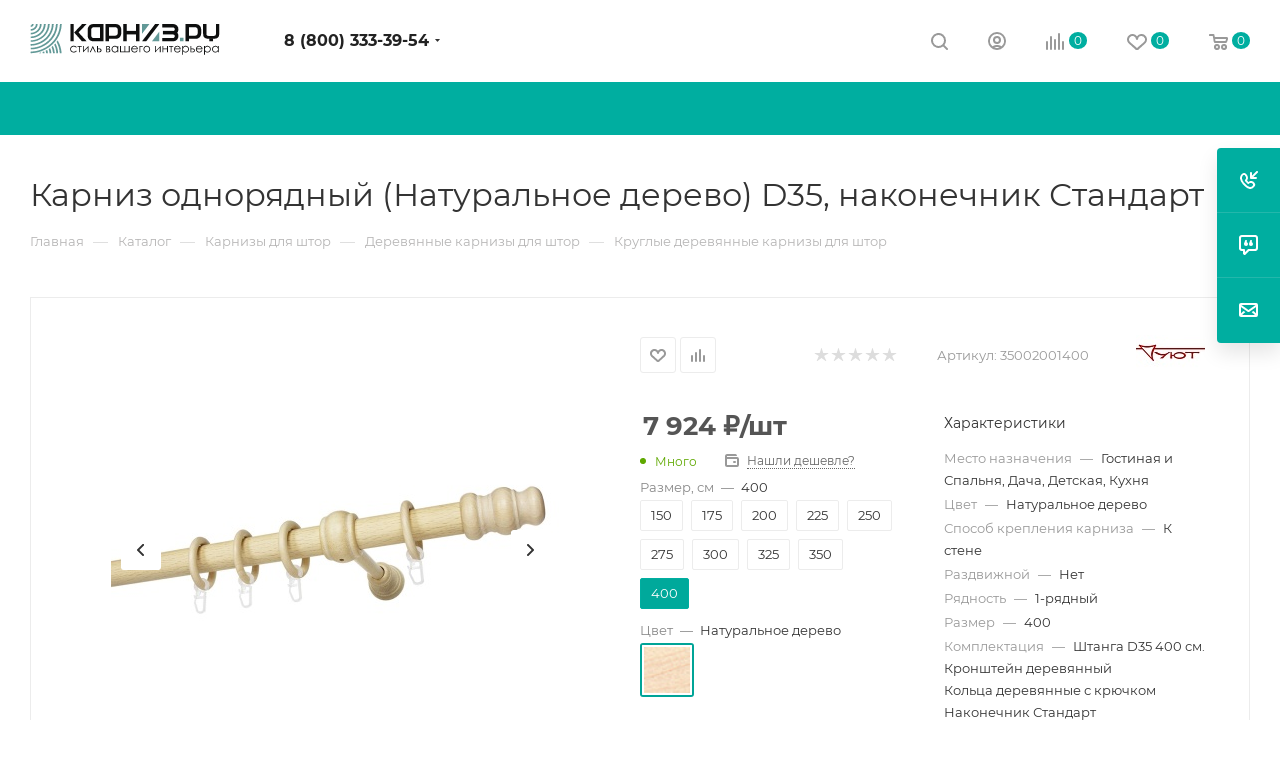

--- FILE ---
content_type: text/html; charset=UTF-8
request_url: https://www.karniz.ru/catalog/product/karniz_odnoryadnyy__naturalnoe_derevo__d35__standart/
body_size: 89103
content:
<!DOCTYPE html>
<html xmlns="http://www.w3.org/1999/xhtml" xml:lang="ru" lang="ru"  >
<head><link rel="canonical" href="https://www.karniz.ru/catalog/product/karniz_odnoryadnyy__naturalnoe_derevo__d35__standart/" />
	<title>Карниз однорядный (Натуральное дерево) D35, наконечник Стандарт — купить по цене 3&nbsp;889 &#8381; руб. в интернет-магазине Karniz.ru</title>
	<meta name="viewport" content="initial-scale=1.0, width=device-width, maximum-scale=1" />
	<meta name="HandheldFriendly" content="true" />
	<meta name="yes" content="yes" />
	<meta name="apple-mobile-web-app-status-bar-style" content="black" />
	<meta name="SKYPE_TOOLBAR" content="SKYPE_TOOLBAR_PARSER_COMPATIBLE" />
	<meta http-equiv="Content-Type" content="text/html; charset=UTF-8" />
<meta name="description" content="Карниз однорядный (Натуральное дерево) D35, наконечник Стандарт в интернет-магазине Karniz.ru. Предлагаем купить карнизы и комплектующие к ним по выгодным ценам. Оплата наличными и безналичным платежом. Самовывоз и доставка." />
<link href="/bitrix/js/ui/design-tokens/dist/ui.design-tokens.css?172899805326358"  rel="stylesheet" />
<link href="/bitrix/js/ui/fonts/opensans/ui.font.opensans.css?17289980532555"  rel="stylesheet" />
<link href="/bitrix/js/main/popup/dist/main.popup.bundle.css?175094022031694"  rel="stylesheet" />
<link href="/bitrix/cache/css/s1/aspro_max_grch/page_bbf2f951d2016f8d3a0e0b35e4554845/page_bbf2f951d2016f8d3a0e0b35e4554845_v1.css?1766731955137129"  rel="stylesheet" />
<link href="/bitrix/cache/css/s1/aspro_max_grch/default_03a738940ebdeb99d3c80ce8a0db82df/default_03a738940ebdeb99d3c80ce8a0db82df_v1.css?176673195566395"  rel="stylesheet" />
<link href="/bitrix/panel/main/popup.css?172899806422696"  rel="stylesheet" />
<link href="/bitrix/cache/css/s1/aspro_max_grch/template_d769cedbe77fee5279066da2eb76ad87/template_d769cedbe77fee5279066da2eb76ad87_v1.css?17667319551264091"  data-template-style="true" rel="stylesheet" />
<script>if(!window.BX)window.BX={};if(!window.BX.message)window.BX.message=function(mess){if(typeof mess==='object'){for(let i in mess) {BX.message[i]=mess[i];} return true;}};</script>
<script>(window.BX||top.BX).message({"JS_CORE_LOADING":"Загрузка...","JS_CORE_NO_DATA":"- Нет данных -","JS_CORE_WINDOW_CLOSE":"Закрыть","JS_CORE_WINDOW_EXPAND":"Развернуть","JS_CORE_WINDOW_NARROW":"Свернуть в окно","JS_CORE_WINDOW_SAVE":"Сохранить","JS_CORE_WINDOW_CANCEL":"Отменить","JS_CORE_WINDOW_CONTINUE":"Продолжить","JS_CORE_H":"ч","JS_CORE_M":"м","JS_CORE_S":"с","JSADM_AI_HIDE_EXTRA":"Скрыть лишние","JSADM_AI_ALL_NOTIF":"Показать все","JSADM_AUTH_REQ":"Требуется авторизация!","JS_CORE_WINDOW_AUTH":"Войти","JS_CORE_IMAGE_FULL":"Полный размер"});</script>
<script src="/bitrix/js/main/core/core.js?1758876442511455"></script>
<script>BX.Runtime.registerExtension({"name":"main.core","namespace":"BX","loaded":true});</script>
<script>BX.setJSList(["\/bitrix\/js\/main\/core\/core_ajax.js","\/bitrix\/js\/main\/core\/core_promise.js","\/bitrix\/js\/main\/polyfill\/promise\/js\/promise.js","\/bitrix\/js\/main\/loadext\/loadext.js","\/bitrix\/js\/main\/loadext\/extension.js","\/bitrix\/js\/main\/polyfill\/promise\/js\/promise.js","\/bitrix\/js\/main\/polyfill\/find\/js\/find.js","\/bitrix\/js\/main\/polyfill\/includes\/js\/includes.js","\/bitrix\/js\/main\/polyfill\/matches\/js\/matches.js","\/bitrix\/js\/ui\/polyfill\/closest\/js\/closest.js","\/bitrix\/js\/main\/polyfill\/fill\/main.polyfill.fill.js","\/bitrix\/js\/main\/polyfill\/find\/js\/find.js","\/bitrix\/js\/main\/polyfill\/matches\/js\/matches.js","\/bitrix\/js\/main\/polyfill\/core\/dist\/polyfill.bundle.js","\/bitrix\/js\/main\/core\/core.js","\/bitrix\/js\/main\/polyfill\/intersectionobserver\/js\/intersectionobserver.js","\/bitrix\/js\/main\/lazyload\/dist\/lazyload.bundle.js","\/bitrix\/js\/main\/polyfill\/core\/dist\/polyfill.bundle.js","\/bitrix\/js\/main\/parambag\/dist\/parambag.bundle.js"]);
</script>
<script>BX.Runtime.registerExtension({"name":"ls","namespace":"window","loaded":true});</script>
<script>BX.Runtime.registerExtension({"name":"pull.protobuf","namespace":"BX","loaded":true});</script>
<script>BX.Runtime.registerExtension({"name":"rest.client","namespace":"window","loaded":true});</script>
<script>(window.BX||top.BX).message({"pull_server_enabled":"Y","pull_config_timestamp":1750940231,"shared_worker_allowed":"Y","pull_guest_mode":"N","pull_guest_user_id":0,"pull_worker_mtime":1744881927});(window.BX||top.BX).message({"PULL_OLD_REVISION":"Для продолжения корректной работы с сайтом необходимо перезагрузить страницу."});</script>
<script>BX.Runtime.registerExtension({"name":"pull.client","namespace":"BX","loaded":true});</script>
<script>BX.Runtime.registerExtension({"name":"pull","namespace":"window","loaded":true});</script>
<script>BX.Runtime.registerExtension({"name":"aspro_logo","namespace":"window","loaded":true});</script>
<script>BX.Runtime.registerExtension({"name":"aspro_jquery.validate","namespace":"window","loaded":true});</script>
<script>BX.Runtime.registerExtension({"name":"aspro_validate","namespace":"window","loaded":true});</script>
<script>BX.Runtime.registerExtension({"name":"aspro_jquery.uniform","namespace":"window","loaded":true});</script>
<script>(window.BX||top.BX).message({"CT_BST_SEARCH_BUTTON2":"Найти","SEARCH_IN_SITE_FULL":"По всему сайту","SEARCH_IN_SITE":"Везде","SEARCH_IN_CATALOG_FULL":"По каталогу","SEARCH_IN_CATALOG":"Каталог"});</script>
<script>BX.Runtime.registerExtension({"name":"aspro_searchtitle","namespace":"window","loaded":true});</script>
<script>BX.Runtime.registerExtension({"name":"aspro_line_block","namespace":"window","loaded":true});</script>
<script>BX.Runtime.registerExtension({"name":"aspro_mega_menu","namespace":"window","loaded":true});</script>
<script>BX.Runtime.registerExtension({"name":"ui.design-tokens","namespace":"window","loaded":true});</script>
<script>BX.Runtime.registerExtension({"name":"ui.fonts.opensans","namespace":"window","loaded":true});</script>
<script>BX.Runtime.registerExtension({"name":"main.popup","namespace":"BX.Main","loaded":true});</script>
<script>BX.Runtime.registerExtension({"name":"popup","namespace":"window","loaded":true});</script>
<script>BX.Runtime.registerExtension({"name":"main.pageobject","namespace":"BX","loaded":true});</script>
<script>(window.BX||top.BX).message({"JS_CORE_LOADING":"Загрузка...","JS_CORE_NO_DATA":"- Нет данных -","JS_CORE_WINDOW_CLOSE":"Закрыть","JS_CORE_WINDOW_EXPAND":"Развернуть","JS_CORE_WINDOW_NARROW":"Свернуть в окно","JS_CORE_WINDOW_SAVE":"Сохранить","JS_CORE_WINDOW_CANCEL":"Отменить","JS_CORE_WINDOW_CONTINUE":"Продолжить","JS_CORE_H":"ч","JS_CORE_M":"м","JS_CORE_S":"с","JSADM_AI_HIDE_EXTRA":"Скрыть лишние","JSADM_AI_ALL_NOTIF":"Показать все","JSADM_AUTH_REQ":"Требуется авторизация!","JS_CORE_WINDOW_AUTH":"Войти","JS_CORE_IMAGE_FULL":"Полный размер"});</script>
<script>BX.Runtime.registerExtension({"name":"window","namespace":"window","loaded":true});</script>
<script>(window.BX||top.BX).message({"DROP_FILE":"\u003Cspan\u003EНажмите для загрузки\u003C\/span\u003E или перетащите фото (до #COUNT_FILES# файлов, 0.5 мб на файл)"});</script>
<script>BX.Runtime.registerExtension({"name":"aspro_drop","namespace":"window","loaded":true});</script>
<script type="extension/settings" data-extension="currency.currency-core">{"region":"ru"}</script>
<script>BX.Runtime.registerExtension({"name":"currency.currency-core","namespace":"BX.Currency","loaded":true});</script>
<script>BX.Runtime.registerExtension({"name":"currency","namespace":"window","loaded":true});</script>
<script>BX.Runtime.registerExtension({"name":"aspro_swiper_init","namespace":"window","loaded":true});</script>
<script>BX.Runtime.registerExtension({"name":"aspro_swiper","namespace":"window","loaded":true});</script>
<script>BX.Runtime.registerExtension({"name":"aspro_swiper_main_styles","namespace":"window","loaded":true});</script>
<script>BX.Runtime.registerExtension({"name":"aspro_swiper_events","namespace":"window","loaded":true});</script>
<script>BX.Runtime.registerExtension({"name":"aspro_hash_location","namespace":"window","loaded":true});</script>
<script>BX.Runtime.registerExtension({"name":"aspro_tabs_history","namespace":"window","loaded":true});</script>
<script>BX.Runtime.registerExtension({"name":"aspro_countdown","namespace":"window","loaded":true});</script>
<script>BX.Runtime.registerExtension({"name":"aspro_ikSelect","namespace":"window","loaded":true});</script>
<script>BX.Runtime.registerExtension({"name":"aspro_gallery_small","namespace":"window","loaded":true});</script>
<script>BX.Runtime.registerExtension({"name":"aspro_owl_carousel","namespace":"window","loaded":true});</script>
<script>BX.Runtime.registerExtension({"name":"aspro_catalog_element","namespace":"window","loaded":true});</script>
<script>BX.Runtime.registerExtension({"name":"aspro_detail_gallery","namespace":"window","loaded":true});</script>
<script>BX.Runtime.registerExtension({"name":"aspro_bonus_system","namespace":"window","loaded":true});</script>
<script>BX.Runtime.registerExtension({"name":"aspro_fancybox","namespace":"window","loaded":true});</script>
<script>BX.Runtime.registerExtension({"name":"aspro_animation_ext","namespace":"window","loaded":true});</script>
<script>(window.BX||top.BX).message({"LANGUAGE_ID":"ru","FORMAT_DATE":"DD.MM.YYYY","FORMAT_DATETIME":"DD.MM.YYYY HH:MI:SS","COOKIE_PREFIX":"BITRIX_SM","SERVER_TZ_OFFSET":"10800","UTF_MODE":"Y","SITE_ID":"s1","SITE_DIR":"\/","USER_ID":"","SERVER_TIME":1769603520,"USER_TZ_OFFSET":0,"USER_TZ_AUTO":"Y","bitrix_sessid":"66a8435b58b5b4b1290a56a684ec1adc"});</script>

<script  src="/bitrix/cache/js/s1/aspro_max_grch/kernel_main/kernel_main_v1.js?1766738151303935"></script>
<script src="/bitrix/js/main/core/core_ls.js?17374457284201"></script>
<script src="/bitrix/js/pull/protobuf/protobuf.js?1728998054274055"></script>
<script src="/bitrix/js/pull/protobuf/model.js?172899805470928"></script>
<script src="/bitrix/js/rest/client/rest.client.js?172899805917414"></script>
<script src="/bitrix/js/pull/client/pull.client.js?174783061783861"></script>
<script src="/bitrix/js/main/ajax.js?172899805435509"></script>
<script src="/bitrix/js/main/popup/dist/main.popup.bundle.js?1763979721119952"></script>
<script src="/bitrix/js/main/rating.js?172899805416557"></script>
<script src="/bitrix/js/currency/currency-core/dist/currency-core.bundle.js?17289980588800"></script>
<script src="/bitrix/js/currency/core_currency.js?17289980581181"></script>
<script>BX.setJSList(["\/bitrix\/js\/main\/session.js","\/bitrix\/js\/main\/pageobject\/dist\/pageobject.bundle.js","\/bitrix\/js\/main\/core\/core_window.js","\/bitrix\/js\/main\/core\/core_fx.js","\/bitrix\/js\/main\/date\/main.date.js","\/bitrix\/js\/main\/core\/core_date.js","\/bitrix\/js\/main\/utils.js","\/bitrix\/js\/main\/dd.js","\/bitrix\/js\/main\/core\/core_uf.js","\/bitrix\/js\/main\/core\/core_dd.js","\/bitrix\/js\/main\/core\/core_tooltip.js","\/local\/templates\/aspro_max_grch\/components\/bitrix\/catalog\/main\/script.js","\/local\/templates\/aspro_max_grch\/components\/bitrix\/catalog.element\/main4\/script.js","\/local\/templates\/aspro_max_grch\/components\/bitrix\/sale.prediction.product.detail\/main\/script.js","\/local\/templates\/aspro_max_grch\/components\/bitrix\/sale.gift.product\/main\/script.js","\/local\/templates\/aspro_max_grch\/components\/bitrix\/sale.gift.main.products\/main\/script.js","\/local\/templates\/aspro_max_grch\/js\/rating_likes.js","\/local\/templates\/aspro_max_grch\/components\/bitrix\/news.list\/banners\/script.js","\/local\/templates\/aspro_max_grch\/js\/slider.swiper.min.js","\/local\/templates\/aspro_max_grch\/vendor\/js\/carousel\/swiper\/swiper-bundle.min.js","\/local\/templates\/aspro_max_grch\/js\/slider.swiper.galleryEvents.min.js","\/local\/templates\/aspro_max_grch\/js\/hash_location.js","\/local\/templates\/aspro_max_grch\/js\/tabs_history.js","\/local\/templates\/aspro_max_grch\/js\/countdown.js","\/local\/templates\/aspro_max_grch\/js\/jquery.ikSelect.min.js","\/local\/templates\/aspro_max_grch\/js\/gallery_small.js","\/local\/templates\/aspro_max_grch\/js\/jquery.history.js","\/local\/templates\/aspro_max_grch\/vendor\/js\/carousel\/owl\/owl.carousel.min.js","\/local\/templates\/aspro_max_grch\/js\/catalog_element.min.js","\/local\/templates\/aspro_max_grch\/js\/jquery.fancybox.min.js","\/local\/templates\/aspro_max_grch\/js\/lite.bootstrap.js","\/local\/templates\/aspro_max_grch\/js\/jquery.actual.min.js","\/local\/templates\/aspro_max_grch\/vendor\/js\/ripple.js","\/local\/templates\/aspro_max_grch\/js\/browser.js","\/local\/templates\/aspro_max_grch\/vendor\/js\/sticky-sidebar.js","\/local\/templates\/aspro_max_grch\/js\/jquery.alphanumeric.js","\/local\/templates\/aspro_max_grch\/js\/jquery.cookie.js","\/local\/templates\/aspro_max_grch\/js\/mobile.js","\/local\/templates\/aspro_max_grch\/js\/main.js","\/local\/templates\/aspro_max_grch\/js\/blocks\/blocks.js","\/local\/templates\/aspro_max_grch\/js\/logo.min.js","\/local\/templates\/aspro_max_grch\/js\/autoload\/item-action.js","\/local\/templates\/aspro_max_grch\/js\/autoload\/select_offer_load.js","\/local\/templates\/aspro_max_grch\/js\/jquery.validate.js","\/local\/templates\/aspro_max_grch\/js\/jquery.uniform.min.js","\/bitrix\/components\/bitrix\/search.title\/script.js","\/local\/templates\/aspro_max_grch\/components\/bitrix\/search.title\/mega_menu\/script.js","\/local\/templates\/aspro_max_grch\/js\/searchtitle.js","\/local\/templates\/aspro_max_grch\/components\/bitrix\/menu\/top\/script.js","\/local\/templates\/aspro_max_grch\/js\/mega_menu.js","\/local\/templates\/aspro_max_grch\/components\/bitrix\/menu\/bottom\/script.js","\/local\/templates\/aspro_max_grch\/components\/bitrix\/search.title\/fixed\/script.js","\/local\/templates\/aspro_max_grch\/js\/custom.js","\/local\/templates\/aspro_max_grch\/components\/bitrix\/catalog.comments\/catalog\/script.js","\/local\/templates\/aspro_max_grch\/js\/drop.js","\/local\/templates\/aspro_max_grch\/components\/bitrix\/subscribe.edit\/footer\/script.js"]);</script>
<script>BX.setCSSList(["\/local\/templates\/aspro_max_grch\/components\/bitrix\/catalog\/main\/style.css","\/local\/templates\/aspro_max_grch\/components\/bitrix\/sale.gift.main.products\/main\/style.css","\/local\/templates\/aspro_max_grch\/vendor\/css\/carousel\/swiper\/swiper-bundle.min.css","\/local\/templates\/aspro_max_grch\/css\/slider.swiper.min.css","\/local\/templates\/aspro_max_grch\/css\/main_slider.min.css","\/local\/templates\/aspro_max_grch\/css\/gallery_small.css","\/local\/templates\/aspro_max_grch\/vendor\/css\/carousel\/owl\/owl.carousel.min.css","\/local\/templates\/aspro_max_grch\/vendor\/css\/carousel\/owl\/owl.theme.default.min.css","\/local\/templates\/aspro_max_grch\/css\/detail-gallery.css","\/local\/templates\/aspro_max_grch\/css\/bonus-system.min.css","\/local\/templates\/aspro_max_grch\/css\/jquery.fancybox.min.css","\/local\/templates\/aspro_max_grch\/css\/animation\/animation_ext.css","\/local\/templates\/aspro_max_grch\/css\/fonts\/montserrat\/css\/montserrat.min.css","\/local\/templates\/aspro_max_grch\/css\/blocks\/dark-light-theme.css","\/local\/templates\/aspro_max_grch\/css\/colored.css","\/local\/templates\/aspro_max_grch\/css\/lite.bootstrap.css","\/local\/templates\/aspro_max_grch\/css\/styles.css","\/local\/templates\/aspro_max_grch\/css\/blocks\/blocks.css","\/local\/templates\/aspro_max_grch\/css\/blocks\/common.blocks\/counter-state\/counter-state.css","\/local\/templates\/aspro_max_grch\/css\/menu.css","\/local\/templates\/aspro_max_grch\/css\/catalog.css","\/local\/templates\/aspro_max_grch\/vendor\/css\/ripple.css","\/local\/templates\/aspro_max_grch\/css\/stores.css","\/local\/templates\/aspro_max_grch\/css\/yandex_map.css","\/local\/templates\/aspro_max_grch\/css\/header_fixed.css","\/local\/templates\/aspro_max_grch\/ajax\/ajax.css","\/local\/templates\/aspro_max_grch\/css\/searchtitle.css","\/local\/templates\/aspro_max_grch\/css\/blocks\/line-block.min.css","\/local\/templates\/aspro_max_grch\/components\/bitrix\/menu\/top\/style.css","\/local\/templates\/aspro_max_grch\/css\/mega_menu.css","\/local\/templates\/aspro_max_grch\/components\/bitrix\/breadcrumb\/main\/style.css","\/local\/templates\/aspro_max_grch\/css\/footer.css","\/bitrix\/components\/aspro\/marketing.popup\/templates\/max\/style.css","\/local\/templates\/aspro_max_grch\/styles.css","\/local\/templates\/aspro_max_grch\/template_styles.css","\/local\/templates\/aspro_max_grch\/css\/header.css","\/local\/templates\/aspro_max_grch\/css\/media.css","\/local\/templates\/aspro_max_grch\/css\/h1-normal.css","\/local\/templates\/aspro_max_grch\/themes\/9\/theme.css","\/local\/templates\/aspro_max_grch\/css\/widths\/width-3.css","\/local\/templates\/aspro_max_grch\/css\/fonts\/font-10.css","\/local\/templates\/aspro_max_grch\/css\/custom.css","\/local\/templates\/aspro_max_grch\/components\/bitrix\/catalog.comments\/catalog\/style.css","\/local\/templates\/aspro_max_grch\/css\/drop.css","\/bitrix\/components\/bitrix\/blog\/templates\/.default\/style.css","\/bitrix\/components\/bitrix\/blog\/templates\/.default\/themes\/green\/style.css","\/bitrix\/components\/bitrix\/rating.vote\/templates\/standart_text\/style.css"]);</script>
<script>
bxSession.Expand('66a8435b58b5b4b1290a56a684ec1adc.2b4cfa29c069115b5578efbf2e5c4d3983bb2cfcdab0bb63089f355856e4f1e7');
</script>
<script>
					(function () {
						"use strict";
						var counter = function ()
						{
							var cookie = (function (name) {
								var parts = ("; " + document.cookie).split("; " + name + "=");
								if (parts.length == 2) {
									try {return JSON.parse(decodeURIComponent(parts.pop().split(";").shift()));}
									catch (e) {}
								}
							})("BITRIX_CONVERSION_CONTEXT_s1");
							if (cookie && cookie.EXPIRE >= BX.message("SERVER_TIME"))
								return;
							var request = new XMLHttpRequest();
							request.open("POST", "/bitrix/tools/conversion/ajax_counter.php", true);
							request.setRequestHeader("Content-type", "application/x-www-form-urlencoded");
							request.send(
								"SITE_ID="+encodeURIComponent("s1")+
								"&sessid="+encodeURIComponent(BX.bitrix_sessid())+
								"&HTTP_REFERER="+encodeURIComponent(document.referrer)
							);
						};
						if (window.frameRequestStart === true)
							BX.addCustomEvent("onFrameDataReceived", counter);
						else
							BX.ready(counter);
					})();
				</script>
<script>BX.message({'PORTAL_WIZARD_NAME':'Аспро: Максимум - интернет-магазин','PORTAL_WIZARD_DESC':'Аспро: Максимум - интернет магазин с поддержкой современных технологий: BigData, композитный сайт, фасетный поиск, адаптивная верстка','ASPRO_MAX_MOD_INST_OK':'Поздравляем, модуль «Аспро: Максимум - интернет-магазин» успешно установлен!<br />\nДля установки готового сайта, пожалуйста перейдите <a href=\'/bitrix/admin/wizard_list.php?lang=ru\'>в список мастеров<\/a> <br />и выберите пункт «Установить» в меню мастера aspro:max','ASPRO_MAX_MOD_UNINST_OK':'Удаление модуля успешно завершено','ASPRO_MAX_SCOM_INSTALL_NAME':'Аспро: Максимум - интернет-магазин','ASPRO_MAX_SCOM_INSTALL_DESCRIPTION':'Мастер создания интернет-магазина «Аспро: Максимум - интернет-магазин»','ASPRO_MAX_SCOM_INSTALL_TITLE':'Установка модуля \"Аспро: Максимум\"','ASPRO_MAX_SCOM_UNINSTALL_TITLE':'Удаление модуля \"Аспро: Максимум\"','ASPRO_MAX_SPER_PARTNER':'Аспро','ASPRO_MAX_PARTNER_URI':'http://www.aspro.ru','OPEN_WIZARDS_LIST':'Открыть список мастеров','ASPRO_MAX_INSTALL_SITE':'Установить готовый сайт','PHONE':'Телефон','FAST_VIEW':'Быстрый просмотр','TABLES_SIZE_TITLE':'Подбор размера','SOCIAL':'Социальные сети','DESCRIPTION':'Описание магазина','ITEMS':'Товары','LOGO':'Логотип','REGISTER_INCLUDE_AREA':'Текст о регистрации','AUTH_INCLUDE_AREA':'Текст об авторизации','FRONT_IMG':'Изображение компании','EMPTY_CART':'пуста','CATALOG_VIEW_MORE':'... Показать все','CATALOG_VIEW_LESS':'... Свернуть','JS_REQUIRED':'Заполните это поле','JS_FORMAT':'Неверный формат','JS_FILE_EXT':'Недопустимое расширение файла','JS_PASSWORD_COPY':'Пароли не совпадают','JS_PASSWORD_LENGTH':'Минимум 6 символов','JS_ERROR':'Неверно заполнено поле','JS_FILE_SIZE':'Максимальный размер 5мб','JS_FILE_BUTTON_NAME':'Выберите файл','JS_FILE_DEFAULT':'Прикрепите файл','JS_DATE':'Некорректная дата','JS_DATETIME':'Некорректная дата/время','JS_REQUIRED_LICENSES':'Согласитесь с условиями','JS_REQUIRED_OFFER':'Согласитесь с условиями','LICENSE_PROP':'Согласие на обработку персональных данных','LOGIN_LEN':'Введите минимум {0} символа','FANCY_CLOSE':'Закрыть','FANCY_NEXT':'Следующий','FANCY_PREV':'Предыдущий','TOP_AUTH_REGISTER':'Регистрация','CALLBACK':'Заказать звонок','ASK':'Задать вопрос','REVIEW':'Оставить отзыв','S_CALLBACK':'Заказать звонок','UNTIL_AKC':'До конца акции','TITLE_QUANTITY_BLOCK':'Остаток','TITLE_QUANTITY':'шт','TOTAL_SUMM_ITEM':'Общая стоимость ','SUBSCRIBE_SUCCESS':'Вы успешно подписались','RECAPTCHA_TEXT':'Подтвердите, что вы не робот','JS_RECAPTCHA_ERROR':'Пройдите проверку','COUNTDOWN_SEC':'сек','COUNTDOWN_MIN':'мин','COUNTDOWN_HOUR':'час','COUNTDOWN_DAY0':'дн','COUNTDOWN_DAY1':'дн','COUNTDOWN_DAY2':'дн','COUNTDOWN_WEAK0':'Недель','COUNTDOWN_WEAK1':'Неделя','COUNTDOWN_WEAK2':'Недели','COUNTDOWN_MONTH0':'Месяцев','COUNTDOWN_MONTH1':'Месяц','COUNTDOWN_MONTH2':'Месяца','COUNTDOWN_YEAR0':'Лет','COUNTDOWN_YEAR1':'Год','COUNTDOWN_YEAR2':'Года','COUNTDOWN_COMPACT_SEC':'с','COUNTDOWN_COMPACT_MIN':'м','COUNTDOWN_COMPACT_HOUR':'ч','COUNTDOWN_COMPACT_DAY':'д','COUNTDOWN_COMPACT_WEAK':'н','COUNTDOWN_COMPACT_MONTH':'м','COUNTDOWN_COMPACT_YEAR0':'л','COUNTDOWN_COMPACT_YEAR1':'г','CATALOG_PARTIAL_BASKET_PROPERTIES_ERROR':'Заполнены не все свойства у добавляемого товара','CATALOG_EMPTY_BASKET_PROPERTIES_ERROR':'Выберите свойства товара, добавляемые в корзину в параметрах компонента','CATALOG_ELEMENT_NOT_FOUND':'Элемент не найден','ERROR_ADD2BASKET':'Ошибка добавления товара в корзину','CATALOG_SUCCESSFUL_ADD_TO_BASKET':'Успешное добавление товара в корзину','ERROR_BASKET_TITLE':'Ошибка корзины','ERROR_BASKET_PROP_TITLE':'Выберите свойства, добавляемые в корзину','ERROR_BASKET_BUTTON':'Выбрать','BASKET_TOP':'Корзина в шапке','ERROR_ADD_DELAY_ITEM':'Ошибка отложенной корзины','VIEWED_TITLE':'Ранее вы смотрели','VIEWED_BEFORE':'Ранее вы смотрели','BEST_TITLE':'Лучшие предложения','CT_BST_SEARCH_BUTTON':'Поиск','CT_BST_SEARCH2_BUTTON':'Найти','BASKET_PRINT_BUTTON':'Распечатать','BASKET_CLEAR_ALL_BUTTON':'Очистить','BASKET_QUICK_ORDER_BUTTON':'Быстрый заказ','BASKET_CONTINUE_BUTTON':'Продолжить покупки','BASKET_ORDER_BUTTON':'Оформить заказ','SHARE_BUTTON':'Поделиться','BASKET_CHANGE_TITLE':'Ваш заказ','BASKET_CHANGE_LINK':'Изменить','MORE_INFO_SKU':'Купить','FROM':'от','BEFORE':'до','TITLE_BLOCK_VIEWED_NAME':'Ранее вы смотрели','T_BASKET':'Корзина','FILTER_EXPAND_VALUES':'Показать все','FILTER_HIDE_VALUES':'Свернуть','FULL_ORDER':'Полный заказ','CUSTOM_COLOR_CHOOSE':'Выбрать','CUSTOM_COLOR_CANCEL':'Отмена','S_MOBILE_MENU':'Меню','MAX_T_MENU_BACK':'Назад','MAX_T_MENU_CALLBACK':'Обратная связь','MAX_T_MENU_CONTACTS_TITLE':'Будьте на связи','SEARCH_TITLE':'Поиск','SOCIAL_TITLE':'Оставайтесь на связи','HEADER_SCHEDULE':'Время работы','SEO_TEXT':'SEO описание','COMPANY_IMG':'Картинка компании','COMPANY_TEXT':'Описание компании','CONFIG_SAVE_SUCCESS':'Настройки сохранены','CONFIG_SAVE_FAIL':'Ошибка сохранения настроек','ITEM_ECONOMY':'Экономия','ITEM_ARTICLE':'Артикул: ','JS_FORMAT_ORDER':'имеет неверный формат','JS_BASKET_COUNT_TITLE':'В корзине товаров на SUMM','POPUP_VIDEO':'Видео','POPUP_GIFT_TEXT':'Нашли что-то особенное? Намекните другу о подарке!','ORDER_FIO_LABEL':'Ф.И.О.','ORDER_PHONE_LABEL':'Телефон','ORDER_REGISTER_BUTTON':'Регистрация','PRICES_TYPE':'Варианты цен','FILTER_HELPER_VALUES':' знач.','SHOW_MORE_SCU_MAIN':'Еще #COUNT#','SHOW_MORE_SCU_1':'предложение','SHOW_MORE_SCU_2':'предложения','SHOW_MORE_SCU_3':'предложений','PARENT_ITEM_NOT_FOUND':'Не найден основной товар для услуги в корзине. Обновите страницу и попробуйте снова.','INVALID_NUMBER':'Неверный номер','INVALID_COUNTRY_CODE':'Неверный код страны','TOO_SHORT':'Номер слишком короткий','TOO_LONG':'Номер слишком длинный','FORM_REQUIRED_FIELDS':'обязательные поля'})</script>
<link href="/local/templates/aspro_max_grch/css/critical.css?172899806733" data-skip-moving="true" rel="stylesheet">
<meta name="theme-color" content="#00aea0">
<style>:root{--theme-base-color: #00aea0;--theme-base-opacity-color: #00aea01a;--theme-base-color-hue:175;--theme-base-color-saturation:100%;--theme-base-color-lightness:34%;}</style>
<style>html {--theme-page-width: 1348px;--theme-page-width-padding: 30px}</style>
<script src="/local/templates/aspro_max_grch/js/observer.js" async defer></script>
<script data-skip-moving="true">window.lazySizesConfig = window.lazySizesConfig || {};lazySizesConfig.loadMode = 1;lazySizesConfig.expand = 200;lazySizesConfig.expFactor = 1;lazySizesConfig.hFac = 0.1;window.lazySizesConfig.loadHidden = false;window.lazySizesConfig.lazyClass = "lazy";</script>
<script src="/local/templates/aspro_max_grch/js/ls.unveilhooks.min.js" data-skip-moving="true" defer></script>
<script src="/local/templates/aspro_max_grch/js/lazysizes.min.js" data-skip-moving="true" defer></script>
<link href="/local/templates/aspro_max_grch/css/print.css?172899806723591" data-template-style="true" rel="stylesheet" media="print">
                    <script src="/local/templates/aspro_max_grch/js/app.js?17492141945512"></script>
                    <script data-skip-moving="true" src="/bitrix/js/main/jquery/jquery-3.6.0.min.js"></script>
                    <script data-skip-moving="true" src="/local/templates/aspro_max_grch/js/speed.min.js?=1728998068"></script>
<link rel="shortcut icon" href="/favicon.ico" type="image/x-icon" />
<link rel="apple-touch-icon" sizes="180x180" href="/upload/CMax/28e/gmzqelvipfuaqtu0yn57m71ecx5jhehj.png" />
<script src="https://pay.yandex.ru/sdk/v1/pay.js"></script>
<meta property="og:description" content="Карниз однорядный (Натуральное дерево) D35, наконечник Стандарт в интернет-магазине Karniz.ru. Предлагаем купить карнизы и комплектующие к ним по выгодным ценам. Оплата наличными и безналичным платежом. Самовывоз и доставка." />
<meta property="og:image" content="https://www.karniz.ru/upload/iblock/146/q1novk7rl46u7r9pjt3hve9k5ej6854z.jpg" />
<link rel="image_src" href="https://www.karniz.ru/upload/iblock/146/q1novk7rl46u7r9pjt3hve9k5ej6854z.jpg"  />
<meta property="og:title" content="Карниз однорядный (Натуральное дерево) D35, наконечник Стандарт — купить по цене 3&nbsp;889 &#8381; руб. в интернет-магазине Karniz.ru" />
<meta property="og:type" content="website" />
<meta property="og:url" content="https://www.karniz.ru/catalog/product/karniz_odnoryadnyy__naturalnoe_derevo__d35__standart/" />
<script src="/local/templates/aspro_max_grch/js/fetch/bottom_panel.js?1728998068771" defer=""></script>

<script  src="/bitrix/cache/js/s1/aspro_max_grch/template_dbcb6a40c2f6662ca7df2303d8e3bcfb/template_dbcb6a40c2f6662ca7df2303d8e3bcfb_v1.js?1766731955522876"></script>
<script  src="/bitrix/cache/js/s1/aspro_max_grch/page_475db115d6bcb768cd44f3e43adeb7f4/page_475db115d6bcb768cd44f3e43adeb7f4_v1.js?1766731955377144"></script>
<script  src="/bitrix/cache/js/s1/aspro_max_grch/default_62aa4a59d43e17b8ad9d8ee259a1b01d/default_62aa4a59d43e17b8ad9d8ee259a1b01d_v1.js?176673195515620"></script>
<script  src="/bitrix/cache/js/s1/aspro_max_grch/default_2af782c9d3a17cbb5621688c6cda88a9/default_2af782c9d3a17cbb5621688c6cda88a9_v1.js?1766731953501"></script>
		<style>html {--theme-items-gap:32px;--fixed-header:105px;--fixed-tabs:49px;}</style>	</head>
<body class=" site_s1  fill_bg_n catalog-delayed-btn-Y theme-light" id="main" data-site="/">
		
	<div id="panel"></div>
	
				<!--'start_frame_cache_basketitems-component-block'-->												<div id="ajax_basket"></div>
					<!--'end_frame_cache_basketitems-component-block'-->								<div class="cd-modal-bg"></div>
		<script data-skip-moving="true">var solutionName = 'arMaxOptions';</script>
		<script src="/local/templates/aspro_max_grch/js/setTheme.php?site_id=s1&site_dir=/" data-skip-moving="true"></script>
		<script>window.onload=function(){window.basketJSParams = window.basketJSParams || [];window.dataLayer = window.dataLayer || [];}
		BX.message({'MIN_ORDER_PRICE_TEXT':'<b>Минимальная сумма заказа #PRICE#<\/b><br/>Пожалуйста, добавьте еще товаров в корзину','LICENSES_TEXT':'Я согласен на <a href=\"/include/licenses_detail.php\" target=\"_blank\">обработку персональных данных<\/a>','OFFER_TEXT':'Согласен с <a href=\"/include/offer_detail.php\" target=\"_blank\">публичной офертой<\/a>'});
		arAsproOptions.PAGES.FRONT_PAGE = window[solutionName].PAGES.FRONT_PAGE = "";arAsproOptions.PAGES.BASKET_PAGE = window[solutionName].PAGES.BASKET_PAGE = "";arAsproOptions.PAGES.ORDER_PAGE = window[solutionName].PAGES.ORDER_PAGE = "";arAsproOptions.PAGES.PERSONAL_PAGE = window[solutionName].PAGES.PERSONAL_PAGE = "";arAsproOptions.PAGES.CATALOG_PAGE = window[solutionName].PAGES.CATALOG_PAGE = "1";</script>
		<div class="wrapper1  header_bgcolored long_header colored_header catalog_page basket_normal basket_fill_COLOR side_LEFT block_side_NORMAL catalog_icons_N banner_auto with_fast_view mheader-v4 header-v1 header-font-lower_N regions_N title_position_LEFT footer-v3 front-vindex1 mfixed_Y mfixed_view_scroll_top title-v3 lazy_Y with_phones compact-catalog dark-hover-overlay normal-catalog-img landing-normal big-banners-mobile-normal bottom-icons-panel-Y compact-breadcrumbs-N catalog-delayed-btn-Y  ">

<div class="mega_fixed_menu scrollblock">
	<div class="maxwidth-theme">
		<svg class="svg svg-close" width="14" height="14" viewBox="0 0 14 14">
		  <path data-name="Rounded Rectangle 568 copy 16" d="M1009.4,953l5.32,5.315a0.987,0.987,0,0,1,0,1.4,1,1,0,0,1-1.41,0L1008,954.4l-5.32,5.315a0.991,0.991,0,0,1-1.4-1.4L1006.6,953l-5.32-5.315a0.991,0.991,0,0,1,1.4-1.4l5.32,5.315,5.31-5.315a1,1,0,0,1,1.41,0,0.987,0.987,0,0,1,0,1.4Z" transform="translate(-1001 -946)"></path>
		</svg>
		<i class="svg svg-close mask arrow"></i>
		<div class="row">
			<div class="col-md-9">
				<div class="left_menu_block">
					<div class="logo_block flexbox flexbox--row align-items-normal">
						<div class="logo colored">
							<a href="/"><svg width="190" height="32" xmlns="http://www.w3.org/2000/svg" xmlns:svg="http://www.w3.org/2000/svg" x="0px" y="0px"
     viewBox="0 0 177 30" enable-background="new 0 0 177 30" version="1.1" xml:space="preserve">
 <style>.st0{fill-rule:evenodd;clip-rule:evenodd;fill:#629997;}
     .st1{fill-rule:evenodd;clip-rule:evenodd;fill:#639B98;}
     .st2{fill:#0E0F0F;}
     .st3{fill-rule:evenodd;clip-rule:evenodd;fill:#0E0F0F;}</style>
    <g class="layer">
        <title>karniz.ru</title>
        <g id="svg_1">
            <path class="st0" d="m0.06,27.31c1.26,0.2 5.05,-0.41 6.36,-0.68c5.05,-1.09 10.25,-3.87 13.87,-7.26c3.8,-3.54 6.56,-7.71 7.98,-13.15c0.26,-0.99 0.48,-1.99 0.59,-2.95c0.09,-0.61 0.37,-2.69 0.24,-3.24l-1.57,0c-0.07,0.5 -0.07,1.03 -0.13,1.57c-0.05,0.53 -0.13,0.96 -0.17,1.46c-0.11,0.85 -0.35,1.94 -0.57,2.8c-0.85,3.24 -2.45,6.4 -4.37,8.93c-2.93,3.8 -6.66,6.73 -11.23,8.71c-1.42,0.61 -3.48,1.33 -5.01,1.66c-1.66,0.35 -3.48,0.63 -5.22,0.61c-0.73,0.02 -0.95,-0.27 -0.77,1.52l0,0z" id="svg_2"/>
            <path class="st0" d="m23.81,0.04c-0.09,0.22 -0.11,1.03 -0.13,1.29c-0.02,0.41 -0.11,0.83 -0.17,1.22c-0.39,2.49 -0.85,4.21 -1.99,6.51c-2.49,5.03 -6.38,8.67 -11.49,11.06c-2.78,1.29 -6.14,2.18 -9.63,2.18c-0.44,0 -0.35,-0.07 -0.33,1.46c0.37,0.07 0.68,0.02 1.09,0.02c3.19,0 7.21,-1.2 9.68,-2.36c2.69,-1.24 5.4,-3.04 7.21,-4.87c3.36,-3.34 5.51,-6.75 6.66,-11.47c0.29,-1.11 0.55,-2.69 0.63,-3.89c0,-0.24 0.02,-0.44 0.05,-0.68c0.01,-0.51 0.23,-0.6 -1.58,-0.49l0,0z" id="svg_3"/>
            <path class="st0" d="m0.06,20.25c1.11,0.22 3.69,-0.24 4.67,-0.48c1.55,-0.35 2.64,-0.7 3.97,-1.26c5.91,-2.43 10.66,-7.54 12.28,-13.9c0.26,-1.05 0.72,-3.46 0.63,-4.57l-1.29,-0.02c-0.5,0.02 -0.29,0 -0.57,2.23c-0.24,1.9 -0.92,3.93 -1.72,5.57c-1.2,2.38 -2.66,4.13 -4.15,5.51c-2.47,2.3 -6.01,4.26 -9.51,5.01c-4.78,1.05 -4.45,-0.46 -4.32,1.92l0,0z" id="svg_4"/>
            <path class="st0" d="m0.04,16.77c4.52,0 9.44,-1.88 12.48,-4.87c2.18,-2.18 4.06,-4.74 4.83,-8.06c0.2,-0.83 0.61,-2.93 0.5,-3.82l-1.59,0.03c-0.26,2.66 -0.53,4.09 -1.55,6.31c-2.4,5.22 -8.45,9.02 -14.64,8.93l-0.02,1.48z" id="svg_5"/>
            <path class="st0" d="m0.06,11.77l-0.02,1.5c2.86,0 5.68,-0.87 7.96,-2.36c0.81,-0.53 1.29,-0.96 1.92,-1.48c0.55,-0.46 1.09,-1.14 1.6,-1.79c0.48,-0.61 0.92,-1.35 1.29,-2.12c0.39,-0.81 0.65,-1.55 0.92,-2.54c0.17,-0.68 0.46,-2.23 0.41,-2.93c-0.29,-0.07 -1.4,-0.07 -1.66,0c-0.24,3.82 -1.7,6.44 -3.73,8.3c-2,1.86 -5.1,3.45 -8.69,3.41l0,0z" id="svg_6"/>
            <path class="st0" d="m0.06,8.28l-0.02,1.44c1.07,0.22 3.3,-0.44 4.13,-0.79c1.29,-0.53 2.14,-1.16 3.1,-1.96c0.75,-0.65 1.6,-1.79 2.12,-2.86c0.44,-0.87 1.07,-2.84 0.96,-4.06l-1.64,0c-0.13,1.35 -0.22,2.25 -0.79,3.41c-0.94,1.96 -2.45,3.3 -4.35,4.11c-1.85,0.78 -2.31,0.49 -3.52,0.71l0,0z" id="svg_7"/>
            <path class="st0" d="m24.38,16.77c0.2,0.59 0.77,1.64 1.07,2.38c1.09,2.58 1.75,5.35 1.86,8.32c0.24,0.07 1.38,0.07 1.66,0c0.07,-0.83 -0.2,-2.71 -0.35,-3.5c-0.48,-2.32 -0.87,-3.8 -1.86,-5.96c-0.35,-0.81 -1.11,-2.14 -1.29,-2.56c-0.22,0.09 -0.2,0.11 -0.35,0.33c-0.09,0.13 -0.13,0.2 -0.24,0.33c-0.1,0.18 -0.34,0.51 -0.49,0.66l0,0z" id="svg_8"/>
            <path class="st0" d="m22.08,19.42c0.17,0.2 0.63,1.4 0.77,1.77c0.9,2.27 1.07,3.82 1.31,6.31l1.64,-0.02c0.11,-1.22 -0.48,-3.95 -0.81,-5.07c-0.46,-1.6 -1.03,-2.8 -1.7,-4.21c-0.22,0.08 -1.11,1.04 -1.2,1.22l0,0z" id="svg_9"/>
            <path class="st0" d="m0.06,6.22c1.29,0.24 3.56,-0.7 4.61,-1.75c1.03,-1.05 2.02,-2.62 1.93,-4.43l-1.62,-0.03c-0.13,0.96 -0.15,1.46 -0.57,2.23c-1.46,2.76 -4.24,2.32 -4.35,2.6c-0.04,0.09 -0.02,1.22 0,1.37l0,0z" id="svg_10"/>
            <path class="st0" d="m20.9,20.57c-0.31,0.07 -0.59,0.44 -0.83,0.63c-0.37,0.29 -0.55,0.29 -0.31,0.85c0.26,0.61 0.48,1.31 0.68,2.03c0.22,0.75 0.48,2.16 0.5,3c0.02,0.57 -0.15,0.44 1.64,0.41c0.13,-0.92 -0.33,-2.9 -0.53,-3.75c-0.28,-1.18 -0.76,-2.18 -1.15,-3.17l0,0z" id="svg_11"/>
            <path class="st0" d="m16.93,23.46c0.02,0.26 0.22,0.68 0.31,0.94c0.35,1.22 0.44,1.79 0.57,3.1l1.6,0c0.15,-0.99 -0.68,-4.24 -1.11,-4.89c-0.27,0.09 -0.99,0.63 -1.36,0.85l0,0z" id="svg_12"/>
            <path class="st1" d="m0.06,1.24l-0.02,1.48c1.26,0.17 2.9,-0.94 2.82,-2.66c-0.29,-0.07 -1.4,-0.07 -1.68,0c-0.04,0.92 -0.26,1.07 -1.11,1.18l0,0z" id="svg_13"/>
            <path class="st1" d="m14.11,25.04c0.02,0.37 0.39,1.18 0.48,2.47l1.68,0c-0.02,-1.14 -0.35,-2.2 -0.7,-3.19c-0.31,0.04 -1.2,0.52 -1.46,0.72l0,0z" id="svg_14"/>
            <path class="st1" d="m11.16,26.28c0.11,0.37 0.17,0.87 0.29,1.22l1.62,0.02c0.02,-0.57 -0.24,-1.38 -0.41,-1.86c-0.15,0.02 -0.57,0.2 -0.75,0.29l-0.59,0.22c-0.15,0.09 -0.09,0.04 -0.15,0.11l0,0z" id="svg_15"/>
            <path class="st1" d="m8.08,27.15c0.24,0.46 -0.11,0.39 1.79,0.35l-0.13,-0.59c-0.09,-0.15 -0.07,-0.09 -0.13,-0.2l-1.52,0.44z" id="svg_16"/>
            <path class="st2" d="m98.77,0.06l3.3,0l0,16.1l-3.3,0c0,-5.38 0,-10.73 0,-16.1l0,0z" id="svg_17"/>
            <path class="st2" d="m86.88,16.17l0,-16.1l3.32,0c0,5.4 0,10.7 0,16.1l-3.32,0z" id="svg_18"/>
            <path class="st2" d="m65.06,0.08l-6.58,0c-2.66,0 -4.89,2.2 -4.89,4.89l0,1.92l0,2.45l0,1.92c0,2.69 2.2,4.89 4.89,4.89l6.58,0l0,0l3.24,0l0,-16.08l-3.24,0l0,0zm0,13.11l-5.98,0c-1.2,0 -2.2,-1.01 -2.2,-2.2l0,-1.64l0,-2.45l0,-1.64c0,-1.2 0.99,-2.2 2.2,-2.2l5.98,0l0,10.13z" id="svg_19"/>
            <path class="st2" d="m70.24,13.87l0,-13.55l0,-0.26l1.09,0l2.14,0l6.56,0c2.69,0 4.91,2.2 4.91,4.89c0,1.46 0,2.56 0,4.02c0,2.69 -2.23,4.89 -4.91,4.89l-6.49,0l0,2.3l-3.3,0l0,-2.3zm3.3,-10.84l0,7.89l5.9,0c1.22,0 2.23,-1.01 2.23,-2.23c0,-1.26 0,-2.18 0,-3.46c0,-1.2 -1.01,-2.2 -2.23,-2.2l-5.9,0z" id="svg_20"/>
            <path class="st2" d="m123.57,0.06l10.16,0c1.31,0 2.51,0.53 3.39,1.38l0,0c0.87,0.85 1.42,2.01 1.42,3.3l0,0.48c0,0.57 -0.11,1.11 -0.31,1.62c-0.17,0.46 -0.44,0.9 -0.75,1.29c0.31,0.37 0.57,0.81 0.75,1.26c0.2,0.5 0.31,1.05 0.31,1.62l0,0.48c0,1.29 -0.55,2.47 -1.42,3.3l0,0c-0.87,0.85 -2.08,1.38 -3.39,1.38l-10.16,0l-0.22,0l0,-0.22l0,-2.51l0,-0.22l0.22,0l9.75,0c0.5,0 0.96,-0.2 1.29,-0.53l0,0c0.35,-0.33 0.55,-0.79 0.55,-1.26c0,-0.41 -0.13,-0.79 -0.37,-1.09c-0.24,-0.31 -0.59,-0.55 -0.99,-0.65l-0.15,-0.05l0,-0.15l0,-2.54l0,-0.19l0.15,-0.05c0.39,-0.11 0.75,-0.33 0.99,-0.63c0.24,-0.31 0.37,-0.7 0.37,-1.09c0,-0.5 -0.2,-0.96 -0.55,-1.26l0,0c-0.33,-0.33 -0.79,-0.55 -1.29,-0.55l-9.75,0l-0.22,0l0,-0.2l0,-2.7l0,-0.22l0.22,0z" id="svg_21"/>
            <path class="st2" d="m148.43,16.17l-3.32,0l0,-15.84l0.09,0l0,-0.26l1.09,0l2.14,0l6.58,0c2.66,0 4.89,2.2 4.89,4.89c0,1.46 0,2.56 0,4.02c0,2.69 -2.23,4.89 -4.89,4.89l-6.58,0l0,0l0,0l0,2.3zm0,-13.13l0,7.89l5.98,0c1.2,0 2.2,-1.01 2.2,-2.23c0,-1.26 0,-2.18 0,-3.46c0,-1.2 -0.99,-2.2 -2.2,-2.2l-5.98,0z" id="svg_22"/>
            <path class="st2" d="m166.96,11.16l0.2,0l3.95,0l0.5,0c0.57,0 1.01,-0.07 1.29,-0.2c0.29,-0.13 0.5,-0.35 0.59,-0.59c0.11,-0.26 0.17,-0.48 0.2,-0.63c0.02,-0.17 0.02,-0.46 0.02,-0.83l0,-8.84l3.12,0l0,9.13c0,1.14 -0.2,2.05 -0.57,2.71c-0.37,0.65 -0.92,1.16 -1.64,1.44c-0.55,0.22 -1.24,0.37 -2.03,0.44l-1.48,0l-3.95,0l-1.18,0c-0.79,-0.07 -1.48,-0.22 -2.03,-0.44c-0.72,-0.29 -1.26,-0.79 -1.64,-1.44c-0.37,-0.65 -0.57,-1.57 -0.57,-2.71l0,-9.13l3.12,0l0,8.85c0,0.37 0,0.65 0.02,0.83c0.02,0.15 0.09,0.37 0.2,0.63c0.09,0.24 0.31,0.46 0.59,0.59c0.27,0.13 0.71,0.19 1.27,0.19l0,0z" id="svg_23"/>
            <rect class="st2" height="2.76" id="svg_24" width="3.48" x="167.55" y="13.41"/>
            <polygon class="st2" id="svg_25" points="40.84728813171387,7.952754020690918 40.827314376831055,7.972725868225098 40.84728813171387,7.992698669433594 48.103742599487305,16.167844772338867 52.564138412475586,16.167844772338867 45.10799598693848,8.079242706298828 44.95487022399902,7.926125526428223 45.10799598693848,7.773006439208984 52.49754524230957,0.017269670963287354 48.363359451293945,0.017269670963287354 "/>
            <polygon class="st2" id="svg_26" points="37.37887763977051,16.167844772338867 40.39460563659668,16.167844772338867 40.39460563659668,8.498650550842285 40.39460563659668,8.1458158493042 40.39460563659668,7.773006439208984 40.39460563659668,7.4268293380737305 40.39460563659668,0.017269670963287354 37.37887763977051,0.017269670963287354 "/>
            <rect class="st0" height="3.3" id="svg_27" width="3.3" x="140.04" y="12.87"/>
            <rect class="st3" height="3.3" id="svg_28" width="10.92" x="124.05" y="6.46"/>
            <rect class="st3" height="3.3" id="svg_29" width="11.21" x="89.01" y="6.46"/>
            <path class="st2" d="m116.73,0.06l3.95,0l-12.22,16.1l-3.95,0c4.07,-5.38 8.14,-10.73 12.22,-16.1l0,0z" id="svg_30"/>
            <polygon class="st0" id="svg_31" points="120.68147850036621,7.120594024658203 120.68147850036621,16.167844772338867 113.82446098327637,16.167844772338867 "/>
            <polygon class="st0" id="svg_32" points="104.5175838470459,9.131093978881836 104.5175838470459,0.06387051194906235 111.37459373474121,0.06387051194906235 "/>
            <path class="st3" d="m43.23,21.8l-0.61,0.39c-0.55,-0.7 -1.26,-1.05 -2.18,-1.05c-0.75,0 -1.35,0.22 -1.86,0.7c-0.48,0.46 -0.72,1.05 -0.72,1.7c0,0.46 0.11,0.85 0.33,1.24c0.24,0.39 0.55,0.68 0.94,0.9c0.39,0.22 0.83,0.33 1.31,0.33c0.9,0 1.62,-0.35 2.18,-1.05l0.61,0.39c-0.31,0.44 -0.68,0.77 -1.18,1.01c-0.48,0.24 -1.03,0.37 -1.66,0.37c-0.96,0 -1.75,-0.31 -2.38,-0.92c-0.61,-0.61 -0.94,-1.33 -0.94,-2.2c0,-0.57 0.15,-1.11 0.44,-1.62c0.31,-0.5 0.7,-0.9 1.22,-1.18c0.53,-0.26 1.09,-0.41 1.72,-0.41c0.39,0 0.79,0.07 1.16,0.2c0.37,0.11 0.7,0.26 0.94,0.46c0.26,0.19 0.48,0.46 0.67,0.74l0,0zm0.81,-1.24l3.95,0l0,0.68l-1.6,0l0,5.35l-0.77,0l0,-5.35l-1.6,0l0,-0.68l0.01,0zm5.79,0l0,4.45l4.43,-4.45l0.07,0l0,6.03l-0.79,0l0,-4.43l-4.39,4.43l-0.09,0l0,-6.03l0.77,0zm11.34,6.03l-0.81,0l-2.05,-4.39l-1.99,4.39l-0.83,0l2.76,-6.03l0.13,0l2.79,6.03zm1.94,-3.65l0.75,0c0.57,0 1.05,0.05 1.38,0.13c0.33,0.11 0.61,0.31 0.85,0.61c0.24,0.33 0.37,0.7 0.37,1.09c0,0.5 -0.17,0.92 -0.53,1.29c-0.35,0.35 -0.87,0.53 -1.6,0.53l-1.99,0l0,-6.03l0.77,0l0,2.38zm0.02,0.72l0,2.27l0.9,0c1.05,0 1.57,-0.37 1.57,-1.11c0,-0.2 -0.05,-0.41 -0.17,-0.61c-0.11,-0.2 -0.26,-0.35 -0.48,-0.44c-0.22,-0.07 -0.61,-0.11 -1.16,-0.11l-0.66,0zm9.44,2.93l-1.75,0l0,-6.03l1.72,0c0.65,0 1.14,0.15 1.42,0.46c0.31,0.31 0.44,0.65 0.44,1.05c0,0.61 -0.26,1.03 -0.81,1.24c0.79,0.29 1.18,0.81 1.18,1.62c0,1.09 -0.74,1.66 -2.2,1.66l0,0zm-0.97,-5.35l0,1.86l0.5,0c0.46,0 0.77,0 0.9,-0.05c0.15,-0.05 0.29,-0.13 0.39,-0.29c0.13,-0.13 0.2,-0.33 0.2,-0.57c0,-0.24 -0.07,-0.46 -0.2,-0.63c-0.13,-0.15 -0.26,-0.26 -0.41,-0.29c-0.13,-0.05 -0.44,-0.05 -0.87,-0.05l-0.51,0l0,0.01zm0,2.58l0,2.12l0.83,0c0.39,0 0.68,-0.02 0.83,-0.09c0.17,-0.05 0.33,-0.15 0.44,-0.33c0.13,-0.15 0.17,-0.37 0.17,-0.61c0,-0.35 -0.09,-0.59 -0.31,-0.79c-0.2,-0.2 -0.48,-0.31 -0.81,-0.31l-1.17,0zm10.53,-3.26l0,6.03l-0.77,0l0,-1.05c-0.33,0.41 -0.7,0.7 -1.09,0.9c-0.41,0.2 -0.85,0.31 -1.33,0.31c-0.85,0 -1.57,-0.31 -2.18,-0.94c-0.59,-0.61 -0.9,-1.35 -0.9,-2.25c0,-0.85 0.31,-1.6 0.92,-2.2c0.59,-0.63 1.33,-0.94 2.18,-0.94c0.5,0 0.94,0.11 1.33,0.33c0.41,0.2 0.77,0.5 1.07,0.94l0,-1.11l0.77,0l0,-0.01zm-3.1,0.61c-0.44,0 -0.83,0.09 -1.2,0.31c-0.35,0.22 -0.65,0.5 -0.87,0.9c-0.2,0.37 -0.31,0.79 -0.31,1.2c0,0.44 0.11,0.83 0.33,1.22c0.2,0.39 0.5,0.68 0.87,0.9c0.35,0.22 0.75,0.33 1.18,0.33c0.41,0 0.81,-0.11 1.2,-0.33c0.37,-0.22 0.65,-0.5 0.87,-0.85c0.2,-0.37 0.31,-0.79 0.31,-1.24c0,-0.68 -0.24,-1.26 -0.7,-1.72c-0.45,-0.49 -1,-0.71 -1.68,-0.71l0,0zm13.87,5.42l-9.02,0l0,-6.03l0.77,0l0,5.31l3.34,0l0,-5.31l0.81,0l0,5.31l3.3,0l0,-5.31l0.81,0l0,6.03zm6.8,-2.01l0.65,0.35c-0.22,0.41 -0.46,0.77 -0.75,1.03c-0.29,0.24 -0.59,0.44 -0.94,0.57c-0.35,0.15 -0.77,0.22 -1.2,0.22c-0.99,0 -1.75,-0.33 -2.32,-0.99c-0.55,-0.63 -0.83,-1.35 -0.83,-2.16c0,-0.77 0.24,-1.44 0.7,-2.05c0.61,-0.75 1.4,-1.14 2.4,-1.14c1.03,0 1.86,0.39 2.47,1.18c0.44,0.55 0.65,1.22 0.68,2.05l-5.46,0c0.02,0.7 0.24,1.26 0.68,1.7c0.44,0.46 0.99,0.68 1.62,0.68c0.31,0 0.61,-0.07 0.9,-0.15c0.29,-0.11 0.55,-0.26 0.75,-0.44c0.19,-0.17 0.43,-0.45 0.65,-0.85l0,0zm0.02,-1.62c-0.11,-0.41 -0.26,-0.75 -0.46,-0.99c-0.2,-0.26 -0.46,-0.46 -0.79,-0.61c-0.33,-0.13 -0.68,-0.22 -1.03,-0.22c-0.61,0 -1.11,0.2 -1.55,0.57c-0.31,0.29 -0.55,0.7 -0.7,1.24l4.52,0l0,0.01zm3.04,-1.72l0,5.35l-0.77,0l0,-6.03l3.06,0l0,0.68l-2.29,0zm6.18,-0.83c0.94,0 1.7,0.35 2.32,1.01c0.57,0.61 0.83,1.33 0.83,2.18c0,0.83 -0.29,1.57 -0.87,2.2c-0.59,0.61 -1.35,0.94 -2.27,0.94s-1.68,-0.33 -2.27,-0.94c-0.59,-0.63 -0.87,-1.38 -0.87,-2.2c0,-0.83 0.29,-1.55 0.83,-2.16c0.6,-0.67 1.38,-1.03 2.3,-1.03l0,0zm0,0.77c-0.63,0 -1.2,0.24 -1.66,0.72c-0.46,0.46 -0.7,1.05 -0.7,1.72c0,0.41 0.11,0.83 0.33,1.2c0.22,0.37 0.5,0.65 0.85,0.87c0.35,0.2 0.75,0.31 1.18,0.31c0.44,0 0.83,-0.11 1.18,-0.31c0.37,-0.22 0.65,-0.5 0.85,-0.87c0.22,-0.37 0.33,-0.79 0.33,-1.2c0,-0.68 -0.24,-1.26 -0.7,-1.72c-0.46,-0.48 -1.03,-0.72 -1.66,-0.72l0,0zm8.5,-0.61l0,4.45l4.43,-4.45l0.07,0l0,6.03l-0.79,0l0,-4.43l-4.39,4.43l-0.11,0l0,-6.03l0.79,0zm10.51,3.12l-3.52,0l0,2.9l-0.77,0l0,-6.03l0.77,0l0,2.4l3.52,0l0,-2.4l0.77,0l0,6.03l-0.77,0l0,-2.9zm1.84,-3.12l3.95,0l0,0.68l-1.6,0l0,5.35l-0.79,0l0,-5.35l-1.57,0l0,-0.68zm10.09,4.02l0.65,0.35c-0.22,0.41 -0.46,0.77 -0.75,1.03c-0.29,0.24 -0.59,0.44 -0.96,0.57c-0.35,0.15 -0.75,0.22 -1.18,0.22c-0.99,0 -1.77,-0.33 -2.32,-0.99c-0.57,-0.63 -0.83,-1.35 -0.83,-2.16c0,-0.77 0.22,-1.44 0.7,-2.05c0.59,-0.75 1.4,-1.14 2.4,-1.14c1.03,0 1.86,0.39 2.47,1.18c0.44,0.55 0.65,1.22 0.65,2.05l-5.44,0c0.02,0.7 0.24,1.26 0.68,1.7c0.44,0.46 0.96,0.68 1.62,0.68c0.31,0 0.59,-0.07 0.9,-0.15c0.29,-0.11 0.53,-0.26 0.75,-0.44c0.19,-0.17 0.41,-0.45 0.65,-0.85l0,0zm0,-1.62c-0.09,-0.41 -0.24,-0.75 -0.44,-0.99c-0.22,-0.26 -0.48,-0.46 -0.81,-0.61c-0.33,-0.13 -0.65,-0.22 -1.03,-0.22c-0.59,0 -1.09,0.2 -1.53,0.57c-0.31,0.29 -0.55,0.7 -0.7,1.24l4.5,0l0,0.01zm2.3,-2.4l0.79,0l0,1.11c0.31,-0.44 0.65,-0.75 1.05,-0.94c0.39,-0.22 0.85,-0.33 1.33,-0.33c0.85,0 1.6,0.31 2.2,0.94c0.61,0.61 0.92,1.35 0.92,2.2c0,0.9 -0.31,1.64 -0.92,2.25c-0.61,0.63 -1.33,0.94 -2.18,0.94c-0.48,0 -0.92,-0.11 -1.31,-0.31c-0.41,-0.2 -0.79,-0.5 -1.09,-0.9l0,3.26l-0.79,0l0,-8.23zm3.12,0.61c-0.68,0 -1.24,0.22 -1.7,0.7c-0.46,0.46 -0.68,1.05 -0.68,1.72c0,0.46 0.09,0.87 0.31,1.24c0.2,0.35 0.48,0.63 0.87,0.85c0.37,0.22 0.79,0.33 1.2,0.33c0.41,0 0.81,-0.11 1.18,-0.33c0.37,-0.22 0.65,-0.5 0.87,-0.9c0.22,-0.39 0.33,-0.79 0.33,-1.22c0,-0.41 -0.11,-0.83 -0.33,-1.2c-0.22,-0.39 -0.5,-0.68 -0.87,-0.9s-0.77,-0.29 -1.18,-0.29l0,0zm5.37,1.77l0.75,0c0.59,0 1.05,0.05 1.38,0.13c0.33,0.11 0.63,0.31 0.87,0.61c0.24,0.33 0.35,0.7 0.35,1.09c0,0.5 -0.17,0.92 -0.53,1.29c-0.35,0.35 -0.87,0.53 -1.57,0.53l-2.01,0l0,-6.03l0.77,0l0,2.38l-0.01,0zm0.03,0.72l0,2.27l0.9,0c1.07,0 1.6,-0.37 1.6,-1.11c0,-0.2 -0.07,-0.41 -0.17,-0.61c-0.11,-0.2 -0.29,-0.35 -0.5,-0.44c-0.22,-0.07 -0.59,-0.11 -1.14,-0.11l-0.69,0zm9.65,0.92l0.65,0.35c-0.22,0.41 -0.46,0.77 -0.75,1.03c-0.29,0.24 -0.61,0.44 -0.96,0.57c-0.35,0.15 -0.75,0.22 -1.2,0.22c-0.99,0 -1.75,-0.33 -2.3,-0.99c-0.57,-0.63 -0.85,-1.35 -0.85,-2.16c0,-0.77 0.24,-1.44 0.72,-2.05c0.59,-0.75 1.4,-1.14 2.38,-1.14c1.05,0 1.86,0.39 2.49,1.18c0.44,0.55 0.65,1.22 0.65,2.05l-5.44,0c0,0.7 0.24,1.26 0.68,1.7c0.41,0.46 0.96,0.68 1.6,0.68c0.31,0 0.61,-0.07 0.9,-0.15c0.31,-0.11 0.55,-0.26 0.75,-0.44c0.22,-0.17 0.44,-0.45 0.68,-0.85l0,0zm0,-1.62c-0.11,-0.41 -0.26,-0.75 -0.46,-0.99c-0.2,-0.26 -0.46,-0.46 -0.79,-0.61c-0.33,-0.13 -0.68,-0.22 -1.03,-0.22c-0.59,0 -1.11,0.2 -1.53,0.57c-0.33,0.29 -0.55,0.7 -0.72,1.24l4.52,0l0,0.01zm2.3,-2.4l0.77,0l0,1.11c0.31,-0.44 0.65,-0.75 1.07,-0.94c0.39,-0.22 0.83,-0.33 1.33,-0.33c0.85,0 1.6,0.31 2.18,0.94c0.61,0.61 0.92,1.35 0.92,2.2c0,0.9 -0.31,1.64 -0.9,2.25c-0.61,0.63 -1.33,0.94 -2.18,0.94c-0.48,0 -0.92,-0.11 -1.33,-0.31c-0.39,-0.2 -0.77,-0.5 -1.09,-0.9l0,3.26l-0.77,0l0,-8.23zm3.1,0.61c-0.65,0 -1.22,0.22 -1.68,0.7c-0.46,0.46 -0.7,1.05 -0.7,1.72c0,0.46 0.11,0.87 0.31,1.24c0.22,0.35 0.5,0.63 0.87,0.85c0.39,0.22 0.79,0.33 1.22,0.33c0.41,0 0.81,-0.11 1.16,-0.33c0.37,-0.22 0.68,-0.5 0.9,-0.9c0.2,-0.39 0.31,-0.79 0.31,-1.22c0,-0.41 -0.11,-0.83 -0.31,-1.2c-0.22,-0.39 -0.53,-0.68 -0.87,-0.9c-0.38,-0.21 -0.77,-0.29 -1.2,-0.29l0,0zm10.64,-0.61l0,6.03l-0.79,0l0,-1.05c-0.33,0.41 -0.68,0.7 -1.09,0.9c-0.39,0.2 -0.83,0.31 -1.31,0.31c-0.85,0 -1.6,-0.31 -2.18,-0.94c-0.61,-0.61 -0.92,-1.35 -0.92,-2.25c0,-0.85 0.31,-1.6 0.92,-2.2c0.61,-0.63 1.33,-0.94 2.2,-0.94c0.48,0 0.94,0.11 1.33,0.33c0.39,0.2 0.75,0.5 1.05,0.94l0,-1.11l0.79,0l0,-0.01zm-3.12,0.61c-0.41,0 -0.83,0.09 -1.18,0.31c-0.37,0.22 -0.65,0.5 -0.87,0.9c-0.22,0.37 -0.33,0.79 -0.33,1.2c0,0.44 0.11,0.83 0.33,1.22c0.22,0.39 0.5,0.68 0.87,0.9c0.37,0.22 0.77,0.33 1.18,0.33c0.44,0 0.83,-0.11 1.2,-0.33c0.39,-0.22 0.68,-0.5 0.87,-0.85c0.22,-0.37 0.31,-0.79 0.31,-1.24c0,-0.68 -0.22,-1.26 -0.68,-1.72c-0.46,-0.49 -1.03,-0.71 -1.7,-0.71l0,0z" id="svg_33"/>
        </g>
    </g>
</svg></a>						</div>
						<div class="top-description addr">
													</div>
					</div>
					<div class="search_block">
						<div class="search_wrap">
							<div class="search-block">
									<div class="search-wrapper">
		<div id="title-search_mega_menu">
			<form action="/catalog/" class="search search--hastype">
				<div class="search-input-div">
					<input class="search-input" id="title-search-input_mega_menu" type="text" name="q" value="" placeholder="Поиск" size="20" maxlength="150" autocomplete="off" />
				</div>
				<div class="search-button-div">
					<button class="btn btn-search" type="submit" name="s" value="Найти"><i class="svg search2  inline " aria-hidden="true"><svg width="17" height="17" ><use xlink:href="/local/templates/aspro_max_grch/images/svg/header_icons_srite.svg#search"></use></svg></i></button>
											<div class="dropdown-select searchtype">
							<input type="hidden" name="type" value="catalog" />
							<div class="dropdown-select__title darken font_xs">
								<span>Каталог</span>
								<i class="svg  svg-inline-search-down" aria-hidden="true" ><svg xmlns="http://www.w3.org/2000/svg" width="5" height="3" viewBox="0 0 5 3"><path class="cls-1" d="M250,80h5l-2.5,3Z" transform="translate(-250 -80)"/></svg></i>							</div>
							<div class="dropdown-select__list dropdown-menu-wrapper" role="menu">
								<!--noindex-->
								<div class="dropdown-menu-inner rounded3">
									<div class="dropdown-select__list-item font_xs">
										<span class="dropdown-select__list-link darken" data-type="all">
											<span>По всему сайту</span>
										</span>
									</div>
									<div class="dropdown-select__list-item font_xs">
										<span class="dropdown-select__list-link dropdown-select__list-link--current" data-type="catalog">
											<span>По каталогу</span>
										</span>
									</div>
								</div>
								<!--/noindex-->
							</div>
						</div>
					<span class="close-block inline-search-hide"><span class="svg svg-close close-icons"></span></span>
				</div>
			</form>
		</div>
	</div>
<script>
	var jsControl = new JCTitleSearch3({
		//'WAIT_IMAGE': '/bitrix/themes/.default/images/wait.gif',
		'AJAX_PAGE' : '/catalog/product/karniz_odnoryadnyy__naturalnoe_derevo__d35__standart/',
		'CONTAINER_ID': 'title-search_mega_menu',
		'INPUT_ID': 'title-search-input_mega_menu',
		'INPUT_ID_TMP': 'title-search-input_mega_menu',
		'MIN_QUERY_LEN': 2
	});
</script>							</div>
						</div>
					</div>
										<!-- noindex -->

	<div class="burger_menu_wrapper">
		
			<div class="top_link_wrapper">
				<div class="menu-item dropdown catalog wide_menu   active">
					<div class="wrap">
						<a class="dropdown-toggle" href="/catalog/">
							<div class="link-title color-theme-hover">
																	<i class="svg inline  svg-inline-icon_catalog" aria-hidden="true" ><svg xmlns="http://www.w3.org/2000/svg" width="10" height="10" viewBox="0 0 10 10"><path  data-name="Rounded Rectangle 969 copy 7" class="cls-1" d="M644,76a1,1,0,1,1-1,1A1,1,0,0,1,644,76Zm4,0a1,1,0,1,1-1,1A1,1,0,0,1,648,76Zm4,0a1,1,0,1,1-1,1A1,1,0,0,1,652,76Zm-8,4a1,1,0,1,1-1,1A1,1,0,0,1,644,80Zm4,0a1,1,0,1,1-1,1A1,1,0,0,1,648,80Zm4,0a1,1,0,1,1-1,1A1,1,0,0,1,652,80Zm-8,4a1,1,0,1,1-1,1A1,1,0,0,1,644,84Zm4,0a1,1,0,1,1-1,1A1,1,0,0,1,648,84Zm4,0a1,1,0,1,1-1,1A1,1,0,0,1,652,84Z" transform="translate(-643 -76)"/></svg></i>																Каталог							</div>
						</a>
													<span class="tail"></span>
							<div class="burger-dropdown-menu row">
								<div class="menu-wrapper" >
									
																														<div class="col-md-4 dropdown-submenu  has_img">
																						<a href="/catalog/karnizi/" class="color-theme-hover" title="Карнизы для штор">
												<span class="name option-font-bold">Карнизы для штор</span>
											</a>
																								<div class="burger-dropdown-menu toggle_menu">
																																									<div class="menu-item   ">
															<a href="/catalog/elektrokarniz/" title="Электрокарнизы">
																<span class="name color-theme-hover">Электрокарнизы</span>
															</a>
																													</div>
																																									<div class="menu-item   ">
															<a href="/catalog/derevyannie/" title="Деревянные карнизы">
																<span class="name color-theme-hover">Деревянные карнизы</span>
															</a>
																													</div>
																																									<div class="menu-item   ">
															<a href="/catalog/potolochnie_karnizy_shiny/" title="Потолочные шинные карнизы">
																<span class="name color-theme-hover">Потолочные шинные карнизы</span>
															</a>
																													</div>
																																									<div class="menu-item   ">
															<a href="/catalog/potolochnyy-profilnyy-karniz/" title="Потолочные профильные карнизы">
																<span class="name color-theme-hover">Потолочные профильные карнизы</span>
															</a>
																													</div>
																																									<div class="menu-item   ">
															<a href="/catalog/metallicheskie/" title="Металлические карнизы">
																<span class="name color-theme-hover">Металлические карнизы</span>
															</a>
																													</div>
																																									<div class="menu-item collapsed  ">
															<a href="/catalog/profilnye/" title="Профильные карнизы Хай-тек">
																<span class="name color-theme-hover">Профильные карнизы Хай-тек</span>
															</a>
																													</div>
																																									<div class="menu-item collapsed  ">
															<a href="/catalog/gibkie-karnizy/" title="Гибкие карнизы">
																<span class="name color-theme-hover">Гибкие карнизы</span>
															</a>
																													</div>
																																									<div class="menu-item collapsed  ">
															<a href="/catalog/strunnye_karnizy/" title="Струнные карнизы">
																<span class="name color-theme-hover">Струнные карнизы</span>
															</a>
																													</div>
																																									<div class="menu-item collapsed  ">
															<a href="/catalog/vitrajnie_karnizy_shtangi/" title="Витражные карнизы и штанги">
																<span class="name color-theme-hover">Витражные карнизы и штанги</span>
															</a>
																													</div>
																																									<div class="menu-item collapsed  ">
															<a href="/catalog/komplektuyushchie-dlya-karniz/" title="Комплектующие к карнизам">
																<span class="name color-theme-hover">Комплектующие к карнизам</span>
															</a>
																													</div>
																																									<div class="menu-item collapsed  ">
															<a href="/catalog/karnizy-vanna/" title="Карнизы для ванной комнаты">
																<span class="name color-theme-hover">Карнизы для ванной комнаты</span>
															</a>
																													</div>
																									</div>
																					</div>
									
																														<div class="col-md-4 dropdown-submenu  has_img">
																						<a href="/catalog/shtori/" class="color-theme-hover" title="Шторы">
												<span class="name option-font-bold">Шторы</span>
											</a>
																								<div class="burger-dropdown-menu toggle_menu">
																																									<div class="menu-item   ">
															<a href="/catalog/tyul/" title="Тюль">
																<span class="name color-theme-hover">Тюль</span>
															</a>
																													</div>
																																									<div class="menu-item   ">
															<a href="/catalog/portiery/" title="Портьеры">
																<span class="name color-theme-hover">Портьеры</span>
															</a>
																													</div>
																																									<div class="menu-item   ">
															<a href="/catalog/shtori_inn/" title="Комплекты штор">
																<span class="name color-theme-hover">Комплекты штор</span>
															</a>
																													</div>
																																									<div class="menu-item   ">
															<a href="/catalog/svetonepronizaemie/" title="Светонепроницаемые шторы Блэкаут">
																<span class="name color-theme-hover">Светонепроницаемые шторы Блэкаут</span>
															</a>
																													</div>
																																									<div class="menu-item   ">
															<a href="/catalog/avtoshtory/" title="Автошторы">
																<span class="name color-theme-hover">Автошторы</span>
															</a>
																													</div>
																																									<div class="menu-item collapsed  ">
															<a href="/catalog/shtory-detskaya/" title="Комплект штор для детской">
																<span class="name color-theme-hover">Комплект штор для детской</span>
															</a>
																													</div>
																																									<div class="menu-item collapsed  ">
															<a href="/catalog/shtory-kukhnya/" title="Шторы для кухни">
																<span class="name color-theme-hover">Шторы для кухни</span>
															</a>
																													</div>
																																									<div class="menu-item collapsed  ">
															<a href="/catalog/shtory-gostinaya-spalnya/" title="Шторы для спальни и гостиной">
																<span class="name color-theme-hover">Шторы для спальни и гостиной</span>
															</a>
																													</div>
																									</div>
																					</div>
									
																														<div class="col-md-4 dropdown-submenu  has_img">
																						<a href="/catalog/solntsezashchitnye-shtory/" class="color-theme-hover" title="Солнцезащитные шторы">
												<span class="name option-font-bold">Солнцезащитные шторы</span>
											</a>
																								<div class="burger-dropdown-menu toggle_menu">
																																									<div class="menu-item   ">
															<a href="/catalog/rulonnie_shtori/" title="Рулонные шторы">
																<span class="name color-theme-hover">Рулонные шторы</span>
															</a>
																													</div>
																																									<div class="menu-item   ">
															<a href="/catalog/rollo_den_noch/" title="Рулонные шторы День-Ночь">
																<span class="name color-theme-hover">Рулонные шторы День-Ночь</span>
															</a>
																													</div>
																																									<div class="menu-item   ">
															<a href="/catalog/rimskie/" title="Римские шторы">
																<span class="name color-theme-hover">Римские шторы</span>
															</a>
																													</div>
																																									<div class="menu-item   ">
															<a href="/catalog/plisse/" title="Шторы плиссе">
																<span class="name color-theme-hover">Шторы плиссе</span>
															</a>
																													</div>
																																									<div class="menu-item   ">
															<a href="/catalog/zhaluzi/" title="Жалюзи на окна">
																<span class="name color-theme-hover">Жалюзи на окна</span>
															</a>
																													</div>
																																									<div class="menu-item collapsed  ">
															<a href="/catalog/bambukovye_shtory/" title="Бамбуковые шторы">
																<span class="name color-theme-hover">Бамбуковые шторы</span>
															</a>
																													</div>
																																									<div class="menu-item collapsed  ">
															<a href="/catalog/kreplenia/" title="Крепления и комплектующие">
																<span class="name color-theme-hover">Крепления и комплектующие</span>
															</a>
																													</div>
																									</div>
																					</div>
									
																														<div class="col-md-4 dropdown-submenu  has_img">
																						<a href="/catalog/domashniy_tekstil/" class="color-theme-hover" title="Домашний текстиль">
												<span class="name option-font-bold">Домашний текстиль</span>
											</a>
																								<div class="burger-dropdown-menu toggle_menu">
																																									<div class="menu-item   ">
															<a href="/catalog/dekorativnye-podushki/" title="Декоративные подушки">
																<span class="name color-theme-hover">Декоративные подушки</span>
															</a>
																													</div>
																																									<div class="menu-item   ">
															<a href="/catalog/pledy/" title="Пледы и покрывала">
																<span class="name color-theme-hover">Пледы и покрывала</span>
															</a>
																													</div>
																																									<div class="menu-item   ">
															<a href="/catalog/kovry-i-kovriki/" title="Ковры и коврики">
																<span class="name color-theme-hover">Ковры и коврики</span>
															</a>
																													</div>
																																									<div class="menu-item   ">
															<a href="/catalog/podushki_stulya/" title="Подушки на стулья">
																<span class="name color-theme-hover">Подушки на стулья</span>
															</a>
																													</div>
																																									<div class="menu-item   ">
															<a href="/catalog/postelnoe-belye/" title="Постельное белье">
																<span class="name color-theme-hover">Постельное белье</span>
															</a>
																													</div>
																																									<div class="menu-item collapsed  ">
															<a href="/catalog/namatrasniki/" title="Наматрасники">
																<span class="name color-theme-hover">Наматрасники</span>
															</a>
																													</div>
																																									<div class="menu-item collapsed  ">
															<a href="/catalog/odeyala/" title="Одеяла">
																<span class="name color-theme-hover">Одеяла</span>
															</a>
																													</div>
																																									<div class="menu-item collapsed  ">
															<a href="/catalog/podushki/" title="Подушки">
																<span class="name color-theme-hover">Подушки</span>
															</a>
																													</div>
																																									<div class="menu-item collapsed  ">
															<a href="/catalog/aksessuary_dlya_detskoy_komnaty/" title="Аксессуары для детской комнаты">
																<span class="name color-theme-hover">Аксессуары для детской комнаты</span>
															</a>
																													</div>
																									</div>
																					</div>
									
																														<div class="col-md-4 dropdown-submenu  has_img">
																						<a href="/catalog/aksessuary_dlya_vannoy_komnaty/" class="color-theme-hover" title="Аксессуары для ванной">
												<span class="name option-font-bold">Аксессуары для ванной</span>
											</a>
																								<div class="burger-dropdown-menu toggle_menu">
																																									<div class="menu-item   ">
															<a href="/catalog/shtory-dlya-vannoy-komnaty/" title="Шторы для ванной комнаты">
																<span class="name color-theme-hover">Шторы для ванной комнаты</span>
															</a>
																													</div>
																																									<div class="menu-item   ">
															<a href="/catalog/karnizy-v-vannuyu-komnatu/" title="Карнизы в ванную комнату">
																<span class="name color-theme-hover">Карнизы в ванную комнату</span>
															</a>
																													</div>
																																									<div class="menu-item   ">
															<a href="/catalog/kovriki-dlya-vannoy-komnaty/" title="Коврики для ванной комнаты">
																<span class="name color-theme-hover">Коврики для ванной комнаты</span>
															</a>
																													</div>
																																									<div class="menu-item   ">
															<a href="/catalog/korziny-dlya-vannoy-komnaty-/" title="Корзины для ванной комнаты">
																<span class="name color-theme-hover">Корзины для ванной комнаты</span>
															</a>
																													</div>
																																									<div class="menu-item   ">
															<a href="/catalog/dispensery/" title="Диспенсеры">
																<span class="name color-theme-hover">Диспенсеры</span>
															</a>
																													</div>
																																									<div class="menu-item collapsed  ">
															<a href="/catalog/stakany_dlya_zubnykh_shchetok/" title="Стаканы для зубных щеток">
																<span class="name color-theme-hover">Стаканы для зубных щеток</span>
															</a>
																													</div>
																																									<div class="menu-item collapsed  ">
															<a href="/catalog/mylnitsy/" title="Мыльницы">
																<span class="name color-theme-hover">Мыльницы</span>
															</a>
																													</div>
																																									<div class="menu-item collapsed  ">
															<a href="/catalog/zerkala/" title="Зеркала">
																<span class="name color-theme-hover">Зеркала</span>
															</a>
																													</div>
																																									<div class="menu-item collapsed  ">
															<a href="/catalog/kryuchki_i_polki_dlya_polotenets/" title="Крючки и держатели полотенец">
																<span class="name color-theme-hover">Крючки и держатели полотенец</span>
															</a>
																													</div>
																																									<div class="menu-item collapsed  ">
															<a href="/catalog/derzhateli_tualetnoy_bumagi/" title="Держатели туалетной бумаги">
																<span class="name color-theme-hover">Держатели туалетной бумаги</span>
															</a>
																													</div>
																																									<div class="menu-item collapsed  ">
															<a href="/catalog/yershiki_dlya_unitaza/" title="Ёршики для унитаза">
																<span class="name color-theme-hover">Ёршики для унитаза</span>
															</a>
																													</div>
																																									<div class="menu-item collapsed  ">
															<a href="/catalog/derzhateli_osvezhitelya_vozdukha/" title="Держатели освежителя воздуха">
																<span class="name color-theme-hover">Держатели освежителя воздуха</span>
															</a>
																													</div>
																																									<div class="menu-item collapsed  ">
															<a href="/catalog/vedra_dlya_vannoy/" title="Ведра для ванной">
																<span class="name color-theme-hover">Ведра для ванной</span>
															</a>
																													</div>
																																									<div class="menu-item collapsed  ">
															<a href="/catalog/polki_dlya_vannoy_komnaty/" title="Полки для ванной комнаты">
																<span class="name color-theme-hover">Полки для ванной комнаты</span>
															</a>
																													</div>
																									</div>
																					</div>
									
																														<div class="col-md-4 dropdown-submenu  has_img">
																						<a href="/catalog/mebel/" class="color-theme-hover" title="Пуфики и стеллажи">
												<span class="name option-font-bold">Пуфики и стеллажи</span>
											</a>
																								<div class="burger-dropdown-menu toggle_menu">
																																									<div class="menu-item   ">
															<a href="/catalog/universalnye-stellazhi/" title="Универсальные стеллажи">
																<span class="name color-theme-hover">Универсальные стеллажи</span>
															</a>
																													</div>
																																									<div class="menu-item   ">
															<a href="/catalog/pufy/" title="Пуфы">
																<span class="name color-theme-hover">Пуфы</span>
															</a>
																													</div>
																																									<div class="menu-item   ">
															<a href="/catalog/mebelnye-ruchki/" title="Мебельные ручки">
																<span class="name color-theme-hover">Мебельные ручки</span>
															</a>
																													</div>
																									</div>
																					</div>
									
																														<div class="col-md-4 dropdown-submenu  has_img">
																						<a href="/catalog/accessories/" class="color-theme-hover" title="Аксессуары">
												<span class="name option-font-bold">Аксессуары</span>
											</a>
																								<div class="burger-dropdown-menu toggle_menu">
																																									<div class="menu-item   ">
															<a href="/catalog/aksessuary-dlya-shtor/" title="Аксессуары для штор">
																<span class="name color-theme-hover">Аксессуары для штор</span>
															</a>
																													</div>
																																									<div class="menu-item   ">
															<a href="/catalog/lyuversy/" title="Люверсы">
																<span class="name color-theme-hover">Люверсы</span>
															</a>
																													</div>
																																									<div class="menu-item   ">
															<a href="/catalog/montazh_bez_sverleniya/" title="Монтаж без сверления">
																<span class="name color-theme-hover">Монтаж без сверления</span>
															</a>
																													</div>
																																									<div class="menu-item   ">
															<a href="/catalog/aksessuary_dlya_kukhni/" title="Аксессуары для кухни">
																<span class="name color-theme-hover">Аксессуары для кухни</span>
															</a>
																													</div>
																									</div>
																					</div>
									
																														<div class="col-md-4   has_img">
																						<a href="/catalog/tkani-kauffort/" class="color-theme-hover" title="Ткани на отрез">
												<span class="name option-font-bold">Ткани на отрез</span>
											</a>
																					</div>
									
																														<div class="col-md-4 dropdown-submenu  has_img">
																						<a href="/catalog/osveshchenie/" class="color-theme-hover" title="Освещение">
												<span class="name option-font-bold">Освещение</span>
											</a>
																								<div class="burger-dropdown-menu toggle_menu">
																																									<div class="menu-item   ">
															<a href="/catalog/girlyandy_i_svechi/" title="Гирлянды и свечи">
																<span class="name color-theme-hover">Гирлянды и свечи</span>
															</a>
																													</div>
																									</div>
																					</div>
									
																														<div class="col-md-4   has_img">
																						<a href="/catalog/podarochnye_sertifikaty/" class="color-theme-hover" title="Подарочные сертификаты">
												<span class="name option-font-bold">Подарочные сертификаты</span>
											</a>
																					</div>
									
																														<div class="col-md-4   has_img">
																						<a href="/catalog/smart-home/" class="color-theme-hover" title="Умный дом">
												<span class="name option-font-bold">Умный дом</span>
											</a>
																					</div>
									
																														<div class="col-md-4 dropdown-submenu  has_img">
																						<a href="/catalog/banya/" class="color-theme-hover" title="Баня">
												<span class="name option-font-bold">Баня</span>
											</a>
																								<div class="burger-dropdown-menu toggle_menu">
																																									<div class="menu-item   ">
															<a href="/catalog/aromaterapiya/" title="Ароматерапия">
																<span class="name color-theme-hover">Ароматерапия</span>
															</a>
																													</div>
																																									<div class="menu-item   ">
															<a href="/catalog/aksessuary_dlya_kamina/" title="Аксессуары для камина">
																<span class="name color-theme-hover">Аксессуары для камина</span>
															</a>
																													</div>
																																									<div class="menu-item   ">
															<a href="/catalog/bannye_prinadlezhnosti/" title="Банные принадлежности">
																<span class="name color-theme-hover">Банные принадлежности</span>
															</a>
																													</div>
																																									<div class="menu-item   ">
															<a href="/catalog/bondarnye_i_metallicheskie_izdeliya/" title="Бондарные и металлические изделия">
																<span class="name color-theme-hover">Бондарные и металлические изделия</span>
															</a>
																													</div>
																																									<div class="menu-item   ">
															<a href="/catalog/podarochnye_nabory/" title="Подарочные наборы">
																<span class="name color-theme-hover">Подарочные наборы</span>
															</a>
																													</div>
																																									<div class="menu-item collapsed  ">
															<a href="/catalog/tekstil_dlya_bani/" title="Текстиль для бани">
																<span class="name color-theme-hover">Текстиль для бани</span>
															</a>
																													</div>
																									</div>
																					</div>
																	</div>
							</div>
											</div>
				</div>
			</div>
					
		<div class="bottom_links_wrapper row">
								<div class="menu-item col-md-4 unvisible    ">
					<div class="wrap">
						<a class="" href="/sale/">
							<div class="link-title color-theme-hover">
																	<i class="svg inline  svg-inline-icon_discount" aria-hidden="true" ><svg xmlns="http://www.w3.org/2000/svg" width="9" height="12" viewBox="0 0 9 12"><path  data-name="Shape 943 copy 12" class="cls-1" d="M710,75l-7,7h3l-1,5,7-7h-3Z" transform="translate(-703 -75)"/></svg></i>																Акции							</div>
						</a>
											</div>
				</div>
								<div class="menu-item col-md-4 unvisible dropdown   ">
					<div class="wrap">
						<a class="dropdown-toggle" href="/services/">
							<div class="link-title color-theme-hover">
																Услуги							</div>
						</a>
													<span class="tail"></span>
							<div class="burger-dropdown-menu">
								<div class="menu-wrapper" >
									
																														<div class="dropdown-submenu  has_img">
																						<a href="/services/servisnye-sluzhby/" class="color-theme-hover" title="Подшив штор по высоте">
												<span class="name option-font-bold">Подшив штор по высоте</span>
											</a>
																								<div class="burger-dropdown-menu with_padding toggle_menu">
																																									<div class="menu-item   ">
															<a href="/services/servisnye-sluzhby/podshiv-shtor/" title="Подшив штор">
																<span class="name color-theme-hover">Подшив штор</span>
															</a>
																													</div>
																									</div>
																					</div>
									
																														<div class="dropdown-submenu  has_img">
																						<a href="/services/dopolnitelnye-uslugi/" class="color-theme-hover" title="Шторы по индивидуальным размерам">
												<span class="name option-font-bold">Шторы по индивидуальным размерам</span>
											</a>
																								<div class="burger-dropdown-menu with_padding toggle_menu">
																																									<div class="menu-item   ">
															<a href="/services/dopolnitelnye-uslugi/individualnyy-poshiv-shtor/" title="Индивидуальный пошив штор">
																<span class="name color-theme-hover">Индивидуальный пошив штор</span>
															</a>
																													</div>
																									</div>
																					</div>
																	</div>
							</div>
											</div>
				</div>
								<div class="menu-item col-md-4 unvisible    ">
					<div class="wrap">
						<a class="" href="/blog/">
							<div class="link-title color-theme-hover">
																Блог							</div>
						</a>
											</div>
				</div>
								<div class="menu-item col-md-4 unvisible    ">
					<div class="wrap">
						<a class="" href="/info/brands/">
							<div class="link-title color-theme-hover">
																Бренды							</div>
						</a>
											</div>
				</div>
								<div class="menu-item col-md-4 unvisible dropdown   ">
					<div class="wrap">
						<a class="dropdown-toggle" href="/help/">
							<div class="link-title color-theme-hover">
																Как купить							</div>
						</a>
													<span class="tail"></span>
							<div class="burger-dropdown-menu">
								<div class="menu-wrapper" >
									
																														<div class="  ">
																						<a href="/help/payment/" class="color-theme-hover" title="Условия оплаты">
												<span class="name option-font-bold">Условия оплаты</span>
											</a>
																					</div>
									
																														<div class="  ">
																						<a href="/help/delivery/" class="color-theme-hover" title="Условия доставки">
												<span class="name option-font-bold">Условия доставки</span>
											</a>
																					</div>
									
																														<div class="  ">
																						<a href="/help/warranty/" class="color-theme-hover" title="Способы возврата">
												<span class="name option-font-bold">Способы возврата</span>
											</a>
																					</div>
																	</div>
							</div>
											</div>
				</div>
								<div class="menu-item col-md-4 unvisible dropdown   ">
					<div class="wrap">
						<a class="dropdown-toggle" href="/company/">
							<div class="link-title color-theme-hover">
																Компания							</div>
						</a>
													<span class="tail"></span>
							<div class="burger-dropdown-menu">
								<div class="menu-wrapper" >
									
																														<div class="  ">
																						<a href="/company/index.php" class="color-theme-hover" title="О компании">
												<span class="name option-font-bold">О компании</span>
											</a>
																					</div>
									
																														<div class="  ">
																						<a href="/company/news/" class="color-theme-hover" title="Новости">
												<span class="name option-font-bold">Новости</span>
											</a>
																					</div>
									
																														<div class="  ">
																						<a href="/company/reviews/" class="color-theme-hover" title="Отзывы">
												<span class="name option-font-bold">Отзывы</span>
											</a>
																					</div>
									
																														<div class="  ">
																						<a href="/contacts/" class="color-theme-hover" title="Контакты">
												<span class="name option-font-bold">Контакты</span>
											</a>
																					</div>
									
																														<div class="  ">
																						<a href="/company/partners/" class="color-theme-hover" title="Партнерам">
												<span class="name option-font-bold">Партнерам</span>
											</a>
																					</div>
									
																														<div class="  ">
																						<a href="/company/b2b/" class="color-theme-hover" title="Юридическим лицам">
												<span class="name option-font-bold">Юридическим лицам</span>
											</a>
																					</div>
																	</div>
							</div>
											</div>
				</div>
								<div class="menu-item col-md-4 unvisible    ">
					<div class="wrap">
						<a class="" href="/contacts/">
							<div class="link-title color-theme-hover">
																Контакты							</div>
						</a>
											</div>
				</div>
					</div>

	</div>
					<!-- /noindex -->
														</div>
			</div>
			<div class="col-md-3">
				<div class="right_menu_block">
					<div class="contact_wrap">
						<div class="info">
							<div class="phone blocks">
								<div class="">
									                                <!-- noindex -->
            <div class="phone with_dropdown white sm">
                                    <div class="wrap">
                        <div>
                                    <i class="svg svg-inline-phone  inline " aria-hidden="true"><svg width="5" height="13" ><use xlink:href="/local/templates/aspro_max_grch/images/svg/header_icons_srite.svg#phone_footer"></use></svg></i><a rel="nofollow" href="tel:88003333954">8 (800) 333-39-54</a>
                                        </div>
                    </div>
                                                    <div class="dropdown ">
                        <div class="wrap scrollblock">
                                                                                            <div class="more_phone"><a class="more_phone_a " rel="nofollow"  href="tel:88003333954">8 (800) 333-39-54<span class="descr">Россия (бесплатно)</span></a></div>
                                                                                            <div class="more_phone"><a class="more_phone_a " rel="nofollow"  href="tel:84956498154">8 (495) 649-81-54<span class="descr">Москва</span></a></div>
                                                    </div>
                    </div>
                    <i class="svg svg-inline-down  inline " aria-hidden="true"><svg width="5" height="3" ><use xlink:href="/local/templates/aspro_max_grch/images/svg/header_icons_srite.svg#Triangle_down"></use></svg></i>
                            </div>
            <!-- /noindex -->
                								</div>
								<div class="callback_wrap">
									<span class="callback-block animate-load font_upper colored" data-event="jqm" data-param-form_id="CALLBACK" data-name="callback">Заказать звонок</span>
								</div>
							</div>
							<div class="question_button_wrapper">
								<span class="btn btn-lg btn-transparent-border-color btn-wide animate-load colored_theme_hover_bg-el" data-event="jqm" data-param-form_id="ASK" data-name="ask">
									Задать вопрос								</span>
							</div>
							<div class="person_wrap">
        <!--'start_frame_cache_header-auth-block1'-->            <!-- noindex --><div class="auth_wr_inner "><a rel="nofollow" title="Мой кабинет" class="personal-link dark-color animate-load" data-event="jqm" data-param-backurl="%2Fcatalog%2Fproduct%2Fkarniz_odnoryadnyy__naturalnoe_derevo__d35__standart%2F" data-param-type="auth" data-name="auth" href="/personal/"><i class="svg svg-inline-cabinet big inline " aria-hidden="true"><svg width="18" height="18" ><use xlink:href="/local/templates/aspro_max_grch/images/svg/header_icons_srite.svg#user"></use></svg></i><span class="wrap"><span class="name">Войти</span></span></a></div><!-- /noindex -->        <!--'end_frame_cache_header-auth-block1'-->
            <!--'start_frame_cache_mobile-basket-with-compare-block1'-->        <!-- noindex -->
                    <div class="menu middle">
                <ul>
                                            <li class="counters">
                            <a rel="nofollow" class="dark-color basket-link basket ready " href="/basket/">
                                <i class="svg  svg-inline-basket" aria-hidden="true" ><svg class="" width="19" height="16" viewBox="0 0 19 16"><path data-name="Ellipse 2 copy 9" class="cls-1" d="M956.047,952.005l-0.939,1.009-11.394-.008-0.952-1-0.953-6h-2.857a0.862,0.862,0,0,1-.952-1,1.025,1.025,0,0,1,1.164-1h2.327c0.3,0,.6.006,0.6,0.006a1.208,1.208,0,0,1,1.336.918L943.817,947h12.23L957,948v1Zm-11.916-3,0.349,2h10.007l0.593-2Zm1.863,5a3,3,0,1,1-3,3A3,3,0,0,1,945.994,954.005ZM946,958a1,1,0,1,0-1-1A1,1,0,0,0,946,958Zm7.011-4a3,3,0,1,1-3,3A3,3,0,0,1,953.011,954.005ZM953,958a1,1,0,1,0-1-1A1,1,0,0,0,953,958Z" transform="translate(-938 -944)"></path></svg></i>                                <span>Корзина<span class="count js-count empted">0</span></span>
                            </a>
                        </li>
                                                                <li class="counters">
                            <a rel="nofollow"
                                class="dark-color basket-link delay ready "
                                href="/personal/favorite/"
                            >
                                <i class="svg  svg-inline-basket" aria-hidden="true" ><svg xmlns="http://www.w3.org/2000/svg" width="16" height="13" viewBox="0 0 16 13"><defs><style>.clsw-1{fill:#fff;fill-rule:evenodd;}</style></defs><path class="clsw-1" d="M506.755,141.6l0,0.019s-4.185,3.734-5.556,4.973a0.376,0.376,0,0,1-.076.056,1.838,1.838,0,0,1-1.126.357,1.794,1.794,0,0,1-1.166-.4,0.473,0.473,0,0,1-.1-0.076c-1.427-1.287-5.459-4.878-5.459-4.878l0-.019A4.494,4.494,0,1,1,500,135.7,4.492,4.492,0,1,1,506.755,141.6Zm-3.251-5.61A2.565,2.565,0,0,0,501,138h0a1,1,0,1,1-2,0h0a2.565,2.565,0,0,0-2.506-2,2.5,2.5,0,0,0-1.777,4.264l-0.013.019L500,145.1l5.179-4.749c0.042-.039.086-0.075,0.126-0.117l0.052-.047-0.006-.008A2.494,2.494,0,0,0,503.5,135.993Z" transform="translate(-492 -134)"/></svg></i>                                <span>Избранные товары<span class="count js-count empted">0</span></span>
                            </a>
                        </li>
                                    </ul>
            </div>
                            <div class="menu middle">
                <ul>
                    <li class="counters">
                        <a rel="nofollow" class="dark-color basket-link compare ready " href="/catalog/compare.php">
                            <i class="svg inline  svg-inline-compare " aria-hidden="true" ><svg xmlns="http://www.w3.org/2000/svg" width="18" height="17" viewBox="0 0 18 17"><defs><style>.cls-1{fill:#333;fill-rule:evenodd;}</style></defs><path  data-name="Rounded Rectangle 865" class="cls-1" d="M597,78a1,1,0,0,1,1,1v9a1,1,0,0,1-2,0V79A1,1,0,0,1,597,78Zm4-6a1,1,0,0,1,1,1V88a1,1,0,0,1-2,0V73A1,1,0,0,1,601,72Zm4,8a1,1,0,0,1,1,1v7a1,1,0,0,1-2,0V81A1,1,0,0,1,605,80Zm-12-5a1,1,0,0,1,1,1V88a1,1,0,0,1-2,0V76A1,1,0,0,1,593,75Zm-4,5a1,1,0,0,1,1,1v7a1,1,0,0,1-2,0V81A1,1,0,0,1,589,80Z" transform="translate(-588 -72)"/></svg>
</i>                            <span>Сравнение товаров<span class="count js-count empted">0</span></span>
                        </a>
                    </li>
                </ul>
            </div>
                <!-- /noindex -->
        <!--'end_frame_cache_mobile-basket-with-compare-block1'-->    							</div>
						</div>
					</div>
					<div class="footer_wrap">
						
        
                            <div class="email blocks color-theme-hover">
                    <i class="svg inline  svg-inline-email" aria-hidden="true" ><svg xmlns="http://www.w3.org/2000/svg" width="11" height="9" viewBox="0 0 11 9"><path  data-name="Rectangle 583 copy 16" class="cls-1" d="M367,142h-7a2,2,0,0,1-2-2v-5a2,2,0,0,1,2-2h7a2,2,0,0,1,2,2v5A2,2,0,0,1,367,142Zm0-2v-3.039L364,139h-1l-3-2.036V140h7Zm-6.634-5,3.145,2.079L366.634,135h-6.268Z" transform="translate(-358 -133)"/></svg></i>                    <a href="mailto:info@karniz.ru">info@karniz.ru</a>                </div>
        
        
                            <div class="address blocks">
                    <i class="svg inline  svg-inline-addr" aria-hidden="true" ><svg xmlns="http://www.w3.org/2000/svg" width="9" height="12" viewBox="0 0 9 12"><path class="cls-1" d="M959.135,82.315l0.015,0.028L955.5,87l-3.679-4.717,0.008-.013a4.658,4.658,0,0,1-.83-2.655,4.5,4.5,0,1,1,9,0A4.658,4.658,0,0,1,959.135,82.315ZM955.5,77a2.5,2.5,0,0,0-2.5,2.5,2.467,2.467,0,0,0,.326,1.212l-0.014.022,2.181,3.336,2.034-3.117c0.033-.046.063-0.094,0.093-0.142l0.066-.1-0.007-.009a2.468,2.468,0,0,0,.32-1.2A2.5,2.5,0,0,0,955.5,77Z" transform="translate(-951 -75)"/></svg></i>                    г. Москва, м. Ботанический сад, МЦК Ботанический сад, проезд Серебрякова, д.2 корп.1 офис 34А, 8 этаж                </div>
        
    						<div class="social-block">
							<div class="social-icons">
		<!-- noindex -->
	<ul>
					<li class="vk">
				<a href="https://vk.com/karnizru" target="_blank" rel="nofollow" title="Вконтакте">
					Вконтакте				</a>
			</li>
													<li class="telegram">
				<a href="https://t.me/karnizru" target="_blank" rel="nofollow" title="Telegram">
					Telegram				</a>
			</li>
									<li class="odn">
				<a href="https://ok.ru/profile/570126370161" target="_blank" rel="nofollow" title="Одноклассники">
					Одноклассники				</a>
			</li>
																							</ul>
	<!-- /noindex -->
</div>						</div>
					</div>
				</div>
			</div>
		</div>
	</div>
</div>
<div class="header_wrap visible-lg visible-md title-v3 ">
	<header id="header">
		<div class="header-wrapper">
	<div class="logo_and_menu-row header__top-part">
		<div class="maxwidth-theme logo-row">
			<div class="header__top-inner">
				<div class="logo-block floated header__top-item no-shrinked">
						<div class="logo colored">
							<a href="/"><svg width="190" height="32" xmlns="http://www.w3.org/2000/svg" xmlns:svg="http://www.w3.org/2000/svg" x="0px" y="0px"
     viewBox="0 0 177 30" enable-background="new 0 0 177 30" version="1.1" xml:space="preserve">
 <style>.st0{fill-rule:evenodd;clip-rule:evenodd;fill:#629997;}
     .st1{fill-rule:evenodd;clip-rule:evenodd;fill:#639B98;}
     .st2{fill:#0E0F0F;}
     .st3{fill-rule:evenodd;clip-rule:evenodd;fill:#0E0F0F;}</style>
    <g class="layer">
        <title>karniz.ru</title>
        <g id="svg_1">
            <path class="st0" d="m0.06,27.31c1.26,0.2 5.05,-0.41 6.36,-0.68c5.05,-1.09 10.25,-3.87 13.87,-7.26c3.8,-3.54 6.56,-7.71 7.98,-13.15c0.26,-0.99 0.48,-1.99 0.59,-2.95c0.09,-0.61 0.37,-2.69 0.24,-3.24l-1.57,0c-0.07,0.5 -0.07,1.03 -0.13,1.57c-0.05,0.53 -0.13,0.96 -0.17,1.46c-0.11,0.85 -0.35,1.94 -0.57,2.8c-0.85,3.24 -2.45,6.4 -4.37,8.93c-2.93,3.8 -6.66,6.73 -11.23,8.71c-1.42,0.61 -3.48,1.33 -5.01,1.66c-1.66,0.35 -3.48,0.63 -5.22,0.61c-0.73,0.02 -0.95,-0.27 -0.77,1.52l0,0z" id="svg_2"/>
            <path class="st0" d="m23.81,0.04c-0.09,0.22 -0.11,1.03 -0.13,1.29c-0.02,0.41 -0.11,0.83 -0.17,1.22c-0.39,2.49 -0.85,4.21 -1.99,6.51c-2.49,5.03 -6.38,8.67 -11.49,11.06c-2.78,1.29 -6.14,2.18 -9.63,2.18c-0.44,0 -0.35,-0.07 -0.33,1.46c0.37,0.07 0.68,0.02 1.09,0.02c3.19,0 7.21,-1.2 9.68,-2.36c2.69,-1.24 5.4,-3.04 7.21,-4.87c3.36,-3.34 5.51,-6.75 6.66,-11.47c0.29,-1.11 0.55,-2.69 0.63,-3.89c0,-0.24 0.02,-0.44 0.05,-0.68c0.01,-0.51 0.23,-0.6 -1.58,-0.49l0,0z" id="svg_3"/>
            <path class="st0" d="m0.06,20.25c1.11,0.22 3.69,-0.24 4.67,-0.48c1.55,-0.35 2.64,-0.7 3.97,-1.26c5.91,-2.43 10.66,-7.54 12.28,-13.9c0.26,-1.05 0.72,-3.46 0.63,-4.57l-1.29,-0.02c-0.5,0.02 -0.29,0 -0.57,2.23c-0.24,1.9 -0.92,3.93 -1.72,5.57c-1.2,2.38 -2.66,4.13 -4.15,5.51c-2.47,2.3 -6.01,4.26 -9.51,5.01c-4.78,1.05 -4.45,-0.46 -4.32,1.92l0,0z" id="svg_4"/>
            <path class="st0" d="m0.04,16.77c4.52,0 9.44,-1.88 12.48,-4.87c2.18,-2.18 4.06,-4.74 4.83,-8.06c0.2,-0.83 0.61,-2.93 0.5,-3.82l-1.59,0.03c-0.26,2.66 -0.53,4.09 -1.55,6.31c-2.4,5.22 -8.45,9.02 -14.64,8.93l-0.02,1.48z" id="svg_5"/>
            <path class="st0" d="m0.06,11.77l-0.02,1.5c2.86,0 5.68,-0.87 7.96,-2.36c0.81,-0.53 1.29,-0.96 1.92,-1.48c0.55,-0.46 1.09,-1.14 1.6,-1.79c0.48,-0.61 0.92,-1.35 1.29,-2.12c0.39,-0.81 0.65,-1.55 0.92,-2.54c0.17,-0.68 0.46,-2.23 0.41,-2.93c-0.29,-0.07 -1.4,-0.07 -1.66,0c-0.24,3.82 -1.7,6.44 -3.73,8.3c-2,1.86 -5.1,3.45 -8.69,3.41l0,0z" id="svg_6"/>
            <path class="st0" d="m0.06,8.28l-0.02,1.44c1.07,0.22 3.3,-0.44 4.13,-0.79c1.29,-0.53 2.14,-1.16 3.1,-1.96c0.75,-0.65 1.6,-1.79 2.12,-2.86c0.44,-0.87 1.07,-2.84 0.96,-4.06l-1.64,0c-0.13,1.35 -0.22,2.25 -0.79,3.41c-0.94,1.96 -2.45,3.3 -4.35,4.11c-1.85,0.78 -2.31,0.49 -3.52,0.71l0,0z" id="svg_7"/>
            <path class="st0" d="m24.38,16.77c0.2,0.59 0.77,1.64 1.07,2.38c1.09,2.58 1.75,5.35 1.86,8.32c0.24,0.07 1.38,0.07 1.66,0c0.07,-0.83 -0.2,-2.71 -0.35,-3.5c-0.48,-2.32 -0.87,-3.8 -1.86,-5.96c-0.35,-0.81 -1.11,-2.14 -1.29,-2.56c-0.22,0.09 -0.2,0.11 -0.35,0.33c-0.09,0.13 -0.13,0.2 -0.24,0.33c-0.1,0.18 -0.34,0.51 -0.49,0.66l0,0z" id="svg_8"/>
            <path class="st0" d="m22.08,19.42c0.17,0.2 0.63,1.4 0.77,1.77c0.9,2.27 1.07,3.82 1.31,6.31l1.64,-0.02c0.11,-1.22 -0.48,-3.95 -0.81,-5.07c-0.46,-1.6 -1.03,-2.8 -1.7,-4.21c-0.22,0.08 -1.11,1.04 -1.2,1.22l0,0z" id="svg_9"/>
            <path class="st0" d="m0.06,6.22c1.29,0.24 3.56,-0.7 4.61,-1.75c1.03,-1.05 2.02,-2.62 1.93,-4.43l-1.62,-0.03c-0.13,0.96 -0.15,1.46 -0.57,2.23c-1.46,2.76 -4.24,2.32 -4.35,2.6c-0.04,0.09 -0.02,1.22 0,1.37l0,0z" id="svg_10"/>
            <path class="st0" d="m20.9,20.57c-0.31,0.07 -0.59,0.44 -0.83,0.63c-0.37,0.29 -0.55,0.29 -0.31,0.85c0.26,0.61 0.48,1.31 0.68,2.03c0.22,0.75 0.48,2.16 0.5,3c0.02,0.57 -0.15,0.44 1.64,0.41c0.13,-0.92 -0.33,-2.9 -0.53,-3.75c-0.28,-1.18 -0.76,-2.18 -1.15,-3.17l0,0z" id="svg_11"/>
            <path class="st0" d="m16.93,23.46c0.02,0.26 0.22,0.68 0.31,0.94c0.35,1.22 0.44,1.79 0.57,3.1l1.6,0c0.15,-0.99 -0.68,-4.24 -1.11,-4.89c-0.27,0.09 -0.99,0.63 -1.36,0.85l0,0z" id="svg_12"/>
            <path class="st1" d="m0.06,1.24l-0.02,1.48c1.26,0.17 2.9,-0.94 2.82,-2.66c-0.29,-0.07 -1.4,-0.07 -1.68,0c-0.04,0.92 -0.26,1.07 -1.11,1.18l0,0z" id="svg_13"/>
            <path class="st1" d="m14.11,25.04c0.02,0.37 0.39,1.18 0.48,2.47l1.68,0c-0.02,-1.14 -0.35,-2.2 -0.7,-3.19c-0.31,0.04 -1.2,0.52 -1.46,0.72l0,0z" id="svg_14"/>
            <path class="st1" d="m11.16,26.28c0.11,0.37 0.17,0.87 0.29,1.22l1.62,0.02c0.02,-0.57 -0.24,-1.38 -0.41,-1.86c-0.15,0.02 -0.57,0.2 -0.75,0.29l-0.59,0.22c-0.15,0.09 -0.09,0.04 -0.15,0.11l0,0z" id="svg_15"/>
            <path class="st1" d="m8.08,27.15c0.24,0.46 -0.11,0.39 1.79,0.35l-0.13,-0.59c-0.09,-0.15 -0.07,-0.09 -0.13,-0.2l-1.52,0.44z" id="svg_16"/>
            <path class="st2" d="m98.77,0.06l3.3,0l0,16.1l-3.3,0c0,-5.38 0,-10.73 0,-16.1l0,0z" id="svg_17"/>
            <path class="st2" d="m86.88,16.17l0,-16.1l3.32,0c0,5.4 0,10.7 0,16.1l-3.32,0z" id="svg_18"/>
            <path class="st2" d="m65.06,0.08l-6.58,0c-2.66,0 -4.89,2.2 -4.89,4.89l0,1.92l0,2.45l0,1.92c0,2.69 2.2,4.89 4.89,4.89l6.58,0l0,0l3.24,0l0,-16.08l-3.24,0l0,0zm0,13.11l-5.98,0c-1.2,0 -2.2,-1.01 -2.2,-2.2l0,-1.64l0,-2.45l0,-1.64c0,-1.2 0.99,-2.2 2.2,-2.2l5.98,0l0,10.13z" id="svg_19"/>
            <path class="st2" d="m70.24,13.87l0,-13.55l0,-0.26l1.09,0l2.14,0l6.56,0c2.69,0 4.91,2.2 4.91,4.89c0,1.46 0,2.56 0,4.02c0,2.69 -2.23,4.89 -4.91,4.89l-6.49,0l0,2.3l-3.3,0l0,-2.3zm3.3,-10.84l0,7.89l5.9,0c1.22,0 2.23,-1.01 2.23,-2.23c0,-1.26 0,-2.18 0,-3.46c0,-1.2 -1.01,-2.2 -2.23,-2.2l-5.9,0z" id="svg_20"/>
            <path class="st2" d="m123.57,0.06l10.16,0c1.31,0 2.51,0.53 3.39,1.38l0,0c0.87,0.85 1.42,2.01 1.42,3.3l0,0.48c0,0.57 -0.11,1.11 -0.31,1.62c-0.17,0.46 -0.44,0.9 -0.75,1.29c0.31,0.37 0.57,0.81 0.75,1.26c0.2,0.5 0.31,1.05 0.31,1.62l0,0.48c0,1.29 -0.55,2.47 -1.42,3.3l0,0c-0.87,0.85 -2.08,1.38 -3.39,1.38l-10.16,0l-0.22,0l0,-0.22l0,-2.51l0,-0.22l0.22,0l9.75,0c0.5,0 0.96,-0.2 1.29,-0.53l0,0c0.35,-0.33 0.55,-0.79 0.55,-1.26c0,-0.41 -0.13,-0.79 -0.37,-1.09c-0.24,-0.31 -0.59,-0.55 -0.99,-0.65l-0.15,-0.05l0,-0.15l0,-2.54l0,-0.19l0.15,-0.05c0.39,-0.11 0.75,-0.33 0.99,-0.63c0.24,-0.31 0.37,-0.7 0.37,-1.09c0,-0.5 -0.2,-0.96 -0.55,-1.26l0,0c-0.33,-0.33 -0.79,-0.55 -1.29,-0.55l-9.75,0l-0.22,0l0,-0.2l0,-2.7l0,-0.22l0.22,0z" id="svg_21"/>
            <path class="st2" d="m148.43,16.17l-3.32,0l0,-15.84l0.09,0l0,-0.26l1.09,0l2.14,0l6.58,0c2.66,0 4.89,2.2 4.89,4.89c0,1.46 0,2.56 0,4.02c0,2.69 -2.23,4.89 -4.89,4.89l-6.58,0l0,0l0,0l0,2.3zm0,-13.13l0,7.89l5.98,0c1.2,0 2.2,-1.01 2.2,-2.23c0,-1.26 0,-2.18 0,-3.46c0,-1.2 -0.99,-2.2 -2.2,-2.2l-5.98,0z" id="svg_22"/>
            <path class="st2" d="m166.96,11.16l0.2,0l3.95,0l0.5,0c0.57,0 1.01,-0.07 1.29,-0.2c0.29,-0.13 0.5,-0.35 0.59,-0.59c0.11,-0.26 0.17,-0.48 0.2,-0.63c0.02,-0.17 0.02,-0.46 0.02,-0.83l0,-8.84l3.12,0l0,9.13c0,1.14 -0.2,2.05 -0.57,2.71c-0.37,0.65 -0.92,1.16 -1.64,1.44c-0.55,0.22 -1.24,0.37 -2.03,0.44l-1.48,0l-3.95,0l-1.18,0c-0.79,-0.07 -1.48,-0.22 -2.03,-0.44c-0.72,-0.29 -1.26,-0.79 -1.64,-1.44c-0.37,-0.65 -0.57,-1.57 -0.57,-2.71l0,-9.13l3.12,0l0,8.85c0,0.37 0,0.65 0.02,0.83c0.02,0.15 0.09,0.37 0.2,0.63c0.09,0.24 0.31,0.46 0.59,0.59c0.27,0.13 0.71,0.19 1.27,0.19l0,0z" id="svg_23"/>
            <rect class="st2" height="2.76" id="svg_24" width="3.48" x="167.55" y="13.41"/>
            <polygon class="st2" id="svg_25" points="40.84728813171387,7.952754020690918 40.827314376831055,7.972725868225098 40.84728813171387,7.992698669433594 48.103742599487305,16.167844772338867 52.564138412475586,16.167844772338867 45.10799598693848,8.079242706298828 44.95487022399902,7.926125526428223 45.10799598693848,7.773006439208984 52.49754524230957,0.017269670963287354 48.363359451293945,0.017269670963287354 "/>
            <polygon class="st2" id="svg_26" points="37.37887763977051,16.167844772338867 40.39460563659668,16.167844772338867 40.39460563659668,8.498650550842285 40.39460563659668,8.1458158493042 40.39460563659668,7.773006439208984 40.39460563659668,7.4268293380737305 40.39460563659668,0.017269670963287354 37.37887763977051,0.017269670963287354 "/>
            <rect class="st0" height="3.3" id="svg_27" width="3.3" x="140.04" y="12.87"/>
            <rect class="st3" height="3.3" id="svg_28" width="10.92" x="124.05" y="6.46"/>
            <rect class="st3" height="3.3" id="svg_29" width="11.21" x="89.01" y="6.46"/>
            <path class="st2" d="m116.73,0.06l3.95,0l-12.22,16.1l-3.95,0c4.07,-5.38 8.14,-10.73 12.22,-16.1l0,0z" id="svg_30"/>
            <polygon class="st0" id="svg_31" points="120.68147850036621,7.120594024658203 120.68147850036621,16.167844772338867 113.82446098327637,16.167844772338867 "/>
            <polygon class="st0" id="svg_32" points="104.5175838470459,9.131093978881836 104.5175838470459,0.06387051194906235 111.37459373474121,0.06387051194906235 "/>
            <path class="st3" d="m43.23,21.8l-0.61,0.39c-0.55,-0.7 -1.26,-1.05 -2.18,-1.05c-0.75,0 -1.35,0.22 -1.86,0.7c-0.48,0.46 -0.72,1.05 -0.72,1.7c0,0.46 0.11,0.85 0.33,1.24c0.24,0.39 0.55,0.68 0.94,0.9c0.39,0.22 0.83,0.33 1.31,0.33c0.9,0 1.62,-0.35 2.18,-1.05l0.61,0.39c-0.31,0.44 -0.68,0.77 -1.18,1.01c-0.48,0.24 -1.03,0.37 -1.66,0.37c-0.96,0 -1.75,-0.31 -2.38,-0.92c-0.61,-0.61 -0.94,-1.33 -0.94,-2.2c0,-0.57 0.15,-1.11 0.44,-1.62c0.31,-0.5 0.7,-0.9 1.22,-1.18c0.53,-0.26 1.09,-0.41 1.72,-0.41c0.39,0 0.79,0.07 1.16,0.2c0.37,0.11 0.7,0.26 0.94,0.46c0.26,0.19 0.48,0.46 0.67,0.74l0,0zm0.81,-1.24l3.95,0l0,0.68l-1.6,0l0,5.35l-0.77,0l0,-5.35l-1.6,0l0,-0.68l0.01,0zm5.79,0l0,4.45l4.43,-4.45l0.07,0l0,6.03l-0.79,0l0,-4.43l-4.39,4.43l-0.09,0l0,-6.03l0.77,0zm11.34,6.03l-0.81,0l-2.05,-4.39l-1.99,4.39l-0.83,0l2.76,-6.03l0.13,0l2.79,6.03zm1.94,-3.65l0.75,0c0.57,0 1.05,0.05 1.38,0.13c0.33,0.11 0.61,0.31 0.85,0.61c0.24,0.33 0.37,0.7 0.37,1.09c0,0.5 -0.17,0.92 -0.53,1.29c-0.35,0.35 -0.87,0.53 -1.6,0.53l-1.99,0l0,-6.03l0.77,0l0,2.38zm0.02,0.72l0,2.27l0.9,0c1.05,0 1.57,-0.37 1.57,-1.11c0,-0.2 -0.05,-0.41 -0.17,-0.61c-0.11,-0.2 -0.26,-0.35 -0.48,-0.44c-0.22,-0.07 -0.61,-0.11 -1.16,-0.11l-0.66,0zm9.44,2.93l-1.75,0l0,-6.03l1.72,0c0.65,0 1.14,0.15 1.42,0.46c0.31,0.31 0.44,0.65 0.44,1.05c0,0.61 -0.26,1.03 -0.81,1.24c0.79,0.29 1.18,0.81 1.18,1.62c0,1.09 -0.74,1.66 -2.2,1.66l0,0zm-0.97,-5.35l0,1.86l0.5,0c0.46,0 0.77,0 0.9,-0.05c0.15,-0.05 0.29,-0.13 0.39,-0.29c0.13,-0.13 0.2,-0.33 0.2,-0.57c0,-0.24 -0.07,-0.46 -0.2,-0.63c-0.13,-0.15 -0.26,-0.26 -0.41,-0.29c-0.13,-0.05 -0.44,-0.05 -0.87,-0.05l-0.51,0l0,0.01zm0,2.58l0,2.12l0.83,0c0.39,0 0.68,-0.02 0.83,-0.09c0.17,-0.05 0.33,-0.15 0.44,-0.33c0.13,-0.15 0.17,-0.37 0.17,-0.61c0,-0.35 -0.09,-0.59 -0.31,-0.79c-0.2,-0.2 -0.48,-0.31 -0.81,-0.31l-1.17,0zm10.53,-3.26l0,6.03l-0.77,0l0,-1.05c-0.33,0.41 -0.7,0.7 -1.09,0.9c-0.41,0.2 -0.85,0.31 -1.33,0.31c-0.85,0 -1.57,-0.31 -2.18,-0.94c-0.59,-0.61 -0.9,-1.35 -0.9,-2.25c0,-0.85 0.31,-1.6 0.92,-2.2c0.59,-0.63 1.33,-0.94 2.18,-0.94c0.5,0 0.94,0.11 1.33,0.33c0.41,0.2 0.77,0.5 1.07,0.94l0,-1.11l0.77,0l0,-0.01zm-3.1,0.61c-0.44,0 -0.83,0.09 -1.2,0.31c-0.35,0.22 -0.65,0.5 -0.87,0.9c-0.2,0.37 -0.31,0.79 -0.31,1.2c0,0.44 0.11,0.83 0.33,1.22c0.2,0.39 0.5,0.68 0.87,0.9c0.35,0.22 0.75,0.33 1.18,0.33c0.41,0 0.81,-0.11 1.2,-0.33c0.37,-0.22 0.65,-0.5 0.87,-0.85c0.2,-0.37 0.31,-0.79 0.31,-1.24c0,-0.68 -0.24,-1.26 -0.7,-1.72c-0.45,-0.49 -1,-0.71 -1.68,-0.71l0,0zm13.87,5.42l-9.02,0l0,-6.03l0.77,0l0,5.31l3.34,0l0,-5.31l0.81,0l0,5.31l3.3,0l0,-5.31l0.81,0l0,6.03zm6.8,-2.01l0.65,0.35c-0.22,0.41 -0.46,0.77 -0.75,1.03c-0.29,0.24 -0.59,0.44 -0.94,0.57c-0.35,0.15 -0.77,0.22 -1.2,0.22c-0.99,0 -1.75,-0.33 -2.32,-0.99c-0.55,-0.63 -0.83,-1.35 -0.83,-2.16c0,-0.77 0.24,-1.44 0.7,-2.05c0.61,-0.75 1.4,-1.14 2.4,-1.14c1.03,0 1.86,0.39 2.47,1.18c0.44,0.55 0.65,1.22 0.68,2.05l-5.46,0c0.02,0.7 0.24,1.26 0.68,1.7c0.44,0.46 0.99,0.68 1.62,0.68c0.31,0 0.61,-0.07 0.9,-0.15c0.29,-0.11 0.55,-0.26 0.75,-0.44c0.19,-0.17 0.43,-0.45 0.65,-0.85l0,0zm0.02,-1.62c-0.11,-0.41 -0.26,-0.75 -0.46,-0.99c-0.2,-0.26 -0.46,-0.46 -0.79,-0.61c-0.33,-0.13 -0.68,-0.22 -1.03,-0.22c-0.61,0 -1.11,0.2 -1.55,0.57c-0.31,0.29 -0.55,0.7 -0.7,1.24l4.52,0l0,0.01zm3.04,-1.72l0,5.35l-0.77,0l0,-6.03l3.06,0l0,0.68l-2.29,0zm6.18,-0.83c0.94,0 1.7,0.35 2.32,1.01c0.57,0.61 0.83,1.33 0.83,2.18c0,0.83 -0.29,1.57 -0.87,2.2c-0.59,0.61 -1.35,0.94 -2.27,0.94s-1.68,-0.33 -2.27,-0.94c-0.59,-0.63 -0.87,-1.38 -0.87,-2.2c0,-0.83 0.29,-1.55 0.83,-2.16c0.6,-0.67 1.38,-1.03 2.3,-1.03l0,0zm0,0.77c-0.63,0 -1.2,0.24 -1.66,0.72c-0.46,0.46 -0.7,1.05 -0.7,1.72c0,0.41 0.11,0.83 0.33,1.2c0.22,0.37 0.5,0.65 0.85,0.87c0.35,0.2 0.75,0.31 1.18,0.31c0.44,0 0.83,-0.11 1.18,-0.31c0.37,-0.22 0.65,-0.5 0.85,-0.87c0.22,-0.37 0.33,-0.79 0.33,-1.2c0,-0.68 -0.24,-1.26 -0.7,-1.72c-0.46,-0.48 -1.03,-0.72 -1.66,-0.72l0,0zm8.5,-0.61l0,4.45l4.43,-4.45l0.07,0l0,6.03l-0.79,0l0,-4.43l-4.39,4.43l-0.11,0l0,-6.03l0.79,0zm10.51,3.12l-3.52,0l0,2.9l-0.77,0l0,-6.03l0.77,0l0,2.4l3.52,0l0,-2.4l0.77,0l0,6.03l-0.77,0l0,-2.9zm1.84,-3.12l3.95,0l0,0.68l-1.6,0l0,5.35l-0.79,0l0,-5.35l-1.57,0l0,-0.68zm10.09,4.02l0.65,0.35c-0.22,0.41 -0.46,0.77 -0.75,1.03c-0.29,0.24 -0.59,0.44 -0.96,0.57c-0.35,0.15 -0.75,0.22 -1.18,0.22c-0.99,0 -1.77,-0.33 -2.32,-0.99c-0.57,-0.63 -0.83,-1.35 -0.83,-2.16c0,-0.77 0.22,-1.44 0.7,-2.05c0.59,-0.75 1.4,-1.14 2.4,-1.14c1.03,0 1.86,0.39 2.47,1.18c0.44,0.55 0.65,1.22 0.65,2.05l-5.44,0c0.02,0.7 0.24,1.26 0.68,1.7c0.44,0.46 0.96,0.68 1.62,0.68c0.31,0 0.59,-0.07 0.9,-0.15c0.29,-0.11 0.53,-0.26 0.75,-0.44c0.19,-0.17 0.41,-0.45 0.65,-0.85l0,0zm0,-1.62c-0.09,-0.41 -0.24,-0.75 -0.44,-0.99c-0.22,-0.26 -0.48,-0.46 -0.81,-0.61c-0.33,-0.13 -0.65,-0.22 -1.03,-0.22c-0.59,0 -1.09,0.2 -1.53,0.57c-0.31,0.29 -0.55,0.7 -0.7,1.24l4.5,0l0,0.01zm2.3,-2.4l0.79,0l0,1.11c0.31,-0.44 0.65,-0.75 1.05,-0.94c0.39,-0.22 0.85,-0.33 1.33,-0.33c0.85,0 1.6,0.31 2.2,0.94c0.61,0.61 0.92,1.35 0.92,2.2c0,0.9 -0.31,1.64 -0.92,2.25c-0.61,0.63 -1.33,0.94 -2.18,0.94c-0.48,0 -0.92,-0.11 -1.31,-0.31c-0.41,-0.2 -0.79,-0.5 -1.09,-0.9l0,3.26l-0.79,0l0,-8.23zm3.12,0.61c-0.68,0 -1.24,0.22 -1.7,0.7c-0.46,0.46 -0.68,1.05 -0.68,1.72c0,0.46 0.09,0.87 0.31,1.24c0.2,0.35 0.48,0.63 0.87,0.85c0.37,0.22 0.79,0.33 1.2,0.33c0.41,0 0.81,-0.11 1.18,-0.33c0.37,-0.22 0.65,-0.5 0.87,-0.9c0.22,-0.39 0.33,-0.79 0.33,-1.22c0,-0.41 -0.11,-0.83 -0.33,-1.2c-0.22,-0.39 -0.5,-0.68 -0.87,-0.9s-0.77,-0.29 -1.18,-0.29l0,0zm5.37,1.77l0.75,0c0.59,0 1.05,0.05 1.38,0.13c0.33,0.11 0.63,0.31 0.87,0.61c0.24,0.33 0.35,0.7 0.35,1.09c0,0.5 -0.17,0.92 -0.53,1.29c-0.35,0.35 -0.87,0.53 -1.57,0.53l-2.01,0l0,-6.03l0.77,0l0,2.38l-0.01,0zm0.03,0.72l0,2.27l0.9,0c1.07,0 1.6,-0.37 1.6,-1.11c0,-0.2 -0.07,-0.41 -0.17,-0.61c-0.11,-0.2 -0.29,-0.35 -0.5,-0.44c-0.22,-0.07 -0.59,-0.11 -1.14,-0.11l-0.69,0zm9.65,0.92l0.65,0.35c-0.22,0.41 -0.46,0.77 -0.75,1.03c-0.29,0.24 -0.61,0.44 -0.96,0.57c-0.35,0.15 -0.75,0.22 -1.2,0.22c-0.99,0 -1.75,-0.33 -2.3,-0.99c-0.57,-0.63 -0.85,-1.35 -0.85,-2.16c0,-0.77 0.24,-1.44 0.72,-2.05c0.59,-0.75 1.4,-1.14 2.38,-1.14c1.05,0 1.86,0.39 2.49,1.18c0.44,0.55 0.65,1.22 0.65,2.05l-5.44,0c0,0.7 0.24,1.26 0.68,1.7c0.41,0.46 0.96,0.68 1.6,0.68c0.31,0 0.61,-0.07 0.9,-0.15c0.31,-0.11 0.55,-0.26 0.75,-0.44c0.22,-0.17 0.44,-0.45 0.68,-0.85l0,0zm0,-1.62c-0.11,-0.41 -0.26,-0.75 -0.46,-0.99c-0.2,-0.26 -0.46,-0.46 -0.79,-0.61c-0.33,-0.13 -0.68,-0.22 -1.03,-0.22c-0.59,0 -1.11,0.2 -1.53,0.57c-0.33,0.29 -0.55,0.7 -0.72,1.24l4.52,0l0,0.01zm2.3,-2.4l0.77,0l0,1.11c0.31,-0.44 0.65,-0.75 1.07,-0.94c0.39,-0.22 0.83,-0.33 1.33,-0.33c0.85,0 1.6,0.31 2.18,0.94c0.61,0.61 0.92,1.35 0.92,2.2c0,0.9 -0.31,1.64 -0.9,2.25c-0.61,0.63 -1.33,0.94 -2.18,0.94c-0.48,0 -0.92,-0.11 -1.33,-0.31c-0.39,-0.2 -0.77,-0.5 -1.09,-0.9l0,3.26l-0.77,0l0,-8.23zm3.1,0.61c-0.65,0 -1.22,0.22 -1.68,0.7c-0.46,0.46 -0.7,1.05 -0.7,1.72c0,0.46 0.11,0.87 0.31,1.24c0.22,0.35 0.5,0.63 0.87,0.85c0.39,0.22 0.79,0.33 1.22,0.33c0.41,0 0.81,-0.11 1.16,-0.33c0.37,-0.22 0.68,-0.5 0.9,-0.9c0.2,-0.39 0.31,-0.79 0.31,-1.22c0,-0.41 -0.11,-0.83 -0.31,-1.2c-0.22,-0.39 -0.53,-0.68 -0.87,-0.9c-0.38,-0.21 -0.77,-0.29 -1.2,-0.29l0,0zm10.64,-0.61l0,6.03l-0.79,0l0,-1.05c-0.33,0.41 -0.68,0.7 -1.09,0.9c-0.39,0.2 -0.83,0.31 -1.31,0.31c-0.85,0 -1.6,-0.31 -2.18,-0.94c-0.61,-0.61 -0.92,-1.35 -0.92,-2.25c0,-0.85 0.31,-1.6 0.92,-2.2c0.61,-0.63 1.33,-0.94 2.2,-0.94c0.48,0 0.94,0.11 1.33,0.33c0.39,0.2 0.75,0.5 1.05,0.94l0,-1.11l0.79,0l0,-0.01zm-3.12,0.61c-0.41,0 -0.83,0.09 -1.18,0.31c-0.37,0.22 -0.65,0.5 -0.87,0.9c-0.22,0.37 -0.33,0.79 -0.33,1.2c0,0.44 0.11,0.83 0.33,1.22c0.22,0.39 0.5,0.68 0.87,0.9c0.37,0.22 0.77,0.33 1.18,0.33c0.44,0 0.83,-0.11 1.2,-0.33c0.39,-0.22 0.68,-0.5 0.87,-0.85c0.22,-0.37 0.31,-0.79 0.31,-1.24c0,-0.68 -0.22,-1.26 -0.68,-1.72c-0.46,-0.49 -1.03,-0.71 -1.7,-0.71l0,0z" id="svg_33"/>
        </g>
    </g>
</svg></a>						</div>
				</div>
				<div class="float_wrapper header__top-item ">
					<div class="hidden-sm hidden-xs">
						<div class="top-description addr">
													</div>
					</div>
				</div>
				
				<div class="header__top-item flex1">
					<div class="wrap_icon inner-table-block">
						<div class="phone-block flexbox flexbox--row fontUp">
															                                <!-- noindex -->
            <div class="phone with_dropdown no-icons">
                                    <i class="svg svg-inline-phone  inline " aria-hidden="true"><svg width="5" height="13" ><use xlink:href="/local/templates/aspro_max_grch/images/svg/header_icons_srite.svg#phone_black"></use></svg></i><a rel="nofollow" href="tel:88003333954">8 (800) 333-39-54</a>
                                                    <div class="dropdown ">
                        <div class="wrap scrollblock">
                                                                                            <div class="more_phone"><a class="more_phone_a " rel="nofollow"  href="tel:88003333954">8 (800) 333-39-54<span class="descr">Россия (бесплатно)</span></a></div>
                                                                                            <div class="more_phone"><a class="more_phone_a " rel="nofollow"  href="tel:84956498154">8 (495) 649-81-54<span class="descr">Москва</span></a></div>
                                                    </div>
                    </div>
                    <i class="svg svg-inline-down  inline " aria-hidden="true"><svg width="5" height="3" ><use xlink:href="/local/templates/aspro_max_grch/images/svg/header_icons_srite.svg#Triangle_down"></use></svg></i>
                            </div>
            <!-- /noindex -->
                																				</div>
					</div>
				</div>
				<div class="right-icons wb header__top-item">
					<div class="line-block line-block--40 line-block--40-1200">
																			
						<div class="line-block__item no-shrinked">
							<div class="wrap_icon">
								<button class="top-btn inline-search-show">
									<i class="svg svg-inline-search inline " aria-hidden="true"><svg width="17" height="17" ><use xlink:href="/local/templates/aspro_max_grch/images/svg/header_icons_srite.svg#search"></use></svg></i>									<span class="title">Поиск</span>
								</button>
							</div>
						</div>
						<div class="line-block__item no-shrinked">
							<div class="wrap_icon inner-table-block person">
        <!--'start_frame_cache_header-auth-block2'-->            <!-- noindex --><div class="auth_wr_inner "><a rel="nofollow" title="Мой кабинет" class="personal-link dark-color animate-load" data-event="jqm" data-param-backurl="%2Fcatalog%2Fproduct%2Fkarniz_odnoryadnyy__naturalnoe_derevo__d35__standart%2F" data-param-type="auth" data-name="auth" href="/personal/"><i class="svg svg-inline-cabinet big inline " aria-hidden="true"><svg width="18" height="18" ><use xlink:href="/local/templates/aspro_max_grch/images/svg/header_icons_srite.svg#user"></use></svg></i><span class="wrap"><span class="name">Войти</span></span></a></div><!-- /noindex -->        <!--'end_frame_cache_header-auth-block2'-->
    							</div>
						</div>
														                                        <!--'start_frame_cache_header-basket-with-compare-block1'-->                                                            <div class="wrap_icon wrap_basket baskets line-block__item">
                                        <!--noindex-->
			<a class="basket-link compare   big " href="/catalog/compare.php" title="Список сравниваемых элементов">
		<span class="js-basket-block"><i class="svg svg-inline-compare big inline " aria-hidden="true"><svg width="18" height="17" ><use xlink:href="/local/templates/aspro_max_grch/images/svg/header_icons_srite.svg#compare"></use></svg></i><span class="title dark_link">Сравнение</span><span class="count">0</span></span>
	</a>
	<!--/noindex-->                                            </div>
                <!-- noindex -->
                                                            <div class="wrap_icon wrap_basket baskets line-block__item">
                                            <a
                            rel="nofollow"
                            class="basket-link delay  big basket-count"
                            href="/personal/favorite/"
                            title="Избранные товары"
                        >
                            <span class="js-basket-block">
                                <i class="svg wish big inline " aria-hidden="true"><svg width="20" height="16" ><use xlink:href="/local/templates/aspro_max_grch/images/svg/header_icons_srite.svg#chosen"></use></svg></i>                                <span class="title dark_link">Избранные товары</span>
                                <span class="count js-count">0</span>
                            </span>
                        </a>
                                            </div>
                                                                                                <div class="wrap_icon wrap_basket baskets line-block__item top_basket">
                                            <a rel="nofollow" class="basket-link basket   big " href="/basket/" title="Корзина пуста">
                            <span class="js-basket-block">
                                <i class="svg basket big inline " aria-hidden="true"><svg width="19" height="16" ><use xlink:href="/local/templates/aspro_max_grch/images/svg/header_icons_srite.svg#basket"></use></svg></i>                                                                <span class="title dark_link">Корзина</span>
                                <span class="count js-count">0</span>
                                                            </span>
                        </a>
                        <span class="basket_hover_block loading_block loading_block_content"></span>
                                            </div>
                                                    <!-- /noindex -->
            <!--'end_frame_cache_header-basket-with-compare-block1'-->                        							
					</div>	
				</div>
			</div>
		</div>
	</div>
	<div class="menu-row middle-block bgcolored">
		<div class="maxwidth-theme">
			<div class="row">
				<div class="col-md-12">
					<div class="menu-only">
						<nav class="mega-menu sliced">
										<div class="table-menu">
		<table>
			<tr>
					<td class="menu-item unvisible dropdown catalog wide_menu   active">
						<div class="wrap">
							<a class="dropdown-toggle" href="/catalog/">
								<div>
																			<i class="svg inline  svg-inline-icon_catalog" aria-hidden="true" ><svg xmlns="http://www.w3.org/2000/svg" width="10" height="10" viewBox="0 0 10 10"><path  data-name="Rounded Rectangle 969 copy 7" class="cls-1" d="M644,76a1,1,0,1,1-1,1A1,1,0,0,1,644,76Zm4,0a1,1,0,1,1-1,1A1,1,0,0,1,648,76Zm4,0a1,1,0,1,1-1,1A1,1,0,0,1,652,76Zm-8,4a1,1,0,1,1-1,1A1,1,0,0,1,644,80Zm4,0a1,1,0,1,1-1,1A1,1,0,0,1,648,80Zm4,0a1,1,0,1,1-1,1A1,1,0,0,1,652,80Zm-8,4a1,1,0,1,1-1,1A1,1,0,0,1,644,84Zm4,0a1,1,0,1,1-1,1A1,1,0,0,1,648,84Zm4,0a1,1,0,1,1-1,1A1,1,0,0,1,652,84Z" transform="translate(-643 -76)"/></svg></i>																		Каталог																			<i class="svg svg-inline-down" aria-hidden="true"><svg width="5" height="3" ><use xlink:href="/local/templates/aspro_max_grch/images/svg/trianglearrow_sprite.svg#trianglearrow_down"></use></svg></i>																	</div>
							</a>
																							<span class="tail"></span>
								<div class="dropdown-menu   BANNER">
																		<div class="customScrollbar scrollblock scrollblock--thick">
										<ul class="menu-wrapper menu-type-1" >
																																																																										<li class="dropdown-submenu   has_img parent-items">
																																					<div class="menu_img ">
						<a href="/catalog/karnizi/" class="noborder img_link colored_theme_svg">
															<img class="lazy" src="/local/templates/aspro_max_grch/images/loaders/double_ring.svg" data-src="/upload/resize_cache/iblock/a09/60_60_0/pxkcgjb6l51xkcb27d9frhe3isuy3t89.jpg" alt="Карнизы для штор" title="Карнизы для штор" />
													</a>
					</div>
														<a href="/catalog/karnizi/" title="Карнизы для штор">
						<span class="name option-font-bold">Карнизы для штор</span><i class="svg right svg-inline-right" aria-hidden="true"><svg width="3" height="5" ><use xlink:href="/local/templates/aspro_max_grch/images/svg/trianglearrow_sprite.svg#trianglearrow_right"></use></svg></i>							</a>
														<ul class="dropdown-menu toggle_menu">
																	<li class="menu-item   ">
							<a href="/catalog/elektrokarniz/" title="Электрокарнизы"><span class="name">Электрокарнизы</span>
							</a>
													</li>
																	<li class="menu-item   ">
							<a href="/catalog/derevyannie/" title="Деревянные карнизы"><span class="name">Деревянные карнизы</span>
							</a>
													</li>
																	<li class="menu-item   ">
							<a href="/catalog/potolochnie_karnizy_shiny/" title="Потолочные шинные карнизы"><span class="name">Потолочные шинные карнизы</span>
							</a>
													</li>
																	<li class="menu-item   ">
							<a href="/catalog/potolochnyy-profilnyy-karniz/" title="Потолочные профильные карнизы"><span class="name">Потолочные профильные карнизы</span>
							</a>
													</li>
																	<li class="menu-item   ">
							<a href="/catalog/metallicheskie/" title="Металлические карнизы"><span class="name">Металлические карнизы</span>
							</a>
													</li>
																	<li class="menu-item collapsed  ">
							<a href="/catalog/profilnye/" title="Профильные карнизы Хай-тек"><span class="name">Профильные карнизы Хай-тек</span>
							</a>
													</li>
																	<li class="menu-item collapsed  ">
							<a href="/catalog/gibkie-karnizy/" title="Гибкие карнизы"><span class="name">Гибкие карнизы</span>
							</a>
													</li>
																	<li class="menu-item collapsed  ">
							<a href="/catalog/strunnye_karnizy/" title="Струнные карнизы"><span class="name">Струнные карнизы</span>
							</a>
													</li>
																	<li class="menu-item collapsed  ">
							<a href="/catalog/vitrajnie_karnizy_shtangi/" title="Витражные карнизы и штанги"><span class="name">Витражные карнизы и штанги</span>
							</a>
													</li>
																	<li class="menu-item collapsed  ">
							<a href="/catalog/komplektuyushchie-dlya-karniz/" title="Комплектующие к карнизам"><span class="name">Комплектующие к карнизам</span>
							</a>
													</li>
																	<li class="menu-item collapsed  ">
							<a href="/catalog/karnizy-vanna/" title="Карнизы для ванной комнаты"><span class="name">Карнизы для ванной комнаты</span>
							</a>
													</li>
																<li><span class="more_items with_dropdown">+ &nbsp;ЕЩЕ 6</span></li>
									</ul>
																																</li>
																																																																																						<li class="dropdown-submenu   has_img parent-items">
																																					<div class="menu_img ">
						<a href="/catalog/shtori/" class="noborder img_link colored_theme_svg">
															<img class="lazy" src="/local/templates/aspro_max_grch/images/loaders/double_ring.svg" data-src="/upload/resize_cache/iblock/606/60_60_0/dqb6t8mbvftgxs35wvujnl5gjfrfwcyi.jpg" alt="Шторы" title="Шторы" />
													</a>
					</div>
														<a href="/catalog/shtori/" title="Шторы">
						<span class="name option-font-bold">Шторы</span><i class="svg right svg-inline-right" aria-hidden="true"><svg width="3" height="5" ><use xlink:href="/local/templates/aspro_max_grch/images/svg/trianglearrow_sprite.svg#trianglearrow_right"></use></svg></i>							</a>
														<ul class="dropdown-menu toggle_menu">
																	<li class="menu-item   ">
							<a href="/catalog/tyul/" title="Тюль"><span class="name">Тюль</span>
							</a>
													</li>
																	<li class="menu-item   ">
							<a href="/catalog/portiery/" title="Портьеры"><span class="name">Портьеры</span>
							</a>
													</li>
																	<li class="menu-item   ">
							<a href="/catalog/shtori_inn/" title="Комплекты штор"><span class="name">Комплекты штор</span>
							</a>
													</li>
																	<li class="menu-item   ">
							<a href="/catalog/svetonepronizaemie/" title="Светонепроницаемые шторы Блэкаут"><span class="name">Светонепроницаемые шторы Блэкаут</span>
							</a>
													</li>
																	<li class="menu-item   ">
							<a href="/catalog/avtoshtory/" title="Автошторы"><span class="name">Автошторы</span>
							</a>
													</li>
																	<li class="menu-item collapsed  ">
							<a href="/catalog/shtory-detskaya/" title="Комплект штор для детской"><span class="name">Комплект штор для детской</span>
							</a>
													</li>
																	<li class="menu-item collapsed  ">
							<a href="/catalog/shtory-kukhnya/" title="Шторы для кухни"><span class="name">Шторы для кухни</span>
							</a>
													</li>
																	<li class="menu-item collapsed  ">
							<a href="/catalog/shtory-gostinaya-spalnya/" title="Шторы для спальни и гостиной"><span class="name">Шторы для спальни и гостиной</span>
							</a>
													</li>
																<li><span class="more_items with_dropdown">+ &nbsp;ЕЩЕ 3</span></li>
									</ul>
																																</li>
																																																																																						<li class="dropdown-submenu   has_img parent-items">
																																					<div class="menu_img ">
						<a href="/catalog/solntsezashchitnye-shtory/" class="noborder img_link colored_theme_svg">
															<img class="lazy" src="/local/templates/aspro_max_grch/images/loaders/double_ring.svg" data-src="/upload/resize_cache/iblock/cf2/60_60_0/dee7zwpzfrq57ec2bqqczpm9u3cp110h.jpg" alt="Солнцезащитные шторы" title="Солнцезащитные шторы" />
													</a>
					</div>
														<a href="/catalog/solntsezashchitnye-shtory/" title="Солнцезащитные шторы">
						<span class="name option-font-bold">Солнцезащитные шторы</span><i class="svg right svg-inline-right" aria-hidden="true"><svg width="3" height="5" ><use xlink:href="/local/templates/aspro_max_grch/images/svg/trianglearrow_sprite.svg#trianglearrow_right"></use></svg></i>							</a>
														<ul class="dropdown-menu toggle_menu">
																	<li class="menu-item   ">
							<a href="/catalog/rulonnie_shtori/" title="Рулонные шторы"><span class="name">Рулонные шторы</span>
							</a>
													</li>
																	<li class="menu-item   ">
							<a href="/catalog/rollo_den_noch/" title="Рулонные шторы День-Ночь"><span class="name">Рулонные шторы День-Ночь</span>
							</a>
													</li>
																	<li class="menu-item   ">
							<a href="/catalog/rimskie/" title="Римские шторы"><span class="name">Римские шторы</span>
							</a>
													</li>
																	<li class="menu-item   ">
							<a href="/catalog/plisse/" title="Шторы плиссе"><span class="name">Шторы плиссе</span>
							</a>
													</li>
																	<li class="menu-item   ">
							<a href="/catalog/zhaluzi/" title="Жалюзи на окна"><span class="name">Жалюзи на окна</span>
							</a>
													</li>
																	<li class="menu-item collapsed  ">
							<a href="/catalog/bambukovye_shtory/" title="Бамбуковые шторы"><span class="name">Бамбуковые шторы</span>
							</a>
													</li>
																	<li class="menu-item collapsed  ">
							<a href="/catalog/kreplenia/" title="Крепления и комплектующие"><span class="name">Крепления и комплектующие</span>
							</a>
													</li>
																<li><span class="more_items with_dropdown">+ &nbsp;ЕЩЕ 2</span></li>
									</ul>
																																</li>
																																																																																						<li class="dropdown-submenu   has_img parent-items">
																																					<div class="menu_img ">
						<a href="/catalog/domashniy_tekstil/" class="noborder img_link colored_theme_svg">
															<img class="lazy" src="/local/templates/aspro_max_grch/images/loaders/double_ring.svg" data-src="/upload/resize_cache/iblock/625/60_60_0/2v6sleaioppfxz0sb81k47rw7kt962g3.jpg" alt="Домашний текстиль" title="Домашний текстиль" />
													</a>
					</div>
														<a href="/catalog/domashniy_tekstil/" title="Домашний текстиль">
						<span class="name option-font-bold">Домашний текстиль</span><i class="svg right svg-inline-right" aria-hidden="true"><svg width="3" height="5" ><use xlink:href="/local/templates/aspro_max_grch/images/svg/trianglearrow_sprite.svg#trianglearrow_right"></use></svg></i>							</a>
														<ul class="dropdown-menu toggle_menu">
																	<li class="menu-item   ">
							<a href="/catalog/dekorativnye-podushki/" title="Декоративные подушки"><span class="name">Декоративные подушки</span>
							</a>
													</li>
																	<li class="menu-item   ">
							<a href="/catalog/pledy/" title="Пледы и покрывала"><span class="name">Пледы и покрывала</span>
							</a>
													</li>
																	<li class="menu-item   ">
							<a href="/catalog/kovry-i-kovriki/" title="Ковры и коврики"><span class="name">Ковры и коврики</span>
							</a>
													</li>
																	<li class="menu-item   ">
							<a href="/catalog/podushki_stulya/" title="Подушки на стулья"><span class="name">Подушки на стулья</span>
							</a>
													</li>
																	<li class="menu-item   ">
							<a href="/catalog/postelnoe-belye/" title="Постельное белье"><span class="name">Постельное белье</span>
							</a>
													</li>
																	<li class="menu-item collapsed  ">
							<a href="/catalog/namatrasniki/" title="Наматрасники"><span class="name">Наматрасники</span>
							</a>
													</li>
																	<li class="menu-item collapsed  ">
							<a href="/catalog/odeyala/" title="Одеяла"><span class="name">Одеяла</span>
							</a>
													</li>
																	<li class="menu-item collapsed  ">
							<a href="/catalog/podushki/" title="Подушки"><span class="name">Подушки</span>
							</a>
													</li>
																	<li class="menu-item collapsed  ">
							<a href="/catalog/aksessuary_dlya_detskoy_komnaty/" title="Аксессуары для детской комнаты"><span class="name">Аксессуары для детской комнаты</span>
							</a>
													</li>
																<li><span class="more_items with_dropdown">+ &nbsp;ЕЩЕ 4</span></li>
									</ul>
																																</li>
																																																																																						<li class="dropdown-submenu   has_img parent-items">
																																					<div class="menu_img ">
						<a href="/catalog/aksessuary_dlya_vannoy_komnaty/" class="noborder img_link colored_theme_svg">
															<img class="lazy" src="/local/templates/aspro_max_grch/images/loaders/double_ring.svg" data-src="/upload/resize_cache/iblock/fe9/60_60_0/f0i3kk7kpmvdkbh2nvd98comia8y2jbo.jpg" alt="Аксессуары для ванной" title="Аксессуары для ванной" />
													</a>
					</div>
														<a href="/catalog/aksessuary_dlya_vannoy_komnaty/" title="Аксессуары для ванной">
						<span class="name option-font-bold">Аксессуары для ванной</span><i class="svg right svg-inline-right" aria-hidden="true"><svg width="3" height="5" ><use xlink:href="/local/templates/aspro_max_grch/images/svg/trianglearrow_sprite.svg#trianglearrow_right"></use></svg></i>							</a>
														<ul class="dropdown-menu toggle_menu">
																	<li class="menu-item   ">
							<a href="/catalog/shtory-dlya-vannoy-komnaty/" title="Шторы для ванной комнаты"><span class="name">Шторы для ванной комнаты</span>
							</a>
													</li>
																	<li class="menu-item   ">
							<a href="/catalog/karnizy-v-vannuyu-komnatu/" title="Карнизы в ванную комнату"><span class="name">Карнизы в ванную комнату</span>
							</a>
													</li>
																	<li class="menu-item   ">
							<a href="/catalog/kovriki-dlya-vannoy-komnaty/" title="Коврики для ванной комнаты"><span class="name">Коврики для ванной комнаты</span>
							</a>
													</li>
																	<li class="menu-item   ">
							<a href="/catalog/korziny-dlya-vannoy-komnaty-/" title="Корзины для ванной комнаты"><span class="name">Корзины для ванной комнаты</span>
							</a>
													</li>
																	<li class="menu-item   ">
							<a href="/catalog/dispensery/" title="Диспенсеры"><span class="name">Диспенсеры</span>
							</a>
													</li>
																	<li class="menu-item collapsed  ">
							<a href="/catalog/stakany_dlya_zubnykh_shchetok/" title="Стаканы для зубных щеток"><span class="name">Стаканы для зубных щеток</span>
							</a>
													</li>
																	<li class="menu-item collapsed  ">
							<a href="/catalog/mylnitsy/" title="Мыльницы"><span class="name">Мыльницы</span>
							</a>
													</li>
																	<li class="menu-item collapsed  ">
							<a href="/catalog/zerkala/" title="Зеркала"><span class="name">Зеркала</span>
							</a>
													</li>
																	<li class="menu-item collapsed  ">
							<a href="/catalog/kryuchki_i_polki_dlya_polotenets/" title="Крючки и держатели полотенец"><span class="name">Крючки и держатели полотенец</span>
							</a>
													</li>
																	<li class="menu-item collapsed  ">
							<a href="/catalog/derzhateli_tualetnoy_bumagi/" title="Держатели туалетной бумаги"><span class="name">Держатели туалетной бумаги</span>
							</a>
													</li>
																	<li class="menu-item collapsed  ">
							<a href="/catalog/yershiki_dlya_unitaza/" title="Ёршики для унитаза"><span class="name">Ёршики для унитаза</span>
							</a>
													</li>
																	<li class="menu-item collapsed  ">
							<a href="/catalog/derzhateli_osvezhitelya_vozdukha/" title="Держатели освежителя воздуха"><span class="name">Держатели освежителя воздуха</span>
							</a>
													</li>
																	<li class="menu-item collapsed  ">
							<a href="/catalog/vedra_dlya_vannoy/" title="Ведра для ванной"><span class="name">Ведра для ванной</span>
							</a>
													</li>
																	<li class="menu-item collapsed  ">
							<a href="/catalog/polki_dlya_vannoy_komnaty/" title="Полки для ванной комнаты"><span class="name">Полки для ванной комнаты</span>
							</a>
													</li>
																<li><span class="more_items with_dropdown">+ &nbsp;ЕЩЕ 9</span></li>
									</ul>
																																</li>
																																																																																						<li class="dropdown-submenu   has_img parent-items">
																																					<div class="menu_img ">
						<a href="/catalog/mebel/" class="noborder img_link colored_theme_svg">
															<img class="lazy" src="/local/templates/aspro_max_grch/images/loaders/double_ring.svg" data-src="/upload/resize_cache/iblock/d0e/60_60_0/f58sov2zc3hskm01s95rkt0n07nf9lx0.jpg" alt="Пуфики и стеллажи" title="Пуфики и стеллажи" />
													</a>
					</div>
														<a href="/catalog/mebel/" title="Пуфики и стеллажи">
						<span class="name option-font-bold">Пуфики и стеллажи</span><i class="svg right svg-inline-right" aria-hidden="true"><svg width="3" height="5" ><use xlink:href="/local/templates/aspro_max_grch/images/svg/trianglearrow_sprite.svg#trianglearrow_right"></use></svg></i>							</a>
														<ul class="dropdown-menu toggle_menu">
																	<li class="menu-item   ">
							<a href="/catalog/universalnye-stellazhi/" title="Универсальные стеллажи"><span class="name">Универсальные стеллажи</span>
							</a>
													</li>
																	<li class="menu-item   ">
							<a href="/catalog/pufy/" title="Пуфы"><span class="name">Пуфы</span>
							</a>
													</li>
																	<li class="menu-item   ">
							<a href="/catalog/mebelnye-ruchki/" title="Мебельные ручки"><span class="name">Мебельные ручки</span>
							</a>
													</li>
														</ul>
																																</li>
																																																																																						<li class="dropdown-submenu   has_img parent-items">
																																					<div class="menu_img ">
						<a href="/catalog/accessories/" class="noborder img_link colored_theme_svg">
															<img class="lazy" src="/local/templates/aspro_max_grch/images/loaders/double_ring.svg" data-src="/upload/resize_cache/iblock/a78/60_60_0/vun27x8h71gaxyeb5fl1u2u0aj0mya0r.jpg" alt="Аксессуары" title="Аксессуары" />
													</a>
					</div>
														<a href="/catalog/accessories/" title="Аксессуары">
						<span class="name option-font-bold">Аксессуары</span><i class="svg right svg-inline-right" aria-hidden="true"><svg width="3" height="5" ><use xlink:href="/local/templates/aspro_max_grch/images/svg/trianglearrow_sprite.svg#trianglearrow_right"></use></svg></i>							</a>
														<ul class="dropdown-menu toggle_menu">
																	<li class="menu-item   ">
							<a href="/catalog/aksessuary-dlya-shtor/" title="Аксессуары для штор"><span class="name">Аксессуары для штор</span>
							</a>
													</li>
																	<li class="menu-item   ">
							<a href="/catalog/lyuversy/" title="Люверсы"><span class="name">Люверсы</span>
							</a>
													</li>
																	<li class="menu-item   ">
							<a href="/catalog/montazh_bez_sverleniya/" title="Монтаж без сверления"><span class="name">Монтаж без сверления</span>
							</a>
													</li>
																	<li class="menu-item   ">
							<a href="/catalog/aksessuary_dlya_kukhni/" title="Аксессуары для кухни"><span class="name">Аксессуары для кухни</span>
							</a>
													</li>
														</ul>
																																</li>
																																																																																						<li class="   has_img parent-items">
																																					<div class="menu_img ">
						<a href="/catalog/tkani-kauffort/" class="noborder img_link colored_theme_svg">
															<img class="lazy" src="/local/templates/aspro_max_grch/images/loaders/double_ring.svg" data-src="/upload/resize_cache/iblock/3cc/60_60_0/qzso868kal57kpakgixjdvoejrugc06t.jpg" alt="Ткани на отрез" title="Ткани на отрез" />
													</a>
					</div>
														<a href="/catalog/tkani-kauffort/" title="Ткани на отрез">
						<span class="name option-font-bold">Ткани на отрез</span>							</a>
																																			</li>
																																																																																						<li class="dropdown-submenu   has_img parent-items">
																																					<div class="menu_img ">
						<a href="/catalog/osveshchenie/" class="noborder img_link colored_theme_svg">
															<img class="lazy" src="/local/templates/aspro_max_grch/images/loaders/double_ring.svg" data-src="/upload/resize_cache/iblock/c17/60_60_0/surewsu2agoh90sk6v8i9ok93syh8heo.jpg" alt="Освещение" title="Освещение" />
													</a>
					</div>
														<a href="/catalog/osveshchenie/" title="Освещение">
						<span class="name option-font-bold">Освещение</span><i class="svg right svg-inline-right" aria-hidden="true"><svg width="3" height="5" ><use xlink:href="/local/templates/aspro_max_grch/images/svg/trianglearrow_sprite.svg#trianglearrow_right"></use></svg></i>							</a>
														<ul class="dropdown-menu toggle_menu">
																	<li class="menu-item   ">
							<a href="/catalog/girlyandy_i_svechi/" title="Гирлянды и свечи"><span class="name">Гирлянды и свечи</span>
							</a>
													</li>
														</ul>
																																</li>
																																																																																						<li class="   has_img parent-items">
																																					<div class="menu_img ">
						<a href="/catalog/podarochnye_sertifikaty/" class="noborder img_link colored_theme_svg">
															<img class="lazy" src="/local/templates/aspro_max_grch/images/loaders/double_ring.svg" data-src="/upload/resize_cache/iblock/7fc/60_60_0/bzzhemvtnyn2yst0lhmp1x5cau6h3uf3.jpg" alt="Подарочные сертификаты" title="Подарочные сертификаты" />
													</a>
					</div>
														<a href="/catalog/podarochnye_sertifikaty/" title="Подарочные сертификаты">
						<span class="name option-font-bold">Подарочные сертификаты</span>							</a>
																																			</li>
																																																																																						<li class="   has_img parent-items">
																																					<div class="menu_img ">
						<a href="/catalog/smart-home/" class="noborder img_link colored_theme_svg">
															<img class="lazy" src="/local/templates/aspro_max_grch/images/loaders/double_ring.svg" data-src="/upload/resize_cache/iblock/602/60_60_0/ha2t3sd0z0vzljw8i6k80nstr3idcjmx.jpeg" alt="Умный дом" title="Умный дом" />
													</a>
					</div>
														<a href="/catalog/smart-home/" title="Умный дом">
						<span class="name option-font-bold">Умный дом</span>							</a>
																																			</li>
																																																																																						<li class="dropdown-submenu   has_img parent-items">
																																					<div class="menu_img ">
						<a href="/catalog/banya/" class="noborder img_link colored_theme_svg">
															<img class="lazy" src="/local/templates/aspro_max_grch/images/loaders/double_ring.svg" data-src="/upload/resize_cache/iblock/73d/60_60_0/d7b9w6arc16b519wix3agnqw7r3t0cqh.jpg" alt="Баня" title="Баня" />
													</a>
					</div>
														<a href="/catalog/banya/" title="Баня">
						<span class="name option-font-bold">Баня</span><i class="svg right svg-inline-right" aria-hidden="true"><svg width="3" height="5" ><use xlink:href="/local/templates/aspro_max_grch/images/svg/trianglearrow_sprite.svg#trianglearrow_right"></use></svg></i>							</a>
														<ul class="dropdown-menu toggle_menu">
																	<li class="menu-item   ">
							<a href="/catalog/aromaterapiya/" title="Ароматерапия"><span class="name">Ароматерапия</span>
							</a>
													</li>
																	<li class="menu-item   ">
							<a href="/catalog/aksessuary_dlya_kamina/" title="Аксессуары для камина"><span class="name">Аксессуары для камина</span>
							</a>
													</li>
																	<li class="menu-item   ">
							<a href="/catalog/bannye_prinadlezhnosti/" title="Банные принадлежности"><span class="name">Банные принадлежности</span>
							</a>
													</li>
																	<li class="menu-item   ">
							<a href="/catalog/bondarnye_i_metallicheskie_izdeliya/" title="Бондарные и металлические изделия"><span class="name">Бондарные и металлические изделия</span>
							</a>
													</li>
																	<li class="menu-item   ">
							<a href="/catalog/podarochnye_nabory/" title="Подарочные наборы"><span class="name">Подарочные наборы</span>
							</a>
													</li>
																	<li class="menu-item collapsed  ">
							<a href="/catalog/tekstil_dlya_bani/" title="Текстиль для бани"><span class="name">Текстиль для бани</span>
							</a>
													</li>
																<li><span class="more_items with_dropdown">+ &nbsp;ЕЩЕ 1</span></li>
									</ul>
																																</li>
																																	</ul>
									</div>
																	</div>
													</div>
					</td>
					<td class="menu-item unvisible    ">
						<div class="wrap">
							<a class="" href="/sale/">
								<div>
																			<i class="svg inline  svg-inline-icon_discount" aria-hidden="true" ><svg xmlns="http://www.w3.org/2000/svg" width="9" height="12" viewBox="0 0 9 12"><path  data-name="Shape 943 copy 12" class="cls-1" d="M710,75l-7,7h3l-1,5,7-7h-3Z" transform="translate(-703 -75)"/></svg></i>																		Акции																	</div>
							</a>
													</div>
					</td>
					<td class="menu-item unvisible dropdown   ">
						<div class="wrap">
							<a class="dropdown-toggle" href="/services/">
								<div>
																		Услуги																	</div>
							</a>
																							<span class="tail"></span>
								<div class="dropdown-menu   BANNER">
																		<div class="customScrollbar ">
										<ul class="menu-wrapper menu-type-1" >
																																																																										<li class="dropdown-submenu   has_img parent-items">
																																							<a href="/services/servisnye-sluzhby/" title="Подшив штор по высоте">
						<span class="name ">Подшив штор по высоте</span><i class="svg right svg-inline-right" aria-hidden="true"><svg width="3" height="5" ><use xlink:href="/local/templates/aspro_max_grch/images/svg/trianglearrow_sprite.svg#trianglearrow_right"></use></svg></i>							</a>
														<ul class="dropdown-menu toggle_menu">
																	<li class="menu-item   ">
							<a href="/services/servisnye-sluzhby/podshiv-shtor/" title="Подшив штор"><span class="name">Подшив штор</span>
							</a>
													</li>
														</ul>
																																</li>
																																																																																						<li class="dropdown-submenu   has_img parent-items">
																																							<a href="/services/dopolnitelnye-uslugi/" title="Шторы по индивидуальным размерам">
						<span class="name ">Шторы по индивидуальным размерам</span><i class="svg right svg-inline-right" aria-hidden="true"><svg width="3" height="5" ><use xlink:href="/local/templates/aspro_max_grch/images/svg/trianglearrow_sprite.svg#trianglearrow_right"></use></svg></i>							</a>
														<ul class="dropdown-menu toggle_menu">
																	<li class="menu-item   ">
							<a href="/services/dopolnitelnye-uslugi/individualnyy-poshiv-shtor/" title="Индивидуальный пошив штор"><span class="name">Индивидуальный пошив штор</span>
							</a>
													</li>
														</ul>
																																</li>
																																	</ul>
									</div>
																	</div>
													</div>
					</td>
					<td class="menu-item unvisible    ">
						<div class="wrap">
							<a class="" href="/blog/">
								<div>
																		Блог																	</div>
							</a>
													</div>
					</td>
					<td class="menu-item unvisible    ">
						<div class="wrap">
							<a class="" href="/info/brands/">
								<div>
																		Бренды																	</div>
							</a>
													</div>
					</td>
					<td class="menu-item unvisible dropdown   ">
						<div class="wrap">
							<a class="dropdown-toggle" href="/help/">
								<div>
																		Как купить																	</div>
							</a>
																							<span class="tail"></span>
								<div class="dropdown-menu   BANNER">
																		<div class="customScrollbar ">
										<ul class="menu-wrapper menu-type-1" >
																																																																										<li class="    parent-items">
																																							<a href="/help/payment/" title="Условия оплаты">
						<span class="name ">Условия оплаты</span>							</a>
																																			</li>
																																																																																						<li class="    parent-items">
																																							<a href="/help/delivery/" title="Условия доставки">
						<span class="name ">Условия доставки</span>							</a>
																																			</li>
																																																																																						<li class="    parent-items">
																																							<a href="/help/warranty/" title="Способы возврата">
						<span class="name ">Способы возврата</span>							</a>
																																			</li>
																																	</ul>
									</div>
																	</div>
													</div>
					</td>
					<td class="menu-item unvisible dropdown   ">
						<div class="wrap">
							<a class="dropdown-toggle" href="/company/">
								<div>
																		Компания																	</div>
							</a>
																							<span class="tail"></span>
								<div class="dropdown-menu   BANNER">
																		<div class="customScrollbar ">
										<ul class="menu-wrapper menu-type-1" >
																																																																										<li class="    parent-items">
																																							<a href="/company/index.php" title="О компании">
						<span class="name ">О компании</span>							</a>
																																			</li>
																																																																																						<li class="    parent-items">
																																							<a href="/company/news/" title="Новости">
						<span class="name ">Новости</span>							</a>
																																			</li>
																																																																																						<li class="    parent-items">
																																							<a href="/company/reviews/" title="Отзывы">
						<span class="name ">Отзывы</span>							</a>
																																			</li>
																																																																																						<li class="    parent-items">
																																							<a href="/contacts/" title="Контакты">
						<span class="name ">Контакты</span>							</a>
																																			</li>
																																																																																						<li class="    parent-items">
																																							<a href="/company/partners/" title="Партнерам">
						<span class="name ">Партнерам</span>							</a>
																																			</li>
																																																																																						<li class="    parent-items">
																																							<a href="/company/b2b/" title="Юридическим лицам">
						<span class="name ">Юридическим лицам</span>							</a>
																																			</li>
																																	</ul>
									</div>
																	</div>
													</div>
					</td>
					<td class="menu-item unvisible    ">
						<div class="wrap">
							<a class="" href="/contacts/">
								<div>
																		Контакты																	</div>
							</a>
													</div>
					</td>
				<td class="menu-item dropdown js-dropdown nosave unvisible">
					<div class="wrap">
						<a class="dropdown-toggle more-items" href="#">
							<span>+ &nbsp;ЕЩЕ</span>
						</a>
						<span class="tail"></span>
						<ul class="dropdown-menu"></ul>
					</div>
				</td>
			</tr>
		</table>
	</div>
	<script data-skip-moving="true">
		CheckTopMenuDotted();
	</script>
						</nav>
					</div>
				</div>
			</div>
		</div>
	</div>
	<div class="line-row visible-xs"></div>
</div>	</header>
</div>
	<div id="headerfixed">
		<div class="maxwidth-theme">
	<div class="logo-row v2 margin0 menu-row">
		<div class="header__top-inner">
							<div class="header__top-item">
					<div class="burger inner-table-block"><i class="svg inline  svg-inline-burger dark" aria-hidden="true" ><svg width="16" height="12" viewBox="0 0 16 12"><path data-name="Rounded Rectangle 81 copy 4" class="cls-1" d="M872,958h-8a1,1,0,0,1-1-1h0a1,1,0,0,1,1-1h8a1,1,0,0,1,1,1h0A1,1,0,0,1,872,958Zm6-5H864a1,1,0,0,1,0-2h14A1,1,0,0,1,878,953Zm0-5H864a1,1,0,0,1,0-2h14A1,1,0,0,1,878,948Z" transform="translate(-863 -946)"></path></svg></i></div>
				</div>	
							<div class="header__top-item no-shrinked">
					<div class="inner-table-block nopadding logo-block">
						<div class="logo colored">
							<a href="/"><svg width="190" height="32" xmlns="http://www.w3.org/2000/svg" xmlns:svg="http://www.w3.org/2000/svg" x="0px" y="0px"
     viewBox="0 0 177 30" enable-background="new 0 0 177 30" version="1.1" xml:space="preserve">
 <style>.st0{fill-rule:evenodd;clip-rule:evenodd;fill:#629997;}
     .st1{fill-rule:evenodd;clip-rule:evenodd;fill:#639B98;}
     .st2{fill:#0E0F0F;}
     .st3{fill-rule:evenodd;clip-rule:evenodd;fill:#0E0F0F;}</style>
    <g class="layer">
        <title>karniz.ru</title>
        <g id="svg_1">
            <path class="st0" d="m0.06,27.31c1.26,0.2 5.05,-0.41 6.36,-0.68c5.05,-1.09 10.25,-3.87 13.87,-7.26c3.8,-3.54 6.56,-7.71 7.98,-13.15c0.26,-0.99 0.48,-1.99 0.59,-2.95c0.09,-0.61 0.37,-2.69 0.24,-3.24l-1.57,0c-0.07,0.5 -0.07,1.03 -0.13,1.57c-0.05,0.53 -0.13,0.96 -0.17,1.46c-0.11,0.85 -0.35,1.94 -0.57,2.8c-0.85,3.24 -2.45,6.4 -4.37,8.93c-2.93,3.8 -6.66,6.73 -11.23,8.71c-1.42,0.61 -3.48,1.33 -5.01,1.66c-1.66,0.35 -3.48,0.63 -5.22,0.61c-0.73,0.02 -0.95,-0.27 -0.77,1.52l0,0z" id="svg_2"/>
            <path class="st0" d="m23.81,0.04c-0.09,0.22 -0.11,1.03 -0.13,1.29c-0.02,0.41 -0.11,0.83 -0.17,1.22c-0.39,2.49 -0.85,4.21 -1.99,6.51c-2.49,5.03 -6.38,8.67 -11.49,11.06c-2.78,1.29 -6.14,2.18 -9.63,2.18c-0.44,0 -0.35,-0.07 -0.33,1.46c0.37,0.07 0.68,0.02 1.09,0.02c3.19,0 7.21,-1.2 9.68,-2.36c2.69,-1.24 5.4,-3.04 7.21,-4.87c3.36,-3.34 5.51,-6.75 6.66,-11.47c0.29,-1.11 0.55,-2.69 0.63,-3.89c0,-0.24 0.02,-0.44 0.05,-0.68c0.01,-0.51 0.23,-0.6 -1.58,-0.49l0,0z" id="svg_3"/>
            <path class="st0" d="m0.06,20.25c1.11,0.22 3.69,-0.24 4.67,-0.48c1.55,-0.35 2.64,-0.7 3.97,-1.26c5.91,-2.43 10.66,-7.54 12.28,-13.9c0.26,-1.05 0.72,-3.46 0.63,-4.57l-1.29,-0.02c-0.5,0.02 -0.29,0 -0.57,2.23c-0.24,1.9 -0.92,3.93 -1.72,5.57c-1.2,2.38 -2.66,4.13 -4.15,5.51c-2.47,2.3 -6.01,4.26 -9.51,5.01c-4.78,1.05 -4.45,-0.46 -4.32,1.92l0,0z" id="svg_4"/>
            <path class="st0" d="m0.04,16.77c4.52,0 9.44,-1.88 12.48,-4.87c2.18,-2.18 4.06,-4.74 4.83,-8.06c0.2,-0.83 0.61,-2.93 0.5,-3.82l-1.59,0.03c-0.26,2.66 -0.53,4.09 -1.55,6.31c-2.4,5.22 -8.45,9.02 -14.64,8.93l-0.02,1.48z" id="svg_5"/>
            <path class="st0" d="m0.06,11.77l-0.02,1.5c2.86,0 5.68,-0.87 7.96,-2.36c0.81,-0.53 1.29,-0.96 1.92,-1.48c0.55,-0.46 1.09,-1.14 1.6,-1.79c0.48,-0.61 0.92,-1.35 1.29,-2.12c0.39,-0.81 0.65,-1.55 0.92,-2.54c0.17,-0.68 0.46,-2.23 0.41,-2.93c-0.29,-0.07 -1.4,-0.07 -1.66,0c-0.24,3.82 -1.7,6.44 -3.73,8.3c-2,1.86 -5.1,3.45 -8.69,3.41l0,0z" id="svg_6"/>
            <path class="st0" d="m0.06,8.28l-0.02,1.44c1.07,0.22 3.3,-0.44 4.13,-0.79c1.29,-0.53 2.14,-1.16 3.1,-1.96c0.75,-0.65 1.6,-1.79 2.12,-2.86c0.44,-0.87 1.07,-2.84 0.96,-4.06l-1.64,0c-0.13,1.35 -0.22,2.25 -0.79,3.41c-0.94,1.96 -2.45,3.3 -4.35,4.11c-1.85,0.78 -2.31,0.49 -3.52,0.71l0,0z" id="svg_7"/>
            <path class="st0" d="m24.38,16.77c0.2,0.59 0.77,1.64 1.07,2.38c1.09,2.58 1.75,5.35 1.86,8.32c0.24,0.07 1.38,0.07 1.66,0c0.07,-0.83 -0.2,-2.71 -0.35,-3.5c-0.48,-2.32 -0.87,-3.8 -1.86,-5.96c-0.35,-0.81 -1.11,-2.14 -1.29,-2.56c-0.22,0.09 -0.2,0.11 -0.35,0.33c-0.09,0.13 -0.13,0.2 -0.24,0.33c-0.1,0.18 -0.34,0.51 -0.49,0.66l0,0z" id="svg_8"/>
            <path class="st0" d="m22.08,19.42c0.17,0.2 0.63,1.4 0.77,1.77c0.9,2.27 1.07,3.82 1.31,6.31l1.64,-0.02c0.11,-1.22 -0.48,-3.95 -0.81,-5.07c-0.46,-1.6 -1.03,-2.8 -1.7,-4.21c-0.22,0.08 -1.11,1.04 -1.2,1.22l0,0z" id="svg_9"/>
            <path class="st0" d="m0.06,6.22c1.29,0.24 3.56,-0.7 4.61,-1.75c1.03,-1.05 2.02,-2.62 1.93,-4.43l-1.62,-0.03c-0.13,0.96 -0.15,1.46 -0.57,2.23c-1.46,2.76 -4.24,2.32 -4.35,2.6c-0.04,0.09 -0.02,1.22 0,1.37l0,0z" id="svg_10"/>
            <path class="st0" d="m20.9,20.57c-0.31,0.07 -0.59,0.44 -0.83,0.63c-0.37,0.29 -0.55,0.29 -0.31,0.85c0.26,0.61 0.48,1.31 0.68,2.03c0.22,0.75 0.48,2.16 0.5,3c0.02,0.57 -0.15,0.44 1.64,0.41c0.13,-0.92 -0.33,-2.9 -0.53,-3.75c-0.28,-1.18 -0.76,-2.18 -1.15,-3.17l0,0z" id="svg_11"/>
            <path class="st0" d="m16.93,23.46c0.02,0.26 0.22,0.68 0.31,0.94c0.35,1.22 0.44,1.79 0.57,3.1l1.6,0c0.15,-0.99 -0.68,-4.24 -1.11,-4.89c-0.27,0.09 -0.99,0.63 -1.36,0.85l0,0z" id="svg_12"/>
            <path class="st1" d="m0.06,1.24l-0.02,1.48c1.26,0.17 2.9,-0.94 2.82,-2.66c-0.29,-0.07 -1.4,-0.07 -1.68,0c-0.04,0.92 -0.26,1.07 -1.11,1.18l0,0z" id="svg_13"/>
            <path class="st1" d="m14.11,25.04c0.02,0.37 0.39,1.18 0.48,2.47l1.68,0c-0.02,-1.14 -0.35,-2.2 -0.7,-3.19c-0.31,0.04 -1.2,0.52 -1.46,0.72l0,0z" id="svg_14"/>
            <path class="st1" d="m11.16,26.28c0.11,0.37 0.17,0.87 0.29,1.22l1.62,0.02c0.02,-0.57 -0.24,-1.38 -0.41,-1.86c-0.15,0.02 -0.57,0.2 -0.75,0.29l-0.59,0.22c-0.15,0.09 -0.09,0.04 -0.15,0.11l0,0z" id="svg_15"/>
            <path class="st1" d="m8.08,27.15c0.24,0.46 -0.11,0.39 1.79,0.35l-0.13,-0.59c-0.09,-0.15 -0.07,-0.09 -0.13,-0.2l-1.52,0.44z" id="svg_16"/>
            <path class="st2" d="m98.77,0.06l3.3,0l0,16.1l-3.3,0c0,-5.38 0,-10.73 0,-16.1l0,0z" id="svg_17"/>
            <path class="st2" d="m86.88,16.17l0,-16.1l3.32,0c0,5.4 0,10.7 0,16.1l-3.32,0z" id="svg_18"/>
            <path class="st2" d="m65.06,0.08l-6.58,0c-2.66,0 -4.89,2.2 -4.89,4.89l0,1.92l0,2.45l0,1.92c0,2.69 2.2,4.89 4.89,4.89l6.58,0l0,0l3.24,0l0,-16.08l-3.24,0l0,0zm0,13.11l-5.98,0c-1.2,0 -2.2,-1.01 -2.2,-2.2l0,-1.64l0,-2.45l0,-1.64c0,-1.2 0.99,-2.2 2.2,-2.2l5.98,0l0,10.13z" id="svg_19"/>
            <path class="st2" d="m70.24,13.87l0,-13.55l0,-0.26l1.09,0l2.14,0l6.56,0c2.69,0 4.91,2.2 4.91,4.89c0,1.46 0,2.56 0,4.02c0,2.69 -2.23,4.89 -4.91,4.89l-6.49,0l0,2.3l-3.3,0l0,-2.3zm3.3,-10.84l0,7.89l5.9,0c1.22,0 2.23,-1.01 2.23,-2.23c0,-1.26 0,-2.18 0,-3.46c0,-1.2 -1.01,-2.2 -2.23,-2.2l-5.9,0z" id="svg_20"/>
            <path class="st2" d="m123.57,0.06l10.16,0c1.31,0 2.51,0.53 3.39,1.38l0,0c0.87,0.85 1.42,2.01 1.42,3.3l0,0.48c0,0.57 -0.11,1.11 -0.31,1.62c-0.17,0.46 -0.44,0.9 -0.75,1.29c0.31,0.37 0.57,0.81 0.75,1.26c0.2,0.5 0.31,1.05 0.31,1.62l0,0.48c0,1.29 -0.55,2.47 -1.42,3.3l0,0c-0.87,0.85 -2.08,1.38 -3.39,1.38l-10.16,0l-0.22,0l0,-0.22l0,-2.51l0,-0.22l0.22,0l9.75,0c0.5,0 0.96,-0.2 1.29,-0.53l0,0c0.35,-0.33 0.55,-0.79 0.55,-1.26c0,-0.41 -0.13,-0.79 -0.37,-1.09c-0.24,-0.31 -0.59,-0.55 -0.99,-0.65l-0.15,-0.05l0,-0.15l0,-2.54l0,-0.19l0.15,-0.05c0.39,-0.11 0.75,-0.33 0.99,-0.63c0.24,-0.31 0.37,-0.7 0.37,-1.09c0,-0.5 -0.2,-0.96 -0.55,-1.26l0,0c-0.33,-0.33 -0.79,-0.55 -1.29,-0.55l-9.75,0l-0.22,0l0,-0.2l0,-2.7l0,-0.22l0.22,0z" id="svg_21"/>
            <path class="st2" d="m148.43,16.17l-3.32,0l0,-15.84l0.09,0l0,-0.26l1.09,0l2.14,0l6.58,0c2.66,0 4.89,2.2 4.89,4.89c0,1.46 0,2.56 0,4.02c0,2.69 -2.23,4.89 -4.89,4.89l-6.58,0l0,0l0,0l0,2.3zm0,-13.13l0,7.89l5.98,0c1.2,0 2.2,-1.01 2.2,-2.23c0,-1.26 0,-2.18 0,-3.46c0,-1.2 -0.99,-2.2 -2.2,-2.2l-5.98,0z" id="svg_22"/>
            <path class="st2" d="m166.96,11.16l0.2,0l3.95,0l0.5,0c0.57,0 1.01,-0.07 1.29,-0.2c0.29,-0.13 0.5,-0.35 0.59,-0.59c0.11,-0.26 0.17,-0.48 0.2,-0.63c0.02,-0.17 0.02,-0.46 0.02,-0.83l0,-8.84l3.12,0l0,9.13c0,1.14 -0.2,2.05 -0.57,2.71c-0.37,0.65 -0.92,1.16 -1.64,1.44c-0.55,0.22 -1.24,0.37 -2.03,0.44l-1.48,0l-3.95,0l-1.18,0c-0.79,-0.07 -1.48,-0.22 -2.03,-0.44c-0.72,-0.29 -1.26,-0.79 -1.64,-1.44c-0.37,-0.65 -0.57,-1.57 -0.57,-2.71l0,-9.13l3.12,0l0,8.85c0,0.37 0,0.65 0.02,0.83c0.02,0.15 0.09,0.37 0.2,0.63c0.09,0.24 0.31,0.46 0.59,0.59c0.27,0.13 0.71,0.19 1.27,0.19l0,0z" id="svg_23"/>
            <rect class="st2" height="2.76" id="svg_24" width="3.48" x="167.55" y="13.41"/>
            <polygon class="st2" id="svg_25" points="40.84728813171387,7.952754020690918 40.827314376831055,7.972725868225098 40.84728813171387,7.992698669433594 48.103742599487305,16.167844772338867 52.564138412475586,16.167844772338867 45.10799598693848,8.079242706298828 44.95487022399902,7.926125526428223 45.10799598693848,7.773006439208984 52.49754524230957,0.017269670963287354 48.363359451293945,0.017269670963287354 "/>
            <polygon class="st2" id="svg_26" points="37.37887763977051,16.167844772338867 40.39460563659668,16.167844772338867 40.39460563659668,8.498650550842285 40.39460563659668,8.1458158493042 40.39460563659668,7.773006439208984 40.39460563659668,7.4268293380737305 40.39460563659668,0.017269670963287354 37.37887763977051,0.017269670963287354 "/>
            <rect class="st0" height="3.3" id="svg_27" width="3.3" x="140.04" y="12.87"/>
            <rect class="st3" height="3.3" id="svg_28" width="10.92" x="124.05" y="6.46"/>
            <rect class="st3" height="3.3" id="svg_29" width="11.21" x="89.01" y="6.46"/>
            <path class="st2" d="m116.73,0.06l3.95,0l-12.22,16.1l-3.95,0c4.07,-5.38 8.14,-10.73 12.22,-16.1l0,0z" id="svg_30"/>
            <polygon class="st0" id="svg_31" points="120.68147850036621,7.120594024658203 120.68147850036621,16.167844772338867 113.82446098327637,16.167844772338867 "/>
            <polygon class="st0" id="svg_32" points="104.5175838470459,9.131093978881836 104.5175838470459,0.06387051194906235 111.37459373474121,0.06387051194906235 "/>
            <path class="st3" d="m43.23,21.8l-0.61,0.39c-0.55,-0.7 -1.26,-1.05 -2.18,-1.05c-0.75,0 -1.35,0.22 -1.86,0.7c-0.48,0.46 -0.72,1.05 -0.72,1.7c0,0.46 0.11,0.85 0.33,1.24c0.24,0.39 0.55,0.68 0.94,0.9c0.39,0.22 0.83,0.33 1.31,0.33c0.9,0 1.62,-0.35 2.18,-1.05l0.61,0.39c-0.31,0.44 -0.68,0.77 -1.18,1.01c-0.48,0.24 -1.03,0.37 -1.66,0.37c-0.96,0 -1.75,-0.31 -2.38,-0.92c-0.61,-0.61 -0.94,-1.33 -0.94,-2.2c0,-0.57 0.15,-1.11 0.44,-1.62c0.31,-0.5 0.7,-0.9 1.22,-1.18c0.53,-0.26 1.09,-0.41 1.72,-0.41c0.39,0 0.79,0.07 1.16,0.2c0.37,0.11 0.7,0.26 0.94,0.46c0.26,0.19 0.48,0.46 0.67,0.74l0,0zm0.81,-1.24l3.95,0l0,0.68l-1.6,0l0,5.35l-0.77,0l0,-5.35l-1.6,0l0,-0.68l0.01,0zm5.79,0l0,4.45l4.43,-4.45l0.07,0l0,6.03l-0.79,0l0,-4.43l-4.39,4.43l-0.09,0l0,-6.03l0.77,0zm11.34,6.03l-0.81,0l-2.05,-4.39l-1.99,4.39l-0.83,0l2.76,-6.03l0.13,0l2.79,6.03zm1.94,-3.65l0.75,0c0.57,0 1.05,0.05 1.38,0.13c0.33,0.11 0.61,0.31 0.85,0.61c0.24,0.33 0.37,0.7 0.37,1.09c0,0.5 -0.17,0.92 -0.53,1.29c-0.35,0.35 -0.87,0.53 -1.6,0.53l-1.99,0l0,-6.03l0.77,0l0,2.38zm0.02,0.72l0,2.27l0.9,0c1.05,0 1.57,-0.37 1.57,-1.11c0,-0.2 -0.05,-0.41 -0.17,-0.61c-0.11,-0.2 -0.26,-0.35 -0.48,-0.44c-0.22,-0.07 -0.61,-0.11 -1.16,-0.11l-0.66,0zm9.44,2.93l-1.75,0l0,-6.03l1.72,0c0.65,0 1.14,0.15 1.42,0.46c0.31,0.31 0.44,0.65 0.44,1.05c0,0.61 -0.26,1.03 -0.81,1.24c0.79,0.29 1.18,0.81 1.18,1.62c0,1.09 -0.74,1.66 -2.2,1.66l0,0zm-0.97,-5.35l0,1.86l0.5,0c0.46,0 0.77,0 0.9,-0.05c0.15,-0.05 0.29,-0.13 0.39,-0.29c0.13,-0.13 0.2,-0.33 0.2,-0.57c0,-0.24 -0.07,-0.46 -0.2,-0.63c-0.13,-0.15 -0.26,-0.26 -0.41,-0.29c-0.13,-0.05 -0.44,-0.05 -0.87,-0.05l-0.51,0l0,0.01zm0,2.58l0,2.12l0.83,0c0.39,0 0.68,-0.02 0.83,-0.09c0.17,-0.05 0.33,-0.15 0.44,-0.33c0.13,-0.15 0.17,-0.37 0.17,-0.61c0,-0.35 -0.09,-0.59 -0.31,-0.79c-0.2,-0.2 -0.48,-0.31 -0.81,-0.31l-1.17,0zm10.53,-3.26l0,6.03l-0.77,0l0,-1.05c-0.33,0.41 -0.7,0.7 -1.09,0.9c-0.41,0.2 -0.85,0.31 -1.33,0.31c-0.85,0 -1.57,-0.31 -2.18,-0.94c-0.59,-0.61 -0.9,-1.35 -0.9,-2.25c0,-0.85 0.31,-1.6 0.92,-2.2c0.59,-0.63 1.33,-0.94 2.18,-0.94c0.5,0 0.94,0.11 1.33,0.33c0.41,0.2 0.77,0.5 1.07,0.94l0,-1.11l0.77,0l0,-0.01zm-3.1,0.61c-0.44,0 -0.83,0.09 -1.2,0.31c-0.35,0.22 -0.65,0.5 -0.87,0.9c-0.2,0.37 -0.31,0.79 -0.31,1.2c0,0.44 0.11,0.83 0.33,1.22c0.2,0.39 0.5,0.68 0.87,0.9c0.35,0.22 0.75,0.33 1.18,0.33c0.41,0 0.81,-0.11 1.2,-0.33c0.37,-0.22 0.65,-0.5 0.87,-0.85c0.2,-0.37 0.31,-0.79 0.31,-1.24c0,-0.68 -0.24,-1.26 -0.7,-1.72c-0.45,-0.49 -1,-0.71 -1.68,-0.71l0,0zm13.87,5.42l-9.02,0l0,-6.03l0.77,0l0,5.31l3.34,0l0,-5.31l0.81,0l0,5.31l3.3,0l0,-5.31l0.81,0l0,6.03zm6.8,-2.01l0.65,0.35c-0.22,0.41 -0.46,0.77 -0.75,1.03c-0.29,0.24 -0.59,0.44 -0.94,0.57c-0.35,0.15 -0.77,0.22 -1.2,0.22c-0.99,0 -1.75,-0.33 -2.32,-0.99c-0.55,-0.63 -0.83,-1.35 -0.83,-2.16c0,-0.77 0.24,-1.44 0.7,-2.05c0.61,-0.75 1.4,-1.14 2.4,-1.14c1.03,0 1.86,0.39 2.47,1.18c0.44,0.55 0.65,1.22 0.68,2.05l-5.46,0c0.02,0.7 0.24,1.26 0.68,1.7c0.44,0.46 0.99,0.68 1.62,0.68c0.31,0 0.61,-0.07 0.9,-0.15c0.29,-0.11 0.55,-0.26 0.75,-0.44c0.19,-0.17 0.43,-0.45 0.65,-0.85l0,0zm0.02,-1.62c-0.11,-0.41 -0.26,-0.75 -0.46,-0.99c-0.2,-0.26 -0.46,-0.46 -0.79,-0.61c-0.33,-0.13 -0.68,-0.22 -1.03,-0.22c-0.61,0 -1.11,0.2 -1.55,0.57c-0.31,0.29 -0.55,0.7 -0.7,1.24l4.52,0l0,0.01zm3.04,-1.72l0,5.35l-0.77,0l0,-6.03l3.06,0l0,0.68l-2.29,0zm6.18,-0.83c0.94,0 1.7,0.35 2.32,1.01c0.57,0.61 0.83,1.33 0.83,2.18c0,0.83 -0.29,1.57 -0.87,2.2c-0.59,0.61 -1.35,0.94 -2.27,0.94s-1.68,-0.33 -2.27,-0.94c-0.59,-0.63 -0.87,-1.38 -0.87,-2.2c0,-0.83 0.29,-1.55 0.83,-2.16c0.6,-0.67 1.38,-1.03 2.3,-1.03l0,0zm0,0.77c-0.63,0 -1.2,0.24 -1.66,0.72c-0.46,0.46 -0.7,1.05 -0.7,1.72c0,0.41 0.11,0.83 0.33,1.2c0.22,0.37 0.5,0.65 0.85,0.87c0.35,0.2 0.75,0.31 1.18,0.31c0.44,0 0.83,-0.11 1.18,-0.31c0.37,-0.22 0.65,-0.5 0.85,-0.87c0.22,-0.37 0.33,-0.79 0.33,-1.2c0,-0.68 -0.24,-1.26 -0.7,-1.72c-0.46,-0.48 -1.03,-0.72 -1.66,-0.72l0,0zm8.5,-0.61l0,4.45l4.43,-4.45l0.07,0l0,6.03l-0.79,0l0,-4.43l-4.39,4.43l-0.11,0l0,-6.03l0.79,0zm10.51,3.12l-3.52,0l0,2.9l-0.77,0l0,-6.03l0.77,0l0,2.4l3.52,0l0,-2.4l0.77,0l0,6.03l-0.77,0l0,-2.9zm1.84,-3.12l3.95,0l0,0.68l-1.6,0l0,5.35l-0.79,0l0,-5.35l-1.57,0l0,-0.68zm10.09,4.02l0.65,0.35c-0.22,0.41 -0.46,0.77 -0.75,1.03c-0.29,0.24 -0.59,0.44 -0.96,0.57c-0.35,0.15 -0.75,0.22 -1.18,0.22c-0.99,0 -1.77,-0.33 -2.32,-0.99c-0.57,-0.63 -0.83,-1.35 -0.83,-2.16c0,-0.77 0.22,-1.44 0.7,-2.05c0.59,-0.75 1.4,-1.14 2.4,-1.14c1.03,0 1.86,0.39 2.47,1.18c0.44,0.55 0.65,1.22 0.65,2.05l-5.44,0c0.02,0.7 0.24,1.26 0.68,1.7c0.44,0.46 0.96,0.68 1.62,0.68c0.31,0 0.59,-0.07 0.9,-0.15c0.29,-0.11 0.53,-0.26 0.75,-0.44c0.19,-0.17 0.41,-0.45 0.65,-0.85l0,0zm0,-1.62c-0.09,-0.41 -0.24,-0.75 -0.44,-0.99c-0.22,-0.26 -0.48,-0.46 -0.81,-0.61c-0.33,-0.13 -0.65,-0.22 -1.03,-0.22c-0.59,0 -1.09,0.2 -1.53,0.57c-0.31,0.29 -0.55,0.7 -0.7,1.24l4.5,0l0,0.01zm2.3,-2.4l0.79,0l0,1.11c0.31,-0.44 0.65,-0.75 1.05,-0.94c0.39,-0.22 0.85,-0.33 1.33,-0.33c0.85,0 1.6,0.31 2.2,0.94c0.61,0.61 0.92,1.35 0.92,2.2c0,0.9 -0.31,1.64 -0.92,2.25c-0.61,0.63 -1.33,0.94 -2.18,0.94c-0.48,0 -0.92,-0.11 -1.31,-0.31c-0.41,-0.2 -0.79,-0.5 -1.09,-0.9l0,3.26l-0.79,0l0,-8.23zm3.12,0.61c-0.68,0 -1.24,0.22 -1.7,0.7c-0.46,0.46 -0.68,1.05 -0.68,1.72c0,0.46 0.09,0.87 0.31,1.24c0.2,0.35 0.48,0.63 0.87,0.85c0.37,0.22 0.79,0.33 1.2,0.33c0.41,0 0.81,-0.11 1.18,-0.33c0.37,-0.22 0.65,-0.5 0.87,-0.9c0.22,-0.39 0.33,-0.79 0.33,-1.22c0,-0.41 -0.11,-0.83 -0.33,-1.2c-0.22,-0.39 -0.5,-0.68 -0.87,-0.9s-0.77,-0.29 -1.18,-0.29l0,0zm5.37,1.77l0.75,0c0.59,0 1.05,0.05 1.38,0.13c0.33,0.11 0.63,0.31 0.87,0.61c0.24,0.33 0.35,0.7 0.35,1.09c0,0.5 -0.17,0.92 -0.53,1.29c-0.35,0.35 -0.87,0.53 -1.57,0.53l-2.01,0l0,-6.03l0.77,0l0,2.38l-0.01,0zm0.03,0.72l0,2.27l0.9,0c1.07,0 1.6,-0.37 1.6,-1.11c0,-0.2 -0.07,-0.41 -0.17,-0.61c-0.11,-0.2 -0.29,-0.35 -0.5,-0.44c-0.22,-0.07 -0.59,-0.11 -1.14,-0.11l-0.69,0zm9.65,0.92l0.65,0.35c-0.22,0.41 -0.46,0.77 -0.75,1.03c-0.29,0.24 -0.61,0.44 -0.96,0.57c-0.35,0.15 -0.75,0.22 -1.2,0.22c-0.99,0 -1.75,-0.33 -2.3,-0.99c-0.57,-0.63 -0.85,-1.35 -0.85,-2.16c0,-0.77 0.24,-1.44 0.72,-2.05c0.59,-0.75 1.4,-1.14 2.38,-1.14c1.05,0 1.86,0.39 2.49,1.18c0.44,0.55 0.65,1.22 0.65,2.05l-5.44,0c0,0.7 0.24,1.26 0.68,1.7c0.41,0.46 0.96,0.68 1.6,0.68c0.31,0 0.61,-0.07 0.9,-0.15c0.31,-0.11 0.55,-0.26 0.75,-0.44c0.22,-0.17 0.44,-0.45 0.68,-0.85l0,0zm0,-1.62c-0.11,-0.41 -0.26,-0.75 -0.46,-0.99c-0.2,-0.26 -0.46,-0.46 -0.79,-0.61c-0.33,-0.13 -0.68,-0.22 -1.03,-0.22c-0.59,0 -1.11,0.2 -1.53,0.57c-0.33,0.29 -0.55,0.7 -0.72,1.24l4.52,0l0,0.01zm2.3,-2.4l0.77,0l0,1.11c0.31,-0.44 0.65,-0.75 1.07,-0.94c0.39,-0.22 0.83,-0.33 1.33,-0.33c0.85,0 1.6,0.31 2.18,0.94c0.61,0.61 0.92,1.35 0.92,2.2c0,0.9 -0.31,1.64 -0.9,2.25c-0.61,0.63 -1.33,0.94 -2.18,0.94c-0.48,0 -0.92,-0.11 -1.33,-0.31c-0.39,-0.2 -0.77,-0.5 -1.09,-0.9l0,3.26l-0.77,0l0,-8.23zm3.1,0.61c-0.65,0 -1.22,0.22 -1.68,0.7c-0.46,0.46 -0.7,1.05 -0.7,1.72c0,0.46 0.11,0.87 0.31,1.24c0.22,0.35 0.5,0.63 0.87,0.85c0.39,0.22 0.79,0.33 1.22,0.33c0.41,0 0.81,-0.11 1.16,-0.33c0.37,-0.22 0.68,-0.5 0.9,-0.9c0.2,-0.39 0.31,-0.79 0.31,-1.22c0,-0.41 -0.11,-0.83 -0.31,-1.2c-0.22,-0.39 -0.53,-0.68 -0.87,-0.9c-0.38,-0.21 -0.77,-0.29 -1.2,-0.29l0,0zm10.64,-0.61l0,6.03l-0.79,0l0,-1.05c-0.33,0.41 -0.68,0.7 -1.09,0.9c-0.39,0.2 -0.83,0.31 -1.31,0.31c-0.85,0 -1.6,-0.31 -2.18,-0.94c-0.61,-0.61 -0.92,-1.35 -0.92,-2.25c0,-0.85 0.31,-1.6 0.92,-2.2c0.61,-0.63 1.33,-0.94 2.2,-0.94c0.48,0 0.94,0.11 1.33,0.33c0.39,0.2 0.75,0.5 1.05,0.94l0,-1.11l0.79,0l0,-0.01zm-3.12,0.61c-0.41,0 -0.83,0.09 -1.18,0.31c-0.37,0.22 -0.65,0.5 -0.87,0.9c-0.22,0.37 -0.33,0.79 -0.33,1.2c0,0.44 0.11,0.83 0.33,1.22c0.22,0.39 0.5,0.68 0.87,0.9c0.37,0.22 0.77,0.33 1.18,0.33c0.44,0 0.83,-0.11 1.2,-0.33c0.39,-0.22 0.68,-0.5 0.87,-0.85c0.22,-0.37 0.31,-0.79 0.31,-1.24c0,-0.68 -0.22,-1.26 -0.68,-1.72c-0.46,-0.49 -1.03,-0.71 -1.7,-0.71l0,0z" id="svg_33"/>
        </g>
    </g>
</svg></a>						</div>
					</div>
				</div>	
						<div class="header__top-item minwidth0 flex1">
				<div class="menu-block">
					<div class="navs table-menu js-nav">
												<!-- noindex -->
						<nav class="mega-menu sliced">
									<div class="table-menu">
		<table>
			<tr>
					<td class="menu-item unvisible dropdown catalog wide_menu   active">
						<div class="wrap">
							<a class="dropdown-toggle" href="/catalog/">
								<div>
																			<i class="svg inline  svg-inline-icon_catalog" aria-hidden="true" ><svg xmlns="http://www.w3.org/2000/svg" width="10" height="10" viewBox="0 0 10 10"><path  data-name="Rounded Rectangle 969 copy 7" class="cls-1" d="M644,76a1,1,0,1,1-1,1A1,1,0,0,1,644,76Zm4,0a1,1,0,1,1-1,1A1,1,0,0,1,648,76Zm4,0a1,1,0,1,1-1,1A1,1,0,0,1,652,76Zm-8,4a1,1,0,1,1-1,1A1,1,0,0,1,644,80Zm4,0a1,1,0,1,1-1,1A1,1,0,0,1,648,80Zm4,0a1,1,0,1,1-1,1A1,1,0,0,1,652,80Zm-8,4a1,1,0,1,1-1,1A1,1,0,0,1,644,84Zm4,0a1,1,0,1,1-1,1A1,1,0,0,1,648,84Zm4,0a1,1,0,1,1-1,1A1,1,0,0,1,652,84Z" transform="translate(-643 -76)"/></svg></i>																		Каталог																			<i class="svg svg-inline-down" aria-hidden="true"><svg width="5" height="3" ><use xlink:href="/local/templates/aspro_max_grch/images/svg/trianglearrow_sprite.svg#trianglearrow_down"></use></svg></i>																	</div>
							</a>
																							<span class="tail"></span>
								<div class="dropdown-menu   BANNER">
																		<div class="customScrollbar scrollblock scrollblock--thick">
										<ul class="menu-wrapper menu-type-1" >
																																																																										<li class="dropdown-submenu   has_img parent-items">
																																					<div class="menu_img ">
						<a href="/catalog/karnizi/" class="noborder img_link colored_theme_svg">
															<img class="lazy" src="/local/templates/aspro_max_grch/images/loaders/double_ring.svg" data-src="/upload/resize_cache/iblock/a09/60_60_0/pxkcgjb6l51xkcb27d9frhe3isuy3t89.jpg" alt="Карнизы для штор" title="Карнизы для штор" />
													</a>
					</div>
														<a href="/catalog/karnizi/" title="Карнизы для штор">
						<span class="name option-font-bold">Карнизы для штор</span><i class="svg right svg-inline-right" aria-hidden="true"><svg width="3" height="5" ><use xlink:href="/local/templates/aspro_max_grch/images/svg/trianglearrow_sprite.svg#trianglearrow_right"></use></svg></i>							</a>
														<ul class="dropdown-menu toggle_menu">
																	<li class="menu-item   ">
							<a href="/catalog/elektrokarniz/" title="Электрокарнизы"><span class="name">Электрокарнизы</span>
							</a>
													</li>
																	<li class="menu-item   ">
							<a href="/catalog/derevyannie/" title="Деревянные карнизы"><span class="name">Деревянные карнизы</span>
							</a>
													</li>
																	<li class="menu-item   ">
							<a href="/catalog/potolochnie_karnizy_shiny/" title="Потолочные шинные карнизы"><span class="name">Потолочные шинные карнизы</span>
							</a>
													</li>
																	<li class="menu-item   ">
							<a href="/catalog/potolochnyy-profilnyy-karniz/" title="Потолочные профильные карнизы"><span class="name">Потолочные профильные карнизы</span>
							</a>
													</li>
																	<li class="menu-item   ">
							<a href="/catalog/metallicheskie/" title="Металлические карнизы"><span class="name">Металлические карнизы</span>
							</a>
													</li>
																	<li class="menu-item collapsed  ">
							<a href="/catalog/profilnye/" title="Профильные карнизы Хай-тек"><span class="name">Профильные карнизы Хай-тек</span>
							</a>
													</li>
																	<li class="menu-item collapsed  ">
							<a href="/catalog/gibkie-karnizy/" title="Гибкие карнизы"><span class="name">Гибкие карнизы</span>
							</a>
													</li>
																	<li class="menu-item collapsed  ">
							<a href="/catalog/strunnye_karnizy/" title="Струнные карнизы"><span class="name">Струнные карнизы</span>
							</a>
													</li>
																	<li class="menu-item collapsed  ">
							<a href="/catalog/vitrajnie_karnizy_shtangi/" title="Витражные карнизы и штанги"><span class="name">Витражные карнизы и штанги</span>
							</a>
													</li>
																	<li class="menu-item collapsed  ">
							<a href="/catalog/komplektuyushchie-dlya-karniz/" title="Комплектующие к карнизам"><span class="name">Комплектующие к карнизам</span>
							</a>
													</li>
																	<li class="menu-item collapsed  ">
							<a href="/catalog/karnizy-vanna/" title="Карнизы для ванной комнаты"><span class="name">Карнизы для ванной комнаты</span>
							</a>
													</li>
																<li><span class="more_items with_dropdown">+ &nbsp;ЕЩЕ 6</span></li>
									</ul>
																																</li>
																																																																																						<li class="dropdown-submenu   has_img parent-items">
																																					<div class="menu_img ">
						<a href="/catalog/shtori/" class="noborder img_link colored_theme_svg">
															<img class="lazy" src="/local/templates/aspro_max_grch/images/loaders/double_ring.svg" data-src="/upload/resize_cache/iblock/606/60_60_0/dqb6t8mbvftgxs35wvujnl5gjfrfwcyi.jpg" alt="Шторы" title="Шторы" />
													</a>
					</div>
														<a href="/catalog/shtori/" title="Шторы">
						<span class="name option-font-bold">Шторы</span><i class="svg right svg-inline-right" aria-hidden="true"><svg width="3" height="5" ><use xlink:href="/local/templates/aspro_max_grch/images/svg/trianglearrow_sprite.svg#trianglearrow_right"></use></svg></i>							</a>
														<ul class="dropdown-menu toggle_menu">
																	<li class="menu-item   ">
							<a href="/catalog/tyul/" title="Тюль"><span class="name">Тюль</span>
							</a>
													</li>
																	<li class="menu-item   ">
							<a href="/catalog/portiery/" title="Портьеры"><span class="name">Портьеры</span>
							</a>
													</li>
																	<li class="menu-item   ">
							<a href="/catalog/shtori_inn/" title="Комплекты штор"><span class="name">Комплекты штор</span>
							</a>
													</li>
																	<li class="menu-item   ">
							<a href="/catalog/svetonepronizaemie/" title="Светонепроницаемые шторы Блэкаут"><span class="name">Светонепроницаемые шторы Блэкаут</span>
							</a>
													</li>
																	<li class="menu-item   ">
							<a href="/catalog/avtoshtory/" title="Автошторы"><span class="name">Автошторы</span>
							</a>
													</li>
																	<li class="menu-item collapsed  ">
							<a href="/catalog/shtory-detskaya/" title="Комплект штор для детской"><span class="name">Комплект штор для детской</span>
							</a>
													</li>
																	<li class="menu-item collapsed  ">
							<a href="/catalog/shtory-kukhnya/" title="Шторы для кухни"><span class="name">Шторы для кухни</span>
							</a>
													</li>
																	<li class="menu-item collapsed  ">
							<a href="/catalog/shtory-gostinaya-spalnya/" title="Шторы для спальни и гостиной"><span class="name">Шторы для спальни и гостиной</span>
							</a>
													</li>
																<li><span class="more_items with_dropdown">+ &nbsp;ЕЩЕ 3</span></li>
									</ul>
																																</li>
																																																																																						<li class="dropdown-submenu   has_img parent-items">
																																					<div class="menu_img ">
						<a href="/catalog/solntsezashchitnye-shtory/" class="noborder img_link colored_theme_svg">
															<img class="lazy" src="/local/templates/aspro_max_grch/images/loaders/double_ring.svg" data-src="/upload/resize_cache/iblock/cf2/60_60_0/dee7zwpzfrq57ec2bqqczpm9u3cp110h.jpg" alt="Солнцезащитные шторы" title="Солнцезащитные шторы" />
													</a>
					</div>
														<a href="/catalog/solntsezashchitnye-shtory/" title="Солнцезащитные шторы">
						<span class="name option-font-bold">Солнцезащитные шторы</span><i class="svg right svg-inline-right" aria-hidden="true"><svg width="3" height="5" ><use xlink:href="/local/templates/aspro_max_grch/images/svg/trianglearrow_sprite.svg#trianglearrow_right"></use></svg></i>							</a>
														<ul class="dropdown-menu toggle_menu">
																	<li class="menu-item   ">
							<a href="/catalog/rulonnie_shtori/" title="Рулонные шторы"><span class="name">Рулонные шторы</span>
							</a>
													</li>
																	<li class="menu-item   ">
							<a href="/catalog/rollo_den_noch/" title="Рулонные шторы День-Ночь"><span class="name">Рулонные шторы День-Ночь</span>
							</a>
													</li>
																	<li class="menu-item   ">
							<a href="/catalog/rimskie/" title="Римские шторы"><span class="name">Римские шторы</span>
							</a>
													</li>
																	<li class="menu-item   ">
							<a href="/catalog/plisse/" title="Шторы плиссе"><span class="name">Шторы плиссе</span>
							</a>
													</li>
																	<li class="menu-item   ">
							<a href="/catalog/zhaluzi/" title="Жалюзи на окна"><span class="name">Жалюзи на окна</span>
							</a>
													</li>
																	<li class="menu-item collapsed  ">
							<a href="/catalog/bambukovye_shtory/" title="Бамбуковые шторы"><span class="name">Бамбуковые шторы</span>
							</a>
													</li>
																	<li class="menu-item collapsed  ">
							<a href="/catalog/kreplenia/" title="Крепления и комплектующие"><span class="name">Крепления и комплектующие</span>
							</a>
													</li>
																<li><span class="more_items with_dropdown">+ &nbsp;ЕЩЕ 2</span></li>
									</ul>
																																</li>
																																																																																						<li class="dropdown-submenu   has_img parent-items">
																																					<div class="menu_img ">
						<a href="/catalog/domashniy_tekstil/" class="noborder img_link colored_theme_svg">
															<img class="lazy" src="/local/templates/aspro_max_grch/images/loaders/double_ring.svg" data-src="/upload/resize_cache/iblock/625/60_60_0/2v6sleaioppfxz0sb81k47rw7kt962g3.jpg" alt="Домашний текстиль" title="Домашний текстиль" />
													</a>
					</div>
														<a href="/catalog/domashniy_tekstil/" title="Домашний текстиль">
						<span class="name option-font-bold">Домашний текстиль</span><i class="svg right svg-inline-right" aria-hidden="true"><svg width="3" height="5" ><use xlink:href="/local/templates/aspro_max_grch/images/svg/trianglearrow_sprite.svg#trianglearrow_right"></use></svg></i>							</a>
														<ul class="dropdown-menu toggle_menu">
																	<li class="menu-item   ">
							<a href="/catalog/dekorativnye-podushki/" title="Декоративные подушки"><span class="name">Декоративные подушки</span>
							</a>
													</li>
																	<li class="menu-item   ">
							<a href="/catalog/pledy/" title="Пледы и покрывала"><span class="name">Пледы и покрывала</span>
							</a>
													</li>
																	<li class="menu-item   ">
							<a href="/catalog/kovry-i-kovriki/" title="Ковры и коврики"><span class="name">Ковры и коврики</span>
							</a>
													</li>
																	<li class="menu-item   ">
							<a href="/catalog/podushki_stulya/" title="Подушки на стулья"><span class="name">Подушки на стулья</span>
							</a>
													</li>
																	<li class="menu-item   ">
							<a href="/catalog/postelnoe-belye/" title="Постельное белье"><span class="name">Постельное белье</span>
							</a>
													</li>
																	<li class="menu-item collapsed  ">
							<a href="/catalog/namatrasniki/" title="Наматрасники"><span class="name">Наматрасники</span>
							</a>
													</li>
																	<li class="menu-item collapsed  ">
							<a href="/catalog/odeyala/" title="Одеяла"><span class="name">Одеяла</span>
							</a>
													</li>
																	<li class="menu-item collapsed  ">
							<a href="/catalog/podushki/" title="Подушки"><span class="name">Подушки</span>
							</a>
													</li>
																	<li class="menu-item collapsed  ">
							<a href="/catalog/aksessuary_dlya_detskoy_komnaty/" title="Аксессуары для детской комнаты"><span class="name">Аксессуары для детской комнаты</span>
							</a>
													</li>
																<li><span class="more_items with_dropdown">+ &nbsp;ЕЩЕ 4</span></li>
									</ul>
																																</li>
																																																																																						<li class="dropdown-submenu   has_img parent-items">
																																					<div class="menu_img ">
						<a href="/catalog/aksessuary_dlya_vannoy_komnaty/" class="noborder img_link colored_theme_svg">
															<img class="lazy" src="/local/templates/aspro_max_grch/images/loaders/double_ring.svg" data-src="/upload/resize_cache/iblock/fe9/60_60_0/f0i3kk7kpmvdkbh2nvd98comia8y2jbo.jpg" alt="Аксессуары для ванной" title="Аксессуары для ванной" />
													</a>
					</div>
														<a href="/catalog/aksessuary_dlya_vannoy_komnaty/" title="Аксессуары для ванной">
						<span class="name option-font-bold">Аксессуары для ванной</span><i class="svg right svg-inline-right" aria-hidden="true"><svg width="3" height="5" ><use xlink:href="/local/templates/aspro_max_grch/images/svg/trianglearrow_sprite.svg#trianglearrow_right"></use></svg></i>							</a>
														<ul class="dropdown-menu toggle_menu">
																	<li class="menu-item   ">
							<a href="/catalog/shtory-dlya-vannoy-komnaty/" title="Шторы для ванной комнаты"><span class="name">Шторы для ванной комнаты</span>
							</a>
													</li>
																	<li class="menu-item   ">
							<a href="/catalog/karnizy-v-vannuyu-komnatu/" title="Карнизы в ванную комнату"><span class="name">Карнизы в ванную комнату</span>
							</a>
													</li>
																	<li class="menu-item   ">
							<a href="/catalog/kovriki-dlya-vannoy-komnaty/" title="Коврики для ванной комнаты"><span class="name">Коврики для ванной комнаты</span>
							</a>
													</li>
																	<li class="menu-item   ">
							<a href="/catalog/korziny-dlya-vannoy-komnaty-/" title="Корзины для ванной комнаты"><span class="name">Корзины для ванной комнаты</span>
							</a>
													</li>
																	<li class="menu-item   ">
							<a href="/catalog/dispensery/" title="Диспенсеры"><span class="name">Диспенсеры</span>
							</a>
													</li>
																	<li class="menu-item collapsed  ">
							<a href="/catalog/stakany_dlya_zubnykh_shchetok/" title="Стаканы для зубных щеток"><span class="name">Стаканы для зубных щеток</span>
							</a>
													</li>
																	<li class="menu-item collapsed  ">
							<a href="/catalog/mylnitsy/" title="Мыльницы"><span class="name">Мыльницы</span>
							</a>
													</li>
																	<li class="menu-item collapsed  ">
							<a href="/catalog/zerkala/" title="Зеркала"><span class="name">Зеркала</span>
							</a>
													</li>
																	<li class="menu-item collapsed  ">
							<a href="/catalog/kryuchki_i_polki_dlya_polotenets/" title="Крючки и держатели полотенец"><span class="name">Крючки и держатели полотенец</span>
							</a>
													</li>
																	<li class="menu-item collapsed  ">
							<a href="/catalog/derzhateli_tualetnoy_bumagi/" title="Держатели туалетной бумаги"><span class="name">Держатели туалетной бумаги</span>
							</a>
													</li>
																	<li class="menu-item collapsed  ">
							<a href="/catalog/yershiki_dlya_unitaza/" title="Ёршики для унитаза"><span class="name">Ёршики для унитаза</span>
							</a>
													</li>
																	<li class="menu-item collapsed  ">
							<a href="/catalog/derzhateli_osvezhitelya_vozdukha/" title="Держатели освежителя воздуха"><span class="name">Держатели освежителя воздуха</span>
							</a>
													</li>
																	<li class="menu-item collapsed  ">
							<a href="/catalog/vedra_dlya_vannoy/" title="Ведра для ванной"><span class="name">Ведра для ванной</span>
							</a>
													</li>
																	<li class="menu-item collapsed  ">
							<a href="/catalog/polki_dlya_vannoy_komnaty/" title="Полки для ванной комнаты"><span class="name">Полки для ванной комнаты</span>
							</a>
													</li>
																<li><span class="more_items with_dropdown">+ &nbsp;ЕЩЕ 9</span></li>
									</ul>
																																</li>
																																																																																						<li class="dropdown-submenu   has_img parent-items">
																																					<div class="menu_img ">
						<a href="/catalog/mebel/" class="noborder img_link colored_theme_svg">
															<img class="lazy" src="/local/templates/aspro_max_grch/images/loaders/double_ring.svg" data-src="/upload/resize_cache/iblock/d0e/60_60_0/f58sov2zc3hskm01s95rkt0n07nf9lx0.jpg" alt="Пуфики и стеллажи" title="Пуфики и стеллажи" />
													</a>
					</div>
														<a href="/catalog/mebel/" title="Пуфики и стеллажи">
						<span class="name option-font-bold">Пуфики и стеллажи</span><i class="svg right svg-inline-right" aria-hidden="true"><svg width="3" height="5" ><use xlink:href="/local/templates/aspro_max_grch/images/svg/trianglearrow_sprite.svg#trianglearrow_right"></use></svg></i>							</a>
														<ul class="dropdown-menu toggle_menu">
																	<li class="menu-item   ">
							<a href="/catalog/universalnye-stellazhi/" title="Универсальные стеллажи"><span class="name">Универсальные стеллажи</span>
							</a>
													</li>
																	<li class="menu-item   ">
							<a href="/catalog/pufy/" title="Пуфы"><span class="name">Пуфы</span>
							</a>
													</li>
																	<li class="menu-item   ">
							<a href="/catalog/mebelnye-ruchki/" title="Мебельные ручки"><span class="name">Мебельные ручки</span>
							</a>
													</li>
														</ul>
																																</li>
																																																																																						<li class="dropdown-submenu   has_img parent-items">
																																					<div class="menu_img ">
						<a href="/catalog/accessories/" class="noborder img_link colored_theme_svg">
															<img class="lazy" src="/local/templates/aspro_max_grch/images/loaders/double_ring.svg" data-src="/upload/resize_cache/iblock/a78/60_60_0/vun27x8h71gaxyeb5fl1u2u0aj0mya0r.jpg" alt="Аксессуары" title="Аксессуары" />
													</a>
					</div>
														<a href="/catalog/accessories/" title="Аксессуары">
						<span class="name option-font-bold">Аксессуары</span><i class="svg right svg-inline-right" aria-hidden="true"><svg width="3" height="5" ><use xlink:href="/local/templates/aspro_max_grch/images/svg/trianglearrow_sprite.svg#trianglearrow_right"></use></svg></i>							</a>
														<ul class="dropdown-menu toggle_menu">
																	<li class="menu-item   ">
							<a href="/catalog/aksessuary-dlya-shtor/" title="Аксессуары для штор"><span class="name">Аксессуары для штор</span>
							</a>
													</li>
																	<li class="menu-item   ">
							<a href="/catalog/lyuversy/" title="Люверсы"><span class="name">Люверсы</span>
							</a>
													</li>
																	<li class="menu-item   ">
							<a href="/catalog/montazh_bez_sverleniya/" title="Монтаж без сверления"><span class="name">Монтаж без сверления</span>
							</a>
													</li>
																	<li class="menu-item   ">
							<a href="/catalog/aksessuary_dlya_kukhni/" title="Аксессуары для кухни"><span class="name">Аксессуары для кухни</span>
							</a>
													</li>
														</ul>
																																</li>
																																																																																						<li class="   has_img parent-items">
																																					<div class="menu_img ">
						<a href="/catalog/tkani-kauffort/" class="noborder img_link colored_theme_svg">
															<img class="lazy" src="/local/templates/aspro_max_grch/images/loaders/double_ring.svg" data-src="/upload/resize_cache/iblock/3cc/60_60_0/qzso868kal57kpakgixjdvoejrugc06t.jpg" alt="Ткани на отрез" title="Ткани на отрез" />
													</a>
					</div>
														<a href="/catalog/tkani-kauffort/" title="Ткани на отрез">
						<span class="name option-font-bold">Ткани на отрез</span>							</a>
																																			</li>
																																																																																						<li class="dropdown-submenu   has_img parent-items">
																																					<div class="menu_img ">
						<a href="/catalog/osveshchenie/" class="noborder img_link colored_theme_svg">
															<img class="lazy" src="/local/templates/aspro_max_grch/images/loaders/double_ring.svg" data-src="/upload/resize_cache/iblock/c17/60_60_0/surewsu2agoh90sk6v8i9ok93syh8heo.jpg" alt="Освещение" title="Освещение" />
													</a>
					</div>
														<a href="/catalog/osveshchenie/" title="Освещение">
						<span class="name option-font-bold">Освещение</span><i class="svg right svg-inline-right" aria-hidden="true"><svg width="3" height="5" ><use xlink:href="/local/templates/aspro_max_grch/images/svg/trianglearrow_sprite.svg#trianglearrow_right"></use></svg></i>							</a>
														<ul class="dropdown-menu toggle_menu">
																	<li class="menu-item   ">
							<a href="/catalog/girlyandy_i_svechi/" title="Гирлянды и свечи"><span class="name">Гирлянды и свечи</span>
							</a>
													</li>
														</ul>
																																</li>
																																																																																						<li class="   has_img parent-items">
																																					<div class="menu_img ">
						<a href="/catalog/podarochnye_sertifikaty/" class="noborder img_link colored_theme_svg">
															<img class="lazy" src="/local/templates/aspro_max_grch/images/loaders/double_ring.svg" data-src="/upload/resize_cache/iblock/7fc/60_60_0/bzzhemvtnyn2yst0lhmp1x5cau6h3uf3.jpg" alt="Подарочные сертификаты" title="Подарочные сертификаты" />
													</a>
					</div>
														<a href="/catalog/podarochnye_sertifikaty/" title="Подарочные сертификаты">
						<span class="name option-font-bold">Подарочные сертификаты</span>							</a>
																																			</li>
																																																																																						<li class="   has_img parent-items">
																																					<div class="menu_img ">
						<a href="/catalog/smart-home/" class="noborder img_link colored_theme_svg">
															<img class="lazy" src="/local/templates/aspro_max_grch/images/loaders/double_ring.svg" data-src="/upload/resize_cache/iblock/602/60_60_0/ha2t3sd0z0vzljw8i6k80nstr3idcjmx.jpeg" alt="Умный дом" title="Умный дом" />
													</a>
					</div>
														<a href="/catalog/smart-home/" title="Умный дом">
						<span class="name option-font-bold">Умный дом</span>							</a>
																																			</li>
																																																																																						<li class="dropdown-submenu   has_img parent-items">
																																					<div class="menu_img ">
						<a href="/catalog/banya/" class="noborder img_link colored_theme_svg">
															<img class="lazy" src="/local/templates/aspro_max_grch/images/loaders/double_ring.svg" data-src="/upload/resize_cache/iblock/73d/60_60_0/d7b9w6arc16b519wix3agnqw7r3t0cqh.jpg" alt="Баня" title="Баня" />
													</a>
					</div>
														<a href="/catalog/banya/" title="Баня">
						<span class="name option-font-bold">Баня</span><i class="svg right svg-inline-right" aria-hidden="true"><svg width="3" height="5" ><use xlink:href="/local/templates/aspro_max_grch/images/svg/trianglearrow_sprite.svg#trianglearrow_right"></use></svg></i>							</a>
														<ul class="dropdown-menu toggle_menu">
																	<li class="menu-item   ">
							<a href="/catalog/aromaterapiya/" title="Ароматерапия"><span class="name">Ароматерапия</span>
							</a>
													</li>
																	<li class="menu-item   ">
							<a href="/catalog/aksessuary_dlya_kamina/" title="Аксессуары для камина"><span class="name">Аксессуары для камина</span>
							</a>
													</li>
																	<li class="menu-item   ">
							<a href="/catalog/bannye_prinadlezhnosti/" title="Банные принадлежности"><span class="name">Банные принадлежности</span>
							</a>
													</li>
																	<li class="menu-item   ">
							<a href="/catalog/bondarnye_i_metallicheskie_izdeliya/" title="Бондарные и металлические изделия"><span class="name">Бондарные и металлические изделия</span>
							</a>
													</li>
																	<li class="menu-item   ">
							<a href="/catalog/podarochnye_nabory/" title="Подарочные наборы"><span class="name">Подарочные наборы</span>
							</a>
													</li>
																	<li class="menu-item collapsed  ">
							<a href="/catalog/tekstil_dlya_bani/" title="Текстиль для бани"><span class="name">Текстиль для бани</span>
							</a>
													</li>
																<li><span class="more_items with_dropdown">+ &nbsp;ЕЩЕ 1</span></li>
									</ul>
																																</li>
																																	</ul>
									</div>
																	</div>
													</div>
					</td>
					<td class="menu-item unvisible    ">
						<div class="wrap">
							<a class="" href="/sale/">
								<div>
																			<i class="svg inline  svg-inline-icon_discount" aria-hidden="true" ><svg xmlns="http://www.w3.org/2000/svg" width="9" height="12" viewBox="0 0 9 12"><path  data-name="Shape 943 copy 12" class="cls-1" d="M710,75l-7,7h3l-1,5,7-7h-3Z" transform="translate(-703 -75)"/></svg></i>																		Акции																	</div>
							</a>
													</div>
					</td>
					<td class="menu-item unvisible dropdown   ">
						<div class="wrap">
							<a class="dropdown-toggle" href="/services/">
								<div>
																		Услуги																	</div>
							</a>
																							<span class="tail"></span>
								<div class="dropdown-menu   BANNER">
																		<div class="customScrollbar ">
										<ul class="menu-wrapper menu-type-1" >
																																																																										<li class="dropdown-submenu   has_img parent-items">
																																							<a href="/services/servisnye-sluzhby/" title="Подшив штор по высоте">
						<span class="name ">Подшив штор по высоте</span><i class="svg right svg-inline-right" aria-hidden="true"><svg width="3" height="5" ><use xlink:href="/local/templates/aspro_max_grch/images/svg/trianglearrow_sprite.svg#trianglearrow_right"></use></svg></i>							</a>
														<ul class="dropdown-menu toggle_menu">
																	<li class="menu-item   ">
							<a href="/services/servisnye-sluzhby/podshiv-shtor/" title="Подшив штор"><span class="name">Подшив штор</span>
							</a>
													</li>
														</ul>
																																</li>
																																																																																						<li class="dropdown-submenu   has_img parent-items">
																																							<a href="/services/dopolnitelnye-uslugi/" title="Шторы по индивидуальным размерам">
						<span class="name ">Шторы по индивидуальным размерам</span><i class="svg right svg-inline-right" aria-hidden="true"><svg width="3" height="5" ><use xlink:href="/local/templates/aspro_max_grch/images/svg/trianglearrow_sprite.svg#trianglearrow_right"></use></svg></i>							</a>
														<ul class="dropdown-menu toggle_menu">
																	<li class="menu-item   ">
							<a href="/services/dopolnitelnye-uslugi/individualnyy-poshiv-shtor/" title="Индивидуальный пошив штор"><span class="name">Индивидуальный пошив штор</span>
							</a>
													</li>
														</ul>
																																</li>
																																	</ul>
									</div>
																	</div>
													</div>
					</td>
					<td class="menu-item unvisible    ">
						<div class="wrap">
							<a class="" href="/blog/">
								<div>
																		Блог																	</div>
							</a>
													</div>
					</td>
					<td class="menu-item unvisible    ">
						<div class="wrap">
							<a class="" href="/info/brands/">
								<div>
																		Бренды																	</div>
							</a>
													</div>
					</td>
					<td class="menu-item unvisible dropdown   ">
						<div class="wrap">
							<a class="dropdown-toggle" href="/help/">
								<div>
																		Как купить																	</div>
							</a>
																							<span class="tail"></span>
								<div class="dropdown-menu   BANNER">
																		<div class="customScrollbar ">
										<ul class="menu-wrapper menu-type-1" >
																																																																										<li class="    parent-items">
																																							<a href="/help/payment/" title="Условия оплаты">
						<span class="name ">Условия оплаты</span>							</a>
																																			</li>
																																																																																						<li class="    parent-items">
																																							<a href="/help/delivery/" title="Условия доставки">
						<span class="name ">Условия доставки</span>							</a>
																																			</li>
																																																																																						<li class="    parent-items">
																																							<a href="/help/warranty/" title="Способы возврата">
						<span class="name ">Способы возврата</span>							</a>
																																			</li>
																																	</ul>
									</div>
																	</div>
													</div>
					</td>
					<td class="menu-item unvisible dropdown   ">
						<div class="wrap">
							<a class="dropdown-toggle" href="/company/">
								<div>
																		Компания																	</div>
							</a>
																							<span class="tail"></span>
								<div class="dropdown-menu   BANNER">
																		<div class="customScrollbar ">
										<ul class="menu-wrapper menu-type-1" >
																																																																										<li class="    parent-items">
																																							<a href="/company/index.php" title="О компании">
						<span class="name ">О компании</span>							</a>
																																			</li>
																																																																																						<li class="    parent-items">
																																							<a href="/company/news/" title="Новости">
						<span class="name ">Новости</span>							</a>
																																			</li>
																																																																																						<li class="    parent-items">
																																							<a href="/company/reviews/" title="Отзывы">
						<span class="name ">Отзывы</span>							</a>
																																			</li>
																																																																																						<li class="    parent-items">
																																							<a href="/contacts/" title="Контакты">
						<span class="name ">Контакты</span>							</a>
																																			</li>
																																																																																						<li class="    parent-items">
																																							<a href="/company/partners/" title="Партнерам">
						<span class="name ">Партнерам</span>							</a>
																																			</li>
																																																																																						<li class="    parent-items">
																																							<a href="/company/b2b/" title="Юридическим лицам">
						<span class="name ">Юридическим лицам</span>							</a>
																																			</li>
																																	</ul>
									</div>
																	</div>
													</div>
					</td>
					<td class="menu-item unvisible    ">
						<div class="wrap">
							<a class="" href="/contacts/">
								<div>
																		Контакты																	</div>
							</a>
													</div>
					</td>
				<td class="menu-item dropdown js-dropdown nosave unvisible">
					<div class="wrap">
						<a class="dropdown-toggle more-items" href="#">
							<span>+ &nbsp;ЕЩЕ</span>
						</a>
						<span class="tail"></span>
						<ul class="dropdown-menu"></ul>
					</div>
				</td>
			</tr>
		</table>
	</div>
	<script data-skip-moving="true">
		CheckTopMenuDotted();
	</script>
						</nav>
						<!-- /noindex -->
																	</div>
				</div>
			</div>	
			<div class="header__top-item">
				<div class="line-block line-block--40 line-block--40-1200 flexbox--justify-end">
															<div class="line-block__item  no-shrinked">
						<div class=" inner-table-block">
							<div class="wrap_icon">
								<button class="top-btn inline-search-show dark-color">
									<i class="svg svg-inline-search inline " aria-hidden="true"><svg width="17" height="17" ><use xlink:href="/local/templates/aspro_max_grch/images/svg/header_icons_srite.svg#search"></use></svg></i>								</button>
							</div>
						</div>
					</div>	
					<div class="line-block__item  no-shrinked">
						<div class=" inner-table-block nopadding small-block">
							<div class="wrap_icon wrap_cabinet">
        <!--'start_frame_cache_header-auth-block3'-->            <!-- noindex --><div class="auth_wr_inner "><a rel="nofollow" title="Мой кабинет" class="personal-link dark-color animate-load" data-event="jqm" data-param-backurl="%2Fcatalog%2Fproduct%2Fkarniz_odnoryadnyy__naturalnoe_derevo__d35__standart%2F" data-param-type="auth" data-name="auth" href="/personal/"><i class="svg svg-inline-cabinet big inline " aria-hidden="true"><svg width="18" height="18" ><use xlink:href="/local/templates/aspro_max_grch/images/svg/header_icons_srite.svg#user"></use></svg></i></a></div><!-- /noindex -->        <!--'end_frame_cache_header-auth-block3'-->
    							</div>
						</div>
					</div>
												<div class="line-block__item line-block line-block--40 line-block--40-1200">
							                                        <!--'start_frame_cache_header-basket-with-compare-block2'-->                                                        <!--noindex-->
			<a class="basket-link compare  inner-table-block big " href="/catalog/compare.php" title="Список сравниваемых элементов">
		<span class="js-basket-block"><i class="svg svg-inline-compare big inline " aria-hidden="true"><svg width="18" height="17" ><use xlink:href="/local/templates/aspro_max_grch/images/svg/header_icons_srite.svg#compare"></use></svg></i><span class="title dark_link">Сравнение</span><span class="count">0</span></span>
	</a>
	<!--/noindex-->                                    
                <!-- noindex -->
                                                            <a
                            rel="nofollow"
                            class="basket-link delay inner-table-block big basket-count"
                            href="/personal/favorite/"
                            title="Избранные товары"
                        >
                            <span class="js-basket-block">
                                <i class="svg wish big inline " aria-hidden="true"><svg width="20" height="16" ><use xlink:href="/local/templates/aspro_max_grch/images/svg/header_icons_srite.svg#chosen"></use></svg></i>                                <span class="title dark_link">Избранные товары</span>
                                <span class="count js-count">0</span>
                            </span>
                        </a>
                                                                                                <a rel="nofollow" class="basket-link basket  inner-table-block big " href="/basket/" title="Корзина пуста">
                            <span class="js-basket-block">
                                <i class="svg basket big inline " aria-hidden="true"><svg width="19" height="16" ><use xlink:href="/local/templates/aspro_max_grch/images/svg/header_icons_srite.svg#basket"></use></svg></i>                                                                <span class="title dark_link">Корзина</span>
                                <span class="count js-count">0</span>
                                                            </span>
                        </a>
                        <span class="basket_hover_block loading_block loading_block_content"></span>
                                                    <!-- /noindex -->
            <!--'end_frame_cache_header-basket-with-compare-block2'-->                        						</div>
									</div>	
			</div>	
		</div>
	</div>
</div>
	</div>
<div id="mobileheader" class="visible-xs visible-sm">
	<div class="mobileheader-v4">
	<div class="burger pull-left">
		<i class="svg inline  svg-inline-burger dark" aria-hidden="true" ><svg width="16" height="12" viewBox="0 0 16 12"><path data-name="Rounded Rectangle 81 copy 4" class="cls-1" d="M872,958h-8a1,1,0,0,1-1-1h0a1,1,0,0,1,1-1h8a1,1,0,0,1,1,1h0A1,1,0,0,1,872,958Zm6-5H864a1,1,0,0,1,0-2h14A1,1,0,0,1,878,953Zm0-5H864a1,1,0,0,1,0-2h14A1,1,0,0,1,878,948Z" transform="translate(-863 -946)"></path></svg></i>		<i class="svg inline  svg-inline-close dark" aria-hidden="true" ><svg xmlns="http://www.w3.org/2000/svg" width="16" height="16" viewBox="0 0 16 16"><path data-name="Rounded Rectangle 114 copy 3" class="cccls-1" d="M334.411,138l6.3,6.3a1,1,0,0,1,0,1.414,0.992,0.992,0,0,1-1.408,0l-6.3-6.306-6.3,6.306a1,1,0,0,1-1.409-1.414l6.3-6.3-6.293-6.3a1,1,0,0,1,1.409-1.414l6.3,6.3,6.3-6.3A1,1,0,0,1,340.7,131.7Z" transform="translate(-325 -130)"/></svg></i>	</div>
	<div class="logo-block ">
		<div class="logo colored">
			<a href="/"><svg width="190" height="32" xmlns="http://www.w3.org/2000/svg" xmlns:svg="http://www.w3.org/2000/svg" x="0px" y="0px"
     viewBox="0 0 177 30" enable-background="new 0 0 177 30" version="1.1" xml:space="preserve">
 <style>.st0{fill-rule:evenodd;clip-rule:evenodd;fill:#629997;}
     .st1{fill-rule:evenodd;clip-rule:evenodd;fill:#639B98;}
     .st2{fill:#0E0F0F;}
     .st3{fill-rule:evenodd;clip-rule:evenodd;fill:#0E0F0F;}</style>
    <g class="layer">
        <title>karniz.ru</title>
        <g id="svg_1">
            <path class="st0" d="m0.06,27.31c1.26,0.2 5.05,-0.41 6.36,-0.68c5.05,-1.09 10.25,-3.87 13.87,-7.26c3.8,-3.54 6.56,-7.71 7.98,-13.15c0.26,-0.99 0.48,-1.99 0.59,-2.95c0.09,-0.61 0.37,-2.69 0.24,-3.24l-1.57,0c-0.07,0.5 -0.07,1.03 -0.13,1.57c-0.05,0.53 -0.13,0.96 -0.17,1.46c-0.11,0.85 -0.35,1.94 -0.57,2.8c-0.85,3.24 -2.45,6.4 -4.37,8.93c-2.93,3.8 -6.66,6.73 -11.23,8.71c-1.42,0.61 -3.48,1.33 -5.01,1.66c-1.66,0.35 -3.48,0.63 -5.22,0.61c-0.73,0.02 -0.95,-0.27 -0.77,1.52l0,0z" id="svg_2"/>
            <path class="st0" d="m23.81,0.04c-0.09,0.22 -0.11,1.03 -0.13,1.29c-0.02,0.41 -0.11,0.83 -0.17,1.22c-0.39,2.49 -0.85,4.21 -1.99,6.51c-2.49,5.03 -6.38,8.67 -11.49,11.06c-2.78,1.29 -6.14,2.18 -9.63,2.18c-0.44,0 -0.35,-0.07 -0.33,1.46c0.37,0.07 0.68,0.02 1.09,0.02c3.19,0 7.21,-1.2 9.68,-2.36c2.69,-1.24 5.4,-3.04 7.21,-4.87c3.36,-3.34 5.51,-6.75 6.66,-11.47c0.29,-1.11 0.55,-2.69 0.63,-3.89c0,-0.24 0.02,-0.44 0.05,-0.68c0.01,-0.51 0.23,-0.6 -1.58,-0.49l0,0z" id="svg_3"/>
            <path class="st0" d="m0.06,20.25c1.11,0.22 3.69,-0.24 4.67,-0.48c1.55,-0.35 2.64,-0.7 3.97,-1.26c5.91,-2.43 10.66,-7.54 12.28,-13.9c0.26,-1.05 0.72,-3.46 0.63,-4.57l-1.29,-0.02c-0.5,0.02 -0.29,0 -0.57,2.23c-0.24,1.9 -0.92,3.93 -1.72,5.57c-1.2,2.38 -2.66,4.13 -4.15,5.51c-2.47,2.3 -6.01,4.26 -9.51,5.01c-4.78,1.05 -4.45,-0.46 -4.32,1.92l0,0z" id="svg_4"/>
            <path class="st0" d="m0.04,16.77c4.52,0 9.44,-1.88 12.48,-4.87c2.18,-2.18 4.06,-4.74 4.83,-8.06c0.2,-0.83 0.61,-2.93 0.5,-3.82l-1.59,0.03c-0.26,2.66 -0.53,4.09 -1.55,6.31c-2.4,5.22 -8.45,9.02 -14.64,8.93l-0.02,1.48z" id="svg_5"/>
            <path class="st0" d="m0.06,11.77l-0.02,1.5c2.86,0 5.68,-0.87 7.96,-2.36c0.81,-0.53 1.29,-0.96 1.92,-1.48c0.55,-0.46 1.09,-1.14 1.6,-1.79c0.48,-0.61 0.92,-1.35 1.29,-2.12c0.39,-0.81 0.65,-1.55 0.92,-2.54c0.17,-0.68 0.46,-2.23 0.41,-2.93c-0.29,-0.07 -1.4,-0.07 -1.66,0c-0.24,3.82 -1.7,6.44 -3.73,8.3c-2,1.86 -5.1,3.45 -8.69,3.41l0,0z" id="svg_6"/>
            <path class="st0" d="m0.06,8.28l-0.02,1.44c1.07,0.22 3.3,-0.44 4.13,-0.79c1.29,-0.53 2.14,-1.16 3.1,-1.96c0.75,-0.65 1.6,-1.79 2.12,-2.86c0.44,-0.87 1.07,-2.84 0.96,-4.06l-1.64,0c-0.13,1.35 -0.22,2.25 -0.79,3.41c-0.94,1.96 -2.45,3.3 -4.35,4.11c-1.85,0.78 -2.31,0.49 -3.52,0.71l0,0z" id="svg_7"/>
            <path class="st0" d="m24.38,16.77c0.2,0.59 0.77,1.64 1.07,2.38c1.09,2.58 1.75,5.35 1.86,8.32c0.24,0.07 1.38,0.07 1.66,0c0.07,-0.83 -0.2,-2.71 -0.35,-3.5c-0.48,-2.32 -0.87,-3.8 -1.86,-5.96c-0.35,-0.81 -1.11,-2.14 -1.29,-2.56c-0.22,0.09 -0.2,0.11 -0.35,0.33c-0.09,0.13 -0.13,0.2 -0.24,0.33c-0.1,0.18 -0.34,0.51 -0.49,0.66l0,0z" id="svg_8"/>
            <path class="st0" d="m22.08,19.42c0.17,0.2 0.63,1.4 0.77,1.77c0.9,2.27 1.07,3.82 1.31,6.31l1.64,-0.02c0.11,-1.22 -0.48,-3.95 -0.81,-5.07c-0.46,-1.6 -1.03,-2.8 -1.7,-4.21c-0.22,0.08 -1.11,1.04 -1.2,1.22l0,0z" id="svg_9"/>
            <path class="st0" d="m0.06,6.22c1.29,0.24 3.56,-0.7 4.61,-1.75c1.03,-1.05 2.02,-2.62 1.93,-4.43l-1.62,-0.03c-0.13,0.96 -0.15,1.46 -0.57,2.23c-1.46,2.76 -4.24,2.32 -4.35,2.6c-0.04,0.09 -0.02,1.22 0,1.37l0,0z" id="svg_10"/>
            <path class="st0" d="m20.9,20.57c-0.31,0.07 -0.59,0.44 -0.83,0.63c-0.37,0.29 -0.55,0.29 -0.31,0.85c0.26,0.61 0.48,1.31 0.68,2.03c0.22,0.75 0.48,2.16 0.5,3c0.02,0.57 -0.15,0.44 1.64,0.41c0.13,-0.92 -0.33,-2.9 -0.53,-3.75c-0.28,-1.18 -0.76,-2.18 -1.15,-3.17l0,0z" id="svg_11"/>
            <path class="st0" d="m16.93,23.46c0.02,0.26 0.22,0.68 0.31,0.94c0.35,1.22 0.44,1.79 0.57,3.1l1.6,0c0.15,-0.99 -0.68,-4.24 -1.11,-4.89c-0.27,0.09 -0.99,0.63 -1.36,0.85l0,0z" id="svg_12"/>
            <path class="st1" d="m0.06,1.24l-0.02,1.48c1.26,0.17 2.9,-0.94 2.82,-2.66c-0.29,-0.07 -1.4,-0.07 -1.68,0c-0.04,0.92 -0.26,1.07 -1.11,1.18l0,0z" id="svg_13"/>
            <path class="st1" d="m14.11,25.04c0.02,0.37 0.39,1.18 0.48,2.47l1.68,0c-0.02,-1.14 -0.35,-2.2 -0.7,-3.19c-0.31,0.04 -1.2,0.52 -1.46,0.72l0,0z" id="svg_14"/>
            <path class="st1" d="m11.16,26.28c0.11,0.37 0.17,0.87 0.29,1.22l1.62,0.02c0.02,-0.57 -0.24,-1.38 -0.41,-1.86c-0.15,0.02 -0.57,0.2 -0.75,0.29l-0.59,0.22c-0.15,0.09 -0.09,0.04 -0.15,0.11l0,0z" id="svg_15"/>
            <path class="st1" d="m8.08,27.15c0.24,0.46 -0.11,0.39 1.79,0.35l-0.13,-0.59c-0.09,-0.15 -0.07,-0.09 -0.13,-0.2l-1.52,0.44z" id="svg_16"/>
            <path class="st2" d="m98.77,0.06l3.3,0l0,16.1l-3.3,0c0,-5.38 0,-10.73 0,-16.1l0,0z" id="svg_17"/>
            <path class="st2" d="m86.88,16.17l0,-16.1l3.32,0c0,5.4 0,10.7 0,16.1l-3.32,0z" id="svg_18"/>
            <path class="st2" d="m65.06,0.08l-6.58,0c-2.66,0 -4.89,2.2 -4.89,4.89l0,1.92l0,2.45l0,1.92c0,2.69 2.2,4.89 4.89,4.89l6.58,0l0,0l3.24,0l0,-16.08l-3.24,0l0,0zm0,13.11l-5.98,0c-1.2,0 -2.2,-1.01 -2.2,-2.2l0,-1.64l0,-2.45l0,-1.64c0,-1.2 0.99,-2.2 2.2,-2.2l5.98,0l0,10.13z" id="svg_19"/>
            <path class="st2" d="m70.24,13.87l0,-13.55l0,-0.26l1.09,0l2.14,0l6.56,0c2.69,0 4.91,2.2 4.91,4.89c0,1.46 0,2.56 0,4.02c0,2.69 -2.23,4.89 -4.91,4.89l-6.49,0l0,2.3l-3.3,0l0,-2.3zm3.3,-10.84l0,7.89l5.9,0c1.22,0 2.23,-1.01 2.23,-2.23c0,-1.26 0,-2.18 0,-3.46c0,-1.2 -1.01,-2.2 -2.23,-2.2l-5.9,0z" id="svg_20"/>
            <path class="st2" d="m123.57,0.06l10.16,0c1.31,0 2.51,0.53 3.39,1.38l0,0c0.87,0.85 1.42,2.01 1.42,3.3l0,0.48c0,0.57 -0.11,1.11 -0.31,1.62c-0.17,0.46 -0.44,0.9 -0.75,1.29c0.31,0.37 0.57,0.81 0.75,1.26c0.2,0.5 0.31,1.05 0.31,1.62l0,0.48c0,1.29 -0.55,2.47 -1.42,3.3l0,0c-0.87,0.85 -2.08,1.38 -3.39,1.38l-10.16,0l-0.22,0l0,-0.22l0,-2.51l0,-0.22l0.22,0l9.75,0c0.5,0 0.96,-0.2 1.29,-0.53l0,0c0.35,-0.33 0.55,-0.79 0.55,-1.26c0,-0.41 -0.13,-0.79 -0.37,-1.09c-0.24,-0.31 -0.59,-0.55 -0.99,-0.65l-0.15,-0.05l0,-0.15l0,-2.54l0,-0.19l0.15,-0.05c0.39,-0.11 0.75,-0.33 0.99,-0.63c0.24,-0.31 0.37,-0.7 0.37,-1.09c0,-0.5 -0.2,-0.96 -0.55,-1.26l0,0c-0.33,-0.33 -0.79,-0.55 -1.29,-0.55l-9.75,0l-0.22,0l0,-0.2l0,-2.7l0,-0.22l0.22,0z" id="svg_21"/>
            <path class="st2" d="m148.43,16.17l-3.32,0l0,-15.84l0.09,0l0,-0.26l1.09,0l2.14,0l6.58,0c2.66,0 4.89,2.2 4.89,4.89c0,1.46 0,2.56 0,4.02c0,2.69 -2.23,4.89 -4.89,4.89l-6.58,0l0,0l0,0l0,2.3zm0,-13.13l0,7.89l5.98,0c1.2,0 2.2,-1.01 2.2,-2.23c0,-1.26 0,-2.18 0,-3.46c0,-1.2 -0.99,-2.2 -2.2,-2.2l-5.98,0z" id="svg_22"/>
            <path class="st2" d="m166.96,11.16l0.2,0l3.95,0l0.5,0c0.57,0 1.01,-0.07 1.29,-0.2c0.29,-0.13 0.5,-0.35 0.59,-0.59c0.11,-0.26 0.17,-0.48 0.2,-0.63c0.02,-0.17 0.02,-0.46 0.02,-0.83l0,-8.84l3.12,0l0,9.13c0,1.14 -0.2,2.05 -0.57,2.71c-0.37,0.65 -0.92,1.16 -1.64,1.44c-0.55,0.22 -1.24,0.37 -2.03,0.44l-1.48,0l-3.95,0l-1.18,0c-0.79,-0.07 -1.48,-0.22 -2.03,-0.44c-0.72,-0.29 -1.26,-0.79 -1.64,-1.44c-0.37,-0.65 -0.57,-1.57 -0.57,-2.71l0,-9.13l3.12,0l0,8.85c0,0.37 0,0.65 0.02,0.83c0.02,0.15 0.09,0.37 0.2,0.63c0.09,0.24 0.31,0.46 0.59,0.59c0.27,0.13 0.71,0.19 1.27,0.19l0,0z" id="svg_23"/>
            <rect class="st2" height="2.76" id="svg_24" width="3.48" x="167.55" y="13.41"/>
            <polygon class="st2" id="svg_25" points="40.84728813171387,7.952754020690918 40.827314376831055,7.972725868225098 40.84728813171387,7.992698669433594 48.103742599487305,16.167844772338867 52.564138412475586,16.167844772338867 45.10799598693848,8.079242706298828 44.95487022399902,7.926125526428223 45.10799598693848,7.773006439208984 52.49754524230957,0.017269670963287354 48.363359451293945,0.017269670963287354 "/>
            <polygon class="st2" id="svg_26" points="37.37887763977051,16.167844772338867 40.39460563659668,16.167844772338867 40.39460563659668,8.498650550842285 40.39460563659668,8.1458158493042 40.39460563659668,7.773006439208984 40.39460563659668,7.4268293380737305 40.39460563659668,0.017269670963287354 37.37887763977051,0.017269670963287354 "/>
            <rect class="st0" height="3.3" id="svg_27" width="3.3" x="140.04" y="12.87"/>
            <rect class="st3" height="3.3" id="svg_28" width="10.92" x="124.05" y="6.46"/>
            <rect class="st3" height="3.3" id="svg_29" width="11.21" x="89.01" y="6.46"/>
            <path class="st2" d="m116.73,0.06l3.95,0l-12.22,16.1l-3.95,0c4.07,-5.38 8.14,-10.73 12.22,-16.1l0,0z" id="svg_30"/>
            <polygon class="st0" id="svg_31" points="120.68147850036621,7.120594024658203 120.68147850036621,16.167844772338867 113.82446098327637,16.167844772338867 "/>
            <polygon class="st0" id="svg_32" points="104.5175838470459,9.131093978881836 104.5175838470459,0.06387051194906235 111.37459373474121,0.06387051194906235 "/>
            <path class="st3" d="m43.23,21.8l-0.61,0.39c-0.55,-0.7 -1.26,-1.05 -2.18,-1.05c-0.75,0 -1.35,0.22 -1.86,0.7c-0.48,0.46 -0.72,1.05 -0.72,1.7c0,0.46 0.11,0.85 0.33,1.24c0.24,0.39 0.55,0.68 0.94,0.9c0.39,0.22 0.83,0.33 1.31,0.33c0.9,0 1.62,-0.35 2.18,-1.05l0.61,0.39c-0.31,0.44 -0.68,0.77 -1.18,1.01c-0.48,0.24 -1.03,0.37 -1.66,0.37c-0.96,0 -1.75,-0.31 -2.38,-0.92c-0.61,-0.61 -0.94,-1.33 -0.94,-2.2c0,-0.57 0.15,-1.11 0.44,-1.62c0.31,-0.5 0.7,-0.9 1.22,-1.18c0.53,-0.26 1.09,-0.41 1.72,-0.41c0.39,0 0.79,0.07 1.16,0.2c0.37,0.11 0.7,0.26 0.94,0.46c0.26,0.19 0.48,0.46 0.67,0.74l0,0zm0.81,-1.24l3.95,0l0,0.68l-1.6,0l0,5.35l-0.77,0l0,-5.35l-1.6,0l0,-0.68l0.01,0zm5.79,0l0,4.45l4.43,-4.45l0.07,0l0,6.03l-0.79,0l0,-4.43l-4.39,4.43l-0.09,0l0,-6.03l0.77,0zm11.34,6.03l-0.81,0l-2.05,-4.39l-1.99,4.39l-0.83,0l2.76,-6.03l0.13,0l2.79,6.03zm1.94,-3.65l0.75,0c0.57,0 1.05,0.05 1.38,0.13c0.33,0.11 0.61,0.31 0.85,0.61c0.24,0.33 0.37,0.7 0.37,1.09c0,0.5 -0.17,0.92 -0.53,1.29c-0.35,0.35 -0.87,0.53 -1.6,0.53l-1.99,0l0,-6.03l0.77,0l0,2.38zm0.02,0.72l0,2.27l0.9,0c1.05,0 1.57,-0.37 1.57,-1.11c0,-0.2 -0.05,-0.41 -0.17,-0.61c-0.11,-0.2 -0.26,-0.35 -0.48,-0.44c-0.22,-0.07 -0.61,-0.11 -1.16,-0.11l-0.66,0zm9.44,2.93l-1.75,0l0,-6.03l1.72,0c0.65,0 1.14,0.15 1.42,0.46c0.31,0.31 0.44,0.65 0.44,1.05c0,0.61 -0.26,1.03 -0.81,1.24c0.79,0.29 1.18,0.81 1.18,1.62c0,1.09 -0.74,1.66 -2.2,1.66l0,0zm-0.97,-5.35l0,1.86l0.5,0c0.46,0 0.77,0 0.9,-0.05c0.15,-0.05 0.29,-0.13 0.39,-0.29c0.13,-0.13 0.2,-0.33 0.2,-0.57c0,-0.24 -0.07,-0.46 -0.2,-0.63c-0.13,-0.15 -0.26,-0.26 -0.41,-0.29c-0.13,-0.05 -0.44,-0.05 -0.87,-0.05l-0.51,0l0,0.01zm0,2.58l0,2.12l0.83,0c0.39,0 0.68,-0.02 0.83,-0.09c0.17,-0.05 0.33,-0.15 0.44,-0.33c0.13,-0.15 0.17,-0.37 0.17,-0.61c0,-0.35 -0.09,-0.59 -0.31,-0.79c-0.2,-0.2 -0.48,-0.31 -0.81,-0.31l-1.17,0zm10.53,-3.26l0,6.03l-0.77,0l0,-1.05c-0.33,0.41 -0.7,0.7 -1.09,0.9c-0.41,0.2 -0.85,0.31 -1.33,0.31c-0.85,0 -1.57,-0.31 -2.18,-0.94c-0.59,-0.61 -0.9,-1.35 -0.9,-2.25c0,-0.85 0.31,-1.6 0.92,-2.2c0.59,-0.63 1.33,-0.94 2.18,-0.94c0.5,0 0.94,0.11 1.33,0.33c0.41,0.2 0.77,0.5 1.07,0.94l0,-1.11l0.77,0l0,-0.01zm-3.1,0.61c-0.44,0 -0.83,0.09 -1.2,0.31c-0.35,0.22 -0.65,0.5 -0.87,0.9c-0.2,0.37 -0.31,0.79 -0.31,1.2c0,0.44 0.11,0.83 0.33,1.22c0.2,0.39 0.5,0.68 0.87,0.9c0.35,0.22 0.75,0.33 1.18,0.33c0.41,0 0.81,-0.11 1.2,-0.33c0.37,-0.22 0.65,-0.5 0.87,-0.85c0.2,-0.37 0.31,-0.79 0.31,-1.24c0,-0.68 -0.24,-1.26 -0.7,-1.72c-0.45,-0.49 -1,-0.71 -1.68,-0.71l0,0zm13.87,5.42l-9.02,0l0,-6.03l0.77,0l0,5.31l3.34,0l0,-5.31l0.81,0l0,5.31l3.3,0l0,-5.31l0.81,0l0,6.03zm6.8,-2.01l0.65,0.35c-0.22,0.41 -0.46,0.77 -0.75,1.03c-0.29,0.24 -0.59,0.44 -0.94,0.57c-0.35,0.15 -0.77,0.22 -1.2,0.22c-0.99,0 -1.75,-0.33 -2.32,-0.99c-0.55,-0.63 -0.83,-1.35 -0.83,-2.16c0,-0.77 0.24,-1.44 0.7,-2.05c0.61,-0.75 1.4,-1.14 2.4,-1.14c1.03,0 1.86,0.39 2.47,1.18c0.44,0.55 0.65,1.22 0.68,2.05l-5.46,0c0.02,0.7 0.24,1.26 0.68,1.7c0.44,0.46 0.99,0.68 1.62,0.68c0.31,0 0.61,-0.07 0.9,-0.15c0.29,-0.11 0.55,-0.26 0.75,-0.44c0.19,-0.17 0.43,-0.45 0.65,-0.85l0,0zm0.02,-1.62c-0.11,-0.41 -0.26,-0.75 -0.46,-0.99c-0.2,-0.26 -0.46,-0.46 -0.79,-0.61c-0.33,-0.13 -0.68,-0.22 -1.03,-0.22c-0.61,0 -1.11,0.2 -1.55,0.57c-0.31,0.29 -0.55,0.7 -0.7,1.24l4.52,0l0,0.01zm3.04,-1.72l0,5.35l-0.77,0l0,-6.03l3.06,0l0,0.68l-2.29,0zm6.18,-0.83c0.94,0 1.7,0.35 2.32,1.01c0.57,0.61 0.83,1.33 0.83,2.18c0,0.83 -0.29,1.57 -0.87,2.2c-0.59,0.61 -1.35,0.94 -2.27,0.94s-1.68,-0.33 -2.27,-0.94c-0.59,-0.63 -0.87,-1.38 -0.87,-2.2c0,-0.83 0.29,-1.55 0.83,-2.16c0.6,-0.67 1.38,-1.03 2.3,-1.03l0,0zm0,0.77c-0.63,0 -1.2,0.24 -1.66,0.72c-0.46,0.46 -0.7,1.05 -0.7,1.72c0,0.41 0.11,0.83 0.33,1.2c0.22,0.37 0.5,0.65 0.85,0.87c0.35,0.2 0.75,0.31 1.18,0.31c0.44,0 0.83,-0.11 1.18,-0.31c0.37,-0.22 0.65,-0.5 0.85,-0.87c0.22,-0.37 0.33,-0.79 0.33,-1.2c0,-0.68 -0.24,-1.26 -0.7,-1.72c-0.46,-0.48 -1.03,-0.72 -1.66,-0.72l0,0zm8.5,-0.61l0,4.45l4.43,-4.45l0.07,0l0,6.03l-0.79,0l0,-4.43l-4.39,4.43l-0.11,0l0,-6.03l0.79,0zm10.51,3.12l-3.52,0l0,2.9l-0.77,0l0,-6.03l0.77,0l0,2.4l3.52,0l0,-2.4l0.77,0l0,6.03l-0.77,0l0,-2.9zm1.84,-3.12l3.95,0l0,0.68l-1.6,0l0,5.35l-0.79,0l0,-5.35l-1.57,0l0,-0.68zm10.09,4.02l0.65,0.35c-0.22,0.41 -0.46,0.77 -0.75,1.03c-0.29,0.24 -0.59,0.44 -0.96,0.57c-0.35,0.15 -0.75,0.22 -1.18,0.22c-0.99,0 -1.77,-0.33 -2.32,-0.99c-0.57,-0.63 -0.83,-1.35 -0.83,-2.16c0,-0.77 0.22,-1.44 0.7,-2.05c0.59,-0.75 1.4,-1.14 2.4,-1.14c1.03,0 1.86,0.39 2.47,1.18c0.44,0.55 0.65,1.22 0.65,2.05l-5.44,0c0.02,0.7 0.24,1.26 0.68,1.7c0.44,0.46 0.96,0.68 1.62,0.68c0.31,0 0.59,-0.07 0.9,-0.15c0.29,-0.11 0.53,-0.26 0.75,-0.44c0.19,-0.17 0.41,-0.45 0.65,-0.85l0,0zm0,-1.62c-0.09,-0.41 -0.24,-0.75 -0.44,-0.99c-0.22,-0.26 -0.48,-0.46 -0.81,-0.61c-0.33,-0.13 -0.65,-0.22 -1.03,-0.22c-0.59,0 -1.09,0.2 -1.53,0.57c-0.31,0.29 -0.55,0.7 -0.7,1.24l4.5,0l0,0.01zm2.3,-2.4l0.79,0l0,1.11c0.31,-0.44 0.65,-0.75 1.05,-0.94c0.39,-0.22 0.85,-0.33 1.33,-0.33c0.85,0 1.6,0.31 2.2,0.94c0.61,0.61 0.92,1.35 0.92,2.2c0,0.9 -0.31,1.64 -0.92,2.25c-0.61,0.63 -1.33,0.94 -2.18,0.94c-0.48,0 -0.92,-0.11 -1.31,-0.31c-0.41,-0.2 -0.79,-0.5 -1.09,-0.9l0,3.26l-0.79,0l0,-8.23zm3.12,0.61c-0.68,0 -1.24,0.22 -1.7,0.7c-0.46,0.46 -0.68,1.05 -0.68,1.72c0,0.46 0.09,0.87 0.31,1.24c0.2,0.35 0.48,0.63 0.87,0.85c0.37,0.22 0.79,0.33 1.2,0.33c0.41,0 0.81,-0.11 1.18,-0.33c0.37,-0.22 0.65,-0.5 0.87,-0.9c0.22,-0.39 0.33,-0.79 0.33,-1.22c0,-0.41 -0.11,-0.83 -0.33,-1.2c-0.22,-0.39 -0.5,-0.68 -0.87,-0.9s-0.77,-0.29 -1.18,-0.29l0,0zm5.37,1.77l0.75,0c0.59,0 1.05,0.05 1.38,0.13c0.33,0.11 0.63,0.31 0.87,0.61c0.24,0.33 0.35,0.7 0.35,1.09c0,0.5 -0.17,0.92 -0.53,1.29c-0.35,0.35 -0.87,0.53 -1.57,0.53l-2.01,0l0,-6.03l0.77,0l0,2.38l-0.01,0zm0.03,0.72l0,2.27l0.9,0c1.07,0 1.6,-0.37 1.6,-1.11c0,-0.2 -0.07,-0.41 -0.17,-0.61c-0.11,-0.2 -0.29,-0.35 -0.5,-0.44c-0.22,-0.07 -0.59,-0.11 -1.14,-0.11l-0.69,0zm9.65,0.92l0.65,0.35c-0.22,0.41 -0.46,0.77 -0.75,1.03c-0.29,0.24 -0.61,0.44 -0.96,0.57c-0.35,0.15 -0.75,0.22 -1.2,0.22c-0.99,0 -1.75,-0.33 -2.3,-0.99c-0.57,-0.63 -0.85,-1.35 -0.85,-2.16c0,-0.77 0.24,-1.44 0.72,-2.05c0.59,-0.75 1.4,-1.14 2.38,-1.14c1.05,0 1.86,0.39 2.49,1.18c0.44,0.55 0.65,1.22 0.65,2.05l-5.44,0c0,0.7 0.24,1.26 0.68,1.7c0.41,0.46 0.96,0.68 1.6,0.68c0.31,0 0.61,-0.07 0.9,-0.15c0.31,-0.11 0.55,-0.26 0.75,-0.44c0.22,-0.17 0.44,-0.45 0.68,-0.85l0,0zm0,-1.62c-0.11,-0.41 -0.26,-0.75 -0.46,-0.99c-0.2,-0.26 -0.46,-0.46 -0.79,-0.61c-0.33,-0.13 -0.68,-0.22 -1.03,-0.22c-0.59,0 -1.11,0.2 -1.53,0.57c-0.33,0.29 -0.55,0.7 -0.72,1.24l4.52,0l0,0.01zm2.3,-2.4l0.77,0l0,1.11c0.31,-0.44 0.65,-0.75 1.07,-0.94c0.39,-0.22 0.83,-0.33 1.33,-0.33c0.85,0 1.6,0.31 2.18,0.94c0.61,0.61 0.92,1.35 0.92,2.2c0,0.9 -0.31,1.64 -0.9,2.25c-0.61,0.63 -1.33,0.94 -2.18,0.94c-0.48,0 -0.92,-0.11 -1.33,-0.31c-0.39,-0.2 -0.77,-0.5 -1.09,-0.9l0,3.26l-0.77,0l0,-8.23zm3.1,0.61c-0.65,0 -1.22,0.22 -1.68,0.7c-0.46,0.46 -0.7,1.05 -0.7,1.72c0,0.46 0.11,0.87 0.31,1.24c0.22,0.35 0.5,0.63 0.87,0.85c0.39,0.22 0.79,0.33 1.22,0.33c0.41,0 0.81,-0.11 1.16,-0.33c0.37,-0.22 0.68,-0.5 0.9,-0.9c0.2,-0.39 0.31,-0.79 0.31,-1.22c0,-0.41 -0.11,-0.83 -0.31,-1.2c-0.22,-0.39 -0.53,-0.68 -0.87,-0.9c-0.38,-0.21 -0.77,-0.29 -1.2,-0.29l0,0zm10.64,-0.61l0,6.03l-0.79,0l0,-1.05c-0.33,0.41 -0.68,0.7 -1.09,0.9c-0.39,0.2 -0.83,0.31 -1.31,0.31c-0.85,0 -1.6,-0.31 -2.18,-0.94c-0.61,-0.61 -0.92,-1.35 -0.92,-2.25c0,-0.85 0.31,-1.6 0.92,-2.2c0.61,-0.63 1.33,-0.94 2.2,-0.94c0.48,0 0.94,0.11 1.33,0.33c0.39,0.2 0.75,0.5 1.05,0.94l0,-1.11l0.79,0l0,-0.01zm-3.12,0.61c-0.41,0 -0.83,0.09 -1.18,0.31c-0.37,0.22 -0.65,0.5 -0.87,0.9c-0.22,0.37 -0.33,0.79 -0.33,1.2c0,0.44 0.11,0.83 0.33,1.22c0.22,0.39 0.5,0.68 0.87,0.9c0.37,0.22 0.77,0.33 1.18,0.33c0.44,0 0.83,-0.11 1.2,-0.33c0.39,-0.22 0.68,-0.5 0.87,-0.85c0.22,-0.37 0.31,-0.79 0.31,-1.24c0,-0.68 -0.22,-1.26 -0.68,-1.72c-0.46,-0.49 -1.03,-0.71 -1.7,-0.71l0,0z" id="svg_33"/>
        </g>
    </g>
</svg></a>		</div>
	</div>
	<div class="right-icons pull-right">		
		<div class="pull-right">
			<div class="wrap_icon">
				<button class="top-btn inline-search-show twosmallfont">
					<i class="svg inline  svg-inline-search" aria-hidden="true" ><svg class="" width="17" height="17" viewBox="0 0 17 17" aria-hidden="true"><path class="cls-1" d="M16.709,16.719a1,1,0,0,1-1.412,0l-3.256-3.287A7.475,7.475,0,1,1,15,7.5a7.433,7.433,0,0,1-1.549,4.518l3.258,3.289A1,1,0,0,1,16.709,16.719ZM7.5,2A5.5,5.5,0,1,0,13,7.5,5.5,5.5,0,0,0,7.5,2Z"></path></svg></i>				</button>
			</div>
		</div>
		<div class="pull-right">
			<div class="wrap_icon wrap_phones">
				                                <!-- noindex -->
            <button class="top-btn inline-phone-show">
                <i class="svg inline  svg-inline-phone" aria-hidden="true" ><svg class="" width="18.031" height="17.969" viewBox="0 0 18.031 17.969"><path class="cls-1" d="M673.56,155.153c-4.179-4.179-6.507-7.88-2.45-12.3l0,0a3,3,0,0,1,4.242,0l1.87,2.55a3.423,3.423,0,0,1,.258,3.821l-0.006-.007c-0.744.7-.722,0.693,0.044,1.459l0.777,0.873c0.744,0.788.759,0.788,1.458,0.044l-0.009-.01a3.153,3.153,0,0,1,3.777.264l2.619,1.889a3,3,0,0,1,0,4.243C681.722,162.038,677.739,159.331,673.56,155.153Zm11.17,1.414a1,1,0,0,0,0-1.414l-2.618-1.89a1.4,1.4,0,0,0-.926-0.241l0.009,0.009c-1.791,1.835-2.453,1.746-4.375-.132l-1.05-1.194c-1.835-1.878-1.518-2.087.272-3.922l0,0a1.342,1.342,0,0,0-.227-0.962l-1.87-2.549a1,1,0,0,0-1.414,0l-0.008-.009c-2.7,3.017-.924,6.1,2.453,9.477s6.748,5.54,9.765,2.837Z" transform="translate(-669 -142)"/></svg>
</i>            </button>
            <div id="mobilePhone" class="dropdown-mobile-phone ">
                <div class="wrap">
                    <div class="more_phone title"><span class="no-decript dark-color ">Телефоны <i class="svg inline  svg-inline-close dark dark-i" aria-hidden="true" ><svg xmlns="http://www.w3.org/2000/svg" width="16" height="16" viewBox="0 0 16 16"><path data-name="Rounded Rectangle 114 copy 3" class="cccls-1" d="M334.411,138l6.3,6.3a1,1,0,0,1,0,1.414,0.992,0.992,0,0,1-1.408,0l-6.3-6.306-6.3,6.306a1,1,0,0,1-1.409-1.414l6.3-6.3-6.293-6.3a1,1,0,0,1,1.409-1.414l6.3,6.3,6.3-6.3A1,1,0,0,1,340.7,131.7Z" transform="translate(-325 -130)"/></svg></i></span></div>
                                                                    <div class="more_phone">
                            <a class="dark-color " rel="nofollow" href="tel:88003333954">8 (800) 333-39-54<span class="descr">Россия (бесплатно)</span></a>
                        </div>
                                                                    <div class="more_phone">
                            <a class="dark-color " rel="nofollow" href="tel:84956498154">8 (495) 649-81-54<span class="descr">Москва</span></a>
                        </div>
                                                        </div>
            </div>
            <!-- /noindex -->
                			</div>
		</div>
	</div>
	</div>	<div id="mobilemenu" class="leftside">
		<div class="mobilemenu-v1 scroller">
	<div class="wrap">
				<!-- noindex -->
				<div class="menu top top-mobile-menu">
		<ul class="top">
															<li class="selected">
					<a class="dark-color parent" href="/catalog/" title="Каталог">
						<span>Каталог</span>
													<span class="arrow">
								<i class="svg triangle inline " aria-hidden="true"><svg width="3" height="5" ><use xlink:href="/local/templates/aspro_max_grch/images/svg/trianglearrow_sprite.svg#trianglearrow_right"></use></svg></i>							</span>
											</a>
											<ul class="dropdown">
							<li class="menu_back"><a href="" class="dark-color" rel="nofollow"><i class="svg inline  svg-inline-back_arrow" aria-hidden="true" ><svg xmlns="http://www.w3.org/2000/svg" width="15.969" height="12" viewBox="0 0 15.969 12"><defs><style>.cls-1{fill:#999;fill-rule:evenodd;}</style></defs><path  data-name="Rounded Rectangle 982 copy" class="cls-1" d="M34,32H22.414l3.3,3.3A1,1,0,1,1,24.3,36.713l-4.978-4.978c-0.01-.01-0.024-0.012-0.034-0.022s-0.015-.041-0.03-0.058a0.974,0.974,0,0,1-.213-0.407,0.909,0.909,0,0,1-.024-0.123,0.982,0.982,0,0,1,.267-0.838c0.011-.011.025-0.014,0.036-0.024L24.3,25.287A1,1,0,0,1,25.713,26.7l-3.3,3.3H34A1,1,0,0,1,34,32Z" transform="translate(-19.031 -25)"/></svg>
</i>Назад</a></li>
							<li class="menu_title"><a href="/catalog/">Каталог</a></li>
																															<li>
									<a class="dark-color parent top-mobile-menu__link" href="/catalog/karnizi/" title="Карнизы для штор">
																				<span class="top-mobile-menu__title">Карнизы для штор</span>
																					<span class="arrow"><i class="svg triangle inline " aria-hidden="true"><svg width="3" height="5" ><use xlink:href="/local/templates/aspro_max_grch/images/svg/trianglearrow_sprite.svg#trianglearrow_right"></use></svg></i></span>
																			</a>
																			<ul class="dropdown">
											<li class="menu_back"><a href="" class="dark-color" rel="nofollow"><i class="svg inline  svg-inline-back_arrow" aria-hidden="true" ><svg xmlns="http://www.w3.org/2000/svg" width="15.969" height="12" viewBox="0 0 15.969 12"><defs><style>.cls-1{fill:#999;fill-rule:evenodd;}</style></defs><path  data-name="Rounded Rectangle 982 copy" class="cls-1" d="M34,32H22.414l3.3,3.3A1,1,0,1,1,24.3,36.713l-4.978-4.978c-0.01-.01-0.024-0.012-0.034-0.022s-0.015-.041-0.03-0.058a0.974,0.974,0,0,1-.213-0.407,0.909,0.909,0,0,1-.024-0.123,0.982,0.982,0,0,1,.267-0.838c0.011-.011.025-0.014,0.036-0.024L24.3,25.287A1,1,0,0,1,25.713,26.7l-3.3,3.3H34A1,1,0,0,1,34,32Z" transform="translate(-19.031 -25)"/></svg>
</i>Назад</a></li>
											<li class="menu_title"><a href="/catalog/karnizi/">Карнизы для штор</a></li>
																																															<li>
													<a class="dark-color top-mobile-menu__link" href="/catalog/elektrokarniz/" title="Электрокарнизы">
																												<span class="top-mobile-menu__title">Электрокарнизы</span>
																											</a>
																									</li>
																																															<li>
													<a class="dark-color top-mobile-menu__link" href="/catalog/derevyannie/" title="Деревянные карнизы">
																												<span class="top-mobile-menu__title">Деревянные карнизы</span>
																											</a>
																									</li>
																																															<li>
													<a class="dark-color top-mobile-menu__link" href="/catalog/potolochnie_karnizy_shiny/" title="Потолочные шинные карнизы">
																												<span class="top-mobile-menu__title">Потолочные шинные карнизы</span>
																											</a>
																									</li>
																																															<li>
													<a class="dark-color top-mobile-menu__link" href="/catalog/potolochnyy-profilnyy-karniz/" title="Потолочные профильные карнизы">
																												<span class="top-mobile-menu__title">Потолочные профильные карнизы</span>
																											</a>
																									</li>
																																															<li>
													<a class="dark-color top-mobile-menu__link" href="/catalog/metallicheskie/" title="Металлические карнизы">
																												<span class="top-mobile-menu__title">Металлические карнизы</span>
																											</a>
																									</li>
																																															<li>
													<a class="dark-color top-mobile-menu__link" href="/catalog/profilnye/" title="Профильные карнизы Хай-тек">
																												<span class="top-mobile-menu__title">Профильные карнизы Хай-тек</span>
																											</a>
																									</li>
																																															<li>
													<a class="dark-color top-mobile-menu__link" href="/catalog/gibkie-karnizy/" title="Гибкие карнизы">
																												<span class="top-mobile-menu__title">Гибкие карнизы</span>
																											</a>
																									</li>
																																															<li>
													<a class="dark-color top-mobile-menu__link" href="/catalog/strunnye_karnizy/" title="Струнные карнизы">
																												<span class="top-mobile-menu__title">Струнные карнизы</span>
																											</a>
																									</li>
																																															<li>
													<a class="dark-color top-mobile-menu__link" href="/catalog/vitrajnie_karnizy_shtangi/" title="Витражные карнизы и штанги">
																												<span class="top-mobile-menu__title">Витражные карнизы и штанги</span>
																											</a>
																									</li>
																																															<li>
													<a class="dark-color top-mobile-menu__link" href="/catalog/komplektuyushchie-dlya-karniz/" title="Комплектующие к карнизам">
																												<span class="top-mobile-menu__title">Комплектующие к карнизам</span>
																											</a>
																									</li>
																																															<li>
													<a class="dark-color top-mobile-menu__link" href="/catalog/karnizy-vanna/" title="Карнизы для ванной комнаты">
																												<span class="top-mobile-menu__title">Карнизы для ванной комнаты</span>
																											</a>
																									</li>
																					</ul>
																	</li>
																															<li>
									<a class="dark-color parent top-mobile-menu__link" href="/catalog/shtori/" title="Шторы">
																				<span class="top-mobile-menu__title">Шторы</span>
																					<span class="arrow"><i class="svg triangle inline " aria-hidden="true"><svg width="3" height="5" ><use xlink:href="/local/templates/aspro_max_grch/images/svg/trianglearrow_sprite.svg#trianglearrow_right"></use></svg></i></span>
																			</a>
																			<ul class="dropdown">
											<li class="menu_back"><a href="" class="dark-color" rel="nofollow"><i class="svg inline  svg-inline-back_arrow" aria-hidden="true" ><svg xmlns="http://www.w3.org/2000/svg" width="15.969" height="12" viewBox="0 0 15.969 12"><defs><style>.cls-1{fill:#999;fill-rule:evenodd;}</style></defs><path  data-name="Rounded Rectangle 982 copy" class="cls-1" d="M34,32H22.414l3.3,3.3A1,1,0,1,1,24.3,36.713l-4.978-4.978c-0.01-.01-0.024-0.012-0.034-0.022s-0.015-.041-0.03-0.058a0.974,0.974,0,0,1-.213-0.407,0.909,0.909,0,0,1-.024-0.123,0.982,0.982,0,0,1,.267-0.838c0.011-.011.025-0.014,0.036-0.024L24.3,25.287A1,1,0,0,1,25.713,26.7l-3.3,3.3H34A1,1,0,0,1,34,32Z" transform="translate(-19.031 -25)"/></svg>
</i>Назад</a></li>
											<li class="menu_title"><a href="/catalog/shtori/">Шторы</a></li>
																																															<li>
													<a class="dark-color top-mobile-menu__link" href="/catalog/tyul/" title="Тюль">
																												<span class="top-mobile-menu__title">Тюль</span>
																											</a>
																									</li>
																																															<li>
													<a class="dark-color top-mobile-menu__link" href="/catalog/portiery/" title="Портьеры">
																												<span class="top-mobile-menu__title">Портьеры</span>
																											</a>
																									</li>
																																															<li>
													<a class="dark-color top-mobile-menu__link" href="/catalog/shtori_inn/" title="Комплекты штор">
																												<span class="top-mobile-menu__title">Комплекты штор</span>
																											</a>
																									</li>
																																															<li>
													<a class="dark-color top-mobile-menu__link" href="/catalog/svetonepronizaemie/" title="Светонепроницаемые шторы Блэкаут">
																												<span class="top-mobile-menu__title">Светонепроницаемые шторы Блэкаут</span>
																											</a>
																									</li>
																																															<li>
													<a class="dark-color top-mobile-menu__link" href="/catalog/avtoshtory/" title="Автошторы">
																												<span class="top-mobile-menu__title">Автошторы</span>
																											</a>
																									</li>
																																															<li>
													<a class="dark-color top-mobile-menu__link" href="/catalog/shtory-detskaya/" title="Комплект штор для детской">
																												<span class="top-mobile-menu__title">Комплект штор для детской</span>
																											</a>
																									</li>
																																															<li>
													<a class="dark-color top-mobile-menu__link" href="/catalog/shtory-kukhnya/" title="Шторы для кухни">
																												<span class="top-mobile-menu__title">Шторы для кухни</span>
																											</a>
																									</li>
																																															<li>
													<a class="dark-color top-mobile-menu__link" href="/catalog/shtory-gostinaya-spalnya/" title="Шторы для спальни и гостиной">
																												<span class="top-mobile-menu__title">Шторы для спальни и гостиной</span>
																											</a>
																									</li>
																					</ul>
																	</li>
																															<li>
									<a class="dark-color parent top-mobile-menu__link" href="/catalog/solntsezashchitnye-shtory/" title="Солнцезащитные шторы">
																				<span class="top-mobile-menu__title">Солнцезащитные шторы</span>
																					<span class="arrow"><i class="svg triangle inline " aria-hidden="true"><svg width="3" height="5" ><use xlink:href="/local/templates/aspro_max_grch/images/svg/trianglearrow_sprite.svg#trianglearrow_right"></use></svg></i></span>
																			</a>
																			<ul class="dropdown">
											<li class="menu_back"><a href="" class="dark-color" rel="nofollow"><i class="svg inline  svg-inline-back_arrow" aria-hidden="true" ><svg xmlns="http://www.w3.org/2000/svg" width="15.969" height="12" viewBox="0 0 15.969 12"><defs><style>.cls-1{fill:#999;fill-rule:evenodd;}</style></defs><path  data-name="Rounded Rectangle 982 copy" class="cls-1" d="M34,32H22.414l3.3,3.3A1,1,0,1,1,24.3,36.713l-4.978-4.978c-0.01-.01-0.024-0.012-0.034-0.022s-0.015-.041-0.03-0.058a0.974,0.974,0,0,1-.213-0.407,0.909,0.909,0,0,1-.024-0.123,0.982,0.982,0,0,1,.267-0.838c0.011-.011.025-0.014,0.036-0.024L24.3,25.287A1,1,0,0,1,25.713,26.7l-3.3,3.3H34A1,1,0,0,1,34,32Z" transform="translate(-19.031 -25)"/></svg>
</i>Назад</a></li>
											<li class="menu_title"><a href="/catalog/solntsezashchitnye-shtory/">Солнцезащитные шторы</a></li>
																																															<li>
													<a class="dark-color top-mobile-menu__link" href="/catalog/rulonnie_shtori/" title="Рулонные шторы">
																												<span class="top-mobile-menu__title">Рулонные шторы</span>
																											</a>
																									</li>
																																															<li>
													<a class="dark-color top-mobile-menu__link" href="/catalog/rollo_den_noch/" title="Рулонные шторы День-Ночь">
																												<span class="top-mobile-menu__title">Рулонные шторы День-Ночь</span>
																											</a>
																									</li>
																																															<li>
													<a class="dark-color top-mobile-menu__link" href="/catalog/rimskie/" title="Римские шторы">
																												<span class="top-mobile-menu__title">Римские шторы</span>
																											</a>
																									</li>
																																															<li>
													<a class="dark-color top-mobile-menu__link" href="/catalog/plisse/" title="Шторы плиссе">
																												<span class="top-mobile-menu__title">Шторы плиссе</span>
																											</a>
																									</li>
																																															<li>
													<a class="dark-color top-mobile-menu__link" href="/catalog/zhaluzi/" title="Жалюзи на окна">
																												<span class="top-mobile-menu__title">Жалюзи на окна</span>
																											</a>
																									</li>
																																															<li>
													<a class="dark-color top-mobile-menu__link" href="/catalog/bambukovye_shtory/" title="Бамбуковые шторы">
																												<span class="top-mobile-menu__title">Бамбуковые шторы</span>
																											</a>
																									</li>
																																															<li>
													<a class="dark-color top-mobile-menu__link" href="/catalog/kreplenia/" title="Крепления и комплектующие">
																												<span class="top-mobile-menu__title">Крепления и комплектующие</span>
																											</a>
																									</li>
																					</ul>
																	</li>
																															<li>
									<a class="dark-color parent top-mobile-menu__link" href="/catalog/domashniy_tekstil/" title="Домашний текстиль">
																				<span class="top-mobile-menu__title">Домашний текстиль</span>
																					<span class="arrow"><i class="svg triangle inline " aria-hidden="true"><svg width="3" height="5" ><use xlink:href="/local/templates/aspro_max_grch/images/svg/trianglearrow_sprite.svg#trianglearrow_right"></use></svg></i></span>
																			</a>
																			<ul class="dropdown">
											<li class="menu_back"><a href="" class="dark-color" rel="nofollow"><i class="svg inline  svg-inline-back_arrow" aria-hidden="true" ><svg xmlns="http://www.w3.org/2000/svg" width="15.969" height="12" viewBox="0 0 15.969 12"><defs><style>.cls-1{fill:#999;fill-rule:evenodd;}</style></defs><path  data-name="Rounded Rectangle 982 copy" class="cls-1" d="M34,32H22.414l3.3,3.3A1,1,0,1,1,24.3,36.713l-4.978-4.978c-0.01-.01-0.024-0.012-0.034-0.022s-0.015-.041-0.03-0.058a0.974,0.974,0,0,1-.213-0.407,0.909,0.909,0,0,1-.024-0.123,0.982,0.982,0,0,1,.267-0.838c0.011-.011.025-0.014,0.036-0.024L24.3,25.287A1,1,0,0,1,25.713,26.7l-3.3,3.3H34A1,1,0,0,1,34,32Z" transform="translate(-19.031 -25)"/></svg>
</i>Назад</a></li>
											<li class="menu_title"><a href="/catalog/domashniy_tekstil/">Домашний текстиль</a></li>
																																															<li>
													<a class="dark-color top-mobile-menu__link" href="/catalog/dekorativnye-podushki/" title="Декоративные подушки">
																												<span class="top-mobile-menu__title">Декоративные подушки</span>
																											</a>
																									</li>
																																															<li>
													<a class="dark-color top-mobile-menu__link" href="/catalog/pledy/" title="Пледы и покрывала">
																												<span class="top-mobile-menu__title">Пледы и покрывала</span>
																											</a>
																									</li>
																																															<li>
													<a class="dark-color top-mobile-menu__link" href="/catalog/kovry-i-kovriki/" title="Ковры и коврики">
																												<span class="top-mobile-menu__title">Ковры и коврики</span>
																											</a>
																									</li>
																																															<li>
													<a class="dark-color top-mobile-menu__link" href="/catalog/podushki_stulya/" title="Подушки на стулья">
																												<span class="top-mobile-menu__title">Подушки на стулья</span>
																											</a>
																									</li>
																																															<li>
													<a class="dark-color top-mobile-menu__link" href="/catalog/postelnoe-belye/" title="Постельное белье">
																												<span class="top-mobile-menu__title">Постельное белье</span>
																											</a>
																									</li>
																																															<li>
													<a class="dark-color top-mobile-menu__link" href="/catalog/namatrasniki/" title="Наматрасники">
																												<span class="top-mobile-menu__title">Наматрасники</span>
																											</a>
																									</li>
																																															<li>
													<a class="dark-color top-mobile-menu__link" href="/catalog/odeyala/" title="Одеяла">
																												<span class="top-mobile-menu__title">Одеяла</span>
																											</a>
																									</li>
																																															<li>
													<a class="dark-color top-mobile-menu__link" href="/catalog/podushki/" title="Подушки">
																												<span class="top-mobile-menu__title">Подушки</span>
																											</a>
																									</li>
																																															<li>
													<a class="dark-color top-mobile-menu__link" href="/catalog/aksessuary_dlya_detskoy_komnaty/" title="Аксессуары для детской комнаты">
																												<span class="top-mobile-menu__title">Аксессуары для детской комнаты</span>
																											</a>
																									</li>
																					</ul>
																	</li>
																															<li>
									<a class="dark-color parent top-mobile-menu__link" href="/catalog/aksessuary_dlya_vannoy_komnaty/" title="Аксессуары для ванной">
																				<span class="top-mobile-menu__title">Аксессуары для ванной</span>
																					<span class="arrow"><i class="svg triangle inline " aria-hidden="true"><svg width="3" height="5" ><use xlink:href="/local/templates/aspro_max_grch/images/svg/trianglearrow_sprite.svg#trianglearrow_right"></use></svg></i></span>
																			</a>
																			<ul class="dropdown">
											<li class="menu_back"><a href="" class="dark-color" rel="nofollow"><i class="svg inline  svg-inline-back_arrow" aria-hidden="true" ><svg xmlns="http://www.w3.org/2000/svg" width="15.969" height="12" viewBox="0 0 15.969 12"><defs><style>.cls-1{fill:#999;fill-rule:evenodd;}</style></defs><path  data-name="Rounded Rectangle 982 copy" class="cls-1" d="M34,32H22.414l3.3,3.3A1,1,0,1,1,24.3,36.713l-4.978-4.978c-0.01-.01-0.024-0.012-0.034-0.022s-0.015-.041-0.03-0.058a0.974,0.974,0,0,1-.213-0.407,0.909,0.909,0,0,1-.024-0.123,0.982,0.982,0,0,1,.267-0.838c0.011-.011.025-0.014,0.036-0.024L24.3,25.287A1,1,0,0,1,25.713,26.7l-3.3,3.3H34A1,1,0,0,1,34,32Z" transform="translate(-19.031 -25)"/></svg>
</i>Назад</a></li>
											<li class="menu_title"><a href="/catalog/aksessuary_dlya_vannoy_komnaty/">Аксессуары для ванной</a></li>
																																															<li>
													<a class="dark-color top-mobile-menu__link" href="/catalog/shtory-dlya-vannoy-komnaty/" title="Шторы для ванной комнаты">
																												<span class="top-mobile-menu__title">Шторы для ванной комнаты</span>
																											</a>
																									</li>
																																															<li>
													<a class="dark-color top-mobile-menu__link" href="/catalog/karnizy-v-vannuyu-komnatu/" title="Карнизы в ванную комнату">
																												<span class="top-mobile-menu__title">Карнизы в ванную комнату</span>
																											</a>
																									</li>
																																															<li>
													<a class="dark-color top-mobile-menu__link" href="/catalog/kovriki-dlya-vannoy-komnaty/" title="Коврики для ванной комнаты">
																												<span class="top-mobile-menu__title">Коврики для ванной комнаты</span>
																											</a>
																									</li>
																																															<li>
													<a class="dark-color top-mobile-menu__link" href="/catalog/korziny-dlya-vannoy-komnaty-/" title="Корзины для ванной комнаты">
																												<span class="top-mobile-menu__title">Корзины для ванной комнаты</span>
																											</a>
																									</li>
																																															<li>
													<a class="dark-color top-mobile-menu__link" href="/catalog/dispensery/" title="Диспенсеры">
																												<span class="top-mobile-menu__title">Диспенсеры</span>
																											</a>
																									</li>
																																															<li>
													<a class="dark-color top-mobile-menu__link" href="/catalog/stakany_dlya_zubnykh_shchetok/" title="Стаканы для зубных щеток">
																												<span class="top-mobile-menu__title">Стаканы для зубных щеток</span>
																											</a>
																									</li>
																																															<li>
													<a class="dark-color top-mobile-menu__link" href="/catalog/mylnitsy/" title="Мыльницы">
																												<span class="top-mobile-menu__title">Мыльницы</span>
																											</a>
																									</li>
																																															<li>
													<a class="dark-color top-mobile-menu__link" href="/catalog/zerkala/" title="Зеркала">
																												<span class="top-mobile-menu__title">Зеркала</span>
																											</a>
																									</li>
																																															<li>
													<a class="dark-color top-mobile-menu__link" href="/catalog/kryuchki_i_polki_dlya_polotenets/" title="Крючки и держатели полотенец">
																												<span class="top-mobile-menu__title">Крючки и держатели полотенец</span>
																											</a>
																									</li>
																																															<li>
													<a class="dark-color top-mobile-menu__link" href="/catalog/derzhateli_tualetnoy_bumagi/" title="Держатели туалетной бумаги">
																												<span class="top-mobile-menu__title">Держатели туалетной бумаги</span>
																											</a>
																									</li>
																																															<li>
													<a class="dark-color top-mobile-menu__link" href="/catalog/yershiki_dlya_unitaza/" title="Ёршики для унитаза">
																												<span class="top-mobile-menu__title">Ёршики для унитаза</span>
																											</a>
																									</li>
																																															<li>
													<a class="dark-color top-mobile-menu__link" href="/catalog/derzhateli_osvezhitelya_vozdukha/" title="Держатели освежителя воздуха">
																												<span class="top-mobile-menu__title">Держатели освежителя воздуха</span>
																											</a>
																									</li>
																																															<li>
													<a class="dark-color top-mobile-menu__link" href="/catalog/vedra_dlya_vannoy/" title="Ведра для ванной">
																												<span class="top-mobile-menu__title">Ведра для ванной</span>
																											</a>
																									</li>
																																															<li>
													<a class="dark-color top-mobile-menu__link" href="/catalog/polki_dlya_vannoy_komnaty/" title="Полки для ванной комнаты">
																												<span class="top-mobile-menu__title">Полки для ванной комнаты</span>
																											</a>
																									</li>
																					</ul>
																	</li>
																															<li>
									<a class="dark-color parent top-mobile-menu__link" href="/catalog/mebel/" title="Пуфики и стеллажи">
																				<span class="top-mobile-menu__title">Пуфики и стеллажи</span>
																					<span class="arrow"><i class="svg triangle inline " aria-hidden="true"><svg width="3" height="5" ><use xlink:href="/local/templates/aspro_max_grch/images/svg/trianglearrow_sprite.svg#trianglearrow_right"></use></svg></i></span>
																			</a>
																			<ul class="dropdown">
											<li class="menu_back"><a href="" class="dark-color" rel="nofollow"><i class="svg inline  svg-inline-back_arrow" aria-hidden="true" ><svg xmlns="http://www.w3.org/2000/svg" width="15.969" height="12" viewBox="0 0 15.969 12"><defs><style>.cls-1{fill:#999;fill-rule:evenodd;}</style></defs><path  data-name="Rounded Rectangle 982 copy" class="cls-1" d="M34,32H22.414l3.3,3.3A1,1,0,1,1,24.3,36.713l-4.978-4.978c-0.01-.01-0.024-0.012-0.034-0.022s-0.015-.041-0.03-0.058a0.974,0.974,0,0,1-.213-0.407,0.909,0.909,0,0,1-.024-0.123,0.982,0.982,0,0,1,.267-0.838c0.011-.011.025-0.014,0.036-0.024L24.3,25.287A1,1,0,0,1,25.713,26.7l-3.3,3.3H34A1,1,0,0,1,34,32Z" transform="translate(-19.031 -25)"/></svg>
</i>Назад</a></li>
											<li class="menu_title"><a href="/catalog/mebel/">Пуфики и стеллажи</a></li>
																																															<li>
													<a class="dark-color top-mobile-menu__link" href="/catalog/universalnye-stellazhi/" title="Универсальные стеллажи">
																												<span class="top-mobile-menu__title">Универсальные стеллажи</span>
																											</a>
																									</li>
																																															<li>
													<a class="dark-color top-mobile-menu__link" href="/catalog/pufy/" title="Пуфы">
																												<span class="top-mobile-menu__title">Пуфы</span>
																											</a>
																									</li>
																																															<li>
													<a class="dark-color top-mobile-menu__link" href="/catalog/mebelnye-ruchki/" title="Мебельные ручки">
																												<span class="top-mobile-menu__title">Мебельные ручки</span>
																											</a>
																									</li>
																					</ul>
																	</li>
																															<li>
									<a class="dark-color parent top-mobile-menu__link" href="/catalog/accessories/" title="Аксессуары">
																				<span class="top-mobile-menu__title">Аксессуары</span>
																					<span class="arrow"><i class="svg triangle inline " aria-hidden="true"><svg width="3" height="5" ><use xlink:href="/local/templates/aspro_max_grch/images/svg/trianglearrow_sprite.svg#trianglearrow_right"></use></svg></i></span>
																			</a>
																			<ul class="dropdown">
											<li class="menu_back"><a href="" class="dark-color" rel="nofollow"><i class="svg inline  svg-inline-back_arrow" aria-hidden="true" ><svg xmlns="http://www.w3.org/2000/svg" width="15.969" height="12" viewBox="0 0 15.969 12"><defs><style>.cls-1{fill:#999;fill-rule:evenodd;}</style></defs><path  data-name="Rounded Rectangle 982 copy" class="cls-1" d="M34,32H22.414l3.3,3.3A1,1,0,1,1,24.3,36.713l-4.978-4.978c-0.01-.01-0.024-0.012-0.034-0.022s-0.015-.041-0.03-0.058a0.974,0.974,0,0,1-.213-0.407,0.909,0.909,0,0,1-.024-0.123,0.982,0.982,0,0,1,.267-0.838c0.011-.011.025-0.014,0.036-0.024L24.3,25.287A1,1,0,0,1,25.713,26.7l-3.3,3.3H34A1,1,0,0,1,34,32Z" transform="translate(-19.031 -25)"/></svg>
</i>Назад</a></li>
											<li class="menu_title"><a href="/catalog/accessories/">Аксессуары</a></li>
																																															<li>
													<a class="dark-color top-mobile-menu__link" href="/catalog/aksessuary-dlya-shtor/" title="Аксессуары для штор">
																												<span class="top-mobile-menu__title">Аксессуары для штор</span>
																											</a>
																									</li>
																																															<li>
													<a class="dark-color top-mobile-menu__link" href="/catalog/lyuversy/" title="Люверсы">
																												<span class="top-mobile-menu__title">Люверсы</span>
																											</a>
																									</li>
																																															<li>
													<a class="dark-color top-mobile-menu__link" href="/catalog/montazh_bez_sverleniya/" title="Монтаж без сверления">
																												<span class="top-mobile-menu__title">Монтаж без сверления</span>
																											</a>
																									</li>
																																															<li>
													<a class="dark-color top-mobile-menu__link" href="/catalog/aksessuary_dlya_kukhni/" title="Аксессуары для кухни">
																												<span class="top-mobile-menu__title">Аксессуары для кухни</span>
																											</a>
																									</li>
																					</ul>
																	</li>
																															<li>
									<a class="dark-color top-mobile-menu__link" href="/catalog/tkani-kauffort/" title="Ткани на отрез">
																				<span class="top-mobile-menu__title">Ткани на отрез</span>
																			</a>
																	</li>
																															<li>
									<a class="dark-color parent top-mobile-menu__link" href="/catalog/osveshchenie/" title="Освещение">
																				<span class="top-mobile-menu__title">Освещение</span>
																					<span class="arrow"><i class="svg triangle inline " aria-hidden="true"><svg width="3" height="5" ><use xlink:href="/local/templates/aspro_max_grch/images/svg/trianglearrow_sprite.svg#trianglearrow_right"></use></svg></i></span>
																			</a>
																			<ul class="dropdown">
											<li class="menu_back"><a href="" class="dark-color" rel="nofollow"><i class="svg inline  svg-inline-back_arrow" aria-hidden="true" ><svg xmlns="http://www.w3.org/2000/svg" width="15.969" height="12" viewBox="0 0 15.969 12"><defs><style>.cls-1{fill:#999;fill-rule:evenodd;}</style></defs><path  data-name="Rounded Rectangle 982 copy" class="cls-1" d="M34,32H22.414l3.3,3.3A1,1,0,1,1,24.3,36.713l-4.978-4.978c-0.01-.01-0.024-0.012-0.034-0.022s-0.015-.041-0.03-0.058a0.974,0.974,0,0,1-.213-0.407,0.909,0.909,0,0,1-.024-0.123,0.982,0.982,0,0,1,.267-0.838c0.011-.011.025-0.014,0.036-0.024L24.3,25.287A1,1,0,0,1,25.713,26.7l-3.3,3.3H34A1,1,0,0,1,34,32Z" transform="translate(-19.031 -25)"/></svg>
</i>Назад</a></li>
											<li class="menu_title"><a href="/catalog/osveshchenie/">Освещение</a></li>
																																															<li>
													<a class="dark-color top-mobile-menu__link" href="/catalog/girlyandy_i_svechi/" title="Гирлянды и свечи">
																												<span class="top-mobile-menu__title">Гирлянды и свечи</span>
																											</a>
																									</li>
																					</ul>
																	</li>
																															<li>
									<a class="dark-color top-mobile-menu__link" href="/catalog/podarochnye_sertifikaty/" title="Подарочные сертификаты">
																				<span class="top-mobile-menu__title">Подарочные сертификаты</span>
																			</a>
																	</li>
																															<li>
									<a class="dark-color top-mobile-menu__link" href="/catalog/smart-home/" title="Умный дом">
																				<span class="top-mobile-menu__title">Умный дом</span>
																			</a>
																	</li>
																															<li>
									<a class="dark-color parent top-mobile-menu__link" href="/catalog/banya/" title="Баня">
																				<span class="top-mobile-menu__title">Баня</span>
																					<span class="arrow"><i class="svg triangle inline " aria-hidden="true"><svg width="3" height="5" ><use xlink:href="/local/templates/aspro_max_grch/images/svg/trianglearrow_sprite.svg#trianglearrow_right"></use></svg></i></span>
																			</a>
																			<ul class="dropdown">
											<li class="menu_back"><a href="" class="dark-color" rel="nofollow"><i class="svg inline  svg-inline-back_arrow" aria-hidden="true" ><svg xmlns="http://www.w3.org/2000/svg" width="15.969" height="12" viewBox="0 0 15.969 12"><defs><style>.cls-1{fill:#999;fill-rule:evenodd;}</style></defs><path  data-name="Rounded Rectangle 982 copy" class="cls-1" d="M34,32H22.414l3.3,3.3A1,1,0,1,1,24.3,36.713l-4.978-4.978c-0.01-.01-0.024-0.012-0.034-0.022s-0.015-.041-0.03-0.058a0.974,0.974,0,0,1-.213-0.407,0.909,0.909,0,0,1-.024-0.123,0.982,0.982,0,0,1,.267-0.838c0.011-.011.025-0.014,0.036-0.024L24.3,25.287A1,1,0,0,1,25.713,26.7l-3.3,3.3H34A1,1,0,0,1,34,32Z" transform="translate(-19.031 -25)"/></svg>
</i>Назад</a></li>
											<li class="menu_title"><a href="/catalog/banya/">Баня</a></li>
																																															<li>
													<a class="dark-color top-mobile-menu__link" href="/catalog/aromaterapiya/" title="Ароматерапия">
																												<span class="top-mobile-menu__title">Ароматерапия</span>
																											</a>
																									</li>
																																															<li>
													<a class="dark-color top-mobile-menu__link" href="/catalog/aksessuary_dlya_kamina/" title="Аксессуары для камина">
																												<span class="top-mobile-menu__title">Аксессуары для камина</span>
																											</a>
																									</li>
																																															<li>
													<a class="dark-color top-mobile-menu__link" href="/catalog/bannye_prinadlezhnosti/" title="Банные принадлежности">
																												<span class="top-mobile-menu__title">Банные принадлежности</span>
																											</a>
																									</li>
																																															<li>
													<a class="dark-color top-mobile-menu__link" href="/catalog/bondarnye_i_metallicheskie_izdeliya/" title="Бондарные и металлические изделия">
																												<span class="top-mobile-menu__title">Бондарные и металлические изделия</span>
																											</a>
																									</li>
																																															<li>
													<a class="dark-color top-mobile-menu__link" href="/catalog/podarochnye_nabory/" title="Подарочные наборы">
																												<span class="top-mobile-menu__title">Подарочные наборы</span>
																											</a>
																									</li>
																																															<li>
													<a class="dark-color top-mobile-menu__link" href="/catalog/tekstil_dlya_bani/" title="Текстиль для бани">
																												<span class="top-mobile-menu__title">Текстиль для бани</span>
																											</a>
																									</li>
																					</ul>
																	</li>
													</ul>
									</li>
															<li>
					<a class="dark-color" href="/sale/" title="Акции">
						<span>Акции</span>
											</a>
									</li>
															<li>
					<a class="dark-color parent" href="/services/" title="Услуги">
						<span>Услуги</span>
													<span class="arrow">
								<i class="svg triangle inline " aria-hidden="true"><svg width="3" height="5" ><use xlink:href="/local/templates/aspro_max_grch/images/svg/trianglearrow_sprite.svg#trianglearrow_right"></use></svg></i>							</span>
											</a>
											<ul class="dropdown">
							<li class="menu_back"><a href="" class="dark-color" rel="nofollow"><i class="svg inline  svg-inline-back_arrow" aria-hidden="true" ><svg xmlns="http://www.w3.org/2000/svg" width="15.969" height="12" viewBox="0 0 15.969 12"><defs><style>.cls-1{fill:#999;fill-rule:evenodd;}</style></defs><path  data-name="Rounded Rectangle 982 copy" class="cls-1" d="M34,32H22.414l3.3,3.3A1,1,0,1,1,24.3,36.713l-4.978-4.978c-0.01-.01-0.024-0.012-0.034-0.022s-0.015-.041-0.03-0.058a0.974,0.974,0,0,1-.213-0.407,0.909,0.909,0,0,1-.024-0.123,0.982,0.982,0,0,1,.267-0.838c0.011-.011.025-0.014,0.036-0.024L24.3,25.287A1,1,0,0,1,25.713,26.7l-3.3,3.3H34A1,1,0,0,1,34,32Z" transform="translate(-19.031 -25)"/></svg>
</i>Назад</a></li>
							<li class="menu_title"><a href="/services/">Услуги</a></li>
																															<li>
									<a class="dark-color parent top-mobile-menu__link" href="/services/servisnye-sluzhby/" title="Подшив штор по высоте">
																				<span class="top-mobile-menu__title">Подшив штор по высоте</span>
																					<span class="arrow"><i class="svg triangle inline " aria-hidden="true"><svg width="3" height="5" ><use xlink:href="/local/templates/aspro_max_grch/images/svg/trianglearrow_sprite.svg#trianglearrow_right"></use></svg></i></span>
																			</a>
																			<ul class="dropdown">
											<li class="menu_back"><a href="" class="dark-color" rel="nofollow"><i class="svg inline  svg-inline-back_arrow" aria-hidden="true" ><svg xmlns="http://www.w3.org/2000/svg" width="15.969" height="12" viewBox="0 0 15.969 12"><defs><style>.cls-1{fill:#999;fill-rule:evenodd;}</style></defs><path  data-name="Rounded Rectangle 982 copy" class="cls-1" d="M34,32H22.414l3.3,3.3A1,1,0,1,1,24.3,36.713l-4.978-4.978c-0.01-.01-0.024-0.012-0.034-0.022s-0.015-.041-0.03-0.058a0.974,0.974,0,0,1-.213-0.407,0.909,0.909,0,0,1-.024-0.123,0.982,0.982,0,0,1,.267-0.838c0.011-.011.025-0.014,0.036-0.024L24.3,25.287A1,1,0,0,1,25.713,26.7l-3.3,3.3H34A1,1,0,0,1,34,32Z" transform="translate(-19.031 -25)"/></svg>
</i>Назад</a></li>
											<li class="menu_title"><a href="/services/servisnye-sluzhby/">Подшив штор по высоте</a></li>
																																															<li>
													<a class="dark-color top-mobile-menu__link" href="/services/servisnye-sluzhby/podshiv-shtor/" title="Подшив штор">
																												<span class="top-mobile-menu__title">Подшив штор</span>
																											</a>
																									</li>
																					</ul>
																	</li>
																															<li>
									<a class="dark-color parent top-mobile-menu__link" href="/services/dopolnitelnye-uslugi/" title="Шторы по индивидуальным размерам">
																				<span class="top-mobile-menu__title">Шторы по индивидуальным размерам</span>
																					<span class="arrow"><i class="svg triangle inline " aria-hidden="true"><svg width="3" height="5" ><use xlink:href="/local/templates/aspro_max_grch/images/svg/trianglearrow_sprite.svg#trianglearrow_right"></use></svg></i></span>
																			</a>
																			<ul class="dropdown">
											<li class="menu_back"><a href="" class="dark-color" rel="nofollow"><i class="svg inline  svg-inline-back_arrow" aria-hidden="true" ><svg xmlns="http://www.w3.org/2000/svg" width="15.969" height="12" viewBox="0 0 15.969 12"><defs><style>.cls-1{fill:#999;fill-rule:evenodd;}</style></defs><path  data-name="Rounded Rectangle 982 copy" class="cls-1" d="M34,32H22.414l3.3,3.3A1,1,0,1,1,24.3,36.713l-4.978-4.978c-0.01-.01-0.024-0.012-0.034-0.022s-0.015-.041-0.03-0.058a0.974,0.974,0,0,1-.213-0.407,0.909,0.909,0,0,1-.024-0.123,0.982,0.982,0,0,1,.267-0.838c0.011-.011.025-0.014,0.036-0.024L24.3,25.287A1,1,0,0,1,25.713,26.7l-3.3,3.3H34A1,1,0,0,1,34,32Z" transform="translate(-19.031 -25)"/></svg>
</i>Назад</a></li>
											<li class="menu_title"><a href="/services/dopolnitelnye-uslugi/">Шторы по индивидуальным размерам</a></li>
																																															<li>
													<a class="dark-color top-mobile-menu__link" href="/services/dopolnitelnye-uslugi/individualnyy-poshiv-shtor/" title="Индивидуальный пошив штор">
																												<span class="top-mobile-menu__title">Индивидуальный пошив штор</span>
																											</a>
																									</li>
																					</ul>
																	</li>
													</ul>
									</li>
															<li>
					<a class="dark-color" href="/blog/" title="Блог">
						<span>Блог</span>
											</a>
									</li>
															<li>
					<a class="dark-color" href="/info/brands/" title="Бренды">
						<span>Бренды</span>
											</a>
									</li>
															<li>
					<a class="dark-color parent" href="/help/" title="Как купить">
						<span>Как купить</span>
													<span class="arrow">
								<i class="svg triangle inline " aria-hidden="true"><svg width="3" height="5" ><use xlink:href="/local/templates/aspro_max_grch/images/svg/trianglearrow_sprite.svg#trianglearrow_right"></use></svg></i>							</span>
											</a>
											<ul class="dropdown">
							<li class="menu_back"><a href="" class="dark-color" rel="nofollow"><i class="svg inline  svg-inline-back_arrow" aria-hidden="true" ><svg xmlns="http://www.w3.org/2000/svg" width="15.969" height="12" viewBox="0 0 15.969 12"><defs><style>.cls-1{fill:#999;fill-rule:evenodd;}</style></defs><path  data-name="Rounded Rectangle 982 copy" class="cls-1" d="M34,32H22.414l3.3,3.3A1,1,0,1,1,24.3,36.713l-4.978-4.978c-0.01-.01-0.024-0.012-0.034-0.022s-0.015-.041-0.03-0.058a0.974,0.974,0,0,1-.213-0.407,0.909,0.909,0,0,1-.024-0.123,0.982,0.982,0,0,1,.267-0.838c0.011-.011.025-0.014,0.036-0.024L24.3,25.287A1,1,0,0,1,25.713,26.7l-3.3,3.3H34A1,1,0,0,1,34,32Z" transform="translate(-19.031 -25)"/></svg>
</i>Назад</a></li>
							<li class="menu_title"><a href="/help/">Как купить</a></li>
																															<li>
									<a class="dark-color top-mobile-menu__link" href="/help/payment/" title="Условия оплаты">
																				<span class="top-mobile-menu__title">Условия оплаты</span>
																			</a>
																	</li>
																															<li>
									<a class="dark-color top-mobile-menu__link" href="/help/delivery/" title="Условия доставки">
																				<span class="top-mobile-menu__title">Условия доставки</span>
																			</a>
																	</li>
																															<li>
									<a class="dark-color top-mobile-menu__link" href="/help/warranty/" title="Способы возврата">
																				<span class="top-mobile-menu__title">Способы возврата</span>
																			</a>
																	</li>
													</ul>
									</li>
															<li>
					<a class="dark-color parent" href="/company/" title="Компания">
						<span>Компания</span>
													<span class="arrow">
								<i class="svg triangle inline " aria-hidden="true"><svg width="3" height="5" ><use xlink:href="/local/templates/aspro_max_grch/images/svg/trianglearrow_sprite.svg#trianglearrow_right"></use></svg></i>							</span>
											</a>
											<ul class="dropdown">
							<li class="menu_back"><a href="" class="dark-color" rel="nofollow"><i class="svg inline  svg-inline-back_arrow" aria-hidden="true" ><svg xmlns="http://www.w3.org/2000/svg" width="15.969" height="12" viewBox="0 0 15.969 12"><defs><style>.cls-1{fill:#999;fill-rule:evenodd;}</style></defs><path  data-name="Rounded Rectangle 982 copy" class="cls-1" d="M34,32H22.414l3.3,3.3A1,1,0,1,1,24.3,36.713l-4.978-4.978c-0.01-.01-0.024-0.012-0.034-0.022s-0.015-.041-0.03-0.058a0.974,0.974,0,0,1-.213-0.407,0.909,0.909,0,0,1-.024-0.123,0.982,0.982,0,0,1,.267-0.838c0.011-.011.025-0.014,0.036-0.024L24.3,25.287A1,1,0,0,1,25.713,26.7l-3.3,3.3H34A1,1,0,0,1,34,32Z" transform="translate(-19.031 -25)"/></svg>
</i>Назад</a></li>
							<li class="menu_title"><a href="/company/">Компания</a></li>
																															<li>
									<a class="dark-color top-mobile-menu__link" href="/company/index.php" title="О компании">
																				<span class="top-mobile-menu__title">О компании</span>
																			</a>
																	</li>
																															<li>
									<a class="dark-color top-mobile-menu__link" href="/company/news/" title="Новости">
																				<span class="top-mobile-menu__title">Новости</span>
																			</a>
																	</li>
																															<li>
									<a class="dark-color top-mobile-menu__link" href="/company/reviews/" title="Отзывы">
																				<span class="top-mobile-menu__title">Отзывы</span>
																			</a>
																	</li>
																															<li>
									<a class="dark-color top-mobile-menu__link" href="/contacts/" title="Контакты">
																				<span class="top-mobile-menu__title">Контакты</span>
																			</a>
																	</li>
																															<li>
									<a class="dark-color top-mobile-menu__link" href="/company/partners/" title="Партнерам">
																				<span class="top-mobile-menu__title">Партнерам</span>
																			</a>
																	</li>
																															<li>
									<a class="dark-color top-mobile-menu__link" href="/company/b2b/" title="Юридическим лицам">
																				<span class="top-mobile-menu__title">Юридическим лицам</span>
																			</a>
																	</li>
													</ul>
									</li>
															<li>
					<a class="dark-color" href="/contacts/" title="Контакты">
						<span>Контакты</span>
											</a>
									</li>
					</ul>
	</div>
		<!-- /noindex -->
		        <!--'start_frame_cache_mobile-auth-block1'-->        <!-- noindex -->
<div class="menu middle">
	<ul>
		<li  >
						<a rel="nofollow" class="dark-color" href="/personal/">
				<i class="svg inline  svg-inline-cabinet" aria-hidden="true" ><svg class="" width="18" height="18" viewBox="0 0 18 18"><path data-name="Ellipse 206 copy 4" class="cls-1" d="M909,961a9,9,0,1,1,9-9A9,9,0,0,1,909,961Zm2.571-2.5a6.825,6.825,0,0,0-5.126,0A6.825,6.825,0,0,0,911.571,958.5ZM909,945a6.973,6.973,0,0,0-4.556,12.275,8.787,8.787,0,0,1,9.114,0A6.973,6.973,0,0,0,909,945Zm0,10a4,4,0,1,1,4-4A4,4,0,0,1,909,955Zm0-6a2,2,0,1,0,2,2A2,2,0,0,0,909,949Z" transform="translate(-900 -943)"></path></svg></i>				<span>Личный кабинет</span>
							</a>
					</li>
	</ul>
</div>
<!-- /noindex -->        <!--'end_frame_cache_mobile-auth-block1'-->            <!--'start_frame_cache_mobile-basket-with-compare-block2'-->        <!-- noindex -->
                    <div class="menu middle">
                <ul>
                                            <li class="counters">
                            <a rel="nofollow" class="dark-color basket-link basket ready " href="/basket/">
                                <i class="svg  svg-inline-basket" aria-hidden="true" ><svg class="" width="19" height="16" viewBox="0 0 19 16"><path data-name="Ellipse 2 copy 9" class="cls-1" d="M956.047,952.005l-0.939,1.009-11.394-.008-0.952-1-0.953-6h-2.857a0.862,0.862,0,0,1-.952-1,1.025,1.025,0,0,1,1.164-1h2.327c0.3,0,.6.006,0.6,0.006a1.208,1.208,0,0,1,1.336.918L943.817,947h12.23L957,948v1Zm-11.916-3,0.349,2h10.007l0.593-2Zm1.863,5a3,3,0,1,1-3,3A3,3,0,0,1,945.994,954.005ZM946,958a1,1,0,1,0-1-1A1,1,0,0,0,946,958Zm7.011-4a3,3,0,1,1-3,3A3,3,0,0,1,953.011,954.005ZM953,958a1,1,0,1,0-1-1A1,1,0,0,0,953,958Z" transform="translate(-938 -944)"></path></svg></i>                                <span>Корзина<span class="count js-count empted">0</span></span>
                            </a>
                        </li>
                                                                <li class="counters">
                            <a rel="nofollow"
                                class="dark-color basket-link delay ready "
                                href="/personal/favorite/"
                            >
                                <i class="svg  svg-inline-basket" aria-hidden="true" ><svg xmlns="http://www.w3.org/2000/svg" width="16" height="13" viewBox="0 0 16 13"><defs><style>.clsw-1{fill:#fff;fill-rule:evenodd;}</style></defs><path class="clsw-1" d="M506.755,141.6l0,0.019s-4.185,3.734-5.556,4.973a0.376,0.376,0,0,1-.076.056,1.838,1.838,0,0,1-1.126.357,1.794,1.794,0,0,1-1.166-.4,0.473,0.473,0,0,1-.1-0.076c-1.427-1.287-5.459-4.878-5.459-4.878l0-.019A4.494,4.494,0,1,1,500,135.7,4.492,4.492,0,1,1,506.755,141.6Zm-3.251-5.61A2.565,2.565,0,0,0,501,138h0a1,1,0,1,1-2,0h0a2.565,2.565,0,0,0-2.506-2,2.5,2.5,0,0,0-1.777,4.264l-0.013.019L500,145.1l5.179-4.749c0.042-.039.086-0.075,0.126-0.117l0.052-.047-0.006-.008A2.494,2.494,0,0,0,503.5,135.993Z" transform="translate(-492 -134)"/></svg></i>                                <span>Избранные товары<span class="count js-count empted">0</span></span>
                            </a>
                        </li>
                                    </ul>
            </div>
                            <div class="menu middle">
                <ul>
                    <li class="counters">
                        <a rel="nofollow" class="dark-color basket-link compare ready " href="/catalog/compare.php">
                            <i class="svg inline  svg-inline-compare " aria-hidden="true" ><svg xmlns="http://www.w3.org/2000/svg" width="18" height="17" viewBox="0 0 18 17"><defs><style>.cls-1{fill:#333;fill-rule:evenodd;}</style></defs><path  data-name="Rounded Rectangle 865" class="cls-1" d="M597,78a1,1,0,0,1,1,1v9a1,1,0,0,1-2,0V79A1,1,0,0,1,597,78Zm4-6a1,1,0,0,1,1,1V88a1,1,0,0,1-2,0V73A1,1,0,0,1,601,72Zm4,8a1,1,0,0,1,1,1v7a1,1,0,0,1-2,0V81A1,1,0,0,1,605,80Zm-12-5a1,1,0,0,1,1,1V88a1,1,0,0,1-2,0V76A1,1,0,0,1,593,75Zm-4,5a1,1,0,0,1,1,1v7a1,1,0,0,1-2,0V81A1,1,0,0,1,589,80Z" transform="translate(-588 -72)"/></svg>
</i>                            <span>Сравнение товаров<span class="count js-count empted">0</span></span>
                        </a>
                    </li>
                </ul>
            </div>
                <!-- /noindex -->
        <!--'end_frame_cache_mobile-basket-with-compare-block2'-->                                    <!-- noindex -->
            <div class="menu middle mobile-menu-contacts">
                <ul>
                    <li>
                        <a rel="nofollow" href="" class="dark-color parent decript">
                            <i class="svg svg-phone"></i>
                            <i class="svg svg-inline-phone  inline " aria-hidden="true"><svg width="5" height="13" ><use xlink:href="/local/templates/aspro_max_grch/images/svg/header_icons_srite.svg#phone_black"></use></svg></i>                            <span>8 (800) 333-39-54<span class="descr">Россия (бесплатно)</span></span>
                                                            <span class="arrow">
                                    <i class="svg  svg-inline-triangle" aria-hidden="true" ><svg xmlns="http://www.w3.org/2000/svg" width="3" height="5" viewBox="0 0 3 5"><path  data-name="Rectangle 4 copy" class="cls-1" d="M203,84V79l3,2.5Z" transform="translate(-203 -79)"/></svg></i>                                </span>
                                                    </a>
                                                    <ul class="dropdown ">
                                <li class="menu_back"><a href="" class="dark-color" rel="nofollow"><i class="svg inline  svg-inline-back_arrow" aria-hidden="true" ><svg xmlns="http://www.w3.org/2000/svg" width="15.969" height="12" viewBox="0 0 15.969 12"><defs><style>.cls-1{fill:#999;fill-rule:evenodd;}</style></defs><path  data-name="Rounded Rectangle 982 copy" class="cls-1" d="M34,32H22.414l3.3,3.3A1,1,0,1,1,24.3,36.713l-4.978-4.978c-0.01-.01-0.024-0.012-0.034-0.022s-0.015-.041-0.03-0.058a0.974,0.974,0,0,1-.213-0.407,0.909,0.909,0,0,1-.024-0.123,0.982,0.982,0,0,1,.267-0.838c0.011-.011.025-0.014,0.036-0.024L24.3,25.287A1,1,0,0,1,25.713,26.7l-3.3,3.3H34A1,1,0,0,1,34,32Z" transform="translate(-19.031 -25)"/></svg>
</i>Назад</a></li>
                                <li class="menu_title">Телефоны</li>
                                                                                                        <li><a rel="nofollow" href="tel:88003333954" class="bo	ld dark-color decript">8 (800) 333-39-54<span class="descr">Россия (бесплатно)</span></a></li>
                                                                                                        <li><a rel="nofollow" href="tel:84956498154" class="bo	ld dark-color decript">8 (495) 649-81-54<span class="descr">Москва</span></a></li>
                                                                                            </ul>
                                            </li>
                </ul>
            </div>
            <!-- /noindex -->
                            <div class="contacts">
            <div class="title">Контактная информация</div>
                                        <div class="address">
                    <i class="svg inline  svg-inline-address" aria-hidden="true" ><svg xmlns="http://www.w3.org/2000/svg" width="9" height="12" viewBox="0 0 9 12"><path class="cls-1" d="M959.135,82.315l0.015,0.028L955.5,87l-3.679-4.717,0.008-.013a4.658,4.658,0,0,1-.83-2.655,4.5,4.5,0,1,1,9,0A4.658,4.658,0,0,1,959.135,82.315ZM955.5,77a2.5,2.5,0,0,0-2.5,2.5,2.467,2.467,0,0,0,.326,1.212l-0.014.022,2.181,3.336,2.034-3.117c0.033-.046.063-0.094,0.093-0.142l0.066-.1-0.007-.009a2.468,2.468,0,0,0,.32-1.2A2.5,2.5,0,0,0,955.5,77Z" transform="translate(-951 -75)"/></svg></i>                    г. Москва, м. Ботанический сад, МЦК Ботанический сад, проезд Серебрякова, д.2 корп.1 офис 34А, 8 этаж                </div>
                                        <div class="email">
                    <i class="svg inline  svg-inline-email" aria-hidden="true" ><svg xmlns="http://www.w3.org/2000/svg" width="11" height="9" viewBox="0 0 11 9"><path  data-name="Rectangle 583 copy 16" class="cls-1" d="M367,142h-7a2,2,0,0,1-2-2v-5a2,2,0,0,1,2-2h7a2,2,0,0,1,2,2v5A2,2,0,0,1,367,142Zm0-2v-3.039L364,139h-1l-3-2.036V140h7Zm-6.634-5,3.145,2.079L366.634,135h-6.268Z" transform="translate(-358 -133)"/></svg></i>                    <a href="mailto:info@karniz.ru">info@karniz.ru</a>                </div>
                                </div>
        		<div class="social-icons">
		<!-- noindex -->
	<ul>
					<li class="vk">
				<a href="https://vk.com/karnizru" target="_blank" rel="nofollow" title="Вконтакте">
					Вконтакте				</a>
			</li>
													<li class="telegram">
				<a href="https://t.me/karnizru" target="_blank" rel="nofollow" title="Telegram">
					Telegram				</a>
			</li>
									<li class="odn">
				<a href="https://ok.ru/profile/570126370161" target="_blank" rel="nofollow" title="Одноклассники">
					Одноклассники				</a>
			</li>
																							</ul>
	<!-- /noindex -->
</div>	</div>
</div>	</div>
</div>
<div id="mobilefilter" class="scrollbar-filter"></div>

		<div class="wraps hover_shine" id="content">
				<!--title_content-->
		<div class="top-block-wrapper">
	<section class="page-top maxwidth-theme ">
		<div class="topic">
			<div class="topic__inner">
								                                            <div class="share hover-block top">
                    <div class="shares-block hover-block__item text-center colored_theme_hover_bg-block">
                        <i class="svg  svg-inline-down colored_theme_hover_bg-el-svg" aria-hidden="true" ><svg class="svg svg-share"  xmlns="http://www.w3.org/2000/svg" width="14" height="16" viewBox="0 0 14 16"><path  data-name="Ellipse 223 copy 8" class="cls-1" d="M1613,203a2.967,2.967,0,0,1-1.86-.661l-3.22,2.01a2.689,2.689,0,0,1,0,1.3l3.22,2.01A2.961,2.961,0,0,1,1613,207a3,3,0,1,1-3,3,3.47,3.47,0,0,1,.07-0.651l-3.21-2.01a3,3,0,1,1,0-4.678l3.21-2.01A3.472,3.472,0,0,1,1610,200,3,3,0,1,1,1613,203Zm0,8a1,1,0,1,0-1-1A1,1,0,0,0,1613,211Zm-8-7a1,1,0,1,0,1,1A1,1,0,0,0,1605,204Zm8-5a1,1,0,1,0,1,1A1,1,0,0,0,1613,199Z" transform="translate(-1602 -197)"/></svg></i>                        <script src="//yastatic.net/share2/share.js" async="async" charset="utf-8"></script>
<div class="ya-share2 yashare-auto-init hover-block__item-wrapper" data-services="vkontakte,facebook,odnoklassniki,moimir,twitter,viber,whatsapp,skype,telegram"></div>                    </div>
                </div>
                    							<div class="topic__heading">
					<h1 id="pagetitle">Карниз однорядный (Натуральное дерево) D35, наконечник Стандарт</h1>				</div>
			</div>
		</div>
				<div id="navigation">
			<div class="breadcrumbs swipeignore" itemscope="" itemtype="http://schema.org/BreadcrumbList"><div class="breadcrumbs__item" id="bx_breadcrumb_0" itemprop="itemListElement" itemscope itemtype="http://schema.org/ListItem"><a class="breadcrumbs__link" href="/" title="Главная" itemprop="item"><span itemprop="name" class="breadcrumbs__item-name font_xs">Главная</span><meta itemprop="position" content="1"></a></div><span class="breadcrumbs__separator">&mdash;</span><div class="breadcrumbs__item" id="bx_breadcrumb_1" itemprop="itemListElement" itemscope itemtype="http://schema.org/ListItem"><a class="breadcrumbs__link" href="/catalog/" title="Каталог" itemprop="item"><span itemprop="name" class="breadcrumbs__item-name font_xs">Каталог</span><meta itemprop="position" content="2"></a></div><span class="breadcrumbs__separator">&mdash;</span><div class="breadcrumbs__item" id="bx_breadcrumb_2" itemprop="itemListElement" itemscope itemtype="http://schema.org/ListItem"><a class="breadcrumbs__link" href="/catalog/karnizi/" title="Карнизы для штор" itemprop="item"><span itemprop="name" class="breadcrumbs__item-name font_xs">Карнизы для штор</span><meta itemprop="position" content="3"></a></div><span class="breadcrumbs__separator">&mdash;</span><div class="breadcrumbs__item" id="bx_breadcrumb_3" itemprop="itemListElement" itemscope itemtype="http://schema.org/ListItem"><a class="breadcrumbs__link" href="/catalog/derevyannie/" title="Деревянные карнизы для штор" itemprop="item"><span itemprop="name" class="breadcrumbs__item-name font_xs">Деревянные карнизы для штор</span><meta itemprop="position" content="4"></a></div><span class="breadcrumbs__separator">&mdash;</span><div class="breadcrumbs__item cat_last" id="bx_breadcrumb_4" itemprop="itemListElement" itemscope itemtype="http://schema.org/ListItem"><a class="breadcrumbs__link" href="/catalog/derevyannye-karnizy-kruglie/" title="Круглые деревянные карнизы для штор" itemprop="item"><span itemprop="name" class="breadcrumbs__item-name font_xs">Круглые деревянные карнизы для штор</span><meta itemprop="position" content="5"></a></div></div>		</div>
	</section>
</div>		<!--end-title_content-->

							<div class="wrapper_inner  ">
				<div class="container_inner flexbox flexbox--row-reverse flexbox--gap flexbox--gap-32 flexbox--align-start flexbox--justify-space-between ">
									<div class="right_block  wide_Y catalog_page catalog_page_detail ">
									<div class="middle  ">
																			<div class="container">
																												<div class="main-catalog-wrapper details js_wrapper_items flexbox flexbox--row-reverse flexbox--justify-space-between flexbox--align-start flexbox--gap flexbox--gap-32  ">
	<div class="section-content-wrapper ">
							
		<div class="product-container catalog_detail js-notice-block detail element_4 clearfix" itemscope itemtype="http://schema.org/Product">

<div class="product-view show_un_props main_item_wrapper product-view--mix ">
<div class="basket_props_block" id="bx_basket_div_10268" style="display: none;">
	</div>
<div class="js-sku-config" data-params='[base64].f50555929920e007b91e080d8bcfb441ff5c88e198fda7c60be729753b44c349'></div>
        
<div class="product-info-wrapper">
	<div class="product-info  product-info--type2" id="bx_117848907_10268">
		<script>setViewedProduct(10268, {'PRODUCT_ID':'10268','IBLOCK_ID':'103','NAME':'Карниз однорядный (Натуральное дерево) D35, Стандарт','DETAIL_PAGE_URL':'/catalog/product/karniz_odnoryadnyy__naturalnoe_derevo__d35__standart/?oid=24534','PICTURE_ID':'645824','CATALOG_MEASURE_NAME':'шт','MIN_PRICE':{'PRICE_ID':'1','ID':'23678','CAN_ACCESS':'Y','CAN_BUY':'Y','MIN_PRICE':'Y','CURRENCY':'RUB','VALUE_VAT':'7924','VALUE_NOVAT':'7924','DISCOUNT_VALUE_VAT':'7924','DISCOUNT_VALUE_NOVAT':'7924','ROUND_VALUE_VAT':'7924','ROUND_VALUE_NOVAT':'7924','VALUE':'7924','UNROUND_DISCOUNT_VALUE':'7924','DISCOUNT_VALUE':'7924','DISCOUNT_DIFF':'0','DISCOUNT_DIFF_PERCENT':'0','VATRATE_VALUE':'0','DISCOUNT_VATRATE_VALUE':'0','ROUND_VATRATE_VALUE':'0','PRINT_VALUE_NOVAT':'7&nbsp;924 &#8381;','PRINT_VALUE_VAT':'7&nbsp;924 &#8381;','PRINT_VATRATE_VALUE':'0 &#8381;','PRINT_DISCOUNT_VALUE_NOVAT':'7&nbsp;924 &#8381;','PRINT_DISCOUNT_VALUE_VAT':'7&nbsp;924 &#8381;','PRINT_DISCOUNT_VATRATE_VALUE':'0 &#8381;','PRINT_VALUE':'7&nbsp;924 &#8381;','PRINT_DISCOUNT_VALUE':'7&nbsp;924 &#8381;','PRINT_DISCOUNT_DIFF':'0 &#8381;'},'CAN_BUY':'Y','IS_OFFER':'Y','WITH_OFFERS':'N'});</script>
				<meta itemprop="name" content="Карниз однорядный (Натуральное дерево) D35, наконечник Стандарт" />
		<link itemprop="url" href="/catalog/product/karniz_odnoryadnyy__naturalnoe_derevo__d35__standart/?oid=24534" />
		<meta itemprop="category" content="Карнизы для штор/Деревянные карнизы/Круглые деревянные карнизы для штор" />
		<meta itemprop="description" content="Карниз однорядный (Натуральное дерево) D35, наконечник Стандарт" />
		<meta itemprop="sku" content="10268" />
		<div class="flexbox flexbox--row">
						
<div class="product-detail-gallery detail-gallery-big  detail-gallery-big--horizontal detail-gallery-big--ratio-square swipeignore js-notice-block__image width100">
    <div class=" product-detail-gallery-sticky ">
        <div class="product-detail-gallery__container flexbox flexbox--reverse detail-gallery-big-wrapper">
            
            <link href="/upload/iblock/bbe/lehd5b569lv0yq4y1ionaw53pq0iyofk.jpg" itemprop="image"/>
            <div class="gallery-wrapper">
                                                    <div class="detail-gallery-big-slider-thumbs">
                        <div class="detail-gallery-big-slider-thumbs__inner">
                                <div class="gallery-slider-thumb__container">
        <div class="gallery-slider-thumb-button gallery-slider-thumb-button--prev slider-nav swiper-button-prev slider-nav--shadow" style="display: none">
            <i class="svg stroke-dark-light inline " aria-hidden="true"><svg width="7" height="12" ><use xlink:href="/local/templates/aspro_max_grch/images/svg/arrows.svg#left-7-12"></use></svg></i>        </div>
                    <div class="gallery-slider-thumb swiper slider-solution gallery-slider-thumb__container--hide-navigation thmb"
            data-size="1"
            data-slide-class-list="gallery__item gallery__item--thumb swiper-slide pointer"
            data-plugin-options='{"direction":"horizontal","init":false,"loop":false,"navigation":{"nextEl":".gallery-slider-thumb-button--next","prevEl":".gallery-slider-thumb-button--prev"},"pagination":false,"slidesPerView":"auto","spaceBetween":4,"slidesOffsetAfter":1,"type":"detail_gallery_thumb","watchSlidesProgress":true,"threshold":7}'
                        >
                                    <div class="gallery__thumb-wrapper thumb swiper-wrapper">
                                            </div>
                            </div>
                <div class="gallery-slider-thumb-button gallery-slider-thumb-button--next slider-nav swiper-button-next slider-nav--shadow" style="display: none">
            <i class="svg stroke-dark-light inline " aria-hidden="true"><svg width="7" height="12" ><use xlink:href="/local/templates/aspro_max_grch/images/svg/arrows.svg#right-7-12"></use></svg></i>        </div>
    </div>
                        </div>
                    </div>
                                <div class="detail-gallery-big-slider-main">
                    <div class="detail-gallery-big-slider-main__inner">
                        <div class="detail-gallery-big-slider-main__ratio-wrap">
                            <div class="detail-gallery-big-slider-main__ratio-inner">
                                <div class="detail-stickers-wrap detail-stickers-wrap--absolute">
                                                                                                                                                                                    </div>
                                
<div class="detail-gallery-big-slider short-nav swiper slider-solution slider-solution--show-nav-hover " 
data-slide-class-list="swiper-slide swiper-slide--height-auto detail-gallery-big__item detail-gallery-big__item--big"
    data-plugin-options='{"direction":"horizontal","init":false,"keyboard":{"enabled":true},"loop":false,"touchEventsTarget":"container","pagination":{"enabled":true,"el":".detail-gallery-big-slider-main  .swiper-pagination"},"navigation":{"nextEl":".detail-gallery-big-slider-main  .swiper-button-next","prevEl":".detail-gallery-big-slider-main  .swiper-button-prev"},"slidesPerView":1,"type":"detail_gallery_main","preloadImages":false,"thumbs":{"swiper":".gallery-slider-thumb"}}'
>
            <div class="swiper-wrapper">
                                                            <div id="photo-0" class="swiper-slide swiper-slide--height-auto detail-gallery-big__item detail-gallery-big__item--big ">
                                            <a href="/upload/iblock/bbe/lehd5b569lv0yq4y1ionaw53pq0iyofk.jpg" data-fancybox="gallery" data-thumb="/upload/resize_cache/iblock/bbe/100_100_140cd750bba9870f18aada2478b24840a/lehd5b569lv0yq4y1ionaw53pq0iyofk.jpg" class="detail-gallery-big__link popup_link fancy " title="Карниз однорядный (Натуральное дерево) D35, наконечник Стандарт">
                            <img class="detail-gallery-big__picture rounded3 "  data-src="" src="/upload/resize_cache/iblock/bbe/450_450_140cd750bba9870f18aada2478b24840a/lehd5b569lv0yq4y1ionaw53pq0iyofk.jpg" data-xpreview="/upload/resize_cache/iblock/bbe/100_100_140cd750bba9870f18aada2478b24840a/lehd5b569lv0yq4y1ionaw53pq0iyofk.jpg"  alt="Карниз однорядный (Натуральное дерево) D35, наконечник Стандарт" title="Карниз однорядный (Натуральное дерево) D35, наконечник Стандарт"/>
                        </a>
                                    </div>
                    </div>
                    <div class="swiper-button-prev swiper-nav swiper-nav--hide-600"></div>
            <div class="swiper-button-next swiper-nav swiper-nav--hide-600"></div>
            </div>
    <div class="swiper-pagination visible-xs swiper-pagination--bottom swiper-pagionation-bullet--line-to-600"></div>
                                                            </div>
                        </div>
                    </div>
                </div>
            </div>
        </div>
    </div>
</div>
			<div class="product-main">
								<div class="product-info-headnote clearfix">
					<div class="flexbox flexbox--row align-items-center justify-content-between flex-wrap">
												<div class="col-auto">
							<div class="product-info-headnote__toolbar">
								                                                                    <div class="like_icons list static icons long" data-size="2">
                                                                                                                        <div class="wish_item_button item-action">
                                        <span title="В избранное" data-title="В избранное" data-title_added="В избранном" data-quantity="1" class="wish_item to TYPE_1 rounded3 btn btn-xs font_upper_xs btn-transparent js-item-action" data-action="favorite" data-item="24534" data-iblock="103" data-offers="Y" data-props=""><i class="svg inline  svg-inline-wish ncolor colored" aria-hidden="true" ><svg xmlns="http://www.w3.org/2000/svg" width="16" height="13" viewBox="0 0 16 13"><defs><style>.clsw-1{fill:#fff;fill-rule:evenodd;}</style></defs><path class="clsw-1" d="M506.755,141.6l0,0.019s-4.185,3.734-5.556,4.973a0.376,0.376,0,0,1-.076.056,1.838,1.838,0,0,1-1.126.357,1.794,1.794,0,0,1-1.166-.4,0.473,0.473,0,0,1-.1-0.076c-1.427-1.287-5.459-4.878-5.459-4.878l0-.019A4.494,4.494,0,1,1,500,135.7,4.492,4.492,0,1,1,506.755,141.6Zm-3.251-5.61A2.565,2.565,0,0,0,501,138h0a1,1,0,1,1-2,0h0a2.565,2.565,0,0,0-2.506-2,2.5,2.5,0,0,0-1.777,4.264l-0.013.019L500,145.1l5.179-4.749c0.042-.039.086-0.075,0.126-0.117l0.052-.047-0.006-.008A2.494,2.494,0,0,0,503.5,135.993Z" transform="translate(-492 -134)"/></svg></i></span>
                                    </div>
                                                                                                                        <div class="compare_item_button item-action">
                                    <span title="Сравнить" data-title="Сравнить" data-title_added="В сравнении" class="compare_item to rounded3 btn btn-xs font_upper_xs btn-transparent js-item-action" data-action="compare" data-iblock="103" data-item="24534" data-offers="Y" data-props=""><i class="svg inline  svg-inline-compare ncolor colored" aria-hidden="true" ><svg xmlns="http://www.w3.org/2000/svg" width="14" height="13" viewBox="0 0 14 13"><path  data-name="Rounded Rectangle 913 copy" class="cls-1" d="M595,137a1,1,0,0,1,1,1v8a1,1,0,1,1-2,0v-8A1,1,0,0,1,595,137Zm-4,3a1,1,0,0,1,1,1v5a1,1,0,1,1-2,0v-5A1,1,0,0,1,591,140Zm8-6a1,1,0,0,1,1,1v11a1,1,0,1,1-2,0V135A1,1,0,0,1,599,134Zm4,6h0a1,1,0,0,1,1,1v5a1,1,0,0,1-1,1h0a1,1,0,0,1-1-1v-5A1,1,0,0,1,603,140Z" transform="translate(-590 -134)"/></svg></i></span>
                                </div>
                                                                                                                                                        </div>
                        							</div>
						</div>
												<div class="col-auto">
							<div class="product-info-headnote__inner">
																									<div class="product-info-headnote__rating">
										<!--'start_frame_cache_dv_10268'-->											<div class="rating">
																									<div class="blog-info__rating--top-info pointer">
														<div class="votes_block nstar with-text" itemprop="aggregateRating" itemscope itemtype="http://schema.org/AggregateRating">
															<meta itemprop="ratingValue" content="5" />
															<meta itemprop="reviewCount" content="1" />
															<meta itemprop="bestRating" content="5" />
															<meta itemprop="worstRating" content="1" />
															<div class="ratings">
																																<div class="inner_rating" title="Нет оценок">
																																			<div class="item-rating "><i class="svg inline  svg-inline-star" aria-hidden="true" ><svg xmlns="http://www.w3.org/2000/svg" width="15" height="13" viewBox="0 0 15 13"><rect class="sscls-1" width="15" height="13"/><path  data-name="Shape 921 copy 15" class="sscls-2" d="M1333.37,457.5l-4.21,2.408,0.11,0.346,2.07,4.745h-0.72l-4.12-3-4.09,3h-0.75l2.04-4.707,0.12-.395-4.19-2.4V457h5.12l1.53-5h0.38l1.57,5h5.14v0.5Z" transform="translate(-1319 -452)"/></svg></i></div>
																																			<div class="item-rating "><i class="svg inline  svg-inline-star" aria-hidden="true" ><svg xmlns="http://www.w3.org/2000/svg" width="15" height="13" viewBox="0 0 15 13"><rect class="sscls-1" width="15" height="13"/><path  data-name="Shape 921 copy 15" class="sscls-2" d="M1333.37,457.5l-4.21,2.408,0.11,0.346,2.07,4.745h-0.72l-4.12-3-4.09,3h-0.75l2.04-4.707,0.12-.395-4.19-2.4V457h5.12l1.53-5h0.38l1.57,5h5.14v0.5Z" transform="translate(-1319 -452)"/></svg></i></div>
																																			<div class="item-rating "><i class="svg inline  svg-inline-star" aria-hidden="true" ><svg xmlns="http://www.w3.org/2000/svg" width="15" height="13" viewBox="0 0 15 13"><rect class="sscls-1" width="15" height="13"/><path  data-name="Shape 921 copy 15" class="sscls-2" d="M1333.37,457.5l-4.21,2.408,0.11,0.346,2.07,4.745h-0.72l-4.12-3-4.09,3h-0.75l2.04-4.707,0.12-.395-4.19-2.4V457h5.12l1.53-5h0.38l1.57,5h5.14v0.5Z" transform="translate(-1319 -452)"/></svg></i></div>
																																			<div class="item-rating "><i class="svg inline  svg-inline-star" aria-hidden="true" ><svg xmlns="http://www.w3.org/2000/svg" width="15" height="13" viewBox="0 0 15 13"><rect class="sscls-1" width="15" height="13"/><path  data-name="Shape 921 copy 15" class="sscls-2" d="M1333.37,457.5l-4.21,2.408,0.11,0.346,2.07,4.745h-0.72l-4.12-3-4.09,3h-0.75l2.04-4.707,0.12-.395-4.19-2.4V457h5.12l1.53-5h0.38l1.57,5h5.14v0.5Z" transform="translate(-1319 -452)"/></svg></i></div>
																																			<div class="item-rating "><i class="svg inline  svg-inline-star" aria-hidden="true" ><svg xmlns="http://www.w3.org/2000/svg" width="15" height="13" viewBox="0 0 15 13"><rect class="sscls-1" width="15" height="13"/><path  data-name="Shape 921 copy 15" class="sscls-2" d="M1333.37,457.5l-4.21,2.408,0.11,0.346,2.07,4.745h-0.72l-4.12-3-4.09,3h-0.75l2.04-4.707,0.12-.395-4.19-2.4V457h5.12l1.53-5h0.38l1.57,5h5.14v0.5Z" transform="translate(-1319 -452)"/></svg></i></div>
																																	</div>
															</div>
														</div>
																											</div>
																							</div>
										<!--'end_frame_cache_dv_10268'-->									</div>
																									<div class="product-info-headnote__article">
										<div class="article muted font_xs" itemprop="additionalProperty" itemscope itemtype="http://schema.org/PropertyValue" >
											<span class="article__title" itemprop="name">Артикул:</span>
											<span class="article__value" itemprop="value">35002001400</span>
										</div>
									</div>
																									<div class="product-info-headnote__brand">
										<div class="brand" itemprop="brand" itemtype="https://schema.org/Brand" itemscope>
											<meta itemprop="name" content="Уют" />
																							<a class="brand__picture" href="/info/brands/uyut/">
													<img data-lazyload class="lazy "  src="[data-uri]" data-src="/upload/resize_cache/iblock/d4d/200_40_0/hxdk7aflyzqvpo5d8olsre7uvmpmlj55.jpg" alt="Уют" title="Уют" />
												</a>
																					</div>
									</div>
															</div>
						</div>
					</div>
				</div>
				
								<div class="js-sales"></div>
								<div class="flexbox flexbox--row flex-wrap align-items-normal">
										<div class="product-action flex-50">
						<div class="info_item">
							<div class="middle-info-wrapper main_item_wrapper">
																<!--'start_frame_cache_qepX1R'-->									<div class="">
                                                                    <div class="view_sale_block v2 grey  init-if-visible" style="display:none;" >
                                                    <div class="icons">
                                <div class="values">
                                    <span class="item"><i class="svg inline  svg-inline-timer" aria-hidden="true" ><svg xmlns="http://www.w3.org/2000/svg" width="20" height="20" viewBox="0 0 20 20"><path  data-name="Rounded Rectangle 970" class="cls-1" d="M380,435a10,10,0,1,1,10-10A10,10,0,0,1,380,435Zm0-18a8,8,0,1,0,8,8A8,8,0,0,0,380,417Zm2.264,11.7-1.745-1.781A1.973,1.973,0,0,1,380,427a1.994,1.994,0,0,1-1-3.723V420a1,1,0,0,1,2,0v3.277A1.994,1.994,0,0,1,382,425a1.958,1.958,0,0,1-.074.51l1.761,1.8a0.974,0.974,0,0,1,0,1.4A1.019,1.019,0,0,1,382.264,428.7Z" transform="translate(-370 -415)"/></svg></i></span>
                                </div>
                            </div>
                                                <div class="count_d_block">
                            <span class="active_to hidden"></span>
                            <span class="countdown values"><span class="item">0</span><span class="item">0</span><span class="item">0</span><span class="item">0</span></span>
                        </div>
                                                    <div class="quantity_block">
                                <div class="values">
                                    <span class="item">
                                        <span class="value" >1000</span>
                                        <span class="text">шт</span>
                                    </span>
                                </div>
                            </div>
                                            </div>
                                                    																															<div class="prices_block">
																						<div class="cost prices detail">
																									                                    <div class="with_matrix pl with_old price_matrix_wrapper " style="display:none;">
                        <div class="prices-wrapper">
                            <div class="price price_value_block font-bold font_mxs"><span class="values_wrapper"></span></div>
                                                            <div class="price discount"><span class="values_wrapper font_xs muted"></span></div>
                                                    </div>
                                                    <div class="sale_block matrix" style="display:none;">
                                <div class="sale_wrapper font_xxs">
                                                                            <div class="sale-number rounded2">
                                            <div class="value">-<span></span>%</div>
                                            <div class="inner-sale rounded1">
                                                <div class="text">
                                                    <span class="title">Экономия</span>
                                                    <span class="values_wrapper"></span>
                                                </div>
                                            </div>
                                        </div>
                                                                        <div class="clearfix"></div>
                                </div>
                            </div>
                                            </div>
                            													<div class="js_price_wrapper">
																																																												                                                                                                                                                                                                            <div class="price_matrix_wrapper ">
                                                            <div class="price font-bold font_mxs" data-currency="RUB" data-value="7924">
                                                                                                                        <span class="values_wrapper"><span class="price_value">7&nbsp;924</span><span class="price_currency"> &#8381;</span></span><span class="price_measure">/шт</span>                                                                                                            </div>
                                                    </div>
                                                                                                                                                        <div class="js-info-block rounded3">
                            <div class="block_title text-upper font_xs font-bold">
                                Варианты цен                                <i class="svg inline  svg-inline-close" aria-hidden="true" ><svg xmlns="http://www.w3.org/2000/svg" width="16" height="16" viewBox="0 0 16 16"><path data-name="Rounded Rectangle 114 copy 3" class="cccls-1" d="M334.411,138l6.3,6.3a1,1,0,0,1,0,1.414,0.992,0.992,0,0,1-1.408,0l-6.3-6.306-6.3,6.306a1,1,0,0,1-1.409-1.414l6.3-6.3-6.293-6.3a1,1,0,0,1,1.409-1.414l6.3,6.3,6.3-6.3A1,1,0,0,1,340.7,131.7Z" transform="translate(-325 -130)"/></svg></i>                            </div>
                            <div class="block_wrap">
                                <div class="block_wrap_inner prices ">
                                                                                                                    <div class="price_matrix_wrapper ">
                                                            <div class="price font-bold font_mxs" data-currency="RUB" data-value="7924">
                                                                                                                        <span class="values_wrapper"><span class="price_value">7&nbsp;924</span><span class="price_currency"> &#8381;</span></span><span class="price_measure">/шт</span>                                                                                                            </div>
                                                    </div>
                                                                                            </div>
                                <div class="more-btn text-center">
                                    <a href="" class="font_upper colored_theme_hover_bg">Подробности</a>
                                </div>
                            </div>
                        </div>
                    																																										</div>
																							</div>
											<div class="" itemprop="offers" itemscope itemtype="http://schema.org/Offer">
												<meta itemprop="price" content="3889" />
												<meta itemprop="priceCurrency" content="RUB" />
												<link itemprop="availability" href="http://schema.org/InStock" />
																								<link itemprop="url" href="/catalog/product/karniz_odnoryadnyy__naturalnoe_derevo__d35__standart/?oid=24534" />
											</div>
																						
																						<div class="quantity_block_wrapper">
												<div data-click="N" class="item-stock " data-id="24534" ><span class="icon stock"></span><span class="value font_sxs">Много</span></div>																									<div class="cheaper_form muted777 font_sxs">
														<i class="svg  svg-inline-cheaper" aria-hidden="true" ><svg xmlns="http://www.w3.org/2000/svg" width="14" height="13" viewBox="0 0 14 13"><path  data-name="Rectangle 783 copy" class="cls-1" d="M1447,521h-10a2,2,0,0,1-2-2v-6h0v-2.5h0a2.5,2.5,0,0,1,2.5-2.5h7.5a1.88,1.88,0,0,1,1.95,2H1437v1h10a2,2,0,0,1,2,2v6A2,2,0,0,1,1447,521Zm0-8h-10v6h10v-6Zm-3,2h1a1,1,0,0,1,0,2h-1A1,1,0,0,1,1444,515Z" transform="translate(-1435 -508)"/></svg></i>														<span class="animate-load dotted" data-event="jqm" data-param-form_id="CHEAPER" data-name="cheaper" data-autoload-product_name="Карниз однорядный (Натуральное дерево) D35, Стандарт" data-autoload-product_id="24534">Нашли дешевле?</span>
													</div>
																							</div>
										</div>
																															        <!--noindex-->
            <template class="offers-template-json">
                    <div data-json='[{"ID":24525,"TREE":{"PROP_2039":1100,"PROP_2034":45},"CAN_BUY":1},{"ID":24526,"TREE":{"PROP_2039":1102,"PROP_2034":45},"CAN_BUY":1},{"ID":24527,"TREE":{"PROP_2039":1104,"PROP_2034":45},"CAN_BUY":1},{"ID":24528,"TREE":{"PROP_2039":1165,"PROP_2034":45},"CAN_BUY":1},{"ID":24529,"TREE":{"PROP_2039":1122,"PROP_2034":45},"CAN_BUY":1},{"ID":24530,"TREE":{"PROP_2039":1166,"PROP_2034":45},"CAN_BUY":1},{"ID":24531,"TREE":{"PROP_2039":1109,"PROP_2034":45},"CAN_BUY":1},{"ID":24532,"TREE":{"PROP_2039":1167,"PROP_2034":45},"CAN_BUY":1},{"ID":24533,"TREE":{"PROP_2039":1110,"PROP_2034":45},"CAN_BUY":1},{"ID":24534,"TREE":{"PROP_2039":1123,"PROP_2034":45},"CAN_BUY":1}]'></div>
            </template>
        <!--/noindex-->
																						<script>typeof useOfferSelect === 'function' && useOfferSelect()</script>
											<div class="buy_block offer-props-wrapper">
												<div class="sku_props inner_content js_offers__10268_detail load-offer-js">
																											<div class="bx_catalog_item_scu wrapper_sku sku_in_detail" id="bx_117848907_10268_skudiv" data-site_id="s1" data-id="10268" data-offer_id="24534" data-propertyid="1824" data-offer_iblockid="103" data-iblockid="101">
															<div class="item_wrapper"><div class="bx_item_detail_size" style="" id="bx_117848907_10268_prop_2039_cont" data-display_type="LI" data-id="2039"><span class="show_class bx_item_section_name"><span>Размер, см<span class="sku_mdash">&mdash;</span><span class="val">400</span></span></span><div class="bx_size_scroller_container scrollblock scrollblock--ob-auto"><div class="bx_size"><ul id="bx_117848907_10268_prop_2039_list" class="list_values_wrapper" ><li class="item "  data-treevalue="2039_1100" data-showtype="li" data-onevalue="1100" title="Размер, см: 150"><i></i><span class="cnt">150</span></li><li class="item "  data-treevalue="2039_1102" data-showtype="li" data-onevalue="1102" title="Размер, см: 175"><i></i><span class="cnt">175</span></li><li class="item "  data-treevalue="2039_1104" data-showtype="li" data-onevalue="1104" title="Размер, см: 200"><i></i><span class="cnt">200</span></li><li class="item "  data-treevalue="2039_1165" data-showtype="li" data-onevalue="1165" title="Размер, см: 225"><i></i><span class="cnt">225</span></li><li class="item "  data-treevalue="2039_1122" data-showtype="li" data-onevalue="1122" title="Размер, см: 250"><i></i><span class="cnt">250</span></li><li class="item "  data-treevalue="2039_1166" data-showtype="li" data-onevalue="1166" title="Размер, см: 275"><i></i><span class="cnt">275</span></li><li class="item "  data-treevalue="2039_1109" data-showtype="li" data-onevalue="1109" title="Размер, см: 300"><i></i><span class="cnt">300</span></li><li class="item "  data-treevalue="2039_1167" data-showtype="li" data-onevalue="1167" title="Размер, см: 325"><i></i><span class="cnt">325</span></li><li class="item "  data-treevalue="2039_1110" data-showtype="li" data-onevalue="1110" title="Размер, см: 350"><i></i><span class="cnt">350</span></li><li class="item active"  data-treevalue="2039_1123" data-showtype="li" data-onevalue="1123" title="Размер, см: 400"><i></i><span class="cnt">400</span></li></ul></div></div></div></div><div class="item_wrapper"><div class="bx_item_detail_scu" style="" id="bx_117848907_10268_prop_2034_cont" data-display_type="LI" data-id="2034"><span class="show_class bx_item_section_name"><span>Цвет<span class="sku_mdash">&mdash;</span><span class="val">Натуральное дерево</span></span></span><div class="bx_scu_scroller_container scrollblock scrollblock--ob-auto"><div class="bx_scu"><ul id="bx_117848907_10268_prop_2034_list" class="list_values_wrapper" ><li class="item active"  data-treevalue="2034_45" data-showtype="li" data-onevalue="45"><i title="Цвет: Натуральное дерево"></i><span class="cnt1"><span data-lazyload  class="lazy cnt_item" style="background-image:url('/upload/uf/953/r7k6njccgn54i335dr7a8at9l6m7ys58.jpg');" data-obgi="url('/upload/uf/953/r7k6njccgn54i335dr7a8at9l6m7ys58.jpg')" title="Цвет: Натуральное дерево"></span></span></li></ul></div></div></div></div>														</div>
												</div>
											</div>
																				<div class="buy_block">
																							<div class="offer_buy_block buys_wrapp">
													<div class="counter_wrapp big list clearfix">
														                                                                                                        <div class="counter_block_inner">
                                                <div class="counter_block md" data-item="24534">
                            <span class="minus dark-color" id="bx_117848907_10268_quant_down" ><i class="svg inline  svg-inline-wish ncolor colored1" aria-hidden="true" ><svg width="11" height="1" viewBox="0 0 11 1"><rect width="11" height="1" rx="0.5" ry="0.5"/></svg></i></span>
                            <input type="text" class="text" id="bx_117848907_10268_quantity" name="quantity" value="1" />
                            <span class="plus dark-color" id="bx_117848907_10268_quant_up" data-max='1000'><i class="svg inline  svg-inline-wish ncolor colored1" aria-hidden="true" ><svg width="11" height="11" viewBox="0 0 11 11"><path d="M1034.5,193H1030v4.5a0.5,0.5,0,0,1-1,0V193h-4.5a0.5,0.5,0,0,1,0-1h4.5v-4.5a0.5,0.5,0,0,1,1,0V192h4.5A0.5,0.5,0,0,1,1034.5,193Z" transform="translate(-1024 -187)"/></svg></i></span>
                        </div>
                                                    </div>
                                                                        														<div id="bx_117848907_10268_basket_actions" class="button_block ">
															<!--noindex-->
																<span data-value="7924" data-currency="RUB" class="btn-lg to-cart btn btn-default transition_bg animate-load" data-item="24534" data-float_ratio="1" data-ratio="1" data-bakset_div="bx_basket_div_24534" data-props="SIZES;COLOR_REF;COLOR;SummSert" data-part_props="Y" data-add_props="Y"  data-empty_props="" data-offers="Y" data-iblockID="101"  data-quantity="1"><i class="svg inline  svg-inline-fw ncolor colored" aria-hidden="true" title="В корзину"><svg class="" width="19" height="16" viewBox="0 0 19 16"><path data-name="Ellipse 2 copy 9" class="cls-1" d="M956.047,952.005l-0.939,1.009-11.394-.008-0.952-1-0.953-6h-2.857a0.862,0.862,0,0,1-.952-1,1.025,1.025,0,0,1,1.164-1h2.327c0.3,0,.6.006,0.6,0.006a1.208,1.208,0,0,1,1.336.918L943.817,947h12.23L957,948v1Zm-11.916-3,0.349,2h10.007l0.593-2Zm1.863,5a3,3,0,1,1-3,3A3,3,0,0,1,945.994,954.005ZM946,958a1,1,0,1,0-1-1A1,1,0,0,0,946,958Zm7.011-4a3,3,0,1,1-3,3A3,3,0,0,1,953.011,954.005ZM953,958a1,1,0,1,0-1-1A1,1,0,0,0,953,958Z" transform="translate(-938 -944)"></path></svg></i><span>В корзину</span></span><a rel="nofollow" href="/basket/" class="btn-lg in-cart btn btn-default transition_bg" data-item="24534"  style="display:none;"><i class="svg inline  svg-inline-fw ncolor colored" aria-hidden="true" title="В корзине"><svg xmlns="http://www.w3.org/2000/svg" width="19" height="18" viewBox="0 0 19 18"><path  data-name="Rounded Rectangle 906 copy 3" class="cls-1" d="M1005.97,4556.22l-1.01,4.02a0.031,0.031,0,0,0-.01.02,0.87,0.87,0,0,1-.14.29,0.423,0.423,0,0,1-.05.07,0.7,0.7,0,0,1-.2.18,0.359,0.359,0,0,1-.1.07,0.656,0.656,0,0,1-.21.08,1.127,1.127,0,0,1-.18.03,0.185,0.185,0,0,1-.07.02H993c-0.03,0-.056-0.02-0.086-0.02a1.137,1.137,0,0,1-.184-0.04,0.779,0.779,0,0,1-.207-0.08c-0.031-.02-0.059-0.04-0.088-0.06a0.879,0.879,0,0,1-.223-0.22s-0.007-.01-0.011-0.01a1,1,0,0,1-.172-0.43l-1.541-6.14H988a1,1,0,1,1,0-2h3.188a0.3,0.3,0,0,1,.092.02,0.964,0.964,0,0,1,.923.76l1.561,6.22h9.447l0.82-3.25a1,1,0,0,1,1.21-.73A0.982,0.982,0,0,1,1005.97,4556.22Zm-7.267.47c0,0.01,0,.01,0,0.01a1,1,0,0,1-1.414,0l-2.016-2.03a0.982,0.982,0,0,1,0-1.4,1,1,0,0,1,1.414,0l1.305,1.31,4.3-4.3a1,1,0,0,1,1.41,0,1.008,1.008,0,0,1,0,1.42ZM995,4562a3,3,0,1,1-3,3A3,3,0,0,1,995,4562Zm0,4a1,1,0,1,0-1-1A1,1,0,0,0,995,4566Zm7-4a3,3,0,1,1-3,3A3,3,0,0,1,1002,4562Zm0,4a1,1,0,1,0-1-1A1,1,0,0,0,1002,4566Z" transform="translate(-987 -4550)"/></svg></i><span>В корзине</span></a><span class="hidden" data-js-item-name="Карниз однорядный (Натуральное дерево) D35, Стандарт"></span>															<!--/noindex-->
														</div>
													</div>
																																								                                                                                                                <div class="wrapp-one-click">
                                <span class="btn btn-transparent-border-color  round-ignore  type_block transition_bg one_click" data-item="24534" data-iblockID="101" data-quantity="1" onclick="oneClickBuy('24534', '101', this)">
                                    <span>Купить в 1 клик</span>
                                </span>
                            </div>
                                                                        																									</div>
																					</div>
									</div>
								<!--'end_frame_cache_qepX1R'-->																								<div class="js-services"></div>
							</div>
																														                                                                <div class="calculate-delivery text-form muted777 muted ncolor">
                        <i class="svg  svg-inline-delivery_calc" aria-hidden="true" ><svg xmlns="http://www.w3.org/2000/svg" width="18" height="14" viewBox="0 0 18 14"><path  data-name="Ellipse 299 copy 2" class="cls-1" d="M1346,916a3,3,0,0,1-6,0h-1a1.012,1.012,0,0,1-.42-0.1,1.917,1.917,0,0,1-.58.1h-2a3,3,0,0,1-6,0,2.344,2.344,0,0,1,.03-0.264A1.992,1.992,0,0,1,1329,914v-7a2,2,0,0,1,2-2h7a2,2,0,0,1,2,2h3l4,4v4A1,1,0,0,1,1346,916Zm-13,1a1,1,0,1,0-1-1A1,1,0,0,0,1333,917Zm5-10h-7v6.778a2.961,2.961,0,0,1,4.22.221H1338v-7Zm5,10a1,1,0,1,0-1-1A1,1,0,0,0,1343,917Zm2-5.313L1342.31,909H1340v5h0.78a2.96,2.96,0,0,1,4.22-.222v-2.09Z" transform="translate(-1329 -905)"/></svg></i>                        <span class="animate-load dotted font_sxs" data-event="jqm" data-param-form_id="delivery" data-name="delivery" data-param-product_id="24534" >Рассчитать доставку</span>
                                            </div>
																							<div class="text-form muted ncolor">
									<div class="price_txt muted777 font_sxs ">
										<i class="svg  svg-inline-info_big pull-left" aria-hidden="true" ><svg xmlns="http://www.w3.org/2000/svg" width="16" height="16" viewBox="0 0 16 16"><defs><style>.cls-1{fill:#999;fill-rule:evenodd;}</style></defs><path class="cls-1" d="M975.973,719.735A1.9,1.9,0,0,1,976,720v4a2,2,0,0,1-2,2H964a2,2,0,0,1-2-2v-4a2.071,2.071,0,0,1,.026-0.264A1.993,1.993,0,0,1,961,718v-2a2,2,0,0,1,2-2h1.184a2.962,2.962,0,0,1-.184-1,5.385,5.385,0,0,1,10,0,2.962,2.962,0,0,1-.184,1H975a2,2,0,0,1,2,2v2A1.992,1.992,0,0,1,975.973,719.735ZM974,724v-4h-4v4h4Zm-10,0h4v-4h-4v4Zm-1-8v2h5v-2h-5Zm5-3h0a1,1,0,1,0-1,1h1v-1Zm3-1a1,1,0,0,0-1,1h0v1h1A1,1,0,0,0,971,712Zm4,4h-5v2h5v-2Z" transform="translate(-961 -710)"/></svg>
</i>										<div class="text-form-info">
											<span><span class="animate-load dotted" data-event="jqm" data-param-form_id="SEND_GIFT" data-name="send_gift" data-autoload-product_name="Карниз однорядный (Натуральное дерево) D35, наконечник Стандарт" data-autoload-product_link="https://www.karniz.ru/catalog/product/karniz_odnoryadnyy__naturalnoe_derevo__d35__standart/" data-autoload-product_id="10268">Хочу в подарок</span></span>
										</div>
									</div>
								</div>
														
																				</div>
					</div>
											<div class="product-chars flex-50">
																													<div class="char-side">
									<div class="char-side__title font_sm darken">Характеристики</div>
									<div class="properties list">
										<div class="properties__container properties js-offers-prop">
																																															<div class="properties__item properties__item--compact font_xs js-prop-replace">
														<div class="properties__title muted properties__item--inline js-prop-title">
															Место назначения																													</div>
														<div class="properties__hr muted properties__item--inline">&mdash;</div>
														<div class="properties__value darken properties__item--inline js-prop-value">
																															Гостиная и Спальня, Дача, Детская, Кухня																													</div>
													</div>
																																																												<div class="properties__item properties__item--compact font_xs js-prop-replace">
														<div class="properties__title muted properties__item--inline js-prop-title">
															Цвет																													</div>
														<div class="properties__hr muted properties__item--inline">&mdash;</div>
														<div class="properties__value darken properties__item--inline js-prop-value">
																															Натуральное дерево																													</div>
													</div>
																																																												<div class="properties__item properties__item--compact font_xs js-prop-replace">
														<div class="properties__title muted properties__item--inline js-prop-title">
															Способ крепления карниза																													</div>
														<div class="properties__hr muted properties__item--inline">&mdash;</div>
														<div class="properties__value darken properties__item--inline js-prop-value">
																															К стене																													</div>
													</div>
																																																												<div class="properties__item properties__item--compact font_xs js-prop-replace">
														<div class="properties__title muted properties__item--inline js-prop-title">
															Раздвижной																													</div>
														<div class="properties__hr muted properties__item--inline">&mdash;</div>
														<div class="properties__value darken properties__item--inline js-prop-value">
																															Нет																													</div>
													</div>
																																																												<div class="properties__item properties__item--compact font_xs js-prop-replace">
														<div class="properties__title muted properties__item--inline js-prop-title">
															Рядность																													</div>
														<div class="properties__hr muted properties__item--inline">&mdash;</div>
														<div class="properties__value darken properties__item--inline js-prop-value">
																															1-рядный																													</div>
													</div>
																																			                                                                                                                                                <div class="properties__item properties__item--compact font_xs js-prop">
                                                        <div class="properties__title muted properties__item--inline js-prop-title">
                                                            Размер                                                                                                                    </div>
                                                        <div class="properties__hr muted properties__item--inline">&mdash;</div>
                                                        <div class="properties__value darken properties__item--inline js-prop-value">
                                                                                                                            400                                                                                                                    </div>
                                                    </div>
                                                                                                                                                                                                                                                <div class="properties__item properties__item--compact font_xs js-prop">
                                                        <div class="properties__title muted properties__item--inline js-prop-title">
                                                            Комплектация                                                                                                                    </div>
                                                        <div class="properties__hr muted properties__item--inline">&mdash;</div>
                                                        <div class="properties__value darken properties__item--inline js-prop-value">
                                                                                                                            Штанга D35 400 см.<br />
Кронштейн деревянный<br />
Кольца деревянные с крючком<br />
Наконечник Стандарт                                                                                                                    </div>
                                                    </div>
                                                                                                                                                                                                                                                <div class="properties__item properties__item--compact font_xs js-prop">
                                                        <div class="properties__title muted properties__item--inline js-prop-title">
                                                            Производство                                                                                                                    </div>
                                                        <div class="properties__hr muted properties__item--inline">&mdash;</div>
                                                        <div class="properties__value darken properties__item--inline js-prop-value">
                                                                                                                            Россия                                                                                                                    </div>
                                                    </div>
                                                                                                                                            										</div>										
									</div>
																	</div>
													</div>
									</div>
								                <div id="ya-pay-widget11">
                </div>
				<div class="price_txt muted font_sxs filed">
					Цена действительна только для интернет-магазина и может отличаться от цен в розничных магазинах
				</div>
                <div class="price_txt muted font_sxs filed">
                    <div class="ya-pay-widget" id="ya-pay-widget"></div>
                                        <script>
											const yaSplit = {
												session: null,
												node: document.getElementById('ya-pay-widget'),
												/**
												 * Инициализация виджета под конкретную сумму.
												 * @param {number|string} amount — актуальная сумма для выбранного оффера.
												 */
												init(amount) {
														if (!window.YaPay) return;
														if (!amount) return;
														this.destroy();
														const paymentData = {
																env: window.YaPay.PaymentEnv.Sandbox,
																version: 4,
																currencyCode: window.YaPay.CurrencyCode.Rub,
																merchantId: '0e570ed1-e160-4172-859b-ca4ea93e62c7',
																totalAmount: amount,
																availablePaymentMethods: ['SPLIT'],
														};
														async function onPayButtonClick() {
															// Создание заказа...
															// и возврат URL на оплату вида 'https://pay.ya.ru/l/XXXXXX'
														}
														function onFormOpenError(reason) {
																console.error(`Yandex Pay error — ${reason}`);
														}
													const YaPay =  window.YaPay;
													YaPay.createSession(paymentData, {
																		onPayButtonClick,
																		onFormOpenError,
																})
																.then((paymentSession) => {
																		this.session = paymentSession;
																		paymentSession.mountWidget(this.node, {
																				widgetType: YaPay.WidgetType.Ultimate,
																				widgetTheme: YaPay.WidgetTheme.Light,
																				borderRadius: 20,
																				padding: YaPay.WidgetPaddingType.Default,
																				withOutline: false,
																				widgetBackground: YaPay.WidgetBackgroundType.Default,
																				hideWidgetHeader: false,
																				widgetSize: YaPay.WidgetSize.Medium,
																		});
																})
																.catch((err) => {
																		console.error(`YaPay createSession error ${err}`);
																});
												},
													destroy() {
															if (this.session && typeof this.session.destroy === 'function') {
																	this.session.destroy();
															}
															this.session = null;
															if (this.node) {
																	this.node.innerHTML = '';
															}
													},
											};
											document.addEventListener('DOMContentLoaded', function () {
													yaSplit.init(7924);
											});

											BX.addCustomEvent('onFinalActionSKUInfo', function (eventdata) {
													const offer = eventdata && eventdata.offer;
													if (!offer) {
															return;
													}
													const rawAmount =
															(offer.MIN_PRICE && offer.MIN_PRICE.DISCOUNT_VALUE) ||
															(offer.MIN_PRICE && offer.MIN_PRICE.VALUE);
													const amount = rawAmount ? parseFloat(rawAmount) : null;
													if (amount) {
															yaSplit.init(amount);
													}
											});
                    </script>
				</div>
			</div>
		</div>
							<span itemprop="offers" itemscope itemtype="http://schema.org/AggregateOffer" style="display:none;">
				<meta itemprop="offerCount" content="10" />
				<meta itemprop="lowPrice" content="3889" />
				<meta itemprop="highPrice" content="7924" />
				<meta itemprop="priceCurrency" content="RUB" />
																																																																																																																																																																																																																																																																																																																																		<span itemprop="offers" itemscope itemtype="http://schema.org/Offer">
						<meta itemprop="sku" content="" />
						<a href="/catalog/product/karniz_odnoryadnyy__naturalnoe_derevo__d35__standart/?oid=24525" itemprop="url"></a>
						<meta itemprop="price" content="3889" />
						<meta itemprop="priceCurrency" content="RUB" />
						<link itemprop="availability" href="http://schema.org/InStock" />
											</span>
																																																																																																																																																																																																																																																																																																																																		<span itemprop="offers" itemscope itemtype="http://schema.org/Offer">
						<meta itemprop="sku" content="" />
						<a href="/catalog/product/karniz_odnoryadnyy__naturalnoe_derevo__d35__standart/?oid=24526" itemprop="url"></a>
						<meta itemprop="price" content="4313" />
						<meta itemprop="priceCurrency" content="RUB" />
						<link itemprop="availability" href="http://schema.org/InStock" />
											</span>
																																																																																																																																																																																																																																																																																																																																		<span itemprop="offers" itemscope itemtype="http://schema.org/Offer">
						<meta itemprop="sku" content="" />
						<a href="/catalog/product/karniz_odnoryadnyy__naturalnoe_derevo__d35__standart/?oid=24527" itemprop="url"></a>
						<meta itemprop="price" content="4563" />
						<meta itemprop="priceCurrency" content="RUB" />
						<link itemprop="availability" href="http://schema.org/InStock" />
											</span>
																																																																																																																																																																																																																																																																																																																																		<span itemprop="offers" itemscope itemtype="http://schema.org/Offer">
						<meta itemprop="sku" content="" />
						<a href="/catalog/product/karniz_odnoryadnyy__naturalnoe_derevo__d35__standart/?oid=24528" itemprop="url"></a>
						<meta itemprop="price" content="4987" />
						<meta itemprop="priceCurrency" content="RUB" />
						<link itemprop="availability" href="http://schema.org/InStock" />
											</span>
																																																																																																																																																																																																																																																																																																																																		<span itemprop="offers" itemscope itemtype="http://schema.org/Offer">
						<meta itemprop="sku" content="" />
						<a href="/catalog/product/karniz_odnoryadnyy__naturalnoe_derevo__d35__standart/?oid=24529" itemprop="url"></a>
						<meta itemprop="price" content="5903" />
						<meta itemprop="priceCurrency" content="RUB" />
						<link itemprop="availability" href="http://schema.org/InStock" />
											</span>
																																																																																																																																																																																																																																																																																																																																		<span itemprop="offers" itemscope itemtype="http://schema.org/Offer">
						<meta itemprop="sku" content="" />
						<a href="/catalog/product/karniz_odnoryadnyy__naturalnoe_derevo__d35__standart/?oid=24530" itemprop="url"></a>
						<meta itemprop="price" content="6153" />
						<meta itemprop="priceCurrency" content="RUB" />
						<link itemprop="availability" href="http://schema.org/InStock" />
											</span>
																																																																																																																																																																																																																																																																																																																																		<span itemprop="offers" itemscope itemtype="http://schema.org/Offer">
						<meta itemprop="sku" content="" />
						<a href="/catalog/product/karniz_odnoryadnyy__naturalnoe_derevo__d35__standart/?oid=24531" itemprop="url"></a>
						<meta itemprop="price" content="6575" />
						<meta itemprop="priceCurrency" content="RUB" />
						<link itemprop="availability" href="http://schema.org/InStock" />
											</span>
																																																																																																																																																																																																																																																																																																																																		<span itemprop="offers" itemscope itemtype="http://schema.org/Offer">
						<meta itemprop="sku" content="" />
						<a href="/catalog/product/karniz_odnoryadnyy__naturalnoe_derevo__d35__standart/?oid=24532" itemprop="url"></a>
						<meta itemprop="price" content="6826" />
						<meta itemprop="priceCurrency" content="RUB" />
						<link itemprop="availability" href="http://schema.org/InStock" />
											</span>
																																																																																																																																																																																																																																																																																																																																		<span itemprop="offers" itemscope itemtype="http://schema.org/Offer">
						<meta itemprop="sku" content="" />
						<a href="/catalog/product/karniz_odnoryadnyy__naturalnoe_derevo__d35__standart/?oid=24533" itemprop="url"></a>
						<meta itemprop="price" content="7250" />
						<meta itemprop="priceCurrency" content="RUB" />
						<link itemprop="availability" href="http://schema.org/InStock" />
											</span>
																																																																																																																																																																																																																																																																																																																																		<span itemprop="offers" itemscope itemtype="http://schema.org/Offer">
						<meta itemprop="sku" content="" />
						<a href="/catalog/product/karniz_odnoryadnyy__naturalnoe_derevo__d35__standart/?oid=24534" itemprop="url"></a>
						<meta itemprop="price" content="7924" />
						<meta itemprop="priceCurrency" content="RUB" />
						<link itemprop="availability" href="http://schema.org/InStock" />
											</span>
							</span>
		<script>
			BX.message({
				QUANTITY_AVAILIABLE: 'Есть в наличии',
				QUANTITY_NOT_AVAILIABLE: 'Нет в наличии',
				ADD_ERROR_BASKET: '',
				ADD_ERROR_COMPARE: '',
				ONE_CLICK_BUY: 'Купить в 1 клик',
				MORE_TEXT_BOTTOM: 'Подробнее',
				TYPE_SKU: 'TYPE_1',
				HAS_SKU_PROPS: 'Y',
				SITE_ID: 's1'
			})
		</script>
	</div>
</div>

	
	

<!--'start_frame_cache_OhECjo'-->	<span id="sale_gift_product_777671856" class="sale_prediction_product_detail_container"></span>
	<script>
	if(typeof obMaxPredictions === 'undefined'){
		var CMaxPredictions = function(){
			this.arData = {};
			this.bindEvents();
		}
		CMaxPredictions.prototype.bindEvents = function(){
			var _this = this;
			BX.ready(function(){
				BX.addCustomEvent('onHasNewPrediction', function(html, injectId){
					// $('#simple-prediction').remove();
					// predictionWindow = false;
					if (predictionWindow) {
						predictionWindow.destroy();
					}
					if(predictionHideTimeout){
						clearTimeout(predictionHideTimeout);
						predictionHideTimeout = false;
					}
					if(_this.arData && typeof _this.arData[injectId] !== 'undefined'){
						_this.arData[injectId].html = html;
						if(html.length){
							_this.show(injectId);
						}
						else{
							_this.hide(injectId);
						}
					}
				});
				$(document).on('mouseenter', '#simple-prediction', function(){
					if(predictionHideTimeout){
						clearTimeout(predictionHideTimeout);
						predictionHideTimeout = false;
					}
				});
				$(document).on('mouseleave', '#simple-prediction', function(){
					if (predictionWindow) {
						predictionWindow.destroy();
					}
					if(predictionHideTimeout){
						clearTimeout(predictionHideTimeout);
						predictionHideTimeout = false;
					}
				});
			});
		}
		CMaxPredictions.prototype.add = function(data){
			if(typeof data === 'object' && typeof data.injectId === 'string' && typeof data.giftAjaxData === 'object'){
				this.arData[data.injectId] = {
					injectId: data.injectId,
					giftAjaxData: data.giftAjaxData,
					html: ''
				}
				//console.log('added prediction', data.injectId);
				return data.injectId;
			}
			return false;
		}
		CMaxPredictions.prototype.remove = function(i){
			if(this.arData && typeof this.arData[i] !== 'undefined'){
				this.hide(i);
				delete(this.arData[i]);
				//console.log('removed prediction', i);
			}
		}
		CMaxPredictions.prototype.removeAll = function(){
			if(this.arData){
				var keys = Object.keys(this.arData);
				for(i in keys){
					this.remove(keys[i]);
				}
			}
			this.arData = {};
		}
		CMaxPredictions.prototype.get = function(i){
			if(this.arData && typeof this.arData[i] !== 'undefined'){
				return this.arData[i];
			}
		}
		CMaxPredictions.prototype.getAll = function(i){
			return this.arData;
		}
		CMaxPredictions.prototype.show = function(i){
			var _this = this;
			if(this.arData && typeof this.arData[i] !== 'undefined'){
				var $inject = $('#' + i);
				if($inject.length && _this.arData[i].html.length){
					var $element = $inject.closest('.catalog_detail');
					if($element.length){
						// console.log('show prediction', i);
						var bFastView = $element.closest('#fast_view_item').length > 0;
						if(!bFastView){
							$('#headerfixed .btn.has_prediction').removeClass('has_prediction');
						}
						$element.find('.has_prediction').removeClass('has_prediction');
						if(bFastView){
							var $buttons1 = $element.find('.counter_wrapp .button_block .btn.to-cart,.counter_wrapp .button_block .btn.in-cart');				
							_show($buttons1);
						}
						else{
							if($element.find('.list-offers,.offer_buy_block').length > 0){
								var $buttons1 = $element.find('.list-offers .counter_wrapp .btn.to-cart,.list-offers .counter_wrapp .btn.in-cart,.btn.slide_offer,.offer_buy_block .counter_wrapp .btn.to-cart,.offer_buy_block .counter_wrapp .btn.in-cart');
								_show($buttons1);
								var $buttons2 = $('#headerfixed .btn.more, #headerfixed .btn.slide_offer');
								_show($buttons2);
							}
							else{
								var $buttons1 = $element.find('.info_item .middle-info-wrapper .buy_block .button_block .btn.to-cart,.info_item .middle-info-wrapper .buy_block .button_block .btn.to-cart, .main_item_wrapper .js-prices-in-side .buy_block .button_block .btn.to-cart, .main_item_wrapper .js-prices-in-side .buy_block .button_block .btn.in-cart');
								_show($buttons1);
								var $buttons2 = $('#headerfixed .btn.to-cart,#headerfixed .btn.in-cart');
								_show($buttons2);
							}
						}
						function _show($buttons){
							if($buttons.length){
								$buttons.each(function(index, button) {
									button = $(button);
									if( !button.children('.svg-inline-prediction').length && !button.hasClass('in-cart') ) {
										var  _thisIcon = this;
										var isShadow = button.closest('.shadowed-block').length;
										var isSquare = (isMobile && arAsproOptions.THEME.FIXED_BUY_MOBILE == 'Y') || isShadow;
										var predictionIconHTML = '';
										if(isSquare) {
											predictionIconHTML = $('<i class=\"svg inline  svg-inline-prediction\" aria-hidden=\"true\" ><svg xmlns=\"http://www.w3.org/2000/svg\" width=\"22\" height=\"22\" viewBox=\"0 0 22 22\"><defs><style>.prediction-icon-1{fill:#ffd83a!important;}.prediction-icon-2{fill:#333!important;fill-rule:evenodd;}<\/style><\/defs><path class=\"prediction-icon-1\" d=\"M0,0H22a0,0,0,0,1,0,0V22a0,0,0,0,1,0,0H3a3,3,0,0,1-3-3V0A0,0,0,0,1,0,0Z\"/><path class=\"prediction-icon-2\" d=\"M1626.5,671a2.5,2.5,0,1,1,2.5-2.5A2.5,2.5,0,0,1,1626.5,671Zm0-3.2a0.7,0.7,0,1,0,.7.7A0.7,0.7,0,0,0,1626.5,667.8Zm-5.81.895a1,1,0,0,1-1.41-1.408l6-6.008a1,1,0,1,1,1.41,1.408ZM1619.5,664a2.5,2.5,0,1,1,2.5-2.5A2.5,2.5,0,0,1,1619.5,664Zm0-3.2a0.7,0.7,0,1,0,.7.7A0.7,0.7,0,0,0,1619.5,660.8Z\" transform=\"translate(-1612 -654)\"/><\/svg>\n<\/i>');
											predictionIconHTML.css({
												right: '-2px',
												top:   '-1px',
												padding: '0 0 8px 8px',
											});
										} else {
											predictionIconHTML = $('<i class=\"svg inline  svg-inline-prediction\" aria-hidden=\"true\" ><svg class=\"prediction_svg\" xmlns=\"http://www.w3.org/2000/svg\" width=\"22\" height=\"22\" viewBox=\"0 0 22 22\"><defs><style>.prediction-icon-circle-1{fill:#ffd02e!important;}.prediction-icon-circle-2{fill:#1d2029!important;fill-rule:evenodd;}<\/style><\/defs><circle class=\"prediction-icon-circle-1\" cx=\"11\" cy=\"11\" r=\"11\"/><path class=\"prediction-icon-circle-2\" d=\"M14.5,12A2.5,2.5,0,1,1,12,14.5,2.5,2.5,0,0,1,14.5,12Zm0,1.563a0.938,0.938,0,1,1-.937.938A0.937,0.937,0,0,1,14.5,13.563ZM7.5,5A2.5,2.5,0,1,1,5,7.5,2.5,2.5,0,0,1,7.5,5Zm0,1.563a0.938,0.938,0,1,1-.937.938A0.937,0.937,0,0,1,7.5,6.563Z\"/><path class=\"prediction-icon-circle-2\" d=\"M7.256,13.358l6.1-6.1a0.959,0.959,0,1,1,1.356,1.356l-6.1,6.1A0.959,0.959,0,1,1,7.256,13.358Z\"/><\/svg>\n<\/i>');
											predictionIconHTML.css({
												right: '-15px',
												top: '-15px',
												padding: '5px',
											});
										}
										button.append(predictionIconHTML);
										button.on('click', '.svg-inline-prediction', function(e) {
											if( isMobile ) {
												if (predictionWindow) {
													predictionWindow.destroy();
												}
												if(predictionHideTimeout){
													clearTimeout(predictionHideTimeout);
													predictionHideTimeout = false;
												}
												predictionWindow = new BX.PopupWindow('simple-prediction', _thisIcon, {
													offsetTop: (isSquare ? -5 : -15),
													bindOptions: {
														position: 'top',
													},
													content:
													'<div class="catalog-element-popup-inner">' +
													_this.arData[i].html +
													'</div>',
													closeIcon: true,
													closeByEsc: false,
													angleMinRight: 0,
													angleMaxRight: 0,
													angle: {
														position: 'bottom',
													},
													events: {
														onAfterPopupShow: function() {
															var popup = $(predictionWindow.popupContainer);
															if(arAsproOptions.THEME.FIXED_BUY_MOBILE == 'Y') {
																popup.css({
																	left: '16px',
																	right: '16px',
																});
																$(predictionWindow.angle.element).css({
																	left: 'auto',
																	right: '10px',
																});
															} else {
																var parent = button.closest('.buy_block');
																if( !parent.length ){
																	parent = button.closest('.counter_wrapp'); // sku 2
																}
																var parentOffset = parent[0].getBoundingClientRect();
																popup.css({
																	left: parentOffset.left + (isShadow ? -14 : 0),
																	right: 'calc(100% - ' + (parentOffset.left + parentOffset.width + (isShadow ? 14 : 0)) + 'px)',
																});
																$(predictionWindow.angle.element).css({
																	left: 'auto',
																	right: '10px',
																});
															}
															var angleOffset = predictionWindow.angle.element.getBoundingClientRect();
															var anglePosition = angleOffset.top + angleOffset.height - 11;
															var iconOffset = _thisIcon.getBoundingClientRect();
															var needChange = iconOffset.top - (isSquare ? 6 : 6) - anglePosition;
															var popupTop = popup.css('top').replace('px', '');
															if(needChange != 0) {
																popup.css({
																	top: +popupTop + needChange + 'px',
																});
															}
														},
													}
												});											
												predictionWindow.show();
												e.stopPropagation();
												e.preventDefault();
											}
										});
									}
								});
								$buttons.addClass('has_prediction');
								$buttons.unbind('mouseenter');
								$buttons.unbind('mouseleave');
								$buttons.mouseenter(function(){
									if( !isMobile ) {
										if (predictionWindow) {
											predictionWindow.destroy();
										}
										if(predictionHideTimeout){
											clearTimeout(predictionHideTimeout);
											predictionHideTimeout = false;
										}
										predictionWindow = new BX.PopupWindow('simple-prediction', this, {
											offsetLeft: 40,
											offsetTop: -5,
											bindOptions: {
												position: 'top',
											},
											content:
											'<div class="catalog-element-popup-inner">' +
											_this.arData[i].html +
											'</div>',
											closeIcon: false,
											closeByEsc: false,
											angle: {
												position: 'bottom'
											}
										});
										predictionWindow.show();
									}
								}).mouseleave(function(){
									if( !isMobile ) {
										if(predictionWindow){
											if(predictionHideTimeout){
												clearTimeout(predictionHideTimeout);
												predictionHideTimeout = false;
											}
											predictionHideTimeout = setTimeout(function(){
												predictionWindow.destroy();
											}, 500);
										}
									}
								});
							}
						}
					}
				}
				else{
					this.hide(i);
				}
			}
		}
		CMaxPredictions.prototype.showAll = function(){
			if(this.arData){
				var keys = Object.keys(this.arData);
				for(i in keys){
					this.show(keys[i]);
				}
			}
		}
		CMaxPredictions.prototype.hide = function(i){
			if(this.arData && typeof this.arData[i] !== 'undefined'){
				var $inject = $('#' + i);
				if($inject.length){
					var $element = $inject.closest('.catalog_detail');
					if($element.length){
						var bFastView = $element.closest('#fast_view_item').length > 0;
						if(!bFastView){
							$('#headerfixed .btn.has_prediction').unbind('mouseenter');
							$('#headerfixed .btn.has_prediction').unbind('mouseleave');
							$('#headerfixed .btn.has_prediction').removeClass('has_prediction');
						}
						$element.find('.has_prediction').unbind('mouseenter');
						$element.find('.has_prediction').unbind('mouseleave');
						$element.find('.has_prediction').removeClass('has_prediction');
					}
				}
				//console.log('hided prediction', i);
			}
		}
		CMaxPredictions.prototype.hideAll = function(){
			if(this.arData){
				var keys = Object.keys(this.arData);
				for(i in keys){
					this.hide(keys[i]);
				}
			}
		}
		CMaxPredictions.prototype.update = function(i){
			if(this.arData && typeof this.arData[i] !== 'undefined'){
				var $inject = $('#' + i);
				if($inject.length){
					bx_sale_prediction_product_detail_load(
						this.arData[i].injectId,
						this.arData[i].giftAjaxData
					);
					//console.log('sended prediction', i);
				}
				else{
					this.remove(i);
				}
			}
		}
		CMaxPredictions.prototype.updateAll = function(){
			if(this.arData){
				var keys = Object.keys(this.arData);
				for(i in keys){
					this.update(keys[i]);
				}
			}
		}
		var obMaxPredictions = new CMaxPredictions();
		var predictionWindow = false;
		var predictionHideTimeout = false;
		var showPredictions = function(){
			obMaxPredictions.showAll();
		}
		var updatePredictions = function(){
			obMaxPredictions.updateAll();
		}
	}
	BX.ready(function(){
		var injectId = 'sale_gift_product_777671856';
		var giftAjaxData = {
			'parameters':'[base64].1f4e924a71157740b835b6d16cdb8da214a99b6ea90f25075135a7bfde363382',
			'template': 'main.40e9dfa4f9a5b5d2cf6fa7a8673ff375a9b21fb5a7b62b699af93d04cf09531a',
			'site_id': 's1'
		};
		obMaxPredictions.add({
			injectId: injectId,
			giftAjaxData: giftAjaxData,
		});
		obMaxPredictions.update(injectId);
	});
	</script>
	<!--'end_frame_cache_OhECjo'-->
		
		
	<div class="maxwidth-theme bottom-info-wrapper">
		<div class="bottom-info product-view--side-left">
																																																																															<div class="ordered-block js-store-scroll tabs-block" data-hash="Y">
															<div class="tabs arrow_scroll">
									<ul class="nav nav-tabs font_upper_md">
																																																																			<li class="bordered rounded3  hidden"><a href="#desc" data-toggle="tab">Описание</a></li>
																																																																																																																																																																																																																																																																																																																																																																																																																																																																																																																																																																																																																																																																																																																																																																																																																																																																																																																																																																																																																																																																																																																																																																																																																																							<li class="bordered rounded3 ">
														<a href="#reviews" data-toggle="tab">Отзывы																											</a>
												</li>
																																																																																																																																																																								<li class="bordered rounded3 "><a href="#buy" data-toggle="tab">Как купить</a></li>
																																																																																																																																																																																																																																																																																																												<li class="bordered rounded3 "><a href="#payment" data-toggle="tab">Оплата</a></li>
																																																																																																																																																																																																																																																																																																												<li class="bordered rounded3 "><a href="#delivery" data-toggle="tab">Доставка</a></li>
																																																																																																																																																																																																																																																																																																																																		<li class="bordered rounded3 "><a href="#custom_tab" data-toggle="tab">Гарантии</a></li>
																																																																																																																																																																																																																																																																																																																																																																									</ul>
								</div>
														<div class="tab-content">
																																																							<div class="tab-pane " id="desc">
																																																															<div class="ordered-block">
			<div class="additional-gallery  hidden">
				<div class="ordered-block__title option-font-bold font_lg">
					Галерея				</div>
								<div class="switch-item-block">
					<div class="flexbox flexbox--row">
						<div class="switch-item-block__count muted777 font_xs">
							<div class="switch-item-block__count-wrapper switch-item-block__count-wrapper--small" style='display:none;'>
								<span class="switch-item-block__count-value">0</span>
								фото								<span class="switch-item-block__count-separate">&mdash;</span>
							</div>
							<div class="switch-item-block__count-wrapper switch-item-block__count-wrapper--big" >
								<span class="switch-item-block__count-value">1/0</span>
								<span class="switch-item-block__count-separate">&mdash;</span>
							</div>
						</div>
						<div class="switch-item-block__icons-wrapper">
							<span class="switch-item-block__icons active switch-item-block__icons--big" title="большие фотографии"><i class="svg colored_theme_hover_bg-el-svg svg-inline-gallery" aria-hidden="true" ><svg xmlns="http://www.w3.org/2000/svg" width="15" height="15" viewBox="0 0 15 15"><defs><style>.cls-1{fill:#333;fill-rule:evenodd;}</style></defs><path  data-name="Rounded Rectangle 668 copy 2" class="cls-1" d="M1607,1151h-11a2.006,2.006,0,0,1-2-2v-11a2,2,0,0,1,2-2h11a2,2,0,0,1,2,2v11A2.006,2.006,0,0,1,1607,1151Zm0-13h-11v11h11v-11Z" transform="translate(-1594 -1136)"/></svg>
</i></span>
							<span class="switch-item-block__icons switch-item-block__icons--small" title="плиткой"><i class="svg colored_theme_hover_bg-el-svg svg-inline-gallery" aria-hidden="true" ><svg xmlns="http://www.w3.org/2000/svg" width="15" height="15" viewBox="0 0 15 15"><defs><style>.cls-1{fill:#333;fill-rule:evenodd;}</style></defs><path  data-name="Rounded Rectangle 994 copy 3" class="cls-1" d="M1632,1151h-3a2.006,2.006,0,0,1-2-2v-3a2,2,0,0,1,2-2h3a2,2,0,0,1,2,2v3A2.006,2.006,0,0,1,1632,1151Zm0-5h-3v3h3v-3Zm0-3h-3a2.006,2.006,0,0,1-2-2v-3a2,2,0,0,1,2-2h3a2,2,0,0,1,2,2v3A2.006,2.006,0,0,1,1632,1143Zm0-5h-3v3h3v-3Zm-8,13h-3a2.006,2.006,0,0,1-2-2v-3a2,2,0,0,1,2-2h3a2,2,0,0,1,2,2v3A2.006,2.006,0,0,1,1624,1151Zm0-5h-3v3h3v-3Zm0-3h-3a2.006,2.006,0,0,1-2-2v-3a2,2,0,0,1,2-2h3a2,2,0,0,1,2,2v3A2.006,2.006,0,0,1,1624,1143Zm0-5h-3v3h3v-3Z" transform="translate(-1619 -1136)"/></svg>
</i></span>
						</div>
					</div>
				</div>
								<div class="big-gallery-block" >
					<div class="owl-carousel owl-theme owl-bg-nav short-nav" data-plugin-options='{"items": "1", "autoplay" : false, "autoplayTimeout" : "3000", "smartSpeed":1000, "dots": true, "nav": true, "loop": false, "index": true, "margin": 5}'>
											</div>
				</div>
								<div class="small-gallery-block"
    data-additional_items='[]'
     style="display:none;">
    <div class="row flexbox flexbox--row">
        <div class="small-gallery-block__item-counter col-md-3 col-sm-4 col-xs-6"></div>
    </div>
</div>			</div>
		</div>
																								</div>
																																																																																																																																																																																																																																																																																																																																																																																																																																																																																																																																																																																																																																																																																																																																																																																																																																																																																																																																																																																																																																																			<div class="tab-pane reviews EXTENDED " id="reviews">
																								<div id="reviews_content" class="">
																											<div class="ordered-block__title option-font-bold font_lg">
															Отзывы															<span class="element-count-wrapper">
																<span class="element-count muted font_xs rounded3" style="display: none;">
																</span>
															</span>
														</div>
														<div class="right_reviews_info">
															<div class="rating-wrapper">
																<div class="votes_block nstar with-text">
																	<div class="ratings">
																		<div class="inner_rating">
																																							<div class="item-rating"><i class="svg inline  svg-inline-star" aria-hidden="true" ><svg xmlns="http://www.w3.org/2000/svg" width="15" height="13" viewBox="0 0 15 13"><rect class="sscls-1" width="15" height="13"/><path  data-name="Shape 921 copy 15" class="sscls-2" d="M1333.37,457.5l-4.21,2.408,0.11,0.346,2.07,4.745h-0.72l-4.12-3-4.09,3h-0.75l2.04-4.707,0.12-.395-4.19-2.4V457h5.12l1.53-5h0.38l1.57,5h5.14v0.5Z" transform="translate(-1319 -452)"/></svg></i></div>
																																							<div class="item-rating"><i class="svg inline  svg-inline-star" aria-hidden="true" ><svg xmlns="http://www.w3.org/2000/svg" width="15" height="13" viewBox="0 0 15 13"><rect class="sscls-1" width="15" height="13"/><path  data-name="Shape 921 copy 15" class="sscls-2" d="M1333.37,457.5l-4.21,2.408,0.11,0.346,2.07,4.745h-0.72l-4.12-3-4.09,3h-0.75l2.04-4.707,0.12-.395-4.19-2.4V457h5.12l1.53-5h0.38l1.57,5h5.14v0.5Z" transform="translate(-1319 -452)"/></svg></i></div>
																																							<div class="item-rating"><i class="svg inline  svg-inline-star" aria-hidden="true" ><svg xmlns="http://www.w3.org/2000/svg" width="15" height="13" viewBox="0 0 15 13"><rect class="sscls-1" width="15" height="13"/><path  data-name="Shape 921 copy 15" class="sscls-2" d="M1333.37,457.5l-4.21,2.408,0.11,0.346,2.07,4.745h-0.72l-4.12-3-4.09,3h-0.75l2.04-4.707,0.12-.395-4.19-2.4V457h5.12l1.53-5h0.38l1.57,5h5.14v0.5Z" transform="translate(-1319 -452)"/></svg></i></div>
																																							<div class="item-rating"><i class="svg inline  svg-inline-star" aria-hidden="true" ><svg xmlns="http://www.w3.org/2000/svg" width="15" height="13" viewBox="0 0 15 13"><rect class="sscls-1" width="15" height="13"/><path  data-name="Shape 921 copy 15" class="sscls-2" d="M1333.37,457.5l-4.21,2.408,0.11,0.346,2.07,4.745h-0.72l-4.12-3-4.09,3h-0.75l2.04-4.707,0.12-.395-4.19-2.4V457h5.12l1.53-5h0.38l1.57,5h5.14v0.5Z" transform="translate(-1319 -452)"/></svg></i></div>
																																							<div class="item-rating"><i class="svg inline  svg-inline-star" aria-hidden="true" ><svg xmlns="http://www.w3.org/2000/svg" width="15" height="13" viewBox="0 0 15 13"><rect class="sscls-1" width="15" height="13"/><path  data-name="Shape 921 copy 15" class="sscls-2" d="M1333.37,457.5l-4.21,2.408,0.11,0.346,2.07,4.745h-0.72l-4.12-3-4.09,3h-0.75l2.04-4.707,0.12-.395-4.19-2.4V457h5.12l1.53-5h0.38l1.57,5h5.14v0.5Z" transform="translate(-1319 -452)"/></svg></i></div>
																																					</div>
																	</div>
																</div>
																<div class="rating-value">
																	<span class="count"></span>
																	<span class="maximum_value">Нет оценок</span>
																</div>
															</div>
															<div class="show-comment btn btn-xs btn-default">
																Оставить отзыв															</div>
														</div>
																												<!--'start_frame_cache_area'-->																																													<div class="ordered-block comments-block">
																																						<div id="soc_comments_div_10268" class="bx_soc_comments_div bx_important bx_blue">
			<div id="soc_comments_10268" class="bx-catalog-tab-section-container tabs">
				<div class="">
					<ul class="bx-catalog-tab-list1 hidden nav nav-tabs" style="left: 0;">						<li id="soc_comments_10268BLOG" class="muted bordered font_upper_md BLOG">
							<a href="#soc_comments_10268BLOG_cont" data-toggle="tab"></a>
						</li>
					</ul>
				</div>
				<div class="bx-catalog-tab-body-container catalog_reviews_extended">
					<div class="bx-catalog-tab-container"><div id="soc_comments_10268BLOG_cont" ><div id="bx-cat-soc-comments-blg_10268">Загрузка отзывов...</div></div></div>
				</div>
			</div>
					</div>
		<script>
		var obCatalogComments_10268 = new JCCatalogSocnetsComments({'serviceList':{'blog':true},'settings':{'blog':{'ajaxUrl':'/local/templates/aspro_max_grch/components/bitrix/catalog.comments/catalog/ajax.php?IBLOCK_ID=101&ELEMENT_ID=10268&XML_ID=51794%&SITE_ID=s1','ajaxParams':[],'contID':'bx-cat-soc-comments-blg_10268'}},'tabs':{'activeTabId':'BLOG','tabsContId':'soc_comments_10268','tabList':['BLOG']}});
		$(document).on('click', '.show-comment.btn', function() {
			commentAction('0', this, 'showComment');
		})
		</script>
																            																															</div>
																<div class="line-after"></div>
														<!--'end_frame_cache_area'-->																									</div>
											</div>
																																																																																																						<div class="tab-pane buy " id="buy">
																										            <div class="ordered-block__content">
                <div class="ordered-block__text-wrap">
                    <div class="ordered-block__text show-collapsed-js">
                        <p>Товары через наш сайт вы можете оформить круглосуточно, включая и выходные дни.</p>
<p>По телефону (495) 649-81-54 или 8 (800) 333-39-54 с 09.00 до 21.00 по Московскому времени.</p>
<p>Заказы, поступившие в выходной день, передаются в службу доставки во вторник.</p>
<p>После того, как мы получим Ваш заказ, с Вами обязательно свяжется менеджер для подтверждения заказа и согласования доставки.</p>
<p>Без подтверждения заказа доставка товара не осуществляется.</p>
<p>В случае отсутствия товара или других изменений, Вы получите уведомление по электронной почте или по телефону.</p>                    </div>
                        <div class="ordered-block__spoiler colored">
                            <button class="ordered-block__spoiler-btn btn--no-btn-appearance">
                                <i class="svg  svg-inline-arrow" aria-hidden="true" ><svg xmlns="http://www.w3.org/2000/svg" width="10.03" height="6" viewBox="0 0 10.03 6"><path  data-name="Rounded Rectangle 10 copy 24" class="cls-1" d="M1584.72,652.694l-4.01,4.022a1,1,0,0,1-1.41,0l-4.01-4.022a0.991,0.991,0,0,1,1.4-1.4l3.32,3.319,3.31-3.319A0.991,0.991,0,1,1,1584.72,652.694Z" transform="translate(-1575 -651)"/></svg></i>                                <span class="ordered-block__spoiler-btn-label"
                                data-show="Развернуть"
                                data-hide="Скрыть"></span>
                            </button>
                        </div>
                </div>
            </div>
            												</div>
																																																																																																																																																																																																																																																						<div class="tab-pane payment " id="payment">
																									            <div class="ordered-block__content">
                <div class="ordered-block__text-wrap">
                    <div class="ordered-block__text show-collapsed-js">
                        <h4>Яндекс Пэй</h4>
<p>У нас появился Яндекс Пэй со Сплитом и теперь вы можете:</p>
<ul>
    <li>быстро оплачивать, не вводя данные карты для каждой покупки</li>
    <li>делить оплату на части на 2, 4 или 6 месяцев</li>
    <li>получать баллы Плюса при оплате сразу</li>
</ul>
<p>Сплит делит оплату на части: без анкет и скрытых условий. А покупку вы получите уже после первого платежа. Кешбэк баллами Плюса мы добавим дополнительно к кешбэку вашего банка.</p>
<p>Воспользоваться Яндекс Пэй можно при оформлении заказа – просто укажите способ оплаты «Банковской картой онлайн». После подтверждения заказа менеджер вышлет вам ссылку для онлайн оплаты через Яндекс Пэй – это удобно и безопасно.</p>
<h4>Другие способы оплаты</h4>
<ul>
    <li>Наличными: оплата наличными и банковской картой при получении заказа.</li>
    <li>Банковский перевод: (предоплата) — Вам на e-mail будет выслан счет для оплаты, который необходимо оплатить в течение 5 дней.</li>
    <li>Электронный платеж (предоплата) — осуществляется через интернет-сервис ROBOKASSA.</li>
</ul>
<p>С помощью ROBOKASSA вы можете оплачивать заказы банковскими картами VISA, MasterCard и Maestro, через системы Яндекс.Деньги и WebMoney, через QIWI Кошелек, Евросеть или Связной, интернет-банк Альфа-Клик, систему денежных переводов CONTACT, по СМС, а также наличными в терминалах оплаты и многими другими способами.</p>                    </div>
                        <div class="ordered-block__spoiler colored">
                            <button class="ordered-block__spoiler-btn btn--no-btn-appearance">
                                <i class="svg  svg-inline-arrow" aria-hidden="true" ><svg xmlns="http://www.w3.org/2000/svg" width="10.03" height="6" viewBox="0 0 10.03 6"><path  data-name="Rounded Rectangle 10 copy 24" class="cls-1" d="M1584.72,652.694l-4.01,4.022a1,1,0,0,1-1.41,0l-4.01-4.022a0.991,0.991,0,0,1,1.4-1.4l3.32,3.319,3.31-3.319A0.991,0.991,0,1,1,1584.72,652.694Z" transform="translate(-1575 -651)"/></svg></i>                                <span class="ordered-block__spoiler-btn-label"
                                data-show="Развернуть"
                                data-hide="Скрыть"></span>
                            </button>
                        </div>
                </div>
            </div>
            												</div>
																																																																																																																																																																																																																																																						<div class="tab-pane delivery " id="delivery">
																									            <div class="ordered-block__content">
                <div class="ordered-block__text-wrap">
                    <div class="ordered-block__text show-collapsed-js">
                        <p>ВАРИАНТЫ ДОСТАВКИ:</p>
<ul>
	<li>Доставка курьером по Москве и Московской области</li>
	<li>Самовывоз (пункты самовывоза)</li>
	<li>Шоурум в Москве и г.Подольске</li>
    <li>Доставка транспортной компанией</li>
</ul>                    </div>
                        <div class="ordered-block__spoiler colored">
                            <button class="ordered-block__spoiler-btn btn--no-btn-appearance">
                                <i class="svg  svg-inline-arrow" aria-hidden="true" ><svg xmlns="http://www.w3.org/2000/svg" width="10.03" height="6" viewBox="0 0 10.03 6"><path  data-name="Rounded Rectangle 10 copy 24" class="cls-1" d="M1584.72,652.694l-4.01,4.022a1,1,0,0,1-1.41,0l-4.01-4.022a0.991,0.991,0,0,1,1.4-1.4l3.32,3.319,3.31-3.319A0.991,0.991,0,1,1,1584.72,652.694Z" transform="translate(-1575 -651)"/></svg></i>                                <span class="ordered-block__spoiler-btn-label"
                                data-show="Развернуть"
                                data-hide="Скрыть"></span>
                            </button>
                        </div>
                </div>
            </div>
            												</div>
																																																																																																																																																																																																																																																						<div class="tab-pane custom_tab " id="custom_tab">
																										            <div class="ordered-block__content">
                <div class="ordered-block__text-wrap">
                    <div class="ordered-block__text show-collapsed-js">
                        <p>Karniz.ru тщательно отслеживает качество продаваемой продукции, вне зависимости от ценовой категории товара.</p>
<p>Все изделия, представленные в каталогах Karniz.ru изготовлены из европейских тканей и по европейским технологиям. Мы тщательно контролируем производство всех изделий и ручаемся за своих поставщиков.</p>                    </div>
                        <div class="ordered-block__spoiler colored">
                            <button class="ordered-block__spoiler-btn btn--no-btn-appearance">
                                <i class="svg  svg-inline-arrow" aria-hidden="true" ><svg xmlns="http://www.w3.org/2000/svg" width="10.03" height="6" viewBox="0 0 10.03 6"><path  data-name="Rounded Rectangle 10 copy 24" class="cls-1" d="M1584.72,652.694l-4.01,4.022a1,1,0,0,1-1.41,0l-4.01-4.022a0.991,0.991,0,0,1,1.4-1.4l3.32,3.319,3.31-3.319A0.991,0.991,0,1,1,1584.72,652.694Z" transform="translate(-1575 -651)"/></svg></i>                                <span class="ordered-block__spoiler-btn-label"
                                data-show="Развернуть"
                                data-hide="Скрыть"></span>
                            </button>
                        </div>
                </div>
            </div>
            												</div>
																																																																																																																																																																																																																																																																																																																									</div>
						</div>
																																																																																				<div class="gifts">
<!--'start_frame_cache_6zLbbW'-->
	<div id="sale_gift_product_1453570075" class="sale_gift_product_container"></div>
	<script>
		BX.ready(function(){
			var currentProductId = 24525;
			var giftAjaxData = {
				'parameters':'[base64]/[base64]/[base64].dbfa7f1e353c1de01ccd63b6bb4947f76c197dab163a0b1004d020ee29fe082e',
				'template': 'main.a8edcf043fe780c404642c7d35eaae9d898325238b126f3f6cf5fafa795dcf2f',
				'site_id': 's1'
			};
			bx_sale_gift_product_load(
				'sale_gift_product_1453570075',
				giftAjaxData
			);
			BX.addCustomEvent('onCatalogStoreProductChange', function(offerId){
				if(currentProductId == offerId)
				{
					return;
				}
				currentProductId = offerId;
				bx_sale_gift_product_load(
					'sale_gift_product_1453570075',
					giftAjaxData,
					{offerId: offerId}
				);
			});
		});
	</script>
	<!--'end_frame_cache_6zLbbW'--><!--'start_frame_cache_KSBlai'--><div class="ordered-block gifts ">
	<div class="bx_item_list_you_looked_horizontal detail">
		<div id="sale_gift_main_products_1210797825" class="bx_sale_gift_main_products common_product wrapper_block">
					</div>
	</div>
</div>
<script>
BX(function () {
	BX.Sale['GiftMainProductsClass_dHPVd2'] = new BX.Sale.GiftMainProductsClass({
		contextAjaxData:  {
			parameters:'[base64]/0L7Qu9GD0YfQuNGC0Ywg0L/[base64].84d430ef36e154db34af094a188fb81b60dcabfec2b00f617e80be8e3685aa3c',
			template: 'main.ccd1fb59328edef0577836162878ce7071d5f2b435b926fce5e22f51beec30bc',
			site_id: 's1'
		},
		injectId:  'sale_gift_main_products_1210797825',
		mainProductState:  'YToyOntpOjA7YTowOnt9aToxO2E6MDp7fX0=.5d3c6bb819931cceb8599282ebee14b170a1da741743be838d33f253ac8b08a4',
		isGift:  false,
		productId:  10268,
		offerId: 24534	});
	/*if(!$('.bx_item_list_you_looked_horizontal .all_wrapp').length){
		$('.bx_item_list_you_looked_horizontal').remove();
	}*/
});
BX.message({});
</script>
<!--'end_frame_cache_KSBlai'--></div>
																																				<div class="ordered-block goods">
																																																								<div class="ordered-block__title option-font-bold font_lg">
											Вам также может понравиться										</div>
										<div class="cur">
										<div class="assoc-block js-load-block loader_circle tabs_slider nav-data_block" data-block="assoc" data-file="/catalog/product/karniz_odnoryadnyy__naturalnoe_derevo__d35__standart/">
											<div class="stub"></div>
																																																							</div>
									</div>
							
													</div>
																																										            <div class="banner_content_bottom_container flexbox flexbox--gap flexbox--gap-16" >
            </div>
        		</div>
		<div class="left_block sticky-sidebar-custom product-side">
																				<div class="brand-detail">
										<div class="brand-detail-info bordered rounded3">
																							<div class="brand-detail-info__image"><a href="/info/brands/uyut/"><img data-lazyload class="lazy " src="[data-uri]" data-src="/upload/resize_cache/iblock/d4d/200_40_0/hxdk7aflyzqvpo5d8olsre7uvmpmlj55.jpg" alt="Уют" title="Уют" itemprop="image"></a></div>
																						<div class="brand-detail-info__preview">
																																					<div class="link font_xs"><a href="/catalog/derevyannye-karnizy-kruglie/filter/brand-is-uyut/apply/" target="_blank">Все товары категории</a></div>
																								<div class="link font_xs"><a href="/info/brands/uyut/" target="_blank">Все товары бренда Уют</a></div>
											</div>
										</div>
									</div>
						
										<div class="side-block side-block--feedback rounded2 bordered box-shadow colored_theme_hover_bg-block">
					<div class="side-block__top text-center">
						<i class="svg  svg-inline-icon colored" aria-hidden="true" ><svg xmlns="http://www.w3.org/2000/svg" width="58" height="56" viewBox="0 0 58 56"><path  data-name="Rounded Rectangle 704 copy 6" class="cls-1" d="M1592,2335v32h-53.23c-3.39-.04-4.76-1.41-4.77-4.75V2335l1-2,9.56-6.8,1.56,1.25-9.59,6.89,26.47,18.72,26.47-18.72-9.59-6.89,1.56-1.25,9.56,6.8Zm-2,1.41c-0.81.58-1.84,1.33-3,2.16h0c-6.09,4.39-16.19,11.62-20.96,14.89a7.139,7.139,0,0,0-.64.5,3.413,3.413,0,0,1-2.4,1.04,3.259,3.259,0,0,1-2.38-1.03,5.842,5.842,0,0,0-.58-0.44c-4.71-3.27-14.9-10.57-21.04-14.97-1.16-.83-2.2-1.58-3-2.15V2362a3.075,3.075,0,0,0,.21,1.1c0.8-.68,1.79-1.53,2.9-2.48,3.2-2.75,7.47-6.4,11.45-9.82l1.76,1.24-11.61,9.93-3.11,2.67a3,3,0,0,0,1.4.36h48a3,3,0,0,0,1.4-.36l-3.11-2.67-11.61-9.93,1.76-1.24c3.98,3.42,8.25,7.07,11.45,9.82h0c1.11,0.95,2.1,1.8,2.89,2.48a2.879,2.879,0,0,0,.22-1.1v-25.59Zm-2.77,30.59H1592v-4.77C1591.99,2365.58,1590.63,2366.96,1587.23,2367ZM1565,2340a2,2,0,1,1-2-2A2.006,2.006,0,0,1,1565,2340Zm3.28-14.31c-3.51,3.51-4.19,3.1-4.28,7.31a1,1,0,0,1-2,0c0.01-4.41,1.2-5.46,4.76-8.68,1.54-1.46,3.23-3.28,3.25-5.45,0.03-4.16-3.42-5.9-6.64-5.92-4.07-.03-6.28,1.85-7.07,5.15a6.009,6.009,0,0,0-.3,1.9h0a1,1,0,0,1-1.99.03h-0.02a7.332,7.332,0,0,1,.61-3.04c1.24-3.67,4.34-5.98,8.89-5.98,4.65,0,8.5,2.89,8.5,7.73C1571.99,2321.88,1570.42,2323.68,1568.28,2325.69Z" transform="translate(-1534 -2311)"/><path class="op-cls" d="M1539,2338l23.94,16,24.06-16v24h-48v-24Z" transform="translate(-1534 -2311)"/></svg></i>						<div class="side-block__text side-block__text--small">
							<p class="introtext">Нужна консультация?</p>
Наши специалисты ответят на любой интересующий вопрос						</div>
					</div>
					<div class="side-block__bottom side-block__bottom--last">
						<span class="btn btn-lg btn-transparent round-ignore btn-wide font_upper animate-load colored_theme_hover_bg-el has-ripple" data-event="jqm" data-param-form_id="ASK" data-name="ask">Задать вопрос</span>
					</div>
				</div>
					</div>
	</div>
		<script>
			BX.Currency.setCurrencies([{'CURRENCY':'RUB','FORMAT':{'FORMAT_STRING':'# &#8381;','DEC_POINT':'.','THOUSANDS_SEP':'&nbsp;','DECIMALS':2,'THOUSANDS_VARIANT':'B','HIDE_ZERO':'Y'}}]);
		</script>
	<script>
	viewItemCounter('10268','BASE');
	var viewedCounter = {
		path: '/bitrix/components/bitrix/catalog.element/ajax.php',
		params: {
			AJAX: 'Y',
			SITE_ID: "s1",
			PRODUCT_ID: "10268",
			PARENT_ID: "10268"
		}
	};
	BX.ready(
		BX.defer(function(){
			$('body').addClass('detail_page');
			BX.ajax.post(
				viewedCounter.path,
				viewedCounter.params
			);
		})
	);
</script>
<!--'start_frame_cache_des'--><script>
	insertElementStoreBlock = function(html){
		try{
			if(
				typeof map === 'object' &&
				map && typeof map.destroy === 'function'
			){
				// there is a map on the page
				map.destroy();
			}
		}catch(e){}
		html = html.replace('this.parentNode.removeChild(script);', 'try{this.parentNode.removeChild(script);} catch(e){}');
		html = html.replace('(document.head || document.documentElement).appendChild(script);', '(typeof ymaps === \'undefined\') && (document.head || document.documentElement).appendChild(script);');
		$('.stores .stores_tab').html(html);
		if($('.stores .stores_tab').siblings('.ordered-block__title').length){
			if($('.stores > .ordered-block__title + .stores-title').length){
				$('.stores > .ordered-block__title + .stores-title').remove();
			}
			$('.stores .stores_tab .stores-title').insertAfter($('.stores .stores_tab').siblings('.ordered-block__title'));
		}
	}
	setElementStore = function(check, oid){
		if(typeof check !== 'undefined' && check == "Y")
			return;
		if($('.stores_tab').length )
		{
			var objUrl = parseUrlQuery(),
				oidValue = '',
				add_url = '';
			if('clear_cache' in objUrl)
			{
				if(objUrl.clear_cache == 'Y')
					add_url = '?clear_cache=Y';
			}
			if('oid' in objUrl)
			{
				if(parseInt(objUrl.oid)>0)
					oidValue = objUrl.oid;
			}
			if(typeof oid !== 'undefined' && parseInt(oid)>0)
			{
				oidValue = oid;
			}
			if(oidValue)
			{
				if(add_url)
					add_url +='&oid='+oidValue;
				else
					add_url ='?oid='+oidValue;
			}
			$.ajax({
				type:"POST",
				url:arMaxOptions['SITE_DIR']+"ajax/productStoreAmount.php"+add_url,
				data:{'USE_STORE_PHONE':'Y','SCHEDULE':'','USE_MIN_AMOUNT':'N','MIN_AMOUNT':'10','ELEMENT_ID':10268,'STORE_PATH':'/contacts/stores/#store_id#/','MAIN_TITLE':'Наличие на складах','MAX_AMOUNT':'20','USE_ONLY_MAX_AMOUNT':'Y','SHOW_EMPTY_STORE':'Y','SHOW_GENERAL_STORE_INFORMATION':'N','USER_FIELDS':['','UF_CATALOG_ICON',''],'FIELDS':['',''],'STORES_FILTER_ORDER':'SORT_ASC','STORES_FILTER':'TITLE','STORES':[],'SET_ITEMS':[],'OFFERS_ID':[24525,24526,24527,24528,24529,24530,24531,24532,24533,24534],'USE_STORES':false,'OFFERS':'Y','SITE_ID':'s1'},
				success: function(html){
					if(html.indexOf('new ymaps.Map') !== -1){
						// there is a map in response
						if(typeof setElementStore.mapListner === 'undefined'){
							setElementStore.wait = false;
							/*When use ya-maps-api key it does not work*/
							/*window.addEventListener('message', setElementStore.mapListner = function(event){
								if(typeof event.data === 'string'){
									if(
										event.data.indexOf('ready') !== -1 &&
										event.origin.indexOf('maps.ya') !== -1
									){*/
										// message ready recieved from yandex maps
										setTimeout(function(){
											if(typeof setElementStore.lastHtml !== 'undefined'){
												// insert the last
												insertElementStoreBlock(setElementStore.lastHtml);
												delete setElementStore.lastHtml;
											}
											else{
												setElementStore.wait = false;
											}
										}, 50);
									/*}
								}
							});*/
						}
						if(setElementStore.wait){
							// save response until not ready
							setElementStore.lastHtml = html;
						}
						else{
							// insert the first
							setElementStore.wait = true;
							insertElementStoreBlock(html);
						}
					}
					else{
						// there is no a map on the page
						insertElementStoreBlock(html);
					}
				}
			});
		}
	}
	BX.ready(
		BX.defer(function(){
							setElementStore('', '24534');
					})
	);
</script>
<!--'end_frame_cache_des'--><script>typeof useCountdown === 'function' && useCountdown()</script></div>		</div>
		
				<script>
			if(!$('.js_seo_title').length)
				$('<span class="js_seo_title" style="display:none;"></span>').appendTo($('body'));
			BX.addCustomEvent(window, "onAjaxSuccess", function(e){
				var arAjaxPageData = 
{'TITLE':'Карниз однорядный (Натуральное дерево) D35, наконечник Стандарт',
'WINDOW_TITLE':'Карниз однорядный (Натуральное дерево) D35, наконечник Стандарт — купить по цене 3&nbsp;889 &#8381; руб. в интернет-магазине Karniz.ru',
'NAV_CHAIN':'<div class=\"breadcrumbs swipeignore\" itemscope=\"\" itemtype=\"http://schema.org/BreadcrumbList\"><div class=\"breadcrumbs__item\" id=\"bx_breadcrumb_0\" itemprop=\"itemListElement\" itemscope itemtype=\"http://schema.org/ListItem\"><a class=\"breadcrumbs__link\" href=\"/\" title=\"Главная\" itemprop=\"item\"><span itemprop=\"name\" class=\"breadcrumbs__item-name font_xs\">Главная<\/span><meta itemprop=\"position\" content=\"1\"><\/a><\/div><span class=\"breadcrumbs__separator\">&mdash;<\/span><div class=\"breadcrumbs__item\" id=\"bx_breadcrumb_1\" itemprop=\"itemListElement\" itemscope itemtype=\"http://schema.org/ListItem\"><a class=\"breadcrumbs__link\" href=\"/catalog/\" title=\"Каталог\" itemprop=\"item\"><span itemprop=\"name\" class=\"breadcrumbs__item-name font_xs\">Каталог<\/span><meta itemprop=\"position\" content=\"2\"><\/a><\/div><span class=\"breadcrumbs__separator\">&mdash;<\/span><div class=\"breadcrumbs__item\" id=\"bx_breadcrumb_2\" itemprop=\"itemListElement\" itemscope itemtype=\"http://schema.org/ListItem\"><a class=\"breadcrumbs__link\" href=\"/catalog/karnizi/\" title=\"Карнизы для штор\" itemprop=\"item\"><span itemprop=\"name\" class=\"breadcrumbs__item-name font_xs\">Карнизы для штор<\/span><meta itemprop=\"position\" content=\"3\"><\/a><\/div><span class=\"breadcrumbs__separator\">&mdash;<\/span><div class=\"breadcrumbs__item\" id=\"bx_breadcrumb_3\" itemprop=\"itemListElement\" itemscope itemtype=\"http://schema.org/ListItem\"><a class=\"breadcrumbs__link\" href=\"/catalog/derevyannie/\" title=\"Деревянные карнизы для штор\" itemprop=\"item\"><span itemprop=\"name\" class=\"breadcrumbs__item-name font_xs\">Деревянные карнизы для штор<\/span><meta itemprop=\"position\" content=\"4\"><\/a><\/div><span class=\"breadcrumbs__separator\">&mdash;<\/span><div class=\"breadcrumbs__item cat_last\" id=\"bx_breadcrumb_4\" itemprop=\"itemListElement\" itemscope itemtype=\"http://schema.org/ListItem\"><a class=\"breadcrumbs__link\" href=\"/catalog/derevyannye-karnizy-kruglie/\" title=\"Круглые деревянные карнизы для штор\" itemprop=\"item\"><span itemprop=\"name\" class=\"breadcrumbs__item-name font_xs\">Круглые деревянные карнизы для штор<\/span><meta itemprop=\"position\" content=\"5\"><\/a><\/div><\/div>'
};
				//set title from offers
				if(typeof ItemObj == 'object' && Object.keys(ItemObj).length)
				{
					if('TITLE' in ItemObj && ItemObj.TITLE)
					{
						arAjaxPageData.TITLE = ItemObj.TITLE;
						arAjaxPageData.WINDOW_TITLE = ItemObj.WINDOW_TITLE;
					}
				}
				if (arAjaxPageData.TITLE)
					$('h1').html(arAjaxPageData.TITLE);
				if (arAjaxPageData.WINDOW_TITLE || arAjaxPageData.TITLE)
				{
					$('.js_seo_title').html(arAjaxPageData.WINDOW_TITLE || arAjaxPageData.TITLE); //seo fix for spec symbol
					BX.ajax.UpdateWindowTitle($('.js_seo_title').html());
				}
				if (arAjaxPageData.NAV_CHAIN)
					BX.ajax.UpdatePageNavChain(arAjaxPageData.NAV_CHAIN);
				$('.catalog_detail input[data-sid="PRODUCT_NAME"]').attr('value', $('h1').html());
			});
		</script>
					</div>
		</div>
	<script>//$(document).ready(function(){$(".buy_block .counter_block input[type=text]").change()})</script>

																																				</div> 																				</div> 																</div> 																</div> 									</div> 							</div> 			            <div class="banner_content_bottom_container flexbox flexbox--gap flexbox--gap-16" >
            </div>
        		</div>
		<footer id="footer">
				<!--'start_frame_cache_viewed-block'-->	<!--'end_frame_cache_viewed-block'--><div class="footer-v3 wide-subscribe">
	<!--'start_frame_cache_footer-subscribe'-->	
		<div class="subscribe-block-wrapper">
			<div class="maxwidth-theme">
				<div class="row">
					<div class="col-md-12">
						<div class="outer-wrapper">
							<div class="inner-wrapper">
								<div class="row">
									<div class="col-md-4 col-sm-3 hidden-sm ">
										<div class="subscribe_icon pull-left"><svg xmlns="http://www.w3.org/2000/svg" width="45" height="34" viewBox="0 0 45 34"><path  data-name="Rounded Rectangle 812 copy" class="cls-1" d="M572.9,331.389a0.036,0.036,0,0,1,0,.01l0,0c-0.009.02-.016,0.039-0.026,0.059l-11.895,26.794a0.9,0.9,0,0,1-1.333.684l-7.164-3.043-8.727,7.754a0.807,0.807,0,0,1-.058.073l-0.015.014a1.04,1.04,0,0,1-.366.2l-0.064.022c-0.02,0-.036.015-0.056,0.018a0.7,0.7,0,0,1-.079,0,0.96,0.96,0,0,1-1.109-1.149l-1.853-12.094-11.531-4.815a1,1,0,0,1-.555-1.3,0.978,0.978,0,0,1,.67-0.576,0.083,0.083,0,0,1,.013-0.007l42.945-14a0.939,0.939,0,0,1,.31-0.035h0A0.974,0.974,0,0,1,572.9,331.389Zm-22.457,23.645-1.957-.832-2.262,4.58Zm-18.561-9.916,8.878,3.708L563.5,334.81Zm10.229,5.222,1.434,9.357,3.6-7.288a0.984,0.984,0,0,1,.513-0.459l18.381-16.361Zm7.786,2.291,9.591,4.074,9.256-20.85Z" transform="translate(-528 -330)"/></svg></div>
										<div class="text">Будьте в курсе наших акций и новостей</div>
									</div>
									<div class="col-md-8 col-sm-9">
										<div class="subscribe-edit">
	<form action="/personal/subscribe/" method="post" class="subscribe-form">
	<input type="hidden" name="sessid" id="sessid" value="66a8435b58b5b4b1290a56a684ec1adc" />	<input type="text" name="EMAIL" class="form-control subscribe-input required" placeholder="Ваш E-mail" value="" size="30" maxlength="255" />
			<input type="hidden" name="RUB_ID[]" value="1" />
	<input type="hidden" name="FORMAT" value="html" />
	<button type="submit" class="btn btn-default btn-lg subscribe-btn round-ignore">
		Подписаться	</button>
	<input type="hidden" name="PostAction" value="Add" />
	<input type="hidden" name="Save" value="Y" />
	<input type="hidden" name="ID" value="" />
</form>
</div>									</div>
								</div>
							</div>
						</div>
					</div>
				</div>
			</div>
		</div>
	<!--'end_frame_cache_footer-subscribe'-->	<div class="footer-inner">
		<div class="footer_top">
			<div class="maxwidth-theme">
				<div class="row">
					<div class="col-md-2 col-sm-3">
						<div class="fourth_bottom_menu">
									<div class="bottom-menu second">
		<div class="items">
														<div class="item active">
					<div class="title">
													<a href="/catalog/">Каталог</a>
											</div>
				</div>
																					<div class="item">
					<div class="title">
													<a href="/sale/">Акции</a>
											</div>
				</div>
																					<div class="item">
					<div class="title">
													<a href="/services/">Услуги</a>
											</div>
				</div>
																					<div class="item">
					<div class="title">
													<a href="/info/brands/">Бренды</a>
											</div>
				</div>
															</div>
	</div>
						</div>
					</div>
					<div class="col-md-2 col-sm-3">
						<div class="first_bottom_menu">
									<div class="bottom-menu">
		<div class="items">
																													 				<div class="item 0 childs   accordion-close " data-parent="#bottom_company" data-target="#bottom_company" >
					<div class="title">
													<a href="/company/">Компания</a>
											</div>
											<div class="compact_arrow">
	                    	<i class="svg  svg-inline-down colored_theme_hover_bg-el" aria-hidden="true" ><svg xmlns="http://www.w3.org/2000/svg" width="8" height="5" viewBox="0 0 8 5"><path  data-name="Rounded Rectangle 890 copy 2" class="cls-1" d="M517.778,610.8a0.721,0.721,0,0,1-1.016,0L514,607.769l-2.79,3.028a0.715,0.715,0,1,1-1.01-1.011l3.273-3.552c0.009-.009.012-0.021,0.021-0.03a0.723,0.723,0,0,1,1.017,0,0.022,0.022,0,0,1,0,0l3.265,3.577A0.712,0.712,0,0,1,517.778,610.8Z" transform="translate(-510 -606)"/></svg></i>						</div>
									</div>
									<div id="bottom_company" class="wrap panel-collapse wrap_compact_mobile">
																											<div class="item">
								<div class="title">
																			<a href="/company/index.php">О компании</a>
																	</div>
							</div>
																											<div class="item">
								<div class="title">
																			<a href="/company/news/">Новости</a>
																	</div>
							</div>
																											<div class="item">
								<div class="title">
																			<a href="/company/reviews/">Отзывы</a>
																	</div>
							</div>
																											<div class="item">
								<div class="title">
																			<a href="/contacts/">Контакты</a>
																	</div>
							</div>
																											<div class="item">
								<div class="title">
																			<a href="/company/partners/">Партнерам</a>
																	</div>
							</div>
																											<div class="item">
								<div class="title">
																			<a href="/company/b2b/">Юридическим лицам</a>
																	</div>
							</div>
											</div>
													</div>
	</div>
						</div>
					</div>
					<div class="col-md-3 col-sm-3">
						<div class="second_bottom_menu">
									<div class="bottom-menu">
		<div class="items">
																													 				<div class="item 0 childs   accordion-close " data-parent="#bottom_info" data-target="#bottom_info" >
					<div class="title">
													<a href="/info/">Информация</a>
											</div>
											<div class="compact_arrow">
	                    	<i class="svg  svg-inline-down colored_theme_hover_bg-el" aria-hidden="true" ><svg xmlns="http://www.w3.org/2000/svg" width="8" height="5" viewBox="0 0 8 5"><path  data-name="Rounded Rectangle 890 copy 2" class="cls-1" d="M517.778,610.8a0.721,0.721,0,0,1-1.016,0L514,607.769l-2.79,3.028a0.715,0.715,0,1,1-1.01-1.011l3.273-3.552c0.009-.009.012-0.021,0.021-0.03a0.723,0.723,0,0,1,1.017,0,0.022,0.022,0,0,1,0,0l3.265,3.577A0.712,0.712,0,0,1,517.778,610.8Z" transform="translate(-510 -606)"/></svg></i>						</div>
									</div>
									<div id="bottom_info" class="wrap panel-collapse wrap_compact_mobile">
																											<div class="item">
								<div class="title">
																			<a href="/contacts/stores/">Магазины</a>
																	</div>
							</div>
																											<div class="item">
								<div class="title">
																			<a href="/blog/">Блог</a>
																	</div>
							</div>
																											<div class="item">
								<div class="title">
																			<a href="/info/requisites/">Реквизиты</a>
																	</div>
							</div>
																											<div class="item">
								<div class="title">
																			<a href="/include/licenses_detail.php">Политика</a>
																	</div>
							</div>
											</div>
													</div>
	</div>
						</div>
					</div>
					<div class="col-md-2 col-sm-3">
						<div class="third_bottom_menu">
									<div class="bottom-menu">
		<div class="items">
																													 				<div class="item 0 childs   accordion-close " data-parent="#bottom_help" data-target="#bottom_help" >
					<div class="title">
													<a href="/help/">Помощь</a>
											</div>
											<div class="compact_arrow">
	                    	<i class="svg  svg-inline-down colored_theme_hover_bg-el" aria-hidden="true" ><svg xmlns="http://www.w3.org/2000/svg" width="8" height="5" viewBox="0 0 8 5"><path  data-name="Rounded Rectangle 890 copy 2" class="cls-1" d="M517.778,610.8a0.721,0.721,0,0,1-1.016,0L514,607.769l-2.79,3.028a0.715,0.715,0,1,1-1.01-1.011l3.273-3.552c0.009-.009.012-0.021,0.021-0.03a0.723,0.723,0,0,1,1.017,0,0.022,0.022,0,0,1,0,0l3.265,3.577A0.712,0.712,0,0,1,517.778,610.8Z" transform="translate(-510 -606)"/></svg></i>						</div>
									</div>
																								<div id="bottom_help" class="wrap panel-collapse wrap_compact_mobile">
																 				<div class="item 1    "  >
					<div class="title">
													<a href="/help/payment/">Условия оплаты</a>
											</div>
									</div>
																															 				<div class="item 2    "  >
					<div class="title">
													<a href="/help/delivery/">Условия доставки</a>
											</div>
									</div>
																															 				<div class="item 3    "  >
					<div class="title">
													<a href="/help/warranty/">Гарантия на товар</a>
											</div>
									</div>
																															 				<div class="item 4    "  >
					<div class="title">
													<a href="/info/faq/">Вопрос-ответ</a>
											</div>
									</div>
													</div>
									</div>
	</div>
						</div>
					</div>
					<div class="col-md-3 col-sm-12 contact-block">
						<div class="info">
							<div class="row">
								<div class="col-md-12 col-sm-12">
									<div class="phone blocks">
										<div class="inline-block">
											                                <!-- noindex -->
            <div class="phone with_dropdown white sm">
                                    <div class="wrap">
                        <div>
                                    <i class="svg svg-inline-phone  inline " aria-hidden="true"><svg width="5" height="13" ><use xlink:href="/local/templates/aspro_max_grch/images/svg/header_icons_srite.svg#phone_footer"></use></svg></i><a rel="nofollow" href="tel:88003333954">8 (800) 333-39-54</a>
                                        </div>
                    </div>
                                                    <div class="dropdown ">
                        <div class="wrap scrollblock">
                                                                                            <div class="more_phone"><a class="more_phone_a " rel="nofollow"  href="tel:88003333954">8 (800) 333-39-54<span class="descr">Россия (бесплатно)</span></a></div>
                                                                                            <div class="more_phone"><a class="more_phone_a " rel="nofollow"  href="tel:84956498154">8 (495) 649-81-54<span class="descr">Москва</span></a></div>
                                                    </div>
                    </div>
                    <i class="svg svg-inline-down  inline " aria-hidden="true"><svg width="5" height="3" ><use xlink:href="/local/templates/aspro_max_grch/images/svg/header_icons_srite.svg#Triangle_down"></use></svg></i>
                            </div>
            <!-- /noindex -->
                										</div>
																					<div class="inline-block callback_wrap">
												<span class="callback-block animate-load colored" data-event="jqm" data-param-form_id="CALLBACK" data-name="callback">Заказать звонок</span>
											</div>
																			</div>
								</div>
								<div class="col-md-12 col-sm-12">
        
                            <div class="email blocks">
                    <i class="svg inline  svg-inline-email" aria-hidden="true" ><svg xmlns="http://www.w3.org/2000/svg" width="11" height="9" viewBox="0 0 11 9"><path  data-name="Rectangle 583 copy 16" class="cls-1" d="M367,142h-7a2,2,0,0,1-2-2v-5a2,2,0,0,1,2-2h7a2,2,0,0,1,2,2v5A2,2,0,0,1,367,142Zm0-2v-3.039L364,139h-1l-3-2.036V140h7Zm-6.634-5,3.145,2.079L366.634,135h-6.268Z" transform="translate(-358 -133)"/></svg></i>                    <a href="mailto:info@karniz.ru">info@karniz.ru</a>                </div>
        
    								</div>
								<div class="col-md-12 col-sm-12">
        
                            <div class="address blocks">
                    <i class="svg inline  svg-inline-addr" aria-hidden="true" ><svg xmlns="http://www.w3.org/2000/svg" width="9" height="12" viewBox="0 0 9 12"><path class="cls-1" d="M959.135,82.315l0.015,0.028L955.5,87l-3.679-4.717,0.008-.013a4.658,4.658,0,0,1-.83-2.655,4.5,4.5,0,1,1,9,0A4.658,4.658,0,0,1,959.135,82.315ZM955.5,77a2.5,2.5,0,0,0-2.5,2.5,2.467,2.467,0,0,0,.326,1.212l-0.014.022,2.181,3.336,2.034-3.117c0.033-.046.063-0.094,0.093-0.142l0.066-.1-0.007-.009a2.468,2.468,0,0,0,.32-1.2A2.5,2.5,0,0,0,955.5,77Z" transform="translate(-951 -75)"/></svg></i>                    г. Москва, м. Ботанический сад, МЦК Ботанический сад, проезд Серебрякова, д.2 корп.1 офис 34А, 8 этаж                </div>
        
    								</div>
								<div class="col-md-12 col-sm-12">
									<div class="social-block">
										<div class="social-icons">
		<!-- noindex -->
	<ul>
					<li class="vk">
				<a href="https://vk.com/karnizru" target="_blank" rel="nofollow" title="Вконтакте">
					Вконтакте				</a>
			</li>
													<li class="telegram">
				<a href="https://t.me/karnizru" target="_blank" rel="nofollow" title="Telegram">
					Telegram				</a>
			</li>
									<li class="odn">
				<a href="https://ok.ru/profile/570126370161" target="_blank" rel="nofollow" title="Одноклассники">
					Одноклассники				</a>
			</li>
																							</ul>
	<!-- /noindex -->
</div>									</div>
								</div>
							</div>
						</div>
					</div>
				</div>
			</div>
		</div>
		<div class="footer_middle">
			<div class="maxwidth-theme">
				<div class="line"></div>
			</div>
		</div>
		<div class="footer_bottom">
			<div class="maxwidth-theme">
				<div class="footer-bottom__items-wrapper">
					<div class="footer-bottom__item copy font_xs">
						2026 &copy; Интернет-магазин «Карниз.Ru»					</div>
					<div id="bx-composite-banner"></div>
					<div class="footer-bottom__item pays">
						<i title="Mir" class="mir"></i>
<i title="Visa" class="visa"></i>
<i title="MasterCard" class="mastercard"></i>
<i title="YandexPay" class="yandexpay"></i>
<!--<i title="Cash" class="cacsh"></i>
<i title="WebMoney" class="webmoney"></i>
<i title="Qiwi" class="qiwi"></i>
<i title="Sberbank" class="sbrf"></i>
<i title="Alfa" class="alfa"></i>
<i title="Jcb" class="jcb"></i>
<i title="PayPal" class="paypal"></i>
<i title="Maestro" class="maestro"></i>
<i title="Yoomoney" class="yoomoney"></i>
<i title="Yookassa" class="yookassa"></i>
<i title="Belkart" class="belkart"></i>
<i title="Halva" class="halva"></i>
<i title="Tinkoff" class="tinkoff"></i>-->					</div>
									</div>
			</div>
		</div>
	</div>
</div>
<!-- marketnig popups -->
<!--'start_frame_cache_cdmcEY'-->	<!--'end_frame_cache_cdmcEY'--><!-- /marketnig popups -->		</footer>
		<div class="bx_areas">
	<!-- Yandex.Metrika counter -->
<script >
    (function(m,e,t,r,i,k,a){m[i]=m[i]||function(){(m[i].a=m[i].a||[]).push(arguments)};
        m[i].l=1*new Date();k=e.createElement(t),a=e.getElementsByTagName(t)[0],k.async=1,k.src=r,a.parentNode.insertBefore(k,a)})
    (window, document, "script", "https://mc.yandex.ru/metrika/tag.js", "ym");
    ym(31249438, "init", {
        id:31249438,
        clickmap:true,
        trackLinks:true,
        accurateTrackBounce:true,
        webvisor:true,
        trackHash:true,
        ecommerce:"dataLayer"
    });
</script>
<noscript><div><img data-lazyload class="lazy " src="[data-uri]" data-src="https://mc.yandex.ru/watch/31249438" style="position:absolute; left:-9999px;" alt="" /></div></noscript>
<!-- /Yandex.Metrika counter --></div>
	<div class="inline-search-block fixed with-close big">
		<div class="search-wrapper search-maxwidth-wrapper">
			<div id="title-search">
				<form action="/catalog/" class="search search--hastype">
					<div class="search-input-div">
						<input class="search-input" id="title-search-input" type="text" name="q" value="" placeholder="Поиск" size="20" maxlength="150" autocomplete="off" />
					</div>
					<div class="search-button-div">
						<button class="btn btn-search btn-default btn-lg " type="submit" name="s" value="Найти">Найти</button>
													<div class="dropdown-select searchtype searchtype--drop2left">
								<input type="hidden" name="type" value="catalog" />
								<div class="dropdown-select__title darken">
									<span>Каталог</span>
									<i class="svg  svg-inline-search-down" aria-hidden="true" ><svg xmlns="http://www.w3.org/2000/svg" width="5" height="3" viewBox="0 0 5 3"><path class="cls-1" d="M250,80h5l-2.5,3Z" transform="translate(-250 -80)"/></svg></i>								</div>
								<div class="dropdown-select__list dropdown-menu-wrapper" role="menu">
									<!--noindex-->
									<div class="dropdown-menu-inner rounded3">
										<div class="dropdown-select__list-item font_xs">
											<span class="dropdown-select__list-link darken" data-type="all">
												<span>По всему сайту</span>
											</span>
										</div>
										<div class="dropdown-select__list-item font_xs">
											<span class="dropdown-select__list-link dropdown-select__list-link--current" data-type="catalog">
												<span>По каталогу</span>
											</span>
										</div>
									</div>
									<!--/noindex-->
								</div>
							</div>
						<span class="close-block inline-search-hide"><i class="svg inline  svg-inline-search svg-close close-icons colored_theme_hover" aria-hidden="true" ><svg xmlns="http://www.w3.org/2000/svg" width="16" height="16" viewBox="0 0 16 16"><path data-name="Rounded Rectangle 114 copy 3" class="cccls-1" d="M334.411,138l6.3,6.3a1,1,0,0,1,0,1.414,0.992,0.992,0,0,1-1.408,0l-6.3-6.306-6.3,6.306a1,1,0,0,1-1.409-1.414l6.3-6.3-6.293-6.3a1,1,0,0,1,1.409-1.414l6.3,6.3,6.3-6.3A1,1,0,0,1,340.7,131.7Z" transform="translate(-325 -130)"></path></svg></i></span>
					</div>
				</form>
			</div>
		</div>
	</div>
<script>
	var jsControl = new JCTitleSearch2({
		//'WAIT_IMAGE': '/bitrix/themes/.default/images/wait.gif',
		'AJAX_PAGE' : '/catalog/product/karniz_odnoryadnyy__naturalnoe_derevo__d35__standart/',
		'CONTAINER_ID': 'title-search',
		'INPUT_ID': 'title-search-input',
		'INPUT_ID_TMP': 'title-search-input',
		'MIN_QUERY_LEN': 2
	});
</script><!--'start_frame_cache_basketitems-block'-->
                                <script>
                                    function jsPriceFormat(_number){
                        BX.Currency.setCurrencyFormat('RUB', {'CURRENCY':'RUB','LID':'ru','FORMAT_STRING':'# &#8381;','FULL_NAME':'Российский рубль','DEC_POINT':'.','THOUSANDS_SEP':'&nbsp;','DECIMALS':'2','THOUSANDS_VARIANT':'B','HIDE_ZERO':'Y','CREATED_BY':'','DATE_CREATE':'2024-08-13 10:45:11','MODIFIED_BY':'1','TIMESTAMP_X':'2024-08-19 14:55:10','TEMPLATE':{'SINGLE':'# &#8381;','PARTS':['#',' &#8381;'],'VALUE_INDEX':'0'}});
                        return BX.Currency.currencyFormat(_number, 'RUB', true);
                    }
                            </script>
                <script>
            var arAsproCounters = arBasketAspro = {'BASKET':[],'SUBSCRIBE':[],'NOT_AVAILABLE':[],'SERVICES':[],'COMPARE':{'ITEMS':[],'COUNT':'0'},'FAVORITE':{'ITEMS':[],'COUNT':'0'}};
            $(document).ready(function(){
                setBasketStatusBtn();
            });
        </script>
        <!--'end_frame_cache_basketitems-block'-->                                                                                                <div class="basket_fly_forms basket_fill_COLOR">
                        <div class="wrap_cont">
                            <div class="opener">
                                                                    <div title="Заказать звонок" class="colored_theme_hover_text">
                        <span class="forms callback-block animate-load" data-event="jqm" data-param-form_id="CALLBACK" data-name="callback"></span>
                        <div class="wraps_icon_block form callback">
                            <i class="svg icon  inline " aria-hidden="true"><svg width="18" height="18" ><use xlink:href="/local/templates/aspro_max_grch/images/svg/header_icons_srite.svg#callback"></use></svg></i>                        </div>
                    </div>
                                                    <div title="Оставить отзыв" class="colored_theme_hover_text">
                        <span class="forms review-block animate-load" data-event="jqm" data-param-form_id="REVIEW" data-name="review"></span>
                        <div class="wraps_icon_block form review">
                            <i class="svg icon  inline " aria-hidden="true"><svg width="19" height="20" ><use xlink:href="/local/templates/aspro_max_grch/images/svg/header_icons_srite.svg#review"></use></svg></i>                        </div>
                    </div>
                                                    <div title="Задать вопрос" class="colored_theme_hover_text">
                        <span class="forms ask-block animate-load" data-event="jqm" data-param-form_id="ASK" data-name="ask"></span>
                        <div class="wraps_icon_block ask">
                            <i class="svg icon  inline " aria-hidden="true"><svg width="19" height="14" ><use xlink:href="/local/templates/aspro_max_grch/images/svg/header_icons_srite.svg#ask"></use></svg></i>                        </div>
                    </div>
                                            </div>
                        </div>
                    </div>
                
                    <div id="body_iframe_wrapper"></div>
<div id="popup_iframe_wrapper"></div>
	</body>
</html>

--- FILE ---
content_type: application/javascript
request_url: https://yastatic.net/s3/pay-static/yandex-pay/frames/static/ultimate-widget.97a1c183.js
body_size: 181437
content:
/*! For license information please see ultimate-widget.97a1c183.js.LICENSE.txt */
(()=>{var e={2387:(e,t)=>{"use strict";function n(e){function t(t,o,i,a){var s=o?n+t+e.e+o:n+t,l=s;if(i){var u=" "+l+e.m;for(var c in i)if(i.hasOwnProperty(c)){var d=i[c];!0===d?l+=u+c:d&&(l+=u+c+r+d)}}if(void 0!==a)for(var f=0,p=a.length;f<p;f++){var h=a[f];if(h&&"string"==typeof h.valueOf())for(var v=h.valueOf().split(" "),m=0;m<v.length;m++){var g=v[m];g!==s&&(l+=" "+g)}}return l}var n=e.n||"",r=e.v||e.m;return function(e,n){return function(r,o,i){return"string"==typeof r?Array.isArray(o)?t(e,r,void 0,o):t(e,r,o,i):t(e,n,r,o)}}}Object.defineProperty(t,"__esModule",{value:!0});var r=n({e:"-",m:"_"});t.cn=r,t.withNaming=n},8843:(e,t,n)=>{"use strict";e.exports=n(2387)},8412:(e,t)=>{"use strict";Object.defineProperty(t,"__esModule",{value:!0}),t.classnames=function(){for(var e=[],t=0;t<arguments.length;t++)e[t]=arguments[t];for(var n="",r=new Set,o=0,i=e.join(" ").split(" ");o<i.length;o++){var a=i[o];""===a||r.has(a)||(r.add(a),n.length>0&&(n+=" "),n+=a)}return n}},2394:(e,t,n)=>{"use strict";e.exports=n(8412)},3457:(e,t,n)=>{"use strict";function r(e,t,n){var r,o,i,u=function(u){var c,d;return r=r||s.cn(e),o=o||r(),a.forwardRef((function(e,s){var f=(i=i||Object.keys(t)).every((function(n){var r=t[n],o=e[n];return r===o||"*"===r&&Boolean(o)})),p=Object.assign({},e,{ref:s});if(f){var h=i.reduce((function(e,n){return"*"!==t[n]&&(e[n]=t[n]),e}),{});return d=d||r(h),p.className=l.classnames(d,e.className).replace(o+" ",""),"function"==typeof n?void 0===c&&(c=n(u)):c=u,a.createElement(c,p)}return a.createElement(u,p)}))},c=n||{},d=c.__passToProps,f=void 0===d||d,p=c.__simple,h=void 0!==p&&p,v=Object.keys(t),m=v[0],g=t[v[0]];return(u.__isSimple=!n&&1===v.length||h)&&(u.__blockName=e,u.__mod=m,u.__value=g,u.__passToProps=f),u}function o(e){for(var t={},n={},r=s.cn(e[0].__blockName),o=0,i=e;o<i.length;o++){var l=i[o],c=l.__mod,d=l.__value,f=l.__passToProps;t[c]=t[c]||[],n[c]=n[c]||[],t[c].push(d),n[c].push(f)}var p=Object.keys(t);return function(e){return function(o){for(var i={},s=u({},o),l=0,c=p;l<c.length;l++){var d=c[l],f=t[d],h=o[d],v=f.indexOf(h);-1===v&&!0===f[0]&&!1===h&&(v=0),-1!==v?(i[d]=h,n[d][v]||delete s[d]):s.hasOwnProperty(d)&&void 0===h&&delete s[d]}return s.className=r(i,[o.className]),a.createElement(e,s)}}}function i(){for(var e=[],t=[],n=0,r=[].slice.call(arguments);n<r.length;n++){var i=r[n];i.__isSimple?e.push(i):t.push(i)}return(e.length?[o(e)].concat(t):t).reduce((function(e,t){return function(){return e(t.apply(0,arguments))}}),(function(e){return e}))}var a=n(7363),s=n(8843),l=n(2394),u=function(){return(u=Object.assign||function(e){for(var t,n=1,r=arguments.length;n<r;n++)for(var o in t=arguments[n])({}).hasOwnProperty.call(t,o)&&(e[o]=t[o]);return e}).apply(this,arguments)};t.compose=i,t.withBemMod=r},3878:(e,t,n)=>{"use strict";e.exports=n(3457)},3024:(e,t,n)=>{"use strict";function r(e){return{$symbol:v,overload:e}}function o(e){return e.$symbol===v}var i=n(7363),a=function(){return(a=Object.assign||function(e){for(var t,n=1,r=arguments.length;n<r;n++)for(var o in t=arguments[n])({}).hasOwnProperty.call(t,o)&&(e[o]=t[o]);return e}).apply(this,arguments)},s=i.createContext({}),l=s.Consumer,u=s.Provider,c=function(e){return i.createElement(l,null,(function(t){return e.children(t[e.id].snapshot())}))},d=c,f=function(){return i.useContext(s)},p=function(e){return f()[e].snapshot()},h=p,v="RegistryOverloadHMark",m=function(){function e(e){var t=e.id,n=e.overridable,r=void 0===n||n;this.entities={},this.id=t,this.overridable=r}return e.prototype.set=function(e,t){return this.entities[e]=t,this},e.prototype.extends=function(e,t){return this.entities[e]=r(t),this},e.prototype.fill=function(e){for(var t in e)this.entities[t]=e[t];return this},e.prototype.get=function(e){return this.entities[e]},e.prototype.snapshot=function(){return this.entities},e.prototype.merge=function(t){var n=new e({id:this.id,overridable:this.overridable});if(n.fill(this.entities),!t)return n;var r=t.snapshot();for(var o in r)r.hasOwnProperty(o)&&(n.entities[o]=this.mergeEntities(n.entities[o],r[o]));return n},e.prototype.mergeEntities=function(e,t){return o(t)&&e?o(e)?r((function(n){return t.overload(e.overload(n))})):t.overload(e):t},e}();t.Registry=m,t.useComponentRegistry=h,t.withRegistry=function(){var e=[].slice.call(arguments);return function(t){return function(n){var r=i.useRef(null);return i.createElement(l,null,(function(o){if(null===r.current){for(var s=a({},o),l=0;l<e.length;l++){var c=e[l],d=s[c.id];s[c.id]=c.overridable?d?c.merge(d):c:c&&d?d.merge(c):c}r.current=s}return i.createElement(u,{value:r.current},i.createElement(t,n))}))}}}},7895:(e,t,n)=>{"use strict";e.exports=n(3024)},6339:e=>{"use strict";e.exports=function(e){return e&&e[0]}},7935:(e,t,n)=>{"use strict";var r=n(4476),o=n(8369);e.exports=r(2,(function(e,t){return void 0===t&&(t=[]),-1!==o(e,t)}))},4824:(e,t,n)=>{"use strict";var r=n(4476);e.exports=r(2,(function(e,t){void 0===t&&(t=[]);for(var n={},r=0;r<t.length;r++)n[e(t[r],r,t)]=t[r];return n}))},8369:(e,t,n)=>{"use strict";var r=n(4476),o=n(8337);e.exports=r(2,(function(e,t){return void 0===t&&(t=[]),o(t)?t.indexOf(e):Array.prototype.indexOf.call(t,e)}))},9862:e=>{"use strict";e.exports=function(e){return e&&e[e.length-1]}},4867:e=>{"use strict";e.exports=function(e){return e&&e.length}},9354:(e,t,n)=>{"use strict";var r=n(4476),o=n(8337);e.exports=r(3,(function(e,t,n){return void 0===n&&(n=[]),o(n)?n.slice(e,t):Array.prototype.slice.call(n,e,t)}))},1477:(e,t,n)=>{"use strict";var r=n(2947),o=n(8626);e.exports=function(e){return r(e)?e:o(e)?Array.prototype.slice.call(e):[e]}},7325:e=>{"use strict";e.exports=function(e){void 0===e&&(e=[]);for(var t=[],n=0;n<e.length;n++)-1===t.indexOf(e[n])&&t.push(e[n]);return t}},32:(e,t,n)=>{"use strict";var r=n(4476);e.exports=function(e){return r(e.length,e)}},4476:e=>{"use strict";e.exports=function(e,t){return function n(){for(var r=arguments.length,o=new Array(r),i=0;i<r;i++)o[i]=arguments[i];return o.length>=e?t.apply(this,o):function(){for(var e=arguments.length,t=new Array(e),r=0;r<e;r++)t[r]=arguments[r];return n.apply(this,o.concat(t))}}}},4004:(e,t,n)=>{"use strict";var r=n(4476);e.exports=r(2,(function(e,t){var n;function r(){var r=this,o=arguments;clearTimeout(n),n=setTimeout((function(){return t.apply(r,o)}),e)}return r.cancel=function(){return clearTimeout(n)},r}))},5712:(e,t,n)=>{"use strict";var r=n(4476);e.exports=function(e){return r(2,(function(t,n){var r=Array.prototype.slice.call(arguments);return r[0]=n,r[1]=t,e.apply(this,r)}))}},9008:e=>{"use strict";e.exports=function(e){return e}},5792:(e,t,n)=>{"use strict";var r=n(8601),o=n(4476);e.exports=o(2,(function(e,t){return r((function(){return function(e){var t=new Map;return t.set=function(){var n;t.size>=e&&t.clear();for(var r=arguments.length,o=new Array(r),i=0;i<r;i++)o[i]=arguments[i];return(n=Map.prototype.set).call.apply(n,[t].concat(o))},t}(e)}),(function(){for(var e=arguments.length,t=new Array(e),n=0;n<e;n++)t[n]=arguments[n];return JSON.stringify(t)}),t)}))},8601:(e,t,n)=>{"use strict";var r=n(4476);e.exports=r(3,(function(e,t,n){var r=e();return function(){var e=t.apply(void 0,arguments);if(r.has(e))return r.get(e);var o=n.apply(void 0,arguments);return r.set(e,o),o}}))},2947:e=>{"use strict";e.exports=function(e){return!!e&&Array.isArray(e)}},8626:(e,t,n)=>{"use strict";var r=n(2947),o=n(8337),i=n(4235);e.exports=function(e){switch(!0){case r(e):return!0;case!e:case"object"!=typeof e:case o(e):return!1;case 1===e.nodeType:return!!e.length;case 0===e.length:return!0;case e.length>0:return i("0",e)&&i(String(e.length-1),e)}return!1}},6059:e=>{"use strict";e.exports=function(e){return"function"==typeof e}},1198:e=>{"use strict";e.exports=function(e){return"number"==typeof e||e instanceof Number}},3812:e=>{"use strict";e.exports=function(e){return null!==e&&"object"==typeof e}},1039:(e,t,n)=>{"use strict";var r=n(6096),o=n(7292),i=n(3812);e.exports=function(e){if(!i(e))return!1;var t=Object.getPrototypeOf(e);if(null===t)return!0;if(t!==Object.prototype)return!1;if(r(e)||o(e))return!1;return!0}},7292:(e,t,n)=>{"use strict";var r,o=n(4235);try{r=n(6986).isValidElementType}catch(e){}r||(r=function(e){return"string"==typeof e||"function"==typeof e||!!e&&o("$$typeof",e)}),e.exports=r},6096:(e,t,n)=>{"use strict";var r,o=n(4235);try{r=n(6986).isElement}catch(e){}r||(r=function(e){return!!e&&o("$$typeof",e)}),e.exports=r},8337:e=>{"use strict";e.exports=function(e){return"string"==typeof e||e instanceof String}},4235:(e,t,n)=>{"use strict";var r=n(4476);e.exports=r(2,(function(e,t){return null!=t&&Object.prototype.hasOwnProperty.call(t,e)}))},8405:(e,t,n)=>{"use strict";var r=n(3812);e.exports=function(e){return r(e)?Object.keys(e):[]}},8746:(e,t,n)=>{"use strict";var r=n(4476),o=n(8405);e.exports=r(2,(function(e,t){void 0===e&&(e=[]),void 0===t&&(t={});for(var n=Object.create(null),r=0;r<e.length;r++)n[e[r]]=!0;for(var i={},a=o(t),s=0;s<a.length;s++){var l=a[s];n[l]||(i[l]=t[l])}return i}))},9843:(e,t,n)=>{"use strict";var r=n(4476);e.exports=r(2,(function(e,t){void 0===e&&(e=[]),void 0===t&&(t={});for(var n=t,r=0;r<e.length;r++){if(null==n)return;n=n[e[r]]}return n}))},3974:(e,t,n)=>{"use strict";var r=n(4476),o=n(9843);e.exports=r(3,(function(e,t,n){void 0===e&&(e=[]),void 0===n&&(n={});var r=o(e,n);return null!=r?r:t}))},6401:(e,t,n)=>{"use strict";var r=n(4476);e.exports=r(2,(function(e,t){return null!=t?t[e]:void 0}))},2015:e=>{"use strict";e.exports=function(e){return void 0===e&&(e=""),e.toUpperCase()}},9311:(e,t)=>{var n;!function(){"use strict";var r={}.hasOwnProperty;function o(){for(var e=[],t=0;t<arguments.length;t++){var n=arguments[t];if(n){var i=typeof n;if("string"===i||"number"===i)e.push(n);else if(Array.isArray(n)){if(n.length){var a=o.apply(null,n);a&&e.push(a)}}else if("object"===i)if(n.toString===Object.prototype.toString)for(var s in n)r.call(n,s)&&n[s]&&e.push(s);else e.push(n.toString())}}return e.join(" ")}e.exports?(o.default=o,e.exports=o):void 0===(n=function(){return o}.apply(t,[]))||(e.exports=n)}()},1805:function(){!function(){"use strict";function e(e){var t=!0,n=!1,r=null,o={text:!0,search:!0,url:!0,tel:!0,email:!0,password:!0,number:!0,date:!0,month:!0,week:!0,time:!0,datetime:!0,"datetime-local":!0};function i(e){return!!(e&&e!==document&&"HTML"!==e.nodeName&&"BODY"!==e.nodeName&&"classList"in e&&"contains"in e.classList)}function a(e){var t=e.type,n=e.tagName;return!("INPUT"!==n||!o[t]||e.readOnly)||"TEXTAREA"===n&&!e.readOnly||!!e.isContentEditable}function s(e){e.classList.contains("focus-visible")||(e.classList.add("focus-visible"),e.setAttribute("data-focus-visible-added",""))}function l(e){e.hasAttribute("data-focus-visible-added")&&(e.classList.remove("focus-visible"),e.removeAttribute("data-focus-visible-added"))}function u(n){n.metaKey||n.altKey||n.ctrlKey||(i(e.activeElement)&&s(e.activeElement),t=!0)}function c(e){t=!1}function d(e){i(e.target)&&(t||a(e.target))&&s(e.target)}function f(e){i(e.target)&&(e.target.classList.contains("focus-visible")||e.target.hasAttribute("data-focus-visible-added"))&&(n=!0,window.clearTimeout(r),r=window.setTimeout((function(){n=!1}),100),l(e.target))}function p(e){"hidden"===document.visibilityState&&(n&&(t=!0),h())}function h(){document.addEventListener("mousemove",m),document.addEventListener("mousedown",m),document.addEventListener("mouseup",m),document.addEventListener("pointermove",m),document.addEventListener("pointerdown",m),document.addEventListener("pointerup",m),document.addEventListener("touchmove",m),document.addEventListener("touchstart",m),document.addEventListener("touchend",m)}function v(){document.removeEventListener("mousemove",m),document.removeEventListener("mousedown",m),document.removeEventListener("mouseup",m),document.removeEventListener("pointermove",m),document.removeEventListener("pointerdown",m),document.removeEventListener("pointerup",m),document.removeEventListener("touchmove",m),document.removeEventListener("touchstart",m),document.removeEventListener("touchend",m)}function m(e){e.target.nodeName&&"html"===e.target.nodeName.toLowerCase()||(t=!1,v())}document.addEventListener("keydown",u,!0),document.addEventListener("mousedown",c,!0),document.addEventListener("pointerdown",c,!0),document.addEventListener("touchstart",c,!0),document.addEventListener("visibilitychange",p,!0),h(),e.addEventListener("focus",d,!0),e.addEventListener("blur",f,!0),e.nodeType===Node.DOCUMENT_FRAGMENT_NODE&&e.host?e.host.setAttribute("data-js-focus-visible",""):e.nodeType===Node.DOCUMENT_NODE&&(document.documentElement.classList.add("js-focus-visible"),document.documentElement.setAttribute("data-js-focus-visible",""))}if("undefined"!=typeof window&&"undefined"!=typeof document){var t;window.applyFocusVisiblePolyfill=e;try{t=new CustomEvent("focus-visible-polyfill-ready")}catch(e){(t=document.createEvent("CustomEvent")).initCustomEvent("focus-visible-polyfill-ready",!1,!1,{})}window.dispatchEvent(t)}"undefined"!=typeof document&&e(document)}()},7431:(e,t,n)=>{"use strict";var r=n(2053),o={childContextTypes:!0,contextType:!0,contextTypes:!0,defaultProps:!0,displayName:!0,getDefaultProps:!0,getDerivedStateFromError:!0,getDerivedStateFromProps:!0,mixins:!0,propTypes:!0,type:!0},i={name:!0,length:!0,prototype:!0,caller:!0,callee:!0,arguments:!0,arity:!0},a={$$typeof:!0,compare:!0,defaultProps:!0,displayName:!0,propTypes:!0,type:!0},s={};function l(e){return r.isMemo(e)?a:s[e.$$typeof]||o}s[r.ForwardRef]={$$typeof:!0,render:!0,defaultProps:!0,displayName:!0,propTypes:!0},s[r.Memo]=a;var u=Object.defineProperty,c=Object.getOwnPropertyNames,d=Object.getOwnPropertySymbols,f=Object.getOwnPropertyDescriptor,p=Object.getPrototypeOf,h=Object.prototype;e.exports=function e(t,n,r){if("string"!=typeof n){if(h){var o=p(n);o&&o!==h&&e(t,o,r)}var a=c(n);d&&(a=a.concat(d(n)));for(var s=l(t),v=l(n),m=0;m<a.length;++m){var g=a[m];if(!(i[g]||r&&r[g]||v&&v[g]||s&&s[g])){var y=f(n,g);try{u(t,g,y)}catch(e){}}}}return t}},2482:e=>{e.exports=Array.isArray||function(e){return"[object Array]"==Object.prototype.toString.call(e)}},1447:e=>{"use strict";var t=Object.getOwnPropertySymbols,n=Object.prototype.hasOwnProperty,r=Object.prototype.propertyIsEnumerable;e.exports=function(){try{if(!Object.assign)return!1;var e=new String("abc");if(e[5]="de","5"===Object.getOwnPropertyNames(e)[0])return!1;for(var t={},n=0;n<10;n++)t["_"+String.fromCharCode(n)]=n;if("0123456789"!==Object.getOwnPropertyNames(t).map((function(e){return t[e]})).join(""))return!1;var r={};return"abcdefghijklmnopqrst".split("").forEach((function(e){r[e]=e})),"abcdefghijklmnopqrst"===Object.keys(Object.assign({},r)).join("")}catch(e){return!1}}()?Object.assign:function(e,o){for(var i,a,s=function(e){if(null==e)throw new TypeError("Object.assign cannot be called with null or undefined");return Object(e)}(e),l=1;l<arguments.length;l++){for(var u in i=Object(arguments[l]))n.call(i,u)&&(s[u]=i[u]);if(t){a=t(i);for(var c=0;c<a.length;c++)r.call(i,a[c])&&(s[a[c]]=i[a[c]])}}return s}},9136:(e,t,n)=>{var r=n(2482);e.exports=p,e.exports.parse=i,e.exports.compile=function(e,t){return s(i(e,t),t)},e.exports.tokensToFunction=s,e.exports.tokensToRegExp=f;var o=new RegExp(["(\\\\.)","([\\/.])?(?:(?:\\:(\\w+)(?:\\(((?:\\\\.|[^\\\\()])+)\\))?|\\(((?:\\\\.|[^\\\\()])+)\\))([+*?])?|(\\*))"].join("|"),"g");function i(e,t){for(var n,r=[],i=0,a=0,s="",c=t&&t.delimiter||"/";null!=(n=o.exec(e));){var d=n[0],f=n[1],p=n.index;if(s+=e.slice(a,p),a=p+d.length,f)s+=f[1];else{var h=e[a],v=n[2],m=n[3],g=n[4],y=n[5],b=n[6],w=n[7];s&&(r.push(s),s="");var E=null!=v&&null!=h&&h!==v,C="+"===b||"*"===b,x="?"===b||"*"===b,S=n[2]||c,k=g||y;r.push({name:m||i++,prefix:v||"",delimiter:S,optional:x,repeat:C,partial:E,asterisk:!!w,pattern:k?u(k):w?".*":"[^"+l(S)+"]+?"})}}return a<e.length&&(s+=e.substr(a)),s&&r.push(s),r}function a(e){return encodeURI(e).replace(/[\/?#]/g,(function(e){return"%"+e.charCodeAt(0).toString(16).toUpperCase()}))}function s(e,t){for(var n=new Array(e.length),o=0;o<e.length;o++)"object"==typeof e[o]&&(n[o]=new RegExp("^(?:"+e[o].pattern+")$",d(t)));return function(t,o){for(var i="",s=t||{},l=(o||{}).pretty?a:encodeURIComponent,u=0;u<e.length;u++){var c=e[u];if("string"!=typeof c){var d,f=s[c.name];if(null==f){if(c.optional){c.partial&&(i+=c.prefix);continue}throw new TypeError('Expected "'+c.name+'" to be defined')}if(r(f)){if(!c.repeat)throw new TypeError('Expected "'+c.name+'" to not repeat, but received `'+JSON.stringify(f)+"`");if(0===f.length){if(c.optional)continue;throw new TypeError('Expected "'+c.name+'" to not be empty')}for(var p=0;p<f.length;p++){if(d=l(f[p]),!n[u].test(d))throw new TypeError('Expected all "'+c.name+'" to match "'+c.pattern+'", but received `'+JSON.stringify(d)+"`");i+=(0===p?c.prefix:c.delimiter)+d}}else{if(d=c.asterisk?encodeURI(f).replace(/[?#]/g,(function(e){return"%"+e.charCodeAt(0).toString(16).toUpperCase()})):l(f),!n[u].test(d))throw new TypeError('Expected "'+c.name+'" to match "'+c.pattern+'", but received "'+d+'"');i+=c.prefix+d}}else i+=c}return i}}function l(e){return e.replace(/([.+*?=^!:${}()[\]|\/\\])/g,"\\$1")}function u(e){return e.replace(/([=!:$\/()])/g,"\\$1")}function c(e,t){return e.keys=t,e}function d(e){return e&&e.sensitive?"":"i"}function f(e,t,n){r(t)||(n=t||n,t=[]);for(var o=(n=n||{}).strict,i=!1!==n.end,a="",s=0;s<e.length;s++){var u=e[s];if("string"==typeof u)a+=l(u);else{var f=l(u.prefix),p="(?:"+u.pattern+")";t.push(u),u.repeat&&(p+="(?:"+f+p+")*"),a+=p=u.optional?u.partial?f+"("+p+")?":"(?:"+f+"("+p+"))?":f+"("+p+")"}}var h=l(n.delimiter||"/"),v=a.slice(-h.length)===h;return o||(a=(v?a.slice(0,-h.length):a)+"(?:"+h+"(?=$))?"),a+=i?"$":o&&v?"":"(?="+h+"|$)",c(new RegExp("^"+a,d(n)),t)}function p(e,t,n){return r(t)||(n=t||n,t=[]),n=n||{},e instanceof RegExp?function(e,t){var n=e.source.match(/\((?!\?)/g);if(n)for(var r=0;r<n.length;r++)t.push({name:r,prefix:null,delimiter:null,optional:!1,repeat:!1,partial:!1,asterisk:!1,pattern:null});return c(e,t)}(e,t):r(e)?function(e,t,n){for(var r=[],o=0;o<e.length;o++)r.push(p(e[o],t,n).source);return c(new RegExp("(?:"+r.join("|")+")",d(n)),t)}(e,t,n):function(e,t,n){return f(i(e,n),t,n)}(e,t,n)}},5082:(e,t,n)=>{"use strict";var r=n(3588);function o(){}function i(){}i.resetWarningCache=o,e.exports=function(){function e(e,t,n,o,i,a){if(a!==r){var s=new Error("Calling PropTypes validators directly is not supported by the `prop-types` package. Use PropTypes.checkPropTypes() to call them. Read more at http://fb.me/use-check-prop-types");throw s.name="Invariant Violation",s}}function t(){return e}e.isRequired=e;var n={array:e,bigint:e,bool:e,func:e,number:e,object:e,string:e,symbol:e,any:e,arrayOf:t,element:e,elementType:e,instanceOf:t,node:e,objectOf:t,oneOf:t,oneOfType:t,shape:t,exact:t,checkPropTypes:i,resetWarningCache:o};return n.PropTypes=n,n}},9596:(e,t,n)=>{e.exports=n(5082)()},3588:e=>{"use strict";e.exports="SECRET_DO_NOT_PASS_THIS_OR_YOU_WILL_BE_FIRED"},2113:(e,t)=>{"use strict";var n="function"==typeof Symbol&&Symbol.for,r=n?Symbol.for("react.element"):60103,o=n?Symbol.for("react.portal"):60106,i=n?Symbol.for("react.fragment"):60107,a=n?Symbol.for("react.strict_mode"):60108,s=n?Symbol.for("react.profiler"):60114,l=n?Symbol.for("react.provider"):60109,u=n?Symbol.for("react.context"):60110,c=n?Symbol.for("react.async_mode"):60111,d=n?Symbol.for("react.concurrent_mode"):60111,f=n?Symbol.for("react.forward_ref"):60112,p=n?Symbol.for("react.suspense"):60113,h=n?Symbol.for("react.suspense_list"):60120,v=n?Symbol.for("react.memo"):60115,m=n?Symbol.for("react.lazy"):60116,g=n?Symbol.for("react.block"):60121,y=n?Symbol.for("react.fundamental"):60117,b=n?Symbol.for("react.responder"):60118,w=n?Symbol.for("react.scope"):60119;function E(e){if("object"==typeof e&&null!==e){var t=e.$$typeof;switch(t){case r:switch(e=e.type){case c:case d:case i:case s:case a:case p:return e;default:switch(e=e&&e.$$typeof){case u:case f:case m:case v:case l:return e;default:return t}}case o:return t}}}function C(e){return E(e)===d}t.AsyncMode=c,t.ConcurrentMode=d,t.ContextConsumer=u,t.ContextProvider=l,t.Element=r,t.ForwardRef=f,t.Fragment=i,t.Lazy=m,t.Memo=v,t.Portal=o,t.Profiler=s,t.StrictMode=a,t.Suspense=p,t.isAsyncMode=function(e){return C(e)||E(e)===c},t.isConcurrentMode=C,t.isContextConsumer=function(e){return E(e)===u},t.isContextProvider=function(e){return E(e)===l},t.isElement=function(e){return"object"==typeof e&&null!==e&&e.$$typeof===r},t.isForwardRef=function(e){return E(e)===f},t.isFragment=function(e){return E(e)===i},t.isLazy=function(e){return E(e)===m},t.isMemo=function(e){return E(e)===v},t.isPortal=function(e){return E(e)===o},t.isProfiler=function(e){return E(e)===s},t.isStrictMode=function(e){return E(e)===a},t.isSuspense=function(e){return E(e)===p},t.isValidElementType=function(e){return"string"==typeof e||"function"==typeof e||e===i||e===d||e===s||e===a||e===p||e===h||"object"==typeof e&&null!==e&&(e.$$typeof===m||e.$$typeof===v||e.$$typeof===l||e.$$typeof===u||e.$$typeof===f||e.$$typeof===y||e.$$typeof===b||e.$$typeof===w||e.$$typeof===g)},t.typeOf=E},2053:(e,t,n)=>{"use strict";e.exports=n(2113)},7897:(e,t)=>{"use strict";var n=60103,r=60106,o=60107,i=60108,a=60114,s=60109,l=60110,u=60112,c=60113,d=60120,f=60115,p=60116,h=60121,v=60122,m=60117,g=60129,y=60131;if("function"==typeof Symbol&&Symbol.for){var b=Symbol.for;n=b("react.element"),r=b("react.portal"),o=b("react.fragment"),i=b("react.strict_mode"),a=b("react.profiler"),s=b("react.provider"),l=b("react.context"),u=b("react.forward_ref"),c=b("react.suspense"),d=b("react.suspense_list"),f=b("react.memo"),p=b("react.lazy"),h=b("react.block"),v=b("react.server.block"),m=b("react.fundamental"),g=b("react.debug_trace_mode"),y=b("react.legacy_hidden")}function w(e){if("object"==typeof e&&null!==e){var t=e.$$typeof;switch(t){case n:switch(e=e.type){case o:case a:case i:case c:case d:return e;default:switch(e=e&&e.$$typeof){case l:case u:case p:case f:case s:return e;default:return t}}case r:return t}}}var E=u,C=o,x=p,S=f,k=r,P=a,T=i,R=c;t.ForwardRef=E,t.Memo=S,t.isMemo=function(e){return w(e)===f}},5643:(e,t,n)=>{"use strict";e.exports=n(7897)},1979:(e,t)=>{"use strict";var n,r=Symbol.for("react.element"),o=Symbol.for("react.portal"),i=Symbol.for("react.fragment"),a=Symbol.for("react.strict_mode"),s=Symbol.for("react.profiler"),l=Symbol.for("react.provider"),u=Symbol.for("react.context"),c=Symbol.for("react.server_context"),d=Symbol.for("react.forward_ref"),f=Symbol.for("react.suspense"),p=Symbol.for("react.suspense_list"),h=Symbol.for("react.memo"),v=Symbol.for("react.lazy"),m=Symbol.for("react.offscreen");function g(e){if("object"==typeof e&&null!==e){var t=e.$$typeof;switch(t){case r:switch(e=e.type){case i:case s:case a:case f:case p:return e;default:switch(e=e&&e.$$typeof){case c:case u:case d:case v:case h:case l:return e;default:return t}}case o:return t}}}n=Symbol.for("react.module.reference"),t.isElement=function(e){return"object"==typeof e&&null!==e&&e.$$typeof===r},t.isValidElementType=function(e){return"string"==typeof e||"function"==typeof e||e===i||e===s||e===a||e===f||e===p||e===m||"object"==typeof e&&null!==e&&(e.$$typeof===v||e.$$typeof===h||e.$$typeof===l||e.$$typeof===u||e.$$typeof===d||e.$$typeof===n||void 0!==e.getModuleId)}},6986:(e,t,n)=>{"use strict";e.exports=n(1979)},3388:(e,t,n)=>{"use strict";n(1447);var r=n(7363),o=60103;if(t.Fragment=60107,"function"==typeof Symbol&&Symbol.for){var i=Symbol.for;o=i("react.element"),t.Fragment=i("react.fragment")}var a=r.__SECRET_INTERNALS_DO_NOT_USE_OR_YOU_WILL_BE_FIRED.ReactCurrentOwner,s=Object.prototype.hasOwnProperty,l={key:!0,ref:!0,__self:!0,__source:!0};function u(e,t,n){var r,i={},u=null,c=null;for(r in void 0!==n&&(u=""+n),void 0!==t.key&&(u=""+t.key),void 0!==t.ref&&(c=t.ref),t)s.call(t,r)&&!l.hasOwnProperty(r)&&(i[r]=t[r]);if(e&&e.defaultProps)for(r in t=e.defaultProps)void 0===i[r]&&(i[r]=t[r]);return{$$typeof:o,type:e,key:u,ref:c,props:i,_owner:a.current}}t.jsx=u,t.jsxs=u},770:(e,t,n)=>{"use strict";e.exports=n(3388)},8591:function(e){e.exports=function(){"use strict";var e=void 0;"undefined"!=typeof window&&(e=window.requestAnimationFrame||window.webkitRequestAnimationFrame||window.mozRequestAnimationFrame||window.msRequestAnimationFrame||window.oRequestAnimationFrame),e||"undefined"==typeof process||"node"!==process.title||(e=setImmediate);var t=e=e||function(e){window.setTimeout(e,1e3/60)},n=Array.prototype.concat,r=Array.prototype.slice;function o(e,t){for(var o=arguments.length,i=Array(o>2?o-2:0),a=2;a<o;a++)i[a-2]=arguments[a];return function(){for(var o=arguments.length,a=Array(o),s=0;s<o;s++)a[s]=arguments[s];e.apply(t,n.call(i,r.call(a)))}}function i(e,t){for(var n in t)t.hasOwnProperty(n)&&(e[n]=t[n])}function a(e){return t(e)}function s(e,t){var n=e.indexOf(t);-1!==n&&e.splice(n,1)}var l={};function u(e){if(l[e])return l[e];var t=e.replace("#","");3===t.length&&(t=t[0]+t[0]+t[1]+t[1]+t[2]+t[2]);var n=t.match(/.{2}/g);if(!n||n.length<3)throw new Error("Expected a color string of format #rrggbb");var r={r:parseInt(n[0],16),g:parseInt(n[1],16),b:parseInt(n[2],16)};return l[e]=r,r}function c(e,t,n){var r=e.toString(16),o=t.toString(16),i=n.toString(16);return"#"+(r=r.length<2?"0"+r:r)+(o=o.length<2?"0"+o:o)+(i=i.length<2?"0"+i:i)}var d=Object.freeze({bind:o,extend:i,onFrame:a,removeFirst:s,hexToRGB:u,rgbToHex:c});function f(e,t,n,r,o){return r+(e-t)/(n-t)*(o-r)}function p(e,t,n){var r=arguments.length>3&&void 0!==arguments[3]?arguments[3]:0,o=arguments.length>4&&void 0!==arguments[4]?arguments[4]:1,i=arguments[5],a=u(t),s=u(n),l=Math.floor(f(e,r,o,a.r,s.r)),d=Math.floor(f(e,r,o,a.g,s.g)),p=Math.floor(f(e,r,o,a.b,s.b));return i?"rgb("+l+","+d+","+p+")":c(l,d,p)}function h(e){return e*Math.PI/180}function v(e){return 180*e/Math.PI}var m=Object.freeze({mapValueInRange:f,interpolateColor:p,degreesToRadians:h,radiansToDegrees:v});function g(e){return 3.62*(e-30)+194}function y(e){return(e-194)/3.62+30}function b(e){return 3*(e-8)+25}function w(e){return(e-25)/3+8}var E=Object.freeze({tensionFromOrigamiValue:g,origamiValueFromTension:y,frictionFromOrigamiValue:b,origamiFromFriction:w}),C=function(e,t){if(!(e instanceof t))throw new TypeError("Cannot call a class as a function")},x=Object.assign||function(e){for(var t=1;t<arguments.length;t++){var n=arguments[t];for(var r in n)Object.prototype.hasOwnProperty.call(n,r)&&(e[r]=n[r])}return e},S=function(){function e(){C(this,e),this.springSystem=null}return e.prototype.run=function(){var e=T.call(this);a((function(){e.loop(Date.now())}))},e}(),k=function(){function e(t){C(this,e),this.springSystem=null,this.time=0,this.running=!1,this.timestep=t||16.667}return e.prototype.run=function(){var e=T.call(this);if(!this.running){for(this.running=!0;!e.getIsIdle();)e.loop(this.time+=this.timestep);this.running=!1}},e}(),P=function(){function e(){C(this,e),this.springSystem=null,this.time=0,this.running=!1}return e.prototype.run=function(){},e.prototype.step=function(e){T.call(this).loop(this.time+=e)},e}();function T(){if(null==this.springSystem)throw new Error("cannot run looper without a springSystem");return this.springSystem}var R=Object.freeze({AnimationLooper:S,SimulationLooper:k,SteppingSimulationLooper:P}),N=function(){function e(t,n){C(this,e),this.bounciness=t,this.speed=n;var r=this.normalize(t/1.7,0,20);r=this.projectNormal(r,0,.8);var o=this.normalize(n/1.7,0,20);this.bouncyTension=this.projectNormal(o,.5,200),this.bouncyFriction=this.quadraticOutInterpolation(r,this.b3Nobounce(this.bouncyTension),.01)}return e.prototype.normalize=function(e,t,n){return(e-t)/(n-t)},e.prototype.projectNormal=function(e,t,n){return t+e*(n-t)},e.prototype.linearInterpolation=function(e,t,n){return e*n+(1-e)*t},e.prototype.quadraticOutInterpolation=function(e,t,n){return this.linearInterpolation(2*e-e*e,t,n)},e.prototype.b3Friction1=function(e){return 7e-4*Math.pow(e,3)-.031*Math.pow(e,2)+.64*e+1.28},e.prototype.b3Friction2=function(e){return 44e-6*Math.pow(e,3)-.006*Math.pow(e,2)+.36*e+2},e.prototype.b3Friction3=function(e){return 45e-8*Math.pow(e,3)-332e-6*Math.pow(e,2)+.1078*e+5.84},e.prototype.b3Nobounce=function(e){return e<=18?this.b3Friction1(e):e>18&&e<=44?this.b3Friction2(e):this.b3Friction3(e)},e}(),_=function(){function e(t,n){C(this,e),this.tension=t,this.friction=n}return e.fromOrigamiTensionAndFriction=function(t,n){return new e(g(t),b(n))},e.fromBouncinessAndSpeed=function(t,n){var r=new N(t,n);return e.fromOrigamiTensionAndFriction(r.bouncyTension,r.bouncyFriction)},e.coastingConfigWithOrigamiFriction=function(t){return new e(0,b(t))},e}();_.DEFAULT_ORIGAMI_SPRING_CONFIG=_.fromOrigamiTensionAndFriction(40,7);var A=function e(){C(this,e),this.position=0,this.velocity=0},M=function(){function e(t){C(this,e),this.listeners=[],this._startValue=0,this._currentState=new A,this._displacementFromRestThreshold=.001,this._endValue=0,this._overshootClampingEnabled=!1,this._previousState=new A,this._restSpeedThreshold=.001,this._tempState=new A,this._timeAccumulator=0,this._wasAtRest=!0,this._id="s"+e._ID++,this._springSystem=t}return e.prototype.destroy=function(){this.listeners=[],this._springSystem.deregisterSpring(this)},e.prototype.getId=function(){return this._id},e.prototype.setSpringConfig=function(e){return this._springConfig=e,this},e.prototype.getSpringConfig=function(){return this._springConfig},e.prototype.setCurrentValue=function(e,t){return this._startValue=e,this._currentState.position=e,t||this.setAtRest(),this.notifyPositionUpdated(!1,!1),this},e.prototype.getStartValue=function(){return this._startValue},e.prototype.getCurrentValue=function(){return this._currentState.position},e.prototype.getCurrentDisplacementDistance=function(){return this.getDisplacementDistanceForState(this._currentState)},e.prototype.getDisplacementDistanceForState=function(e){return Math.abs(this._endValue-e.position)},e.prototype.setEndValue=function(e){if(this._endValue===e&&this.isAtRest())return this;this._startValue=this.getCurrentValue(),this._endValue=e,this._springSystem.activateSpring(this.getId());for(var t=0,n=this.listeners.length;t<n;t++){var r=this.listeners[t].onSpringEndStateChange;r&&r(this)}return this},e.prototype.getEndValue=function(){return this._endValue},e.prototype.setVelocity=function(e){return e===this._currentState.velocity||(this._currentState.velocity=e,this._springSystem.activateSpring(this.getId())),this},e.prototype.getVelocity=function(){return this._currentState.velocity},e.prototype.setRestSpeedThreshold=function(e){return this._restSpeedThreshold=e,this},e.prototype.getRestSpeedThreshold=function(){return this._restSpeedThreshold},e.prototype.setRestDisplacementThreshold=function(e){this._displacementFromRestThreshold=e},e.prototype.getRestDisplacementThreshold=function(){return this._displacementFromRestThreshold},e.prototype.setOvershootClampingEnabled=function(e){return this._overshootClampingEnabled=e,this},e.prototype.isOvershootClampingEnabled=function(){return this._overshootClampingEnabled},e.prototype.isOvershooting=function(){var e=this._startValue,t=this._endValue;return this._springConfig.tension>0&&(e<t&&this.getCurrentValue()>t||e>t&&this.getCurrentValue()<t)},e.prototype.advance=function(t,n){var r=this.isAtRest();if(!r||!this._wasAtRest){var o=n;n>e.MAX_DELTA_TIME_SEC&&(o=e.MAX_DELTA_TIME_SEC),this._timeAccumulator+=o;for(var i=this._springConfig.tension,a=this._springConfig.friction,s=this._currentState.position,l=this._currentState.velocity,u=this._tempState.position,c=this._tempState.velocity,d=void 0,f=void 0,p=void 0,h=void 0,v=void 0,m=void 0,g=void 0,y=void 0;this._timeAccumulator>=e.SOLVER_TIMESTEP_SEC;)this._timeAccumulator-=e.SOLVER_TIMESTEP_SEC,this._timeAccumulator<e.SOLVER_TIMESTEP_SEC&&(this._previousState.position=s,this._previousState.velocity=l),d=l,f=i*(this._endValue-u)-a*l,u=s+d*e.SOLVER_TIMESTEP_SEC*.5,p=c=l+f*e.SOLVER_TIMESTEP_SEC*.5,h=i*(this._endValue-u)-a*c,u=s+p*e.SOLVER_TIMESTEP_SEC*.5,v=c=l+h*e.SOLVER_TIMESTEP_SEC*.5,m=i*(this._endValue-u)-a*c,u=s+v*e.SOLVER_TIMESTEP_SEC,g=c=l+m*e.SOLVER_TIMESTEP_SEC,y=1/6*(f+2*(h+m)+(i*(this._endValue-u)-a*c)),s+=1/6*(d+2*(p+v)+g)*e.SOLVER_TIMESTEP_SEC,l+=y*e.SOLVER_TIMESTEP_SEC;this._tempState.position=u,this._tempState.velocity=c,this._currentState.position=s,this._currentState.velocity=l,this._timeAccumulator>0&&this._interpolate(this._timeAccumulator/e.SOLVER_TIMESTEP_SEC),(this.isAtRest()||this._overshootClampingEnabled&&this.isOvershooting())&&(this._springConfig.tension>0?(this._startValue=this._endValue,this._currentState.position=this._endValue):(this._endValue=this._currentState.position,this._startValue=this._endValue),this.setVelocity(0),r=!0);var b=!1;this._wasAtRest&&(this._wasAtRest=!1,b=!0);var w=!1;r&&(this._wasAtRest=!0,w=!0),this.notifyPositionUpdated(b,w)}},e.prototype.notifyPositionUpdated=function(e,t){for(var n=0,r=this.listeners.length;n<r;n++){var o=this.listeners[n];e&&o.onSpringActivate&&o.onSpringActivate(this),o.onSpringUpdate&&o.onSpringUpdate(this),t&&o.onSpringAtRest&&o.onSpringAtRest(this)}},e.prototype.systemShouldAdvance=function(){return!this.isAtRest()||!this.wasAtRest()},e.prototype.wasAtRest=function(){return this._wasAtRest},e.prototype.isAtRest=function(){return Math.abs(this._currentState.velocity)<this._restSpeedThreshold&&(this.getDisplacementDistanceForState(this._currentState)<=this._displacementFromRestThreshold||0===this._springConfig.tension)},e.prototype.setAtRest=function(){return this._endValue=this._currentState.position,this._tempState.position=this._currentState.position,this._currentState.velocity=0,this},e.prototype._interpolate=function(e){this._currentState.position=this._currentState.position*e+this._previousState.position*(1-e),this._currentState.velocity=this._currentState.velocity*e+this._previousState.velocity*(1-e)},e.prototype.getListeners=function(){return this.listeners},e.prototype.addListener=function(e){return this.listeners.push(e),this},e.prototype.removeListener=function(e){return s(this.listeners,e),this},e.prototype.removeAllListeners=function(){return this.listeners=[],this},e.prototype.currentValueIsApproximately=function(e){return Math.abs(this.getCurrentValue()-e)<=this.getRestDisplacementThreshold()},e}();M._ID=0,M.MAX_DELTA_TIME_SEC=.064,M.SOLVER_TIMESTEP_SEC=.001;var z=function(){function e(t){C(this,e),this.listeners=[],this._activeSprings=[],this._idleSpringIndices=[],this._isIdle=!0,this._lastTimeMillis=-1,this._springRegistry={},this.looper=t||new S,this.looper.springSystem=this}return e.prototype.setLooper=function(e){this.looper=e,e.springSystem=this},e.prototype.createSpring=function(e,t){var n=void 0;return n=void 0===e||void 0===t?_.DEFAULT_ORIGAMI_SPRING_CONFIG:_.fromOrigamiTensionAndFriction(e,t),this.createSpringWithConfig(n)},e.prototype.createSpringWithBouncinessAndSpeed=function(e,t){var n=void 0;return n=void 0===e||void 0===t?_.DEFAULT_ORIGAMI_SPRING_CONFIG:_.fromBouncinessAndSpeed(e,t),this.createSpringWithConfig(n)},e.prototype.createSpringWithConfig=function(e){var t=new M(this);return this.registerSpring(t),t.setSpringConfig(e),t},e.prototype.getIsIdle=function(){return this._isIdle},e.prototype.getSpringById=function(e){return this._springRegistry[e]},e.prototype.getAllSprings=function(){var e=[];for(var t in this._springRegistry)this._springRegistry.hasOwnProperty(t)&&e.push(this._springRegistry[t]);return e},e.prototype.registerSpring=function(e){this._springRegistry[e.getId()]=e},e.prototype.deregisterSpring=function(e){s(this._activeSprings,e),delete this._springRegistry[e.getId()]},e.prototype.advance=function(e,t){for(;this._idleSpringIndices.length>0;)this._idleSpringIndices.pop();for(var n=0,r=this._activeSprings.length;n<r;n++){var o=this._activeSprings[n];o.systemShouldAdvance()?o.advance(e/1e3,t/1e3):this._idleSpringIndices.push(this._activeSprings.indexOf(o))}for(;this._idleSpringIndices.length>0;){var i=this._idleSpringIndices.pop();i>=0&&this._activeSprings.splice(i,1)}},e.prototype.loop=function(e){var t=void 0;-1===this._lastTimeMillis&&(this._lastTimeMillis=e-1);var n=e-this._lastTimeMillis;this._lastTimeMillis=e;var r=0,o=this.listeners.length;for(r=0;r<o;r++)(t=this.listeners[r]).onBeforeIntegrate&&t.onBeforeIntegrate(this);for(this.advance(e,n),0===this._activeSprings.length&&(this._isIdle=!0,this._lastTimeMillis=-1),r=0;r<o;r++)(t=this.listeners[r]).onAfterIntegrate&&t.onAfterIntegrate(this);this._isIdle||this.looper.run()},e.prototype.activateSpring=function(e){var t=this._springRegistry[e];-1===this._activeSprings.indexOf(t)&&this._activeSprings.push(t),this.getIsIdle()&&(this._isIdle=!1,this.looper.run())},e.prototype.addListener=function(e){this.listeners.push(e)},e.prototype.removeListener=function(e){s(this.listeners,e)},e.prototype.removeAllListeners=function(){this.listeners=[]},e}();return x({},R,{OrigamiValueConverter:E,MathUtil:m,Spring:M,SpringConfig:_,SpringSystem:z,util:x({},d,m)})}()},7619:(e,t,n)=>{"use strict";var r=n(7363);var o="function"==typeof Object.is?Object.is:function(e,t){return e===t&&(0!==e||1/e==1/t)||e!=e&&t!=t},i=r.useState,a=r.useEffect,s=r.useLayoutEffect,l=r.useDebugValue;function u(e){var t=e.getSnapshot;e=e.value;try{var n=t();return!o(e,n)}catch(e){return!0}}var c="undefined"==typeof window||void 0===window.document||void 0===window.document.createElement?function(e,t){return t()}:function(e,t){var n=t(),r=i({inst:{value:n,getSnapshot:t}}),o=r[0].inst,c=r[1];return s((function(){o.value=n,o.getSnapshot=t,u(o)&&c({inst:o})}),[e,n,t]),a((function(){return u(o)&&c({inst:o}),e((function(){u(o)&&c({inst:o})}))}),[e]),l(n),n};void 0!==r.useSyncExternalStore&&r.useSyncExternalStore},6509:(e,t,n)=>{"use strict";n(7619)},7363:e=>{"use strict";e.exports=React},4157:(e,t,n)=>{var r=n(9054).default;function o(){"use strict";e.exports=o=function(){return n},e.exports.__esModule=!0,e.exports.default=e.exports;var t,n={},i=Object.prototype,a=i.hasOwnProperty,s=Object.defineProperty||function(e,t,n){e[t]=n.value},l="function"==typeof Symbol?Symbol:{},u=l.iterator||"@@iterator",c=l.asyncIterator||"@@asyncIterator",d=l.toStringTag||"@@toStringTag";function f(e,t,n){return Object.defineProperty(e,t,{value:n,enumerable:!0,configurable:!0,writable:!0}),e[t]}try{f({},"")}catch(t){f=function(e,t,n){return e[t]=n}}function p(e,t,n,r){var o=t&&t.prototype instanceof w?t:w,i=Object.create(o.prototype),a=new z(r||[]);return s(i,"_invoke",{value:N(e,n,a)}),i}function h(e,t,n){try{return{type:"normal",arg:e.call(t,n)}}catch(e){return{type:"throw",arg:e}}}n.wrap=p;var v="suspendedStart",m="suspendedYield",g="executing",y="completed",b={};function w(){}function E(){}function C(){}var x={};f(x,u,(function(){return this}));var S=Object.getPrototypeOf,k=S&&S(S(O([])));k&&k!==i&&a.call(k,u)&&(x=k);var P=C.prototype=w.prototype=Object.create(x);function T(e){["next","throw","return"].forEach((function(t){f(e,t,(function(e){return this._invoke(t,e)}))}))}function R(e,t){function n(o,i,s,l){var u=h(e[o],e,i);if("throw"!==u.type){var c=u.arg,d=c.value;return d&&"object"==r(d)&&a.call(d,"__await")?t.resolve(d.__await).then((function(e){n("next",e,s,l)}),(function(e){n("throw",e,s,l)})):t.resolve(d).then((function(e){c.value=e,s(c)}),(function(e){return n("throw",e,s,l)}))}l(u.arg)}var o;s(this,"_invoke",{value:function(e,r){function i(){return new t((function(t,o){n(e,r,t,o)}))}return o=o?o.then(i,i):i()}})}function N(e,n,r){var o=v;return function(i,a){if(o===g)throw Error("Generator is already running");if(o===y){if("throw"===i)throw a;return{value:t,done:!0}}for(r.method=i,r.arg=a;;){var s=r.delegate;if(s){var l=_(s,r);if(l){if(l===b)continue;return l}}if("next"===r.method)r.sent=r._sent=r.arg;else if("throw"===r.method){if(o===v)throw o=y,r.arg;r.dispatchException(r.arg)}else"return"===r.method&&r.abrupt("return",r.arg);o=g;var u=h(e,n,r);if("normal"===u.type){if(o=r.done?y:m,u.arg===b)continue;return{value:u.arg,done:r.done}}"throw"===u.type&&(o=y,r.method="throw",r.arg=u.arg)}}}function _(e,n){var r=n.method,o=e.iterator[r];if(o===t)return n.delegate=null,"throw"===r&&e.iterator.return&&(n.method="return",n.arg=t,_(e,n),"throw"===n.method)||"return"!==r&&(n.method="throw",n.arg=new TypeError("The iterator does not provide a '"+r+"' method")),b;var i=h(o,e.iterator,n.arg);if("throw"===i.type)return n.method="throw",n.arg=i.arg,n.delegate=null,b;var a=i.arg;return a?a.done?(n[e.resultName]=a.value,n.next=e.nextLoc,"return"!==n.method&&(n.method="next",n.arg=t),n.delegate=null,b):a:(n.method="throw",n.arg=new TypeError("iterator result is not an object"),n.delegate=null,b)}function A(e){var t={tryLoc:e[0]};1 in e&&(t.catchLoc=e[1]),2 in e&&(t.finallyLoc=e[2],t.afterLoc=e[3]),this.tryEntries.push(t)}function M(e){var t=e.completion||{};t.type="normal",delete t.arg,e.completion=t}function z(e){this.tryEntries=[{tryLoc:"root"}],e.forEach(A,this),this.reset(!0)}function O(e){if(e||""===e){var n=e[u];if(n)return n.call(e);if("function"==typeof e.next)return e;if(!isNaN(e.length)){var o=-1,i=function n(){for(;++o<e.length;)if(a.call(e,o))return n.value=e[o],n.done=!1,n;return n.value=t,n.done=!0,n};return i.next=i}}throw new TypeError(r(e)+" is not iterable")}return E.prototype=C,s(P,"constructor",{value:C,configurable:!0}),s(C,"constructor",{value:E,configurable:!0}),E.displayName=f(C,d,"GeneratorFunction"),n.isGeneratorFunction=function(e){var t="function"==typeof e&&e.constructor;return!!t&&(t===E||"GeneratorFunction"===(t.displayName||t.name))},n.mark=function(e){return Object.setPrototypeOf?Object.setPrototypeOf(e,C):(e.__proto__=C,f(e,d,"GeneratorFunction")),e.prototype=Object.create(P),e},n.awrap=function(e){return{__await:e}},T(R.prototype),f(R.prototype,c,(function(){return this})),n.AsyncIterator=R,n.async=function(e,t,r,o,i){void 0===i&&(i=Promise);var a=new R(p(e,t,r,o),i);return n.isGeneratorFunction(t)?a:a.next().then((function(e){return e.done?e.value:a.next()}))},T(P),f(P,d,"Generator"),f(P,u,(function(){return this})),f(P,"toString",(function(){return"[object Generator]"})),n.keys=function(e){var t=Object(e),n=[];for(var r in t)n.push(r);return n.reverse(),function e(){for(;n.length;){var r=n.pop();if(r in t)return e.value=r,e.done=!1,e}return e.done=!0,e}},n.values=O,z.prototype={constructor:z,reset:function(e){if(this.prev=0,this.next=0,this.sent=this._sent=t,this.done=!1,this.delegate=null,this.method="next",this.arg=t,this.tryEntries.forEach(M),!e)for(var n in this)"t"===n.charAt(0)&&a.call(this,n)&&!isNaN(+n.slice(1))&&(this[n]=t)},stop:function(){this.done=!0;var e=this.tryEntries[0].completion;if("throw"===e.type)throw e.arg;return this.rval},dispatchException:function(e){if(this.done)throw e;var n=this;function r(r,o){return s.type="throw",s.arg=e,n.next=r,o&&(n.method="next",n.arg=t),!!o}for(var o=this.tryEntries.length-1;o>=0;--o){var i=this.tryEntries[o],s=i.completion;if("root"===i.tryLoc)return r("end");if(i.tryLoc<=this.prev){var l=a.call(i,"catchLoc"),u=a.call(i,"finallyLoc");if(l&&u){if(this.prev<i.catchLoc)return r(i.catchLoc,!0);if(this.prev<i.finallyLoc)return r(i.finallyLoc)}else if(l){if(this.prev<i.catchLoc)return r(i.catchLoc,!0)}else{if(!u)throw Error("try statement without catch or finally");if(this.prev<i.finallyLoc)return r(i.finallyLoc)}}}},abrupt:function(e,t){for(var n=this.tryEntries.length-1;n>=0;--n){var r=this.tryEntries[n];if(r.tryLoc<=this.prev&&a.call(r,"finallyLoc")&&this.prev<r.finallyLoc){var o=r;break}}o&&("break"===e||"continue"===e)&&o.tryLoc<=t&&t<=o.finallyLoc&&(o=null);var i=o?o.completion:{};return i.type=e,i.arg=t,o?(this.method="next",this.next=o.finallyLoc,b):this.complete(i)},complete:function(e,t){if("throw"===e.type)throw e.arg;return"break"===e.type||"continue"===e.type?this.next=e.arg:"return"===e.type?(this.rval=this.arg=e.arg,this.method="return",this.next="end"):"normal"===e.type&&t&&(this.next=t),b},finish:function(e){for(var t=this.tryEntries.length-1;t>=0;--t){var n=this.tryEntries[t];if(n.finallyLoc===e)return this.complete(n.completion,n.afterLoc),M(n),b}},catch:function(e){for(var t=this.tryEntries.length-1;t>=0;--t){var n=this.tryEntries[t];if(n.tryLoc===e){var r=n.completion;if("throw"===r.type){var o=r.arg;M(n)}return o}}throw Error("illegal catch attempt")},delegateYield:function(e,n,r){return this.delegate={iterator:O(e),resultName:n,nextLoc:r},"next"===this.method&&(this.arg=t),b}},n}e.exports=o,e.exports.__esModule=!0,e.exports.default=e.exports},9054:e=>{function t(n){return e.exports=t="function"==typeof Symbol&&"symbol"==typeof Symbol.iterator?function(e){return typeof e}:function(e){return e&&"function"==typeof Symbol&&e.constructor===Symbol&&e!==Symbol.prototype?"symbol":typeof e},e.exports.__esModule=!0,e.exports.default=e.exports,t(n)}e.exports=t,e.exports.__esModule=!0,e.exports.default=e.exports},7998:(e,t,n)=>{var r=n(4157)();e.exports=r;try{regeneratorRuntime=r}catch(e){"object"==typeof globalThis?globalThis.regeneratorRuntime=r:Function("r","regeneratorRuntime = r")(r)}}},t={};function n(r){var o=t[r];if(void 0!==o)return o.exports;var i=t[r]={exports:{}};return e[r].call(i.exports,i,i.exports,n),i.exports}n.n=e=>{var t=e&&e.__esModule?()=>e.default:()=>e;return n.d(t,{a:t}),t},n.d=(e,t)=>{for(var r in t)n.o(t,r)&&!n.o(e,r)&&Object.defineProperty(e,r,{enumerable:!0,get:t[r]})},n.g=function(){if("object"==typeof globalThis)return globalThis;try{return this||new Function("return this")()}catch(e){if("object"==typeof window)return window}}(),n.o=(e,t)=>Object.prototype.hasOwnProperty.call(e,t),n.r=e=>{"undefined"!=typeof Symbol&&Symbol.toStringTag&&Object.defineProperty(e,Symbol.toStringTag,{value:"Module"}),Object.defineProperty(e,"__esModule",{value:!0})},n.p="https://yastatic.net/s3/pay-static/yandex-pay/frames/",(()=>{"use strict";var e={};n.r(e),n.d(e,{en:()=>Ii,ru:()=>Li});var t={};n.r(t),n.d(t,{checkIfNeedUpgrade:()=>dN,findPlanByCreditLength:()=>lN,findPlanById:()=>uN,getCommissionInfo:()=>pN,getDefaultId:()=>sN,getIsZeroZeroPlan:()=>oN,getMaxZeroZeroPlan:()=>iN,getOverpaymentByPayments:()=>fN,getZeroZeroPlanLen:()=>aN,hasFee:()=>QR,hasFeeUz:()=>eN,isPaymentWithMonthInterval:()=>hN,isSimplePlan:()=>cN,isSplit006Plan:()=>tN,sortPlansByLength:()=>rN,sortPlansByProfitAndLength:()=>nN});var r={};n.r(r),n.d(r,{listen:()=>ON});var o={};n.r(o),n.d(o,{getActiveId:()=>SA,getActivePlan:()=>TA,getCommonPlanId:()=>PA,getCreditRmsContextId:()=>LA,getEnabledConstructor:()=>NA,getEnabledPlan:()=>RA,getFirstEnabledPaymentAmount:()=>zA,getIsNeedUpgrade:()=>AA,getPlanByConstructor:()=>OA,getPlanById:()=>_A,getPlanFromUpgradeIsEqualToStoredPlan:()=>FA,getPlans:()=>EA,getPlansSource:()=>IA,getPlansStatus:()=>CA,getPromoPlanId:()=>kA,getSerializedPlansApproveInfo:()=>BA,getSplitRmsContextId:()=>DA,hasPlans:()=>xA,isCredlim:()=>MA,isEnabled:()=>wA,loadPlans:()=>WA,loadPlansInventory:()=>GA,loadSplitLimit:()=>ZA,reset:()=>JA,selectPlan:()=>KA,setActivePlanId:()=>YA,setCommonPlanId:()=>HA,setPlanFromUpgradeIsEqualToStoredPlan:()=>$A,setPlansFromBankSdk:()=>qA,setPlansStatusDataFromBankSdk:()=>XA,setPromoPlanId:()=>VA,toggleEnabled:()=>jA});var i={};n.r(i),n.d(i,{en:()=>tM,ru:()=>eM});var a={};n.r(a),n.d(a,{en:()=>$M,ru:()=>WM});var s={};n.r(s),n.d(s,{en:()=>Rz,ru:()=>Nz});var l={};n.r(l),n.d(l,{getPercentsFromCategory:()=>Zz,getSheetsEqualForCashback:()=>Jz,hasCashback:()=>Gz,hasCashbackByCategory:()=>qz,isCashbackLimitReached:()=>Yz,isCashbackLimitReachedAlmost:()=>Xz});var u={};n.r(u),n.d(u,{getAmount:()=>AO,getBankAmount:()=>MO,getCashbackAmountByPaymentMethod:()=>_O,getCashbackV1:()=>qO,getCategory:()=>RO,getHasPlus:()=>KO,getLimits:()=>FO,getLoadStatus:()=>TO,getPayByPointsCountAvailable:()=>WO,getPayByPointsCountOnWallet:()=>UO,getPayByPointsEnabled:()=>GO,getPayByPointsStatus:()=>$O,getPlus:()=>oI,getPlusCardAmount:()=>zO,getPlusCardFullAmount:()=>OO,getSbpAmount:()=>LO,getSbpBadgeAmount:()=>DO,getSbpFullAmount:()=>IO,getTotalCashbackCategory:()=>NO,initModule:()=>YO,isInfoAvailable:()=>jO,isLimitReached:()=>BO,isOfferAccepted:()=>HO,isOfferEditable:()=>VO,loadCashback:()=>JO,loadCashbackV2:()=>nI,loadPayByPoints:()=>QO,reset:()=>lI,selectPaymentMethodAndFetchCashback:()=>iI,setPayByPointsEnabled:()=>eI,setPlusCardId:()=>aI,switchPayByPointsEnabled:()=>tI,toggleOffer:()=>XO});var c=n(7363),d=n.n(c);function f(e,t){if(null==e)return{};var n={};for(var r in e)if({}.hasOwnProperty.call(e,r)){if(t.includes(r))continue;n[r]=e[r]}return n}var p=["url","reqid"],h={url:"https://pay.yandex.ru",reqid:""};function v(e){void 0===e&&(e={});var t=e,n=t.url,r=void 0===n?h.url:n,o=t.reqid,i=void 0===o?h.reqid:o,a=f(t,p);return h=Object.assign(h,{url:r,reqid:i}),a}var m,g=5,y=500,b=[];function w(){if(h.url&&0!==b.length){var e=b.join("\r\n");b=[],m=null;var t=h.url+"/cl/click";if(!(Boolean(navigator.sendBeacon)&&navigator.sendBeacon(t,e))){var n=new XMLHttpRequest;n.open("POST",t),n.send(e)}}}function E(){m&&clearTimeout(m),w()}function C(e,t,n){m&&clearTimeout(m);var r,o=function(e,t,n,r){return[e?"/reqid="+e:"",r&&r.length?"/"+r.join("/"):"",t?"/path="+t:"",n?"/vars="+n:"","/cts="+Date.now(),"/*"].join("")}(h.reqid,e,(r=t,Object.entries(r).reduce((function(e,t){var n=t[0],r=t[1];return!r&&0!==r||"string"!=typeof r&&"number"!=typeof r&&"boolean"!=typeof r||e.push(n+"="+encodeURIComponent(r).replace(/\*/g,"%2A")),e}),new Array).join(",")),n);b.push(o),b.length<g?m=setTimeout(w,y):w()}window.addEventListener("beforeunload",E),window.addEventListener("unload",E),window.addEventListener("blur",E);var x=function(e){return Object.keys(e).map((function(t){return encodeURIComponent(t+"="+e[t])})).join(";")};function S(){try{return document.createEvent("TouchEvent"),"touch"}catch(e){return"desktop"}}var k=["experiments","testIds","boxes"],P={env:"production",initTimestamp:0,page:"",project:"pay",platform:S(),version:"0.0.0",sessionId:"",merchantId:"",experiments:"",sheetEnv:"",testIds:""};function T(e){var t=e.experiments,n=e.testIds,r=e.boxes,o=f(e,k);t&&(o.experiments=x(t)),r?o.testIds=r:n&&n.length&&(o.testIds=n.map(encodeURIComponent).join(";")),P=Object.assign({},P,v(o))}function R(e,t){try{return JSON.parse(e)}catch(e){return t}}function N(){return window.location.origin.endsWith("pay.yandex.ru")?window.location.href:window.location.origin}var _=["message","name","stack"];function A(e){var t,n=e.message,r=e.level,o=void 0===r?"error":r,i=e.additional,a=P,s=(void 0===t&&(t={}),{rum_id:"ru."+P.project+"."+P.platform,"-version":P.version,"-env":P.env,"-project":P.project,"-page":P.page,"-platform":P.platform,"-additional":JSON.stringify(Object.assign({sessionId:P.sessionId,merchantId:P.merchantId||P.sessionId.split(".")[0],env:P.sheetEnv},t))});return Object.assign({},s,{"-msg":n,"-level":o,"-additional":JSON.stringify(Object.assign({},R(s["-additional"],{}),i)),"-ua":navigator.userAgent,"-ts":Date.now(),"-init-ts":a.initTimestamp,"-url":N(),"-referrer":N()})}function M(e){var t;C("690.2354",A(e),(t=[],P.experiments&&t.push("experiments="+P.experiments),P.testIds&&t.push("slots="+P.testIds),t))}function z(e){var t=e.message,n=e.name,r=e.stack,o=f(e,_);return Object.assign({error:t,name:n,stack:r},o)}function O(e){return function(t,n){var r=void 0;n instanceof Error?r=z(n):null!==n&&((null==n?void 0:n.error)instanceof Error&&(r=z(n.error),delete n.error),r=Object.assign({},r,n)),M({level:e,message:t,additional:r})}}O("fatal");var I=O("error"),L=O("warn"),D=O("info");O("debug");const F=ReactDOM;var B=n.n(F);function j(e,t,n,r,o,i,a){try{var s=e[i](a),l=s.value}catch(e){return void n(e)}s.done?t(l):Promise.resolve(l).then(r,o)}function K(e){return function(){var t=this,n=arguments;return new Promise((function(r,o){var i=e.apply(t,n);function a(e){j(i,r,o,a,s,"next",e)}function s(e){j(i,r,o,a,s,"throw",e)}a(void 0)}))}}var V=n(7998),H=n.n(V),$="object"==typeof globalThis?globalThis:"object"==typeof self?self:"object"==typeof window?window:"object"==typeof n.g?n.g:{},W="1.9.0",U=/^(\d+)\.(\d+)\.(\d+)(-(.+))?$/;var G=function(e){var t=new Set([e]),n=new Set,r=e.match(U);if(!r)return function(){return!1};var o=+r[1],i=+r[2],a=+r[3];if(null!=r[4])return function(t){return t===e};function s(e){return n.add(e),!1}function l(e){return t.add(e),!0}return function(e){if(t.has(e))return!0;if(n.has(e))return!1;var r=e.match(U);if(!r)return s(e);var u=+r[1],c=+r[2],d=+r[3];return null!=r[4]||o!==u?s(e):0===o?i===c&&a<=d?l(e):s(e):i<=c?l(e):s(e)}}(W),q=W.split(".")[0],Y=Symbol.for("opentelemetry.js.api."+q),X=$;function Z(e,t,n,r){var o;void 0===r&&(r=!1);var i=X[Y]=null!==(o=X[Y])&&void 0!==o?o:{version:W};if(!r&&i[e]){var a=new Error("@opentelemetry/api: Attempted duplicate registration of API: "+e);return n.error(a.stack||a.message),!1}if(i.version!==W){a=new Error("@opentelemetry/api: Registration of version v"+i.version+" for "+e+" does not match previously registered API v"+W);return n.error(a.stack||a.message),!1}return i[e]=t,n.debug("@opentelemetry/api: Registered a global for "+e+" v"+W+"."),!0}function J(e){var t,n,r=null===(t=X[Y])||void 0===t?void 0:t.version;if(r&&G(r))return null===(n=X[Y])||void 0===n?void 0:n[e]}function Q(e,t){t.debug("@opentelemetry/api: Unregistering a global for "+e+" v"+W+".");var n=X[Y];n&&delete n[e]}var ee,te=function(e,t){var n="function"==typeof Symbol&&e[Symbol.iterator];if(!n)return e;var r,o,i=n.call(e),a=[];try{for(;(void 0===t||t-- >0)&&!(r=i.next()).done;)a.push(r.value)}catch(e){o={error:e}}finally{try{r&&!r.done&&(n=i.return)&&n.call(i)}finally{if(o)throw o.error}}return a},ne=function(e,t,n){if(n||2===arguments.length)for(var r,o=0,i=t.length;o<i;o++)!r&&o in t||(r||(r=Array.prototype.slice.call(t,0,o)),r[o]=t[o]);return e.concat(r||Array.prototype.slice.call(t))},re=function(){function e(e){this._namespace=e.namespace||"DiagComponentLogger"}return e.prototype.debug=function(){for(var e=[],t=0;t<arguments.length;t++)e[t]=arguments[t];return oe("debug",this._namespace,e)},e.prototype.error=function(){for(var e=[],t=0;t<arguments.length;t++)e[t]=arguments[t];return oe("error",this._namespace,e)},e.prototype.info=function(){for(var e=[],t=0;t<arguments.length;t++)e[t]=arguments[t];return oe("info",this._namespace,e)},e.prototype.warn=function(){for(var e=[],t=0;t<arguments.length;t++)e[t]=arguments[t];return oe("warn",this._namespace,e)},e.prototype.verbose=function(){for(var e=[],t=0;t<arguments.length;t++)e[t]=arguments[t];return oe("verbose",this._namespace,e)},e}();function oe(e,t,n){var r=J("diag");if(r)return n.unshift(t),r[e].apply(r,ne([],te(n),!1))}!function(e){e[e.NONE=0]="NONE",e[e.ERROR=30]="ERROR",e[e.WARN=50]="WARN",e[e.INFO=60]="INFO",e[e.DEBUG=70]="DEBUG",e[e.VERBOSE=80]="VERBOSE",e[e.ALL=9999]="ALL"}(ee||(ee={}));var ie=function(e,t){var n="function"==typeof Symbol&&e[Symbol.iterator];if(!n)return e;var r,o,i=n.call(e),a=[];try{for(;(void 0===t||t-- >0)&&!(r=i.next()).done;)a.push(r.value)}catch(e){o={error:e}}finally{try{r&&!r.done&&(n=i.return)&&n.call(i)}finally{if(o)throw o.error}}return a},ae=function(e,t,n){if(n||2===arguments.length)for(var r,o=0,i=t.length;o<i;o++)!r&&o in t||(r||(r=Array.prototype.slice.call(t,0,o)),r[o]=t[o]);return e.concat(r||Array.prototype.slice.call(t))},se=function(){function e(){function e(e){return function(){for(var t=[],n=0;n<arguments.length;n++)t[n]=arguments[n];var r=J("diag");if(r)return r[e].apply(r,ae([],ie(t),!1))}}var t=this;t.setLogger=function(e,n){var r,o,i;if(void 0===n&&(n={logLevel:ee.INFO}),e===t){var a=new Error("Cannot use diag as the logger for itself. Please use a DiagLogger implementation like ConsoleDiagLogger or a custom implementation");return t.error(null!==(r=a.stack)&&void 0!==r?r:a.message),!1}"number"==typeof n&&(n={logLevel:n});var s=J("diag"),l=function(e,t){function n(n,r){var o=t[n];return"function"==typeof o&&e>=r?o.bind(t):function(){}}return e<ee.NONE?e=ee.NONE:e>ee.ALL&&(e=ee.ALL),t=t||{},{error:n("error",ee.ERROR),warn:n("warn",ee.WARN),info:n("info",ee.INFO),debug:n("debug",ee.DEBUG),verbose:n("verbose",ee.VERBOSE)}}(null!==(o=n.logLevel)&&void 0!==o?o:ee.INFO,e);if(s&&!n.suppressOverrideMessage){var u=null!==(i=(new Error).stack)&&void 0!==i?i:"<failed to generate stacktrace>";s.warn("Current logger will be overwritten from "+u),l.warn("Current logger will overwrite one already registered from "+u)}return Z("diag",l,t,!0)},t.disable=function(){Q("diag",t)},t.createComponentLogger=function(e){return new re(e)},t.verbose=e("verbose"),t.debug=e("debug"),t.info=e("info"),t.warn=e("warn"),t.error=e("error")}return e.instance=function(){return this._instance||(this._instance=new e),this._instance},e}(),le=function(e,t){var n="function"==typeof Symbol&&e[Symbol.iterator];if(!n)return e;var r,o,i=n.call(e),a=[];try{for(;(void 0===t||t-- >0)&&!(r=i.next()).done;)a.push(r.value)}catch(e){o={error:e}}finally{try{r&&!r.done&&(n=i.return)&&n.call(i)}finally{if(o)throw o.error}}return a},ue=function(e){var t="function"==typeof Symbol&&Symbol.iterator,n=t&&e[t],r=0;if(n)return n.call(e);if(e&&"number"==typeof e.length)return{next:function(){return e&&r>=e.length&&(e=void 0),{value:e&&e[r++],done:!e}}};throw new TypeError(t?"Object is not iterable.":"Symbol.iterator is not defined.")},ce=function(){function e(e){this._entries=e?new Map(e):new Map}return e.prototype.getEntry=function(e){var t=this._entries.get(e);if(t)return Object.assign({},t)},e.prototype.getAllEntries=function(){return Array.from(this._entries.entries()).map((function(e){var t=le(e,2);return[t[0],t[1]]}))},e.prototype.setEntry=function(t,n){var r=new e(this._entries);return r._entries.set(t,n),r},e.prototype.removeEntry=function(t){var n=new e(this._entries);return n._entries.delete(t),n},e.prototype.removeEntries=function(){for(var t,n,r=[],o=0;o<arguments.length;o++)r[o]=arguments[o];var i=new e(this._entries);try{for(var a=ue(r),s=a.next();!s.done;s=a.next()){var l=s.value;i._entries.delete(l)}}catch(e){t={error:e}}finally{try{s&&!s.done&&(n=a.return)&&n.call(a)}finally{if(t)throw t.error}}return i},e.prototype.clear=function(){return new e},e}();Symbol("BaggageEntryMetadata"),se.instance();function de(e){return void 0===e&&(e={}),new ce(new Map(Object.entries(e)))}function fe(e){return Symbol.for(e)}var pe,he=function e(t){var n=this;n._currentContext=t?new Map(t):new Map,n.getValue=function(e){return n._currentContext.get(e)},n.setValue=function(t,r){var o=new e(n._currentContext);return o._currentContext.set(t,r),o},n.deleteValue=function(t){var r=new e(n._currentContext);return r._currentContext.delete(t),r}},ve=new he,me=function(){var e=function(t,n){return e=Object.setPrototypeOf||{__proto__:[]}instanceof Array&&function(e,t){e.__proto__=t}||function(e,t){for(var n in t)Object.prototype.hasOwnProperty.call(t,n)&&(e[n]=t[n])},e(t,n)};return function(t,n){if("function"!=typeof n&&null!==n)throw new TypeError("Class extends value "+String(n)+" is not a constructor or null");function r(){this.constructor=t}e(t,n),t.prototype=null===n?Object.create(n):(r.prototype=n.prototype,new r)}}(),ge=function(){function e(){}return e.prototype.createGauge=function(e,t){return Ne},e.prototype.createHistogram=function(e,t){return _e},e.prototype.createCounter=function(e,t){return Re},e.prototype.createUpDownCounter=function(e,t){return Ae},e.prototype.createObservableGauge=function(e,t){return ze},e.prototype.createObservableCounter=function(e,t){return Me},e.prototype.createObservableUpDownCounter=function(e,t){return Oe},e.prototype.addBatchObservableCallback=function(e,t){},e.prototype.removeBatchObservableCallback=function(e){},e}(),ye=function(){},be=function(e){function t(){return null!==e&&e.apply(this,arguments)||this}return me(t,e),t.prototype.add=function(e,t){},t}(ye),we=function(e){function t(){return null!==e&&e.apply(this,arguments)||this}return me(t,e),t.prototype.add=function(e,t){},t}(ye),Ee=function(e){function t(){return null!==e&&e.apply(this,arguments)||this}return me(t,e),t.prototype.record=function(e,t){},t}(ye),Ce=function(e){function t(){return null!==e&&e.apply(this,arguments)||this}return me(t,e),t.prototype.record=function(e,t){},t}(ye),xe=function(){function e(){}return e.prototype.addCallback=function(e){},e.prototype.removeCallback=function(e){},e}(),Se=function(e){function t(){return null!==e&&e.apply(this,arguments)||this}return me(t,e),t}(xe),ke=function(e){function t(){return null!==e&&e.apply(this,arguments)||this}return me(t,e),t}(xe),Pe=function(e){function t(){return null!==e&&e.apply(this,arguments)||this}return me(t,e),t}(xe),Te=new ge,Re=new be,Ne=new Ee,_e=new Ce,Ae=new we,Me=new Se,ze=new ke,Oe=new Pe;!function(e){e[e.INT=0]="INT",e[e.DOUBLE=1]="DOUBLE"}(pe||(pe={}));var Ie,Le={get:function(e,t){if(null!=e)return e[t]},keys:function(e){return null==e?[]:Object.keys(e)}},De={set:function(e,t,n){null!=e&&(e[t]=n)}},Fe=function(e,t){var n="function"==typeof Symbol&&e[Symbol.iterator];if(!n)return e;var r,o,i=n.call(e),a=[];try{for(;(void 0===t||t-- >0)&&!(r=i.next()).done;)a.push(r.value)}catch(e){o={error:e}}finally{try{r&&!r.done&&(n=i.return)&&n.call(i)}finally{if(o)throw o.error}}return a},Be=function(e,t,n){if(n||2===arguments.length)for(var r,o=0,i=t.length;o<i;o++)!r&&o in t||(r||(r=Array.prototype.slice.call(t,0,o)),r[o]=t[o]);return e.concat(r||Array.prototype.slice.call(t))},je=function(){function e(){}return e.prototype.active=function(){return ve},e.prototype.with=function(e,t,n){for(var r=[],o=3;o<arguments.length;o++)r[o-3]=arguments[o];return t.call.apply(t,Be([n],Fe(r),!1))},e.prototype.bind=function(e,t){return t},e.prototype.enable=function(){return this},e.prototype.disable=function(){return this},e}(),Ke=function(e,t){var n="function"==typeof Symbol&&e[Symbol.iterator];if(!n)return e;var r,o,i=n.call(e),a=[];try{for(;(void 0===t||t-- >0)&&!(r=i.next()).done;)a.push(r.value)}catch(e){o={error:e}}finally{try{r&&!r.done&&(n=i.return)&&n.call(i)}finally{if(o)throw o.error}}return a},Ve=function(e,t,n){if(n||2===arguments.length)for(var r,o=0,i=t.length;o<i;o++)!r&&o in t||(r||(r=Array.prototype.slice.call(t,0,o)),r[o]=t[o]);return e.concat(r||Array.prototype.slice.call(t))},He="context",$e=new je,We=function(){function e(){}return e.getInstance=function(){return this._instance||(this._instance=new e),this._instance},e.prototype.setGlobalContextManager=function(e){return Z(He,e,se.instance())},e.prototype.active=function(){return this._getContextManager().active()},e.prototype.with=function(e,t,n){for(var r,o=[],i=3;i<arguments.length;i++)o[i-3]=arguments[i];return(r=this._getContextManager()).with.apply(r,Ve([e,t,n],Ke(o),!1))},e.prototype.bind=function(e,t){return this._getContextManager().bind(e,t)},e.prototype._getContextManager=function(){return J(He)||$e},e.prototype.disable=function(){this._getContextManager().disable(),Q(He,se.instance())},e}();!function(e){e[e.NONE=0]="NONE",e[e.SAMPLED=1]="SAMPLED"}(Ie||(Ie={}));var Ue="0000000000000000",Ge="00000000000000000000000000000000",qe={traceId:Ge,spanId:Ue,traceFlags:Ie.NONE},Ye=function(){function e(e){void 0===e&&(e=qe),this._spanContext=e}return e.prototype.spanContext=function(){return this._spanContext},e.prototype.setAttribute=function(e,t){return this},e.prototype.setAttributes=function(e){return this},e.prototype.addEvent=function(e,t){return this},e.prototype.addLink=function(e){return this},e.prototype.addLinks=function(e){return this},e.prototype.setStatus=function(e){return this},e.prototype.updateName=function(e){return this},e.prototype.end=function(e){},e.prototype.isRecording=function(){return!1},e.prototype.recordException=function(e,t){},e}(),Xe=fe("OpenTelemetry Context Key SPAN");function Ze(e){return e.getValue(Xe)||void 0}function Je(){return Ze(We.getInstance().active())}function Qe(e,t){return e.setValue(Xe,t)}function et(e){return e.deleteValue(Xe)}function tt(e,t){return Qe(e,new Ye(t))}function nt(e){var t;return null===(t=Ze(e))||void 0===t?void 0:t.spanContext()}var rt=/^([0-9a-f]{32})$/i,ot=/^[0-9a-f]{16}$/i;function it(e){return n=e.traceId,rt.test(n)&&n!==Ge&&(t=e.spanId,ot.test(t)&&t!==Ue);var t,n}function at(e){return new Ye(e)}var st=We.getInstance(),lt=function(){function e(){}return e.prototype.startSpan=function(e,t,n){if(void 0===n&&(n=st.active()),Boolean(null==t?void 0:t.root))return new Ye;var r,o=n&&nt(n);return"object"==typeof(r=o)&&"string"==typeof r.spanId&&"string"==typeof r.traceId&&"number"==typeof r.traceFlags&&it(o)?new Ye(o):new Ye},e.prototype.startActiveSpan=function(e,t,n,r){var o,i,a;if(!(arguments.length<2)){2===arguments.length?a=t:3===arguments.length?(o=t,a=n):(o=t,i=n,a=r);var s=null!=i?i:st.active(),l=this.startSpan(e,o,s),u=Qe(s,l);return st.with(u,a,void 0,l)}},e}();var ut,ct,dt,ft=new lt,pt=function(){function e(e,t,n,r){this._provider=e,this.name=t,this.version=n,this.options=r}return e.prototype.startSpan=function(e,t,n){return this._getTracer().startSpan(e,t,n)},e.prototype.startActiveSpan=function(e,t,n,r){var o=this._getTracer();return Reflect.apply(o.startActiveSpan,o,arguments)},e.prototype._getTracer=function(){if(this._delegate)return this._delegate;var e=this._provider.getDelegateTracer(this.name,this.version,this.options);return e?(this._delegate=e,this._delegate):ft},e}(),ht=new(function(){function e(){}return e.prototype.getTracer=function(e,t,n){return new lt},e}()),vt=function(){function e(){}return e.prototype.getTracer=function(e,t,n){var r;return null!==(r=this.getDelegateTracer(e,t,n))&&void 0!==r?r:new pt(this,e,t,n)},e.prototype.getDelegate=function(){var e;return null!==(e=this._delegate)&&void 0!==e?e:ht},e.prototype.setDelegate=function(e){this._delegate=e},e.prototype.getDelegateTracer=function(e,t,n){var r;return null===(r=this._delegate)||void 0===r?void 0:r.getTracer(e,t,n)},e}();!function(e){e[e.NOT_RECORD=0]="NOT_RECORD",e[e.RECORD=1]="RECORD",e[e.RECORD_AND_SAMPLED=2]="RECORD_AND_SAMPLED"}(ut||(ut={})),function(e){e[e.INTERNAL=0]="INTERNAL",e[e.SERVER=1]="SERVER",e[e.CLIENT=2]="CLIENT",e[e.PRODUCER=3]="PRODUCER",e[e.CONSUMER=4]="CONSUMER"}(ct||(ct={})),function(e){e[e.UNSET=0]="UNSET",e[e.OK=1]="OK",e[e.ERROR=2]="ERROR"}(dt||(dt={}));var mt="[_0-9a-z-*/]",gt=new RegExp("^(?:"+("[a-z]"+mt+"{0,255}")+"|"+("[a-z0-9]"+mt+"{0,240}@[a-z]"+mt+"{0,13}")+")$"),yt=/^[ -~]{0,255}[!-~]$/,bt=/,|=/;!function(){function e(e){this._internalState=new Map,e&&this._parse(e)}e.prototype.set=function(e,t){var n=this._clone();return n._internalState.has(e)&&n._internalState.delete(e),n._internalState.set(e,t),n},e.prototype.unset=function(e){var t=this._clone();return t._internalState.delete(e),t},e.prototype.get=function(e){return this._internalState.get(e)},e.prototype.serialize=function(){var e=this;return this._keys().reduce((function(t,n){return t.push(n+"="+e.get(n)),t}),[]).join(",")},e.prototype._parse=function(e){e.length>512||(this._internalState=e.split(",").reverse().reduce((function(e,t){var n=t.trim(),r=n.indexOf("=");if(-1!==r){var o=n.slice(0,r),i=n.slice(r+1,t.length);(function(e){return gt.test(e)})(o)&&function(e){return yt.test(e)&&!bt.test(e)}(i)&&e.set(o,i)}return e}),new Map),this._internalState.size>32&&(this._internalState=new Map(Array.from(this._internalState.entries()).reverse().slice(0,32))))},e.prototype._keys=function(){return Array.from(this._internalState.keys()).reverse()},e.prototype._clone=function(){var t=new e;return t._internalState=new Map(this._internalState),t}}();var wt=We.getInstance(),Et=(se.instance(),new(function(){function e(){}return e.prototype.getMeter=function(e,t,n){return Te},e}())),Ct="metrics",xt=(function(){function e(){}return e.getInstance=function(){return this._instance||(this._instance=new e),this._instance},e.prototype.setGlobalMeterProvider=function(e){return Z(Ct,e,se.instance())},e.prototype.getMeterProvider=function(){return J(Ct)||Et},e.prototype.getMeter=function(e,t,n){return this.getMeterProvider().getMeter(e,t,n)},e.prototype.disable=function(){Q(Ct,se.instance())},e}().getInstance(),function(){function e(){}return e.prototype.inject=function(e,t){},e.prototype.extract=function(e,t){return e},e.prototype.fields=function(){return[]},e}()),St=fe("OpenTelemetry Baggage Key");function kt(e){return e.getValue(St)||void 0}function Pt(){return kt(We.getInstance().active())}function Tt(e,t){return e.setValue(St,t)}function Rt(e){return e.deleteValue(St)}var Nt="propagation",_t=new xt,At=(function(){function e(){this.createBaggage=de,this.getBaggage=kt,this.getActiveBaggage=Pt,this.setBaggage=Tt,this.deleteBaggage=Rt}return e.getInstance=function(){return this._instance||(this._instance=new e),this._instance},e.prototype.setGlobalPropagator=function(e){return Z(Nt,e,se.instance())},e.prototype.inject=function(e,t,n){return void 0===n&&(n=De),this._getGlobalPropagator().inject(e,t,n)},e.prototype.extract=function(e,t,n){return void 0===n&&(n=Le),this._getGlobalPropagator().extract(e,t,n)},e.prototype.fields=function(){return this._getGlobalPropagator().fields()},e.prototype.disable=function(){Q(Nt,se.instance())},e.prototype._getGlobalPropagator=function(){return J(Nt)||_t},e}().getInstance(),"trace"),Mt=function(){function e(){this._proxyTracerProvider=new vt,this.wrapSpanContext=at,this.isSpanContextValid=it,this.deleteSpan=et,this.getSpan=Ze,this.getActiveSpan=Je,this.getSpanContext=nt,this.setSpan=Qe,this.setSpanContext=tt}return e.getInstance=function(){return this._instance||(this._instance=new e),this._instance},e.prototype.setGlobalTracerProvider=function(e){var t=Z(At,this._proxyTracerProvider,se.instance());return t&&this._proxyTracerProvider.setDelegate(e),t},e.prototype.getTracerProvider=function(){return J(At)||this._proxyTracerProvider},e.prototype.getTracer=function(e,t){return this.getTracerProvider().getTracer(e,t)},e.prototype.disable=function(){Q(At,se.instance()),this._proxyTracerProvider=new vt},e}(),zt=Mt.getInstance();var Ot=n(6059),It=n.n(Ot),Lt=n(9843),Dt=n.n(Lt);function Ft(e){return e&&"object"==typeof e?"toJSON"in e&&"function"==typeof e.toJSON?e.toJSON():e:{}}function Bt(e){var t=!e.message.includes(e.name)&&e.name;return t||void 0}var jt=(window.Ya||{}).Rum,Kt=void 0===jt?{_vars:{},logError:function(){},time:function(){},timeEnd:function(){},sendDelta:function(){},sendTiming:function(){},setVars:function(){},updateAdditional:function(){},updateErrors:function(){},sendTimeMark:function(){},getSetting:function(){}}:jt;function Vt(e){return function(t,n){if("string"==typeof t){var r=Ft(n);Kt.logError({level:e,message:t,additional:Object.assign({},r)},n)}else{var o=Ft(t);Kt.logError({level:e,message:Bt(t),additional:Object.assign({},n,o)},t)}}}Vt("fatal"),Vt("error"),Vt("warn");var Ht=Vt("info"),$t=(Vt("debug"),n(9008)),Wt=n.n($t),Ut=function(e,t){return Ut=Object.setPrototypeOf||{__proto__:[]}instanceof Array&&function(e,t){e.__proto__=t}||function(e,t){for(var n in t)Object.prototype.hasOwnProperty.call(t,n)&&(e[n]=t[n])},Ut(e,t)};function Gt(e,t){if("function"!=typeof t&&null!==t)throw new TypeError("Class extends value "+String(t)+" is not a constructor or null");function n(){this.constructor=e}Ut(e,t),e.prototype=null===t?Object.create(t):(n.prototype=t.prototype,new n)}var qt=function(){return qt=Object.assign||function(e){for(var t,n=1,r=arguments.length;n<r;n++)for(var o in t=arguments[n])Object.prototype.hasOwnProperty.call(t,o)&&(e[o]=t[o]);return e},qt.apply(this,arguments)};function Yt(e,t){var n={};for(var r in e)Object.prototype.hasOwnProperty.call(e,r)&&t.indexOf(r)<0&&(n[r]=e[r]);if(null!=e&&"function"==typeof Object.getOwnPropertySymbols){var o=0;for(r=Object.getOwnPropertySymbols(e);o<r.length;o++)t.indexOf(r[o])<0&&Object.prototype.propertyIsEnumerable.call(e,r[o])&&(n[r[o]]=e[r[o]])}return n}function Xt(e,t){var n,r,o,i,a={label:0,sent:function(){if(1&o[0])throw o[1];return o[1]},trys:[],ops:[]};return i={next:s(0),throw:s(1),return:s(2)},"function"==typeof Symbol&&(i[Symbol.iterator]=function(){return this}),i;function s(s){return function(l){return function(s){if(n)throw new TypeError("Generator is already executing.");for(;i&&(i=0,s[0]&&(a=0)),a;)try{if(n=1,r&&(o=2&s[0]?r.return:s[0]?r.throw||((o=r.return)&&o.call(r),0):r.next)&&!(o=o.call(r,s[1])).done)return o;switch(r=0,o&&(s=[2&s[0],o.value]),s[0]){case 0:case 1:o=s;break;case 4:return a.label++,{value:s[1],done:!1};case 5:a.label++,r=s[1],s=[0];continue;case 7:s=a.ops.pop(),a.trys.pop();continue;default:if(!(o=a.trys,(o=o.length>0&&o[o.length-1])||6!==s[0]&&2!==s[0])){a=0;continue}if(3===s[0]&&(!o||s[1]>o[0]&&s[1]<o[3])){a.label=s[1];break}if(6===s[0]&&a.label<o[1]){a.label=o[1],o=s;break}if(o&&a.label<o[2]){a.label=o[2],a.ops.push(s);break}o[2]&&a.ops.pop(),a.trys.pop();continue}s=t.call(e,a)}catch(e){s=[6,e],r=0}finally{n=o=0}if(5&s[0])throw s[1];return{value:s[0]?s[1]:void 0,done:!0}}([s,l])}}}Object.create;function Zt(e){var t="function"==typeof Symbol&&Symbol.iterator,n=t&&e[t],r=0;if(n)return n.call(e);if(e&&"number"==typeof e.length)return{next:function(){return e&&r>=e.length&&(e=void 0),{value:e&&e[r++],done:!e}}};throw new TypeError(t?"Object is not iterable.":"Symbol.iterator is not defined.")}function Jt(e,t){var n="function"==typeof Symbol&&e[Symbol.iterator];if(!n)return e;var r,o,i=n.call(e),a=[];try{for(;(void 0===t||t-- >0)&&!(r=i.next()).done;)a.push(r.value)}catch(e){o={error:e}}finally{try{r&&!r.done&&(n=i.return)&&n.call(i)}finally{if(o)throw o.error}}return a}function Qt(){for(var e=[],t=0;t<arguments.length;t++)e=e.concat(Jt(arguments[t]));return e}function en(e,t,n){if(n||2===arguments.length)for(var r,o=0,i=t.length;o<i;o++)!r&&o in t||(r||(r=Array.prototype.slice.call(t,0,o)),r[o]=t[o]);return e.concat(r||Array.prototype.slice.call(t))}Object.create;"function"==typeof SuppressedError&&SuppressedError;function tn(e){return e.toLowerCase()}var nn=[/([a-z0-9])([A-Z])/g,/([A-Z])([A-Z][a-z])/g],rn=/[^A-Z0-9]+/gi;function on(e,t){void 0===t&&(t={});for(var n=t.splitRegexp,r=void 0===n?nn:n,o=t.stripRegexp,i=void 0===o?rn:o,a=t.transform,s=void 0===a?tn:a,l=t.delimiter,u=void 0===l?" ":l,c=an(an(e,r,"$1\0$2"),i,"\0"),d=0,f=c.length;"\0"===c.charAt(d);)d++;for(;"\0"===c.charAt(f-1);)f--;return c.slice(d,f).split("\0").map(s).join(u)}function an(e,t,n){return t instanceof RegExp?e.replace(t,n):t.reduce((function(e,t){return e.replace(t,n)}),e)}function sn(e,t){var n=e.charAt(0),r=e.substr(1).toLowerCase();return t>0&&n>="0"&&n<="9"?"_"+n+r:""+n.toUpperCase()+r}function ln(e,t){return 0===t?e.toLowerCase():sn(e,t)}function un(e,t){return void 0===t&&(t={}),function(e,t){return void 0===t&&(t={}),on(e,qt({delimiter:"",transform:sn},t))}(e,qt({transform:ln},t))}var cn=n(2947),dn=n.n(cn),fn=n(1039),pn=n.n(fn);function hn(e,t,n){if(!dn()(e)&&!pn()(e))return n(e);for(var r=dn()(e)?[]:{},o=0,i=Object.entries(e);o<i.length;o++){var a=i[o],s=a[0],l=a[1];r[t(s)]=hn(l,t,n)}return r}function vn(e){return hn(e,un,Wt())}function mn(e,t){return void 0===t&&(t={}),function(e,t){return void 0===t&&(t={}),on(e,qt({delimiter:"."},t))}(e,qt({delimiter:"_"},t))}var gn="",yn="",bn="",wn="",En=null,Cn="",xn=null,Sn="",kn=null,Pn=null;function Tn(e){Pn?Pn(e):Ht(e)}function Rn(e){return"00-"+e.traceId+"-"+e.spanId+"-0"+e.traceFlags}function Nn(e,t){try{return JSON.parse(e)}catch(e){return t}}var _n=n(1477),An=n.n(_n),Mn=n(3974),zn=n.n(Mn);function On(e){return function(t,n){return void 0===n&&(n=void 0),zn()(An()(t),n,e)}}function In(e){var t=new URLSearchParams(e),n={};return t.forEach((function(e,t){n[t]=e})),n}function Ln(e){var t=Object.entries(e).filter((function(e){return void 0!==e[1]}));return new URLSearchParams(t).toString()}var Dn;function Fn(){var e,t;return"uz"===(((null===(e=window)||void 0===e||null===(t=e.location)||void 0===t?void 0:t.hostname)||"").split(".").pop()||"ru")}var Bn=On(window.__CONFIG),jn=On(In(Bn("sourceSearch"))),Kn=On(Nn(jn("extra","{}"),{})),Vn=Bn("env","production"),Hn=Bn("reqid","0"),$n=Bn("version","0.0.0"),Wn=["frame",Bn("frame","unknown")].join("--"),Un=(Bn("uid",""),Bn("csrfToken","")),Gn=(Bn("metrikaId","0"),Bn("parentOrigin","")),qn=(Bn("frameUrlWhitelist",[]),Bn("abTests",void 0)),Yn=null!==(Dn=Bn("merchantId",void 0))&&void 0!==Dn?Dn:Kn("merchantId",""),Xn=Bn("viewSlug","");var Zn=n(4004),Jn=n.n(Zn);function Qn(){return Qn=Object.assign?Object.assign.bind():function(e){for(var t=1;t<arguments.length;t++){var n=arguments[t];for(var r in n)({}).hasOwnProperty.call(n,r)&&(e[r]=n[r])}return e},Qn.apply(null,arguments)}var er=function(){return er=Object.assign||function(e){for(var t,n=1,r=arguments.length;n<r;n++)for(var o in t=arguments[n])Object.prototype.hasOwnProperty.call(t,o)&&(e[o]=t[o]);return e},er.apply(this,arguments)};function tr(e,t){var n={};for(var r in e)Object.prototype.hasOwnProperty.call(e,r)&&t.indexOf(r)<0&&(n[r]=e[r]);if(null!=e&&"function"==typeof Object.getOwnPropertySymbols){var o=0;for(r=Object.getOwnPropertySymbols(e);o<r.length;o++)t.indexOf(r[o])<0&&Object.prototype.propertyIsEnumerable.call(e,r[o])&&(n[r[o]]=e[r[o]])}return n}Object.create;function nr(e){var t="function"==typeof Symbol&&Symbol.iterator,n=t&&e[t],r=0;if(n)return n.call(e);if(e&&"number"==typeof e.length)return{next:function(){return e&&r>=e.length&&(e=void 0),{value:e&&e[r++],done:!e}}};throw new TypeError(t?"Object is not iterable.":"Symbol.iterator is not defined.")}function rr(e,t){var n="function"==typeof Symbol&&e[Symbol.iterator];if(!n)return e;var r,o,i=n.call(e),a=[];try{for(;(void 0===t||t-- >0)&&!(r=i.next()).done;)a.push(r.value)}catch(e){o={error:e}}finally{try{r&&!r.done&&(n=i.return)&&n.call(i)}finally{if(o)throw o.error}}return a}function or(e,t,n){if(n||2===arguments.length)for(var r,o=0,i=t.length;o<i;o++)!r&&o in t||(r||(r=Array.prototype.slice.call(t,0,o)),r[o]=t[o]);return e.concat(r||Array.prototype.slice.call(t))}Object.create;var ir=n(770),ar=n(5643),sr={childContextTypes:!0,contextType:!0,contextTypes:!0,defaultProps:!0,displayName:!0,getDefaultProps:!0,getDerivedStateFromError:!0,getDerivedStateFromProps:!0,mixins:!0,propTypes:!0,type:!0},lr={name:!0,length:!0,prototype:!0,caller:!0,callee:!0,arguments:!0,arity:!0},ur={$$typeof:!0,render:!0,defaultProps:!0,displayName:!0,propTypes:!0},cr={$$typeof:!0,compare:!0,defaultProps:!0,displayName:!0,propTypes:!0,type:!0};function dr(e){var t=function(e){return(0,ar.isMemo)(e)?ar.Memo:"$$typeof"in e?e.$$typeof:null}(e);switch(t){case ar.Memo:return cr;case ar.ForwardRef:return ur;default:return sr}}function fr(e,t,n){var r,o;void 0===n&&(n={});var i=Object.getOwnPropertyNames(e).concat(Object.getOwnPropertySymbols(e)),a=dr(t),s=dr(e);try{for(var l=nr(i),u=l.next();!u.done;u=l.next()){var c=u.value;if(!(lr[c]||n[c]||s[c]||a[c])){var d=Object.getOwnPropertyDescriptor(t,c),f=Object.getOwnPropertyDescriptor(e,c);try{!d&&f&&Object.defineProperty(t,c,f)}catch(e){}}}}catch(e){r={error:e}}finally{try{u&&!u.done&&(o=l.return)&&o.call(l)}finally{if(r)throw r.error}}var p=Object.getPrototypeOf(e);return p&&p!==Object.prototype&&p!==Function.prototype&&fr(p,t,n),t}var pr="__STEELY_INTERNAL";function hr(e){return function(e){return"string"!=typeof e&&Boolean(e[pr])}(e)?e[pr]:{component:e,styles:[],variants:{}}}function vr(e,t){var n,r,o,i,a=hr(e),s=a.component,l=function(e,t){var n,r;void 0===e&&(e={}),void 0===t&&(t={});var o={},i=Object.keys(e).concat(Object.keys(t));try{for(var a=nr(i),s=a.next();!s.done;s=a.next()){var l=s.value;o[l]={},e[l]&&("object"==typeof e[l]?Object.assign(o[l],e[l]):o[l]=e[l]),t[l]&&("object"==typeof t[l]?Object.assign(o[l],t[l]):o[l]=t[l])}}catch(e){n={error:e}}finally{try{s&&!s.done&&(r=a.return)&&r.call(a)}finally{if(n)throw n.error}}return o}(a.variants,t.variants),u=(o=a.styles,i=t.styles,void 0===o&&(o=[]),void 0===i&&(i=[]),i=Array.isArray(i)?i:[i],0===o.length?i:0===i.length?o:o.concat(i)),d=function(e){var t,n,r=e.variants,o=void 0===r?{}:r,i=e.styles,a=void 0===i?[]:i,s=(Array.isArray(a)?a:[a]).join(" "),l={};try{for(var u=nr(Object.keys(o)),c=u.next();!c.done;c=u.next()){var d=c.value,f=o[d];"string"!=typeof f&&Object.keys(f).every((function(e){return"true"===e||"false"===e}))&&(l[d]=!1)}}catch(e){t={error:e}}finally{try{c&&!c.done&&(n=u.return)&&n.call(u)}finally{if(t)throw t.error}}return function(e){var t,n={},r=er(er({},l),e),i=s;for(var a in r)if(Object.prototype.hasOwnProperty.call(r,a)){var u=null!==(t=r[a])&&void 0!==t?t:l[a],c=o[a];if(c)if("string"!=typeof c){if("string"==typeof u||"boolean"==typeof u||"number"==typeof u){var d=c[u.toString()];d&&(i+=" ".concat(d))}}else u&&(i+=" ".concat(c));else n[a]=u}return i&&(n.className&&(i+=" ".concat(n.className)),n.className=i.trim()),n}}({styles:u,variants:l}),f=(0,c.forwardRef)((function(e,t){var n=d(e);return(0,ir.jsx)(s,er({ref:t},n))})),p=null!==(r=null!==(n=t.displayName)&&void 0!==n?n:function(e){return"string"==typeof e?e:e.displayName}(e))&&void 0!==r?r:"Component";return f.displayName="Steely(".concat(p,")"),f.defaultProps=t.defaultProps,function(e,t){e[pr]=t}(f,{component:s,styles:u,variants:l}),"string"!=typeof e&&fr(e,f),f}function mr(e,t){return mr=Object.setPrototypeOf?Object.setPrototypeOf.bind():function(e,t){return e.__proto__=t,e},mr(e,t)}function gr(e,t){e.prototype=Object.create(t.prototype),e.prototype.constructor=e,mr(e,t)}var yr=[["m","margin"],["mt","marginTop"],["mb","marginBottom"],["ml","marginLeft"],["mr","marginRight"],["gap","gap"]],br=[["grow","flexGrow"],["shrink","flexShrink"]],wr=function(e){for(var t=!1,n={},r=0,o=yr;r<o.length;r++){var i=o[r],a=i[0],s=i[1];void 0!==e[a]&&(t||(t=!0,(n=Object.assign({},e)).style=Object.assign({},e.style)),n.style[s]=n[a],delete n[a])}for(var l=0,u=br;l<u.length;l++){var c=u[l],d=c[0],f=c[1];void 0!==e[d]&&(t||(t=!0,(n=Object.assign({},e)).style=Object.assign({},e.style)),n.style[f]=n[d],delete n[d])}return t?n:e},Er=["as","innerRef"],Cr=function(e){function t(){return e.apply(this,arguments)||this}return gr(t,e),t.prototype.render=function(){var e=wr(this.props),t=e.as,n=void 0===t?"div":t,r=e.innerRef,o=f(e,Er);return d().createElement(n,Qn({ref:r},o))},t}(d().PureComponent);const xr="WAwcN8qjSYWSW9582AgQ",Sr="WOsD0Bq_zdciS6YuTgAb",kr="__nK_HszyzXUoWkZvecR",Pr="_xhRwJI_ST6rSFnshUVc",Tr="_1th5LyH9NATepyLP7uU",Rr="RCY_5KOfc_E1002PZqcQ",Nr="KDaKtgXnpkK4vMT7DKyW",_r="_TFAyKW0y0a_IBVOBJMX",Ar="OZ2nOVE2jOIC_w8hdakj",Mr="miFCLW9sPm8BFfvloSey",zr="tnbEM_9IOpQ4hb8Cljpx",Or="jCADoZNrnT0Pd4Ax_Zk7",Ir="o0f5jUekLH40D01_yc7t",Lr="E8O_No560cRy0naMDlav",Dr="QYiTD5CP9hwoGP1DPnJ6",Fr="Ob3JlWKZc8GnXQ2w_MaI",Br="Vz9GJEOGpJqZDOWdcaoK",jr="_ckwOYMJeaGB4OfEdC99",Kr="sJF3whircxwj5DuV694M",Vr="ASRgrq7ynBHqdDse3qkj",Hr="_GYHZZ3MEsXyI4_8BYqo",$r="WntVBYoWaqnS28WBYKku",Wr="_mh57mE3J9tUeqX35WIN";var Ur=["as","innerRef"],Gr=function(e){function t(){return e.apply(this,arguments)||this}return gr(t,e),t.prototype.render=function(){var e=wr(this.props),t=e.as,n=void 0===t?"div":t,r=e.innerRef,o=f(e,Ur);return d().createElement(n,Qn({ref:r},o))},t}(d().PureComponent);Gr.Spacer=function(e){return d().createElement("div",Qn({},e,{className:kr}))};vr(Cr,{displayName:"Box",defaultProps:{shrink:void 0,inline:void 0,align:void 0},styles:xr,variants:{shrink:Pr,inline:Rr,align:{start:Fr,center:Br,end:jr}}});var qr=vr(Gr,{displayName:"Row",defaultProps:{shrink:void 0,wrap:void 0,inline:void 0,direction:void 0,justify:void 0,align:void 0,width:void 0,height:void 0,verticalAlign:void 0},styles:Sr,variants:{shrink:Pr,wrap:Tr,inline:Nr,direction:{col:_r,row:Ar},justify:{start:Mr,center:zr,end:Or,between:Ir,around:Lr,evenly:Dr},align:{start:Fr,center:Br,end:jr,baseline:Kr},verticalAlign:{bottom:Vr},width:{full:Hr},height:{fitContent:$r,full:Wr}}}),Yr=function(e){return d().createElement(qr,Qn({direction:"col"},e))};const Xr=function(e,t){var n=e%10,r=e%100;return e?1===n&&11!==r?t.one:n>=2&&n<=4&&12!==r&&13!==r&&14!==r?t.some:t.many||"":t.none||""},Zr=function(e,t){return e?1===e?t.one:t.some:t.none||""},Jr=function(e,t){return e?t.some:t.none||""};var Qr={be:Xr,en:Zr,id:Jr,kk:function(e,t){var n=e%10,r=e%100;return e?1===n&&11!==r?t.one:n>1&&n<5&&(r<10||r>20)?t.some:t.many||"":t.none||""},ru:Xr,tr:function(e,t){var n=e%10,r=e%100;return e?1===n&&11!==r?t.one:n>1&&n<5&&(r<10||r>20)?t.some:t.many||"":t.none||""},tt:function(e,t){var n=e%10,r=e%100;return e?1===n&&11!==r?t.one:n>1&&n<5&&(r<10||r>20)?t.some:t.many||"":t.none||""},uk:Xr,uz:function(e,t){var n=e%10,r=e%100;return e?1===n&&11!==r?t.one:n>1&&n<5&&(r<10||r>20)?t.some:t.many||"":t.none||""},de:Zr,es:Zr,hy:Zr,ka:Zr,ky:Xr,sr:Xr,fr:Xr,lv:Xr,lt:Xr,ro:Xr,fi:Zr,az:Zr,zh:Zr,he:Zr,et:Zr,no:Jr,sv:Jr,pt:Zr,"pt-BR":Zr,ar:Zr,sw:Zr,ur:Zr},eo=["ru"];function to(e,t){for(var n=[],r=e.length,o=0;o<r;){var i=e.indexOf("{",o);if(-1===i)return n.push(e.substring(o)),n;var a=e.indexOf("}",i);if(-1===a)return n.push(e.substring(o)),n;n.push(e.substring(o,i),t[e.substring(i+1,a)]),o=a+1}return n}function no(e,t,n){void 0===n&&(n={});var r=function(e,t){for(var n,r=0,o=eo;r<o.length;r++)if((n=e[o[r]])&&t in n)return n[t];return t}(e,t);return"string"==typeof r?to(r,n):function(e,t){var n=eo.find((function(e){return Boolean(Qr[e])}))||io(eo[0]);return to((0,Qr[n])(t.count,e),t)}(r,n)}function ro(e){return function(t,n){return void 0===n&&(n={}),no(e,t,n).join("")}}function oo(e){return function(t,n){return void 0===n&&(n={}),no(e,t,n)}}function io(e){return-1===["tr","id","fi","lt","pl","et","lv"].indexOf(e)?"ru":"en"}var ao=n(9311),so=n.n(ao),lo=["as","innerRef"];var uo=vr(function(e){function t(){return e.apply(this,arguments)||this}return gr(t,e),t.prototype.render=function(){var e=wr(this.props),t=e.as,n=void 0===t?"div":t,r=e.innerRef,o=f(e,lo);return d().createElement(n,Qn({ref:r},o))},t}(d().PureComponent),{displayName:"Block",styles:"d5KZ9gT9sHw_4Qhgtu0K",defaultProps:{bg:void 0,overflow:void 0,radius:void 0,shadow:void 0},variants:{bg:{primary:"e6NJSUBF7v0EhoJa6c83",primaryLight:"vTdQqu5SjQPLjq3umab0",secondary:"RC_oIRBibcYeRGZsgp9_",transparent:"Y0EVQM8kF8dzS9PLQ_6P"},overflow:{hidden:"QnZ0_5B7MGsi_0j9_ArE"},radius:{8:"mPA__l2SokbLpnOlfvZL",12:"gh4chDRVg77PQc97ZnVu",16:"kziIXhQ_mwETf1SXDTQu",20:"dvC3EjvG09pcic3rO6qq",24:"rm9Yapzebdo0R7KfRYII"},shadow:{low:"hC3kNqoJ0RQc260seWFD",medium:"dn7tC8b_Q_95MwhiJthw",high:"zw7iCqynEo0dbjh95qem"}}}),co=n(8337),fo=n.n(co);const po="VRpQNUHwUG0TaSG2YcNc";var ho=vr((function(e){var t=e.svg,n=e.className,r=e.iconRef,o=e.height,i=e.width,a=e.onError,s=e.onLoad;if(!t)return null;var l=so()(po,n);return fo()(t)?d().createElement("img",{ref:r,src:t,alt:"",className:l,style:{height:o,width:i},onError:a,onLoad:s}):d().createElement("svg",{ref:r,viewBox:t.viewBox,className:l,style:{height:o,width:i}},d().createElement("use",{xlinkHref:"#"+t.id}))}),{displayName:"Icon",defaultProps:{color:void 0,filters:void 0},styles:po,variants:{color:{primary:"fV7WPbuYIeGdvSj0yL5i",primaryStatic:"zoZ5a_z3iJQx2mwEhzRC",secondary:"wf1rt3PW8oqZSyHxOFzf",tertiary:"A_2W5HnGAcUZBvdyhYqt",quaternary:"e4yqR_sf3m_TLxepf2Ry",primaryInverted:"_B2wTIje9hweOmNAKEKn",primaryInvertedStatic:"UBSvdK4Kjf1pzbvnLACv",plusSolid:"QGfZNokNTVaHqCpTdOzv",positive:"iSKEi5yE0ymLurVqiQid"},filters:{inverted:"EoDu0IW5d3ZYXkwoLXDg"}}});function vo(e){return function(t){return d().createElement(ho,Qn({svg:e},t))}}var mo=vo({id:"yandex-plus",viewBox:"0 0 87 86"});const go="lpSOGG38kYC1Rw7oGwFG",yo="eTcpE930CKsKxWrBk9J4",bo="lT0GkaMxXiaMACPogGuN",wo="_WgLMpvjBH_Aj7XJdjk2",Eo="zxN5JWR44UluREAdSX4s",Co="_AS5wuomJG63kK5UjMWm",xo="HUgtD_TEb1lxizDGK4Bu",So="ozXH5hiu8JjBWtBLj0g_",ko="mhFEdXdX0CgyFHZeluOQ",Po="ysOfrruDLDs2_WYzA8c3",To="fhF1CxYQ0Wt1fzOhwQyt",Ro="Hx7a6tl6idFwDf6tUF0r",No="BvfrukkU4gsreYzc_sO_",_o="AlXqtlEsH5fZGAUlg3pR",Ao="_VDsY1jLsfcYPsciv1T6",Mo="TBN_nVmY_czMuuqQhOli",zo="QXmcKnGrYnTBs1eLQX0L",Oo="lN4PbXcsQZ8WEwm2DbPb",Io="dwARhq4DzdwOHzo6rG8C",Lo="YUdbalxZi9X3lSXO8oTN",Do="tlrikjQEd9__rcygtxGq",Fo="TX61Bt0Pm_JdAHTfvwJu",Bo="iV7l2fZML_w5KNNmJfO_",jo="qevDiV6uqV31um3tuorR",Ko="ef_9vXH2X7_o4ouWgjrr",Vo="xfYJpR0Cxf3GPYnDQqsd",Ho="fwXgPu5WPy1WkjOFkdqF",$o="BjWxolqRXkKz6P8s8qX9",Wo="qduMcnZ3e_t1B5qcF8C_",Uo="be99n1_rowqBBrikZDxK",Go="qa2Gd2HbkJPP84y09y9E",qo="_JwxIvhHIzE1PgL24wTo",Yo="El2wljMJdHeE0RaTs_OQ",Xo="oBUvhPzI3TyEK6zbuh_R",Zo="_pF9rilblraPRuNoBhgk",Jo="aao0ZvcRZSuJ2cqAXhXf",Qo="flAssN_tTl4AanJjwq93",ei="yQiHj4a4pv30OQetGpht",ti="dFyCrNMOMKIJrerL0g9P",ni="DUYxXdrw2sovUGLfcuwO",ri="X_C0BXisDlNdCBXwdBLk",oi="tMNYhuv57rO6IGajd0l9",ii="GV09cucjM9Hg9f4CLUV2",ai="amZjkdUd4uaKpE2PGksP",si="GK5IZ_Tw_62oiUL6Hxfm",li="_H3YGm_CDKPt7gO5kUcQ",ui="BjJeuouLNyxFS78qLTrb",ci="Eo3bauY5f7rwTKDdrdAW",di="q3yxuVfIuHreCzl2I2XW",fi="kyOBlbzUyFKNGPMJFtnh",pi="_k1z_Bj7jt0bSSNlA4_9",hi="f69MgcEgH8umjH7c0Z_z",vi="_Dwk_lzzk9GWZEYTQuQc";var mi=["as","testId"],gi=vr(function(e){function t(){return e.apply(this,arguments)||this}return gr(t,e),t.prototype.render=function(){var e=wr(this.props),t=e.as,n=void 0===t?"span":t,r=e.testId,o=f(e,mi);return d().createElement(n,Qn({"data-testid":r},o))},t}(d().PureComponent),{displayName:"Text",defaultProps:{size:"16",color:"primary",medium:void 0,bold:void 0,inline:void 0,align:void 0,overflow:void 0,nowrap:void 0,prewrap:void 0,breakspace:void 0,capitalize:void 0,italic:void 0,font_cond:void 0},styles:go,variants:{color:{primary:wo,secondary:Eo,tertiary:Co,quaternary:xo,primaryInvert:So,primaryInvertStatic:ko,primaryStatic:Po,secondaryInvert:To,secondaryInvertStatic:Ro,secondaryStatic:No,tertiaryInvert:_o,tertiaryInvertStatic:Ao,tertiaryStatic:Mo,negative:zo,positive:Oo,bankSplit:Io,plus:Fo,plusSolid:Bo,splitPositive:Lo,warning:Do,inherit:jo,disclaimer:Ko,topupInfo:Vo,noOverpayment:Ho},size:{52:Go,48:qo,40:Yo,36:Xo,32:Zo,26:Jo,22:ei,24:Qo,20:ti,18:ni,16:ri,14:oi,13:ii,12:ai,11:si},font_cond:yo,medium:li,bold:ui,inline:bo,align:{left:$o,center:Wo,right:Uo},overflow:{ellipsis:ci},nowrap:di,prewrap:fi,breakspace:pi,capitalize:hi,italic:vi}}),yi=function(e){return d().createElement(gi,e)},bi=function(e){return d().createElement(gi,Qn({size:"16",medium:!0},e))},wi=function(e){return d().createElement(gi,Qn({size:"14",medium:!0},e))},Ei=function(e){return d().createElement(gi,Qn({size:"16"},e))},Ci=function(e){return d().createElement(gi,Qn({size:"13"},e))},xi=function(e){return d().createElement(gi,Qn({size:"12",medium:!0},e))},Si=function(e){return d().createElement(gi,Qn({size:"12"},e))};var ki=vo({id:"chevron-right",viewBox:"0 0 24 24"}),Pi=(vo({id:"chevron-right-bold",viewBox:"0 0 9 10"}),function(e,t){void 0===t&&(t=0);var n=Number(e);return isNaN(n)?t:n}),Ti=function(e,t){void 0===t&&(t=2);var n=Math.pow(10,t);return Math.round(Pi(e)*n)/n},Ri=function(){for(var e=arguments.length,t=new Array(e),n=0;n<e;n++)t[n]=arguments[n];return t.reduce((function(e,t){return e+Pi(t)}),0).toFixed(2)},Ni=function(e,t){return(Pi(e)-Pi(t)).toFixed(2)},_i={RUB:",",USD:".",EUR:".",GBP:".",BYN:",",KZT:",",UAH:",",AMD:",",GEL:",",AZN:",",KGS:",",SEK:",",PLN:",",INR:".",CZK:",",CAD:".",BRL:",",AUD:".",UZS:","},Ai=function(e){var t=e.amount,n=e.currency,r=void 0===n?"":n,o=e.fullFraction,i=void 0!==o&&o,a=e.fractionIfExists,s=void 0!==a&&a,l=function(e,t,n){var r=Pi(e);return r>=t?[Ti(r/t,2),n]:[r,""]}(t,Math.pow(10,6),"M"),u=l[0],c=l[1],d=function(e){var t=e.toString().split("."),n=t[0],r=t[1],o=void 0===r?"":r;return[n=Pi(n)>=1e4?n.replace(/(\d{1})(?=(\d{3})+(?!\d))/g,"$1 "):n,o="0"===(o="00"===o?"":o)[1]?o[0]:o]}(Math.abs(u)),f=d[0],p=d[1],h=null==r?void 0:r.toUpperCase(),v=u<0?"−":"",m=i||s&&p?""+(_i[h]||_i.USD)+function(e){return e.padEnd(2,"0")}(p):"";return{sign:v,value:f,fractionPart:m,suffix:c}},Mi=Object.assign({},{RUB:"₽",USD:"$",EUR:"€",GBP:"£",BYN:"Br",KZT:"₸",UAH:"₴",AMD:"֏",GEL:"₾",AZN:"₼",KGS:"Сом",SEK:"kr",PLN:"zł",INR:"₹",CZK:"Kč",CAD:"C$",BRL:"R$",AUD:"A$",UZS:"сум",CHF:"₣",TRY:"₺",CNY:"¥",ZAR:"R",BGN:"Лв.",RON:"Lei",HKD:"HK$",AED:"Dh"}),zi=function(e,t,n){void 0===n&&(n="if-exist");var r=Ai({amount:e,currency:t,fullFraction:!0===n,fractionIfExists:"if-exist"===n}),o=r.sign,i=r.value,a=r.fractionPart,s=r.suffix,l=t.toUpperCase();return""+o+i+a+s+" "+(Mi[l]||String(l))};function Oi(e){var t=e.amount,n=e.currency,r=e.fraction;return zi(t,n,void 0===r?"if-exist":r)}var Ii={"{count} баллов вернётся {hint}":{one:"{count} балл вернётся {hint}",some:"{count} балла вернётся {hint}",many:"{count} баллов вернётся {hint}"}},Li={"{count} баллов вернётся {hint}":{one:"{count} балл вернётся {hint}",some:"{count} балла вернётся {hint}",many:"{count} баллов вернётся {hint}"}};const Di="DAO9fe1WwsHGT29SD2Vv",Fi="Q3PzPyd6bOBJ0Ue0baXY";var Bi=oo(e),ji=function(e){var t,n=e.borderRadius,r=e.widgetSize,o=e.cashback,i=e.background,a=e.withOutline,s=e.onCashbackClick;return d().createElement(uo,{bg:i,style:{borderRadius:n+"px"},className:so()((t={},t[Fi]=a,t)),"data-testid":"cashback-btn-parent"},d().createElement(qr,{gap:r.iconGap,m:r.margin,align:"center",className:Di,onClick:s},d().createElement(mo,{height:28}),d().createElement(Yr,null,d().createElement(qr,{align:"center"},d().createElement(Ci,null,Bi("Яндекс Пэй — оплата с кешбэком")),d().createElement(ki,{color:"primary",height:14})),d().createElement(bi,null,Bi("{count} баллов Плюса",{count:d().createElement(Oi,{key:"cashback",amount:o,currency:""})})))))};var Ki={s:"L7zmn1WUXD951fPgZarf",l:"hDxOVBW8SkQPE3zryBKE",m:"F3k2GTjquj5spFy_vl6M"};var Vi={"negative-soft":"HqRAec6jVq5FaC967SdM","positive-soft":"in_PF__9VI3o_nHLicc8",brand:"IAKbiDFxqhtPDS6l2uuN",default:"ZzbYXbMO6AGn5XvQcCJ5",negative:"tfEOW9ZkA7FgoRCzxmNd",neutral:"sAIFC2ZqxBrWHqbSLIo8",positive:"XiXGx8XGDxecyq_b7A94"};function Hi(e){return"function"==typeof e&&"__slotName"in e}var $i=function(){function e(e,t){void 0===t&&(t={});var n=this;this.children=null;var r=t.defaultSlot,o=[];if(this.slots=new Map,r&&!Hi(r))throw new Error('Invalid default slot component. Should be a component created using "createSlot".');c.Children.forEach(e,(function(e){if(a=e,(0,c.isValidElement)(a)&&Hi(a.type)){var t=e.type,r=e.props,i=e.ref;if(n.slots.has(t))throw new Error('Duplicate slot elements with name "'.concat(t.__slotName,'" found.'));n.slots.set(t,{name:t.__slotName,props:r,ref:i,rendered:r.children})}else null!=e&&""!==e&&o.push(e);var a}));var i=r?this.slots.get(r):void 0,a=o.length>0;if(i&&a)throw new Error('Extraneous children found when component already has explicitly default slot with name "'.concat(i.name,'".'));i?this.children=i.rendered:a&&(this.children=o)}return e.prototype.get=function(e){if(!Hi(e))throw new Error('Invalid slot component. Should be a component created using "createSlot".');return this.slots.get(e)},e}();function Wi(e,t){void 0===t&&(t={});var n=e.children,r=t.defaultSlot;return(0,c.useMemo)((function(){return new $i(n,{defaultSlot:r})}),[n,r])}function Ui(e){void 0===e&&(e="unknown");var t=function(){return null};return t.displayName="Slot(".concat(e,")"),t.__slotName=e,t}const Gi="_8J9duBk0fyj44VQoFgs",qi="ej_7981Of2gc65OH9Na3",Yi="Wek2Jwz9XreW5WF6QMKj",Xi="wqAvIbeV8LxPKf0uSZsj";var Zi=Ui("Badge.Before"),Ji=Ui("Badge.Text"),Qi=Ui("Badge.After"),ea=(0,c.forwardRef)((function(e,t){e.children;var n,r=e.className,o=tr(e,["children","className"]),i=Wi(e,{defaultSlot:Ji}),a=c.Children.toArray(i.children).every((function(e){return!(0,c.isValidElement)(e)})),s=i.get(Zi),l=i.get(Qi);return(0,ir.jsxs)("span",er({ref:t,className:so()(Gi,(n={},n[qi]=!a,n),r)},o,{children:[s&&(0,ir.jsx)("span",er({className:Xi},{children:s.rendered})),a?(0,ir.jsx)("span",er({className:Yi},{children:i.children})):i.children,l&&(0,ir.jsx)("span",er({className:Xi},{children:l.rendered}))]}))}));vr(Object.assign(ea,{Before:Zi,Text:Ji,After:Qi}),{defaultProps:{size:void 0,variant:void 0},variants:{size:Ki,variant:Vi}});function ta(...e){return(...t)=>{for(let n of e)"function"==typeof n&&n(...t)}}const na="undefined"!=typeof document?c.useLayoutEffect:()=>{};function ra(e){const t=(0,c.useRef)(null);return na((()=>{t.current=e}),[e]),(0,c.useCallback)(((...e)=>{const n=t.current;return null==n?void 0:n(...e)}),[])}function oa(e){let[t,n]=(0,c.useState)(e),r=(0,c.useRef)(null),o=ra((()=>{if(!r.current)return;let e=r.current.next();e.done?r.current=null:t===e.value?o():n(e.value)}));na((()=>{r.current&&o()}));let i=ra((e=>{r.current=e(t),o()}));return[t,i]}const ia={prefix:String(Math.round(1e10*Math.random())),current:0},aa=c.createContext(ia),sa=c.createContext(!1);let la=Boolean("undefined"!=typeof window&&window.document&&window.document.createElement),ua=new WeakMap;function ca(e=!1){let t=(0,c.useContext)(aa),n=(0,c.useRef)(null);if(null===n.current&&!e){var r,o;let e=null===(o=c.__SECRET_INTERNALS_DO_NOT_USE_OR_YOU_WILL_BE_FIRED)||void 0===o||null===(r=o.ReactCurrentOwner)||void 0===r?void 0:r.current;if(e){let n=ua.get(e);null==n?ua.set(e,{id:t.current,state:e.memoizedState}):e.memoizedState!==n.state&&(t.current=n.id,ua.delete(e))}n.current=++t.current}return n.current}const da="function"==typeof c.useId?function(e){let t=c.useId(),[n]=(0,c.useState)(va()),r=n?"react-aria":`react-aria${ia.prefix}`;return e||`${r}-${t}`}:function(e){let t=(0,c.useContext)(aa);t!==ia||la||console.warn("When server rendering, you must wrap your application in an <SSRProvider> to ensure consistent ids are generated between the client and server.");let n=ca(!!e),r=`react-aria${t.prefix}`;return e||`${r}-${n}`};function fa(){return!1}function pa(){return!0}function ha(e){return()=>{}}function va(){return"function"==typeof c.useSyncExternalStore?c.useSyncExternalStore(ha,fa,pa):(0,c.useContext)(sa)}let ma,ga=Boolean("undefined"!=typeof window&&window.document&&window.document.createElement),ya=new Map;function ba(e){let[t,n]=(0,c.useState)(e),r=(0,c.useRef)(null),o=da(t),i=(0,c.useRef)(null);if(ma&&ma.register(i,o),ga){const e=ya.get(o);e&&!e.includes(r)?e.push(r):ya.set(o,[r])}return na((()=>{let e=o;return()=>{ma&&ma.unregister(i),ya.delete(e)}}),[o]),(0,c.useEffect)((()=>{let e=r.current;return e&&n(e),()=>{e&&(r.current=null)}})),o}function wa(e,t){if(e===t)return e;let n=ya.get(e);if(n)return n.forEach((e=>e.current=t)),t;let r=ya.get(t);return r?(r.forEach((t=>t.current=e)),e):t}function Ea(e=[]){let t=ba(),[n,r]=oa(t),o=(0,c.useCallback)((()=>{r((function*(){yield t,yield document.getElementById(t)?t:void 0}))}),[t,r]);return na(o,[t,o,...e]),n}function Ca(e){var t,n,r="";if("string"==typeof e||"number"==typeof e)r+=e;else if("object"==typeof e)if(Array.isArray(e)){var o=e.length;for(t=0;t<o;t++)e[t]&&(n=Ca(e[t]))&&(r&&(r+=" "),r+=n)}else for(n in e)e[n]&&(r&&(r+=" "),r+=n);return r}"undefined"!=typeof FinalizationRegistry&&(ma=new FinalizationRegistry((e=>{ya.delete(e)})));const xa=function(){for(var e,t,n=0,r="",o=arguments.length;n<o;n++)(e=arguments[n])&&(t=Ca(e))&&(r&&(r+=" "),r+=t);return r};function Sa(...e){let t={...e[0]};for(let n=1;n<e.length;n++){let r=e[n];for(let e in r){let n=t[e],o=r[e];"function"==typeof n&&"function"==typeof o&&"o"===e[0]&&"n"===e[1]&&e.charCodeAt(2)>=65&&e.charCodeAt(2)<=90?t[e]=ta(n,o):"className"!==e&&"UNSAFE_className"!==e||"string"!=typeof n||"string"!=typeof o?"id"===e&&n&&o?t.id=wa(n,o):t[e]=void 0!==o?o:n:t[e]=xa(n,o)}}return t}const ka=new Set(["id"]),Pa=new Set(["aria-label","aria-labelledby","aria-describedby","aria-details"]),Ta=new Set(["href","hrefLang","target","rel","download","ping","referrerPolicy"]),Ra=/^(data-.*)$/;function Na(e,t={}){let{labelable:n,isLink:r,propNames:o}=t,i={};for(const t in e)Object.prototype.hasOwnProperty.call(e,t)&&(ka.has(t)||n&&Pa.has(t)||r&&Ta.has(t)||(null==o?void 0:o.has(t))||Ra.test(t))&&(i[t]=e[t]);return i}const _a=["input:not([disabled]):not([type=hidden])","select:not([disabled])","textarea:not([disabled])","button:not([disabled])","a[href]","area[href]","summary","iframe","object","embed","audio[controls]","video[controls]",'[contenteditable]:not([contenteditable^="false"])'],Aa=_a.join(":not([hidden]),")+",[tabindex]:not([disabled]):not([hidden])";_a.push('[tabindex]:not([tabindex="-1"]):not([disabled])');const Ma=_a.join(':not([hidden]):not([tabindex="-1"]),');function za(e){return e.matches(Aa)}function Oa(e){return e.matches(Ma)}const Ia=e=>{var t;return null!==(t=null==e?void 0:e.ownerDocument)&&void 0!==t?t:document},La=e=>{if(e&&"window"in e&&e.window===e)return e;return Ia(e).defaultView||window};function Da(e){return null!==(t=e)&&"object"==typeof t&&"nodeType"in t&&"number"==typeof t.nodeType&&e.nodeType===Node.DOCUMENT_FRAGMENT_NODE&&"host"in e;var t}function Fa(e){if(function(){if(null==Ba){Ba=!1;try{document.createElement("div").focus({get preventScroll(){return Ba=!0,!0}})}catch{}}return Ba}())e.focus({preventScroll:!0});else{let t=function(e){let t=e.parentNode,n=[],r=document.scrollingElement||document.documentElement;for(;t instanceof HTMLElement&&t!==r;)(t.offsetHeight<t.scrollHeight||t.offsetWidth<t.scrollWidth)&&n.push({element:t,scrollTop:t.scrollTop,scrollLeft:t.scrollLeft}),t=t.parentNode;r instanceof HTMLElement&&n.push({element:r,scrollTop:r.scrollTop,scrollLeft:r.scrollLeft});return n}(e);e.focus(),function(e){for(let{element:t,scrollTop:n,scrollLeft:r}of e)t.scrollTop=n,t.scrollLeft=r}(t)}}let Ba=null;class ja{isDefaultPrevented(){return this.nativeEvent.defaultPrevented}preventDefault(){this.defaultPrevented=!0,this.nativeEvent.preventDefault()}stopPropagation(){this.nativeEvent.stopPropagation(),this.isPropagationStopped=()=>!0}isPropagationStopped(){return!1}persist(){}constructor(e,t){this.nativeEvent=t,this.target=t.target,this.currentTarget=t.currentTarget,this.relatedTarget=t.relatedTarget,this.bubbles=t.bubbles,this.cancelable=t.cancelable,this.defaultPrevented=t.defaultPrevented,this.eventPhase=t.eventPhase,this.isTrusted=t.isTrusted,this.timeStamp=t.timeStamp,this.type=e}}function Ka(e){let t=(0,c.useRef)({isFocused:!1,observer:null});na((()=>{const e=t.current;return()=>{e.observer&&(e.observer.disconnect(),e.observer=null)}}),[]);let n=ra((t=>{null==e||e(t)}));return(0,c.useCallback)((e=>{if(e.target instanceof HTMLButtonElement||e.target instanceof HTMLInputElement||e.target instanceof HTMLTextAreaElement||e.target instanceof HTMLSelectElement){t.current.isFocused=!0;let r=e.target,o=e=>{t.current.isFocused=!1,r.disabled&&n(new ja("blur",e)),t.current.observer&&(t.current.observer.disconnect(),t.current.observer=null)};r.addEventListener("focusout",o,{once:!0}),t.current.observer=new MutationObserver((()=>{if(t.current.isFocused&&r.disabled){var e;null===(e=t.current.observer)||void 0===e||e.disconnect();let n=r===document.activeElement?null:document.activeElement;r.dispatchEvent(new FocusEvent("blur",{relatedTarget:n})),r.dispatchEvent(new FocusEvent("focusout",{bubbles:!0,relatedTarget:n}))}})),t.current.observer.observe(r,{attributes:!0,attributeFilter:["disabled"]})}}),[n])}let Va=!1;function Ha(e){for(;e&&!za(e);)e=e.parentElement;let t=La(e),n=t.document.activeElement;if(!n||n===e)return;Va=!0;let r=!1,o=e=>{(e.target===n||r)&&e.stopImmediatePropagation()},i=t=>{(t.target===n||r)&&(t.stopImmediatePropagation(),e||r||(r=!0,Fa(n),l()))},a=t=>{(t.target===e||r)&&t.stopImmediatePropagation()},s=t=>{(t.target===e||r)&&(t.stopImmediatePropagation(),r||(r=!0,Fa(n),l()))};t.addEventListener("blur",o,!0),t.addEventListener("focusout",i,!0),t.addEventListener("focusin",s,!0),t.addEventListener("focus",a,!0);let l=()=>{cancelAnimationFrame(u),t.removeEventListener("blur",o,!0),t.removeEventListener("focusout",i,!0),t.removeEventListener("focusin",s,!0),t.removeEventListener("focus",a,!0),Va=!1,r=!1},u=requestAnimationFrame(l);return l}function $a(e){var t;return"undefined"!=typeof window&&null!=window.navigator&&((null===(t=window.navigator.userAgentData)||void 0===t?void 0:t.brands.some((t=>e.test(t.brand))))||e.test(window.navigator.userAgent))}function Wa(e){var t;return"undefined"!=typeof window&&null!=window.navigator&&e.test((null===(t=window.navigator.userAgentData)||void 0===t?void 0:t.platform)||window.navigator.platform)}function Ua(e){let t=null;return()=>(null==t&&(t=e()),t)}const Ga=Ua((function(){return Wa(/^Mac/i)})),qa=Ua((function(){return Wa(/^iPhone/i)})),Ya=Ua((function(){return Wa(/^iPad/i)||Ga()&&navigator.maxTouchPoints>1})),Xa=Ua((function(){return qa()||Ya()})),Za=Ua((function(){return Ga()||Xa()})),Ja=Ua((function(){return $a(/AppleWebKit/i)&&!Qa()})),Qa=Ua((function(){return $a(/Chrome/i)})),es=Ua((function(){return $a(/Android/i)})),ts=Ua((function(){return $a(/Firefox/i)}));function ns(e){return!(0!==e.mozInputSource||!e.isTrusted)||(es()&&e.pointerType?"click"===e.type&&1===e.buttons:0===e.detail&&!e.pointerType)}function rs(e){return!es()&&0===e.width&&0===e.height||1===e.width&&1===e.height&&0===e.pressure&&0===e.detail&&"mouse"===e.pointerType}let os=null,is=new Set,as=new Map,ss=!1,ls=!1;function us(e,t){for(let n of is)n(e,t)}function cs(e){ss=!0,function(e){return!(e.metaKey||!Ga()&&e.altKey||e.ctrlKey||"Control"===e.key||"Shift"===e.key||"Meta"===e.key)}(e)&&(os="keyboard",us("keyboard",e))}function ds(e){os="pointer","mousedown"!==e.type&&"pointerdown"!==e.type||(ss=!0,us("pointer",e))}function fs(e){ns(e)&&(ss=!0,os="virtual")}function ps(e){e.target!==window&&e.target!==document&&!Va&&e.isTrusted&&(ss||ls||(os="virtual",us("virtual",e)),ss=!1,ls=!1)}function hs(){Va||(ss=!1,ls=!0)}function vs(e){if("undefined"==typeof window||as.get(La(e)))return;const t=La(e),n=Ia(e);let r=t.HTMLElement.prototype.focus;t.HTMLElement.prototype.focus=function(){ss=!0,r.apply(this,arguments)},n.addEventListener("keydown",cs,!0),n.addEventListener("keyup",cs,!0),n.addEventListener("click",fs,!0),t.addEventListener("focus",ps,!0),t.addEventListener("blur",hs,!1),"undefined"!=typeof PointerEvent?(n.addEventListener("pointerdown",ds,!0),n.addEventListener("pointermove",ds,!0),n.addEventListener("pointerup",ds,!0)):(n.addEventListener("mousedown",ds,!0),n.addEventListener("mousemove",ds,!0),n.addEventListener("mouseup",ds,!0)),t.addEventListener("beforeunload",(()=>{ms(e)}),{once:!0}),as.set(t,{focus:r})}const ms=(e,t)=>{const n=La(e),r=Ia(e);t&&r.removeEventListener("DOMContentLoaded",t),as.has(n)&&(n.HTMLElement.prototype.focus=as.get(n).focus,r.removeEventListener("keydown",cs,!0),r.removeEventListener("keyup",cs,!0),r.removeEventListener("click",fs,!0),n.removeEventListener("focus",ps,!0),n.removeEventListener("blur",hs,!1),"undefined"!=typeof PointerEvent?(r.removeEventListener("pointerdown",ds,!0),r.removeEventListener("pointermove",ds,!0),r.removeEventListener("pointerup",ds,!0)):(r.removeEventListener("mousedown",ds,!0),r.removeEventListener("mousemove",ds,!0),r.removeEventListener("mouseup",ds,!0)),as.delete(n))};function gs(){return os}"undefined"!=typeof document&&function(e){const t=Ia(e);let n;"loading"!==t.readyState?vs(e):(n=()=>{vs(e)},t.addEventListener("DOMContentLoaded",n))}();new Set(["checkbox","radio","range","color","file","image","button","submit","reset"]);let ys=!1;function bs(){return ys}function ws(e,t){if(!bs())return!(!t||!e)&&e.contains(t);if(!e||!t)return!1;let n=t;for(;null!==n;){if(n===e)return!0;n="SLOT"===n.tagName&&n.assignedSlot?n.assignedSlot.parentNode:Da(n)?n.host:n.parentNode}return!1}const Es=(e=document)=>{var t;if(!bs())return e.activeElement;let n=e.activeElement;for(;n&&"shadowRoot"in n&&(null===(t=n.shadowRoot)||void 0===t?void 0:t.activeElement);)n=n.shadowRoot.activeElement;return n};function Cs(e){return bs()&&e.target.shadowRoot&&e.composedPath?e.composedPath()[0]:e.target}let xs=new Map,Ss=new Set;function ks(){if("undefined"==typeof window)return;function e(e){return"propertyName"in e}let t=n=>{if(!e(n)||!n.target)return;let r=xs.get(n.target);if(r&&(r.delete(n.propertyName),0===r.size&&(n.target.removeEventListener("transitioncancel",t),xs.delete(n.target)),0===xs.size)){for(let e of Ss)e();Ss.clear()}};document.body.addEventListener("transitionrun",(n=>{if(!e(n)||!n.target)return;let r=xs.get(n.target);r||(r=new Set,xs.set(n.target,r),n.target.addEventListener("transitioncancel",t,{once:!0})),r.add(n.propertyName)})),document.body.addEventListener("transitionend",t)}function Ps(e){requestAnimationFrame((()=>{0===xs.size?e():Ss.add(e)}))}function Ts(e){const t=Ia(e),n=Es(t);if("virtual"===gs()){let r=n;Ps((()=>{Es(t)===r&&e.isConnected&&Fa(e)}))}else Fa(e)}function Rs(e){let{isDisabled:t,onFocus:n,onBlur:r,onFocusChange:o}=e;const i=(0,c.useCallback)((e=>{if(e.target===e.currentTarget)return r&&r(e),o&&o(!1),!0}),[r,o]),a=Ka(i),s=(0,c.useCallback)((e=>{const t=Ia(e.target),r=t?Es(t):Es();e.target===e.currentTarget&&r===Cs(e.nativeEvent)&&(n&&n(e),o&&o(!0),a(e))}),[o,n,a]);return{focusProps:{onFocus:!t&&(n||o||r)?s:void 0,onBlur:t||!r&&!o?void 0:i}}}function Ns(e){if(!e)return;let t=!0;return n=>{let r={...n,preventDefault(){n.preventDefault()},isDefaultPrevented:()=>n.isDefaultPrevented(),stopPropagation(){t?console.error("stopPropagation is now the default behavior for events in React Spectrum. You can use continuePropagation() to revert this behavior."):t=!0},continuePropagation(){t=!1},isPropagationStopped:()=>t};e(r),t&&n.stopPropagation()}}function _s(e){return{keyboardProps:e.isDisabled?{}:{onKeyDown:Ns(e.onKeyDown),onKeyUp:Ns(e.onKeyUp)}}}function As(e,t){na((()=>{if(e&&e.ref&&t)return e.ref.current=t.current,()=>{e.ref&&(e.ref.current=null)}}))}"undefined"!=typeof document&&("loading"!==document.readyState?ks():document.addEventListener("DOMContentLoaded",ks));let Ms=c.createContext(null);function zs(e,t){let{focusProps:n}=Rs(e),{keyboardProps:r}=_s(e),o=Sa(n,r),i=function(e){let t=(0,c.useContext)(Ms)||{};As(t,e);let{ref:n,...r}=t;return r}(t),a=e.isDisabled?{}:i,s=(0,c.useRef)(e.autoFocus);(0,c.useEffect)((()=>{s.current&&t.current&&Ts(t.current),s.current=!1}),[t]);let l=e.excludeFromTabOrder?-1:0;return e.isDisabled&&(l=void 0),{focusableProps:Sa({...o,tabIndex:l},a)}}function Os(e){var t;return"undefined"!=typeof window&&null!=window.navigator&&((null===(t=window.navigator.userAgentData)||void 0===t?void 0:t.brands.some((t=>e.test(t.brand))))||e.test(window.navigator.userAgent))}function Is(e){var t;return"undefined"!=typeof window&&null!=window.navigator&&e.test((null===(t=window.navigator.userAgentData)||void 0===t?void 0:t.platform)||window.navigator.platform)}function Ls(e){let t=null;return()=>(null==t&&(t=e()),t)}const Ds=Ls((function(){return Is(/^Mac/i)})),Fs=Ls((function(){return Is(/^iPhone/i)})),Bs=Ls((function(){return Is(/^iPad/i)||Ds()&&navigator.maxTouchPoints>1})),js=Ls((function(){return Fs()||Bs()})),Ks=(Ls((function(){return Ds()||js()})),Ls((function(){return Os(/AppleWebKit/i)&&!Vs()}))),Vs=Ls((function(){return Os(/Chrome/i)})),Hs=Ls((function(){return Os(/Android/i)})),$s=Ls((function(){return Os(/Firefox/i)})),Ws=e=>{var t;return null!==(t=null==e?void 0:e.ownerDocument)&&void 0!==t?t:document},Us=e=>{if(e&&"window"in e&&e.window===e)return e;return Ws(e).defaultView||window};let Gs=new Map,qs=new Set;function Ys(){if("undefined"==typeof window)return;function e(e){return"propertyName"in e}let t=n=>{if(!e(n)||!n.target)return;let r=Gs.get(n.target);if(r&&(r.delete(n.propertyName),0===r.size&&(n.target.removeEventListener("transitioncancel",t),Gs.delete(n.target)),0===Gs.size)){for(let e of qs)e();qs.clear()}};document.body.addEventListener("transitionrun",(n=>{if(!e(n)||!n.target)return;let r=Gs.get(n.target);r||(r=new Set,Gs.set(n.target,r),n.target.addEventListener("transitioncancel",t,{once:!0})),r.add(n.propertyName)})),document.body.addEventListener("transitionend",t)}"undefined"!=typeof document&&("loading"!==document.readyState?Ys():document.addEventListener("DOMContentLoaded",Ys));let Xs="default",Zs="",Js=new WeakMap;function Qs(e){if(js()){if("default"===Xs){const t=Ws(e);Zs=t.documentElement.style.webkitUserSelect,t.documentElement.style.webkitUserSelect="none"}Xs="disabled"}else(e instanceof HTMLElement||e instanceof SVGElement)&&(Js.set(e,e.style.userSelect),e.style.userSelect="none")}function el(e){if(js()){if("disabled"!==Xs)return;Xs="restoring",setTimeout((()=>{var t;t=()=>{if("restoring"===Xs){const t=Ws(e);"none"===t.documentElement.style.webkitUserSelect&&(t.documentElement.style.webkitUserSelect=Zs||""),Zs="",Xs="default"}},requestAnimationFrame((()=>{0===Gs.size?t():qs.add(t)}))}),300)}else if((e instanceof HTMLElement||e instanceof SVGElement)&&e&&Js.has(e)){let t=Js.get(e);"none"===e.style.userSelect&&(e.style.userSelect=t),""===e.getAttribute("style")&&e.removeAttribute("style"),Js.delete(e)}}const tl=c.createContext({register:()=>{}});function nl(e,t,n){if(!t.has(e))throw new TypeError("attempted to "+n+" private field on non-instance");return t.get(e)}function rl(e,t){return function(e,t){return t.get?t.get.call(e):t.value}(e,nl(e,t,"get"))}function ol(e,t,n){!function(e,t){if(t.has(e))throw new TypeError("Cannot initialize the same private elements twice on an object")}(e,t),t.set(e,n)}function il(e,t,n){return function(e,t,n){if(t.set)t.set.call(e,n);else{if(!t.writable)throw new TypeError("attempted to set read only private field");t.value=n}}(e,nl(e,t,"set"),n),n}function al(...e){return(...t)=>{for(let n of e)"function"==typeof n&&n(...t)}}tl.displayName="PressResponderContext";Boolean("undefined"!=typeof window&&window.document&&window.document.createElement);let sl=new Map;function ll(e,t){if(e===t)return e;let n=sl.get(e);if(n)return n(t),t;let r=sl.get(t);return r?(r(e),e):t}function ul(...e){let t={...e[0]};for(let n=1;n<e.length;n++){let r=e[n];for(let e in r){let n=t[e],o=r[e];"function"==typeof n&&"function"==typeof o&&"o"===e[0]&&"n"===e[1]&&e.charCodeAt(2)>=65&&e.charCodeAt(2)<=90?t[e]=al(n,o):"className"!==e&&"UNSAFE_className"!==e||"string"!=typeof n||"string"!=typeof o?"id"===e&&n&&o?t.id=ll(n,o):t[e]=void 0!==o?o:n:t[e]=xa(n,o)}}return t}const cl="undefined"!=typeof document?c.useLayoutEffect:()=>{};function dl(e,t){cl((()=>{if(e&&e.ref&&t)return e.ref.current=t.current,()=>{e.ref&&(e.ref.current=null)}}))}function fl(){let e=(0,c.useRef)(new Map),t=(0,c.useCallback)(((t,n,r,o)=>{let i=(null==o?void 0:o.once)?(...t)=>{e.current.delete(r),r(...t)}:r;e.current.set(r,{type:n,eventTarget:t,fn:i,options:o}),t.addEventListener(n,r,o)}),[]),n=(0,c.useCallback)(((t,n,r,o)=>{var i;let a=(null===(i=e.current.get(r))||void 0===i?void 0:i.fn)||r;t.removeEventListener(n,a,o),e.current.delete(r)}),[]),r=(0,c.useCallback)((()=>{e.current.forEach(((e,t)=>{n(e.eventTarget,e.type,t,e.options)}))}),[n]);return(0,c.useEffect)((()=>r),[r]),{addGlobalListener:t,removeGlobalListener:n,removeAllGlobalListeners:r}}function pl(e){const t=(0,c.useRef)(null);return cl((()=>{t.current=e}),[e]),(0,c.useCallback)(((...e)=>{const n=t.current;return null==n?void 0:n(...e)}),[])}function hl(e){if(function(){if(null==vl){vl=!1;try{document.createElement("div").focus({get preventScroll(){return vl=!0,!0}})}catch(e){}}return vl}())e.focus({preventScroll:!0});else{let t=function(e){let t=e.parentNode,n=[],r=document.scrollingElement||document.documentElement;for(;t instanceof HTMLElement&&t!==r;)(t.offsetHeight<t.scrollHeight||t.offsetWidth<t.scrollWidth)&&n.push({element:t,scrollTop:t.scrollTop,scrollLeft:t.scrollLeft}),t=t.parentNode;r instanceof HTMLElement&&n.push({element:r,scrollTop:r.scrollTop,scrollLeft:r.scrollLeft});return n}(e);e.focus(),function(e){for(let{element:t,scrollTop:n,scrollLeft:r}of e)t.scrollTop=n,t.scrollLeft=r}(t)}}let vl=null;function ml(e,t,n=!0){var r,o;let{metaKey:i,ctrlKey:a,altKey:s,shiftKey:l}=t;$s()&&(null===(o=window.event)||void 0===o||null===(r=o.type)||void 0===r?void 0:r.startsWith("key"))&&"_blank"===e.target&&(Ds()?i=!0:a=!0);let u=Ks()&&Ds()&&!Bs()?new KeyboardEvent("keydown",{keyIdentifier:"Enter",metaKey:i,ctrlKey:a,altKey:s,shiftKey:l}):new MouseEvent("click",{metaKey:i,ctrlKey:a,altKey:s,shiftKey:l,bubbles:!0,cancelable:!0});ml.isOpening=n,hl(e),e.dispatchEvent(u),ml.isOpening=!1}function gl(e){return!(0!==e.mozInputSource||!e.isTrusted)||(Hs()&&e.pointerType?"click"===e.type&&1===e.buttons:0===e.detail&&!e.pointerType)}function yl(e){let t=(0,c.useContext)(tl);if(t){let{register:n,...r}=t;e=ul(r,e),n()}return dl(t,e.ref),e}ml.isOpening=!1;var bl=new WeakMap;class wl{continuePropagation(){il(this,bl,!1)}get shouldStopPropagation(){return rl(this,bl)}constructor(e,t,n,r){var o;ol(this,bl,{writable:!0,value:void 0}),il(this,bl,!0);let i=null!==(o=null==r?void 0:r.target)&&void 0!==o?o:n.currentTarget;const a=null==i?void 0:i.getBoundingClientRect();let s,l,u=0,c=null;null!=n.clientX&&null!=n.clientY&&(l=n.clientX,c=n.clientY),a&&(null!=l&&null!=c?(s=l-a.left,u=c-a.top):(s=a.width/2,u=a.height/2)),this.type=e,this.pointerType=t,this.target=n.currentTarget,this.shiftKey=n.shiftKey,this.metaKey=n.metaKey,this.ctrlKey=n.ctrlKey,this.altKey=n.altKey,this.x=s,this.y=u}}const El=Symbol("linkClicked");function Cl(e){let{onPress:t,onPressChange:n,onPressStart:r,onPressEnd:o,onPressUp:i,isDisabled:a,isPressed:s,preventFocusOnPress:l,shouldCancelOnPointerExit:u,allowTextSelectionOnPress:d,ref:f,...p}=yl(e),[h,v]=(0,c.useState)(!1),m=(0,c.useRef)({isPressed:!1,ignoreEmulatedMouseEvents:!1,ignoreClickAfterPress:!1,didFirePressStart:!1,isTriggeringEvent:!1,activePointerId:null,target:null,isOverTarget:!1,pointerType:null}),{addGlobalListener:g,removeAllGlobalListeners:y}=fl(),b=pl(((e,t)=>{let o=m.current;if(a||o.didFirePressStart)return!1;let i=!0;if(o.isTriggeringEvent=!0,r){let n=new wl("pressstart",t,e);r(n),i=n.shouldStopPropagation}return n&&n(!0),o.isTriggeringEvent=!1,o.didFirePressStart=!0,v(!0),i})),w=pl(((e,r,i=!0)=>{let s=m.current;if(!s.didFirePressStart)return!1;s.ignoreClickAfterPress=!0,s.didFirePressStart=!1,s.isTriggeringEvent=!0;let l=!0;if(o){let t=new wl("pressend",r,e);o(t),l=t.shouldStopPropagation}if(n&&n(!1),v(!1),t&&i&&!a){let n=new wl("press",r,e);t(n),l&&(l=n.shouldStopPropagation)}return s.isTriggeringEvent=!1,l})),E=pl(((e,t)=>{let n=m.current;if(a)return!1;if(i){n.isTriggeringEvent=!0;let r=new wl("pressup",t,e);return i(r),n.isTriggeringEvent=!1,r.shouldStopPropagation}return!0})),C=pl((e=>{let t=m.current;t.isPressed&&t.target&&(t.isOverTarget&&null!=t.pointerType&&w(Tl(t.target,e),t.pointerType,!1),t.isPressed=!1,t.isOverTarget=!1,t.activePointerId=null,t.pointerType=null,y(),d||el(t.target))})),x=pl((e=>{u&&C(e)})),S=(0,c.useMemo)((()=>{let e=m.current,t={onKeyDown(t){if(Sl(t.nativeEvent,t.currentTarget)&&t.currentTarget.contains(t.target)){var r;_l(t.target,t.key)&&t.preventDefault();let o=!0;if(!e.isPressed&&!t.repeat){e.target=t.currentTarget,e.isPressed=!0,o=b(t,"keyboard");let r=t.currentTarget,i=t=>{Sl(t,r)&&!t.repeat&&r.contains(t.target)&&e.target&&E(Tl(e.target,t),"keyboard")};g(Ws(t.currentTarget),"keyup",al(i,n),!0)}o&&t.stopPropagation(),t.metaKey&&Ds()&&(null===(r=e.metaKeyEvents)||void 0===r||r.set(t.key,t.nativeEvent))}else"Meta"===t.key&&(e.metaKeyEvents=new Map)},onClick(t){if((!t||t.currentTarget.contains(t.target))&&t&&0===t.button&&!e.isTriggeringEvent&&!ml.isOpening){let n=!0;if(a&&t.preventDefault(),!e.ignoreClickAfterPress&&!e.ignoreEmulatedMouseEvents&&!e.isPressed&&("virtual"===e.pointerType||gl(t.nativeEvent))){a||l||hl(t.currentTarget);let e=b(t,"virtual"),r=E(t,"virtual"),o=w(t,"virtual");n=e&&r&&o}e.ignoreEmulatedMouseEvents=!1,e.ignoreClickAfterPress=!1,n&&t.stopPropagation()}}},n=t=>{var n;if(e.isPressed&&e.target&&Sl(t,e.target)){var r;_l(t.target,t.key)&&t.preventDefault();let n=t.target;w(Tl(e.target,t),"keyboard",e.target.contains(n)),y(),"Enter"!==t.key&&xl(e.target)&&e.target.contains(n)&&!t[El]&&(t[El]=!0,ml(e.target,t,!1)),e.isPressed=!1,null===(r=e.metaKeyEvents)||void 0===r||r.delete(t.key)}else if("Meta"===t.key&&(null===(n=e.metaKeyEvents)||void 0===n?void 0:n.size)){var o;let t=e.metaKeyEvents;e.metaKeyEvents=void 0;for(let n of t.values())null===(o=e.target)||void 0===o||o.dispatchEvent(new KeyboardEvent("keyup",n))}};if("undefined"!=typeof PointerEvent){t.onPointerDown=t=>{if(0!==t.button||!t.currentTarget.contains(t.target))return;if(i=t.nativeEvent,!Hs()&&0===i.width&&0===i.height||1===i.width&&1===i.height&&0===i.pressure&&0===i.detail&&"mouse"===i.pointerType)return void(e.pointerType="virtual");var i;Nl(t.currentTarget)&&t.preventDefault(),e.pointerType=t.pointerType;let s=!0;e.isPressed||(e.isPressed=!0,e.isOverTarget=!0,e.activePointerId=t.pointerId,e.target=t.currentTarget,a||l||hl(t.currentTarget),d||Qs(e.target),s=b(t,e.pointerType),g(Ws(t.currentTarget),"pointermove",n,!1),g(Ws(t.currentTarget),"pointerup",r,!1),g(Ws(t.currentTarget),"pointercancel",o,!1)),s&&t.stopPropagation()},t.onMouseDown=e=>{e.currentTarget.contains(e.target)&&0===e.button&&(Nl(e.currentTarget)&&e.preventDefault(),e.stopPropagation())},t.onPointerUp=t=>{t.currentTarget.contains(t.target)&&"virtual"!==e.pointerType&&0===t.button&&Rl(t,t.currentTarget)&&E(t,e.pointerType||t.pointerType)};let n=t=>{t.pointerId===e.activePointerId&&(e.target&&Rl(t,e.target)?e.isOverTarget||null==e.pointerType||(e.isOverTarget=!0,b(Tl(e.target,t),e.pointerType)):e.target&&e.isOverTarget&&null!=e.pointerType&&(e.isOverTarget=!1,w(Tl(e.target,t),e.pointerType,!1),x(t)))},r=t=>{t.pointerId===e.activePointerId&&e.isPressed&&0===t.button&&e.target&&(Rl(t,e.target)&&null!=e.pointerType?w(Tl(e.target,t),e.pointerType):e.isOverTarget&&null!=e.pointerType&&w(Tl(e.target,t),e.pointerType,!1),e.isPressed=!1,e.isOverTarget=!1,e.activePointerId=null,e.pointerType=null,y(),d||el(e.target))},o=e=>{C(e)};t.onDragStart=e=>{e.currentTarget.contains(e.target)&&C(e)}}else{t.onMouseDown=t=>{if(0!==t.button||!t.currentTarget.contains(t.target))return;if(Nl(t.currentTarget)&&t.preventDefault(),e.ignoreEmulatedMouseEvents)return void t.stopPropagation();e.isPressed=!0,e.isOverTarget=!0,e.target=t.currentTarget,e.pointerType=gl(t.nativeEvent)?"virtual":"mouse",a||l||hl(t.currentTarget),b(t,e.pointerType)&&t.stopPropagation(),g(Ws(t.currentTarget),"mouseup",n,!1)},t.onMouseEnter=t=>{if(!t.currentTarget.contains(t.target))return;let n=!0;e.isPressed&&!e.ignoreEmulatedMouseEvents&&null!=e.pointerType&&(e.isOverTarget=!0,n=b(t,e.pointerType)),n&&t.stopPropagation()},t.onMouseLeave=t=>{if(!t.currentTarget.contains(t.target))return;let n=!0;e.isPressed&&!e.ignoreEmulatedMouseEvents&&null!=e.pointerType&&(e.isOverTarget=!1,n=w(t,e.pointerType,!1),x(t)),n&&t.stopPropagation()},t.onMouseUp=t=>{t.currentTarget.contains(t.target)&&(e.ignoreEmulatedMouseEvents||0!==t.button||E(t,e.pointerType||"mouse"))};let n=t=>{0===t.button&&(e.isPressed=!1,y(),e.ignoreEmulatedMouseEvents?e.ignoreEmulatedMouseEvents=!1:(e.target&&Rl(t,e.target)&&null!=e.pointerType?w(Tl(e.target,t),e.pointerType):e.target&&e.isOverTarget&&null!=e.pointerType&&w(Tl(e.target,t),e.pointerType,!1),e.isOverTarget=!1))};t.onTouchStart=t=>{if(!t.currentTarget.contains(t.target))return;let n=function(e){const{targetTouches:t}=e;return t.length>0?t[0]:null}(t.nativeEvent);n&&(e.activePointerId=n.identifier,e.ignoreEmulatedMouseEvents=!0,e.isOverTarget=!0,e.isPressed=!0,e.target=t.currentTarget,e.pointerType="touch",a||l||hl(t.currentTarget),d||Qs(e.target),b(Pl(e.target,t),e.pointerType)&&t.stopPropagation(),g(Us(t.currentTarget),"scroll",r,!0))},t.onTouchMove=t=>{if(!t.currentTarget.contains(t.target))return;if(!e.isPressed)return void t.stopPropagation();let n=kl(t.nativeEvent,e.activePointerId),r=!0;n&&Rl(n,t.currentTarget)?e.isOverTarget||null==e.pointerType||(e.isOverTarget=!0,r=b(Pl(e.target,t),e.pointerType)):e.isOverTarget&&null!=e.pointerType&&(e.isOverTarget=!1,r=w(Pl(e.target,t),e.pointerType,!1),x(Pl(e.target,t))),r&&t.stopPropagation()},t.onTouchEnd=t=>{if(!t.currentTarget.contains(t.target))return;if(!e.isPressed)return void t.stopPropagation();let n=kl(t.nativeEvent,e.activePointerId),r=!0;n&&Rl(n,t.currentTarget)&&null!=e.pointerType?(E(Pl(e.target,t),e.pointerType),r=w(Pl(e.target,t),e.pointerType)):e.isOverTarget&&null!=e.pointerType&&(r=w(Pl(e.target,t),e.pointerType,!1)),r&&t.stopPropagation(),e.isPressed=!1,e.activePointerId=null,e.isOverTarget=!1,e.ignoreEmulatedMouseEvents=!0,e.target&&!d&&el(e.target),y()},t.onTouchCancel=t=>{t.currentTarget.contains(t.target)&&(t.stopPropagation(),e.isPressed&&C(Pl(e.target,t)))};let r=t=>{e.isPressed&&t.target.contains(e.target)&&C({currentTarget:e.target,shiftKey:!1,ctrlKey:!1,metaKey:!1,altKey:!1})};t.onDragStart=e=>{e.currentTarget.contains(e.target)&&C(e)}}return t}),[g,a,l,y,d,C,x,w,b,E]);return(0,c.useEffect)((()=>()=>{var e;d||el(null!==(e=m.current.target)&&void 0!==e?e:void 0)}),[d]),{isPressed:s||h,pressProps:ul(p,S)}}function xl(e){return"A"===e.tagName&&e.hasAttribute("href")}function Sl(e,t){const{key:n,code:r}=e,o=t,i=o.getAttribute("role");return!("Enter"!==n&&" "!==n&&"Spacebar"!==n&&"Space"!==r||o instanceof Us(o).HTMLInputElement&&!Ml(o,n)||o instanceof Us(o).HTMLTextAreaElement||o.isContentEditable||("link"===i||!i&&xl(o))&&"Enter"!==n)}function kl(e,t){const n=e.changedTouches;for(let e=0;e<n.length;e++){const r=n[e];if(r.identifier===t)return r}return null}function Pl(e,t){let n=0,r=0;return t.targetTouches&&1===t.targetTouches.length&&(n=t.targetTouches[0].clientX,r=t.targetTouches[0].clientY),{currentTarget:e,shiftKey:t.shiftKey,ctrlKey:t.ctrlKey,metaKey:t.metaKey,altKey:t.altKey,clientX:n,clientY:r}}function Tl(e,t){let n=t.clientX,r=t.clientY;return{currentTarget:e,shiftKey:t.shiftKey,ctrlKey:t.ctrlKey,metaKey:t.metaKey,altKey:t.altKey,clientX:n,clientY:r}}function Rl(e,t){let n=t.getBoundingClientRect(),r=function(e){let t=0,n=0;return void 0!==e.width?t=e.width/2:void 0!==e.radiusX&&(t=e.radiusX),void 0!==e.height?n=e.height/2:void 0!==e.radiusY&&(n=e.radiusY),{top:e.clientY-n,right:e.clientX+t,bottom:e.clientY+n,left:e.clientX-t}}(e);return function(e,t){return!(e.left>t.right||t.left>e.right||e.top>t.bottom||t.top>e.bottom)}(n,r)}function Nl(e){return!(e instanceof HTMLElement&&e.hasAttribute("draggable"))}function _l(e,t){return e instanceof HTMLInputElement?!Ml(e,t):e instanceof HTMLButtonElement?"submit"!==e.type&&"reset"!==e.type:!xl(e)}const Al=new Set(["checkbox","radio","range","color","file","image","button","submit","reset"]);function Ml(e,t){return"checkbox"===e.type||"radio"===e.type?" "===t:Al.has(e.type)}function zl(e,t){let n,{elementType:r="button",isDisabled:o,onPress:i,onPressStart:a,onPressEnd:s,onPressChange:l,preventFocusOnPress:u,allowFocusWhenDisabled:c,onClick:d,href:f,target:p,rel:h,type:v="button"}=e;n="button"===r?{type:v,disabled:o}:{role:"button",tabIndex:o?void 0:0,href:"a"===r&&o?void 0:f,target:"a"===r?p:void 0,type:"input"===r?v:void 0,disabled:"input"===r?o:void 0,"aria-disabled":o&&"input"!==r?o:void 0,rel:"a"===r?h:void 0};let{pressProps:m,isPressed:g}=Cl({onPressStart:a,onPressEnd:s,onPressChange:l,onPress:i,isDisabled:o,preventFocusOnPress:u,ref:t}),{focusableProps:y}=zs(e,t);c&&(y.tabIndex=o?-1:y.tabIndex);let b=Sa(y,m,Na(e,{labelable:!0}));return{isPressed:g,buttonProps:Sa(n,b,{"aria-haspopup":e["aria-haspopup"],"aria-expanded":e["aria-expanded"],"aria-controls":e["aria-controls"],"aria-pressed":e["aria-pressed"],onClick:e=>{d&&(d(e),console.warn("onClick is deprecated, please use onPress"))}})}}function Ol(e,t,n){return t in e?Object.defineProperty(e,t,{value:n,enumerable:!0,configurable:!0,writable:!0}):e[t]=n,e}let Il=null,Ll=new Set,Dl=new Map,Fl=!1,Bl=!1;const jl={Tab:!0,Escape:!0};function Kl(e,t){for(let n of Ll)n(e,t)}function Vl(e){Fl=!0,function(e){return!(e.metaKey||!Ds()&&e.altKey||e.ctrlKey||"Control"===e.key||"Shift"===e.key||"Meta"===e.key)}(e)&&(Il="keyboard",Kl("keyboard",e))}function Hl(e){Il="pointer","mousedown"!==e.type&&"pointerdown"!==e.type||(Fl=!0,Kl("pointer",e))}function $l(e){gl(e)&&(Fl=!0,Il="virtual")}function Wl(e){e.target!==window&&e.target!==document&&(Fl||Bl||(Il="virtual",Kl("virtual",e)),Fl=!1,Bl=!1)}function Ul(){Fl=!1,Bl=!0}function Gl(e){if("undefined"==typeof window||Dl.get(Us(e)))return;const t=Us(e),n=Ws(e);let r=t.HTMLElement.prototype.focus;t.HTMLElement.prototype.focus=function(){Fl=!0,r.apply(this,arguments)},n.addEventListener("keydown",Vl,!0),n.addEventListener("keyup",Vl,!0),n.addEventListener("click",$l,!0),t.addEventListener("focus",Wl,!0),t.addEventListener("blur",Ul,!1),"undefined"!=typeof PointerEvent?(n.addEventListener("pointerdown",Hl,!0),n.addEventListener("pointermove",Hl,!0),n.addEventListener("pointerup",Hl,!0)):(n.addEventListener("mousedown",Hl,!0),n.addEventListener("mousemove",Hl,!0),n.addEventListener("mouseup",Hl,!0)),t.addEventListener("beforeunload",(()=>{ql(e)}),{once:!0}),Dl.set(t,{focus:r})}const ql=(e,t)=>{const n=Us(e),r=Ws(e);t&&r.removeEventListener("DOMContentLoaded",t),Dl.has(n)&&(n.HTMLElement.prototype.focus=Dl.get(n).focus,r.removeEventListener("keydown",Vl,!0),r.removeEventListener("keyup",Vl,!0),r.removeEventListener("click",$l,!0),n.removeEventListener("focus",Wl,!0),n.removeEventListener("blur",Ul,!1),"undefined"!=typeof PointerEvent?(r.removeEventListener("pointerdown",Hl,!0),r.removeEventListener("pointermove",Hl,!0),r.removeEventListener("pointerup",Hl,!0)):(r.removeEventListener("mousedown",Hl,!0),r.removeEventListener("mousemove",Hl,!0),r.removeEventListener("mouseup",Hl,!0)),Dl.delete(n))};function Yl(){return"pointer"!==Il}function Xl(){return Il}"undefined"!=typeof document&&function(e){const t=Ws(e);let n;"loading"!==t.readyState?Gl(e):(n=()=>{Gl(e)},t.addEventListener("DOMContentLoaded",n))}();const Zl=new Set(["checkbox","radio","range","color","file","image","button","submit","reset"]);function Jl(e,t,n){Gl(),(0,c.useEffect)((()=>{let t=(t,r)=>{(function(e,t,n){var r;const o="undefined"!=typeof window?Us(null==n?void 0:n.target).HTMLInputElement:HTMLInputElement,i="undefined"!=typeof window?Us(null==n?void 0:n.target).HTMLTextAreaElement:HTMLTextAreaElement,a="undefined"!=typeof window?Us(null==n?void 0:n.target).HTMLElement:HTMLElement,s="undefined"!=typeof window?Us(null==n?void 0:n.target).KeyboardEvent:KeyboardEvent;return!((e=e||(null==n?void 0:n.target)instanceof o&&!Zl.has(null==n||null===(r=n.target)||void 0===r?void 0:r.type)||(null==n?void 0:n.target)instanceof i||(null==n?void 0:n.target)instanceof a&&(null==n?void 0:n.target.isContentEditable))&&"keyboard"===t&&n instanceof s&&!jl[n.key])})(!!(null==n?void 0:n.isTextInput),t,r)&&e(Yl())};return Ll.add(t),()=>{Ll.delete(t)}}),t)}class Ql{isDefaultPrevented(){return this.nativeEvent.defaultPrevented}preventDefault(){this.defaultPrevented=!0,this.nativeEvent.preventDefault()}stopPropagation(){this.nativeEvent.stopPropagation(),this.isPropagationStopped=()=>!0}isPropagationStopped(){return!1}persist(){}constructor(e,t){this.nativeEvent=t,this.target=t.target,this.currentTarget=t.currentTarget,this.relatedTarget=t.relatedTarget,this.bubbles=t.bubbles,this.cancelable=t.cancelable,this.defaultPrevented=t.defaultPrevented,this.eventPhase=t.eventPhase,this.isTrusted=t.isTrusted,this.timeStamp=t.timeStamp,this.type=e}}function eu(e){let t=(0,c.useRef)({isFocused:!1,observer:null});cl((()=>{const e=t.current;return()=>{e.observer&&(e.observer.disconnect(),e.observer=null)}}),[]);let n=pl((t=>{null==e||e(t)}));return(0,c.useCallback)((e=>{if(e.target instanceof HTMLButtonElement||e.target instanceof HTMLInputElement||e.target instanceof HTMLTextAreaElement||e.target instanceof HTMLSelectElement){t.current.isFocused=!0;let r=e.target,o=e=>{t.current.isFocused=!1,r.disabled&&n(new Ql("blur",e)),t.current.observer&&(t.current.observer.disconnect(),t.current.observer=null)};r.addEventListener("focusout",o,{once:!0}),t.current.observer=new MutationObserver((()=>{if(t.current.isFocused&&r.disabled){var e;null===(e=t.current.observer)||void 0===e||e.disconnect();let n=r===document.activeElement?null:document.activeElement;r.dispatchEvent(new FocusEvent("blur",{relatedTarget:n})),r.dispatchEvent(new FocusEvent("focusout",{bubbles:!0,relatedTarget:n}))}})),t.current.observer.observe(r,{attributes:!0,attributeFilter:["disabled"]})}}),[n])}function tu(e){let{isDisabled:t,onFocus:n,onBlur:r,onFocusChange:o}=e;const i=(0,c.useCallback)((e=>{if(e.target===e.currentTarget)return r&&r(e),o&&o(!1),!0}),[r,o]),a=eu(i),s=(0,c.useCallback)((e=>{const t=Ws(e.target);e.target===e.currentTarget&&t.activeElement===e.target&&(n&&n(e),o&&o(!0),a(e))}),[o,n,a]);return{focusProps:{onFocus:!t&&(n||o||r)?s:void 0,onBlur:t||!r&&!o?void 0:i}}}function nu(e){let{isDisabled:t,onBlurWithin:n,onFocusWithin:r,onFocusWithinChange:o}=e,i=(0,c.useRef)({isFocusWithin:!1}),a=(0,c.useCallback)((e=>{i.current.isFocusWithin&&!e.currentTarget.contains(e.relatedTarget)&&(i.current.isFocusWithin=!1,n&&n(e),o&&o(!1))}),[n,o,i]),s=eu(a),l=(0,c.useCallback)((e=>{i.current.isFocusWithin||document.activeElement!==e.target||(r&&r(e),o&&o(!0),i.current.isFocusWithin=!0,s(e))}),[r,o,s]);return t?{focusWithinProps:{onFocus:void 0,onBlur:void 0}}:{focusWithinProps:{onFocus:l,onBlur:a}}}function ru(e){var t,n,r="";if("string"==typeof e||"number"==typeof e)r+=e;else if("object"==typeof e)if(Array.isArray(e))for(t=0;t<e.length;t++)e[t]&&(n=ru(e[t]))&&(r&&(r+=" "),r+=n);else for(t in e)e[t]&&(r&&(r+=" "),r+=t);return r}const ou=function(){for(var e,t,n=0,r="";n<arguments.length;)(e=arguments[n++])&&(t=ru(e))&&(r&&(r+=" "),r+=t);return r};function iu(e){if("virtual"===Xl()){let t=document.activeElement;Ps((()=>{document.activeElement===t&&document.contains(e)&&Fa(e)}))}else Fa(e)}const au=["input:not([disabled]):not([type=hidden])","select:not([disabled])","textarea:not([disabled])","button:not([disabled])","a[href]","area[href]","summary","iframe","object","embed","audio[controls]","video[controls]","[contenteditable]"];au.join(":not([hidden]),");au.push('[tabindex]:not([tabindex="-1"]):not([disabled])');au.join(':not([hidden]):not([tabindex="-1"]),');function su(e,t){return t.some((t=>t.contains(e)))}class lu{get size(){return this.fastMap.size}getTreeNode(e){return this.fastMap.get(e)}addTreeNode(e,t,n){let r=this.fastMap.get(null!=t?t:null),o=new uu({scopeRef:e});r.addChild(o),o.parent=r,this.fastMap.set(e,o),n&&(o.nodeToRestore=n)}addNode(e){this.fastMap.set(e.scopeRef,e)}removeTreeNode(e){if(null===e)return;let t=this.fastMap.get(e),n=t.parent;for(let e of this.traverse())e!==t&&t.nodeToRestore&&e.nodeToRestore&&t.scopeRef.current&&su(e.nodeToRestore,t.scopeRef.current)&&(e.nodeToRestore=t.nodeToRestore);let r=t.children;n.removeChild(t),r.size>0&&r.forEach((e=>n.addChild(e))),this.fastMap.delete(t.scopeRef)}*traverse(e=this.root){if(null!=e.scopeRef&&(yield e),e.children.size>0)for(let t of e.children)yield*this.traverse(t)}clone(){let e=new lu;for(let t of this.traverse())e.addTreeNode(t.scopeRef,t.parent.scopeRef,t.nodeToRestore);return e}constructor(){Ol(this,"fastMap",new Map),this.root=new uu({scopeRef:null}),this.fastMap.set(null,this.root)}}class uu{addChild(e){this.children.add(e),e.parent=this}removeChild(e){this.children.delete(e),e.parent=void 0}constructor(e){Ol(this,"children",new Set),Ol(this,"contain",!1),this.scopeRef=e.scopeRef}}new lu;function cu(e={}){let{autoFocus:t=!1,isTextInput:n,within:r}=e,o=(0,c.useRef)({isFocused:!1,isFocusVisible:t||Yl()}),[i,a]=(0,c.useState)(!1),[s,l]=(0,c.useState)((()=>o.current.isFocused&&o.current.isFocusVisible)),u=(0,c.useCallback)((()=>l(o.current.isFocused&&o.current.isFocusVisible)),[]),d=(0,c.useCallback)((e=>{o.current.isFocused=e,a(e),u()}),[u]);Jl((e=>{o.current.isFocusVisible=e,u()}),[],{isTextInput:n});let{focusProps:f}=tu({isDisabled:r,onFocusChange:d}),{focusWithinProps:p}=nu({isDisabled:!r,onFocusWithinChange:d});return{isFocused:i,isFocusVisible:o.current.isFocused&&s,focusProps:r?p:f}}function du(e){let{children:t,focusClass:n,focusRingClass:r}=e,{isFocused:o,isFocusVisible:i,focusProps:a}=cu(e),s=c.Children.only(t);return c.cloneElement(s,Sa(s.props,{...a,className:ou({[n||""]:o,[r||""]:i})}))}let fu=c.createContext(null);function pu(e,t){let{children:n,...r}=e,o={...r,ref:t};return c.createElement(fu.Provider,{value:o},n)}let hu=c.forwardRef(pu);function vu(){let e=(0,c.useRef)(new Map),t=(0,c.useCallback)(((t,n,r,o)=>{let i=(null==o?void 0:o.once)?(...t)=>{e.current.delete(r),r(...t)}:r;e.current.set(r,{type:n,eventTarget:t,fn:i,options:o}),t.addEventListener(n,i,o)}),[]),n=(0,c.useCallback)(((t,n,r,o)=>{var i;let a=(null===(i=e.current.get(r))||void 0===i?void 0:i.fn)||r;t.removeEventListener(n,a,o),e.current.delete(r)}),[]),r=(0,c.useCallback)((()=>{e.current.forEach(((e,t)=>{n(e.eventTarget,e.type,t,e.options)}))}),[n]);return(0,c.useEffect)((()=>r),[r]),{addGlobalListener:t,removeGlobalListener:n,removeAllGlobalListeners:r}}let mu="default",gu="",yu=new WeakMap;function bu(e){Xa()?("default"===mu&&(gu=document.documentElement.style.webkitUserSelect,document.documentElement.style.webkitUserSelect="none"),mu="disabled"):(e instanceof HTMLElement||e instanceof SVGElement)&&(yu.set(e,e.style.userSelect),e.style.userSelect="none")}function wu(e){if(Xa()){if("disabled"!==mu)return;mu="restoring",setTimeout((()=>{Ps((()=>{"restoring"===mu&&("none"===document.documentElement.style.webkitUserSelect&&(document.documentElement.style.webkitUserSelect=gu||""),gu="",mu="default")}))}),300)}else if((e instanceof HTMLElement||e instanceof SVGElement)&&e&&yu.has(e)){let t=yu.get(e);"none"===e.style.userSelect&&(e.style.userSelect=t),""===e.getAttribute("style")&&e.removeAttribute("style"),yu.delete(e)}}const Eu=d().createContext(null);function Cu(e){let{onPress:t,onPressChange:n,onPressStart:r,onPressEnd:o,onPressUp:i,isDisabled:a,isPressed:s,preventFocusOnPress:l,shouldCancelOnPointerExit:u,allowTextSelectionOnPress:d,ref:f,...p}=function(e){let t=(0,c.useContext)(Eu);if(t){let{register:n,...r}=t;e=Sa(r,e),n()}return As(t,e.ref),e}(e),h=(0,c.useRef)(null);h.current={onPress:t,onPressChange:n,onPressStart:r,onPressEnd:o,onPressUp:i,isDisabled:a,shouldCancelOnPointerExit:u};let[v,m]=(0,c.useState)(!1),g=(0,c.useRef)({isPressed:!1,ignoreEmulatedMouseEvents:!1,ignoreClickAfterPress:!1,didFirePressStart:!1,activePointerId:null,target:null,isOverTarget:!1,pointerType:null}),{addGlobalListener:y,removeAllGlobalListeners:b}=vu(),w=(0,c.useMemo)((()=>{let e=g.current,t=(t,n)=>{let{onPressStart:r,onPressChange:o,isDisabled:i}=h.current;i||e.didFirePressStart||(r&&r({type:"pressstart",pointerType:n,target:t.currentTarget,shiftKey:t.shiftKey,metaKey:t.metaKey,ctrlKey:t.ctrlKey,altKey:t.altKey}),o&&o(!0),e.didFirePressStart=!0,m(!0))},n=(t,n,r=!0)=>{let{onPressEnd:o,onPressChange:i,onPress:a,isDisabled:s}=h.current;e.didFirePressStart&&(e.ignoreClickAfterPress=!0,e.didFirePressStart=!1,o&&o({type:"pressend",pointerType:n,target:t.currentTarget,shiftKey:t.shiftKey,metaKey:t.metaKey,ctrlKey:t.ctrlKey,altKey:t.altKey}),i&&i(!1),m(!1),a&&r&&!s&&a({type:"press",pointerType:n,target:t.currentTarget,shiftKey:t.shiftKey,metaKey:t.metaKey,ctrlKey:t.ctrlKey,altKey:t.altKey}))},r=(e,t)=>{let{onPressUp:n,isDisabled:r}=h.current;r||n&&n({type:"pressup",pointerType:t,target:e.currentTarget,shiftKey:e.shiftKey,metaKey:e.metaKey,ctrlKey:e.ctrlKey,altKey:e.altKey})},o=t=>{e.isPressed&&(e.isOverTarget&&n(Pu(e.target,t),e.pointerType,!1),e.isPressed=!1,e.isOverTarget=!1,e.activePointerId=null,e.pointerType=null,b(),d||wu(e.target))},i={onKeyDown(n){Su(n.nativeEvent,n.currentTarget)&&n.currentTarget.contains(n.target)?(Nu(n.target,n.key)&&n.preventDefault(),n.stopPropagation(),e.isPressed||n.repeat||(e.target=n.currentTarget,e.isPressed=!0,t(n,"keyboard"),y(document,"keyup",s,!1))):"Enter"===n.key&&xu(n.currentTarget)&&n.stopPropagation()},onKeyUp(t){Su(t.nativeEvent,t.currentTarget)&&!t.repeat&&t.currentTarget.contains(t.target)&&r(Pu(e.target,t),"keyboard")},onClick(o){o&&!o.currentTarget.contains(o.target)||o&&0===o.button&&(o.stopPropagation(),a&&o.preventDefault(),e.ignoreClickAfterPress||e.ignoreEmulatedMouseEvents||"virtual"!==e.pointerType&&!ns(o.nativeEvent)||(a||l||Fa(o.currentTarget),t(o,"virtual"),r(o,"virtual"),n(o,"virtual")),e.ignoreEmulatedMouseEvents=!1,e.ignoreClickAfterPress=!1)}},s=t=>{if(e.isPressed&&Su(t,e.target)){Nu(t.target,t.key)&&t.preventDefault(),t.stopPropagation(),e.isPressed=!1;let r=t.target;n(Pu(e.target,t),"keyboard",e.target.contains(r)),b(),e.target instanceof HTMLElement&&e.target.contains(r)&&(xu(e.target)||"link"===e.target.getAttribute("role"))&&e.target.click()}};if("undefined"!=typeof PointerEvent){i.onPointerDown=n=>{0===n.button&&n.currentTarget.contains(n.target)&&(rs(n.nativeEvent)?e.pointerType="virtual":(Ru(n.currentTarget)&&n.preventDefault(),e.pointerType=n.pointerType,n.stopPropagation(),e.isPressed||(e.isPressed=!0,e.isOverTarget=!0,e.activePointerId=n.pointerId,e.target=n.currentTarget,a||l||Fa(n.currentTarget),d||bu(e.target),t(n,e.pointerType),y(document,"pointermove",s,!1),y(document,"pointerup",u,!1),y(document,"pointercancel",c,!1))))},i.onMouseDown=e=>{e.currentTarget.contains(e.target)&&0===e.button&&(Ru(e.currentTarget)&&e.preventDefault(),e.stopPropagation())},i.onPointerUp=t=>{t.currentTarget.contains(t.target)&&"virtual"!==e.pointerType&&0===t.button&&Tu(t,t.currentTarget)&&r(t,e.pointerType||t.pointerType)};let s=r=>{r.pointerId===e.activePointerId&&(Tu(r,e.target)?e.isOverTarget||(e.isOverTarget=!0,t(Pu(e.target,r),e.pointerType)):e.isOverTarget&&(e.isOverTarget=!1,n(Pu(e.target,r),e.pointerType,!1),h.current.shouldCancelOnPointerExit&&o(r)))},u=t=>{t.pointerId===e.activePointerId&&e.isPressed&&0===t.button&&(Tu(t,e.target)?n(Pu(e.target,t),e.pointerType):e.isOverTarget&&n(Pu(e.target,t),e.pointerType,!1),e.isPressed=!1,e.isOverTarget=!1,e.activePointerId=null,e.pointerType=null,b(),d||wu(e.target))},c=e=>{o(e)};i.onDragStart=e=>{e.currentTarget.contains(e.target)&&o(e)}}else{i.onMouseDown=n=>{0===n.button&&n.currentTarget.contains(n.target)&&(Ru(n.currentTarget)&&n.preventDefault(),n.stopPropagation(),e.ignoreEmulatedMouseEvents||(e.isPressed=!0,e.isOverTarget=!0,e.target=n.currentTarget,e.pointerType=ns(n.nativeEvent)?"virtual":"mouse",a||l||Fa(n.currentTarget),t(n,e.pointerType),y(document,"mouseup",s,!1)))},i.onMouseEnter=n=>{n.currentTarget.contains(n.target)&&(n.stopPropagation(),e.isPressed&&!e.ignoreEmulatedMouseEvents&&(e.isOverTarget=!0,t(n,e.pointerType)))},i.onMouseLeave=t=>{t.currentTarget.contains(t.target)&&(t.stopPropagation(),e.isPressed&&!e.ignoreEmulatedMouseEvents&&(e.isOverTarget=!1,n(t,e.pointerType,!1),h.current.shouldCancelOnPointerExit&&o(t)))},i.onMouseUp=t=>{t.currentTarget.contains(t.target)&&(e.ignoreEmulatedMouseEvents||0!==t.button||r(t,e.pointerType))};let s=t=>{0===t.button&&(e.isPressed=!1,b(),e.ignoreEmulatedMouseEvents?e.ignoreEmulatedMouseEvents=!1:(Tu(t,e.target)?n(Pu(e.target,t),e.pointerType):e.isOverTarget&&n(Pu(e.target,t),e.pointerType,!1),e.isOverTarget=!1))};i.onTouchStart=n=>{if(!n.currentTarget.contains(n.target))return;n.stopPropagation();let r=function(e){const{targetTouches:t}=e;return t.length>0?t[0]:null}(n.nativeEvent);r&&(e.activePointerId=r.identifier,e.ignoreEmulatedMouseEvents=!0,e.isOverTarget=!0,e.isPressed=!0,e.target=n.currentTarget,e.pointerType="touch",a||l||Fa(n.currentTarget),d||bu(e.target),t(n,e.pointerType),y(window,"scroll",u,!0))},i.onTouchMove=r=>{if(!r.currentTarget.contains(r.target))return;if(r.stopPropagation(),!e.isPressed)return;let i=ku(r.nativeEvent,e.activePointerId);i&&Tu(i,r.currentTarget)?e.isOverTarget||(e.isOverTarget=!0,t(r,e.pointerType)):e.isOverTarget&&(e.isOverTarget=!1,n(r,e.pointerType,!1),h.current.shouldCancelOnPointerExit&&o(r))},i.onTouchEnd=t=>{if(!t.currentTarget.contains(t.target))return;if(t.stopPropagation(),!e.isPressed)return;let o=ku(t.nativeEvent,e.activePointerId);o&&Tu(o,t.currentTarget)?(r(t,e.pointerType),n(t,e.pointerType)):e.isOverTarget&&n(t,e.pointerType,!1),e.isPressed=!1,e.activePointerId=null,e.isOverTarget=!1,e.ignoreEmulatedMouseEvents=!0,d||wu(e.target),b()},i.onTouchCancel=t=>{t.currentTarget.contains(t.target)&&(t.stopPropagation(),e.isPressed&&o(t))};let u=t=>{e.isPressed&&t.target.contains(e.target)&&o({currentTarget:e.target,shiftKey:!1,ctrlKey:!1,metaKey:!1,altKey:!1})};i.onDragStart=e=>{e.currentTarget.contains(e.target)&&o(e)}}return i}),[y,a,l,b,d]);return(0,c.useEffect)((()=>()=>{d||wu(g.current.target)}),[d]),{isPressed:s||v,pressProps:Sa(p,w)}}function xu(e){return"A"===e.tagName&&e.hasAttribute("href")}function Su(e,t){const{key:n,code:r}=e,o=t,i=o.getAttribute("role");return!("Enter"!==n&&" "!==n&&"Spacebar"!==n&&"Space"!==r||o instanceof HTMLInputElement&&!Au(o,n)||o instanceof HTMLTextAreaElement||o.isContentEditable||xu(o)&&("button"!==i||"Enter"===n)||"link"===i&&"Enter"!==n)}function ku(e,t){const n=e.changedTouches;for(let e=0;e<n.length;e++){const r=n[e];if(r.identifier===t)return r}return null}function Pu(e,t){return{currentTarget:e,shiftKey:t.shiftKey,ctrlKey:t.ctrlKey,metaKey:t.metaKey,altKey:t.altKey}}function Tu(e,t){let n=t.getBoundingClientRect(),r=function(e){let t=e.width/2||e.radiusX||0,n=e.height/2||e.radiusY||0;return{top:e.clientY-n,right:e.clientX+t,bottom:e.clientY+n,left:e.clientX-t}}(e);return function(e,t){return!(e.left>t.right||t.left>e.right||e.top>t.bottom||t.top>e.bottom)}(n,r)}function Ru(e){return!(e instanceof HTMLElement&&e.draggable)}function Nu(e,t){return e instanceof HTMLInputElement?!Au(e,t):!(e instanceof HTMLButtonElement)||"submit"!==e.type}Eu.displayName="PressResponderContext";const _u=new Set(["checkbox","radio","range","color","file","image","button","submit","reset"]);function Au(e,t){return"checkbox"===e.type||"radio"===e.type?" "===t:_u.has(e.type)}const Mu=d().forwardRef((({children:e,...t},n)=>{let r=(0,c.useRef)(!1),o=(0,c.useContext)(Eu),i=Sa(o||{},{...t,ref:n||(null==o?void 0:o.ref),register(){r.current=!0,o&&o.register()}});return As(o,n),(0,c.useEffect)((()=>{r.current||console.warn("A PressResponder was rendered without a pressable child. Either call the usePress hook, or wrap your DOM node with <Pressable> component.")}),[]),d().createElement(Eu.Provider,{value:i},e)}));let zu=null,Ou=new Set,Iu=!1,Lu=!1,Du=!1;function Fu(e,t){for(let n of Ou)n(e,t)}function Bu(e){Lu=!0,function(e){return!(e.metaKey||!Ga()&&e.altKey||e.ctrlKey||"Control"===e.key||"Shift"===e.key||"Meta"===e.key)}(e)&&(zu="keyboard",Fu("keyboard",e))}function ju(e){zu="pointer","mousedown"!==e.type&&"pointerdown"!==e.type||(Lu=!0,Fu("pointer",e))}function Ku(e){ns(e)&&(Lu=!0,zu="virtual")}function Vu(e){e.target!==window&&e.target!==document&&(Lu||Du||(zu="virtual",Fu("virtual",e)),Lu=!1,Du=!1)}function Hu(){Lu=!1,Du=!0}function $u(){if("undefined"==typeof window||Iu)return;let e=HTMLElement.prototype.focus;HTMLElement.prototype.focus=function(){Lu=!0,e.apply(this,arguments)},document.addEventListener("keydown",Bu,!0),document.addEventListener("keyup",Bu,!0),document.addEventListener("click",Ku,!0),window.addEventListener("focus",Vu,!0),window.addEventListener("blur",Hu,!1),"undefined"!=typeof PointerEvent?(document.addEventListener("pointerdown",ju,!0),document.addEventListener("pointermove",ju,!0),document.addEventListener("pointerup",ju,!0)):(document.addEventListener("mousedown",ju,!0),document.addEventListener("mousemove",ju,!0),document.addEventListener("mouseup",ju,!0)),Iu=!0}function Wu(){return"pointer"!==zu}"undefined"!=typeof document&&("loading"!==document.readyState?$u():document.addEventListener("DOMContentLoaded",$u));let Uu=!1,Gu=0;function qu(){Uu=!0,setTimeout((()=>{Uu=!1}),50)}function Yu(e){"touch"===e.pointerType&&qu()}function Xu(){if("undefined"!=typeof document)return"undefined"!=typeof PointerEvent?document.addEventListener("pointerup",Yu):document.addEventListener("touchend",qu),Gu++,()=>{Gu--,Gu>0||("undefined"!=typeof PointerEvent?document.removeEventListener("pointerup",Yu):document.removeEventListener("touchend",qu))}}function Zu(e){let{onHoverStart:t,onHoverChange:n,onHoverEnd:r,isDisabled:o}=e,[i,a]=(0,c.useState)(!1),s=(0,c.useRef)({isHovered:!1,ignoreEmulatedMouseEvents:!1,pointerType:"",target:null}).current;(0,c.useEffect)(Xu,[]);let{hoverProps:l,triggerHoverEnd:u}=(0,c.useMemo)((()=>{let e=(e,r)=>{if(s.pointerType=r,o||"touch"===r||s.isHovered||!e.currentTarget.contains(e.target))return;s.isHovered=!0;let i=e.currentTarget;s.target=i,t&&t({type:"hoverstart",target:i,pointerType:r}),n&&n(!0),a(!0)},i=(e,t)=>{if(s.pointerType="",s.target=null,"touch"===t||!s.isHovered)return;s.isHovered=!1;let o=e.currentTarget;r&&r({type:"hoverend",target:o,pointerType:t}),n&&n(!1),a(!1)},l={};return"undefined"!=typeof PointerEvent?(l.onPointerEnter=t=>{Uu&&"mouse"===t.pointerType||e(t,t.pointerType)},l.onPointerLeave=e=>{!o&&e.currentTarget.contains(e.target)&&i(e,e.pointerType)}):(l.onTouchStart=()=>{s.ignoreEmulatedMouseEvents=!0},l.onMouseEnter=t=>{s.ignoreEmulatedMouseEvents||Uu||e(t,"mouse"),s.ignoreEmulatedMouseEvents=!1},l.onMouseLeave=e=>{!o&&e.currentTarget.contains(e.target)&&i(e,"mouse")}),{hoverProps:l,triggerHoverEnd:i}}),[t,n,r,o,s]);return(0,c.useEffect)((()=>{o&&u({currentTarget:s.target},s.pointerType)}),[o]),{hoverProps:l,isHovered:i}}const Ju="undefined"!=typeof window?d().useLayoutEffect:()=>{};let Qu=new Map;function ec(e,t){if(e===t)return e;let n=Qu.get(e);if(n)return n(t),t;let r=Qu.get(t);return r?(r(e),e):t}function tc(...e){return(...t)=>{for(let n of e)"function"==typeof n&&n(...t)}}function nc(...e){let t={...e[0]};for(let n=1;n<e.length;n++){let r=e[n];for(let e in r){let n=t[e],o=r[e];"function"==typeof n&&"function"==typeof o&&"o"===e[0]&&"n"===e[1]&&e.charCodeAt(2)>=65&&e.charCodeAt(2)<=90?t[e]=tc(n,o):"className"!==e&&"UNSAFE_className"!==e||"string"!=typeof n||"string"!=typeof o?"id"===e&&n&&o?t.id=ec(n,o):t[e]=void 0!==o?o:n:t[e]=ou(n,o)}}return t}function rc(...e){return t=>{for(let n of e)"function"==typeof n?n(t):null!=n&&(n.current=t)}}new Set(["id"]),new Set(["aria-label","aria-labelledby","aria-describedby","aria-details"]);let oc=new Map,ic=new Set;function ac(){if("undefined"==typeof window)return;let e=t=>{let n=oc.get(t.target);if(n&&(n.delete(t.propertyName),0===n.size&&(t.target.removeEventListener("transitioncancel",e),oc.delete(t.target)),0===oc.size)){for(let e of ic)e();ic.clear()}};document.body.addEventListener("transitionrun",(t=>{let n=oc.get(t.target);n||(n=new Set,oc.set(t.target,n),t.target.addEventListener("transitioncancel",e)),n.add(t.propertyName)})),document.body.addEventListener("transitionend",e)}"undefined"!=typeof document&&("loading"!==document.readyState?ac():document.addEventListener("DOMContentLoaded",ac));function sc(e){const t=(0,c.useRef)();return Ju((()=>{e&&("function"==typeof e?e(t.current):e.current=t.current)}),[e]),t}function lc(e){const{ref:t,onResize:n}=e;(0,c.useEffect)((()=>{let e=null==t?void 0:t.current;if(e){if(void 0===window.ResizeObserver)return window.addEventListener("resize",n,!1),()=>{window.removeEventListener("resize",n,!1)};{const t=new window.ResizeObserver((e=>{e.length&&n()}));return t.observe(e),()=>{e&&t.unobserve(e)}}}}),[n,t])}let uc="undefined"!=typeof window&&window.visualViewport;function cc(){let[e,t]=(0,c.useState)((()=>dc()));return(0,c.useEffect)((()=>{let e=()=>{t((e=>{let t=dc();return t.width===e.width&&t.height===e.height?e:t}))};return uc?uc.addEventListener("resize",e):window.addEventListener("resize",e),()=>{uc?uc.removeEventListener("resize",e):window.removeEventListener("resize",e)}}),[]),e}function dc(){return{width:(null==uc?void 0:uc.width)||window.innerWidth,height:(null==uc?void 0:uc.height)||window.innerHeight}}new Map;var fc=n(8843),pc=(0,fc.cn)("id-Text");var hc=(0,c.forwardRef)((function(e,t){var n=e.as,r=void 0===n?"span":n,o=e.maxLines,i=void 0===o?1:o,a=e.variant,s=e.color,l=void 0===s?"primary":s,u=e.weight,c=e.overflow,d=e.children,f=e.className,p=e.style,h=e.align,v=tr(e,["as","maxLines","variant","color","weight","overflow","children","className","style","align"]),m=r,g=er({},p);return"ellipsis"===c&&(g.WebkitLineClamp=i),h&&(g.textAlign=h),(0,ir.jsx)(m,er({ref:t,className:pc(null,[f]),style:g},v,{"data-variant":a,"data-weight":u,"data-color":l,"data-overflow":c},{children:d}))})),vc={page:{supertitle:{variant:"text-l-long"},title:{variant:"heading-l",weight:"bold",as:"h1"},description:{variant:"text-m-long"}},section:{supertitle:{variant:"text-l-long"},title:{variant:"heading-m",as:"h2"},description:{variant:"text-m-long"}},promo:{supertitle:{variant:"text-l-long"},title:{variant:"heading-l",weight:"bold"},description:{variant:"text-m-long"}},listitem:{supertitle:{variant:"text-s",color:"secondary"},title:{variant:"text-m"},description:{variant:"text-s",color:"secondary"}}};const mc={root:"yo_qJmElnM2FofrO1GsV",inner:"z4mANIc6fH6HcZ7f1wWE",align_start:"LHK56hGRkMUf_tmsrYnk",align_center:"ORXZ8G_qrGQzVT1MCmoc",align_end:"eEuM8d1e1t4OuDJ9bwhL",variant_page:"F2L2922qB6j_4EC0Zv97",variant_section:"ES3pHIv_6QbL1jRXHHuS",variant_promo:"V3DNXlDRypC9OHZOVw8S",variant_listitem:"CguXsXu9_whBSQGjV0a5"};var gc=Ui("Heading.SuperTitle"),yc=Ui("Heading.Title"),bc=Ui("Heading.Description"),wc=Object.assign((function(e){var t=e.className,n=e.align,r=void 0===n?"start":n,o=e.preset,i=e.variant,a=tr(e,["className","align","preset","variant"]),s=Wi(e,{defaultSlot:yc}),l=s.get(gc),u=s.get(yc),c=s.get(bc),d=o||(i?vc[i]:void 0);return(0,ir.jsxs)("div",er({className:so()(mc.root,mc["variant_".concat(i)],mc["align_".concat(r)],t)},a,{children:[(s.children||l)&&(0,ir.jsxs)("div",er({className:mc.inner},{children:[l&&(0,ir.jsx)(hc,er({},null==d?void 0:d.supertitle,l.props,{"data-testid":"heading-supertitle"},{children:l.rendered})),s.children&&(0,ir.jsx)(hc,er({},null==d?void 0:d.title,null==u?void 0:u.props,{"data-testid":"heading-title"},{children:s.children}))]})),c&&(0,ir.jsx)(hc,er({},null==d?void 0:d.description,c.props,{"data-testid":"heading-description"},{children:c.rendered}))]}))}),{SuperTitle:gc,Title:yc,Description:bc});const Ec="ZmKpDRO4b3XDlW9RMcBN";var Cc=(0,c.forwardRef)((function(e,t){var n=e.alignContent,r=e.alignItems,o=e.children,i=e.className,a=e.direction,s=e.gap,l=e.justifyContent,u=e.style,c=void 0===u?{}:u,d=e.wrap,f=tr(e,["alignContent","alignItems","children","className","direction","gap","justifyContent","style","wrap"]),p={alignContent:Sc(n),alignItems:Sc(r),flexDirection:a,gap:s,justifyContent:Sc(l),flexWrap:xc(d)};return(0,ir.jsx)("div",er({},f,{className:so()(Ec,i),ref:t,style:er(er({},p),c)},{children:o}))}));function xc(e){return"boolean"==typeof e?e?"wrap":"nowrap":e}function Sc(e){return"start"===e?"flex-start":"end"===e?"flex-end":e}const kc={root:"om5D1d3NpWeEqpzMvzof",root_isCovered:"vsD_4wTld1ygiJ_MLDU_",root_isInteractive:"VTw5xwUmf5DfOWvrecQ0",root_isHovered:"U3x73Tj4ToMByGbIMlHL",root_isPressed:"fkinBCZewmE4dMjLWISI","root_variant-default":"eemkyUHGuqTg9A_y9unV","root_variant-alert":"qoJxnX_pNdjmqQ41VAhB",focusRing:"gtpKeYASSHBxH0L_wHN8",heading:"jp8EbHYZ8fxGk6VZpBMl",title:"_PDnDWEtbEtBoVpyFN_X",description:"IaAwOETVLjOk7mXhOqC7",before:"LZhzMcZxe5IyR1AvdMXH",after:"lJKr8PiBgFvXRhmEjTpW",separator:"SNOKhlWeSf6tUNyP_KAP",cover:"vVm9BQbaygDNQVFU1OeJ",root_isResponsive:"hhhW_O8OJSNbI6lvb1yC"};var Pc=Ui("Banner.Before"),Tc=Ui("Banner.Title"),Rc=Ui("Banner.Description"),Nc=Ui("Banner.After");Object.assign((function(e){var t,n=e.as,r=void 0===n?"div":n,o=e.className,i=e.cover,a=e.href,s=e.isResponsive,l=e.maxHeight,u=e.minHeight,d=e.onPress,f=e.variant,p=Boolean(a||d),h=(0,c.useRef)(null),v=Zu(e),m=v.hoverProps,g=v.isHovered,y=zl(er(er({},e),{elementType:a?"a":"div"}),h),b=y.buttonProps,w=y.isPressed,E=Wi(e),C=E.get(Pc),x=E.get(Tc),S=E.get(Rc),k=E.get(Nc),P=null==k?void 0:k.props.isSeparatorVisible,T=a?"link":d?"button":void 0;return(0,ir.jsx)(du,er({focusRingClass:kc.focusRing},{children:(0,ir.jsxs)(r,er({},nc(b,m),{className:so()(kc.root,(t={},t[kc.root_isInteractive]=p,t[kc.root_isResponsive]=s,t[kc.root_isCovered]=void 0!==i,t[kc.root_isHovered]=p&&g,t[kc.root_isPressed]=p&&w,t),kc["root_variant-".concat(f)],o),ref:h,role:T,style:{"--id-banner-max-height":l?"".concat(l,"px"):void 0,"--id-banner-min-height":u?"".concat(u,"px"):void 0}},{children:[C&&(0,ir.jsx)(Cc,er({className:kc.before},{children:C.rendered})),(0,ir.jsxs)(wc,er({className:kc.heading},{children:[x&&(0,ir.jsx)(wc.Title,er({className:kc.title,color:"inherit",maxLines:2,overflow:"ellipsis",variant:void 0,weight:"medium"},x.props,{children:x.rendered})),S&&(0,ir.jsx)(wc.Description,er({className:kc.description,color:"inherit",maxLines:2,overflow:"ellipsis",variant:void 0},S.props,{children:S.rendered}))]})),k&&(0,ir.jsx)(Cc,er({className:kc.after,gap:2,alignItems:"center"},{children:c.Children.toArray(k.rendered).map((function(e,t,n){return(0,ir.jsxs)(c.Fragment,{children:[e,P&&n.length>t+1&&(0,ir.jsx)("div",{className:kc.separator})]},t)}))})),i&&(0,ir.jsx)("img",{className:kc.cover,src:"string"==typeof i?i:i.src})]}))}))}),{Before:Pc,Title:Tc,Description:Rc,After:Nc});const _c="OUztZ5JY78Bf7FRb8_DC";var Ac=function(e){var t=e.className;return(0,ir.jsx)("div",{className:so()(_c,t)})};const Mc="E_MJzw0QT7Jy9Y0LxOfa",zc="UOc1LVrDw0oKMduNkjdJ",Oc="BxR1pLgAqabnM1zYnAGo",Ic="vGzYYPkcVN3MAl2IVkr6",Lc="hSDLfu_Hd9htS1rxFuFy",Dc="jIRyU1B0X3swvAy7uI4k",Fc="BTVItk_ebBwG2qMMSSVa",Bc="If7QjWAzM3MM_3WQnp9m",jc="PViH7O4h__goqDBLv1_r";var Kc=(0,c.forwardRef)((function(e,t){var n,r=e.after,o=e.as,i=void 0===o?"button":o,a=e.autoFocus,s=e.before,l=e.children,u=e.className,d=e.href,f=e.isDisabled,p=e.isPending,h=e.rel,v={href:f||p?void 0:d,target:e.target,rel:h},m="string"==typeof i?i:"button",g=(0,c.useRef)(null),y=zl(er(er({},e),{elementType:m,isDisabled:f||p}),g),b=y.buttonProps,w=y.isPressed,E=Zu(e),C=E.hoverProps,x=E.isHovered,S=(0,c.isValidElement)(l);return p&&(b.disabled=void 0),(0,ir.jsx)(du,er({focusRingClass:Dc,autoFocus:a},{children:(0,ir.jsxs)(i,er({},nc(v,b,C,{"aria-disabled":p}),{className:so()(Mc,(n={},n[Lc]=f,n[zc]=x,n[Ic]=p,n[Oc]=w,n[Fc]=S,n),u),ref:rc(g,t)},{children:[p&&(0,ir.jsx)(Ac,{}),s&&(0,ir.jsx)("span",er({"data-addon":"before",className:jc},{children:s})),S?l:(0,ir.jsx)("span",er({className:Bc},{children:l})),r&&(0,ir.jsx)("span",er({"data-addon":"after",className:jc},{children:r}))]}))}))}));var Vc={circle:"Lqyq0Wnfz73_YdNGQFCY"};var Hc={s:"XnDwkCkaWoHXwobAy_Nm",m:"H9t4wIV5YfscJBIrLYE8",l:"Ll0Aw_04lfniKTiESrEB",xl:"BD_0FLFDwJTPXFNE9hnv",xxl:"_KPHoxKTeedOZo_Teo5_"};var $c=vr(Kc,{displayName:"Button",defaultProps:{shape:void 0,size:"m",variant:"default"},variants:{shape:Vc,size:Hc,variant:{action:"bt18oeKm4IL3t97nLPPZ",clear:"zz8gVZWlifHZiFgtTfhP",default:"_iZ6qlzhsQYxeZfMEtFY",outline:"qa2eHFmgcHhGE4pZaOG1",raised:"YfD_Ctjoa3l_yG6RGjge"}}});const Wc="JM164rIO3A8qE935kSXX";var Uc=function(e){var t=e.children,n=e.className,r=tr(e,["children","className"]);return(0,ir.jsx)("div",er({className:so()(Wc,n)},r,{children:t}))};const Gc={root:"_Rr1RW4KggV3KQ0K98XC",align_start:"_jv9JaAhoSFcPLbkYdA8",align_center:"F7wQvJzyUbPNpCYAJBPD",align_end:"W6Rzjqdot7xsoyTueYNV"};const qc="fDZ61b1v3cbUplSvi_FQ";var Yc=function(e){var t=e.children,n=e.className,r=tr(e,["children","className"]);return(0,ir.jsx)("div",er({className:so()(qc,n)},r,{children:t}))};const Xc="ovcW_SLR6OhTk4wg9aNi";var Zc=Ui("CardTemplate.Media"),Jc=Ui("CardTemplate.Actions"),Qc=(Object.assign((function(e){var t=e.className,n=tr(e,["className"]),r=Wi(e),o=r.get(Zc),i=r.get(Jc);return(0,ir.jsxs)("div",er({className:so()(Xc,t)},n,{children:[o&&(0,ir.jsx)(Yc,er({},o.props,{children:o.rendered})),r.children,i&&(0,ir.jsx)(Uc,er({},i.props,{children:i.rendered}))]}))}),{Media:Zc,Content:function(e){var t=e.children,n=e.align,r=void 0===n?"start":n,o=e.className,i=tr(e,["children","align","className"]);return(0,ir.jsx)("div",er({className:so()(Gc.root,Gc["align_".concat(r)],o)},i,{children:t}))},Actions:Jc}),(0,c.forwardRef)((function(e,t){var n=e.className,r=e.size,o=void 0===r?24:r,i=Yt(e,["className","size"]);return d().createElement("svg",qt({width:o,height:o,viewBox:"0 0 24 24",fill:"none"},i,{focusable:"false","aria-hidden":"true",className:"SvgIcon"+(n?" "+n:""),ref:t}),d().createElement("path",{fillRule:"evenodd",clipRule:"evenodd",d:"M19.186 2.09c.521.25 1.136.612 1.625 1.101.49.49.852 1.104 1.1 1.625.313.654.11 1.408-.401 1.92l-7.214 7.213c-.31.31-.688.541-1.105.675l-4.222 1.353a.75.75 0 0 1-.943-.944l1.353-4.221a2.75 2.75 0 0 1 .674-1.105l7.214-7.214c.512-.512 1.266-.714 1.92-.402zm.211 2.516a3.608 3.608 0 0 0-.828-.586l-6.994 6.994a1.002 1.002 0 0 0-.178.241L9.9 14.102l2.846-1.496c.09-.047.171-.107.242-.178l6.994-6.994a3.61 3.61 0 0 0-.586-.828zM4.999 5.5A.5.5 0 0 1 5.47 5l5.53.005a1 1 0 0 0 0-2L5.5 3A2.5 2.5 0 0 0 3 5.5v12.577c0 .76.082 1.185.319 1.627.224.419.558.754.977.978.442.236.866.318 1.627.318h12.154c.76 0 1.185-.082 1.627-.318.42-.224.754-.559.978-.978.236-.442.318-.866.318-1.627V13a1 1 0 1 0-2 0v5.077c0 .459-.021.571-.082.684a.364.364 0 0 1-.157.157c-.113.06-.225.082-.684.082H5.923c-.459 0-.57-.022-.684-.082a.363.363 0 0 1-.157-.157c-.06-.113-.082-.225-.082-.684V5.5z",fill:"currentColor"}))})),(0,c.forwardRef)((function(e,t){var n=e.className,r=e.size,o=void 0===r?24:r,i=Yt(e,["className","size"]);return d().createElement("svg",qt({width:o,height:o,viewBox:"0 0 20 20",fill:"none"},i,{focusable:"false","aria-hidden":"true",className:"SvgIcon"+(n?" "+n:""),ref:t}),d().createElement("path",{d:"M8.763 13.58a1.75 1.75 0 1 1 2.473 2.477 1.75 1.75 0 0 1-2.473-2.478v.001zM3.4 10.825c3.64-3.64 9.56-3.64 13.2 0l-1.65 1.65a7.007 7.007 0 0 0-9.9 0l-1.65-1.65zm-3.3-3.3c5.46-5.459 14.34-5.459 19.8 0l-1.65 1.65c-4.55-4.55-11.95-4.55-16.5 0L.1 7.526v-.001z",fill:"currentColor"}))})),(0,c.forwardRef)((function(e,t){var n=e.className,r=e.size,o=void 0===r?24:r,i=Yt(e,["className","size"]);return d().createElement("svg",qt({width:o,height:o,viewBox:"0 0 24 24",fill:"none"},i,{focusable:"false","aria-hidden":"true",className:"SvgIcon"+(n?" "+n:""),ref:t}),d().createElement("path",{fillRule:"evenodd",clipRule:"evenodd",d:"M7.093 15H4.5A1.5 1.5 0 0 1 3 13.5v-3A1.5 1.5 0 0 1 4.5 9h2.593l5.181-5.469C12.896 2.875 14 3.315 14 4.22v15.562c0 .904-1.104 1.344-1.726.688L7.093 15zm9.2-4.794a1 1 0 1 1 1.414-1.413l1.794 1.794 1.792-1.79a1 1 0 1 1 1.414 1.414l-1.793 1.791 1.793 1.795a1 1 0 1 1-1.414 1.413l-1.794-1.794-1.792 1.791a1 1 0 0 1-1.414-1.415l1.793-1.79-1.793-1.796z",fill:"currentColor"}))})),(0,c.forwardRef)((function(e,t){var n=e.className,r=e.size,o=void 0===r?24:r,i=Yt(e,["className","size"]);return d().createElement("svg",qt({width:o,height:o,viewBox:"0 0 24 24",fill:"none"},i,{focusable:"false","aria-hidden":"true",className:"SvgIcon"+(n?" "+n:""),ref:t}),d().createElement("path",{fillRule:"evenodd",clipRule:"evenodd",d:"M11.843 3.987 7.093 9H4.5A1.5 1.5 0 0 0 3 10.5v3A1.5 1.5 0 0 0 4.5 15h2.593l4.75 5.013a1.25 1.25 0 0 0 2.157-.86V4.847a1.25 1.25 0 0 0-2.157-.86zM5 13v-2h2.953L12 6.729V17.27L7.953 13H5zm11.293-2.794a1 1 0 1 1 1.414-1.413l1.794 1.794 1.792-1.79a1 1 0 0 1 1.414 1.414l-1.793 1.791 1.793 1.795a1 1 0 1 1-1.414 1.413l-1.794-1.794-1.792 1.79a1 1 0 0 1-1.414-1.414l1.793-1.791-1.793-1.795z",fill:"currentColor"}))})),(0,c.forwardRef)((function(e,t){var n=e.className,r=e.size,o=void 0===r?24:r,i=Yt(e,["className","size"]);return d().createElement("svg",qt({width:o,height:o,viewBox:"0 0 24 24",fill:"none"},i,{focusable:"false","aria-hidden":"true",className:"SvgIcon"+(n?" "+n:""),ref:t}),d().createElement("path",{fillRule:"evenodd",clipRule:"evenodd",d:"M4.5 15h2.593l5.181 5.468c.622.657 1.726.217 1.726-.687V4.219c0-.904-1.104-1.344-1.726-.688L7.093 9H4.5A1.5 1.5 0 0 0 3 10.5v3A1.5 1.5 0 0 0 4.5 15zm11.898.801a1 1 0 0 0 1.4-.198A5.978 5.978 0 0 0 19 12a5.977 5.977 0 0 0-1.197-3.596 1 1 0 0 0-1.6 1.2c.515.686.797 1.518.797 2.396 0 .88-.284 1.714-.8 2.401a1 1 0 0 0 .198 1.4z",fill:"currentColor"}))})),(0,c.forwardRef)((function(e,t){var n=e.className,r=e.size,o=void 0===r?24:r,i=Yt(e,["className","size"]);return d().createElement("svg",qt({width:o,height:o,viewBox:"0 0 24 24",fill:"none"},i,{focusable:"false","aria-hidden":"true",className:"SvgIcon"+(n?" "+n:""),ref:t}),d().createElement("path",{fillRule:"evenodd",clipRule:"evenodd",d:"m7.093 9 4.75-5.013a1.25 1.25 0 0 1 2.157.86v14.306a1.25 1.25 0 0 1-2.157.86L7.093 15H4.5A1.5 1.5 0 0 1 3 13.5v-3A1.5 1.5 0 0 1 4.5 9h2.593zM5 11v2h2.953L12 17.27V6.73l-4.047 4.27H5zM16.398 15.8a1 1 0 0 0 1.4-.198A5.978 5.978 0 0 0 19 12a5.977 5.977 0 0 0-1.197-3.596 1 1 0 0 0-1.6 1.2c.515.686.797 1.518.797 2.396 0 .88-.284 1.713-.8 2.401a1 1 0 0 0 .198 1.4z",fill:"currentColor"}))})),(0,c.forwardRef)((function(e,t){var n=e.className,r=e.size,o=void 0===r?24:r,i=Yt(e,["className","size"]);return d().createElement("svg",qt({width:o,height:o,viewBox:"0 0 24 24",fill:"none"},i,{focusable:"false","aria-hidden":"true",className:"SvgIcon"+(n?" "+n:""),ref:t}),d().createElement("path",{fillRule:"evenodd",clipRule:"evenodd",d:"M7.093 15H4.5A1.5 1.5 0 0 1 3 13.5v-3A1.5 1.5 0 0 1 4.5 9h2.593l5.181-5.469C12.896 2.875 14 3.315 14 4.22v15.562c0 .904-1.104 1.344-1.726.688L7.093 15zm12.978 4.07a1 1 0 1 1-1.414-1.413A7.97 7.97 0 0 0 21 12a7.97 7.97 0 0 0-2.343-5.656 1 1 0 1 1 1.415-1.415A9.97 9.97 0 0 1 23 12a9.97 9.97 0 0 1-2.929 7.07zm-3.673-3.269a1 1 0 0 0 1.4-.198A5.978 5.978 0 0 0 19 12a5.977 5.977 0 0 0-1.197-3.596 1 1 0 0 0-1.6 1.2c.515.686.797 1.518.797 2.396 0 .88-.284 1.714-.8 2.401a1 1 0 0 0 .198 1.4z",fill:"currentColor"}))})),(0,c.forwardRef)((function(e,t){var n=e.className,r=e.size,o=void 0===r?24:r,i=Yt(e,["className","size"]);return d().createElement("svg",qt({width:o,height:o,viewBox:"0 0 24 24",fill:"none"},i,{focusable:"false","aria-hidden":"true",className:"SvgIcon"+(n?" "+n:""),ref:t}),d().createElement("path",{fillRule:"evenodd",clipRule:"evenodd",d:"M11.843 3.987 7.093 9H4.5A1.5 1.5 0 0 0 3 10.5v3A1.5 1.5 0 0 0 4.5 15h2.593l4.75 5.013a1.25 1.25 0 0 0 2.157-.86V4.847a1.25 1.25 0 0 0-2.157-.86zM5 13v-2h2.953L12 6.729V17.27L7.953 13H5zm15.071 6.07a1 1 0 1 1-1.414-1.413A7.97 7.97 0 0 0 21 12a7.97 7.97 0 0 0-2.343-5.656 1 1 0 1 1 1.415-1.415A9.97 9.97 0 0 1 23 12a9.97 9.97 0 0 1-2.929 7.072zm-3.673-3.269a1 1 0 0 0 1.4-.198A5.978 5.978 0 0 0 19 12a5.977 5.977 0 0 0-1.197-3.596 1 1 0 0 0-1.6 1.2c.515.686.797 1.518.797 2.396 0 .88-.284 1.713-.8 2.401a1 1 0 0 0 .198 1.4z",fill:"currentColor"}))})),(0,c.forwardRef)((function(e,t){var n=e.className,r=e.size,o=void 0===r?24:r,i=Yt(e,["className","size"]);return d().createElement("svg",qt({width:o,height:o,viewBox:"0 0 24 24",fill:"none"},i,{focusable:"false","aria-hidden":"true",className:"SvgIcon"+(n?" "+n:""),ref:t}),d().createElement("path",{fillRule:"evenodd",clipRule:"evenodd",d:"M21.707 20.707a1 1 0 0 0 0-1.414l-16-16a1 1 0 0 0-1.414 1.414L8.586 9H6.5A1.5 1.5 0 0 0 5 10.5v3A1.5 1.5 0 0 0 6.5 15h2.593l5.181 5.468c.622.657 1.726.217 1.726-.687v-3.367l4.293 4.293a1 1 0 0 0 1.414 0zM16 4.22v6.538l-4.402-4.401 2.676-2.825C14.896 2.875 16 3.315 16 4.22z",fill:"currentColor"}))})),(0,c.forwardRef)((function(e,t){var n=e.className,r=e.size,o=void 0===r?24:r,i=Yt(e,["className","size"]);return d().createElement("svg",qt({width:o,height:o,viewBox:"0 0 24 24",fill:"none"},i,{focusable:"false","aria-hidden":"true",className:"SvgIcon"+(n?" "+n:""),ref:t}),d().createElement("path",{fillRule:"evenodd",clipRule:"evenodd",d:"M21.707 20.707a1 1 0 0 0 0-1.414l-16-16a1 1 0 0 0-1.414 1.414L8.586 9H6.5A1.5 1.5 0 0 0 5 10.5v3A1.5 1.5 0 0 0 6.5 15h2.593l4.75 5.013a1.25 1.25 0 0 0 2.157-.86v-2.739l4.293 4.293a1 1 0 0 0 1.414 0zM14 14.414l-3.74-3.74-.307.326H7v2h2.953L14 17.271v-2.857zm2-9.567v5.91l-2-2V6.73l-.987 1.041-1.415-1.414 2.245-2.37a1.25 1.25 0 0 1 2.157.86z",fill:"currentColor"}))})),(0,c.forwardRef)((function(e,t){var n=e.className,r=e.size,o=void 0===r?24:r,i=Yt(e,["className","size"]);return d().createElement("svg",qt({width:o,height:o,viewBox:"0 0 24 24",fill:"none"},i,{focusable:"false","aria-hidden":"true",className:"SvgIcon"+(n?" "+n:""),ref:t}),d().createElement("path",{fillRule:"evenodd",clipRule:"evenodd",d:"M10.942 2.406a1.497 1.497 0 0 1 2.116 0L16.45 5.79c.39.39.39 1.03 0 1.42a.996.996 0 0 1-1.41 0l-.466-.466a10.002 10.002 0 0 1-1.407-1.768l-.215-.344-.206.207A10 10 0 0 1 13 7.079V15a1 1 0 1 1-2 0V7.078a10 10 0 0 1 .254-2.24l-.206-.206-.215.344c-.4.64-.873 1.234-1.407 1.768l-.466.466a.996.996 0 0 1-1.41 0c-.39-.39-.39-1.03 0-1.42l3.392-3.384zM20 11a1 1 0 0 0-1 1v6.077c0 .459-.022.57-.082.684a.363.363 0 0 1-.157.157c-.113.06-.225.082-.684.082H5.923c-.459 0-.57-.022-.684-.082a.363.363 0 0 1-.157-.157c-.06-.113-.082-.225-.082-.684V12a1 1 0 0 0-2 0v6.077c0 .76.082 1.185.319 1.627.223.419.558.753.977.977.442.237.866.319 1.627.319h12.154c.76 0 1.185-.082 1.627-.319.419-.224.753-.558.977-.977.237-.442.319-.866.319-1.627V12a1 1 0 0 0-1-1z",fill:"currentColor"}))})),(0,c.forwardRef)((function(e,t){var n=e.className,r=e.size,o=void 0===r?24:r,i=Yt(e,["className","size"]);return d().createElement("svg",qt({width:o,height:o,viewBox:"0 0 24 24",fill:"none"},i,{focusable:"false","aria-hidden":"true",className:"SvgIcon"+(n?" "+n:""),ref:t}),d().createElement("path",{fillRule:"evenodd",clipRule:"evenodd",d:"M7 10.005V7a5 5 0 0 1 10 0 1 1 0 1 1-2 0 3 3 0 1 0-6 0v3h7c1.4 0 2.1 0 2.635.273a2.5 2.5 0 0 1 1.092 1.092C20 11.9 20 12.6 20 14v3c0 1.4 0 2.1-.273 2.635a2.5 2.5 0 0 1-1.092 1.092C18.1 21 17.4 21 16 21H8c-1.4 0-2.1 0-2.635-.273a2.5 2.5 0 0 1-1.093-1.092C4 19.1 4 18.4 4 17v-3c0-1.4 0-2.1.272-2.635a2.5 2.5 0 0 1 1.093-1.092c.389-.199.865-.253 1.635-.268z",fill:"currentColor"}))})),(0,c.forwardRef)((function(e,t){var n=e.className,r=e.size,o=void 0===r?24:r,i=Yt(e,["className","size"]);return d().createElement("svg",qt({width:o,height:o,viewBox:"0 0 24 24",fill:"none"},i,{focusable:"false","aria-hidden":"true",className:"SvgIcon"+(n?" "+n:""),ref:t}),d().createElement("path",{fillRule:"evenodd",clipRule:"evenodd",d:"M7 7v3.001c-.961.014-1.34.129-1.721.333a2.272 2.272 0 0 0-.945.945c-.218.407-.334.812-.334 1.926v4.59c0 1.114.116 1.519.334 1.926.218.407.538.727.945.945.407.218.811.334 1.926.334h9.59c1.114 0 1.519-.116 1.926-.334.407-.218.727-.538.945-.945.218-.407.334-.811.334-1.926v-4.59c0-1.114-.116-1.519-.334-1.926a2.272 2.272 0 0 0-.945-.945c-.407-.218-.811-.334-1.926-.334H9V7a3 3 0 1 1 6 0 1 1 0 1 0 2 0A5 5 0 0 0 7 7zm-.644 5.049c.155-.03.422-.049.849-.049h9.59c.427 0 .694.019.849.049.06.012.074.017.134.049a.275.275 0 0 1 .125.124c.031.06.036.073.048.134.03.155.049.422.049.849v4.59c0 .427-.019.694-.049.849a.353.353 0 0 1-.049.134.275.275 0 0 1-.124.125.353.353 0 0 1-.134.048c-.155.03-.422.049-.849.049h-9.59c-.427 0-.694-.019-.849-.049a.353.353 0 0 1-.134-.049.275.275 0 0 1-.124-.124.353.353 0 0 1-.049-.134c-.03-.155-.049-.422-.049-.849v-4.59c0-.427.019-.694.049-.849a.353.353 0 0 1 .049-.134.275.275 0 0 1 .124-.124.353.353 0 0 1 .134-.049z",fill:"currentColor"}))})),(0,c.forwardRef)((function(e,t){var n=e.className,r=e.size,o=void 0===r?24:r,i=Yt(e,["className","size"]);return d().createElement("svg",qt({width:o,height:o,viewBox:"0 0 24 24",fill:"none"},i,{focusable:"false","aria-hidden":"true",className:"SvgIcon"+(n?" "+n:""),ref:t}),d().createElement("path",{fillRule:"evenodd",clipRule:"evenodd",d:"M7 11h10v2H7v3l-6-4 6-4v3zm10-3 6 4-6 4V8z",fill:"currentColor"}))})),(0,c.forwardRef)((function(e,t){var n=e.className,r=e.size,o=void 0===r?24:r,i=Yt(e,["className","size"]);return d().createElement("svg",qt({width:o,height:o,viewBox:"0 0 24 24",fill:"none"},i,{focusable:"false","aria-hidden":"true",className:"SvgIcon"+(n?" "+n:""),ref:t}),d().createElement("path",{fillRule:"evenodd",clipRule:"evenodd",d:"M11.74 1.97c-5.22 0-9.023 3.513-9.76 8.62-.052.366.112.673.416.72.3.047.554-.188.616-.538.723-4.068 4.273-6.782 8.729-6.782 4.856 0 8.24 3.384 8.24 8.24 0 4.266-2.926 7.965-6.795 8.724-.35.07-.583.327-.532.626.05.303.357.467.722.415 5.105-.724 8.625-4.538 8.625-9.765 0-6.019-4.242-10.26-10.26-10.26zM8.69 12.156c.498-.622 1.09-1.3 1.79-1.985 2.67-2.693 5.644-2.857 5.916-2.569.296.28.117 3.231-2.568 5.932-.685.7-1.355 1.292-1.985 1.79v1.994c0 .68 0 .717-.468 1.066-.05.037-.13.1-.238.183-.459.356-1.392 1.08-2.377 1.685-.296.18-.545.031-.35-.233a9.652 9.652 0 0 0 1.097-1.946c.218-.514.218-.981 0-1.386-.778.25-1.417.171-1.891-.288-.483-.467-.545-1.121-.296-1.907a1.58 1.58 0 0 0-1.401 0c-.592.218-1.23.591-1.947 1.09-.28.202-.428-.047-.233-.343.63-1.046 1.406-2.024 1.743-2.448l.125-.16c.35-.467.39-.467 1.168-.467h1.892l.023-.008zm-2.39 4.204c.042.046-.084.147-.29.314-.565.457-1.734 1.403-1.734 3.033 1.638 0 2.586-1.154 3.045-1.713.169-.206.272-.331.318-.287.156.155-.366 1.424-1.261 2.312A5.161 5.161 0 0 1 2.5 21.498c0-1.79.584-2.99 1.48-3.877.894-.895 2.156-1.417 2.319-1.245v-.016z",fill:"currentColor"}))})),(0,c.forwardRef)((function(e,t){var n=e.className,r=e.size,o=void 0===r?24:r,i=Yt(e,["className","size"]);return d().createElement("svg",qt({width:o,height:o,viewBox:"0 0 24 24",fill:"none"},i,{focusable:"false","aria-hidden":"true",className:"SvgIcon"+(n?" "+n:""),ref:t}),d().createElement("path",{d:"M20.684 4.042A1.029 1.029 0 0 1 22 5.03l-.001 5.712a1.03 1.03 0 0 1-1.647.823L18.71 10.33l-4.18 5.568a1.647 1.647 0 0 1-2.155.428l-.15-.1-3.337-2.507-4.418 5.885c-.42.56-1.185.707-1.777.368l-.144-.095a1.372 1.372 0 0 1-.368-1.776l.095-.144 5.077-6.762a1.646 1.646 0 0 1 2.156-.428l.149.1 3.336 2.506 3.522-4.69-1.647-1.237a1.03 1.03 0 0 1 .194-1.76l.137-.05 5.485-1.595-.001.001z",fill:"currentColor"}))})),(0,c.forwardRef)((function(e,t){var n=e.className,r=e.size,o=void 0===r?24:r,i=Yt(e,["className","size"]);return d().createElement("svg",qt({width:o,height:o,viewBox:"0 0 24 24",fill:"none"},i,{focusable:"false","aria-hidden":"true",className:"SvgIcon"+(n?" "+n:""),ref:t}),d().createElement("path",{fillRule:"evenodd",clipRule:"evenodd",d:"M12.663 1.5h-1.326c-1.069 0-1.49.09-1.921.27-.432.181-.792.453-1.084.82-.292.365-.493.746-.784 1.774L7.368 5H5a1 1 0 0 0 0 2h.563l.703 11.25c.082 1.32.123 1.98.407 2.481a2.5 2.5 0 0 0 1.083 1.017C8.273 22 8.935 22 10.258 22h3.484c1.323 0 1.985 0 2.502-.252a2.5 2.5 0 0 0 1.083-1.017c.284-.5.325-1.16.407-2.482L18.437 7H19a1 1 0 1 0 0-2h-2.367l-.18-.636c-.292-1.028-.493-1.409-.785-1.775a2.694 2.694 0 0 0-1.084-.819c-.431-.18-.852-.27-1.92-.27zm1.89 3.5-.025-.09c-.203-.717-.29-.905-.424-1.074a.696.696 0 0 0-.292-.221c-.2-.084-.404-.115-1.149-.115h-1.326c-.745 0-.95.031-1.149.115a.696.696 0 0 0-.292.221c-.135.169-.221.357-.424 1.074L9.446 5h5.108zM9.61 8.506a.75.75 0 0 0-.724.776l.297 8.495a.75.75 0 0 0 1.499-.053l-.297-8.494a.75.75 0 0 0-.775-.724zm4.008.724a.75.75 0 0 1 1.499.052l-.297 8.495a.75.75 0 0 1-1.499-.053l.297-8.494z",fill:"currentColor"}))})),(0,c.forwardRef)((function(e,t){var n=e.className,r=e.size,o=void 0===r?24:r,i=Yt(e,["className","size"]);return d().createElement("svg",qt({width:o,height:o,viewBox:"0 0 24 24",fill:"none"},i,{focusable:"false","aria-hidden":"true",className:"SvgIcon"+(n?" "+n:""),ref:t}),d().createElement("path",{fillRule:"evenodd",clipRule:"evenodd",d:"M12.663 1.5h-1.326c-1.069 0-1.49.09-1.921.27-.432.181-.792.453-1.084.82-.292.365-.493.746-.784 1.774L7.368 5H5a1 1 0 0 0 0 2h.5l.844 12.666A2.5 2.5 0 0 0 8.84 22h6.322a2.5 2.5 0 0 0 2.495-2.334L18.5 7.001V7h.5a1 1 0 1 0 0-2h-2.367l-.18-.636c-.292-1.028-.493-1.409-.785-1.775a2.694 2.694 0 0 0-1.084-.819c-.431-.18-.852-.27-1.92-.27zm1.89 3.5-.025-.09c-.203-.717-.29-.905-.424-1.074a.696.696 0 0 0-.292-.221c-.2-.084-.404-.115-1.149-.115h-1.326c-.745 0-.95.031-1.149.115a.696.696 0 0 0-.292.221c-.135.169-.221.357-.424 1.074L9.446 5h5.108zm1.943 2H7.505l.835 12.533a.5.5 0 0 0 .499.467h6.322a.5.5 0 0 0 .499-.467L16.496 7zM9.4 9.63a.85.85 0 0 1 1.699-.059l.272 7.795a.85.85 0 1 1-1.7.06L9.4 9.63zm4.381-.879a.85.85 0 0 0-.88.82l-.271 7.795a.85.85 0 1 0 1.699.06L14.6 9.63a.85.85 0 0 0-.82-.88z",fill:"currentColor"}))})),(0,c.forwardRef)((function(e,t){var n=e.className,r=e.size,o=void 0===r?24:r,i=Yt(e,["className","size"]);return d().createElement("svg",qt({width:o,height:o,viewBox:"0 0 24 24",fill:"none"},i,{focusable:"false","aria-hidden":"true",className:"SvgIcon"+(n?" "+n:""),ref:t}),d().createElement("path",{d:"m19 9.308-9 1.384V18c0 2-2.067 3-4 3-1.933 0-4-1-4-3s2.067-3 4-3c.682 0 1.381.125 2 .374V6.287c0-.74.54-1.37 1.272-1.483l10.576-1.627A1 1 0 0 1 21 4.166V16c0 2-2.067 3-4 3-1.933 0-4-1-4-3s2.067-3 4-3c.682 0 1.381.125 2 .374V9.308zm0-2v-2l-9 1.384v2l9-1.384zM8 18c0-1-2-1-2-1s-2 0-2 1 2 1 2 1 2 0 2-1zm11-2c0-1-2-1-2-1s-2 0-2 1 2 1 2 1 2 0 2-1z",fill:"currentColor"}))})),(0,c.forwardRef)((function(e,t){var n=e.className,r=e.size,o=void 0===r?24:r,i=Yt(e,["className","size"]);return d().createElement("svg",qt({width:o,height:o,viewBox:"0 0 24 24",fill:"none"},i,{focusable:"false","aria-hidden":"true",className:"SvgIcon"+(n?" "+n:""),ref:t}),d().createElement("path",{fillRule:"evenodd",clipRule:"evenodd",d:"m20.215 2.387-8.258 10.547-2.704-3.092a1 1 0 1 0-1.506 1.316l3.103 3.548a1.5 1.5 0 0 0 2.31-.063L21.79 3.62a1 1 0 1 0-1.575-1.233zM20 11a1 1 0 0 0-1 1v6.077c0 .459-.021.57-.082.684a.364.364 0 0 1-.157.157c-.113.06-.225.082-.684.082H5.923c-.459 0-.57-.022-.684-.082a.363.363 0 0 1-.157-.157c-.06-.113-.082-.225-.082-.684V5.5a.5.5 0 0 1 .5-.5l8.5.004a1 1 0 1 0 0-2L5.5 3A2.5 2.5 0 0 0 3 5.5v12.577c0 .76.082 1.185.319 1.627.224.419.558.753.977.977.442.237.866.319 1.627.319h12.154c.76 0 1.185-.082 1.627-.319.42-.224.754-.558.978-.977.236-.442.318-.866.318-1.627V12a1 1 0 0 0-1-1z",fill:"currentColor"}))})),(0,c.forwardRef)((function(e,t){var n=e.className,r=e.size,o=void 0===r?24:r,i=Yt(e,["className","size"]);return d().createElement("svg",qt({width:o,height:o,viewBox:"0 0 24 24",fill:"none"},i,{focusable:"false","aria-hidden":"true",className:"SvgIcon"+(n?" "+n:""),ref:t}),d().createElement("path",{fillRule:"evenodd",clipRule:"evenodd",d:"M7 8a1 1 0 0 1 1-1h8a1 1 0 1 1 0 2H8a1 1 0 0 1-1-1zm0 4a1 1 0 0 1 1-1h8a1 1 0 0 1 0 2H8a1 1 0 0 1-1-1zm1 3a1 1 0 0 0 0 2h3a1 1 0 0 0 0-2H8z",fill:"currentColor"}),d().createElement("path",{d:"M4 16.8V7.2c0-1.12 0-1.68.22-2.1a2 2 0 0 1 .87-.88C5.52 4 6.08 4 7.2 4h9.6c1.12 0 1.68 0 2.1.22a2 2 0 0 1 .88.87c.22.43.22.99.22 2.11v9.6c0 1.12 0 1.68-.22 2.1a2 2 0 0 1-.87.88c-.43.22-.99.22-2.11.22H7.2c-1.12 0-1.68 0-2.1-.22a2 2 0 0 1-.88-.87C4 18.48 4 17.92 4 16.8z",stroke:"currentColor",strokeWidth:"2"}))})),(0,c.forwardRef)((function(e,t){var n=e.className,r=e.size,o=void 0===r?24:r,i=Yt(e,["className","size"]);return d().createElement("svg",qt({width:o,height:o,viewBox:"0 0 24 24",fill:"none"},i,{focusable:"false","aria-hidden":"true",className:"SvgIcon"+(n?" "+n:""),ref:t}),d().createElement("path",{fillRule:"evenodd",clipRule:"evenodd",d:"M11 2a1 1 0 0 1 2 0v2.062A8.004 8.004 0 0 1 19.938 11H22a1 1 0 0 1 0 2h-2.062A8.004 8.004 0 0 1 13 19.938V22a1 1 0 0 1-2 0v-2.062A8.004 8.004 0 0 1 4.062 13H2a1 1 0 0 1 0-2h2.062A8.004 8.004 0 0 1 11 4.062V2zm7 10a6 6 0 1 0-12 0 6 6 0 0 0 12 0zm-3 0a3 3 0 1 1-6 0 3 3 0 0 1 6 0z",fill:"currentColor"}))})),(0,c.forwardRef)((function(e,t){var n=e.className,r=e.size,o=void 0===r?24:r,i=Yt(e,["className","size"]);return d().createElement("svg",qt({width:o,height:o,viewBox:"0 0 24 24",fill:"none"},i,{focusable:"false","aria-hidden":"true",className:"SvgIcon"+(n?" "+n:""),ref:t}),d().createElement("path",{fillRule:"evenodd",clipRule:"evenodd",d:"M2.678 11.422a2.5 2.5 0 0 0 0 3.536l6.364 6.364a2.5 2.5 0 0 0 3.536 0l7.69-7.69A2.5 2.5 0 0 0 21 11.864V4.5A1.5 1.5 0 0 0 19.5 3h-7.365a2.5 2.5 0 0 0-1.768.732l-7.69 7.69zM14.988 7C13.878 7 13 7.832 13 8.988c0 1.157.878 2.012 1.988 2.012C16.121 11 17 10.145 17 8.988 17 7.832 16.12 7 14.988 7z",fill:"currentColor"}))})),(0,c.forwardRef)((function(e,t){var n=e.className,r=e.size,o=void 0===r?24:r,i=Yt(e,["className","size"]);return d().createElement("svg",qt({width:o,height:o,viewBox:"0 0 24 24",fill:"none"},i,{focusable:"false","aria-hidden":"true",className:"SvgIcon"+(n?" "+n:""),ref:t}),d().createElement("path",{fillRule:"evenodd",clipRule:"evenodd",d:"M10.367 3.732A2.5 2.5 0 0 1 12.136 3H19.5A1.5 1.5 0 0 1 21 4.5v7.364a2.5 2.5 0 0 1-.733 1.768l-7.69 7.69a2.5 2.5 0 0 1-3.535 0l-6.364-6.364a2.5 2.5 0 0 1 0-3.536l7.69-7.69zM12.136 5a.5.5 0 0 0-.353.146l-7.69 7.69a.5.5 0 0 0 0 .708l6.364 6.364a.5.5 0 0 0 .707 0l7.69-7.69a.5.5 0 0 0 .147-.354V5h-6.865zm2.853 2C13.878 7 13 7.832 13 8.988c0 1.157.878 2.012 1.988 2.012C16.121 11 17 10.145 17 8.988 17 7.832 16.12 7 14.988 7z",fill:"currentColor"}))})),(0,c.forwardRef)((function(e,t){var n=e.className,r=e.size,o=void 0===r?24:r,i=Yt(e,["className","size"]);return d().createElement("svg",qt({width:o,height:o,viewBox:"0 0 24 24",fill:"none"},i,{focusable:"false","aria-hidden":"true",className:"SvgIcon"+(n?" "+n:""),ref:t}),d().createElement("path",{fillRule:"evenodd",clipRule:"evenodd",d:"M16 3.93a.75.75 0 0 1 1.177-.617l4.432 3.069a.75.75 0 0 1 0 1.233l-4.432 3.069A.75.75 0 0 1 16 10.067V8H4a1 1 0 0 1 0-2h12V3.93zm-9.177 9.383A.75.75 0 0 1 8 13.93V16h12a1 1 0 1 1 0 2H8v2.067a.75.75 0 0 1-1.177.617l-4.432-3.069a.75.75 0 0 1 0-1.233l4.432-3.069z",fill:"currentColor"}))})),(0,c.forwardRef)((function(e,t){var n=e.className,r=e.size,o=void 0===r?24:r,i=Yt(e,["className","size"]);return d().createElement("svg",qt({width:o,height:o,viewBox:"0 0 24 24",fill:"none"},i,{focusable:"false","aria-hidden":"true",className:"SvgIcon"+(n?" "+n:""),ref:t}),d().createElement("path",{fillRule:"evenodd",clipRule:"evenodd",d:"M3.691 8.507c0 2.847 1.582 5.29 3.806 5.29 2.223 0 3.803-2.443 3.803-5.29 0-2.846-1.348-4.51-3.803-4.51-2.456 0-3.806 1.664-3.806 4.51zM1.326 19.192c.82.537 2.879.805 6.174.805 3.295 0 5.353-.268 6.174-.804a.5.5 0 0 0 .225-.453c-.152-2.228-2.287-3.343-6.403-3.343-4.117 0-6.249 1.115-6.395 3.344a.5.5 0 0 0 .225.451zm21.381-8.485a1 1 0 1 0-1.414-1.414L17 13.586l-2.293-2.293a1 1 0 0 0-1.414 1.414l3 3a1 1 0 0 0 1.414 0l5-5z",fill:"currentColor"}))})),(0,c.forwardRef)((function(e,t){var n=e.className,r=e.size,o=void 0===r?24:r,i=Yt(e,["className","size"]);return d().createElement("svg",qt({width:o,height:o,viewBox:"0 0 24 24",fill:"none"},i,{focusable:"false","aria-hidden":"true",className:"SvgIcon"+(n?" "+n:""),ref:t}),d().createElement("path",{fillRule:"evenodd",clipRule:"evenodd",d:"M3.691 8.507c0 2.847 1.582 5.29 3.806 5.29 2.223 0 3.803-2.443 3.803-5.29 0-2.846-1.348-4.51-3.803-4.51-2.456 0-3.806 1.664-3.806 4.51zM1.326 19.192c.82.537 2.879.805 6.174.805 3.295 0 5.353-.268 6.174-.804a.5.5 0 0 0 .225-.453c-.152-2.228-2.287-3.343-6.403-3.343-4.117 0-6.249 1.115-6.395 3.344a.5.5 0 0 0 .225.451zM18 17a1 1 0 0 1-1-1v-3h-3a1 1 0 1 1 0-2h3V8a1 1 0 1 1 2 0v3h3a1 1 0 1 1 0 2h-3v3a1 1 0 0 1-1 1z",fill:"currentColor"}))})),(0,c.forwardRef)((function(e,t){var n=e.className,r=e.size,o=void 0===r?24:r,i=Yt(e,["className","size"]);return d().createElement("svg",qt({width:o,height:o,viewBox:"0 0 24 24",fill:"none"},i,{focusable:"false","aria-hidden":"true",className:"SvgIcon"+(n?" "+n:""),ref:t}),d().createElement("path",{fillRule:"evenodd",clipRule:"evenodd",d:"M4 18a2 2 0 0 0 2 2h12a2 2 0 0 0 2-2V6a2 2 0 0 0-2-2H6a2 2 0 0 0-2 2v12z",fill:"currentColor"}))})),(0,c.forwardRef)((function(e,t){var n=e.className,r=e.size,o=void 0===r?24:r,i=Yt(e,["className","size"]);return d().createElement("svg",qt({width:o,height:o,viewBox:"0 0 24 24",fill:"none"},i,{focusable:"false","aria-hidden":"true",className:"SvgIcon"+(n?" "+n:""),ref:t}),d().createElement("path",{fillRule:"evenodd",clipRule:"evenodd",d:"M12 22C6.477 22 2 17.523 2 12S6.477 2 12 2s10 4.477 10 10-4.477 10-10 10zm0-2a8 8 0 1 0 0-16 8 8 0 0 0 0 16zm-6-8a6 6 0 1 0 12 0 6 6 0 0 0-12 0zm6 4a4 4 0 1 0 0-8 4 4 0 0 0 0 8zm2-4a2 2 0 1 1-4 0 2 2 0 0 1 4 0z",fill:"currentColor"}))})),(0,c.forwardRef)((function(e,t){var n=e.className,r=e.size,o=void 0===r?24:r,i=Yt(e,["className","size"]);return d().createElement("svg",qt({width:o,height:o,viewBox:"0 0 24 24",fill:"none"},i,{focusable:"false","aria-hidden":"true",className:"SvgIcon"+(n?" "+n:""),ref:t}),d().createElement("path",{d:"m12 17.328-5.403 3.286a.75.75 0 0 1-1.12-.813l1.456-6.155-4.796-4.123a.75.75 0 0 1 .428-1.316l6.303-.517 2.44-5.835a.75.75 0 0 1 1.384 0l2.44 5.835 6.303.517a.75.75 0 0 1 .427 1.316l-4.795 4.123 1.456 6.155a.75.75 0 0 1-1.12.813L12 17.328z",fill:"currentColor"}))})),(0,c.forwardRef)((function(e,t){var n=e.className,r=e.size,o=void 0===r?24:r,i=Yt(e,["className","size"]);return d().createElement("svg",qt({width:o,height:o,viewBox:"0 0 24 24",fill:"none"},i,{focusable:"false","aria-hidden":"true",className:"SvgIcon"+(n?" "+n:""),ref:t}),d().createElement("path",{d:"m12 17.328-5.403 3.286a.75.75 0 0 1-1.12-.813l1.456-6.155-4.796-4.123a.75.75 0 0 1 .428-1.316l6.303-.517 2.44-5.835a.75.75 0 0 1 1.384 0l2.44 5.835 6.303.517a.75.75 0 0 1 .427 1.316l-4.795 4.123 1.456 6.155a.75.75 0 0 1-1.12.813L12 17.328zm.52-2.025 3.369 2.05-.908-3.838a1 1 0 0 1 .321-.989l2.99-2.57-3.93-.323a1 1 0 0 1-.84-.61L12 5.383l-1.521 3.638a1 1 0 0 1-.841.611l-3.93.323 2.99 2.57a1 1 0 0 1 .321.989l-.908 3.837 3.37-2.049a1 1 0 0 1 1.039 0z",fill:"currentColor"}))})),(0,c.forwardRef)((function(e,t){var n=e.className,r=e.size,o=void 0===r?24:r,i=Yt(e,["className","size"]);return d().createElement("svg",qt({width:o,height:o,viewBox:"0 0 24 24",fill:"none"},i,{focusable:"false","aria-hidden":"true",className:"SvgIcon"+(n?" "+n:""),ref:t}),d().createElement("path",{fillRule:"evenodd",clipRule:"evenodd",d:"M12 22c5.523 0 10-4.477 10-10S17.523 2 12 2 2 6.477 2 12s4.477 10 10 10zm7.865-11.491a1.014 1.014 0 0 0-.153.033c-.979.295-2.055.522-3.228.68-.12-2.881-.895-5.251-1.833-6.867 2.666.948 4.687 3.285 5.214 6.154zm.117 2.038c-.217 3.293-2.378 6.048-5.331 7.098.887-1.528 1.628-3.73 1.808-6.402a23.812 23.812 0 0 0 3.523-.696zm-5.49-1.126C14.367 7.166 12.904 4 12 4c-.904 0-2.367 3.166-2.492 7.42.794.053 1.624.08 2.492.08.868 0 1.698-.026 2.492-.08zm-6.95 1.821a23.822 23.822 0 0 1-3.524-.695c.217 3.293 2.378 6.048 5.331 7.098-.887-1.528-1.628-3.73-1.808-6.403zm-.026-2.02c.12-2.881.895-5.251 1.833-6.867-2.666.948-4.687 3.285-5.214 6.154.051.007.102.018.153.033a21.04 21.04 0 0 0 3.228.68zm6.932 2.206A39.83 39.83 0 0 1 12 13.5c-.847 0-1.663-.024-2.449-.072C9.828 17.247 11.157 20 12 20c.843 0 2.172-2.752 2.448-6.572z",fill:"currentColor"}))})),(0,c.forwardRef)((function(e,t){var n=e.className,r=e.size,o=void 0===r?24:r,i=Yt(e,["className","size"]);return d().createElement("svg",qt({width:o,height:o,viewBox:"0 0 24 24",fill:"none"},i,{focusable:"false","aria-hidden":"true",className:"SvgIcon"+(n?" "+n:""),ref:t}),d().createElement("path",{fillRule:"evenodd",clipRule:"evenodd",d:"M14.962 13.41c-.927.06-1.915.09-2.962.09-1.047 0-2.035-.03-2.962-.09.267 4.954 1.884 8.74 2.962 8.74 1.078 0 2.694-3.785 2.962-8.74zm-7.936-.188c.152 3.571.961 6.533 2.06 8.442C4.983 20.404 2 16.554 2 12v-.09c1.329.621 3.003 1.056 5.026 1.312zm-4.784-3.44c1.127.662 2.719 1.14 4.769 1.42.103-3.76.933-6.882 2.074-8.866C5.67 3.386 3.03 6.23 2.242 9.782zm6.765 1.622C9.129 6.057 10.864 1.85 12 1.85s2.871 4.207 2.993 9.554c-.925.064-1.923.096-2.993.096a43.67 43.67 0 0 1-2.993-.096zm7.967 1.818c2.023-.256 3.697-.69 5.026-1.311V12c0 4.554-2.984 8.404-7.085 9.664 1.098-1.91 1.907-4.871 2.06-8.442zm4.784-3.44c-1.127.662-2.719 1.14-4.769 1.42-.103-3.76-.933-6.882-2.074-8.866 3.415 1.05 6.055 3.894 6.843 7.446z",fill:"currentColor"}))})),(0,c.forwardRef)((function(e,t){var n=e.className,r=e.size,o=void 0===r?24:r,i=Yt(e,["className","size"]);return d().createElement("svg",qt({width:o,height:o,viewBox:"0 0 24 24",fill:"none"},i,{focusable:"false","aria-hidden":"true",className:"SvgIcon"+(n?" "+n:""),ref:t}),d().createElement("path",{fillRule:"evenodd",clipRule:"evenodd",d:"M1 20v-2h6v2H1zM1 6V4h22v2H1zm0 7v-2h14v2H1z",fill:"currentColor"}))})),(0,c.forwardRef)((function(e,t){var n=e.className,r=e.size,o=void 0===r?24:r,i=Yt(e,["className","size"]);return d().createElement("svg",qt({width:o,height:o,viewBox:"0 0 24 24",fill:"none"},i,{focusable:"false","aria-hidden":"true",className:"SvgIcon"+(n?" "+n:""),ref:t}),d().createElement("path",{fillRule:"evenodd",clipRule:"evenodd",d:"M1 6V4h6v2H1zm0 14v-2h22v2H1zm0-7v-2h14v2H1z",fill:"currentColor"}))})),(0,c.forwardRef)((function(e,t){var n=e.className,r=e.size,o=void 0===r?24:r,i=Yt(e,["className","size"]);return d().createElement("svg",qt({width:o,height:o,viewBox:"0 0 24 24",fill:"none"},i,{focusable:"false","aria-hidden":"true",className:"SvgIcon"+(n?" "+n:""),ref:t}),d().createElement("path",{fillRule:"evenodd",clipRule:"evenodd",d:"M2 7a1 1 0 0 1 1-1h18a1 1 0 1 1 0 2H3a1 1 0 0 1-1-1zm0 5a1 1 0 0 1 1-1h14a1 1 0 1 1 0 2H3a1 1 0 0 1-1-1zm1 4a1 1 0 1 0 0 2h10a1 1 0 1 0 0-2H3z",fill:"currentColor"}))})),(0,c.forwardRef)((function(e,t){var n=e.className,r=e.size,o=void 0===r?24:r,i=Yt(e,["className","size"]);return d().createElement("svg",qt({width:o,height:o,viewBox:"0 0 24 24",fill:"none"},i,{focusable:"false","aria-hidden":"true",className:"SvgIcon"+(n?" "+n:""),ref:t}),d().createElement("path",{fillRule:"evenodd",clipRule:"evenodd",d:"M14.982 19.61c.454-.7.909-1.6 1.236-2.755.755.29 1.273.636 1.591.909a8.182 8.182 0 0 1-2.864 1.845h.037v.001zm-8.8-1.855c.336-.273.845-.61 1.6-.91.336 1.164.773 2.064 1.236 2.764A8.2 8.2 0 0 1 6.2 17.755h-.018zm10.636-6.664c-.028-.81-.11-1.619-.245-2.418 1-.364 1.727-.8 2.236-1.2a8.136 8.136 0 0 1 1.282 3.618h-3.273zm-8.973-4.2a5.936 5.936 0 0 1-1.481-.8 8.2 8.2 0 0 1 2.654-1.7c-.427.636-.845 1.454-1.182 2.5h.01-.001zm7.137-2.5a8.145 8.145 0 0 1 2.654 1.7 6.01 6.01 0 0 1-1.481.8 9.58 9.58 0 0 0-1.182-2.5h.009zM14.8 9.118c.09.6.182 1.246.2 1.973H9c.027-.727.09-1.382.182-1.973 1.855.334 3.754.334 5.609 0h.009zM12 7.545c-.91 0-1.71-.072-2.39-.181.726-2.237 1.854-3.137 2.39-3.455.518.318 1.655 1.227 2.382 3.455A15.04 15.04 0 0 1 12 7.545zm-6.818-.072a8.03 8.03 0 0 0 2.245 1.2 18.368 18.368 0 0 0-.245 2.418h-3.31a8.13 8.13 0 0 1 1.319-3.618h-.01.001zm-1.3 5.436h3.3c.036.782.09 1.5.2 2.155a7.682 7.682 0 0 0-2.31 1.272 8.11 8.11 0 0 1-1.2-3.427h.01zM12 14.364c-1.09 0-2.027.09-2.845.236A16.91 16.91 0 0 1 9 12.91h6c-.027.608-.073 1.18-.145 1.69A15.388 15.388 0 0 0 12 14.355v.009zm0 5.727c-.545-.327-1.745-1.3-2.473-3.727A14.095 14.095 0 0 1 12 16.182c.955 0 1.773.063 2.482.182-.727 2.454-1.927 3.4-2.473 3.727H12zm6.927-3.764a7.634 7.634 0 0 0-2.309-1.272 17.95 17.95 0 0 0 .2-2.146h3.31a8.11 8.11 0 0 1-1.2 3.418h-.001zM12 2C6.477 2 2 6.477 2 12s4.477 10 10 10 10-4.477 10-10S17.523 2 12 2z",fill:"currentColor"}))})),(0,c.forwardRef)((function(e,t){var n=e.className,r=e.size,o=void 0===r?24:r,i=Yt(e,["className","size"]);return d().createElement("svg",qt({width:o,height:o,viewBox:"0 0 24 24",fill:"none"},i,{focusable:"false","aria-hidden":"true",className:"SvgIcon"+(n?" "+n:""),ref:t}),d().createElement("path",{fillRule:"evenodd",clipRule:"evenodd",d:"M21.593 10.943c.584.585.584 1.53 0 2.116L18.71 15.95c-.39.39-1.03.39-1.42 0a.996.996 0 0 1 0-1.41 9.552 9.552 0 0 1 1.689-1.345l.387-.242-.207-.206a10 10 0 0 1-2.24.254H8.998a1 1 0 1 1 0-2h7.921a10 10 0 0 1 2.24.254l.207-.206-.386-.241a9.562 9.562 0 0 1-1.69-1.348.996.996 0 0 1 0-1.41c.39-.39 1.03-.39 1.42 0l2.883 2.893zM14 16a1 1 0 0 0-1 1v1.5a.5.5 0 0 1-.5.5h-7a.5.5 0 0 1-.5-.5v-13a.5.5 0 0 1 .5-.5h7a.5.5 0 0 1 .5.5v1.505a1 1 0 1 0 2 0V5.5A2.5 2.5 0 0 0 12.5 3h-7A2.5 2.5 0 0 0 3 5.5v13A2.5 2.5 0 0 0 5.5 21h7a2.5 2.5 0 0 0 2.5-2.5V17a1 1 0 0 0-1-1z",fill:"currentColor"}))})),(0,c.forwardRef)((function(e,t){var n=e.className,r=e.size,o=void 0===r?24:r,i=Yt(e,["className","size"]);return d().createElement("svg",qt({width:o,height:o,viewBox:"0 0 24 24",fill:"none"},i,{focusable:"false","aria-hidden":"true",className:"SvgIcon"+(n?" "+n:""),ref:t}),d().createElement("path",{fillRule:"evenodd",clipRule:"evenodd",d:"M6 8a1 1 0 0 0 1-1V5.923c0-.459.022-.57.082-.684a.364.364 0 0 1 .157-.157c.113-.06.225-.082.684-.082h10.154c.459 0 .57.022.684.082.07.038.12.087.157.157.06.113.082.225.082.684v12.154c0 .459-.022.57-.082.684a.363.363 0 0 1-.157.157c-.113.06-.225.082-.684.082H7.923c-.459 0-.57-.022-.684-.082a.363.363 0 0 1-.157-.157c-.06-.113-.082-.225-.082-.684V17a1 1 0 1 0-2 0v1.077c0 .76.082 1.185.319 1.627.223.419.558.753.977.977.442.237.866.319 1.627.319h10.154c.76 0 1.185-.082 1.627-.319.419-.224.753-.558.977-.977.237-.442.319-.866.319-1.627V5.923c0-.76-.082-1.185-.319-1.627a2.363 2.363 0 0 0-.977-.977C19.262 3.082 18.838 3 18.077 3H7.923c-.76 0-1.185.082-1.627.319a2.363 2.363 0 0 0-.978.977C5.083 4.738 5 5.162 5 5.923V7a1 1 0 0 0 1 1zm9.593 2.943c.584.585.584 1.53 0 2.116L12.71 15.95c-.39.39-1.03.39-1.42 0a.996.996 0 0 1 0-1.41 9.552 9.552 0 0 1 1.689-1.345l.387-.242-.207-.206a10 10 0 0 1-2.24.254H2.998a1 1 0 1 1 0-2h7.921a10 10 0 0 1 2.24.254l.207-.206-.386-.241a9.562 9.562 0 0 1-1.69-1.348.996.996 0 0 1 0-1.41c.39-.39 1.03-.39 1.42 0l2.883 2.893z",fill:"currentColor"}))})),(0,c.forwardRef)((function(e,t){var n=e.className,r=e.size,o=void 0===r?24:r,i=Yt(e,["className","size"]);return d().createElement("svg",qt({width:o,height:o,viewBox:"0 0 24 24",fill:"none"},i,{focusable:"false","aria-hidden":"true",className:"SvgIcon"+(n?" "+n:""),ref:t}),d().createElement("path",{fillRule:"evenodd",clipRule:"evenodd",d:"M5.497 3.017A2.5 2.5 0 0 0 3 5.517V18.5A2.5 2.5 0 0 0 5.5 21h13a2.5 2.5 0 0 0 2.5-2.5V5.503a2.5 2.5 0 0 0-2.503-2.5l-13 .014zM5 18.5V5.517a.5.5 0 0 1 .5-.5l8.5-.014V19H5.5a.5.5 0 0 1-.5-.5z",fill:"currentColor"}))})),(0,c.forwardRef)((function(e,t){var n=e.className,r=e.size,o=void 0===r?24:r,i=Yt(e,["className","size"]);return d().createElement("svg",qt({width:o,height:o,viewBox:"0 0 24 24",fill:"none"},i,{focusable:"false","aria-hidden":"true",className:"SvgIcon"+(n?" "+n:""),ref:t}),d().createElement("path",{fillRule:"evenodd",clipRule:"evenodd",d:"M3 5.517a2.5 2.5 0 0 1 2.497-2.5l13-.014A2.5 2.5 0 0 1 21 5.503V18.5a2.5 2.5 0 0 1-2.5 2.5h-13A2.5 2.5 0 0 1 3 18.5V5.517zm2 0V18.5a.5.5 0 0 0 .5.5H14V5.008l-8.5.01a.5.5 0 0 0-.5.5zm11-.511V19h2.5a.5.5 0 0 0 .5-.5V5.503a.5.5 0 0 0-.5-.5l-2.5.003z",fill:"currentColor"}))})),(0,c.forwardRef)((function(e,t){var n=e.className,r=e.size,o=void 0===r?24:r,i=Yt(e,["className","size"]);return d().createElement("svg",qt({width:o,height:o,viewBox:"0 0 24 24",fill:"none"},i,{focusable:"false","aria-hidden":"true",className:"SvgIcon"+(n?" "+n:""),ref:t}),d().createElement("path",{fillRule:"evenodd",clipRule:"evenodd",d:"M6 6c0-1.4 0-2.1.272-2.635a2.5 2.5 0 0 1 1.093-1.093C7.9 2 8.6 2 10 2h4c1.4 0 2.1 0 2.635.272a2.5 2.5 0 0 1 1.092 1.093C18 3.9 18 4.6 18 6v12c0 1.4 0 2.1-.273 2.635a2.5 2.5 0 0 1-1.092 1.092C16.1 22 15.4 22 14 22h-4c-1.4 0-2.1 0-2.635-.273a2.5 2.5 0 0 1-1.093-1.092C6 20.1 6 19.4 6 18V6zm14 0a1 1 0 1 1 2 0v12a1 1 0 1 1-2 0V6zM3 5a1 1 0 0 0-1 1v12a1 1 0 1 0 2 0V6a1 1 0 0 0-1-1z",fill:"currentColor"}))})),(0,c.forwardRef)((function(e,t){var n=e.className,r=e.size,o=void 0===r?24:r,i=Yt(e,["className","size"]);return d().createElement("svg",qt({width:o,height:o,viewBox:"0 0 24 24",fill:"none"},i,{focusable:"false","aria-hidden":"true",className:"SvgIcon"+(n?" "+n:""),ref:t}),d().createElement("path",{fillRule:"evenodd",clipRule:"evenodd",d:"M14.795 2h-5.59c-1.115 0-1.519.116-1.926.334a2.272 2.272 0 0 0-.945.945C6.116 3.686 6 4.09 6 5.205v13.59c0 1.114.116 1.519.334 1.926.218.407.538.727.945.945.407.218.811.334 1.926.334h5.59c1.114 0 1.519-.116 1.926-.334.407-.218.727-.538.945-.945.218-.407.334-.811.334-1.926V5.205c0-1.115-.116-1.519-.334-1.926a2.272 2.272 0 0 0-.945-.945C16.314 2.116 15.91 2 14.795 2zM8.356 4.049c.155-.03.422-.049.849-.049h5.59c.427 0 .694.019.849.049.06.012.074.017.134.049a.275.275 0 0 1 .124.124c.032.06.037.073.049.134.03.155.049.422.049.849v13.59c0 .427-.019.694-.049.849a.353.353 0 0 1-.049.134.275.275 0 0 1-.124.125.353.353 0 0 1-.134.048c-.155.03-.422.049-.849.049h-5.59c-.427 0-.694-.019-.849-.049a.353.353 0 0 1-.134-.049.275.275 0 0 1-.124-.124.353.353 0 0 1-.049-.134c-.03-.155-.049-.422-.049-.849V5.205c0-.427.019-.694.049-.849a.353.353 0 0 1 .049-.134.275.275 0 0 1 .124-.124.353.353 0 0 1 .134-.049zM20 6a1 1 0 1 1 2 0v12a1 1 0 1 1-2 0V6zM3 5a1 1 0 0 0-1 1v12a1 1 0 1 0 2 0V6a1 1 0 0 0-1-1z",fill:"currentColor"}))})),(0,c.forwardRef)((function(e,t){var n=e.className,r=e.size,o=void 0===r?24:r,i=Yt(e,["className","size"]);return d().createElement("svg",qt({width:o,height:o,viewBox:"0 0 24 24",fill:"none"},i,{focusable:"false","aria-hidden":"true",className:"SvgIcon"+(n?" "+n:""),ref:t}),d().createElement("path",{fillRule:"evenodd",clipRule:"evenodd",d:"M21 7c0 3.147-.578 5.86-1.619 8.139L8.25 4.007a31.17 31.17 0 0 0 3.196-1.839 1 1 0 0 1 1.11 0c1.935 1.29 4.543 2.594 7.816 3.903A1 1 0 0 1 21 7zM4.36 5.774c-.24.1-.484.198-.731.297A1 1 0 0 0 3 7c0 4.968 1.44 8.855 3.87 11.66C8.581 20.637 10.851 22 12 22c1.148 0 3.418-1.362 5.13-3.34l.054-.062 2.109 2.11a1 1 0 0 0 1.414-1.415l-16-16a1 1 0 0 0-1.414 1.414L4.36 5.774z",fill:"currentColor"}))})),(0,c.forwardRef)((function(e,t){var n=e.className,r=e.size,o=void 0===r?24:r,i=Yt(e,["className","size"]);return d().createElement("svg",qt({width:o,height:o,viewBox:"0 0 24 24",fill:"none"},i,{focusable:"false","aria-hidden":"true",className:"SvgIcon"+(n?" "+n:""),ref:t}),d().createElement("path",{fillRule:"evenodd",clipRule:"evenodd",d:"M21 7c0 3.147-.578 5.86-1.619 8.139l-1.524-1.525c.67-1.706 1.068-3.684 1.133-5.944C16.18 6.516 13.851 5.359 12 4.19c-.69.435-1.444.868-2.266 1.3L8.249 4.007a31.17 31.17 0 0 0 3.196-1.839 1 1 0 0 1 1.11 0c1.935 1.29 4.543 2.594 7.816 3.903A1 1 0 0 1 21 7zm-5.235 10.179L5.888 7.302c-.287.123-.58.245-.878.368.12 4.16 1.364 7.363 3.37 9.68C9.75 18.932 11.532 20 12 20c.469 0 2.25-1.068 3.62-2.65l.145-.171zM4.36 5.774c-.24.1-.484.198-.731.297A1 1 0 0 0 3 7c0 4.968 1.44 8.855 3.87 11.66C8.581 20.637 10.851 22 12 22c1.148 0 3.418-1.362 5.13-3.34l.054-.062 2.109 2.11a1 1 0 0 0 1.414-1.415l-16-16a1 1 0 0 0-1.414 1.414L4.36 5.774z",fill:"currentColor"}))})),(0,c.forwardRef)((function(e,t){var n=e.className,r=e.size,o=void 0===r?24:r,i=Yt(e,["className","size"]);return d().createElement("svg",qt({width:o,height:o,viewBox:"0 0 24 24",fill:"none"},i,{focusable:"false","aria-hidden":"true",className:"SvgIcon"+(n?" "+n:""),ref:t}),d().createElement("path",{d:"M12 22c-1.148 0-3.418-1.362-5.13-3.34C4.44 15.854 3 11.967 3 7a1 1 0 0 1 .629-.929c3.274-1.31 5.88-2.613 7.816-3.903a1 1 0 0 1 1.11 0c1.935 1.29 4.543 2.594 7.816 3.903A1 1 0 0 1 21 7c0 4.968-1.44 8.855-3.87 11.66C15.419 20.637 13.149 22 12 22z",fill:"currentColor"}))})),(0,c.forwardRef)((function(e,t){var n=e.className,r=e.size,o=void 0===r?24:r,i=Yt(e,["className","size"]);return d().createElement("svg",qt({width:o,height:o,viewBox:"0 0 24 24",fill:"none"},i,{focusable:"false","aria-hidden":"true",className:"SvgIcon"+(n?" "+n:""),ref:t}),d().createElement("path",{fillRule:"evenodd",clipRule:"evenodd",d:"M6.87 18.66C8.581 20.637 10.851 22 12 22c1.148 0 3.418-1.362 5.13-3.34C19.56 15.854 21 11.967 21 7a1 1 0 0 0-.629-.929c-3.273-1.31-5.88-2.613-7.816-3.903a1 1 0 0 0-1.11 0C9.51 3.458 6.903 4.762 3.63 6.07A1 1 0 0 0 3 7c0 4.968 1.44 8.855 3.87 11.66zM12 20c-.469 0-2.25-1.068-3.62-2.65-2.006-2.317-3.25-5.52-3.37-9.68C7.82 6.516 10.149 5.359 12 4.19c1.851 1.168 4.18 2.325 6.99 3.479-.12 4.16-1.364 7.363-3.37 9.68C14.25 18.932 12.468 20 12 20z",fill:"currentColor"}))})),(0,c.forwardRef)((function(e,t){var n=e.className,r=e.size,o=void 0===r?24:r,i=Yt(e,["className","size"]);return d().createElement("svg",qt({width:o,height:o,viewBox:"0 0 24 24",fill:"none"},i,{focusable:"false","aria-hidden":"true",className:"SvgIcon"+(n?" "+n:""),ref:t}),d().createElement("path",{fillRule:"evenodd",clipRule:"evenodd",d:"M20 5.75a3.25 3.25 0 0 1-5.532 2.314L9.31 10.906a3.245 3.245 0 0 1-.001 2.192l5.156 2.84a3.25 3.25 0 1 1-.922 1.775l-5.478-3.017a3.25 3.25 0 1 1 .004-5.389l5.474-3.018A3.25 3.25 0 1 1 20 5.75z",fill:"currentColor"}))})),(0,c.forwardRef)((function(e,t){var n=e.className,r=e.size,o=void 0===r?24:r,i=Yt(e,["className","size"]);return d().createElement("svg",qt({width:o,height:o,viewBox:"0 0 24 24",fill:"none"},i,{focusable:"false","aria-hidden":"true",className:"SvgIcon"+(n?" "+n:""),ref:t}),d().createElement("path",{fillRule:"evenodd",clipRule:"evenodd",d:"M17.25 9.25a3.49 3.49 0 0 1-2.545-1.098l-5.122 2.776a3.498 3.498 0 0 1-.002 2.148l5.123 2.773a3.5 3.5 0 1 1-.9 1.787l-5.365-2.904a3.5 3.5 0 1 1 .004-5.46l5.361-2.906A3.5 3.5 0 1 1 17.25 9.25zm1.5-3.5a1.5 1.5 0 1 1-3 0 1.5 1.5 0 0 1 3 0zm-1.5 14a1.5 1.5 0 1 0 0-3 1.5 1.5 0 0 0 0 3zM7.75 12a1.5 1.5 0 1 1-3 0 1.5 1.5 0 0 1 3 0z",fill:"currentColor"}))})),(0,c.forwardRef)((function(e,t){var n=e.className,r=e.size,o=void 0===r?24:r,i=Yt(e,["className","size"]);return d().createElement("svg",qt({width:o,height:o,viewBox:"0 0 24 24",fill:"none"},i,{focusable:"false","aria-hidden":"true",className:"SvgIcon"+(n?" "+n:""),ref:t}),d().createElement("path",{fillRule:"evenodd",clipRule:"evenodd",d:"m4.929 4.93.001-.002.002.001.527-.528a.575.575 0 0 1 .786-.025l1.21 1.061c.332.305.774.492 1.26.492.514 0 .98-.21 1.316-.548.318-.32.52-.754.539-1.235h.004l.105-1.607a.575.575 0 0 1 .574-.537h.746V2v.002h.747c.303 0 .554.235.574.537l.105 1.607h.005c.019.484.223.92.544 1.24.336.335.8.543 1.312.543.492 0 .94-.192 1.272-.504l1.196-1.05a.575.575 0 0 1 .786.026l.528.528.002-.002v.002l-.001.002.528.527a.575.575 0 0 1 .026.786l-1.06 1.212a1.85 1.85 0 0 0-.492 1.258c0 .515.21.98.548 1.317.32.318.753.52 1.235.539v.004l1.606.105c.303.02.538.271.538.574V12H22v.002h-.002v.746a.575.575 0 0 1-.537.574l-1.607.107v.001c-.484.02-.92.223-1.24.544-.335.336-.543.8-.543 1.312 0 .486.187.928.493 1.26h-.002l1.062 1.211c.2.228.188.572-.026.786l-.528.528v.002h-.001l-.528.527a.575.575 0 0 1-.785.026l-1.168-1.021a1.851 1.851 0 0 0-1.302-.534c-.515 0-.98.21-1.317.548-.318.32-.52.755-.54 1.238h-.004l-.105 1.607a.575.575 0 0 1-.54.536H11.22a.575.575 0 0 1-.54-.536l-.105-1.607h-.004a1.851 1.851 0 0 0-.545-1.244 1.851 1.851 0 0 0-1.31-.542c-.504 0-.96.2-1.295.526l-1.177 1.03a.575.575 0 0 1-.785-.027l-.528-.528-.001-.001-.528-.528a.575.575 0 0 1-.026-.786l1.062-1.21-.001-.001a1.85 1.85 0 0 0 .493-1.26c0-.515-.21-.98-.548-1.317a1.85 1.85 0 0 0-1.236-.539v-.001l-1.607-.107a.575.575 0 0 1-.537-.574v-.746H2V12h.001v-.747c0-.303.235-.554.538-.574l1.606-.105v-.004a1.851 1.851 0 0 0 1.242-.545c.335-.336.542-.8.542-1.31 0-.49-.19-.935-.499-1.267L4.376 6.244a.575.575 0 0 1 .026-.786l.528-.527-.001-.002zM16.286 12a4.286 4.286 0 1 1-8.572 0 4.286 4.286 0 0 1 8.572 0z",fill:"currentColor"}))})),(0,c.forwardRef)((function(e,t){var n=e.className,r=e.size,o=void 0===r?24:r,i=Yt(e,["className","size"]);return d().createElement("svg",qt({width:o,height:o,viewBox:"0 0 24 24",fill:"none"},i,{focusable:"false","aria-hidden":"true",className:"SvgIcon"+(n?" "+n:""),ref:t}),d().createElement("path",{fillRule:"evenodd",clipRule:"evenodd",d:"M8.269 3.637c-.294.263-.505.624-.927 1.348L6.75 6H6c-1.4 0-2.1 0-2.635.272a2.5 2.5 0 0 0-1.093 1.093C2 7.9 2 8.6 2 10v6c0 1.4 0 2.1.272 2.635a2.5 2.5 0 0 0 1.093 1.092C3.9 20 4.6 20 6 20h12c1.326 0 2.024 0 2.549-.232L15.363 16a5 5 0 1 1 1.182-1.613l5.325 3.869C22 17.762 22 17.095 22 16v-6c0-1.4 0-2.1-.273-2.635a2.5 2.5 0 0 0-1.092-1.093C20.1 6 19.4 6 18 6h-.75l-.592-1.015c-.422-.724-.633-1.085-.927-1.348a2.5 2.5 0 0 0-.898-.516C14.458 3 14.04 3 13.203 3h-2.405c-.838 0-1.256 0-1.631.121a2.5 2.5 0 0 0-.898.516zM15 12.3a3 3 0 1 1-6 0 3 3 0 0 1 6 0z",fill:"currentColor"}))})),(0,c.forwardRef)((function(e,t){var n=e.className,r=e.size,o=void 0===r?24:r,i=Yt(e,["className","size"]);return d().createElement("svg",qt({width:o,height:o,viewBox:"0 0 24 24",fill:"none"},i,{focusable:"false","aria-hidden":"true",className:"SvgIcon"+(n?" "+n:""),ref:t}),d().createElement("path",{fillRule:"evenodd",clipRule:"evenodd",d:"M10.51 3h2.98c.794 0 1.077.045 1.385.144.308.1.574.253.815.469.24.215.423.438.823 1.123L17.25 6h1.545c1.114 0 1.519.116 1.926.334.407.218.727.538.945.945.218.407.334.811.334 1.926v7.772c0 2.77-3.434 4.06-5.258 1.976l-2.952-3.375a4 4 0 1 1 1.508-1.314l2.95 3.372c.607.695 1.752.265 1.752-.659V9.205c0-.427-.019-.694-.049-.849a.353.353 0 0 0-.049-.134.275.275 0 0 0-.124-.124.353.353 0 0 0-.134-.049c-.155-.03-.422-.049-.849-.049H17.25a2 2 0 0 1-1.728-.992l-.737-1.264c-.275-.472-.346-.567-.43-.642a.222.222 0 0 0-.094-.054c-.107-.035-.225-.048-.77-.048H10.51c-.546 0-.664.013-.771.048a.222.222 0 0 0-.094.054c-.084.075-.155.17-.43.642l-.737 1.264A2 2 0 0 1 6.75 8H5.205c-.427 0-.694.019-.849.049a.353.353 0 0 0-.134.049.275.275 0 0 0-.124.124.353.353 0 0 0-.049.134c-.03.155-.049.422-.049.849v7.59c0 .427.019.694.049.849.012.06.017.074.049.134a.275.275 0 0 0 .124.125c.06.031.073.036.134.048.155.03.422.049.849.049H12a1 1 0 1 1 0 2H5.205c-1.115 0-1.519-.116-1.926-.334a2.272 2.272 0 0 1-.945-.945C2.116 18.314 2 17.91 2 16.795v-7.59c0-1.115.116-1.519.334-1.926.218-.407.538-.727.945-.945C3.686 6.116 4.09 6 5.205 6H6.75l.737-1.264c.4-.685.582-.908.823-1.123.24-.216.507-.37.815-.469C9.433 3.045 9.716 3 10.51 3zM14 12a2 2 0 1 1-4 0 2 2 0 0 1 4 0z",fill:"currentColor"}))})),(0,c.forwardRef)((function(e,t){var n=e.className,r=e.size,o=void 0===r?24:r,i=Yt(e,["className","size"]);return d().createElement("svg",qt({width:o,height:o,viewBox:"0 0 24 24",fill:"none"},i,{focusable:"false","aria-hidden":"true",className:"SvgIcon"+(n?" "+n:""),ref:t}),d().createElement("path",{fillRule:"evenodd",clipRule:"evenodd",d:"M9.5 17c1.71 0 3.287-.573 4.55-1.537l4.743 4.744a1 1 0 0 0 1.414-1.414l-4.744-4.744A7.5 7.5 0 1 0 9.5 17zM15 9.5a5.5 5.5 0 1 1-11 0 5.5 5.5 0 0 1 11 0z",fill:"currentColor"}))}))),ed=((0,c.forwardRef)((function(e,t){var n=e.className,r=e.size,o=void 0===r?24:r,i=Yt(e,["className","size"]);return d().createElement("svg",qt({width:o,height:o,viewBox:"0 0 24 24",fill:"none"},i,{focusable:"false","aria-hidden":"true",className:"SvgIcon"+(n?" "+n:""),ref:t}),d().createElement("path",{fillRule:"evenodd",clipRule:"evenodd",d:"M5 8a1 1 0 0 1-2 0V5.923c0-.76.082-1.185.319-1.627.223-.419.558-.754.977-.977C4.738 3.082 5.162 3 5.923 3H8a1 1 0 0 1 0 2H5.923c-.459 0-.57.022-.684.082a.364.364 0 0 0-.157.157c-.06.113-.082.225-.082.684V8zm3 11a1 1 0 1 1 0 2H5.923c-.76 0-1.185-.082-1.627-.319a2.363 2.363 0 0 1-.977-.977C3.082 19.262 3 18.838 3 18.077V16a1 1 0 1 1 2 0v2.077c0 .459.022.57.082.684.038.07.087.12.157.157.113.06.225.082.684.082H8zm7-15a1 1 0 0 0 1 1h2.077c.459 0 .57.022.684.082.07.038.12.087.157.157.06.113.082.225.082.684V8a1 1 0 1 0 2 0V5.923c0-.76-.082-1.185-.319-1.627a2.363 2.363 0 0 0-.977-.977C19.262 3.082 18.838 3 18.077 3H16a1 1 0 0 0-1 1zm4 12a1 1 0 1 1 2 0v2.077c0 .76-.082 1.185-.319 1.627a2.364 2.364 0 0 1-.977.977c-.442.237-.866.319-1.627.319H16a1 1 0 1 1 0-2h2.077c.459 0 .57-.022.684-.082a.363.363 0 0 0 .157-.157c.06-.113.082-.225.082-.684V16zM3 11a1 1 0 1 0 0 2h18a1 1 0 1 0 0-2H3z",fill:"currentColor"}))})),(0,c.forwardRef)((function(e,t){var n=e.className,r=e.size,o=void 0===r?24:r,i=Yt(e,["className","size"]);return d().createElement("svg",qt({width:o,height:o,viewBox:"0 0 24 24",fill:"none"},i,{focusable:"false","aria-hidden":"true",className:"SvgIcon"+(n?" "+n:""),ref:t}),d().createElement("path",{fillRule:"evenodd",clipRule:"evenodd",d:"M6.96 4.13a.75.75 0 0 1 .369-1.264l4.767-1.045a.75.75 0 0 1 .893.893l-1.046 4.767a.75.75 0 0 1-1.262.37L6.959 4.129zm6.737 18.465a3.1 3.1 0 1 0 0-6.2 3.1 3.1 0 0 0 0 6.2zM7.407 7.403a1 1 0 0 0-1.414 0L3.69 9.705a4.246 4.246 0 0 0 0 6.005l.004.003a4.253 4.253 0 0 0 6.01-.003l6.005-6.005c.88-.88 2.305-.88 3.185-.002.878.876.879 2.298.003 3.176l-.002.001-1.77 1.77a1 1 0 0 0 1.414 1.415l1.77-1.77.004-.004a4.246 4.246 0 0 0-.007-6.004 4.253 4.253 0 0 0-6.01.003L8.29 14.295c-.879.88-2.304.88-3.185 0a2.246 2.246 0 0 1 0-3.175l2.302-2.303a1 1 0 0 0 0-1.414z",fill:"currentColor"}))})),(0,c.forwardRef)((function(e,t){var n=e.className,r=e.size,o=void 0===r?24:r,i=Yt(e,["className","size"]);return d().createElement("svg",qt({width:o,height:o,viewBox:"0 0 24 24",fill:"none"},i,{focusable:"false","aria-hidden":"true",className:"SvgIcon"+(n?" "+n:""),ref:t}),d().createElement("path",{fillRule:"evenodd",clipRule:"evenodd",d:"M4 4.684a1.5 1.5 0 0 1 2.286-1.277L18 10.615V5a1 1 0 1 1 2 0v14a1 1 0 1 1-2 0v-5.616l-11.714 7.21A1.5 1.5 0 0 1 4 19.315V4.684z",fill:"currentColor"}))})),(0,c.forwardRef)((function(e,t){var n=e.className,r=e.size,o=void 0===r?24:r,i=Yt(e,["className","size"]);return d().createElement("svg",qt({width:o,height:o,viewBox:"0 0 24 24",fill:"none"},i,{focusable:"false","aria-hidden":"true",className:"SvgIcon"+(n?" "+n:""),ref:t}),d().createElement("path",{fillRule:"evenodd",clipRule:"evenodd",d:"M4 4.684a1.5 1.5 0 0 1 2.286-1.277L17 10V5a1 1 0 1 1 2 0v14a1 1 0 1 1-2 0v-5L6.286 20.593A1.5 1.5 0 0 1 4 19.316V4.684zm2 13.737L16.434 12 6 5.58v12.84z",fill:"currentColor"}))})),(0,c.forwardRef)((function(e,t){var n=e.className,r=e.size,o=void 0===r?24:r,i=Yt(e,["className","size"]);return d().createElement("svg",qt({width:o,height:o,viewBox:"0 0 24 24",fill:"none"},i,{focusable:"false","aria-hidden":"true",className:"SvgIcon"+(n?" "+n:""),ref:t}),d().createElement("path",{fillRule:"evenodd",clipRule:"evenodd",d:"M3 5.625C3 4.6 4.167 4.01 4.992 4.619L12 9.787V5.625c0-1.025 1.167-1.615 1.992-1.006l8.371 6.174a1.5 1.5 0 0 1 0 2.414l-8.371 6.174c-.825.609-1.992.02-1.992-1.006v-4.163l-7.008 5.169C4.167 19.99 3 19.401 3 18.375V5.625z",fill:"currentColor"}))})),(0,c.forwardRef)((function(e,t){var n=e.className,r=e.size,o=void 0===r?24:r,i=Yt(e,["className","size"]);return d().createElement("svg",qt({width:o,height:o,viewBox:"0 0 24 24",fill:"none"},i,{focusable:"false","aria-hidden":"true",className:"SvgIcon"+(n?" "+n:""),ref:t}),d().createElement("path",{fillRule:"evenodd",clipRule:"evenodd",d:"M3.276 5.183A1.5 1.5 0 0 0 3 6.05v11.9a1.5 1.5 0 0 0 2.367 1.224L12 14.478v3.402a1.5 1.5 0 0 0 2.39 1.207l7.973-5.88a1.5 1.5 0 0 0 0-2.415l-7.973-5.88A1.5 1.5 0 0 0 12 6.12v3.402L5.367 4.826a1.5 1.5 0 0 0-2.091.357zM5 7.016v9.967L12.039 12 5 7.016zM20.63 12 14 16.89V7.11L20.63 12z",fill:"currentColor"}))})),(0,c.forwardRef)((function(e,t){var n=e.className,r=e.size,o=void 0===r?24:r,i=Yt(e,["className","size"]);return d().createElement("svg",qt({width:o,height:o,viewBox:"0 0 24 24",fill:"none"},i,{focusable:"false","aria-hidden":"true",className:"SvgIcon"+(n?" "+n:""),ref:t}),d().createElement("path",{fillRule:"evenodd",clipRule:"evenodd",d:"M12 2.181a.75.75 0 0 1 1.177-.616l4.432 3.068a.75.75 0 0 1 0 1.234l-4.432 3.068A.75.75 0 0 1 12 8.32V6a7 7 0 1 0 7 7 1 1 0 1 1 2 0 9 9 0 1 1-9-9V2.181z",fill:"currentColor"}))})),(0,c.forwardRef)((function(e,t){var n=e.className,r=e.size,o=void 0===r?24:r,i=Yt(e,["className","size"]);return d().createElement("svg",qt({width:o,height:o,viewBox:"0 0 24 24",fill:"none"},i,{focusable:"false","aria-hidden":"true",className:"SvgIcon"+(n?" "+n:""),ref:t}),d().createElement("path",{fillRule:"evenodd",clipRule:"evenodd",d:"M22 12c0 5.523-4.477 10-10 10S2 17.523 2 12 6.477 2 12 2s10 4.477 10 10zm-4.581 3.324a1 1 0 0 0-.525-1.313L13 12.341V6.5a1 1 0 0 0-2 0v6.17c0 .6.357 1.143.909 1.379l4.197 1.8a1 1 0 0 0 1.313-.525z",fill:"currentColor"}))})),(0,c.forwardRef)((function(e,t){var n=e.className,r=e.size,o=void 0===r?24:r,i=Yt(e,["className","size"]);return d().createElement("svg",qt({width:o,height:o,viewBox:"0 0 24 24",fill:"none"},i,{focusable:"false","aria-hidden":"true",className:"SvgIcon"+(n?" "+n:""),ref:t}),d().createElement("path",{fillRule:"evenodd",clipRule:"evenodd",d:"M12 22c5.523 0 10-4.477 10-10S17.523 2 12 2 2 6.477 2 12s4.477 10 10 10zm0-2a8 8 0 1 0 0-16.001A8 8 0 0 0 12 20zm4.42-5.106a.999.999 0 0 0-.526-1.313L13 12.34V7a1 1 0 0 0-2 0v5.67c0 .6.358 1.143.91 1.379l3.196 1.37a1 1 0 0 0 1.313-.525h.001z",fill:"currentColor"}))})),(0,c.forwardRef)((function(e,t){var n=e.className,r=e.size,o=void 0===r?24:r,i=Yt(e,["className","size"]);return d().createElement("svg",qt({width:o,height:o,viewBox:"0 0 24 24",fill:"none"},i,{focusable:"false","aria-hidden":"true",className:"SvgIcon"+(n?" "+n:""),ref:t}),d().createElement("path",{fillRule:"evenodd",clipRule:"evenodd",d:"M21 7.505a1.5 1.5 0 0 1-1.5 1.5h-3a1.5 1.5 0 0 1-1.5-1.5V4.5A1.5 1.5 0 0 1 16.5 3h3A1.5 1.5 0 0 1 21 4.5v3.005zM9 7.5V4.504a1.5 1.5 0 0 0-1.498-1.5l-3-.003A1.5 1.5 0 0 0 3 4.5V7.5A1.5 1.5 0 0 0 4.5 9h3A1.5 1.5 0 0 0 9 7.5zM5 7V5.001l2 .002V7H5zm-.502 8.004 3-.003A1.5 1.5 0 0 1 9 16.5V19.5A1.5 1.5 0 0 1 7.5 21h-3A1.5 1.5 0 0 1 3 19.5v-2.996a1.5 1.5 0 0 1 1.498-1.5zM7 19H5v-1.997l2-.002V19zM19 5v2.005h-2V5h2zm0 11a1 1 0 1 1 2 0v3.5a1.5 1.5 0 0 1-1.498 1.5l-3.5.005a1 1 0 1 1-.003-2L19 19V16zM11 4v7H4a1 1 0 1 0 0 2h8a1 1 0 0 0 1-1V4a1 1 0 1 0-2 0zm2 16a1 1 0 1 1-2 0v-4a1 1 0 1 1 2 0v4zm3-3a1 1 0 0 0 1-1v-3h3a1 1 0 1 0 0-2h-4a1 1 0 0 0-1 1v4a1 1 0 0 0 1 1z",fill:"currentColor"}))})),(0,c.forwardRef)((function(e,t){var n=e.className,r=e.size,o=void 0===r?24:r,i=Yt(e,["className","size"]);return d().createElement("svg",qt({width:o,height:o,viewBox:"0 0 24 24",fill:"none"},i,{focusable:"false","aria-hidden":"true",className:"SvgIcon"+(n?" "+n:""),ref:t}),d().createElement("path",{fillRule:"evenodd",clipRule:"evenodd",d:"M22 5.5a3.5 3.5 0 1 1-7 0 3.5 3.5 0 0 1 7 0zm-17.001 0A.5.5 0 0 1 5.47 5l6.53.005a1 1 0 1 0 0-2L5.5 3a2.5 2.5 0 0 0-2.5 2.5v12.577c0 .76.083 1.185.32 1.627.223.419.558.753.977.977.442.237.866.319 1.627.319h12.154c.76 0 1.185-.082 1.627-.319.419-.224.753-.558.977-.977.237-.442.319-.866.319-1.627V12a1 1 0 1 0-2 0v6.077c0 .459-.022.57-.082.684a.363.363 0 0 1-.157.157c-.113.06-.225.082-.684.082H5.923c-.459 0-.571-.022-.684-.082a.363.363 0 0 1-.157-.157c-.06-.113-.082-.225-.082-.684L4.999 5.5z",fill:"currentColor"}))})),(0,c.forwardRef)((function(e,t){var n=e.className,r=e.size,o=void 0===r?24:r,i=Yt(e,["className","size"]);return d().createElement("svg",qt({width:o,height:o,viewBox:"0 0 24 24",fill:"none"},i,{focusable:"false","aria-hidden":"true",className:"SvgIcon"+(n?" "+n:""),ref:t}),d().createElement("path",{fillRule:"evenodd",clipRule:"evenodd",d:"M16.5 7.063C16.5 10.258 14.57 13 12 13c-2.572 0-4.5-2.742-4.5-5.938C7.5 3.868 9.16 2 12 2s4.5 1.867 4.5 5.063zM4.102 20.142C4.487 20.6 6.145 22 12 22c5.855 0 7.512-1.4 7.898-1.857a.416.416 0 0 0 .09-.317C19.9 18.944 19.106 15 12 15s-7.9 3.944-7.989 4.826a.416.416 0 0 0 .091.317z",fill:"currentColor"}))})),(0,c.forwardRef)((function(e,t){var n=e.className,r=e.size,o=void 0===r?24:r,i=Yt(e,["className","size"]);return d().createElement("svg",qt({width:o,height:o,viewBox:"0 0 24 24",fill:"none"},i,{focusable:"false","aria-hidden":"true",className:"SvgIcon"+(n?" "+n:""),ref:t}),d().createElement("path",{fillRule:"evenodd",clipRule:"evenodd",d:"M12 14.35c-3.25 0-5-3.175-5-6.725C7 4.15 9 2 12 2s5 2.15 5 5.625c0 3.55-1.75 6.725-5 6.725zm0-2c1.74 0 3-1.849 3-4.725C15 5.246 13.878 4 12 4S9 5.246 9 7.625c0 2.876 1.26 4.725 3 4.725zm-7.06 9.648a1 1 0 0 0 1.058-.938C6.114 19.138 8.041 18 12.004 18c3.96 0 5.883 1.136 6 3.06A1 1 0 0 0 20 20.94c-.195-3.218-3.11-4.94-7.996-4.94-4.89 0-7.81 1.724-8.002 4.94a1 1 0 0 0 .938 1.058z",fill:"currentColor"}))})),(0,c.forwardRef)((function(e,t){var n=e.className,r=e.size,o=void 0===r?24:r,i=Yt(e,["className","size"]);return d().createElement("svg",qt({width:o,height:o,viewBox:"0 0 24 24",fill:"none"},i,{focusable:"false","aria-hidden":"true",className:"SvgIcon"+(n?" "+n:""),ref:t}),d().createElement("path",{fillRule:"evenodd",clipRule:"evenodd",d:"M17 7H7V6h10v1zm0 12H7v-6h10v6zm2-12V3H5v4H1v8.996C1 17.103 1.897 18 3.004 18H5v3h14v-3h1.996A2.004 2.004 0 0 0 23 15.996V7h-4z",fill:"currentColor"}))})),(0,c.forwardRef)((function(e,t){var n=e.className,r=e.size,o=void 0===r?24:r,i=Yt(e,["className","size"]);return d().createElement("svg",qt({width:o,height:o,viewBox:"0 0 24 24",fill:"none"},i,{focusable:"false","aria-hidden":"true",className:"SvgIcon"+(n?" "+n:""),ref:t}),d().createElement("path",{fillRule:"evenodd",clipRule:"evenodd",d:"M12 22c5.523 0 10-4.477 10-10S17.523 2 12 2 2 6.477 2 12s4.477 10 10 10zm-5.5-9a1 1 0 1 1 0-2H11V6.5a1 1 0 1 1 2 0V11h4.5a1 1 0 1 1 0 2H13v4.5a1 1 0 1 1-2 0V13H6.5z",fill:"currentColor"}))})),(0,c.forwardRef)((function(e,t){var n=e.className,r=e.size,o=void 0===r?24:r,i=Yt(e,["className","size"]);return d().createElement("svg",qt({width:o,height:o,viewBox:"0 0 24 24",fill:"none"},i,{focusable:"false","aria-hidden":"true",className:"SvgIcon"+(n?" "+n:""),ref:t}),d().createElement("path",{fillRule:"evenodd",clipRule:"evenodd",d:"M22 12c0 5.523-4.477 10-10 10S2 17.523 2 12 6.477 2 12 2s10 4.477 10 10zm-2 0a8 8 0 1 1-16 0 8 8 0 0 1 16 0zM7 13a1 1 0 1 1 0-2h4V7a1 1 0 1 1 2 0v4l4 .002a1 1 0 0 1 0 2L13 13V17a1 1 0 1 1-2 0v-4H7z",fill:"currentColor"}))})),(0,c.forwardRef)((function(e,t){var n=e.className,r=e.size,o=void 0===r?24:r,i=Yt(e,["className","size"]);return d().createElement("svg",qt({width:o,height:o,viewBox:"0 0 24 24",fill:"none"},i,{focusable:"false","aria-hidden":"true",className:"SvgIcon"+(n?" "+n:""),ref:t}),d().createElement("path",{fillRule:"evenodd",clipRule:"evenodd",d:"M12 3a1 1 0 0 0-1 1v7H4a1 1 0 1 0 0 2h7v7a1 1 0 1 0 2 0v-7h7a1 1 0 1 0 0-2h-7V4a1 1 0 0 0-1-1z",fill:"currentColor"}))})),(0,c.forwardRef)((function(e,t){var n=e.className,r=e.size,o=void 0===r?24:r,i=Yt(e,["className","size"]);return d().createElement("svg",qt({width:o,height:o,viewBox:"0 0 24 24",fill:"none"},i,{focusable:"false","aria-hidden":"true",className:"SvgIcon"+(n?" "+n:""),ref:t}),d().createElement("path",{fillRule:"evenodd",clipRule:"evenodd",d:"M19.707 20.707a1 1 0 0 0 0-1.414l-16-16a1 1 0 0 0-1.414 1.414L6 8.414v10.902a1.5 1.5 0 0 0 2.286 1.277l6.124-3.769 3.883 3.883a1 1 0 0 0 1.414 0zm.467-7.43-2.262 1.392L6.674 3.432a1.488 1.488 0 0 1 1.612-.025l11.888 7.315a1.5 1.5 0 0 1 0 2.555z",fill:"currentColor"}))})),(0,c.forwardRef)((function(e,t){var n=e.className,r=e.size,o=void 0===r?24:r,i=Yt(e,["className","size"]);return d().createElement("svg",qt({width:o,height:o,viewBox:"0 0 24 24",fill:"none"},i,{focusable:"false","aria-hidden":"true",className:"SvgIcon"+(n?" "+n:""),ref:t}),d().createElement("path",{fillRule:"evenodd",clipRule:"evenodd",d:"M19.707 20.707a1 1 0 0 0 0-1.414l-16-16a1 1 0 0 0-1.414 1.414L6 8.414v10.902a1.5 1.5 0 0 0 2.286 1.277l6.124-3.769 3.883 3.883a1 1 0 0 0 1.414 0zm-6.75-5.336L8 10.414v8.007l4.956-3.05zm7.217-2.094-2.262 1.392-1.454-1.454L18.434 12l-8.298-5.106-3.462-3.462a1.5 1.5 0 0 1 1.612-.025l11.888 7.315a1.501 1.501 0 0 1 0 2.555z",fill:"currentColor"}))})),(0,c.forwardRef)((function(e,t){var n=e.className,r=e.size,o=void 0===r?24:r,i=Yt(e,["className","size"]);return d().createElement("svg",qt({width:o,height:o,viewBox:"0 0 24 24",fill:"none"},i,{focusable:"false","aria-hidden":"true",className:"SvgIcon"+(n?" "+n:""),ref:t}),d().createElement("path",{d:"M8.286 3.407A1.5 1.5 0 0 0 6 4.684v14.632a1.5 1.5 0 0 0 2.286 1.277l11.888-7.316a1.5 1.5 0 0 0 0-2.555L8.286 3.407z",fill:"currentColor"}))})),(0,c.forwardRef)((function(e,t){var n=e.className,r=e.size,o=void 0===r?24:r,i=Yt(e,["className","size"]);return d().createElement("svg",qt({width:o,height:o,viewBox:"0 0 24 24",fill:"none"},i,{focusable:"false","aria-hidden":"true",className:"SvgIcon"+(n?" "+n:""),ref:t}),d().createElement("path",{fillRule:"evenodd",clipRule:"evenodd",d:"M6.223 3.898A1.5 1.5 0 0 0 6 4.684v14.632a1.5 1.5 0 0 0 2.286 1.277l11.888-7.316a1.5 1.5 0 0 0 0-2.555L8.286 3.407a1.5 1.5 0 0 0-2.063.491zM18.433 12 8 18.42V5.58L18.434 12z",fill:"currentColor"}))})),(0,c.forwardRef)((function(e,t){var n=e.className,r=e.size,o=void 0===r?24:r,i=Yt(e,["className","size"]);return d().createElement("svg",qt({width:o,height:o,viewBox:"0 0 24 24",fill:"none"},i,{focusable:"false","aria-hidden":"true",className:"SvgIcon"+(n?" "+n:""),ref:t}),d().createElement("path",{fillRule:"evenodd",clipRule:"evenodd",d:"M14.795 2h-5.59c-1.115 0-1.519.116-1.926.334a2.272 2.272 0 0 0-.945.945C6.116 3.686 6 4.09 6 5.205v13.59c0 1.114.116 1.519.334 1.926.218.407.538.727.945.945.407.218.811.334 1.926.334h5.59c1.114 0 1.519-.116 1.926-.334.407-.218.727-.538.945-.945.218-.407.334-.811.334-1.926V5.205c0-1.115-.116-1.519-.334-1.926a2.272 2.272 0 0 0-.945-.945C16.314 2.116 15.91 2 14.795 2zM8 17.995V6.005h8v11.99H8z",fill:"currentColor"}))})),(0,c.forwardRef)((function(e,t){var n=e.className,r=e.size,o=void 0===r?24:r,i=Yt(e,["className","size"]);return d().createElement("svg",qt({width:o,height:o,viewBox:"0 0 24 24",fill:"none"},i,{focusable:"false","aria-hidden":"true",className:"SvgIcon"+(n?" "+n:""),ref:t}),d().createElement("path",{d:"M3 7.5c0 .63.6 2.4.6 2.4.3.75 1.5 3.9 4.2 6.3 2.4 2.55 5.55 4.05 6.45 4.5l2.25.3c.45 0 2.1 0 3-.9.75-.6 1.05-1.05 1.05-1.2 0 0 .6-1.8.45-1.95-.3-.3-4.05-2.55-4.5-2.4 0 0-2.25 2.1-2.4 2.1-.15 0-2.55-.255-4.05-1.65-1.8-1.68-2.55-4.5-2.55-4.5s0-.6.3-.75c.3-.3 1.5-1.5 1.5-1.95C9.75 6.75 7.35 3 7.05 3c0 0-1.095-.104-1.95.3-.75.346-1.125.72-1.5 1.456-.675 1.35-.6 2.1-.6 2.745V7.5z",fill:"currentColor"}))})),(0,c.forwardRef)((function(e,t){var n=e.className,r=e.size,o=void 0===r?24:r,i=Yt(e,["className","size"]);return d().createElement("svg",qt({width:o,height:o,viewBox:"0 0 24 24",fill:"none"},i,{focusable:"false","aria-hidden":"true",className:"SvgIcon"+(n?" "+n:""),ref:t}),d().createElement("path",{fillRule:"evenodd",clipRule:"evenodd",d:"M7.25 10.5a3.75 3.75 0 1 1 0-7.5 3.75 3.75 0 0 1 0 7.5zm-1.543 9.207a1 1 0 0 1-1.414-1.414l14-14a1 1 0 1 1 1.414 1.414l-14 14zM13 17.25a3.75 3.75 0 1 0 7.5 0 3.75 3.75 0 0 0-7.5 0zM7.25 8.5a1.75 1.75 0 1 0 0-3.5 1.75 1.75 0 0 0 0 3.5zm11.25 8.75a1.75 1.75 0 1 1-3.5 0 1.75 1.75 0 0 1 3.5 0z",fill:"currentColor"}))})),(0,c.forwardRef)((function(e,t){var n=e.className,r=e.size,o=void 0===r?24:r,i=Yt(e,["className","size"]);return d().createElement("svg",qt({width:o,height:o,viewBox:"0 0 24 24",fill:"none"},i,{focusable:"false","aria-hidden":"true",className:"SvgIcon"+(n?" "+n:""),ref:t}),d().createElement("path",{fillRule:"evenodd",clipRule:"evenodd",d:"M5.163 3.819C5 4.139 5 4.559 5 5.4v13.2c0 .84 0 1.26.163 1.581a1.5 1.5 0 0 0 .656.655c.32.164.74.164 1.581.164h.2c.84 0 1.26 0 1.581-.163a1.5 1.5 0 0 0 .656-.656c.163-.32.163-.74.163-1.581V5.4c0-.84 0-1.26-.163-1.581a1.5 1.5 0 0 0-.656-.656C8.861 3 8.441 3 7.6 3h-.2c-.84 0-1.26 0-1.581.163a1.5 1.5 0 0 0-.656.656zm9 0C14 4.139 14 4.559 14 5.4v13.2c0 .84 0 1.26.164 1.581a1.5 1.5 0 0 0 .655.655c.32.164.74.164 1.581.164h.2c.84 0 1.26 0 1.581-.163a1.5 1.5 0 0 0 .655-.656c.164-.32.164-.74.164-1.581V5.4c0-.84 0-1.26-.163-1.581a1.5 1.5 0 0 0-.656-.656C17.861 3 17.441 3 16.6 3h-.2c-.84 0-1.26 0-1.581.163a1.5 1.5 0 0 0-.655.656z",fill:"currentColor"}))})),(0,c.forwardRef)((function(e,t){var n=e.className,r=e.size,o=void 0===r?24:r,i=Yt(e,["className","size"]);return d().createElement("svg",qt({width:o,height:o,viewBox:"0 0 24 24",fill:"none"},i,{focusable:"false","aria-hidden":"true",className:"SvgIcon"+(n?" "+n:""),ref:t}),d().createElement("path",{fillRule:"evenodd",clipRule:"evenodd",d:"M9.077 3H6.923c-.669 0-.911.07-1.156.2-.244.131-.436.323-.567.567-.13.245-.2.487-.2 1.156v14.154c0 .669.07.911.2 1.156.131.244.323.436.567.567.245.13.487.2 1.156.2h2.154c.669 0 .911-.07 1.156-.2.244-.131.436-.323.567-.567.13-.245.2-.487.2-1.156V4.923c0-.669-.07-.911-.2-1.156a1.363 1.363 0 0 0-.567-.567c-.245-.13-.487-.2-1.156-.2zm8 0h-2.154c-.669 0-.911.07-1.156.2-.244.131-.436.323-.567.567-.13.245-.2.487-.2 1.156v14.154c0 .669.07.911.2 1.156.131.244.323.436.567.567.245.13.487.2 1.156.2h2.154c.669 0 .911-.07 1.156-.2.244-.131.436-.323.567-.567.13-.245.2-.487.2-1.156V4.923c0-.669-.07-.911-.2-1.156a1.363 1.363 0 0 0-.567-.567c-.245-.13-.487-.2-1.156-.2zM7 5v14h2V5H7zm10 14h-2V5h2v14z",fill:"currentColor"}))})),(0,c.forwardRef)((function(e,t){var n=e.className,r=e.size,o=void 0===r?24:r,i=Yt(e,["className","size"]);return d().createElement("svg",qt({width:o,height:o,viewBox:"0 0 24 24",fill:"none"},i,{focusable:"false","aria-hidden":"true",className:"SvgIcon"+(n?" "+n:""),ref:t}),d().createElement("path",{d:"M16.752 10.25a3 3 0 1 0 0-6 3 3 0 0 0 0 6z",fill:"currentColor"}),d().createElement("path",{d:"M11.802 2.03a.75.75 0 0 0-.813.494l-.24.685a1.5 1.5 0 0 1-.884.907l-.32.12a5.586 5.586 0 0 0-3.83 3.976l-1.212 4.741a3.375 3.375 0 0 1-1.59 2.09l-.388.224a1.5 1.5 0 0 0-.744 1.459l.005.053a1.32 1.32 0 0 0 1.13 1.168l5.104.718a3 3 0 0 0 5.94.835l2.758.387c.6.084 1.18-.25 1.408-.812l.02-.05a1.5 1.5 0 0 0-.314-1.607l-.312-.321a3.375 3.375 0 0 1-.95-2.448l.069-2.4A5 5 0 0 1 13.26 3.67a1.48 1.48 0 0 1-.01-.11l-.042-.724a.75.75 0 0 0-.644-.7l-.763-.107z",fill:"currentColor"}))})),(0,c.forwardRef)((function(e,t){var n=e.className,r=e.size,o=void 0===r?24:r,i=Yt(e,["className","size"]);return d().createElement("svg",qt({width:o,height:o,viewBox:"0 0 24 24",fill:"none"},i,{focusable:"false","aria-hidden":"true",className:"SvgIcon"+(n?" "+n:""),ref:t}),d().createElement("path",{d:"M12.801 2.03a.75.75 0 0 0-.812.494l-.24.685a1.5 1.5 0 0 1-.885.907l-.32.121a5.586 5.586 0 0 0-3.83 3.975l-1.212 4.741a3.375 3.375 0 0 1-1.589 2.09l-.388.224a1.5 1.5 0 0 0-.745 1.459l.006.053a1.32 1.32 0 0 0 1.13 1.168l5.103.718a3 3 0 0 0 5.94.835l2.759.387c.6.084 1.18-.25 1.407-.812l.02-.05a1.5 1.5 0 0 0-.313-1.607l-.312-.321a3.375 3.375 0 0 1-.951-2.448l.07-2.4a4.977 4.977 0 0 1-1.988-.46l-.081 2.802c-.032 1.106.104 2.13 1.367 3.167L5.252 16.116c1.504-.647 1.914-1.596 2.188-2.668l1.212-4.741a3.586 3.586 0 0 1 4.233-2.617 4.993 4.993 0 0 1 1.375-2.421 1.503 1.503 0 0 1-.01-.109l-.042-.724a.75.75 0 0 0-.644-.7L12.8 2.03z",fill:"currentColor"}),d().createElement("path",{d:"M17.75 10.25a3 3 0 1 0 0-6 3 3 0 0 0 0 6z",fill:"currentColor"}))})),(0,c.forwardRef)((function(e,t){var n=e.className,r=e.size,o=void 0===r?24:r,i=Yt(e,["className","size"]);return d().createElement("svg",qt({width:o,height:o,viewBox:"0 0 24 24",fill:"none"},i,{focusable:"false","aria-hidden":"true",className:"SvgIcon"+(n?" "+n:""),ref:t}),d().createElement("path",{d:"M11.99 2.524a.75.75 0 0 1 .812-.495l.763.107a.75.75 0 0 1 .644.7l.042.724a1.5 1.5 0 0 0 .6 1.116l.276.205a5.586 5.586 0 0 1 2.585 4.876l-.142 4.892c-.027.91.316 1.794.95 2.448l.313.321a1.5 1.5 0 0 1 .314 1.608l-.02.05a1.32 1.32 0 0 1-1.408.811l-2.76-.388a3 3 0 0 1-5.94-.834l-5.103-.718a1.32 1.32 0 0 1-1.13-1.168l-.005-.053a1.5 1.5 0 0 1 .745-1.459l.388-.223a3.375 3.375 0 0 0 1.59-2.09l1.211-4.742a5.586 5.586 0 0 1 3.83-3.975l.32-.121a1.5 1.5 0 0 0 .885-.907l.24-.685z",fill:"currentColor"}))})),(0,c.forwardRef)((function(e,t){var n=e.className,r=e.size,o=void 0===r?24:r,i=Yt(e,["className","size"]);return d().createElement("svg",qt({width:o,height:o,viewBox:"0 0 24 24",fill:"none"},i,{focusable:"false","aria-hidden":"true",className:"SvgIcon"+(n?" "+n:""),ref:t}),d().createElement("path",{fillRule:"evenodd",clipRule:"evenodd",d:"M11.989 2.527a.75.75 0 0 1 .812-.494l.763.107a.75.75 0 0 1 .644.7l.042.724a1.5 1.5 0 0 0 .6 1.116l.275.204a5.586 5.586 0 0 1 2.586 4.877l-.142 4.892c-.026.91.317 1.793.95 2.447l.313.322a1.5 1.5 0 0 1 .314 1.607l-.02.05a1.32 1.32 0 0 1-1.408.812l-2.76-.388a3 3 0 0 1-5.94-.835l-5.103-.717a1.32 1.32 0 0 1-1.129-1.169l-.006-.053a1.5 1.5 0 0 1 .745-1.458l.388-.224a3.375 3.375 0 0 0 1.59-2.09l1.211-4.742a5.586 5.586 0 0 1 3.83-3.975l.32-.12a1.5 1.5 0 0 0 .885-.908l.24-.685zm3.58 12.067c-.032 1.106.105 2.131 1.368 3.167L5.252 16.12c1.504-.647 1.914-1.595 2.188-2.667L8.652 8.71a3.586 3.586 0 0 1 7.06.993l-.142 4.892z",fill:"currentColor"}))})),(0,c.forwardRef)((function(e,t){var n=e.className,r=e.size,o=void 0===r?24:r,i=Yt(e,["className","size"]);return d().createElement("svg",qt({width:o,height:o,viewBox:"0 0 24 24",fill:"none"},i,{focusable:"false","aria-hidden":"true",className:"SvgIcon"+(n?" "+n:""),ref:t}),d().createElement("path",{d:"M12.308 2.132a.75.75 0 0 1 .494-.102l.763.106a.75.75 0 0 1 .644.7l.042.724a1.499 1.499 0 0 0 .6 1.116l.276.205a5.586 5.586 0 0 1 2.388 3.235l-1.312 1.312-.261-.262a2.991 2.991 0 0 0-4.23 4.23l2.206 2.206a2.995 2.995 0 0 0 2.285 1.053 2.984 2.984 0 0 0 1.671-.504c.16.35.379.67.647.946l.312.321a1.5 1.5 0 0 1 .313 1.607l-.02.05a1.32 1.32 0 0 1-1.407.812l-2.76-.388a3 3 0 0 1-5.94-.835l-5.103-.717a1.32 1.32 0 0 1-1.13-1.168l-.005-.053a1.5 1.5 0 0 1 .745-1.459l.388-.224a3.375 3.375 0 0 0 1.589-2.09l1.212-4.741a5.586 5.586 0 0 1 3.83-3.976l.32-.12a1.5 1.5 0 0 0 .885-.907l.24-.685a.75.75 0 0 1 .318-.392z",fill:"currentColor"}),d().createElement("path",{d:"M21.7 9.5c.003.311-.12.612-.34.836l-4.245 4.165a1.225 1.225 0 0 1-.858.348c-.321 0-.63-.125-.857-.348l-2.426-2.38a1.179 1.179 0 0 1-.34-.837c.003-.312.13-.61.355-.83a1.225 1.225 0 0 1 1.7-.014l1.568 1.537 3.388-3.323a1.225 1.225 0 0 1 1.7.014c.225.22.352.52.355.831z",fill:"currentColor"}))})),(0,c.forwardRef)((function(e,t){var n=e.className,r=e.size,o=void 0===r?24:r,i=Yt(e,["className","size"]);return d().createElement("svg",qt({width:o,height:o,viewBox:"0 0 24 24",fill:"none"},i,{focusable:"false","aria-hidden":"true",className:"SvgIcon"+(n?" "+n:""),ref:t}),d().createElement("path",{d:"m17.972 12.751-.42-3.782a5.586 5.586 0 0 0-3.24-4.469l-.3-.164a1.5 1.5 0 0 1-.75-1.021l-.142-.712A.75.75 0 0 0 12.385 2h-.77a.75.75 0 0 0-.736.603l-.142.712a1.5 1.5 0 0 1-.75 1.02l-.3.165a5.582 5.582 0 0 0-.616.329l8.671 8.67a.241.241 0 0 0 .241.06.08.08 0 0 0 .056-.083l-.067-.725zM6.448 8.97a5.61 5.61 0 0 1 .182-.926L3.293 4.707a1 1 0 0 1 1.414-1.414l16 16a1 1 0 0 1-1.414 1.414L17.586 19H15a3 3 0 1 1-6 0H5.03a1.32 1.32 0 0 1-1.28-1l-.013-.052A1.5 1.5 0 0 1 4.27 16.4l.354-.275a3.375 3.375 0 0 0 1.282-2.291l.54-4.865z",fill:"currentColor"}))})),(0,c.forwardRef)((function(e,t){var n=e.className,r=e.size,o=void 0===r?24:r,i=Yt(e,["className","size"]);return d().createElement("svg",qt({width:o,height:o,viewBox:"0 0 24 24",fill:"none"},i,{focusable:"false","aria-hidden":"true",className:"SvgIcon"+(n?" "+n:""),ref:t}),d().createElement("path",{d:"m17.972 12.751-.42-3.782a5.586 5.586 0 0 0-3.24-4.469l-.3-.164a1.5 1.5 0 0 1-.75-1.021l-.142-.712A.75.75 0 0 0 12.385 2h-.77a.75.75 0 0 0-.736.603l-.142.712a1.5 1.5 0 0 1-.75 1.02l-.3.165a5.582 5.582 0 0 0-.616.329l1.478 1.477a3.586 3.586 0 0 1 5.015 2.884l.266 2.398 1.912 1.912a.241.241 0 0 0 .241.06.08.08 0 0 0 .056-.085l-.067-.724z",fill:"currentColor"}),d().createElement("path",{fillRule:"evenodd",clipRule:"evenodd",d:"M3.293 4.707 6.63 8.044a5.61 5.61 0 0 0-.182.925l-.54 4.865a3.375 3.375 0 0 1-1.283 2.291l-.354.275a1.5 1.5 0 0 0-.534 1.548L3.75 18c.147.588.675 1 1.28 1H9a3 3 0 1 0 6 0h2.586l1.707 1.707a1 1 0 0 0 1.414-1.414l-16-16a1 1 0 0 0-1.414 1.414zM6.1 17h9.486L8.369 9.784l-.474 4.27C7.773 15.154 7.499 16.15 6.1 17z",fill:"currentColor"}))})),(0,c.forwardRef)((function(e,t){var n=e.className,r=e.size,o=void 0===r?24:r,i=Yt(e,["className","size"]);return d().createElement("svg",qt({width:o,height:o,viewBox:"0 0 24 24",fill:"none"},i,{focusable:"false","aria-hidden":"true",className:"SvgIcon"+(n?" "+n:""),ref:t}),d().createElement("path",{d:"M10.88 2.603A.75.75 0 0 1 11.614 2h.77a.75.75 0 0 1 .735.603l.143.712a1.5 1.5 0 0 0 .75 1.02l.3.165a5.586 5.586 0 0 1 3.239 4.47l.54 4.864c.101.905.564 1.732 1.283 2.291l.354.275a1.5 1.5 0 0 1 .534 1.548L20.25 18a1.32 1.32 0 0 1-1.281 1H15a3 3 0 1 1-6 0H5.03a1.32 1.32 0 0 1-1.28-1l-.013-.052A1.5 1.5 0 0 1 4.27 16.4l.354-.275a3.375 3.375 0 0 0 1.282-2.291l.54-4.865A5.586 5.586 0 0 1 9.688 4.5l.3-.164a1.5 1.5 0 0 0 .75-1.021l.142-.712z",fill:"currentColor"}))})),(0,c.forwardRef)((function(e,t){var n=e.className,r=e.size,o=void 0===r?24:r,i=Yt(e,["className","size"]);return d().createElement("svg",qt({width:o,height:o,viewBox:"0 0 24 24",fill:"none"},i,{focusable:"false","aria-hidden":"true",className:"SvgIcon"+(n?" "+n:""),ref:t}),d().createElement("path",{fillRule:"evenodd",clipRule:"evenodd",d:"M10.88 2.603A.75.75 0 0 1 11.614 2h.77a.75.75 0 0 1 .735.603l.143.712a1.5 1.5 0 0 0 .75 1.02l.3.165a5.586 5.586 0 0 1 3.239 4.47l.54 4.864c.101.905.564 1.732 1.283 2.291l.354.275a1.5 1.5 0 0 1 .534 1.548L20.25 18a1.32 1.32 0 0 1-1.281 1H15a3 3 0 1 1-6 0H5.03a1.32 1.32 0 0 1-1.28-1l-.013-.052A1.5 1.5 0 0 1 4.27 16.4l.354-.275a3.375 3.375 0 0 0 1.282-2.291l.54-4.865A5.586 5.586 0 0 1 9.688 4.5l.3-.164a1.5 1.5 0 0 0 .75-1.021l.142-.712zm5.225 11.451c.122 1.1.4 2.096 1.795 2.946H6.1c1.399-.85 1.673-1.846 1.795-2.946l.54-4.864a3.586 3.586 0 0 1 7.129 0l.54 4.864z",fill:"currentColor"}))})),(0,c.forwardRef)((function(e,t){var n=e.className,r=e.size,o=void 0===r?24:r,i=Yt(e,["className","size"]);return d().createElement("svg",qt({width:o,height:o,viewBox:"0 0 24 24",fill:"none"},i,{focusable:"false","aria-hidden":"true",className:"SvgIcon"+(n?" "+n:""),ref:t}),d().createElement("path",{d:"M13.589 21.659c-3.873 1.038-8.517-.545-10.98-3.632a1 1 0 0 1 .751-1.623c3.984-.118 6.662-1.485 8.17-4.098 1.51-2.613 1.354-5.616-.535-9.125a1 1 0 0 1 1.03-1.463c3.904.59 7.597 3.82 8.635 7.694 1.43 5.334-1.737 10.818-7.071 12.247z",fill:"currentColor"}))})),(0,c.forwardRef)((function(e,t){var n=e.className,r=e.size,o=void 0===r?24:r,i=Yt(e,["className","size"]);return d().createElement("svg",qt({width:o,height:o,viewBox:"0 0 24 24",fill:"none"},i,{focusable:"false","aria-hidden":"true",className:"SvgIcon"+(n?" "+n:""),ref:t}),d().createElement("path",{fillRule:"evenodd",clipRule:"evenodd",d:"M2.611 18.046c2.464 3.086 7.108 4.669 10.98 3.631 5.336-1.43 8.501-6.913 7.072-12.247-1.038-3.873-4.73-7.104-8.635-7.694a1 1 0 0 0-1.03 1.463c1.89 3.51 2.045 6.512.536 9.125-1.509 2.613-4.187 3.98-8.17 4.098a1 1 0 0 0-.753 1.624zm16.12-8.099a8 8 0 0 1-5.657 9.798c-2.433.652-5.738.002-7.82-1.512 3.474-.555 6.449-2.202 8.012-4.909 1.563-2.707 1.494-6.1.238-9.386 2.353 1.045 4.575 3.576 5.227 6.01z",fill:"currentColor"}))})),(0,c.forwardRef)((function(e,t){var n=e.className,r=e.size,o=void 0===r?24:r,i=Yt(e,["className","size"]);return d().createElement("svg",qt({width:o,height:o,viewBox:"0 0 24 24",fill:"none"},i,{focusable:"false","aria-hidden":"true",className:"SvgIcon"+(n?" "+n:""),ref:t}),d().createElement("path",{d:"M9.772 4.28c.56-.144 1.097.246 1.206.814.1.517-.263 1.004-.771 1.14A7 7 0 1 0 19 12.9c.009-.5.4-.945.895-1 .603-.067 1.112.371 1.106.977L21 13c0 .107-.002.213-.006.32a.898.898 0 0 1 0 .164l-.008.122a9 9 0 0 1-9.172 8.392A9 9 0 0 1 9.772 4.28z",fill:"currentColor"}),d().createElement("path",{d:"M15.93 13.753a4.001 4.001 0 1 1-6.758-3.581A4 4 0 0 1 12 9c.75 0 1.3.16 2 .53 0 0 .15.09.25.17-.1-.35-.228-1.296-.25-1.7a58.75 58.75 0 0 1-.025-2.035V2.96c0-.52.432-.94.965-.94.103 0 .206.016.305.048l4.572 1.689c.446.145.597.23.745.353.148.122.258.27.33.446.073.176.108.342.108.801v1.16c0 .518-.443.94-.975.94a.987.987 0 0 1-.305-.049l-1.379-.447-.151-.05c-.437-.14-.618-.2-.788-.26a5.697 5.697 0 0 1-.514-.207 3.53 3.53 0 0 1-.213-.107c-.098-.05-.237-.124-.521-.263L16 6l.011 7c0 .255-.028.507-.082.753h.001z",fill:"currentColor"}))})),(0,c.forwardRef)((function(e,t){var n=e.className,r=e.size,o=void 0===r?24:r,i=Yt(e,["className","size"]);return d().createElement("svg",qt({width:o,height:o,viewBox:"0 0 24 24",fill:"none"},i,{focusable:"false","aria-hidden":"true",className:"SvgIcon"+(n?" "+n:""),ref:t}),d().createElement("path",{opacity:".6",fillRule:"evenodd",clipRule:"evenodd",d:"M3 4h18a1 1 0 0 1 1 1v1H2V5a1 1 0 0 1 1-1z",fill:"currentColor"}),d().createElement("path",{opacity:".3",fillRule:"evenodd",clipRule:"evenodd",d:"M5 2h14a1 1 0 0 1 1 1v1H4V3a1 1 0 0 1 1-1z",fill:"currentColor"}),d().createElement("path",{fillRule:"evenodd",clipRule:"evenodd",d:"M1 6h22a1 1 0 0 1 1 1v15a1 1 0 0 1-1 1H1a1 1 0 0 1-1-1V7a1 1 0 0 1 1-1zm0 2v3h3V8H1zm0 5v3h3v-3H1zm0 5v3h3v-3H1zM20 8v3h3V8h-3zm0 5v3h3v-3h-3zm0 5v3h3v-3h-3z",fill:"currentColor"}))})),(0,c.forwardRef)((function(e,t){var n=e.className,r=e.size,o=void 0===r?24:r,i=Yt(e,["className","size"]);return d().createElement("svg",qt({width:o,height:o,viewBox:"0 0 24 24",fill:"none"},i,{focusable:"false","aria-hidden":"true",className:"SvgIcon"+(n?" "+n:""),ref:t}),d().createElement("path",{fillRule:"evenodd",clipRule:"evenodd",d:"M12 6.75a1.75 1.75 0 1 0 0-3.5 1.75 1.75 0 0 0 0 3.5zm0 14a1.75 1.75 0 1 0 0-3.5 1.75 1.75 0 0 0 0 3.5zM13.75 12a1.75 1.75 0 1 1-3.5 0 1.75 1.75 0 0 1 3.5 0z",fill:"currentColor"}))})),(0,c.forwardRef)((function(e,t){var n=e.className,r=e.size,o=void 0===r?24:r,i=Yt(e,["className","size"]);return d().createElement("svg",qt({width:o,height:o,viewBox:"0 0 24 24",fill:"none"},i,{focusable:"false","aria-hidden":"true",className:"SvgIcon"+(n?" "+n:""),ref:t}),d().createElement("path",{fillRule:"evenodd",clipRule:"evenodd",d:"M5 13.75a1.75 1.75 0 1 0 0-3.5 1.75 1.75 0 0 0 0 3.5zm14 0a1.75 1.75 0 1 0 0-3.5 1.75 1.75 0 0 0 0 3.5zM13.75 12a1.75 1.75 0 1 1-3.5 0 1.75 1.75 0 0 1 3.5 0z",fill:"currentColor"}))})),(0,c.forwardRef)((function(e,t){var n=e.className,r=e.size,o=void 0===r?24:r,i=Yt(e,["className","size"]);return d().createElement("svg",qt({width:o,height:o,viewBox:"0 0 24 24",fill:"none"},i,{focusable:"false","aria-hidden":"true",className:"SvgIcon"+(n?" "+n:""),ref:t}),d().createElement("path",{fillRule:"evenodd",clipRule:"evenodd",d:"M22 12c0 5.523-4.477 10-10 10S2 17.523 2 12 6.477 2 12 2s10 4.477 10 10zM5.5 12a1 1 0 0 0 1 1h11a1 1 0 1 0 0-2h-11a1 1 0 0 0-1 1z",fill:"currentColor"}))})),(0,c.forwardRef)((function(e,t){var n=e.className,r=e.size,o=void 0===r?24:r,i=Yt(e,["className","size"]);return d().createElement("svg",qt({width:o,height:o,viewBox:"0 0 24 24",fill:"none"},i,{focusable:"false","aria-hidden":"true",className:"SvgIcon"+(n?" "+n:""),ref:t}),d().createElement("path",{fillRule:"evenodd",clipRule:"evenodd",d:"M12 22c5.523 0 10-4.477 10-10S17.523 2 12 2 2 6.477 2 12s4.477 10 10 10zm0-2a8 8 0 1 0 0-16 8 8 0 0 0 0 16zm-6-8a1 1 0 0 0 1 1l10 .002a1 1 0 1 0 0-2L7 11a1 1 0 0 0-1 1z",fill:"currentColor"}))})),(0,c.forwardRef)((function(e,t){var n=e.className,r=e.size,o=void 0===r?24:r,i=Yt(e,["className","size"]);return d().createElement("svg",qt({width:o,height:o,viewBox:"0 0 24 24",fill:"none"},i,{focusable:"false","aria-hidden":"true",className:"SvgIcon"+(n?" "+n:""),ref:t}),d().createElement("path",{fillRule:"evenodd",clipRule:"evenodd",d:"M12 2a3 3 0 0 0-3 3v7a3 3 0 1 0 6 0V5a3 3 0 0 0-3-3zM5 12a1 1 0 1 1 2 0 5 5 0 0 0 10 0 1 1 0 1 1 2 0 7.001 7.001 0 0 1-6 6.93V21a1 1 0 1 1-2 0v-2.07A7.001 7.001 0 0 1 5 12z",fill:"currentColor"}))})),(0,c.forwardRef)((function(e,t){var n=e.className,r=e.size,o=void 0===r?24:r,i=Yt(e,["className","size"]);return d().createElement("svg",qt({width:o,height:o,viewBox:"0 0 24 24",fill:"none"},i,{focusable:"false","aria-hidden":"true",className:"SvgIcon"+(n?" "+n:""),ref:t}),d().createElement("path",{fillRule:"evenodd",clipRule:"evenodd",d:"M12 2a3 3 0 0 1 3 3v7a3 3 0 1 1-6 0V5a3 3 0 0 1 3-3zm-6 9a1 1 0 0 0-1 1 7.001 7.001 0 0 0 6 6.93V21a1 1 0 1 0 2 0v-2.07A7.001 7.001 0 0 0 19 12a1 1 0 1 0-2 0 5 5 0 0 1-10 0 1 1 0 0 0-1-1zm5-6a1 1 0 1 1 2 0v7a1 1 0 1 1-2 0V5z",fill:"currentColor"}))})),(0,c.forwardRef)((function(e,t){var n=e.className,r=e.size,o=void 0===r?24:r,i=Yt(e,["className","size"]);return d().createElement("svg",qt({width:o,height:o,viewBox:"0 0 24 24",fill:"none"},i,{focusable:"false","aria-hidden":"true",className:"SvgIcon"+(n?" "+n:""),ref:t}),d().createElement("path",{fillRule:"evenodd",clipRule:"evenodd",d:"M23 4a3 3 0 1 1-6 0 3 3 0 0 1 6 0zm-3 5a5 5 0 0 1-4.838-6.268A9.471 9.471 0 0 0 11.5 2a9.5 9.5 0 1 0 0 19 9.47 9.47 0 0 0 3.636-.72 4.055 4.055 0 0 1 2.297-.213l.017.004.016.005 2.616.684a.555.555 0 0 0 .678-.678l-.678-2.592a1.468 1.468 0 0 1-.02-.08c-.042-.212-.214-1.233.217-2.274A9.47 9.47 0 0 0 21 11.5c0-.88-.12-1.733-.344-2.543A5.046 5.046 0 0 1 20 9zm-4.5 2.5a4 4 0 1 1-8 0 4 4 0 0 1 8 0z",fill:"currentColor"}))})),(0,c.forwardRef)((function(e,t){var n=e.className,r=e.size,o=void 0===r?24:r,i=Yt(e,["className","size"]);return d().createElement("svg",qt({width:o,height:o,viewBox:"0 0 24 24",fill:"none"},i,{focusable:"false","aria-hidden":"true",className:"SvgIcon"+(n?" "+n:""),ref:t}),d().createElement("path",{fillRule:"evenodd",clipRule:"evenodd",d:"M19 10c-.05 0-.1 0-.15-.002a7.532 7.532 0 0 1-.418 4.372 5.741 5.741 0 0 0-.435 1.813C17.913 17.408 19 19 19 19s-1.591-1.092-2.816-1.007a5.774 5.774 0 0 0-1.814.439A7.47 7.47 0 0 1 11.5 19a7.5 7.5 0 1 1 2.531-14.562c.077-.686.293-1.33.618-1.904A9.485 9.485 0 0 0 11.5 2a9.5 9.5 0 1 0 0 19 9.47 9.47 0 0 0 3.636-.72c.736-.306 1.454-.388 2.154-.245a2 2 0 0 1 .26.071l1.912.667a1.03 1.03 0 0 0 1.311-1.31l-.663-1.903a2.015 2.015 0 0 1-.076-.281c-.135-.708-.054-1.422.245-2.143a9.547 9.547 0 0 0 .542-5.478A4.987 4.987 0 0 1 19 10zm-7.5 6a4.5 4.5 0 1 1 0-9 4.5 4.5 0 0 1 0 9zm2.5-4.5a2.5 2.5 0 1 1-5 0 2.5 2.5 0 0 1 5 0zM22 5a3 3 0 1 1-6 0 3 3 0 0 1 6 0z",fill:"currentColor"}))})),(0,c.forwardRef)((function(e,t){var n=e.className,r=e.size,o=void 0===r?24:r,i=Yt(e,["className","size"]);return d().createElement("svg",qt({width:o,height:o,viewBox:"0 0 24 24",fill:"none"},i,{focusable:"false","aria-hidden":"true",className:"SvgIcon"+(n?" "+n:""),ref:t}),d().createElement("path",{fillRule:"evenodd",clipRule:"evenodd",d:"M15.136 20.28A9.47 9.47 0 0 1 11.5 21a9.5 9.5 0 1 1 9.5-9.5 9.47 9.47 0 0 1-.72 3.636c-.432 1.04-.26 2.062-.217 2.274.005.027.012.053.019.08l.678 2.592a.555.555 0 0 1-.678.678l-2.616-.684-.01-.003-.023-.006a4.055 4.055 0 0 0-2.297.212zm.364-8.78a4 4 0 1 1-8 0 4 4 0 0 1 8 0z",fill:"currentColor"}))})),(0,c.forwardRef)((function(e,t){var n=e.className,r=e.size,o=void 0===r?24:r,i=Yt(e,["className","size"]);return d().createElement("svg",qt({width:o,height:o,viewBox:"0 0 24 24",fill:"none"},i,{focusable:"false","aria-hidden":"true",className:"SvgIcon"+(n?" "+n:""),ref:t}),d().createElement("path",{fillRule:"evenodd",clipRule:"evenodd",d:"M15.136 20.28A9.47 9.47 0 0 1 11.5 21a9.5 9.5 0 1 1 9.5-9.5 9.47 9.47 0 0 1-.72 3.636c-.3.721-.381 1.435-.246 2.143.019.095.044.19.076.281l.663 1.902a1.03 1.03 0 0 1-1.31 1.311l-1.914-.667a2 2 0 0 0-.26-.071c-.699-.143-1.417-.061-2.153.244zm-.766-1.848a5.774 5.774 0 0 1 1.815-.439C17.409 17.908 19 19 19 19s-1.087-1.592-1.003-2.817c.041-.609.187-1.216.435-1.813.373-.9.568-1.87.568-2.87a7.5 7.5 0 1 0-4.63 6.932zM11.5 16a4.5 4.5 0 1 1 0-9 4.5 4.5 0 0 1 0 9zm2.5-4.5a2.5 2.5 0 1 1-5 0 2.5 2.5 0 0 1 5 0z",fill:"currentColor"}))})),(0,c.forwardRef)((function(e,t){var n=e.className,r=e.size,o=void 0===r?24:r,i=Yt(e,["className","size"]);return d().createElement("svg",qt({width:o,height:o,viewBox:"0 0 24 24",fill:"none"},i,{focusable:"false","aria-hidden":"true",className:"SvgIcon"+(n?" "+n:""),ref:t}),d().createElement("path",{fillRule:"evenodd",clipRule:"evenodd",d:"M2 7a1 1 0 0 1 1-1h18a1 1 0 1 1 0 2H3a1 1 0 0 1-1-1zm0 5a1 1 0 0 1 1-1h18a1 1 0 1 1 0 2H3a1 1 0 0 1-1-1zm1 4a1 1 0 1 0 0 2h18a1 1 0 1 0 0-2H3z",fill:"currentColor"}))})),(0,c.forwardRef)((function(e,t){var n=e.className,r=e.size,o=void 0===r?24:r,i=Yt(e,["className","size"]);return d().createElement("svg",qt({width:o,height:o,viewBox:"0 0 24 24",fill:"none"},i,{focusable:"false","aria-hidden":"true",className:"SvgIcon"+(n?" "+n:""),ref:t}),d().createElement("path",{fillRule:"evenodd",clipRule:"evenodd",d:"M2.272 6.365C2 6.9 2 7.6 2 9v6c0 1.4 0 2.1.272 2.635a2.5 2.5 0 0 0 1.093 1.092C3.9 19 4.6 19 6 19h12c1.4 0 2.1 0 2.635-.273a2.5 2.5 0 0 0 1.092-1.092C22 17.1 22 16.4 22 15V9c0-1.4 0-2.1-.273-2.635a2.5 2.5 0 0 0-1.092-1.093C20.1 5 19.4 5 18 5H6c-1.4 0-2.1 0-2.635.272a2.5 2.5 0 0 0-1.093 1.093zM4.647 7h14.706a.5.5 0 0 1 .278.916l-7.075 4.732a1 1 0 0 1-1.112 0L4.369 7.916A.5.5 0 0 1 4.647 7z",fill:"currentColor"}))})),(0,c.forwardRef)((function(e,t){var n=e.className,r=e.size,o=void 0===r?24:r,i=Yt(e,["className","size"]);return d().createElement("svg",qt({width:o,height:o,viewBox:"0 0 24 24",fill:"none"},i,{focusable:"false","aria-hidden":"true",className:"SvgIcon"+(n?" "+n:""),ref:t}),d().createElement("path",{fillRule:"evenodd",clipRule:"evenodd",d:"M5.205 5h13.59c1.114 0 1.519.116 1.926.334.407.218.727.538.945.945.218.407.334.811.334 1.926v7.59c0 1.115-.116 1.519-.334 1.926a2.272 2.272 0 0 1-.945.945c-.407.218-.811.334-1.926.334H5.205c-1.115 0-1.519-.116-1.926-.334a2.272 2.272 0 0 1-.945-.945C2.116 17.314 2 16.91 2 15.795v-7.59c0-1.115.116-1.519.334-1.926.218-.407.538-.727.945-.945C3.686 5.116 4.09 5 5.205 5zM4 9.5l-.145-1.737.084-.056 1.059.923 5.562 3.919a2.5 2.5 0 0 0 2.88 0l5.558-3.915 1.062-.927.085.056L20 9.5v6.295c0 .427-.019.694-.049.849a.353.353 0 0 1-.049.134.275.275 0 0 1-.124.125.353.353 0 0 1-.134.048c-.155.03-.422.049-.849.049H5.205c-.427 0-.694-.019-.849-.049a.353.353 0 0 1-.134-.049.275.275 0 0 1-.124-.124.353.353 0 0 1-.049-.134c-.03-.155-.049-.422-.049-.849V9.5zm14.55-2.8L16 7H8l-2.55-.3-.103.069a10 10 0 0 1 2.069 1.119l4.296 3.026a.5.5 0 0 0 .576 0L16.58 7.89a9.999 9.999 0 0 1 2.073-1.12l-.104-.07z",fill:"currentColor"}))})),(0,c.forwardRef)((function(e,t){var n=e.className,r=e.size,o=void 0===r?24:r,i=Yt(e,["className","size"]);return d().createElement("svg",qt({width:o,height:o,viewBox:"0 0 24 24",fill:"none"},i,{focusable:"false","aria-hidden":"true",className:"SvgIcon"+(n?" "+n:""),ref:t}),d().createElement("path",{fillRule:"evenodd",clipRule:"evenodd",d:"M12 3a5 5 0 0 1 5 5v2.005c.77.015 1.246.07 1.635.268a2.5 2.5 0 0 1 1.092 1.092C20 11.9 20 12.6 20 14v3c0 1.4 0 2.1-.273 2.635a2.5 2.5 0 0 1-1.092 1.092C18.1 21 17.4 21 16 21H8c-1.4 0-2.1 0-2.635-.273a2.5 2.5 0 0 1-1.093-1.092C4 19.1 4 18.4 4 17v-3c0-1.4 0-2.1.272-2.635a2.5 2.5 0 0 1 1.093-1.092c.389-.199.865-.253 1.635-.268V8a5 5 0 0 1 5-5zm3 5v2H9V8a3 3 0 1 1 6 0z",fill:"currentColor"}))})),(0,c.forwardRef)((function(e,t){var n=e.className,r=e.size,o=void 0===r?24:r,i=Yt(e,["className","size"]);return d().createElement("svg",qt({width:o,height:o,viewBox:"0 0 24 24",fill:"none"},i,{focusable:"false","aria-hidden":"true",className:"SvgIcon"+(n?" "+n:""),ref:t}),d().createElement("path",{fillRule:"evenodd",clipRule:"evenodd",d:"M12 3a5 5 0 0 1 5 5v2.001c.961.014 1.34.129 1.721.333.407.218.727.537.945.945.218.407.334.812.334 1.926v4.59c0 1.114-.116 1.519-.334 1.926a2.272 2.272 0 0 1-.945.945c-.407.218-.811.334-1.926.334h-9.59c-1.115 0-1.519-.116-1.926-.334a2.272 2.272 0 0 1-.945-.945C4.116 19.314 4 18.91 4 17.795v-4.59c0-1.114.116-1.519.334-1.926.218-.408.538-.727.945-.945.381-.204.76-.319 1.721-.333V8a5 5 0 0 1 5-5zm-5.644 9.049c.155-.03.422-.049.849-.049h9.59c.427 0 .694.019.849.049.06.012.074.017.134.049a.275.275 0 0 1 .125.124c.031.06.036.073.048.134.03.155.049.422.049.849v4.59c0 .427-.019.694-.049.849a.353.353 0 0 1-.049.134.275.275 0 0 1-.124.125.353.353 0 0 1-.134.048c-.155.03-.422.049-.849.049h-9.59c-.427 0-.694-.019-.849-.049a.353.353 0 0 1-.134-.049.275.275 0 0 1-.124-.124.353.353 0 0 1-.049-.134c-.03-.155-.049-.422-.049-.849v-4.59c0-.427.019-.694.049-.849a.353.353 0 0 1 .049-.134.275.275 0 0 1 .124-.124.353.353 0 0 1 .134-.049zM15 8v2H9V8a3 3 0 1 1 6 0z",fill:"currentColor"}))})),(0,c.forwardRef)((function(e,t){var n=e.className,r=e.size,o=void 0===r?24:r,i=Yt(e,["className","size"]);return d().createElement("svg",qt({width:o,height:o,viewBox:"0 0 24 24",fill:"none"},i,{focusable:"false","aria-hidden":"true",className:"SvgIcon"+(n?" "+n:""),ref:t}),d().createElement("path",{d:"M12 23.5c-1 0 .183-1.579-4.747-4.035a7.857 7.857 0 0 1-.785-.45C4.015 17.419 2.5 14.5 2.5 11.358 2.5 6.19 6.753 2 12 2s9.5 4.19 9.5 9.357c0 3.462-1.844 6.657-4.745 8.104C11.82 21.92 13 23.5 12 23.5zm0-8.39c2.111 0 3.8-1.672 3.8-3.705C15.8 9.372 14.111 7.7 12 7.7c-2.111 0-3.8 1.672-3.8 3.705 0 2.033 1.689 3.705 3.8 3.705z",fill:"currentColor"}))})),(0,c.forwardRef)((function(e,t){var n=e.className,r=e.size,o=void 0===r?24:r,i=Yt(e,["className","size"]);return d().createElement("svg",qt({width:o,height:o,viewBox:"0 0 24 24",fill:"none"},i,{focusable:"false","aria-hidden":"true",className:"SvgIcon"+(n?" "+n:""),ref:t}),d().createElement("path",{d:"M15.862 16.67c2.19-1.092 3.638-3.574 3.638-6.313C19.5 6.301 16.149 3 12 3s-7.5 3.3-7.5 7.357c0 2.478 1.183 4.76 3.06 5.983.189.123.384.235.585.334C9.9 17.55 11.144 18.42 12 19.327c.858-.908 2.103-1.78 3.861-2.656zM12 22.5c-1 0 .183-1.579-4.747-4.035a7.857 7.857 0 0 1-.785-.45C4.015 16.419 2.5 13.5 2.5 10.358 2.5 5.19 6.753 1 12 1s9.5 4.19 9.5 9.357c0 3.462-1.844 6.657-4.745 8.104C11.82 20.92 13 22.5 12 22.5zm0-7.7a4.3 4.3 0 1 0 0-8.6 4.3 4.3 0 0 0 0 8.6zm0-2a2.3 2.3 0 1 1 0-4.6 2.3 2.3 0 0 1 0 4.6z",fill:"currentColor"}))})),(0,c.forwardRef)((function(e,t){var n=e.className,r=e.size,o=void 0===r?24:r,i=Yt(e,["className","size"]);return d().createElement("svg",qt({width:o,height:o,viewBox:"0 0 24 24",fill:"none"},i,{focusable:"false","aria-hidden":"true",className:"SvgIcon"+(n?" "+n:""),ref:t}),d().createElement("path",{fillRule:"evenodd",clipRule:"evenodd",d:"M3.25 5.75a1.25 1.25 0 1 0 0 2.5 1.25 1.25 0 0 0 0-2.5zM7 6a1 1 0 0 0 0 2h12a1 1 0 1 0 0-2H7zm0 5a1 1 0 1 0 0 2h14a1 1 0 1 0 0-2H7zm-1 6a1 1 0 0 1 1-1h10a1 1 0 1 1 0 2H7a1 1 0 0 1-1-1zm-4-5a1.25 1.25 0 1 1 2.5 0A1.25 1.25 0 0 1 2 12zm1.25 3.75a1.25 1.25 0 1 0 0 2.5 1.25 1.25 0 0 0 0-2.5z",fill:"currentColor"}))})),(0,c.forwardRef)((function(e,t){var n=e.className,r=e.size,o=void 0===r?24:r,i=Yt(e,["className","size"]);return d().createElement("svg",qt({width:o,height:o,viewBox:"0 0 24 24",fill:"none"},i,{focusable:"false","aria-hidden":"true",className:"SvgIcon"+(n?" "+n:""),ref:t}),d().createElement("path",{d:"M20 6h1a2 2 0 0 1 2 2v8a2 2 0 0 1-2 2h-1V6zm-4-2h1a2 2 0 0 1 2 2v12a2 2 0 0 1-2 2h-1V4zm-1 0v16a2 2 0 0 1-2 2H3a2 2 0 0 1-2-2V4a2 2 0 0 1 2-2h10a2 2 0 0 1 2 2z",fill:"currentColor"}))})),(0,c.forwardRef)((function(e,t){var n=e.className,r=e.size,o=void 0===r?24:r,i=Yt(e,["className","size"]);return d().createElement("svg",qt({width:o,height:o,viewBox:"0 0 24 24",fill:"none"},i,{focusable:"false","aria-hidden":"true",className:"SvgIcon"+(n?" "+n:""),ref:t}),d().createElement("path",{fillRule:"evenodd",clipRule:"evenodd",d:"M10.975 14.51a1.05 1.05 0 0 0 0-1.485 2.95 2.95 0 0 1 0-4.172l3.536-3.535a2.95 2.95 0 1 1 4.172 4.172l-1.093 1.092a1.05 1.05 0 0 0 1.485 1.485l1.093-1.092a5.05 5.05 0 0 0-7.142-7.142L9.49 7.368a5.05 5.05 0 0 0 0 7.142c.41.41 1.075.41 1.485 0zm2.05-5.02a1.05 1.05 0 0 0 0 1.485 2.95 2.95 0 0 1 0 4.172l-3.5 3.5a2.95 2.95 0 1 1-4.171-4.172l1.025-1.025a1.05 1.05 0 0 0-1.485-1.485L3.87 12.99a5.05 5.05 0 0 0 7.142 7.142l3.5-3.5a5.05 5.05 0 0 0 0-7.142 1.05 1.05 0 0 0-1.485 0z",fill:"currentColor"}))})),(0,c.forwardRef)((function(e,t){var n=e.className,r=e.size,o=void 0===r?24:r,i=Yt(e,["className","size"]);return d().createElement("svg",qt({width:o,height:o,viewBox:"0 0 24 24",fill:"none"},i,{focusable:"false","aria-hidden":"true",className:"SvgIcon"+(n?" "+n:""),ref:t}),d().createElement("path",{fillRule:"evenodd",clipRule:"evenodd",d:"M15.9 4.5C15.9 3 14.418 2 13.26 2c-.806 0-.869.612-.993 1.82-.055.53-.121 1.174-.267 1.93-.386 2.002-1.72 4.56-2.996 5.325V17C9 19.25 9.75 20 13 20h3.773c2.176 0 2.703-1.433 2.899-1.964l.013-.036c.114-.306.358-.547.638-.82.31-.306.664-.653.927-1.18.311-.623.27-1.177.233-1.67-.023-.299-.044-.575.017-.83.064-.27.146-.475.225-.671.143-.356.275-.686.275-1.329 0-1.5-.748-2.498-2.315-2.498H15.5S15.9 6 15.9 4.5zM5.5 10A1.5 1.5 0 0 0 4 11.5v7a1.5 1.5 0 0 0 3 0v-7A1.5 1.5 0 0 0 5.5 10z",fill:"currentColor"}))})),(0,c.forwardRef)((function(e,t){var n=e.className,r=e.size,o=void 0===r?24:r,i=Yt(e,["className","size"]);return d().createElement("svg",qt({width:o,height:o,viewBox:"0 0 24 24",fill:"none"},i,{focusable:"false","aria-hidden":"true",className:"SvgIcon"+(n?" "+n:""),ref:t}),d().createElement("path",{fillRule:"evenodd",clipRule:"evenodd",d:"M22 11.5c0-2.097-1.228-3.498-3.315-3.498h-2.918c.089-.919.133-1.752.133-2.502 0-1.963-1.81-3.5-3.64-3.5-1.414 0-1.81.81-2.049 2.683-.004.034-.094.762-.125.995-.055.407-.112.77-.182 1.133-.273 1.414-.989 2.944-1.727 3.841a2.317 2.317 0 0 0-.456-.318C7.314 10.116 6.838 10 6.153 10h-.306c-.685 0-1.16.116-1.568.334a2.272 2.272 0 0 0-.945.945c-.218.407-.334.883-.334 1.568v5.306c0 .685.116 1.16.334 1.568.218.407.538.727.945.945.407.218.883.334 1.568.334h.306c.685 0 1.16-.116 1.568-.334.235-.126.441-.286.615-.477.697.525 1.68.811 2.985.811h4.452c1.486 0 2.565-.553 3.253-1.487.284-.384.407-.652.597-1.166a.806.806 0 0 1 .162-.214c.026-.028.11-.112.208-.21.135-.134.296-.295.369-.373.323-.346.576-.69.782-1.103.357-.713.406-1.258.337-2.173-.026-.35-.027-.464-.008-.542.034-.145.075-.265.147-.447l.066-.166c.22-.552.314-.971.314-1.619zm-9.932-5.555c.034-.251.129-1.018.127-1.009.062-.483.114-.768.168-.932.76.059 1.537.75 1.537 1.496 0 .955-.08 2.082-.242 3.378a1 1 0 0 0 .992 1.124h4.035c.92 0 1.315.451 1.315 1.498 0 .37-.04.547-.173.881l-.066.167a4.916 4.916 0 0 0-.234.72c-.084.356-.083.586-.04 1.156.044.582.022.822-.131 1.129a2.607 2.607 0 0 1-.455.63c-.04.044-.148.152-.262.266-.129.128-.265.264-.319.322-.266.286-.451.554-.573.882-.128.345-.192.486-.33.674-.314.425-.798.673-1.644.673H11.32c-1.833 0-2.317-.568-2.317-2v-4.35c1.31-1.104 2.458-3.356 2.864-5.46.077-.405.14-.803.2-1.245zm-6.846 6.152c.116-.061.278-.097.625-.097h.306c.347 0 .509.036.625.098a.275.275 0 0 1 .124.124c.062.116.098.277.098.625v5.306c0 .348-.036.509-.098.625a.275.275 0 0 1-.124.125c-.116.061-.278.097-.625.097h-.306c-.347 0-.509-.036-.625-.098a.275.275 0 0 1-.124-.124C5.036 18.662 5 18.5 5 18.153v-5.306c0-.348.036-.509.098-.625a.275.275 0 0 1 .124-.124z",fill:"currentColor"}))})),(0,c.forwardRef)((function(e,t){var n=e.className,r=e.size,o=void 0===r?24:r,i=Yt(e,["className","size"]);return d().createElement("svg",qt({width:o,height:o,viewBox:"0 0 24 24",fill:"none"},i,{focusable:"false","aria-hidden":"true",className:"SvgIcon"+(n?" "+n:""),ref:t}),d().createElement("path",{fillRule:"evenodd",clipRule:"evenodd",d:"M5.25 2a4.25 4.25 0 0 1 3.862 2.473A8.989 8.989 0 0 1 12 4c1.01 0 1.982.166 2.888.473a4.25 4.25 0 1 1 5.639 5.639c.307.906.473 1.878.473 2.888a9 9 0 1 1-17.527-2.888A4.25 4.25 0 0 1 5.25 2zM12 20c2.485 0 4.5-1.515 4.5-4 0-2.485-2.015-5-4.5-5s-4.5 2.515-4.5 5 2.015 4 4.5 4zM9.2 9.2a1.2 1.2 0 1 1-2.4 0 1.2 1.2 0 0 1 2.4 0zm6.8 1.2A1.2 1.2 0 1 0 16 8a1.2 1.2 0 0 0 0 2.4zM13.75 14c0 .552-.784 1.5-1.75 1.5s-1.75-.948-1.75-1.5.784-1 1.75-1 1.75.448 1.75 1z",fill:"currentColor"}))})),(0,c.forwardRef)((function(e,t){var n=e.className,r=e.size,o=void 0===r?24:r,i=Yt(e,["className","size"]);return d().createElement("svg",qt({width:o,height:o,viewBox:"0 0 24 24",fill:"none"},i,{focusable:"false","aria-hidden":"true",className:"SvgIcon"+(n?" "+n:""),ref:t}),d().createElement("path",{d:"M12 22C6.477 22 2 17.523 2 12S6.477 2 12 2s10 4.477 10 10-4.477 10-10 10zm-.696-3.534c.63 0 1.332-.288 2.196-1.458l.911-1.22a.334.334 0 0 0-.074-.472.38.38 0 0 0-.505.06l-1.475 1.679a.241.241 0 0 1-.279.061.211.211 0 0 1-.12-.244l1.858-7.446a.499.499 0 0 0-.575-.613l-3.35.613a.35.35 0 0 0-.276.258l-.086.334a.25.25 0 0 0 .243.312h1.73l-1.476 5.922c-.054.234-.144.63-.144.918 0 .666.396 1.296 1.422 1.296zm1.83-10.536c.702 0 1.242-.414 1.386-1.044.036-.144.054-.306.054-.414 0-.504-.396-.972-1.134-.972-.702 0-1.242.414-1.386 1.044a1.868 1.868 0 0 0-.054.414c0 .504.396.972 1.134.972z",fill:"currentColor"}))})),(0,c.forwardRef)((function(e,t){var n=e.className,r=e.size,o=void 0===r?24:r,i=Yt(e,["className","size"]);return d().createElement("svg",qt({width:o,height:o,viewBox:"0 0 24 24",fill:"none"},i,{focusable:"false","aria-hidden":"true",className:"SvgIcon"+(n?" "+n:""),ref:t}),d().createElement("path",{fillRule:"evenodd",clipRule:"evenodd",d:"M22 12c0 5.523-4.477 10-10 10S2 17.523 2 12 6.477 2 12 2s10 4.477 10 10zm-2 0a8 8 0 1 1-16 0 8 8 0 0 1 16 0zm-8.538 5.504c-1.025 0-1.362-.628-1.362-1.21 0-.244.077-.611.138-.825l1.07-4.612h-1.253a.25.25 0 0 1-.243-.307l.076-.325a.35.35 0 0 1 .28-.265l2.838-.5a.5.5 0 0 1 .573.608L12.14 16.05a.189.189 0 0 0 .33.164l1.165-1.425a.322.322 0 0 1 .514.386l-.7 1.013c-.734 1.07-1.407 1.316-1.988 1.316zm.338-9.862c0 .505.398.933 1.102.933.688 0 1.193-.382 1.346-.994.03-.123.046-.26.046-.368 0-.505-.398-.933-1.102-.933-.673 0-1.193.382-1.346.994-.03.123-.046.26-.046.368z",fill:"currentColor"}))})),(0,c.forwardRef)((function(e,t){var n=e.className,r=e.size,o=void 0===r?24:r,i=Yt(e,["className","size"]);return d().createElement("svg",qt({width:o,height:o,viewBox:"0 0 24 24",fill:"none"},i,{focusable:"false","aria-hidden":"true",className:"SvgIcon"+(n?" "+n:""),ref:t}),d().createElement("path",{fillRule:"evenodd",clipRule:"evenodd",d:"M6.205 3h11.59c1.114 0 1.519.116 1.926.334.407.218.727.538.945.945.218.407.334.811.334 1.926v11.59c0 1.114-.116 1.519-.334 1.926a2.272 2.272 0 0 1-.945.945c-.407.218-.811.334-1.926.334H6.205c-1.115 0-1.519-.116-1.926-.334a2.272 2.272 0 0 1-.945-.945C3.116 19.314 3 18.91 3 17.795V6.205c0-1.115.116-1.519.334-1.926.218-.407.538-.727.945-.945C4.686 3.116 5.09 3 6.205 3zm0 2c-.427 0-.694.019-.849.049a.353.353 0 0 0-.134.049.275.275 0 0 0-.124.124.353.353 0 0 0-.049.134c-.03.155-.049.422-.049.849V15h3.413c.321 0 .607.205.754.49.375.728 1.258 2.01 2.833 2.01 1.575 0 2.458-1.282 2.833-2.01.147-.285.433-.49.754-.49H19V6.205c0-.427-.019-.694-.049-.849a.353.353 0 0 0-.049-.134.275.275 0 0 0-.124-.124.353.353 0 0 0-.134-.049c-.155-.03-.422-.049-.849-.049H6.205z",fill:"currentColor"}))})),(0,c.forwardRef)((function(e,t){var n=e.className,r=e.size,o=void 0===r?24:r,i=Yt(e,["className","size"]);return d().createElement("svg",qt({width:o,height:o,viewBox:"0 0 24 24",fill:"none"},i,{focusable:"false","aria-hidden":"true",className:"SvgIcon"+(n?" "+n:""),ref:t}),d().createElement("path",{fillRule:"evenodd",clipRule:"evenodd",d:"M20 14a1 1 0 0 0-1 1v3.077c0 .459-.022.57-.082.684a.363.363 0 0 1-.157.157c-.113.06-.225.082-.684.082H5.923c-.459 0-.571-.022-.684-.082a.363.363 0 0 1-.157-.157c-.06-.113-.082-.225-.082-.684L4.999 5.5a.5.5 0 0 1 .5-.5l3.5.005a1 1 0 1 0 .002-2L5.501 3a2.5 2.5 0 0 0-2.502 2.5v12.577c0 .76.083 1.185.32 1.627.223.419.558.753.977.977.442.237.866.319 1.627.319h12.154c.76 0 1.185-.082 1.627-.319.419-.224.753-.558.977-.977.237-.442.319-.866.319-1.627V15a1 1 0 0 0-1-1zm-2-9.055v-.291l-.39.09A10 10 0 0 1 15.36 5H14a1 1 0 1 1 0-2l5.5.003a1.5 1.5 0 0 1 1.5 1.5V10a1 1 0 1 1-2 0V8.639c0-.757.086-1.511.256-2.249l.09-.39h-.295a10 10 0 0 1-1.411 1.775l-5.933 5.932a1 1 0 0 1-1.414-1.414l5.944-5.944A10 10 0 0 1 18 4.945z",fill:"currentColor"}))})),(0,c.forwardRef)((function(e,t){var n=e.className,r=e.size,o=void 0===r?24:r,i=Yt(e,["className","size"]);return d().createElement("svg",qt({width:o,height:o,viewBox:"0 0 24 24",fill:"none"},i,{focusable:"false","aria-hidden":"true",className:"SvgIcon"+(n?" "+n:""),ref:t}),d().createElement("path",{fillRule:"evenodd",clipRule:"evenodd",d:"M6.205 3h11.59c1.114 0 1.519.116 1.926.334.407.218.727.538.945.945.218.407.334.811.334 1.926v7.51l-4.391-4.053a1.5 1.5 0 0 0-2.265.27l-3.13 4.695-2.303-1.48a1.5 1.5 0 0 0-1.96.298L3.005 18.15A12.98 12.98 0 0 1 3 17.795V6.205c0-1.115.116-1.519.334-1.926.218-.407.538-.727.945-.945C4.686 3.116 5.09 3 6.205 3zm9.477 8.53L21 16.437v1.357c0 1.114-.116 1.519-.334 1.926a2.272 2.272 0 0 1-.945.945c-.407.218-.811.334-1.926.334H6.205c-1.115 0-1.519-.116-1.926-.334a2.305 2.305 0 0 1-.485-.345L8.2 15.067l2.346 1.508a1.5 1.5 0 0 0 2.059-.43l3.077-4.616zM7.988 6C6.878 6 6 6.832 6 7.988 6 9.145 6.879 10 7.988 10 9.121 10 10 9.145 10 7.988 10 6.832 9.121 6 7.988 6z",fill:"currentColor"}))})),(0,c.forwardRef)((function(e,t){var n=e.className,r=e.size,o=void 0===r?24:r,i=Yt(e,["className","size"]);return d().createElement("svg",qt({width:o,height:o,viewBox:"0 0 24 24",fill:"none"},i,{focusable:"false","aria-hidden":"true",className:"SvgIcon"+(n?" "+n:""),ref:t}),d().createElement("path",{fillRule:"evenodd",clipRule:"evenodd",d:"M17.795 21H6.205c-1.115 0-1.519-.116-1.926-.334a2.272 2.272 0 0 1-.945-.945C3.116 19.314 3 18.91 3 17.795V6.205c0-1.115.116-1.519.334-1.926.218-.407.538-.727.945-.945C4.686 3.116 5.09 3 6.205 3h11.59c1.114 0 1.519.116 1.926.334.407.218.727.538.945.945.218.407.334.811.334 1.926v11.59c0 1.114-.116 1.519-.334 1.926a2.272 2.272 0 0 1-.945.945c-.407.218-.811.334-1.926.334zM9 19H5.377l2.871-3.897 2.298 1.477a1.5 1.5 0 0 0 2.059-.43l3.09-4.634L19 14.454V19H9zm-4-3c0 .218-.012.49-.032.783.372-.777.93-1.84 1.49-2.62l.459-.624a1.5 1.5 0 0 1 2.018-.372l2.278 1.465 3.136-4.704a1.5 1.5 0 0 1 2.245-.29L19 11.779V6.205c0-.427-.019-.694-.049-.849a.353.353 0 0 0-.049-.134.275.275 0 0 0-.124-.124.353.353 0 0 0-.134-.049c-.155-.03-.422-.049-.849-.049H6.205c-.427 0-.694.019-.849.049a.353.353 0 0 0-.134.049.275.275 0 0 0-.124.124.353.353 0 0 0-.049.134c-.03.155-.049.422-.049.849V16zm3.74-9C7.769 7 7 7.728 7 8.74c0 1.011.769 1.76 1.74 1.76.991 0 1.76-.749 1.76-1.76C10.5 7.728 9.731 7 8.74 7z",fill:"currentColor"}))})),(0,c.forwardRef)((function(e,t){var n=e.className,r=e.size,o=void 0===r?24:r,i=Yt(e,["className","size"]);return d().createElement("svg",qt({width:o,height:o,viewBox:"0 0 24 24",fill:"none"},i,{focusable:"false","aria-hidden":"true",className:"SvgIcon"+(n?" "+n:""),ref:t}),d().createElement("path",{d:"M12 22C6.477 22 2 17.523 2 12S6.477 2 12 2s10 4.477 10 10-4.477 10-10 10zM7.92 9.234v.102a.5.5 0 0 0 .5.5h.997a.499.499 0 0 0 .499-.499c0-1.29.998-1.979 2.34-1.979 1.308 0 2.168.689 2.168 1.67 0 .928-.482 1.359-1.686 1.91l-.344.154C11.379 11.54 11 12.21 11 13.381v.119a.5.5 0 0 0 .5.5h.997a.499.499 0 0 0 .499-.499c0-.516.138-.723.55-.912l.345-.155c1.445-.654 2.529-1.514 2.529-3.39v-.103c0-1.978-1.72-3.441-4.164-3.441-2.478 0-4.336 1.428-4.336 3.734zm2.58 7.757c0 .867.659 1.509 1.491 1.509.85 0 1.509-.642 1.509-1.509 0-.867-.659-1.491-1.509-1.491-.832 0-1.491.624-1.491 1.491z",fill:"currentColor"}))})),(0,c.forwardRef)((function(e,t){var n=e.className,r=e.size,o=void 0===r?24:r,i=Yt(e,["className","size"]);return d().createElement("svg",qt({width:o,height:o,viewBox:"0 0 24 24",fill:"none"},i,{focusable:"false","aria-hidden":"true",className:"SvgIcon"+(n?" "+n:""),ref:t}),d().createElement("path",{fillRule:"evenodd",clipRule:"evenodd",d:"M22 12c0 5.523-4.477 10-10 10S2 17.523 2 12 6.477 2 12 2s10 4.477 10 10zm-2 0a8 8 0 1 1-16 0 8 8 0 0 1 16 0zm-9.25 4.243c0-.723.55-1.243 1.243-1.243.708 0 1.257.52 1.257 1.243 0 .722-.55 1.257-1.257 1.257a1.228 1.228 0 0 1-1.243-1.257zM12.225 6.5c-2.157 0-3.775 1.243-3.775 3.25v.025a.5.5 0 0 0 .5.5h.803c.24 0 .435-.195.435-.435 0-1.123.868-1.722 2.037-1.722 1.138 0 1.887.599 1.887 1.453 0 .809-.42 1.183-1.468 1.663l-.3.134c-.883.39-1.213.974-1.213 1.993v.139a.5.5 0 0 0 .5.5h.738a.5.5 0 0 0 .5-.5v-.034c0-.45.12-.63.48-.794l.299-.135c1.258-.57 2.202-1.318 2.202-2.951v-.09c0-1.723-1.498-2.996-3.625-2.996z",fill:"currentColor"}))})),(0,c.forwardRef)((function(e,t){var n=e.className,r=e.size,o=void 0===r?24:r,i=Yt(e,["className","size"]);return d().createElement("svg",qt({width:o,height:o,viewBox:"0 0 24 24",fill:"none"},i,{focusable:"false","aria-hidden":"true",className:"SvgIcon"+(n?" "+n:""),ref:t}),d().createElement("path",{d:"M12.39 20.87a.696.696 0 0 1-.78 0C9.764 19.637 2 14.15 2 8.973c0-6.68 7.85-7.75 10-3.25 2.15-4.5 10-3.43 10 3.25 0 5.178-7.764 10.664-9.61 11.895z",fill:"currentColor"}))})),(0,c.forwardRef)((function(e,t){var n=e.className,r=e.size,o=void 0===r?24:r,i=Yt(e,["className","size"]);return d().createElement("svg",qt({width:o,height:o,viewBox:"0 0 24 24",fill:"none"},i,{focusable:"false","aria-hidden":"true",className:"SvgIcon"+(n?" "+n:""),ref:t}),d().createElement("path",{fillRule:"evenodd",clipRule:"evenodd",d:"M12.509 20.86C18.78 17.154 22 13.22 22 9c0-6.002-6.749-7.89-10-3.898C8.749 1.111 2 2.998 2 9c0 4.22 3.219 8.153 9.491 11.86a1 1 0 0 0 1.018 0zm.402-13.448C14.677 3.51 20 4.542 20 9c0 3.253-2.616 6.55-8 9.834C6.617 15.549 4 12.254 4 9c0-4.459 5.323-5.49 7.089-1.588.355.784 1.467.784 1.822 0z",fill:"currentColor"}))})),(0,c.forwardRef)((function(e,t){var n=e.className,r=e.size,o=void 0===r?24:r,i=Yt(e,["className","size"]);return d().createElement("svg",qt({width:o,height:o,viewBox:"0 0 24 24",fill:"none"},i,{focusable:"false","aria-hidden":"true",className:"SvgIcon"+(n?" "+n:""),ref:t}),d().createElement("path",{d:"M12 5a7 7 0 0 0-7 7v1h2.08c.67 0 1 0 1.26.13.23.12.41.3.53.53.13.25.13.59.13 1.26v4.16c0 .67 0 1-.13 1.26-.12.23-.3.41-.53.53-.25.13-.59.13-1.26.13H6.2c-1.12 0-1.68 0-2.1-.22a2 2 0 0 1-.88-.87C3.02 19.5 3 18.99 3 18v-6a9 9 0 1 1 18 0v6c0 .99-.01 1.5-.22 1.9a2 2 0 0 1-.87.88c-.43.22-.99.22-2.11.22h-.88c-.67 0-1 0-1.26-.13a1.2 1.2 0 0 1-.53-.53c-.13-.25-.13-.59-.13-1.26v-4.16c0-.67 0-1 .13-1.26.12-.23.3-.41.53-.53.25-.13.59-.13 1.26-.13H19v-1a7 7 0 0 0-7-7z",fill:"currentColor"}))})),(0,c.forwardRef)((function(e,t){var n=e.className,r=e.size,o=void 0===r?24:r,i=Yt(e,["className","size"]);return d().createElement("svg",qt({width:o,height:o,viewBox:"0 0 24 24",fill:"none"},i,{focusable:"false","aria-hidden":"true",className:"SvgIcon"+(n?" "+n:""),ref:t}),d().createElement("path",{fillRule:"evenodd",clipRule:"evenodd",d:"M5 6.75a1.75 1.75 0 1 0 0-3.5 1.75 1.75 0 0 0 0 3.5zm0 14a1.75 1.75 0 1 0 0-3.5 1.75 1.75 0 0 0 0 3.5zM6.75 12a1.75 1.75 0 1 1-3.5 0 1.75 1.75 0 0 1 3.5 0zM12 6.75a1.75 1.75 0 1 0 0-3.5 1.75 1.75 0 0 0 0 3.5zM13.75 19a1.75 1.75 0 1 1-3.5 0 1.75 1.75 0 0 1 3.5 0zM12 13.75a1.75 1.75 0 1 0 0-3.5 1.75 1.75 0 0 0 0 3.5zM20.75 5a1.75 1.75 0 1 1-3.5 0 1.75 1.75 0 0 1 3.5 0zM19 20.75a1.75 1.75 0 1 0 0-3.5 1.75 1.75 0 0 0 0 3.5zM20.75 12a1.75 1.75 0 1 1-3.5 0 1.75 1.75 0 0 1 3.5 0z",fill:"currentColor"}))})),(0,c.forwardRef)((function(e,t){var n=e.className,r=e.size,o=void 0===r?24:r,i=Yt(e,["className","size"]);return d().createElement("svg",qt({width:o,height:o,viewBox:"0 0 24 24",fill:"none"},i,{focusable:"false","aria-hidden":"true",className:"SvgIcon"+(n?" "+n:""),ref:t}),d().createElement("path",{fillRule:"evenodd",clipRule:"evenodd",d:"M5.497 3.017A2.5 2.5 0 0 0 3 5.517V18.5A2.5 2.5 0 0 0 5.5 21h13a2.5 2.5 0 0 0 2.5-2.5V5.503a2.5 2.5 0 0 0-2.503-2.5l-13 .014zM5 11V5.517a.5.5 0 0 1 .5-.5l5.5-.006V11H5zm0 2v5.5a.5.5 0 0 0 .5.5H11v-6H5zm8 0v6h5.5a.5.5 0 0 0 .5-.5V13h-6zm6-2V5.503a.5.5 0 0 0-.5-.5l-5.5.006V11h6z",fill:"currentColor"}))})),(0,c.forwardRef)((function(e,t){var n=e.className,r=e.size,o=void 0===r?24:r,i=Yt(e,["className","size"]);return d().createElement("svg",qt({width:o,height:o,viewBox:"0 0 24 24",fill:"none"},i,{focusable:"false","aria-hidden":"true",className:"SvgIcon"+(n?" "+n:""),ref:t}),d().createElement("path",{fillRule:"evenodd",clipRule:"evenodd",d:"M5.497 3.006A2.5 2.5 0 0 0 3 5.506V10a1 1 0 0 0 1 1h6a1 1 0 0 0 1-1V4.001a1 1 0 0 0-1.001-1l-4.502.005zM3 14.008a1 1 0 0 1 .999-1l6-.007a1 1 0 0 1 1.001 1V20a1 1 0 0 1-1 1H5.5A2.5 2.5 0 0 1 3 18.5v-4.492zm10 0a1 1 0 0 1 .999-1l6-.007a1 1 0 0 1 1.001 1V18.5a2.5 2.5 0 0 1-2.5 2.5H14a1 1 0 0 1-1-1v-5.992zm0-10a1 1 0 0 1 .999-1l4.498-.005A2.5 2.5 0 0 1 21 5.503V10a1 1 0 0 1-1 1h-6a1 1 0 0 1-1-1V4.008z",fill:"currentColor"}))})),(0,c.forwardRef)((function(e,t){var n=e.className,r=e.size,o=void 0===r?24:r,i=Yt(e,["className","size"]);return d().createElement("svg",qt({width:o,height:o,viewBox:"0 0 24 24",fill:"none"},i,{focusable:"false","aria-hidden":"true",className:"SvgIcon"+(n?" "+n:""),ref:t}),d().createElement("path",{fillRule:"evenodd",clipRule:"evenodd",d:"M5.497 3.006 10 3.001a1 1 0 0 1 1.001 1V10a1 1 0 0 1-1 1H4a1 1 0 0 1-1-1V5.506a2.5 2.5 0 0 1 2.497-2.5zM4 13.008a1 1 0 0 0-.999 1V18.5A2.5 2.5 0 0 0 5.5 21H10a1 1 0 0 0 1-1v-5.999a1 1 0 0 0-1.001-1l-6 .007zm10 0a1 1 0 0 0-.999 1V20a1 1 0 0 0 1 1h4.5a2.5 2.5 0 0 0 2.5-2.5v-4.499a1 1 0 0 0-1.001-1l-6 .007zm0-10a1 1 0 0 0-.999 1V10a1 1 0 0 0 1 1h6a1 1 0 0 0 1-1V5.503a2.5 2.5 0 0 0-2.503-2.5L14 3.008zM5 18.5a.5.5 0 0 0 .5.5H9v-3.998l-4 .005V18.5zm13.5.5H15v-3.993l4-.005V18.5a.5.5 0 0 1-.5.5zM9 9V5.002l-3.5.004a.5.5 0 0 0-.5.5V9h4zm10 0h-4V5.007l3.5-.004a.5.5 0 0 1 .5.5V9z",fill:"currentColor"}))})),(0,c.forwardRef)((function(e,t){var n=e.className,r=e.size,o=void 0===r?24:r,i=Yt(e,["className","size"]);return d().createElement("svg",qt({width:o,height:o,viewBox:"0 0 24 24",fill:"none"},i,{focusable:"false","aria-hidden":"true",className:"SvgIcon"+(n?" "+n:""),ref:t}),d().createElement("path",{fillRule:"evenodd",clipRule:"evenodd",d:"M5.497 3.017A2.5 2.5 0 0 0 3 5.517V18.5A2.5 2.5 0 0 0 5.5 21h13a2.5 2.5 0 0 0 2.5-2.5V5.503a2.5 2.5 0 0 0-2.503-2.5l-13 .014zM5 11V5.517a.5.5 0 0 1 .5-.5l5.5-.006V11H5zm0 2v5.5a.5.5 0 0 0 .5.5H11v-6H5zm8 6V5.009l5.5-.006a.5.5 0 0 1 .5.5V18.5a.5.5 0 0 1-.5.5H13z",fill:"currentColor"}))})),(0,c.forwardRef)((function(e,t){var n=e.className,r=e.size,o=void 0===r?24:r,i=Yt(e,["className","size"]);return d().createElement("svg",qt({width:o,height:o,viewBox:"0 0 24 24",fill:"none"},i,{focusable:"false","aria-hidden":"true",className:"SvgIcon"+(n?" "+n:""),ref:t}),d().createElement("path",{fillRule:"evenodd",clipRule:"evenodd",d:"M5 3a1 1 0 0 1 1-1h12a1 1 0 1 1 0 2H6a1 1 0 0 1-1-1zm0 7c0-1.4 0-2.1.272-2.635a2.5 2.5 0 0 1 1.093-1.093C6.9 6 7.6 6 9 6h6c1.4 0 2.1 0 2.635.272a2.5 2.5 0 0 1 1.092 1.093C19 7.9 19 8.6 19 10v4c0 1.4 0 2.1-.273 2.635a2.5 2.5 0 0 1-1.092 1.092C17.1 18 16.4 18 15 18H9c-1.4 0-2.1 0-2.635-.273a2.5 2.5 0 0 1-1.093-1.092C5 16.1 5 15.4 5 14v-4zm1 10a1 1 0 1 0 0 2h12a1 1 0 1 0 0-2H6z",fill:"currentColor"}))})),(0,c.forwardRef)((function(e,t){var n=e.className,r=e.size,o=void 0===r?24:r,i=Yt(e,["className","size"]);return d().createElement("svg",qt({width:o,height:o,viewBox:"0 0 24 24",fill:"none"},i,{focusable:"false","aria-hidden":"true",className:"SvgIcon"+(n?" "+n:""),ref:t}),d().createElement("path",{fillRule:"evenodd",clipRule:"evenodd",d:"M5 3a1 1 0 0 1 1-1h12a1 1 0 1 1 0 2H6a1 1 0 0 1-1-1zm10.795 3h-7.59c-1.115 0-1.519.116-1.926.334a2.272 2.272 0 0 0-.945.945C5.116 7.686 5 8.09 5 9.205v5.59c0 1.114.116 1.519.334 1.926.218.407.538.727.945.945.407.218.811.334 1.926.334h7.59c1.115 0 1.519-.116 1.926-.334.407-.218.727-.538.945-.945.218-.407.334-.812.334-1.926v-5.59c0-1.115-.116-1.519-.334-1.926a2.272 2.272 0 0 0-.945-.945C17.314 6.116 16.91 6 15.795 6zM7.356 8.049c.155-.03.422-.049.849-.049h7.59c.427 0 .694.019.849.049.06.012.074.017.134.049a.275.275 0 0 1 .125.124c.031.06.036.073.048.134.03.155.049.422.049.849v5.59c0 .427-.019.694-.049.849a.353.353 0 0 1-.049.134.275.275 0 0 1-.124.124.353.353 0 0 1-.134.049c-.155.03-.422.049-.849.049h-7.59c-.427 0-.694-.019-.849-.049a.353.353 0 0 1-.134-.049.275.275 0 0 1-.124-.124.353.353 0 0 1-.049-.134c-.03-.155-.049-.422-.049-.849v-5.59c0-.427.019-.694.049-.849a.353.353 0 0 1 .049-.134.275.275 0 0 1 .124-.124.353.353 0 0 1 .134-.049zM6 20a1 1 0 1 0 0 2h12a1 1 0 1 0 0-2H6z",fill:"currentColor"}))})),(0,c.forwardRef)((function(e,t){var n=e.className,r=e.size,o=void 0===r?24:r,i=Yt(e,["className","size"]);return d().createElement("svg",qt({width:o,height:o,viewBox:"0 0 24 24",fill:"none"},i,{focusable:"false","aria-hidden":"true",className:"SvgIcon"+(n?" "+n:""),ref:t}),d().createElement("path",{d:"m9.5 14.5-6.737-1.773c-.915-.241-1.015-1.5-.15-1.882l16.878-7.458c.71-.313 1.435.411 1.122 1.121l-7.458 16.879c-.383.865-1.641.765-1.882-.15L9.5 14.5z",fill:"currentColor"}))})),(0,c.forwardRef)((function(e,t){var n=e.className,r=e.size,o=void 0===r?24:r,i=Yt(e,["className","size"]);return d().createElement("svg",qt({width:o,height:o,viewBox:"0 0 24 24",fill:"none"},i,{focusable:"false","aria-hidden":"true",className:"SvgIcon"+(n?" "+n:""),ref:t}),d().createElement("path",{fillRule:"evenodd",clipRule:"evenodd",d:"M2.763 12.727 9.5 14.5l1.773 6.737a1 1 0 0 0 1.882.15l7.458-16.879a.85.85 0 0 0-1.121-1.12L2.613 10.844a1 1 0 0 0 .15 1.882zm7.246-.161L6.035 11.52l11.547-5.103-5.102 11.548-1.046-3.974a2 2 0 0 0-1.425-1.425z",fill:"currentColor"}))})),(0,c.forwardRef)((function(e,t){var n=e.className,r=e.size,o=void 0===r?24:r,i=Yt(e,["className","size"]);return d().createElement("svg",qt({width:o,height:o,viewBox:"0 0 24 24",fill:"none"},i,{focusable:"false","aria-hidden":"true",className:"SvgIcon"+(n?" "+n:""),ref:t}),d().createElement("path",{fillRule:"evenodd",clipRule:"evenodd",d:"M19.293 3.293a1 1 0 1 1 1.414 1.414l-2.944 2.944A10 10 0 0 1 16 9.055v.291l.39-.09A10 10 0 0 1 18.64 9h.861a1 1 0 1 1 0 2l-5-.003a1.5 1.5 0 0 1-1.5-1.5V4.5a1 1 0 1 1 2 0v.861c0 .757-.086 1.511-.256 2.249l-.09.39h.295a9.995 9.995 0 0 1 1.411-1.775l2.933-2.932zM8 14.653v.292c-.638.4-1.23.87-1.763 1.404l-2.944 2.944a1 1 0 1 0 1.414 1.414l2.933-2.932A10 10 0 0 0 9.05 16h.296l-.09.39A10 10 0 0 0 9 18.64v.861a1 1 0 1 0 2 0v-4.997a1.5 1.5 0 0 0-1.5-1.5L4.5 13a1 1 0 1 0 0 2h.861c.757 0 1.511-.086 2.249-.256l.39-.09z",fill:"currentColor"}))})),(0,c.forwardRef)((function(e,t){var n=e.className,r=e.size,o=void 0===r?24:r,i=Yt(e,["className","size"]);return d().createElement("svg",qt({width:o,height:o,viewBox:"0 0 24 24",fill:"none"},i,{focusable:"false","aria-hidden":"true",className:"SvgIcon"+(n?" "+n:""),ref:t}),d().createElement("path",{fillRule:"evenodd",clipRule:"evenodd",d:"M18 4.654v.291a10 10 0 0 0-1.763 1.404l-2.944 2.944a1 1 0 0 0 1.414 1.414l2.933-2.932A9.995 9.995 0 0 0 19.05 6h.296l-.09.39A9.998 9.998 0 0 0 19 8.64v.857a1 1 0 1 0 2 0V4.503a1.5 1.5 0 0 0-1.5-1.5L14.5 3a1 1 0 1 0 0 2h.861a10 10 0 0 0 2.249-.256l.39-.09zM4.95 18a10 10 0 0 1 1.41-1.775l2.933-2.932a1 1 0 0 1 1.414 1.414l-2.944 2.944A9.998 9.998 0 0 1 6 19.055v.291l.39-.09A9.998 9.998 0 0 1 8.64 19H9.5a1 1 0 1 1 0 2l-5-.003a1.5 1.5 0 0 1-1.5-1.5V14.5a1 1 0 1 1 2 0v.861a10 10 0 0 1-.256 2.249l-.09.39h.295z",fill:"currentColor"}))})),(0,c.forwardRef)((function(e,t){var n=e.className,r=e.size,o=void 0===r?24:r,i=Yt(e,["className","size"]);return d().createElement("svg",qt({width:o,height:o,viewBox:"0 0 24 24",fill:"none"},i,{focusable:"false","aria-hidden":"true",className:"SvgIcon"+(n?" "+n:""),ref:t}),d().createElement("path",{d:"M2 7c0-1.4 0-2.1.272-2.635a2.5 2.5 0 0 1 1.093-1.093C3.9 3 4.6 3 6 3h1.431c.94 0 1.409 0 1.835.13a3 3 0 0 1 1.033.552c.345.283.605.674 1.126 1.455L12 6h6c1.4 0 2.1 0 2.635.272a2.5 2.5 0 0 1 1.092 1.093C22 7.9 22 8.6 22 10v5c0 1.4 0 2.1-.273 2.635a2.5 2.5 0 0 1-1.092 1.092C20.1 19 19.4 19 18 19H6c-1.4 0-2.1 0-2.635-.273a2.5 2.5 0 0 1-1.093-1.092C2 17.1 2 16.4 2 15V7z",fill:"currentColor"}))})),(0,c.forwardRef)((function(e,t){var n=e.className,r=e.size,o=void 0===r?24:r,i=Yt(e,["className","size"]);return d().createElement("svg",qt({width:o,height:o,viewBox:"0 0 24 24",fill:"none"},i,{focusable:"false","aria-hidden":"true",className:"SvgIcon"+(n?" "+n:""),ref:t}),d().createElement("path",{fillRule:"evenodd",clipRule:"evenodd",d:"M7.723 3H5.205c-1.115 0-1.519.116-1.926.334a2.272 2.272 0 0 0-.945.945C2.116 4.686 2 5.09 2 6.205v9.59c0 1.115.116 1.519.334 1.926.218.407.538.727.945.945.407.218.811.334 1.926.334h13.59c1.114 0 1.519-.116 1.926-.334.407-.218.727-.538.945-.945.218-.407.334-.811.334-1.926v-6.59c0-1.115-.116-1.519-.334-1.926a2.272 2.272 0 0 0-.945-.945C20.314 6.116 19.91 6 18.795 6H12l-.737-1.105c-.505-.758-.724-1-1.008-1.236a2.65 2.65 0 0 0-.945-.506C8.957 3.047 8.633 3 7.723 3zM4.356 5.049c.155-.03.422-.049.849-.049h2.518c.669 0 .843.018 1.011.069.098.03.168.067.247.132.135.111.247.247.618.803l.737 1.105A2 2 0 0 0 12 8h6.795c.427 0 .694.019.849.049.06.012.074.017.134.049a.275.275 0 0 1 .125.124c.031.06.036.073.048.134.03.155.049.422.049.849v6.59c0 .427-.019.694-.049.849a.353.353 0 0 1-.049.134.275.275 0 0 1-.124.125.353.353 0 0 1-.134.048c-.155.03-.422.049-.849.049H5.205c-.427 0-.694-.019-.849-.049a.353.353 0 0 1-.134-.049.275.275 0 0 1-.124-.124.353.353 0 0 1-.049-.134c-.03-.155-.049-.422-.049-.849v-9.59c0-.427.019-.694.049-.849a.353.353 0 0 1 .049-.134.275.275 0 0 1 .124-.124.353.353 0 0 1 .134-.049z",fill:"currentColor"}))})),(0,c.forwardRef)((function(e,t){var n=e.className,r=e.size,o=void 0===r?24:r,i=Yt(e,["className","size"]);return d().createElement("svg",qt({width:o,height:o,viewBox:"0 0 24 24",fill:"none"},i,{focusable:"false","aria-hidden":"true",className:"SvgIcon"+(n?" "+n:""),ref:t}),d().createElement("path",{d:"M5.926 20.574a7.26 7.26 0 0 0 3.039 1.511c.107.035.179-.105.107-.175-2.395-2.285-1.079-4.758-.107-5.873.693-.796 1.68-2.107 1.608-3.865 0-.176.18-.317.322-.211 1.359.703 2.288 2.25 2.538 3.515.394-.386.537-.984.537-1.511 0-.176.214-.317.393-.176 1.287 1.16 3.503 5.097-.072 8.19-.071.071 0 .212.072.177a8.761 8.761 0 0 0 3.003-1.442c5.827-4.5 2.037-12.48-.43-15.116-.321-.317-.893-.106-.893.351-.036.95-.322 2.004-1.072 2.707-.572-2.39-2.478-5.105-5.195-6.441-.357-.176-.786.105-.75.492.07 3.27-2.063 5.352-3.922 8.059-1.645 2.425-2.717 6.89.822 9.808z",fill:"currentColor"}))})),(0,c.forwardRef)((function(e,t){var n=e.className,r=e.size,o=void 0===r?24:r,i=Yt(e,["className","size"]);return d().createElement("svg",qt({width:o,height:o,viewBox:"0 0 24 24",fill:"none"},i,{focusable:"false","aria-hidden":"true",className:"SvgIcon"+(n?" "+n:""),ref:t}),d().createElement("path",{fillRule:"evenodd",clipRule:"evenodd",d:"M8.343 3.638c-.09 1.849-.382 2.573-3.217 6.701-2.22 3.232-2.277 7.522.928 10.165.936.772 2.085 1.243 3.226 1.496 1.205.268 1.847-1.053 1.014-1.847-1.328-1.268-1.195-2.606-.115-3.847.812-.931 1.332-1.967 1.554-3.014 2.767 1.7 4.119 4.915 1.946 6.796-.931.806-.222 2.255 1.048 1.862 5.634-1.747 6.552-6.5 6.071-9.936-.385-2.756-1.745-5.48-3.254-6.642-1.167-1.037-2.2-.477-2.363 1.085a6.113 6.113 0 0 1-.144.743c-.832-2.273-2.644-4.15-4.623-5.014-1.12-.488-1.996-.096-2.071 1.452zm1.53 8.533c.042 1.037-.38 1.88-1.202 2.822-1.021 1.172-1.893 3.053-.77 4.89-2.959-2.52-2.8-5.941-1.123-8.417l.234-.337.564-.803.043-.061c.243-.347.425-.611.6-.871 1.267-1.892 1.816-3.816 1.954-5.521 1.711 1.05 3.229 3.46 3.685 5.366a1 1 0 0 0 1.656.498c.614-.575 1.106-1.809 1.227-2.696.856 1.051 1.816 3.388 2.077 5.25.493 3.53-.866 5.822-2.768 7.415 1.435-3.383-1.017-7.165-4.424-8.615-1.176-.501-1.789.178-1.753 1.08z",fill:"currentColor"}))})),(0,c.forwardRef)((function(e,t){var n=e.className,r=e.size,o=void 0===r?24:r,i=Yt(e,["className","size"]);return d().createElement("svg",qt({width:o,height:o,viewBox:"0 0 24 24",fill:"none"},i,{focusable:"false","aria-hidden":"true",className:"SvgIcon"+(n?" "+n:""),ref:t}),d().createElement("path",{fillRule:"evenodd",clipRule:"evenodd",d:"M15 10.5A3.502 3.502 0 0 0 18.355 8H21a1 1 0 1 0 0-2h-2.645a3.502 3.502 0 0 0-6.71 0H3a1 1 0 0 0 0 2h8.645A3.502 3.502 0 0 0 15 10.5zM3 16a1 1 0 1 0 0 2h2.145a3.502 3.502 0 0 0 6.71 0H21a1 1 0 1 0 0-2h-9.145a3.502 3.502 0 0 0-6.71 0H3z",fill:"currentColor"}))})),(0,c.forwardRef)((function(e,t){var n=e.className,r=e.size,o=void 0===r?24:r,i=Yt(e,["className","size"]);return d().createElement("svg",qt({width:o,height:o,viewBox:"0 0 24 24",fill:"none"},i,{focusable:"false","aria-hidden":"true",className:"SvgIcon"+(n?" "+n:""),ref:t}),d().createElement("path",{fillRule:"evenodd",clipRule:"evenodd",d:"M15 11a4.002 4.002 0 0 1-3.874-3H3a1 1 0 0 1 0-2h8.126a4.002 4.002 0 0 1 7.748 0H21a1 1 0 1 1 0 2h-2.126A4.002 4.002 0 0 1 15 11zM3 16a1 1 0 1 0 0 2h2.126a4.002 4.002 0 0 0 7.748 0H21a1 1 0 1 0 0-2h-8.126a4.002 4.002 0 0 0-7.748 0H3zm12-7a2 2 0 1 0 0-4 2 2 0 0 0 0 4zm-4 8a2 2 0 1 1-4 0 2 2 0 0 1 4 0z",fill:"currentColor"}))})),(0,c.forwardRef)((function(e,t){var n=e.className,r=e.size,o=void 0===r?24:r,i=Yt(e,["className","size"]);return d().createElement("svg",qt({width:o,height:o,viewBox:"0 0 24 24",fill:"none"},i,{focusable:"false","aria-hidden":"true",className:"SvgIcon"+(n?" "+n:""),ref:t}),d().createElement("path",{fillRule:"evenodd",clipRule:"evenodd",d:"M20.707 20.707a1 1 0 0 0 0-1.414l-16-16a1 1 0 0 0-1.414 1.414L5.205 6.62C2.785 8.338 1.5 10.683 1.5 12c0 2.25 3.75 7.5 10.5 7.5 1.916 0 3.59-.423 5.006-1.08l2.287 2.287a1 1 0 0 0 1.414 0zm-6.13-4.716-1.51-1.51a2.7 2.7 0 0 1-3.548-3.548l-1.51-1.51a4.75 4.75 0 0 0 6.568 6.568zM22.5 12c0 1.005-.749 2.61-2.18 4.078l-3.594-3.595a4.75 4.75 0 0 0-5.209-5.209L9.088 4.846C9.985 4.626 10.957 4.5 12 4.5c6.75 0 10.5 5.25 10.5 7.5z",fill:"currentColor"}))})),(0,c.forwardRef)((function(e,t){var n=e.className,r=e.size,o=void 0===r?24:r,i=Yt(e,["className","size"]);return d().createElement("svg",qt({width:o,height:o,viewBox:"0 0 24 24",fill:"none"},i,{focusable:"false","aria-hidden":"true",className:"SvgIcon"+(n?" "+n:""),ref:t}),d().createElement("path",{fillRule:"evenodd",clipRule:"evenodd",d:"M20.707 20.707a1 1 0 0 0 0-1.414l-16-16a1 1 0 0 0-1.414 1.414L5.205 6.62C2.785 8.338 1.5 10.683 1.5 12c0 2.25 3.75 7.5 10.5 7.5 1.916 0 3.59-.423 5.006-1.08l2.287 2.287a1 1 0 0 0 1.414 0zm-5.228-3.814-1.774-1.774A4 4 0 0 1 8.38 9.794L6.644 8.058a9.332 9.332 0 0 0-1.09.84C4.28 10.034 3.5 11.417 3.5 12c0 .584.781 1.966 2.052 3.103C7.231 16.605 9.438 17.5 12 17.5c1.25 0 2.417-.213 3.48-.607zm4.841-.815C21.751 14.61 22.5 13.006 22.5 12c0-2.25-3.75-7.5-10.5-7.5-1.043 0-2.015.125-2.912.346l1.721 1.72c.388-.043.785-.066 1.191-.066 2.562 0 4.77.895 6.448 2.397 1.27 1.137 2.052 2.52 2.052 3.103 0 .51-.596 1.63-1.595 2.663l1.415 1.415z",fill:"currentColor"}))}))),td=((0,c.forwardRef)((function(e,t){var n=e.className,r=e.size,o=void 0===r?24:r,i=Yt(e,["className","size"]);return d().createElement("svg",qt({width:o,height:o,viewBox:"0 0 24 24",fill:"none"},i,{focusable:"false","aria-hidden":"true",className:"SvgIcon"+(n?" "+n:""),ref:t}),d().createElement("path",{fillRule:"evenodd",clipRule:"evenodd",d:"M1.5 12c0-2.25 3.75-7.5 10.5-7.5S22.5 9.75 22.5 12s-3.75 7.5-10.5 7.5S1.5 14.25 1.5 12zM12 16.75a4.75 4.75 0 1 0 0-9.5 4.75 4.75 0 0 0 0 9.5zM14.7 12a2.7 2.7 0 1 1-5.4 0 2.7 2.7 0 0 1 5.4 0z",fill:"currentColor"}))})),(0,c.forwardRef)((function(e,t){var n=e.className,r=e.size,o=void 0===r?24:r,i=Yt(e,["className","size"]);return d().createElement("svg",qt({width:o,height:o,viewBox:"0 0 24 24",fill:"none"},i,{focusable:"false","aria-hidden":"true",className:"SvgIcon"+(n?" "+n:""),ref:t}),d().createElement("path",{fillRule:"evenodd",clipRule:"evenodd",d:"M12 4.5C5.25 4.5 1.5 9.75 1.5 12s3.75 7.5 10.5 7.5 10.5-5.25 10.5-7.5S18.75 4.5 12 4.5zM5.552 15.103C4.282 13.966 3.5 12.583 3.5 12c0-.584.781-1.966 2.052-3.103C7.231 7.395 9.438 6.5 12 6.5c2.562 0 4.77.895 6.448 2.397 1.27 1.137 2.052 2.52 2.052 3.103 0 .584-.781 1.966-2.052 3.103C16.769 16.605 14.562 17.5 12 17.5c-2.562 0-4.77-.895-6.448-2.397zM12 16a4 4 0 1 1 0-8 4 4 0 0 1 0 8zm2-4a2 2 0 1 1-4 0 2 2 0 0 1 4 0z",fill:"currentColor"}))}))),nd=((0,c.forwardRef)((function(e,t){var n=e.className,r=e.size,o=void 0===r?24:r,i=Yt(e,["className","size"]);return d().createElement("svg",qt({width:o,height:o,viewBox:"0 0 24 24",fill:"none"},i,{focusable:"false","aria-hidden":"true",className:"SvgIcon"+(n?" "+n:""),ref:t}),d().createElement("path",{fillRule:"evenodd",clipRule:"evenodd",d:"M7 2a1 1 0 0 0-1 1v1.001c-.961.014-1.34.129-1.721.333a2.272 2.272 0 0 0-.945.945C3.116 5.686 3 6.09 3 7.205v10.59c0 1.114.116 1.519.334 1.926.218.407.538.727.945.945.407.218.811.334 1.926.334h11.59c1.114 0 1.519-.116 1.926-.334.407-.218.727-.538.945-.945.218-.407.334-.811.334-1.926V7.205c0-1.115-.116-1.519-.334-1.926a2.272 2.272 0 0 0-.945-.945C19.34 4.13 18.961 4.015 18 4V3a1 1 0 1 0-2 0v1H8V3a1 1 0 0 0-1-1zM5 9v8.795c0 .427.019.694.049.849.012.06.017.074.049.134a.275.275 0 0 0 .124.125c.06.031.073.036.134.048.155.03.422.049.849.049h11.59c.427 0 .694-.019.849-.049a.353.353 0 0 0 .134-.049.275.275 0 0 0 .125-.124.353.353 0 0 0 .048-.134c.03-.155.049-.422.049-.849L19.004 9H5zm8.75 4a.75.75 0 0 0-.75.75v2.5c0 .414.336.75.75.75h2.5a.75.75 0 0 0 .75-.75v-2.5a.75.75 0 0 0-.75-.75h-2.5z",fill:"currentColor"}))})),(0,c.forwardRef)((function(e,t){var n=e.className,r=e.size,o=void 0===r?24:r,i=Yt(e,["className","size"]);return d().createElement("svg",qt({width:o,height:o,viewBox:"0 0 24 24",fill:"none"},i,{focusable:"false","aria-hidden":"true",className:"SvgIcon"+(n?" "+n:""),ref:t}),d().createElement("path",{fillRule:"evenodd",clipRule:"evenodd",d:"M12 22c5.523 0 10-4.477 10-10S17.523 2 12 2 2 6.477 2 12s4.477 10 10 10zm-1.5-5.009c0-.867.659-1.491 1.491-1.491.85 0 1.509.624 1.509 1.491 0 .867-.659 1.509-1.509 1.509-.832 0-1.491-.642-1.491-1.509zM11.172 6a.5.5 0 0 0-.499.522l.306 7a.5.5 0 0 0 .5.478h1.043a.5.5 0 0 0 .5-.478l.305-7a.5.5 0 0 0-.5-.522h-1.655z",fill:"currentColor"}))})),(0,c.forwardRef)((function(e,t){var n=e.className,r=e.size,o=void 0===r?24:r,i=Yt(e,["className","size"]);return d().createElement("svg",qt({width:o,height:o,viewBox:"0 0 24 24",fill:"none"},i,{focusable:"false","aria-hidden":"true",className:"SvgIcon"+(n?" "+n:""),ref:t}),d().createElement("path",{fillRule:"evenodd",clipRule:"evenodd",d:"M22 12c0 5.523-4.477 10-10 10S2 17.523 2 12 6.477 2 12 2s10 4.477 10 10zm-2 0a8 8 0 1 1-16 0 8 8 0 0 1 16 0zm-9.25 4.243c0-.723.55-1.243 1.243-1.243.708 0 1.257.52 1.257 1.243 0 .722-.55 1.257-1.257 1.257a1.228 1.228 0 0 1-1.243-1.257zM11.322 6a.5.5 0 0 0-.5.522l.307 7a.5.5 0 0 0 .5.478h.742a.5.5 0 0 0 .5-.478l.306-7a.5.5 0 0 0-.5-.522h-1.355z",fill:"currentColor"}))})),(0,c.forwardRef)((function(e,t){var n=e.className,r=e.size,o=void 0===r?24:r,i=Yt(e,["className","size"]);return d().createElement("svg",qt({width:o,height:o,viewBox:"0 0 24 24",fill:"none"},i,{focusable:"false","aria-hidden":"true",className:"SvgIcon"+(n?" "+n:""),ref:t}),d().createElement("path",{fillRule:"evenodd",clipRule:"evenodd",d:"m3.99 16.854-1.314 3.504a.75.75 0 0 0 .966.965l3.503-1.314a3 3 0 0 0 1.068-.687L18.36 9.175s-.354-1.061-1.414-2.122c-1.06-1.06-2.122-1.414-2.122-1.414L4.677 15.786a3 3 0 0 0-.687 1.068zm12.249-12.63 1.383-1.383c.248-.248.579-.406.925-.348.487.08 1.232.322 1.934 1.025.703.703.945 1.447 1.025 1.934.058.346-.1.677-.348.925L19.774 7.76s-.353-1.06-1.414-2.12c-1.06-1.062-2.121-1.415-2.121-1.415z",fill:"currentColor"}))})),(0,c.forwardRef)((function(e,t){var n=e.className,r=e.size,o=void 0===r?24:r,i=Yt(e,["className","size"]);return d().createElement("svg",qt({width:o,height:o,viewBox:"0 0 24 24",fill:"none"},i,{focusable:"false","aria-hidden":"true",className:"SvgIcon"+(n?" "+n:""),ref:t}),d().createElement("path",{d:"m14.793 7.368-8.36 8.36a2 2 0 0 0-.425.625L4.28 19.52l3.365-1.53c.233-.101.445-.245.624-.424l8.36-8.362a5.085 5.085 0 0 0-.813-1.024 5.086 5.086 0 0 0-1.023-.812zm1.446-1.446c.335.237.665.519.99.844.327.326.609.657.846.992l1.47-1.471a.5.5 0 0 0 .11-.542c-.106-.262-.297-.537-.582-.822-.284-.284-.559-.475-.822-.582a.5.5 0 0 0-.541.11l-1.471 1.471zM4.17 15.564a4 4 0 0 1 .848-1.25L16.296 3.036a2.5 2.5 0 0 1 2.708-.549c.525.214 1.02.557 1.484 1.021.464.465.807.959 1.02 1.484a2.5 2.5 0 0 1-.548 2.708L9.683 18.98a4 4 0 0 1-1.249.847l-3.442 1.48a1.75 1.75 0 0 1-2.3-2.298l1.478-3.445z",fill:"currentColor"}))})),(0,c.forwardRef)((function(e,t){var n=e.className,r=e.size,o=void 0===r?24:r,i=Yt(e,["className","size"]);return d().createElement("svg",qt({width:o,height:o,viewBox:"0 0 24 24",fill:"none"},i,{focusable:"false","aria-hidden":"true",className:"SvgIcon"+(n?" "+n:""),ref:t}),d().createElement("path",{fillRule:"evenodd",clipRule:"evenodd",d:"M9.163 2.819C9 3.139 9 3.559 9 4.4V11H7.803c-.883 0-1.325 0-1.534.176a.75.75 0 0 0-.266.62c.017.274.322.593.931 1.232l4.198 4.401c.302.318.453.476.63.535a.749.749 0 0 0 .476 0c.177-.059.328-.217.63-.535l4.198-4.4c.61-.64.914-.96.93-1.233a.75.75 0 0 0-.265-.62C17.522 11 17.081 11 16.197 11H15V4.4c0-.84 0-1.26-.164-1.581a1.5 1.5 0 0 0-.655-.656C13.861 2 13.441 2 12.6 2h-1.2c-.84 0-1.26 0-1.581.163a1.5 1.5 0 0 0-.656.656zM5 21a1 1 0 0 0 1 1h12a1 1 0 1 0 0-2H6a1 1 0 0 0-1 1z",fill:"currentColor"}))})),(0,c.forwardRef)((function(e,t){var n=e.className,r=e.size,o=void 0===r?24:r,i=Yt(e,["className","size"]);return d().createElement("svg",qt({width:o,height:o,viewBox:"0 0 24 24",fill:"none"},i,{focusable:"false","aria-hidden":"true",className:"SvgIcon"+(n?" "+n:""),ref:t}),d().createElement("path",{fillRule:"evenodd",clipRule:"evenodd",d:"M12 2c-.55 0-1 .45-1 1v8.922a10 10 0 0 0 .254 2.24l-.206.206-.215-.344c-.4-.64-.873-1.234-1.407-1.768l-.966-.966a.996.996 0 0 0-1.41 0c-.39.39-.39 1.03 0 1.42l3.89 3.883a1.5 1.5 0 0 0 2.12 0l3.89-3.883c.39-.39.39-1.03 0-1.42a.996.996 0 0 0-1.41 0l-.966.966a10.004 10.004 0 0 0-1.407 1.768l-.215.344-.206-.207a10 10 0 0 0 .254-2.24V3c0-.55-.45-1-1-1zM6 20a1 1 0 1 0 0 2h12a1 1 0 1 0 0-2H6z",fill:"currentColor"}))})),(0,c.forwardRef)((function(e,t){var n=e.className,r=e.size,o=void 0===r?24:r,i=Yt(e,["className","size"]);return d().createElement("svg",qt({width:o,height:o,viewBox:"0 0 24 24",fill:"none"},i,{focusable:"false","aria-hidden":"true",className:"SvgIcon"+(n?" "+n:""),ref:t}),d().createElement("path",{fillRule:"evenodd",clipRule:"evenodd",d:"M5.272 3.365C5 3.9 5 4.6 5 6v12c0 1.4 0 2.1.272 2.635a2.5 2.5 0 0 0 1.093 1.092C6.9 22 7.6 22 9 22h6c1.4 0 2.1 0 2.635-.273a2.5 2.5 0 0 0 1.092-1.092C19 20.1 19 19.4 19 18V9.988c0-.734 0-1.1-.083-1.446a3 3 0 0 0-.36-.867c-.185-.303-.444-.562-.963-1.08l-3.188-3.19c-.519-.518-.778-.777-1.081-.963a3.001 3.001 0 0 0-.867-.36C12.112 2 11.745 2 11.012 2H9c-1.4 0-2.1 0-2.635.272a2.5 2.5 0 0 0-1.093 1.093zM11 9V4.82a.821.821 0 0 1 1.377-.604l4.386 4.386a.819.819 0 0 1-.58 1.398H12a1 1 0 0 1-1-1z",fill:"currentColor"}))})),(0,c.forwardRef)((function(e,t){var n=e.className,r=e.size,o=void 0===r?24:r,i=Yt(e,["className","size"]);return d().createElement("svg",qt({width:o,height:o,viewBox:"0 0 24 24",fill:"none"},i,{focusable:"false","aria-hidden":"true",className:"SvgIcon"+(n?" "+n:""),ref:t}),d().createElement("path",{fillRule:"evenodd",clipRule:"evenodd",d:"M8.205 2h3.786c.775 0 1.043.028 1.34.096.297.069.56.178.818.34.258.161.468.33 1.015.878l2.522 2.522c.547.547.717.757.879 1.015.161.258.27.521.338.818.069.297.097.565.097 1.34v9.786c0 1.114-.116 1.519-.334 1.926a2.272 2.272 0 0 1-.945.945c-.407.218-.811.334-1.926.334h-7.59c-1.115 0-1.519-.116-1.926-.334a2.272 2.272 0 0 1-.945-.945C5.116 20.314 5 19.91 5 18.795V5.205c0-1.115.116-1.519.334-1.926.218-.407.538-.727.945-.945C6.686 2.116 7.09 2 8.205 2zm0 2c-.427 0-.694.019-.849.049a.353.353 0 0 0-.134.049.275.275 0 0 0-.124.124.353.353 0 0 0-.049.134c-.03.155-.049.422-.049.849v13.59c0 .427.019.694.049.849.012.06.017.074.049.134a.275.275 0 0 0 .124.125c.06.031.073.036.134.048.155.03.422.049.849.049h7.59c.427 0 .694-.019.849-.049a.353.353 0 0 0 .134-.049.275.275 0 0 0 .125-.124.353.353 0 0 0 .048-.134c.03-.155.049-.422.049-.849V10h-2.795c-1.114 0-1.519-.116-1.926-.334a2.272 2.272 0 0 1-.945-.945C11.116 8.314 11 7.91 11 6.795V4H8.205zM13 4.083v2.712c0 .427.019.694.049.849.012.06.017.074.049.134a.275.275 0 0 0 .124.124c.06.032.073.037.134.049.155.03.422.049.849.049h2.711a.676.676 0 0 0-.047-.088c-.079-.126-.18-.245-.598-.662l-2.52-2.521c-.418-.417-.537-.52-.662-.598A.69.69 0 0 0 13 4.083z",fill:"currentColor"}))})),(0,c.forwardRef)((function(e,t){var n=e.className,r=e.size,o=void 0===r?24:r,i=Yt(e,["className","size"]);return d().createElement("svg",qt({width:o,height:o,viewBox:"0 0 24 24",fill:"none"},i,{focusable:"false","aria-hidden":"true",className:"SvgIcon"+(n?" "+n:""),ref:t}),d().createElement("path",{fillRule:"evenodd",clipRule:"evenodd",d:"M8.1 20.5c0 1.5 1.482 2.5 2.64 2.5.806 0 .869-.613.993-1.82.055-.53.121-1.174.267-1.93.386-2.002 1.72-4.56 2.996-5.325V8C15 5.75 14.25 5 11 5H7.227C5.051 5 4.524 6.432 4.328 6.964A15.85 15.85 0 0 1 4.315 7c-.114.306-.358.546-.638.82-.31.306-.664.653-.927 1.18-.311.623-.27 1.177-.233 1.67.023.299.044.575-.017.83-.064.27-.146.475-.225.671-.143.356-.275.686-.275 1.329 0 1.5.748 2.498 2.315 2.498H8.5S8.1 19 8.1 20.5zM18.5 15a1.5 1.5 0 0 0 1.5-1.5v-7a1.5 1.5 0 0 0-3 0v7a1.5 1.5 0 0 0 1.5 1.5z",fill:"currentColor"}))})),(0,c.forwardRef)((function(e,t){var n=e.className,r=e.size,o=void 0===r?24:r,i=Yt(e,["className","size"]);return d().createElement("svg",qt({width:o,height:o,viewBox:"0 0 24 24",fill:"none"},i,{focusable:"false","aria-hidden":"true",className:"SvgIcon"+(n?" "+n:""),ref:t}),d().createElement("path",{fillRule:"evenodd",clipRule:"evenodd",d:"M2 13.5c0 2.097 1.228 3.498 3.315 3.498h2.918A26.3 26.3 0 0 0 8.1 19.5c0 1.963 1.81 3.5 3.64 3.5 1.414 0 1.81-.81 2.049-2.683v-.001c.005-.041.094-.762.125-.994.055-.407.112-.77.183-1.133.272-1.414.988-2.944 1.726-3.841.137.122.289.229.456.318.407.218.883.334 1.568.334h.306c.685 0 1.16-.116 1.568-.334.407-.218.727-.537.945-.945.218-.407.334-.883.334-1.568V6.847c0-.685-.116-1.16-.334-1.568a2.272 2.272 0 0 0-.945-.945C19.314 4.116 18.838 4 18.153 4h-.306c-.685 0-1.16.116-1.568.334a2.285 2.285 0 0 0-.615.477C14.967 4.286 13.984 4 12.679 4H8.227c-1.486 0-2.565.553-3.254 1.487-.283.384-.405.651-.596 1.166a.806.806 0 0 1-.162.214c-.026.028-.11.112-.208.21-.135.135-.296.295-.368.373-.324.346-.577.69-.783 1.103-.357.713-.406 1.258-.337 2.173.026.35.027.464.008.542a3.043 3.043 0 0 1-.147.447l-.066.166c-.22.552-.314.971-.314 1.619zm9.805 6.564c-.002.01.093-.758.127-1.009.06-.442.123-.84.2-1.244.406-2.105 1.554-4.357 2.864-5.461V8c0-1.432-.484-2-2.317-2H8.227c-.846 0-1.33.248-1.643.673-.139.188-.203.329-.331.674-.122.328-.307.596-.573.882-.054.058-.19.194-.319.322-.113.114-.222.222-.263.266a2.606 2.606 0 0 0-.454.63c-.153.307-.175.547-.13 1.13.042.569.043.8-.041 1.155-.06.252-.129.456-.234.72l-.066.167A1.99 1.99 0 0 0 4 13.5c0 1.047.395 1.498 1.315 1.498H9.35a1 1 0 0 1 .992 1.124c-.162 1.296-.242 2.423-.242 3.378 0 .745.777 1.437 1.537 1.496.054-.164.106-.449.168-.932zm6.973-7.162c-.116.062-.277.098-.625.098h-.306c-.348 0-.509-.036-.625-.098a.275.275 0 0 1-.125-.124c-.061-.116-.097-.277-.097-.625V6.847c0-.347.036-.509.098-.625a.275.275 0 0 1 .124-.124c.116-.062.277-.098.625-.098h.306c.348 0 .509.036.625.098a.275.275 0 0 1 .125.124c.061.116.097.278.097.625v5.306c0 .348-.036.509-.098.625a.275.275 0 0 1-.124.124z",fill:"currentColor"}))})),(0,c.forwardRef)((function(e,t){var n=e.className,r=e.size,o=void 0===r?24:r,i=Yt(e,["className","size"]);return d().createElement("svg",qt({width:o,height:o,viewBox:"0 0 24 24",fill:"none"},i,{focusable:"false","aria-hidden":"true",className:"SvgIcon"+(n?" "+n:""),ref:t}),d().createElement("path",{fillRule:"evenodd",clipRule:"evenodd",d:"M15.995 7.098c-1.632.127-3.408.438-5.223.92-1.8.477-3.455 1.078-4.894 1.757.015-.043.033-.081.047-.125.73-2.312 1.947-3.864 4.133-4.45 2.186-.586 4.017.149 5.805 1.787.044.04.088.073.132.111zm6.664 3.232c.393 1.457-.956 3.513-3.96 5.005a1.591 1.591 0 0 0-.038-.449c-.18-.674-.832-1.477-2.904-1.477-.965 0-2.143.18-3.405.517-1.515.406-2.777.934-3.65 1.526-1.393.948-1.495 1.861-1.334 2.46.036.133.097.271.176.407-.26.016-.528.043-.773.043-2.897 0-4.785-1.059-5.143-2.397-.598-2.23 3.587-5.128 9.477-6.69 2.379-.632 4.624-.943 6.495-.943 2.758 0 4.702.676 5.059 1.998zm-5.3 5.16a1.61 1.61 0 0 1-.322.421v.002c-.552.527-1.732 1.179-3.696 1.705-1.654.444-3.17.539-4.018.362a1.765 1.765 0 0 1-.382-.121c-.04-.017-.078-.033-.11-.052a.602.602 0 0 1-.082-.062.349.349 0 0 1-.125-.17c-.07-.261.232-.653.81-1.046.742-.504 1.898-.983 3.253-1.346 1.156-.31 2.216-.473 3.07-.473.918 0 1.564.202 1.648.514a.342.342 0 0 1-.012.177c-.007.029-.02.058-.033.089z",fill:"currentColor"}))})),(0,c.forwardRef)((function(e,t){var n=e.className,r=e.size,o=void 0===r?24:r,i=Yt(e,["className","size"]);return d().createElement("svg",qt({width:o,height:o,viewBox:"0 0 24 24",fill:"none"},i,{focusable:"false","aria-hidden":"true",className:"SvgIcon"+(n?" "+n:""),ref:t}),d().createElement("path",{fillRule:"evenodd",clipRule:"evenodd",d:"M2 9c0-1.4 0-2.1.272-2.635a2.5 2.5 0 0 1 1.093-1.093C3.9 5 4.6 5 6 5h12c1.4 0 2.1 0 2.635.272a2.5 2.5 0 0 1 1.092 1.093C22 6.9 22 7.6 22 9H2zm0 2h20v4c0 1.4 0 2.1-.273 2.635a2.5 2.5 0 0 1-1.092 1.092C20.1 19 19.4 19 18 19H6c-1.4 0-2.1 0-2.635-.273a2.5 2.5 0 0 1-1.093-1.092C2 17.1 2 16.4 2 15v-4zm3 4a1 1 0 0 0 1 1h3a1 1 0 0 0 0-2H6a1 1 0 0 0-1 1z",fill:"currentColor"}))})),(0,c.forwardRef)((function(e,t){var n=e.className,r=e.size,o=void 0===r?24:r,i=Yt(e,["className","size"]);return d().createElement("svg",qt({width:o,height:o,viewBox:"0 0 24 24",fill:"none"},i,{focusable:"false","aria-hidden":"true",className:"SvgIcon"+(n?" "+n:""),ref:t}),d().createElement("path",{fillRule:"evenodd",clipRule:"evenodd",d:"M18.795 5H5.205c-1.115 0-1.519.116-1.926.334a2.272 2.272 0 0 0-.945.945C2.116 6.686 2 7.09 2 8.205v7.59c0 1.115.116 1.519.334 1.926.218.407.538.727.945.945.407.218.811.334 1.926.334h13.59c1.114 0 1.519-.116 1.926-.334.407-.218.727-.538.945-.945.218-.407.334-.811.334-1.926v-7.59c0-1.115-.116-1.519-.334-1.926a2.272 2.272 0 0 0-.945-.945C20.314 5.116 19.91 5 18.795 5zM4.356 7.049c.155-.03.422-.049.849-.049h13.59c.427 0 .694.019.849.049.06.012.074.017.134.049.054.027.098.07.125.124.031.06.036.073.048.134.03.155.049.422.049.849V9H4v-.795c0-.427.019-.694.049-.849a.353.353 0 0 1 .049-.134.275.275 0 0 1 .124-.124.353.353 0 0 1 .134-.049zM4 11v4.795c0 .427.019.694.049.849.012.06.017.074.049.134.027.054.07.098.124.125.06.031.073.036.134.048.155.03.422.049.849.049h13.59c.427 0 .694-.019.849-.049a.352.352 0 0 0 .134-.049.275.275 0 0 0 .125-.124.352.352 0 0 0 .048-.134c.03-.155.049-.422.049-.849V11H4zm3 4a1 1 0 0 1 0-2h3a1 1 0 0 1 0 2H7z",fill:"currentColor"}))})),(0,c.forwardRef)((function(e,t){var n=e.className,r=e.size,o=void 0===r?24:r,i=Yt(e,["className","size"]);return d().createElement("svg",qt({width:o,height:o,viewBox:"0 0 24 24",fill:"none"},i,{focusable:"false","aria-hidden":"true",className:"SvgIcon"+(n?" "+n:""),ref:t}),d().createElement("g",{clipPath:"url(#a)"},d().createElement("path",{fillRule:"evenodd",clipRule:"evenodd",d:"M8 5h7.795c1.115 0 1.519.116 1.926.334.407.218.727.538.945.945.218.407.334.811.334 1.926V16a1 1 0 1 0 2 0V8.128c0-1.783-.186-2.43-.534-3.082a3.635 3.635 0 0 0-1.512-1.512C18.302 3.186 17.655 3 15.872 3H8a1 1 0 0 0 0 2zm7.721 2.334C15.314 7.116 14.91 7 13.795 7h-7.59c-1.115 0-1.519.116-1.926.334a2.272 2.272 0 0 0-.945.945C3.116 8.686 3 9.09 3 10.205v7.59c0 1.114.116 1.519.334 1.926.218.407.538.727.945.945.407.218.811.334 1.926.334h7.59c1.114 0 1.519-.116 1.926-.334.407-.218.727-.538.945-.945.218-.407.334-.811.334-1.926v-7.59c0-1.115-.116-1.519-.334-1.926a2.272 2.272 0 0 0-.945-.945z",fill:"currentColor"})),d().createElement("defs",null,d().createElement("clipPath",{id:"a"},d().createElement("path",{fill:"currentColor",d:"M0 0h24v24H0z"}))))})),(0,c.forwardRef)((function(e,t){var n=e.className,r=e.size,o=void 0===r?24:r,i=Yt(e,["className","size"]);return d().createElement("svg",qt({width:o,height:o,viewBox:"0 0 24 24",fill:"none"},i,{focusable:"false","aria-hidden":"true",className:"SvgIcon"+(n?" "+n:""),ref:t}),d().createElement("g",{clipPath:"url(#a)"},d().createElement("path",{fillRule:"evenodd",clipRule:"evenodd",d:"M8 5h7.795c1.115 0 1.519.116 1.926.334.407.218.727.538.945.945.218.407.334.811.334 1.926V16a1 1 0 1 0 2 0V8.128c0-1.783-.186-2.43-.534-3.082a3.635 3.635 0 0 0-1.512-1.512C18.302 3.186 17.655 3 15.872 3H8a1 1 0 0 0 0 2zM6.205 7c-.882 0-1.393.049-1.926.334a2.272 2.272 0 0 0-.945.945C3.049 8.812 3 9.323 3 10.205v7.59c0 .882.049 1.392.334 1.926.218.407.538.727.945.945.533.285 1.044.334 1.926.334h7.59c.882 0 1.393-.049 1.926-.334.407-.218.727-.538.945-.945.285-.534.334-1.044.334-1.926v-7.59c0-.882-.049-1.393-.334-1.926a2.272 2.272 0 0 0-.945-.945C15.187 7.049 14.677 7 13.795 7h-7.59zm-.983 2.098a.52.52 0 0 1 .197-.062c.138-.021.363-.036.786-.036h7.59c.423 0 .648.015.786.036a.52.52 0 0 1 .197.062.275.275 0 0 1 .124.124.52.52 0 0 1 .062.197c.021.138.036.363.036.786v7.59c0 .423-.015.648-.036.786a.52.52 0 0 1-.062.197.275.275 0 0 1-.124.125.52.52 0 0 1-.197.06c-.138.022-.363.037-.786.037h-7.59c-.423 0-.648-.015-.786-.036a.52.52 0 0 1-.197-.061.275.275 0 0 1-.124-.125.52.52 0 0 1-.062-.197c-.021-.138-.036-.363-.036-.786v-7.59c0-.423.015-.648.036-.786a.52.52 0 0 1 .062-.197.275.275 0 0 1 .124-.124z",fill:"currentColor"})),d().createElement("defs",null,d().createElement("clipPath",{id:"a"},d().createElement("path",{fill:"currentColor",d:"M0 0h24v24H0z"}))))})),(0,c.forwardRef)((function(e,t){var n=e.className,r=e.size,o=void 0===r?24:r,i=Yt(e,["className","size"]);return d().createElement("svg",qt({width:o,height:o,viewBox:"0 0 24 24",fill:"none"},i,{focusable:"false","aria-hidden":"true",className:"SvgIcon"+(n?" "+n:""),ref:t}),d().createElement("path",{d:"M10.968 18.769C15.495 18.107 19 14.434 19 9.938a8.49 8.49 0 0 0-.216-1.912C20.718 9.178 22 11.188 22 13.475a6.1 6.1 0 0 1-1.113 3.506c.06.949.396 1.781 1.01 2.497a.43.43 0 0 1-.36.71c-1.367-.111-2.485-.426-3.354-.945A7.434 7.434 0 0 1 15 19.95a7.36 7.36 0 0 1-4.032-1.181z",fill:"currentColor"}),d().createElement("path",{d:"M7.625 16.657c.6.142 1.228.218 1.875.218 4.142 0 7.5-3.106 7.5-6.938C17 6.107 13.642 3 9.5 3 5.358 3 2 6.106 2 9.938c0 1.946.866 3.705 2.262 4.965a4.406 4.406 0 0 1-1.045 2.29.46.46 0 0 0 .386.76c1.7-.138 3.041-.57 4.022-1.296z",fill:"currentColor"}))})),(0,c.forwardRef)((function(e,t){var n=e.className,r=e.size,o=void 0===r?24:r,i=Yt(e,["className","size"]);return d().createElement("svg",qt({width:o,height:o,viewBox:"0 0 24 24",fill:"none"},i,{focusable:"false","aria-hidden":"true",className:"SvgIcon"+(n?" "+n:""),ref:t}),d().createElement("path",{fillRule:"evenodd",clipRule:"evenodd",d:"m8.417 15.816-.016-.003a1.5 1.5 0 0 0-1.217.298c-.54.43-1.006.74-1.397.934a4.91 4.91 0 0 0 .335-1.245 1.7 1.7 0 0 0-.472-1.397l-.159-.161C4.408 13.205 3.8 11.844 3.8 10.4c0-3.06 2.746-5.6 6.2-5.6s6.2 2.54 6.2 5.6c0 3.06-2.746 5.6-6.2 5.6a6.832 6.832 0 0 1-1.583-.184zM3.71 18.949c1.814-.146 3.244-.607 4.29-1.382.64.152 1.31.233 2 .233 4.418 0 8-3.313 8-7.4S14.418 3 10 3s-8 3.313-8 7.4c0 2.076.924 3.952 2.413 5.296a4.7 4.7 0 0 1-1.115 2.444.49.49 0 0 0 .412.809zm13.166-1.202c-1.263.674-3.03 1.154-5.552 1.24A7.392 7.392 0 0 0 15 19.95a7.434 7.434 0 0 0 3.183-.707c.869.52 1.986.834 3.354.944a.43.43 0 0 0 .36-.709 4.135 4.135 0 0 1-1.01-2.497A6.1 6.1 0 0 0 22 13.475c0-2.14-1.123-4.038-2.852-5.216.464.934.772 1.989.896 3.157.129 1.207.095 2.116-.091 2.857-.117.502-.322.99-.61 1.448l-.027.045a1.7 1.7 0 0 0-.075 1.577c.113.241.256.481.43.72-.316-.07-.69-.218-1.118-.447a1.5 1.5 0 0 0-1.386-.013l-.093.047a9.538 9.538 0 0 1-.198.097z",fill:"currentColor"}))})),(0,c.forwardRef)((function(e,t){var n=e.className,r=e.size,o=void 0===r?24:r,i=Yt(e,["className","size"]);return d().createElement("svg",qt({width:o,height:o,viewBox:"0 0 24 24",fill:"none"},i,{focusable:"false","aria-hidden":"true",className:"SvgIcon"+(n?" "+n:""),ref:t}),d().createElement("path",{fillRule:"evenodd",clipRule:"evenodd",d:"M8 3a1 1 0 0 0 1 1h5.795c1.114 0 1.519.116 1.926.334.407.218.727.538.945.945.218.407.334.811.334 1.926V17a1 1 0 0 0 2 0V7.128c0-1.783-.186-2.43-.534-3.082a3.635 3.635 0 0 0-1.512-1.512C17.302 2.186 16.655 2 14.872 2H9a1 1 0 0 0-1 1zm4.795 3h-5.59c-1.115 0-1.519.116-1.926.334a2.272 2.272 0 0 0-.945.945C4.116 7.686 4 8.09 4 9.205V20.92a1 1 0 0 0 1.624.781L10 18.204l4.376 3.497a1 1 0 0 0 1.624-.78V9.204c0-1.115-.116-1.519-.334-1.926a2.272 2.272 0 0 0-.945-.945C14.314 6.116 13.91 6 12.795 6z",fill:"currentColor"}))})),(0,c.forwardRef)((function(e,t){var n=e.className,r=e.size,o=void 0===r?24:r,i=Yt(e,["className","size"]);return d().createElement("svg",qt({width:o,height:o,viewBox:"0 0 24 24",fill:"none"},i,{focusable:"false","aria-hidden":"true",className:"SvgIcon"+(n?" "+n:""),ref:t}),d().createElement("path",{fillRule:"evenodd",clipRule:"evenodd",d:"M8 3a1 1 0 0 0 1 1h5.795c1.114 0 1.519.116 1.926.334.407.218.727.538.945.945.218.407.334.811.334 1.926V17a1 1 0 0 0 2 0V7.128c0-1.783-.186-2.43-.534-3.082a3.635 3.635 0 0 0-1.512-1.512C17.302 2.186 16.655 2 14.872 2H9a1 1 0 0 0-1 1zm4.795 3h-5.59c-1.115 0-1.519.116-1.926.334a2.272 2.272 0 0 0-.945.945C4.116 7.686 4 8.09 4 9.205v11.728a1 1 0 0 0 1.62.784L10 18.25l4.38 3.467a1.001 1.001 0 0 0 1.62-.784V9.205c0-1.115-.116-1.519-.334-1.926a2.272 2.272 0 0 0-.945-.945C14.314 6.116 13.91 6 12.795 6zm1.156 2.356c.03.155.049.422.049.849v9.66l-2.759-2.183a2 2 0 0 0-2.482 0L6 18.866V9.205c0-.427.019-.694.049-.849a.353.353 0 0 1 .049-.134.275.275 0 0 1 .124-.124.353.353 0 0 1 .134-.049c.155-.03.422-.049.849-.049h5.59c.427 0 .694.019.849.049.06.012.074.017.134.049.054.027.097.07.124.124.032.06.037.073.049.134z",fill:"currentColor"}))})),(0,c.forwardRef)((function(e,t){var n=e.className,r=e.size,o=void 0===r?24:r,i=Yt(e,["className","size"]);return d().createElement("svg",qt({width:o,height:o,viewBox:"0 0 24 24",fill:"none"},i,{focusable:"false","aria-hidden":"true",className:"SvgIcon"+(n?" "+n:""),ref:t}),d().createElement("path",{fillRule:"evenodd",clipRule:"evenodd",d:"M12 22c5.523 0 10-4.477 10-10S17.523 2 12 2 2 6.477 2 12s4.477 10 10 10zM7.403 7.403a1 1 0 0 1 1.414 0L12 10.586l3.183-3.183a1 1 0 1 1 1.414 1.414L13.414 12l3.183 3.183a1 1 0 0 1-1.414 1.414L12 13.414l-3.183 3.183a1 1 0 0 1-1.414-1.414L10.586 12 7.403 8.817a1 1 0 0 1 0-1.414z",fill:"currentColor"}))})),(0,c.forwardRef)((function(e,t){var n=e.className,r=e.size,o=void 0===r?24:r,i=Yt(e,["className","size"]);return d().createElement("svg",qt({width:o,height:o,viewBox:"0 0 24 24",fill:"none"},i,{focusable:"false","aria-hidden":"true",className:"SvgIcon"+(n?" "+n:""),ref:t}),d().createElement("path",{fillRule:"evenodd",clipRule:"evenodd",d:"M22 12c0 5.523-4.477 10-10 10S2 17.523 2 12 6.477 2 12 2s10 4.477 10 10zm-2 0a8 8 0 1 1-16 0 8 8 0 0 1 16 0zM7.756 9.167a1 1 0 1 1 1.415-1.414L12 10.585l2.828-2.828a1 1 0 1 1 1.414 1.414L13.415 12l2.828 2.83a1 1 0 1 1-1.415 1.414L12 13.414l-2.83 2.83a1 1 0 0 1-1.414-1.414l2.83-2.83-2.83-2.833z",fill:"currentColor"}))}))),rd=(0,c.forwardRef)((function(e,t){var n=e.className,r=e.size,o=void 0===r?24:r,i=Yt(e,["className","size"]);return d().createElement("svg",qt({width:o,height:o,viewBox:"0 0 24 24",fill:"none"},i,{focusable:"false","aria-hidden":"true",className:"SvgIcon"+(n?" "+n:""),ref:t}),d().createElement("path",{fillRule:"evenodd",clipRule:"evenodd",d:"M19.207 6.207a1 1 0 0 0-1.414-1.414L12 10.586 6.207 4.793a1 1 0 0 0-1.414 1.414L10.586 12l-5.793 5.793a1 1 0 1 0 1.414 1.414L12 13.414l5.793 5.793a1 1 0 0 0 1.414-1.414L13.414 12l5.793-5.793z",fill:"currentColor"}))})),od=((0,c.forwardRef)((function(e,t){var n=e.className,r=e.size,o=void 0===r?24:r,i=Yt(e,["className","size"]);return d().createElement("svg",qt({width:o,height:o,viewBox:"0 0 24 24",fill:"none"},i,{focusable:"false","aria-hidden":"true",className:"SvgIcon"+(n?" "+n:""),ref:t}),d().createElement("path",{fillRule:"evenodd",clipRule:"evenodd",d:"M2.5 12a9.5 9.5 0 1 1 19 0 9.5 9.5 0 0 1-19 0zM12 .5C5.649.5.5 5.649.5 12S5.649 23.5 12 23.5 23.5 18.351 23.5 12 18.351.5 12 .5zM11 7a1 1 0 1 1 2 0v5h4a1 1 0 1 1 0 2h-5a1 1 0 0 1-1-1V7z",fill:"currentColor"}))})),(0,c.forwardRef)((function(e,t){var n=e.className,r=e.size,o=void 0===r?24:r,i=Yt(e,["className","size"]);return d().createElement("svg",qt({width:o,height:o,viewBox:"0 0 24 24",fill:"none"},i,{focusable:"false","aria-hidden":"true",className:"SvgIcon"+(n?" "+n:""),ref:t}),d().createElement("path",{d:"m4 12 5.5 6L20 6",stroke:"currentColor",strokeWidth:"3",strokeLinecap:"round",strokeLinejoin:"round"}))})),(0,c.forwardRef)((function(e,t){var n=e.className,r=e.size,o=void 0===r?24:r,i=Yt(e,["className","size"]);return d().createElement("svg",qt({width:o,height:o,viewBox:"0 0 24 24",fill:"none"},i,{focusable:"false","aria-hidden":"true",className:"SvgIcon"+(n?" "+n:""),ref:t}),d().createElement("path",{d:"M19.716 4.386a1 1 0 0 1 1.572 1.236L10.665 19.136a1.5 1.5 0 0 1-2.324.042l-5.104-6.032a1 1 0 1 1 1.526-1.292l4.708 5.564L19.716 4.386z",fill:"currentColor"}))}))),id=((0,c.forwardRef)((function(e,t){var n=e.className,r=e.size,o=void 0===r?24:r,i=Yt(e,["className","size"]);return d().createElement("svg",qt({width:o,height:o,viewBox:"0 0 24 24",fill:"none"},i,{focusable:"false","aria-hidden":"true",className:"SvgIcon"+(n?" "+n:""),ref:t}),d().createElement("path",{fillRule:"evenodd",clipRule:"evenodd",d:"M22 10.787c0 4.854-4.253 8.788-9.5 8.788a10.22 10.22 0 0 1-2.684-.355c-1.881 1.241-4.233 1.617-5.485 1.73-.286.027-.434-.347-.24-.559.595-.65 1.431-1.803 1.715-3.368C4.073 15.43 3 13.225 3 10.787 3 5.934 7.253 2 12.5 2S22 5.934 22 10.787z",fill:"currentColor"}))})),(0,c.forwardRef)((function(e,t){var n=e.className,r=e.size,o=void 0===r?24:r,i=Yt(e,["className","size"]);return d().createElement("svg",qt({width:o,height:o,viewBox:"0 0 24 24",fill:"none"},i,{focusable:"false","aria-hidden":"true",className:"SvgIcon"+(n?" "+n:""),ref:t}),d().createElement("path",{fillRule:"evenodd",clipRule:"evenodd",d:"M4.136 20.915c.078.054.17.084.266.085 2.724.03 4.721-.496 5.985-1.643.68.143 1.387.218 2.113.218 5.247 0 9.5-3.934 9.5-8.787C22 5.933 17.747 2 12.5 2S3 5.934 3 10.787c0 2.25.914 4.303 2.418 5.858-.128 1.27-.593 2.483-1.398 3.64-.15.216-.1.48.116.63zM10.8 17.42a1.875 1.875 0 0 0-1.646.446c-.503.457-1.566 1.088-2.563 1.28.468-.679.714-1.669.786-2.38a1.875 1.875 0 0 0-.518-1.491C5.663 14.038 5 12.463 5 10.797 5 7.077 8.327 4 12.5 4S20 7.077 20 10.797c0 3.72-3.327 6.797-7.5 6.797-.579 0-1.148-.06-1.7-.175z",fill:"currentColor"}))})),(0,c.forwardRef)((function(e,t){var n=e.className,r=e.size,o=void 0===r?24:r,i=Yt(e,["className","size"]);return d().createElement("svg",qt({width:o,height:o,viewBox:"0 0 24 24",fill:"none"},i,{focusable:"false","aria-hidden":"true",className:"SvgIcon"+(n?" "+n:""),ref:t}),d().createElement("path",{fillRule:"evenodd",clipRule:"evenodd",d:"M2 14.803v6.447c0 .414.336.75.75.75h1.614a.75.75 0 0 0 .74-.627L5.5 19h13l.395 2.373a.75.75 0 0 0 .74.627h1.615a.75.75 0 0 0 .75-.75v-6.447a5.954 5.954 0 0 0-1-3.303l-.78-1.17a1.994 1.994 0 0 1-.178-.33h.994a.75.75 0 0 0 .671-.415l.25-.5A.75.75 0 0 0 21.287 8H19.6l-.31-1.546a2.5 2.5 0 0 0-1.885-1.944C15.943 4.17 14.141 4 12 4c-2.142 0-3.943.17-5.405.51a2.5 2.5 0 0 0-1.886 1.944L4.399 8H2.714a.75.75 0 0 0-.67 1.085l.25.5a.75.75 0 0 0 .67.415h.995a1.999 1.999 0 0 1-.178.33L3 11.5c-.652.978-1 2.127-1 3.303zm15.961-4.799a4 4 0 0 0 .34.997H5.699c.157-.315.271-.65.34-.997l.632-3.157a.5.5 0 0 1 .377-.39C8.346 6.157 10 6 12 6c2 0 3.654.156 4.952.458a.5.5 0 0 1 .378.389l.631 3.157zM5.5 16a1.5 1.5 0 1 0 0-3 1.5 1.5 0 0 0 0 3zM20 14.5a1.5 1.5 0 1 1-3 0 1.5 1.5 0 0 1 3 0z",fill:"currentColor"}))})),(0,c.forwardRef)((function(e,t){var n=e.className,r=e.size,o=void 0===r?24:r,i=Yt(e,["className","size"]);return d().createElement("svg",qt({width:o,height:o,viewBox:"0 0 24 24",fill:"none"},i,{focusable:"false","aria-hidden":"true",className:"SvgIcon"+(n?" "+n:""),ref:t}),d().createElement("path",{fillRule:"evenodd",clipRule:"evenodd",d:"M2.272 6.365C2 6.9 2 7.6 2 9v6c0 1.4 0 2.1.272 2.635a2.5 2.5 0 0 0 1.093 1.092C3.9 19 4.6 19 6 19h6c1.4 0 2.1 0 2.635-.273a2.5 2.5 0 0 0 1.092-1.092C16 17.1 16 16.4 16 15v-.42l4.407 3.25A1 1 0 0 0 22 17.025V6.98a1 1 0 0 0-1.593-.805L16 9.42V9c0-1.4 0-2.1-.273-2.635a2.5 2.5 0 0 0-1.092-1.093C14.1 5 13.4 5 12 5H6c-1.4 0-2.1 0-2.635.272a2.5 2.5 0 0 0-1.093 1.093z",fill:"currentColor"}))})),(0,c.forwardRef)((function(e,t){var n=e.className,r=e.size,o=void 0===r?24:r,i=Yt(e,["className","size"]);return d().createElement("svg",qt({width:o,height:o,viewBox:"0 0 24 24",fill:"none"},i,{focusable:"false","aria-hidden":"true",className:"SvgIcon"+(n?" "+n:""),ref:t}),d().createElement("path",{fillRule:"evenodd",clipRule:"evenodd",d:"M13.795 5h-8.59c-1.115 0-1.519.116-1.926.334a2.272 2.272 0 0 0-.945.945C2.116 6.686 2 7.09 2 8.205v7.59c0 1.115.116 1.519.334 1.926.218.407.538.727.945.945.407.218.811.334 1.926.334h8.59c1.114 0 1.519-.116 1.926-.334.407-.218.727-.538.945-.945.185-.346.297-.69.326-1.468l3.108 1.891a1.25 1.25 0 0 0 1.9-1.068V6.924a1.25 1.25 0 0 0-1.9-1.068l-3.108 1.89c-.03-.778-.14-1.121-.326-1.467a2.272 2.272 0 0 0-.945-.945C15.314 5.116 14.91 5 13.795 5zm1.203 11c-.005.31-.022.515-.047.644a.353.353 0 0 1-.049.134.275.275 0 0 1-.124.125.353.353 0 0 1-.134.048c-.155.03-.422.049-.849.049h-8.59c-.427 0-.694-.019-.849-.049a.353.353 0 0 1-.134-.049.275.275 0 0 1-.124-.124.353.353 0 0 1-.049-.134c-.03-.155-.049-.422-.049-.849v-7.59c0-.427.019-.694.049-.849a.353.353 0 0 1 .049-.134.275.275 0 0 1 .124-.124.353.353 0 0 1 .134-.049c.155-.03.422-.049.849-.049h8.59c.427 0 .694.019.849.049.06.012.074.017.134.049a.275.275 0 0 1 .124.124c.032.06.037.073.049.134.025.129.042.334.047.644H15v1.5a1 1 0 0 0 1.515.857L20 8.268v7.467l-3.485-2.091A1 1 0 0 0 15 14.5V16h-.002z",fill:"currentColor"}))})),(0,c.forwardRef)((function(e,t){var n=e.className,r=e.size,o=void 0===r?24:r,i=Yt(e,["className","size"]);return d().createElement("svg",qt({width:o,height:o,viewBox:"0 0 24 24",fill:"none"},i,{focusable:"false","aria-hidden":"true",className:"SvgIcon"+(n?" "+n:""),ref:t}),d().createElement("path",{fillRule:"evenodd",clipRule:"evenodd",d:"M7.342 4.985c.422-.724.633-1.085.927-1.348a2.5 2.5 0 0 1 .898-.516C9.542 3 9.96 3 10.797 3h2.405c.838 0 1.256 0 1.631.121a2.5 2.5 0 0 1 .898.516c.294.263.505.624.927 1.348L17.25 6H18c1.4 0 2.1 0 2.635.272a2.5 2.5 0 0 1 1.092 1.093C22 7.9 22 8.6 22 10v6c0 1.4 0 2.1-.273 2.635a2.5 2.5 0 0 1-1.092 1.092C20.1 20 19.4 20 18 20H6c-1.4 0-2.1 0-2.635-.273a2.5 2.5 0 0 1-1.093-1.092C2 18.1 2 17.4 2 16v-6c0-1.4 0-2.1.272-2.635a2.5 2.5 0 0 1 1.093-1.093C3.9 6 4.6 6 6 6h.75l.592-1.015zM12 17.05a4.75 4.75 0 1 0 0-9.5 4.75 4.75 0 0 0 0 9.5zm2.7-4.75a2.7 2.7 0 1 1-5.4 0 2.7 2.7 0 0 1 5.4 0z",fill:"currentColor"}))})),(0,c.forwardRef)((function(e,t){var n=e.className,r=e.size,o=void 0===r?24:r,i=Yt(e,["className","size"]);return d().createElement("svg",qt({width:o,height:o,viewBox:"0 0 24 24",fill:"none"},i,{focusable:"false","aria-hidden":"true",className:"SvgIcon"+(n?" "+n:""),ref:t}),d().createElement("path",{fillRule:"evenodd",clipRule:"evenodd",d:"M10.51 3h2.98c.794 0 1.077.045 1.385.144.308.1.574.253.815.469.24.215.423.438.823 1.123L17.25 6h1.545c1.114 0 1.519.116 1.926.334.407.218.727.538.945.945.218.407.334.811.334 1.926v7.59c0 1.114-.116 1.519-.334 1.926a2.272 2.272 0 0 1-.945.945c-.407.218-.811.334-1.926.334H5.205c-1.115 0-1.519-.116-1.926-.334a2.272 2.272 0 0 1-.945-.945C2.116 18.314 2 17.91 2 16.795v-7.59c0-1.115.116-1.519.334-1.926.218-.407.538-.727.945-.945C3.686 6.116 4.09 6 5.205 6H6.75l.737-1.264c.4-.685.582-.908.823-1.123.24-.216.507-.37.815-.469C9.433 3.045 9.716 3 10.51 3zm0 2c-.546 0-.664.013-.771.048a.222.222 0 0 0-.094.054c-.084.075-.155.17-.43.642l-.737 1.264A2 2 0 0 1 6.75 8H5.205c-.427 0-.694.019-.849.049a.353.353 0 0 0-.134.049.275.275 0 0 0-.124.124.353.353 0 0 0-.049.134c-.03.155-.049.422-.049.849v7.59c0 .427.019.694.049.849.012.06.017.074.049.134a.275.275 0 0 0 .124.125c.06.031.073.036.134.048.155.03.422.049.849.049h13.59c.427 0 .694-.019.849-.049a.353.353 0 0 0 .134-.049.275.275 0 0 0 .125-.124.353.353 0 0 0 .048-.134c.03-.155.049-.422.049-.849v-7.59c0-.427-.019-.694-.049-.849a.353.353 0 0 0-.049-.134.275.275 0 0 0-.124-.124.353.353 0 0 0-.134-.049c-.155-.03-.422-.049-.849-.049H17.25a2 2 0 0 1-1.728-.992l-.737-1.264c-.275-.472-.346-.567-.43-.642a.222.222 0 0 0-.094-.054c-.107-.035-.225-.048-.77-.048H10.51zM12 16a4 4 0 1 1 0-8 4 4 0 0 1 0 8zm0-2a2 2 0 1 0 0-4 2 2 0 0 0 0 4z",fill:"currentColor"}))})),(0,c.forwardRef)((function(e,t){var n=e.className,r=e.size,o=void 0===r?24:r,i=Yt(e,["className","size"]);return d().createElement("svg",qt({width:o,height:o,viewBox:"0 0 24 24",fill:"none"},i,{focusable:"false","aria-hidden":"true",className:"SvgIcon"+(n?" "+n:""),ref:t}),d().createElement("path",{d:"M9 16C2.814 9.813 3.11 5.134 5.94 3.012l.627-.467a1.483 1.483 0 0 1 2.1.353l1.579 2.272a1.5 1.5 0 0 1-.25 1.99L8.476 8.474c-.38.329-.566.828-.395 1.301.316.88 1.083 2.433 2.897 4.246 1.814 1.814 3.366 2.581 4.246 2.898.474.17.973-.015 1.302-.396l1.314-1.518a1.5 1.5 0 0 1 1.99-.25l2.276 1.58a1.48 1.48 0 0 1 .354 2.096l-.47.633C19.869 21.892 15.188 22.187 9 16z",fill:"currentColor"}))})),(0,c.forwardRef)((function(e,t){var n=e.className,r=e.size,o=void 0===r?24:r,i=Yt(e,["className","size"]);return d().createElement("svg",qt({width:o,height:o,viewBox:"0 0 24 24",fill:"none"},i,{focusable:"false","aria-hidden":"true",className:"SvgIcon"+(n?" "+n:""),ref:t}),d().createElement("path",{fillRule:"evenodd",clipRule:"evenodd",d:"M14.086 14.287c-.62-.344-1.318-.895-2.081-1.658-.763-.763-1.313-1.46-1.657-2.079l.935-.809a2.75 2.75 0 0 0 .472-3.63l-1.588-2.327a3.133 3.133 0 0 0-.027-.038 2.75 2.75 0 0 0-3.87-.63c-.279.205-.565.417-.857.637-3.759 2.818-2.817 7.912 2.369 13.099 5.187 5.186 10.282 6.13 13.101 2.371.22-.294.433-.581.638-.862l.026-.035.025-.037a2.75 2.75 0 0 0-.721-3.821l-2.327-1.588a2.75 2.75 0 0 0-3.63.472l-.808.935zm5.197 3.736c-1.674 2.233-5.203 2.299-10.087-2.585-4.884-4.884-4.816-8.41-2.583-10.085.287-.216.566-.423.84-.623a.75.75 0 0 1 1.062.182l1.588 2.327a.75.75 0 0 1-.128.99l-1.23 1.064a1.5 1.5 0 0 0-.384 1.759c.428.936 1.172 1.933 2.23 2.99 1.059 1.06 2.056 1.803 2.993 2.232a1.5 1.5 0 0 0 1.758-.383l1.065-1.23a.75.75 0 0 1 .99-.129l2.326 1.588a.75.75 0 0 1 .183 1.062 83 83 0 0 1-.623.841z",fill:"currentColor"}))})),(0,c.forwardRef)((function(e,t){var n=e.className,r=e.size,o=void 0===r?24:r,i=Yt(e,["className","size"]);return d().createElement("svg",qt({width:o,height:o,viewBox:"0 0 24 24",fill:"none"},i,{focusable:"false","aria-hidden":"true",className:"SvgIcon"+(n?" "+n:""),ref:t}),d().createElement("path",{fillRule:"evenodd",clipRule:"evenodd",d:"M13 20v-4h4.001v4H13zm-6 0v-4h4v4H7zm-6 0v-4h4v4H1zm12-6v-4h4v4h-4zm-6 0v-4h4v4H7zm-6 0v-4h4v4H1zm18-6V3.999h4V8h-4zm0 6v-4h4v4h-4zm-6-6V3.999h4.001V8H13zM7 8V3.999h4V8H7z",fill:"currentColor"}))})),(0,c.forwardRef)((function(e,t){var n=e.className,r=e.size,o=void 0===r?24:r,i=Yt(e,["className","size"]);return d().createElement("svg",qt({width:o,height:o,viewBox:"0 0 24 24",fill:"none"},i,{focusable:"false","aria-hidden":"true",className:"SvgIcon"+(n?" "+n:""),ref:t}),d().createElement("path",{fillRule:"evenodd",clipRule:"evenodd",d:"M3 21.25c0 .414.336.75.75.75h1.615a.75.75 0 0 0 .74-.627L6.5 19h11l.395 2.373a.75.75 0 0 0 .74.627h1.615a.75.75 0 0 0 .75-.75V10l.78-.78a.75.75 0 0 0 .22-.53V6.75a.75.75 0 0 0-.75-.75H21v-.995c0-1.171-.814-2.183-1.97-2.373C17.299 2.347 14.65 2 12 2c-2.65 0-5.299.347-7.03.632C3.814 2.822 3 3.834 3 5.005V6h-.25a.75.75 0 0 0-.75.75v1.94c0 .198.079.389.22.53L3 10v11.25zm5-6.75a1.5 1.5 0 1 1-3 0 1.5 1.5 0 0 1 3 0zm9.5 1.5a1.5 1.5 0 1 0 0-3 1.5 1.5 0 0 0 0 3zM5 5.145V11h14V5.145c0-.37-.27-.685-.638-.732-1.166-.15-3.764-.442-6.362-.442-2.598 0-5.196.291-6.362.442A.734.734 0 0 0 5 5.145z",fill:"currentColor"}))})),(0,c.forwardRef)((function(e,t){var n=e.className,r=e.size,o=void 0===r?24:r,i=Yt(e,["className","size"]);return d().createElement("svg",qt({width:o,height:o,viewBox:"0 0 24 24",fill:"none"},i,{focusable:"false","aria-hidden":"true",className:"SvgIcon"+(n?" "+n:""),ref:t}),d().createElement("path",{d:"M18 17a1 1 0 1 1 2 0v1.077c0 .76-.082 1.185-.319 1.627a2.363 2.363 0 0 1-.977.977c-.442.237-.867.319-1.627.319H5.923c-.76 0-1.185-.082-1.627-.319a2.363 2.363 0 0 1-.978-.977C3.082 19.262 3 18.838 3 18.077L2.999 6.5A2.5 2.5 0 0 1 5.502 4l1.5.005a1 1 0 1 1-.005 2L5.499 6a.5.5 0 0 0-.5.5v11.577c0 .459.023.57.083.684.038.07.087.12.157.157.113.06.225.082.684.082h11.154c.459 0 .57-.022.684-.082a.363.363 0 0 0 .157-.157c.06-.113.082-.225.082-.684V17zm4-4a1 1 0 1 1-2 0 9 9 0 0 0-9-9 1 1 0 1 1 0-2c6.075 0 11 4.925 11 11zm-4 0a1 1 0 1 1-2 0 5 5 0 0 0-5-5 1 1 0 1 1 0-2 7 7 0 0 1 7 7zm-4 0a1 1 0 1 1-2 0 1 1 0 0 0-1-1 1 1 0 1 1 0-2 3 3 0 0 1 3 3z",fill:"currentColor"}))})),(0,c.forwardRef)((function(e,t){var n=e.className,r=e.size,o=void 0===r?24:r,i=Yt(e,["className","size"]);return d().createElement("svg",qt({width:o,height:o,viewBox:"0 0 24 24",fill:"none"},i,{focusable:"false","aria-hidden":"true",className:"SvgIcon"+(n?" "+n:""),ref:t}),d().createElement("path",{d:"M5 6c0-1.4 0-2.1.272-2.635a2.5 2.5 0 0 1 1.093-1.093C6.9 2 7.6 2 9 2h6c1.4 0 2.1 0 2.635.272a2.5 2.5 0 0 1 1.092 1.093C19 3.9 19 4.6 19 6v13.208c0 1.056 0 1.583-.217 1.856a1 1 0 0 1-.778.378c-.349.002-.764-.324-1.593-.976L12 17l-4.411 3.466c-.83.652-1.245.978-1.594.976a1 1 0 0 1-.778-.378C5 20.791 5 20.264 5 19.208V6z",fill:"currentColor"}))})),(0,c.forwardRef)((function(e,t){var n=e.className,r=e.size,o=void 0===r?24:r,i=Yt(e,["className","size"]);return d().createElement("svg",qt({width:o,height:o,viewBox:"0 0 24 24",fill:"none"},i,{focusable:"false","aria-hidden":"true",className:"SvgIcon"+(n?" "+n:""),ref:t}),d().createElement("path",{fillRule:"evenodd",clipRule:"evenodd",d:"M15.795 2h-7.59c-1.115 0-1.519.116-1.926.334a2.272 2.272 0 0 0-.945.945C5.116 3.686 5 4.09 5 5.205v15.237a1 1 0 0 0 1.618.787L12 17l5.382 4.229A1 1 0 0 0 19 20.442V5.205c0-1.115-.116-1.519-.334-1.926a2.272 2.272 0 0 0-.945-.945C17.314 2.116 16.91 2 15.795 2zm-5.03 13.427L7 18.385V5.205c0-.427.019-.694.049-.849a.353.353 0 0 1 .049-.134.275.275 0 0 1 .124-.124.353.353 0 0 1 .134-.049c.155-.03.422-.049.849-.049h7.59c.427 0 .694.019.849.049.06.012.074.017.134.049a.275.275 0 0 1 .125.124c.031.06.036.073.048.134.03.155.049.422.049.849v13.18l-3.764-2.958a2 2 0 0 0-2.472 0z",fill:"currentColor"}))})),(0,c.forwardRef)((function(e,t){var n=e.className,r=e.size,o=void 0===r?24:r,i=Yt(e,["className","size"]);return d().createElement("svg",qt({width:o,height:o,viewBox:"0 0 24 24",fill:"none"},i,{focusable:"false","aria-hidden":"true",className:"SvgIcon"+(n?" "+n:""),ref:t}),d().createElement("path",{fillRule:"evenodd",clipRule:"evenodd",d:"M12 22c5.523 0 10-4.477 10-10S17.523 2 12 2 2 6.477 2 12s4.477 10 10 10zm6.32-5.094A8 8 0 0 0 7.094 5.68L18.32 16.905zm-1.414 1.414L5.68 7.094A8 8 0 0 0 16.906 18.32z",fill:"currentColor"}))})),(0,c.forwardRef)((function(e,t){var n=e.className,r=e.size,o=void 0===r?24:r,i=Yt(e,["className","size"]);return d().createElement("svg",qt({width:o,height:o,viewBox:"0 0 24 24",fill:"none"},i,{focusable:"false","aria-hidden":"true",className:"SvgIcon"+(n?" "+n:""),ref:t}),d().createElement("path",{d:"M16.617 14.496a1 1 0 0 1 1.414 1.414l-3.182 3.182a7 7 0 1 1-9.9-9.9l5.658-5.656a5 5 0 1 1 7.07 7.07l-5.656 5.658a3 3 0 0 1-4.243-4.243l4.596-4.596a1 1 0 1 1 1.415 1.414l-4.597 4.596a1 1 0 1 0 1.415 1.414l5.656-5.657a3 3 0 1 0-4.242-4.242l-5.657 5.657a5 5 0 1 0 7.071 7.07l3.182-3.181z",fill:"currentColor"}))})),(0,c.forwardRef)((function(e,t){var n=e.className,r=e.size,o=void 0===r?24:r,i=Yt(e,["className","size"]);return d().createElement("svg",qt({width:o,height:o,viewBox:"0 0 24 24",fill:"none"},i,{focusable:"false","aria-hidden":"true",className:"SvgIcon"+(n?" "+n:""),ref:t}),d().createElement("path",{fillRule:"evenodd",clipRule:"evenodd",d:"M15 5.4v-.9a.5.5 0 0 0-.5-.5H11c-4.112 0-7 2.063-7 6 0 2.672 1.531 5.833 3.34 7.466l.33.298a1 1 0 0 1 .33.742V20h7v-1.271a1 1 0 0 1 .565-.9l.564-.273c.464-.225 1-.442 1.595-.654l.421-.145a.506.506 0 0 0 .332-.601l-.507-2.03a1 1 0 0 1 .076-.69l1.13-2.26a.5.5 0 0 0-.19-.652L16.99 9.326a.5.5 0 0 1-.216-.267l-.178-.519a7.34 7.34 0 0 0-.711-1.502L13 8v2a1 1 0 0 1-1 1 1 1 0 0 0 0 2 1 1 0 0 1 0 2 3 3 0 0 1-1-5.83V7.678a1 1 0 0 1 .629-.928L15 5.4zM7 22a1 1 0 0 1-1-1v-2.05C4.087 17.225 2 13.613 2 10c0-6 5-8 9-8h4a2 2 0 0 1 2 2v1.15a9.296 9.296 0 0 1 1.489 2.743l2.717 1.63a1 1 0 0 1 .38 1.305l-1.503 3.007a.5.5 0 0 0-.038.344l.712 2.85a1.033 1.033 0 0 1-.723 1.234c-.77.223-1.865.569-2.75.961a.484.484 0 0 0-.284.446V21a1 1 0 0 1-1 1H7z",fill:"currentColor"}))})),(0,c.forwardRef)((function(e,t){var n=e.className,r=e.size,o=void 0===r?24:r,i=Yt(e,["className","size"]);return d().createElement("svg",qt({width:o,height:o,viewBox:"0 0 24 24",fill:"none"},i,{focusable:"false","aria-hidden":"true",className:"SvgIcon"+(n?" "+n:""),ref:t}),d().createElement("path",{d:"m12 9.414-6.293 6.293a1 1 0 0 1-1.414-1.414l6.646-6.647a1.5 1.5 0 0 1 2.122 0l6.646 6.647a1 1 0 0 1-1.414 1.414L12 9.414z",fill:"currentColor"}))}))),ad=((0,c.forwardRef)((function(e,t){var n=e.className,r=e.size,o=void 0===r?24:r,i=Yt(e,["className","size"]);return d().createElement("svg",qt({width:o,height:o,viewBox:"0 0 24 24",fill:"none"},i,{focusable:"false","aria-hidden":"true",className:"SvgIcon"+(n?" "+n:""),ref:t}),d().createElement("path",{d:"M8.293 5.707a1 1 0 0 1 1.414-1.414l6.647 6.646a1.5 1.5 0 0 1 0 2.122l-6.647 6.646a1 1 0 0 1-1.414-1.414L14.586 12 8.293 5.707z",fill:"currentColor"}))})),(0,c.forwardRef)((function(e,t){var n=e.className,r=e.size,o=void 0===r?24:r,i=Yt(e,["className","size"]);return d().createElement("svg",qt({width:o,height:o,viewBox:"0 0 24 24",fill:"none"},i,{focusable:"false","aria-hidden":"true",className:"SvgIcon"+(n?" "+n:""),ref:t}),d().createElement("path",{d:"m12 14.586 6.293-6.293a1 1 0 1 1 1.414 1.414l-6.646 6.647a1.5 1.5 0 0 1-2.122 0L4.293 9.707a1 1 0 0 1 1.414-1.414L12 14.586z",fill:"currentColor"}))})));(0,c.forwardRef)((function(e,t){var n=e.className,r=e.size,o=void 0===r?24:r,i=Yt(e,["className","size"]);return d().createElement("svg",qt({width:o,height:o,viewBox:"0 0 24 24",fill:"none"},i,{focusable:"false","aria-hidden":"true",className:"SvgIcon"+(n?" "+n:""),ref:t}),d().createElement("path",{d:"M15.707 18.293a1 1 0 0 1-1.414 1.414l-6.647-6.646a1.5 1.5 0 0 1 0-2.122l6.647-6.646a1 1 0 1 1 1.414 1.414L9.414 12l6.293 6.293z",fill:"currentColor"}))})),(0,c.forwardRef)((function(e,t){var n=e.className,r=e.size,o=void 0===r?24:r,i=Yt(e,["className","size"]);return d().createElement("svg",qt({width:o,height:o,viewBox:"0 0 24 24",fill:"none"},i,{focusable:"false","aria-hidden":"true",className:"SvgIcon"+(n?" "+n:""),ref:t}),d().createElement("path",{fillRule:"evenodd",clipRule:"evenodd",d:"M13.06 2.407a1.495 1.495 0 0 0-2.115 0C9.13 4.218 5.59 7.75 5.303 8.04c-.39.39-.39 1.03 0 1.42.39.39 1.02.39 1.41 0l2.716-2.716a9.992 9.992 0 0 0 1.407-1.768l.214-.343.207.209a10 10 0 0 0-.255 2.239v13.922a1 1 0 1 0 2 0V7.08a10 10 0 0 0-.254-2.24l.207-.208.214.343c.401.64.872 1.233 1.407 1.768l2.716 2.716c.39.39 1.02.39 1.41 0 .39-.39.39-1.03 0-1.42-.288-.289-3.827-3.822-5.642-5.633z",fill:"currentColor"}))})),(0,c.forwardRef)((function(e,t){var n=e.className,r=e.size,o=void 0===r?24:r,i=Yt(e,["className","size"]);return d().createElement("svg",qt({width:o,height:o,viewBox:"0 0 24 24",fill:"none"},i,{focusable:"false","aria-hidden":"true",className:"SvgIcon"+(n?" "+n:""),ref:t}),d().createElement("path",{fillRule:"evenodd",clipRule:"evenodd",d:"M21.596 13.058a1.495 1.495 0 0 0 0-2.116A39833.83 39833.83 0 0 0 15.963 5.3c-.39-.39-1.03-.39-1.42 0a.996.996 0 0 0 0 1.41l2.716 2.717a9.994 9.994 0 0 0 1.768 1.406l.342.214-.208.207a10 10 0 0 0-2.24-.254H3a1 1 0 1 0 0 2h13.922a10 10 0 0 0 2.24-.254l.207.207-.342.214c-.641.4-1.233.872-1.768 1.406l-2.716 2.717a.996.996 0 0 0 0 1.41c.39.39 1.03.39 1.42 0l5.633-5.642z",fill:"currentColor"}))})),(0,c.forwardRef)((function(e,t){var n=e.className,r=e.size,o=void 0===r?24:r,i=Yt(e,["className","size"]);return d().createElement("svg",qt({width:o,height:o,viewBox:"0 0 24 24",fill:"none"},i,{focusable:"false","aria-hidden":"true",className:"SvgIcon"+(n?" "+n:""),ref:t}),d().createElement("path",{fillRule:"evenodd",clipRule:"evenodd",d:"M10.944 21.596c.586.585 1.53.585 2.116 0 1.815-1.811 5.353-5.345 5.643-5.633.39-.39.39-1.03 0-1.42a.996.996 0 0 0-1.41 0l-2.717 2.716a9.993 9.993 0 0 0-1.407 1.768l-.214.342-.207-.208a10 10 0 0 0 .255-2.24V3a1 1 0 1 0-2 0v13.922a10 10 0 0 0 .254 2.24l-.207.207-.214-.342a9.993 9.993 0 0 0-1.407-1.768l-2.716-2.716a.996.996 0 0 0-1.41 0c-.39.39-.39 1.03 0 1.42l5.641 5.633z",fill:"currentColor"}))})),(0,c.forwardRef)((function(e,t){var n=e.className,r=e.size,o=void 0===r?24:r,i=Yt(e,["className","size"]);return d().createElement("svg",qt({width:o,height:o,viewBox:"0 0 24 24",fill:"none"},i,{focusable:"false","aria-hidden":"true",className:"SvgIcon"+(n?" "+n:""),ref:t}),d().createElement("path",{fillRule:"evenodd",clipRule:"evenodd",d:"M2.407 13.058a1.495 1.495 0 0 1 0-2.116L8.04 5.3c.39-.39 1.03-.39 1.42 0 .39.39.39 1.02 0 1.41L6.744 9.427a9.992 9.992 0 0 1-1.768 1.406l-.342.214.208.207A10 10 0 0 1 7.082 11h13.92a1 1 0 1 1 0 2H7.083a10 10 0 0 1-2.24-.254l-.208.207.342.214c.641.4 1.233.872 1.768 1.406L9.46 17.29c.39.39.39 1.02 0 1.41-.39.39-1.03.39-1.42 0l-5.633-5.642z",fill:"currentColor"}))})),(0,c.forwardRef)((function(e,t){var n=e.className,r=e.size,o=void 0===r?24:r,i=Yt(e,["className","size"]);return d().createElement("svg",qt({width:o,height:o,viewBox:"0 0 24 24",fill:"none"},i,{focusable:"false","aria-hidden":"true",className:"SvgIcon"+(n?" "+n:""),ref:t}),d().createElement("path",{fillRule:"evenodd",clipRule:"evenodd",d:"M2 12c0 5.523 4.477 10 10 10s10-4.477 10-10S17.523 2 12 2 2 6.477 2 12zm10 4.378c-1.949-.007-3.861-.436-4.579-1.15-1.784-1.775 2.552-8.575 4.581-8.585 2.025.01 6.36 6.81 4.577 8.584-.718.715-2.63 1.144-4.579 1.151z",fill:"currentColor"}))})),(0,c.forwardRef)((function(e,t){var n=e.className,r=e.size,o=void 0===r?24:r,i=Yt(e,["className","size"]);return d().createElement("svg",qt({width:o,height:o,viewBox:"0 0 24 24",fill:"none"},i,{focusable:"false","aria-hidden":"true",className:"SvgIcon"+(n?" "+n:""),ref:t}),d().createElement("path",{fillRule:"evenodd",clipRule:"evenodd",d:"M12 22c5.523 0 10-4.477 10-10S17.523 2 12 2 2 6.477 2 12s4.477 10 10 10zm0-2a8 8 0 1 0 0-16 8 8 0 0 0 0 16zm-4.579-4.773c-1.784-1.774 2.552-8.574 4.581-8.584 2.025.01 6.36 6.81 4.577 8.584-.718.715-2.63 1.144-4.579 1.151-1.949-.007-3.861-.436-4.579-1.15zm4.571-.849c1.316-.005 2.538-.256 3.005-.465a2.617 2.617 0 0 0-.053-.361c-.132-.625-.473-1.442-.956-2.276-.477-.823-1.05-1.591-1.583-2.126A4.648 4.648 0 0 0 12 8.785a4.64 4.64 0 0 0-.404.365c-.533.535-1.108 1.303-1.585 2.126-.483.834-.824 1.651-.956 2.276-.03.143-.047.265-.054.36.467.21 1.687.461 2.99.466z",fill:"currentColor"}))})),(0,c.forwardRef)((function(e,t){var n=e.className,r=e.size,o=void 0===r?24:r,i=Yt(e,["className","size"]);return d().createElement("svg",qt({width:o,height:o,viewBox:"0 0 24 24",fill:"none"},i,{focusable:"false","aria-hidden":"true",className:"SvgIcon"+(n?" "+n:""),ref:t}),d().createElement("path",{fillRule:"evenodd",clipRule:"evenodd",d:"M22 12c0 5.523-4.477 10-10 10S2 17.523 2 12 6.477 2 12 2s10 4.477 10 10zm-2 0a8 8 0 1 1-16.001 0A8 8 0 0 1 20 12zm-5 0a3 3 0 1 1-6 0 3 3 0 0 1 6 0zm-2 0a1 1 0 1 1-2 0 1 1 0 0 1 2 0z",fill:"currentColor"}))})),(0,c.forwardRef)((function(e,t){var n=e.className,r=e.size,o=void 0===r?24:r,i=Yt(e,["className","size"]);return d().createElement("svg",qt({width:o,height:o,viewBox:"0 0 24 24",fill:"none"},i,{focusable:"false","aria-hidden":"true",className:"SvgIcon"+(n?" "+n:""),ref:t}),d().createElement("path",{fillRule:"evenodd",clipRule:"evenodd",d:"M12 22c5.523 0 10-4.477 10-10S17.523 2 12 2 2 6.477 2 12s4.477 10 10 10zm2.121-7.879A3 3 0 1 0 9.88 9.88a3 3 0 0 0 4.242 4.242zm-1.237-1.237a1.25 1.25 0 1 1-1.768-1.768 1.25 1.25 0 0 1 1.768 1.768z",fill:"currentColor"}))})),(0,c.forwardRef)((function(e,t){var n=e.className,r=e.size,o=void 0===r?24:r,i=Yt(e,["className","size"]);return d().createElement("svg",qt({width:o,height:o,viewBox:"0 0 24 24",fill:"none"},i,{focusable:"false","aria-hidden":"true",className:"SvgIcon"+(n?" "+n:""),ref:t}),d().createElement("path",{fillRule:"evenodd",clipRule:"evenodd",d:"M2 7a1 1 0 0 1 1-1h18a1 1 0 1 1 0 2H3a1 1 0 0 1-1-1zm0 5a1 1 0 0 1 1-1h12a1 1 0 1 1 0 2H3a1 1 0 0 1-1-1zm1 4a1 1 0 1 0 0 2h9a1 1 0 1 0 0-2H3zm12 1a1 1 0 0 1 1-1h2v-2a1 1 0 1 1 2 0v2h2a1 1 0 1 1 0 2h-2v2a1 1 0 1 1-2 0v-2h-2a1 1 0 0 1-1-1z",fill:"currentColor"}))})),(0,c.forwardRef)((function(e,t){var n=e.className,r=e.size,o=void 0===r?24:r,i=Yt(e,["className","size"]);return d().createElement("svg",qt({width:o,height:o,viewBox:"0 0 24 24",fill:"none"},i,{focusable:"false","aria-hidden":"true",className:"SvgIcon"+(n?" "+n:""),ref:t}),d().createElement("path",{d:"M20.75 11a1.25 1.25 0 0 1 0 2.5H3.25a1.25 1.25 0 1 1 0-2.5h17.5z",fill:"currentColor"}))})),(0,c.forwardRef)((function(e,t){var n=e.className,r=e.size,o=void 0===r?24:r,i=Yt(e,["className","size"]);return d().createElement("svg",qt({width:o,height:o,viewBox:"0 0 24 24",fill:"none"},i,{focusable:"false","aria-hidden":"true",className:"SvgIcon"+(n?" "+n:""),ref:t}),d().createElement("path",{d:"M20.75 7a1.25 1.25 0 1 1 0 2.5H3.25a1.25 1.25 0 0 1 0-2.5h17.5zM20.75 15.5a1.25 1.25 0 1 1 0 2.5H3.25a1.25 1.25 0 1 1 0-2.5h17.5z",fill:"currentColor"}))})),(0,c.forwardRef)((function(e,t){var n=e.className,r=e.size,o=void 0===r?24:r,i=Yt(e,["className","size"]);return d().createElement("svg",qt({width:o,height:o,viewBox:"0 0 24 24",fill:"none"},i,{focusable:"false","aria-hidden":"true",className:"SvgIcon"+(n?" "+n:""),ref:t}),d().createElement("path",{d:"M5 12h14",stroke:"currentColor",strokeWidth:"3",strokeLinecap:"round",strokeLinejoin:"round"}))}));function sd(e,t,n){let r=(0,c.useRef)(t),o=ra((()=>{n&&n(r.current)}));(0,c.useEffect)((()=>{var t;let n=null==e||null===(t=e.current)||void 0===t?void 0:t.form;return null==n||n.addEventListener("reset",o),()=>{null==n||n.removeEventListener("reset",o)}}),[e,o])}function ld(e,t,n){let{isDisabled:r=!1,isReadOnly:o=!1,value:i,name:a,children:s,"aria-label":l,"aria-labelledby":u,validationState:c="valid",isInvalid:d}=e;null!=s||(null!=l||null!=u)||console.warn("If you do not provide children, you must specify an aria-label for accessibility");let{pressProps:f,isPressed:p}=Cl({isDisabled:r}),{pressProps:h,isPressed:v}=Cl({isDisabled:r||o,onPress(){t.toggle()}}),{focusableProps:m}=zs(e,n),g=Sa(f,m),y=Na(e,{labelable:!0});return sd(n,t.isSelected,t.setSelected),{labelProps:Sa(h,{onClick:e=>e.preventDefault()}),inputProps:Sa(y,{"aria-invalid":d||"invalid"===c||void 0,"aria-errormessage":e["aria-errormessage"],"aria-controls":e["aria-controls"],"aria-readonly":o||void 0,onChange:e=>{e.stopPropagation(),t.setSelected(e.target.checked)},disabled:r,...null==i?{}:{value:i},name:a,type:"checkbox",...g}),isSelected:t.isSelected,isPressed:p||v,isDisabled:r,isReadOnly:o,isInvalid:d||"invalid"===c}}function ud(e,t,n){let[r,o]=(0,c.useState)(e||t),i=(0,c.useRef)(void 0!==e),a=void 0!==e;(0,c.useEffect)((()=>{let e=i.current;e!==a&&console.warn(`WARN: A component changed from ${e?"controlled":"uncontrolled"} to ${a?"controlled":"uncontrolled"}.`),i.current=a}),[a]);let s=a?e:r,l=(0,c.useCallback)(((e,...t)=>{let r=(e,...t)=>{n&&(Object.is(s,e)||n(e,...t)),a||(s=e)};if("function"==typeof e){console.warn("We can not support a function callback. See Github Issues for details https://github.com/adobe/react-spectrum/issues/2320"),o(((n,...o)=>{let i=e(a?s:n,...o);return r(i,...t),a?n:i}))}else a||o(e),r(e,...t)}),[a,s,n]);return[s,l]}function cd(e={}){let{isReadOnly:t}=e,[n,r]=ud(e.isSelected,e.defaultSelected||!1,e.onChange);return{isSelected:n,setSelected:function(e){t||r(e)},toggle:function(){t||r(!n)}}}function dd(e,t,n){let{inputProps:r}=ld(e,t,n),{isSelected:o}=t,{isIndeterminate:i}=e;return(0,c.useEffect)((()=>{n.current&&(n.current.indeterminate=i)})),{inputProps:{...r,checked:o}}}const fd=new WeakMap,pd=new WeakMap,hd=new WeakMap;function vd(e,t,n){const r=cd({isReadOnly:e.isReadOnly||t.isReadOnly,isSelected:t.isSelected(e.value),onChange(n){n?t.addValue(e.value):t.removeValue(e.value),e.onChange&&e.onChange(n)}});let{inputProps:o}=dd({...e,isReadOnly:e.isReadOnly||t.isReadOnly,isDisabled:e.isDisabled||t.isDisabled,name:e.name||fd.get(t)},r,n);return{inputProps:{...o,"aria-describedby":["invalid"===t.validationState?hd.get(t):null,pd.get(t)].filter(Boolean).join(" ")||void 0}}}const md={border:0,clip:"rect(0 0 0 0)",clipPath:"inset(50%)",height:1,margin:"0 -1px -1px 0",overflow:"hidden",padding:0,position:"absolute",width:1,whiteSpace:"nowrap"};function gd(e){let{children:t,elementType:n="div",isFocusable:r,style:o,...i}=e,{visuallyHiddenProps:a}=function(e={}){let{style:t,isFocusable:n}=e,[r,o]=(0,c.useState)(!1),{focusWithinProps:i}=nu({isDisabled:!n,onFocusWithinChange:e=>o(e)});return{visuallyHiddenProps:{...i,style:(0,c.useMemo)((()=>r?t:t?{...md,...t}:md),[r])}}}(e);return d().createElement(n,Sa(i,a),t)}function yd(e={}){let{isReadOnly:t}=e,[n,r]=ud(e.isSelected,e.defaultSelected||!1,e.onChange);return{isSelected:n,setSelected:function(e){t||r(e)},toggle:function(){t||r(!n)}}}var bd=function(){function e(e){this.cache=null,this.factory=e}return e.prototype[Symbol.iterator]=function(){var e,t,n,r,o,i,a,s,l,u,c;return Xt(this,(function(d){switch(d.label){case 0:if(null!==this.cache)return[3,9];this.cache=[],d.label=1;case 1:d.trys.push([1,6,7,8]),e=Zt(this.factory()),t=e.next(),d.label=2;case 2:return t.done?[3,5]:(i=t.value,this.cache.push(i),[4,i]);case 3:d.sent(),d.label=4;case 4:return t=e.next(),[3,2];case 5:return[3,8];case 6:return n=d.sent(),s={error:n},[3,8];case 7:try{t&&!t.done&&(l=e.return)&&l.call(e)}finally{if(s)throw s.error}return[7];case 8:return[2];case 9:d.trys.push([9,14,15,16]),r=Zt(this.cache),o=r.next(),d.label=10;case 10:return o.done?[3,13]:[4,i=o.value];case 11:d.sent(),d.label=12;case 12:return o=r.next(),[3,10];case 13:return[3,16];case 14:return a=d.sent(),u={error:a},[3,16];case 15:try{o&&!o.done&&(c=r.return)&&c.call(r)}finally{if(u)throw u.error}return[7];case 16:return[2]}}))},e}();!function(){function e(){}e.prototype.build=function(e){var t=e.children,n=this;return new bd((function(){var e,r,o,i,a,s,l,u,d,f,p,h,v,m;return Xt(this,(function(g){switch(g.label){case 0:e=[],c.Children.forEach(t,(function(t){e.push(t)})),r=0,g.label=1;case 1:g.trys.push([1,12,13,14]),o=Zt(e),i=o.next(),g.label=2;case 2:if(i.done)return[3,11];a=i.value,s=n.getNodes({element:a},r),g.label=3;case 3:g.trys.push([3,8,9,10]),v=void 0,l=Zt(s),u=l.next(),g.label=4;case 4:return u.done?[3,7]:[4,u.value];case 5:g.sent(),r++,g.label=6;case 6:return u=l.next(),[3,4];case 7:return[3,10];case 8:return d=g.sent(),v={error:d},[3,10];case 9:try{u&&!u.done&&(m=l.return)&&m.call(l)}finally{if(v)throw v.error}return[7];case 10:return i=o.next(),[3,2];case 11:return[3,14];case 12:return f=g.sent(),p={error:f},[3,14];case 13:try{i&&!i.done&&(h=o.return)&&h.call(o)}finally{if(p)throw p.error}return[7];case 14:return[2]}}))}))},e.prototype.getNodes=function(e,t,n){var r,o,i,a,s,l,u,c,d,f,p,h,v,m,g,y;return Xt(this,(function(b){switch(b.label){case 0:return(r=this.getCollectionElement(e))?[3,3]:(s=this.createNode(e))?[4,s]:[3,2];case 1:b.sent(),b.label=2;case 2:return[2];case 3:o=r.type.getCollectionNode(r.props),b.label=4;case 4:b.trys.push([4,15,16,17]),i=Zt(o),a=i.next(),b.label=5;case 5:if(a.done)return[3,14];s=a.value,l=this.getKey(r,s,t,n),u=this.getNodes(qt(qt({},s),{key:l}),t,n),b.label=6;case 6:b.trys.push([6,11,12,13]),g=void 0,c=Zt(u),d=c.next(),b.label=7;case 7:if(d.done)return[3,10];if(f=d.value,e.type&&e.type!==f.type)throw new Error('Invalid node type. Expected: "'.concat(e.type,'", actual: "').concat(f.type,'"'));return[4,f];case 8:b.sent(),t++,b.label=9;case 9:return d=c.next(),[3,7];case 10:return[3,13];case 11:return p=b.sent(),g={error:p},[3,13];case 12:try{d&&!d.done&&(y=c.return)&&y.call(c)}finally{if(g)throw g.error}return[7];case 13:return a=i.next(),[3,5];case 14:return[3,17];case 15:return h=b.sent(),v={error:h},[3,17];case 16:try{a&&!a.done&&(m=i.return)&&m.call(i)}finally{if(v)throw v.error}return[7];case 17:return[2]}}))},e.prototype.createNode=function(e){var t=e.key,n=e.type,r=e.content,o=e.props,i=void 0===o?{}:o,a=e.hasChildren,s=void 0!==a&&a,l=e.children;if(null==t||null==n)return null;var u=this,c={type:n,key:t,props:i,content:r,hasChildren:s,children:new bd((function(){var e,t,n,r,o,i,a,d,f,p,h,v,m;return Xt(this,(function(g){switch(g.label){case 0:if(!l||!s)return[2];e=0,g.label=1;case 1:g.trys.push([1,12,13,14]),t=Zt(l()),n=t.next(),g.label=2;case 2:if(n.done)return[3,11];r=n.value,o=u.getNodes(r,e,c),g.label=3;case 3:g.trys.push([3,8,9,10]),v=void 0,i=Zt(o),a=i.next(),g.label=4;case 4:return a.done?[3,7]:[4,a.value];case 5:g.sent(),e++,g.label=6;case 6:return a=i.next(),[3,4];case 7:return[3,10];case 8:return d=g.sent(),v={error:d},[3,10];case 9:try{a&&!a.done&&(m=i.return)&&m.call(i)}finally{if(v)throw v.error}return[7];case 10:return n=t.next(),[3,2];case 11:return[3,14];case 12:return f=g.sent(),p={error:f},[3,14];case 13:try{n&&!n.done&&(h=t.return)&&h.call(t)}finally{if(p)throw p.error}return[7];case 14:return[2]}}))}))};return c},e.prototype.getCollectionElement=function(e){var t,n=e.element;if(n){if(t=n,!(0,c.isValidElement)(t)||"function"!=typeof t.type||"function"!=typeof t.type.getCollectionNode)throw new Error("Unknown element");return n}return null},e.prototype.getKey=function(e,t,n,r){return null!=t.key?t.key:t.element?void 0:null!=e.key?e.key:(null==r?void 0:r.key)?"".concat(null==r?void 0:r.key,".").concat(n):"$.".concat(n)}}();var wd=null;function Ed(e){return"INPUT"===e.tagName}function Cd(e){return"IFRAME"===e.tagName}function xd(e){return Ed(e)&&"radio"===e.type}"undefined"!=typeof Element&&(wd=Element.prototype.matches||Element.prototype.webkitMatchesSelector||Element.prototype.matchesSelector||Element.prototype.mozMatchesSelector||Element.prototype.msMatchesSelector);var Sd=function(){function e(e,t){this.walker=function(e,t){var n={acceptNode:function(e){return t(e)?NodeFilter.FILTER_ACCEPT:NodeFilter.FILTER_SKIP}};return document.createTreeWalker(e,NodeFilter.SHOW_ELEMENT,n,!1)}(e,(function(e){return t(e)})),this.currentElement=null}return Object.defineProperty(e.prototype,"root",{get:function(){return this.walker.root},enumerable:!1,configurable:!0}),Object.defineProperty(e.prototype,"current",{get:function(){return this.currentElement===this.root?null:this.currentElement},set:function(e){var t=this.root.contains(e)?e:null;this.currentElement=t,this.walker.currentNode=null!=t?t:this.root},enumerable:!1,configurable:!0}),e.prototype.first=function(){return this.walker.currentNode=this.walker.root,this.next()},e.prototype.last=function(){this.walker.currentNode=this.walker.root;for(var e=null;this.walker.lastChild();)e=this.walker.currentNode;return this.currentElement=e,e},e.prototype.next=function(){return this.currentElement=this.walker.nextNode(),this.currentElement},e.prototype.previous=function(){var e=this.walker.previousNode();return this.currentElement=e===this.root?null:e,this.currentElement},e}();function kd(e){if(!e.name)return!0;var t=function(e){return e.checked?e:new Sd(e.form||e.ownerDocument.body,(function(t){return xd(t)&&t.name===e.name&&t.checked&&t.form===e.form})).next()}(e);return!t||t===e}function Pd(e){if(xd(e)&&!kd(e)||Cd(e))return-1;var t=parseInt(e.getAttribute("tabindex")||"",10);return isNaN(t)?"true"===e.contentEditable?0:"AUDIO"!==e.nodeName&&"VIDEO"!==e.nodeName&&"DETAILS"!==e.nodeName||null!==e.getAttribute("tabindex")?e.tabIndex:0:t}var Td="undefined"!=typeof window&&void 0!==window.document&&void 0!==window.document.createElement,Rd=null;function Nd(e){if(function(){if(null===Rd){Rd=!1;try{document.createElement("div").focus({get preventScroll(){return Rd=!0,!0}})}catch(e){}}return Rd}())e.focus({preventScroll:!0});else{var t=function(e){for(var t=[],n=document.scrollingElement||document.documentElement,r=e.parentNode;r instanceof HTMLElement&&r!==n;)(r.offsetHeight<r.scrollHeight||r.offsetWidth<r.scrollWidth)&&t.push({element:r,scrollTop:r.scrollTop,scrollLeft:r.scrollLeft}),r=r.parentNode;return n instanceof HTMLElement&&t.push({element:n,scrollTop:n.scrollTop,scrollLeft:n.scrollLeft}),t}(e);e.focus(),function(e){var t,n;try{for(var r=Zt(e),o=r.next();!o.done;o=r.next()){var i=o.value,a=i.element,s=i.scrollTop,l=i.scrollLeft;a.scrollTop=s,a.scrollLeft=l}}catch(e){t={error:e}}finally{try{o&&!o.done&&(n=r.return)&&n.call(r)}finally{if(t)throw t.error}}}(t)}}function _d(e,t){if(e)try{t?Nd(e):e.focus()}catch(e){}}function Ad(e){if("hidden"===window.getComputedStyle(e).visibility)return!0;for(var t=e;t;){if("none"===window.getComputedStyle(t).display)return!0;t=t.parentElement}return!1}var Md,zd=['[contenteditable]:not([contenteditable="false"])',"[tabindex]","a[href]","area[href]","audio[controls]","button","details","details>summary:first-of-type","input","select","textarea","video[controls]","iframe"].join(",");function Od(e){return!(!function(e,t){return!!wd&&wd.call(e,t)}(e,zd)||function(e){return Ed(e)&&"hidden"===e.type}(e)||e.disabled||Ad(e))}!function(e){e[e.Backward=0]="Backward",e[e.Forward=1]="Forward"}(Md||(Md={}));!function(){function e(e){this.walker=new Sd(e,(function(t){return e!==t&&e.contains(t)&&Od(t)}))}e.prototype.findElement=function(e,t){for(var n=e===Md.Forward;this.walker.current;n?this.walker.next():this.walker.previous())if(t(this.walker.current))return this.walker.current;return null},e.prototype.findElementWithTabIndex=function(e,t){return this.findElement(t,(function(t){return Pd(t)===e}))},e.prototype.findFirstElementWithGreaterTabIndex=function(e){return this.findElement(e,(function(e){return Pd(e)>=0}))},e.prototype.findElementWithGreaterTabIndex=function(e){for(var t=Number.MAX_SAFE_INTEGER,n=null;this.walker.current;this.walker.next()){var r=Pd(this.walker.current);if(r>e&&(!n||r<t)&&(n=this.walker.current,t=r),t===e+1)break}return this.walker.current=n,n},e.prototype.findElementWithLowerTabIndex=function(e){for(var t=0,n=null;this.walker.current;this.walker.previous()){var r=Pd(this.walker.current);if(r<e&&r>t&&(n=this.walker.current,t=r),t===e-1)break}return this.walker.current=n,n},e.prototype.findNextFocusable=function(e){var t=this.walker.current,n=t?Pd(t):0;if(t){if(!e)return this.walker.next();if(n>=0){this.walker.next();var r=this.findElementWithTabIndex(n,Md.Forward);if(r)return r}else{var o=this.findFirstElementWithGreaterTabIndex(Md.Forward);if(o)return o}if(0===n)return null}if(this.walker.first(),!e)return this.walker.current;var i=this.findElementWithGreaterTabIndex(n);return i||(this.walker.first(),this.findElementWithTabIndex(0,Md.Forward))},e.prototype.findPreviousFocusable=function(e){var t=this.walker.current;if(t?this.walker.previous():this.walker.last(),!e)return this.walker.current;var n,r=t?Pd(t):0;if(r<0){if(n=this.findFirstElementWithGreaterTabIndex(Md.Backward))return n}else if(n=this.findElementWithTabIndex(r,Md.Backward))return n;return this.walker.last(),this.findElementWithLowerTabIndex(r>0?r:Number.MAX_SAFE_INTEGER)},Object.defineProperty(e.prototype,"scope",{get:function(){return this.walker.root},enumerable:!1,configurable:!0}),Object.defineProperty(e.prototype,"current",{get:function(){return this.walker.current},enumerable:!1,configurable:!0}),e.prototype.next=function(e){void 0===e&&(e={});var t=e.tabbable,n=e.from,r=e.wrap;void 0!==n&&(this.walker.current=n);var o=this.findNextFocusable(t);return!o&&r?this.findNextFocusable(t):o},e.prototype.previous=function(e){void 0===e&&(e={});var t=e.tabbable,n=e.from,r=e.wrap;void 0!==n&&(this.walker.current=n);var o=this.findPreviousFocusable(t);return!o&&r?this.findPreviousFocusable(t):o},e.prototype.first=function(e){return this.next({from:null,tabbable:e})},e.prototype.last=function(e){return this.previous({from:null,tabbable:e})}}();(0,c.createContext)(null);function Id(e,t){for(var n=new Sd(e,(function(e){var n=function(e){return!Cd(e)&&Od(e)&&Pd(e)>=0}(e);return t&&n?t(e):n})),r=[],o=[],i=0,a=null;a=n.next();){var s=Pd(a);0===s?o.push(a):r.push({index:i++,tabIndex:s,node:a})}return r.sort((function(e,t){return e.tabIndex===t.tabIndex?e.index-t.index:e.tabIndex-t.tabIndex})).map((function(e){return e.node})).concat(o)}var Ld,Dd="focusTrapGuard";function Fd(){return document.activeElement}function Bd(e,t){return e.contains(t)}function jd(e){var t=document.createElement("span");return t.tabIndex=e,Object.assign(t.style,{width:"1px",height:0,padding:0,overflow:"hidden",position:"fixed",top:"1px",left:"1px"}),t.setAttribute("aria-hidden","true"),t.dataset[Dd]="true",t}function Kd(e){return Boolean(e.dataset[Dd])}function Vd(e){e.parentNode&&e.parentNode.removeChild(e)}!function(e){e[e.None=0]="None",e[e.Forward=1]="Forward",e[e.Backward=-1]="Backward"}(Ld||(Ld={}));var Hd=function(){function e(){this.instances=[],this.direction=Ld.None,this.lastActiveElement=null,this.onDocumentFocusIn=this.onDocumentFocusIn.bind(this),this.onDocumentKeyDown=this.onDocumentKeyDown.bind(this),this.onMouseDown=this.onMouseDown.bind(this)}return e.getInstance=function(){return this.manager||(this.manager=new e),this.manager},e.prototype.activate=function(e){this.preventLastFocusIn(),0===this.instances.length&&this.attachEvents(),this.instances.push(e),this.autoFocus(e)},e.prototype.deactivate=function(e){this.preventLastFocusIn(),this.instances=this.instances.filter((function(t){return t!==e})),0===this.instances.length&&this.detachEvents()},e.prototype.autoFocus=function(e){var t=e.getScope(),n=e.getOptions().autoFocus,r=Fd();!n||r&&Bd(t,r)||(!function(e){_d(Jt(Id(e,(function(e){return!Kd(e)})),1)[0])}(t),this.focusScope(t))},e.prototype.focusScope=function(e){var t=Fd();t&&Bd(e,t)||_d(e,!0)},e.prototype.checkFocusInCurrentScope=function(){var e=this.instances[this.instances.length-1];e&&this.checkFocusIn(e)},e.prototype.preventLastFocusIn=function(){this.raf&&cancelAnimationFrame(this.raf)},e.prototype.checkFocusIn=function(e){var t=e.getScope(),n=this.direction,r=this.lastActiveElement,o=Fd();if(this.lastActiveElement=o,this.direction=Ld.None,o&&Fd()!==document.body&&!Bd(t,o)){var i,a,s,l=Id(t,(function(e){return!Kd(e)})),u=l.indexOf(o);if(0===l.length)this.focusScope(t);else if(-1===u){var c=r?l.indexOf(r):-1;_d(l[(i=c,a=l.length,s=n,-1===i?0:a>0?(a+i+s)%a:-1)])}}},e.prototype.attachEvents=function(){document.addEventListener("focusin",this.onDocumentFocusIn,!0),document.addEventListener("keydown",this.onDocumentKeyDown,!0),document.addEventListener("mousedown",this.onMouseDown,!0)},e.prototype.detachEvents=function(){document.removeEventListener("focusin",this.onDocumentFocusIn,!0),document.removeEventListener("keydown",this.onDocumentKeyDown,!0),document.removeEventListener("mousedown",this.onMouseDown,!0)},e.prototype.onDocumentFocusIn=function(){var e=this;this.raf=requestAnimationFrame((function(){e.checkFocusInCurrentScope()}))},e.prototype.onDocumentKeyDown=function(e){"Tab"!==e.key||e.altKey||e.ctrlKey||e.metaKey||(this.direction=e.shiftKey?Ld.Backward:Ld.Forward)},e.prototype.onMouseDown=function(){this.direction=Ld.None},e}(),$d=function(){function e(e,t,n){void 0===n&&(n={}),this.options={autoFocus:!0},this.active=!1,this.cleanupFns=[],this.manager=e,this.scope=t,this.setOptions(n)}return e.prototype.getScope=function(){return this.scope},e.prototype.activate=function(){this.active||(this.active=!0,this.attachGuards(),this.activateInManager())},e.prototype.deactivate=function(){this.active&&(this.active=!1,this.cleanupFns.forEach((function(e){return e()})),this.cleanupFns=[])},e.prototype.getOptions=function(){return this.options},e.prototype.setOptions=function(e){this.options=qt(qt({},this.options),e)},e.prototype.attachGuards=function(){var e=jd(1),t=jd(0);this.scope.insertAdjacentElement("beforebegin",e),this.scope.insertAdjacentElement("afterend",t),this.cleanupFns.push((function(){Vd(e),Vd(t)}))},e.prototype.activateInManager=function(){var e=this;this.manager.activate(this),this.cleanupFns.push((function(){e.manager.deactivate(e)}))},e}();var Wd=Td?c.useLayoutEffect:c.useEffect;function Ud(e){var t=e.scopeRef,n=e.enabled,r=e.restoreFocusRef,o=e.restoreFocus,i=void 0===o||o,a=e.autoFocus,s=void 0===a||a,l=(0,c.useRef)(null),u=(0,c.useRef)(null),d=(0,c.useMemo)((function(){return{autoFocus:s}}),[s]);(0,c.useEffect)((function(){l.current&&l.current.setOptions(d)}),[d]),Wd((function(){u.current!==t.current&&(u.current=t.current,l.current&&(l.current.deactivate(),l.current=null),u.current&&(l.current=function(e,t){void 0===t&&(t={});var n=Hd.getInstance();return new $d(n,e,t)}(u.current,d),n&&l.current.activate()))})),Wd((function(){if(n&&l.current)return l.current.activate(),function(){var e;null===(e=l.current)||void 0===e||e.deactivate()}}),[n]),function(e){var t=e.enabled,n=e.restoreFocusRef,r=(0,c.useRef)(null),o=(0,c.useRef)(null);t&&!r.current&&(r.current=Td?document.activeElement:null),(0,c.useEffect)((function(){o.current=n?n.current:null})),(0,c.useEffect)((function(){if(t)return function(){var e=o.current||r.current;r.current=null,o.current=null,e&&e.focus&&document.body.contains(e)&&e!==document.activeElement&&e.focus()}}),[t])}({enabled:n&&i,restoreFocusRef:r})}function Gd(e,t){return(0,c.useMemo)((function(){return e||t?function(n){e&&qd(e,n),t&&qd(t,n)}:null}),[e,t])}function qd(e,t){"function"==typeof e?e(t):e&&(e.current=t)}var Yd="undefined"!=typeof navigator&&navigator.language||"ru-RU",Xd=(0,c.createContext)(Yd),Zd=new Set(["Arab","Syrc","Samr","Mand","Thaa","Mend","Nkoo","Adlm","Rohg","Hebr"]),Jd=new Set(["ae","ar","arc","bcc","bqi","ckb","dv","fa","glk","he","ku","mzn","nqo","pnb","ps","sd","ug","ur","yi"]);function Qd(){var e=(0,c.useContext)(Xd),t=(0,c.useMemo)((function(){return function(e){if(Intl.Locale){var t=new Intl.Locale(e).maximize(),n=t.region,r=t.script,o=t.language,i=Zd.has(r||"")?"rtl":"ltr";return{locale:e,language:o,region:n||"",direction:i,isRTL:"rtl"===i}}var a=Jt(e.split("-"),2),s=a[0],l=a[1],u=Jd.has(s)?"rtl":"ltr";return{locale:e,language:s,region:l,direction:u,isRTL:"rtl"===u}}(e)}),[e]);return t}new Map;function ef(){for(var e=[],t=0;t<arguments.length;t++)e[t]=arguments[t];return function(){for(var t,n,r=[],o=0;o<arguments.length;o++)r[o]=arguments[o];try{for(var i=Zt(e),a=i.next();!a.done;a=i.next()){var s=a.value;"function"==typeof s&&s.apply(void 0,en([],Jt(r),!1))}}catch(e){t={error:e}}finally{try{a&&!a.done&&(n=i.return)&&n.call(i)}finally{if(t)throw t.error}}}}function tf(e){return"function"==typeof e}function nf(){for(var e,t,n=[],r=0;r<arguments.length;r++)n[r]=arguments[r];var o={};try{for(var i=Zt(n),a=i.next();!a.done;a=i.next()){var s=a.value;for(var l in o)if(/^on[A-Z]/.test(l)&&tf(s[l])&&tf(o[l]))o[l]=ef(o[l],s[l]);else if("aria-labelledby"===l&&s[l]&&o[l]){var u=o[l].split(" ");u.includes(s[l])||u.push(s[l]),o[l]=u.join(" ")}else o[l]=void 0!==s[l]?s[l]:o[l];for(var l in s)void 0===o[l]&&(o[l]=s[l])}}catch(t){e={error:t}}finally{try{a&&!a.done&&(t=i.return)&&t.call(i)}finally{if(e)throw e.error}}return o}var rf={value:0,id:0};(0,c.createContext)(rf);function of(e,t){(0,c.useImperativeHandle)(t,(function(){return e.current}))}var af=["assertive","polite"];!function(){function e(){this.liveRegions={}}e.prototype.announce=function(e,t){var n=this.getLiveRegion(t),r=this.lastMessage===e?"".concat(e," "):e;e&&(this.lastMessage=r),n.textContent=r},e.prototype.dispose=function(){var e=this;af.forEach((function(t){var n=e.liveRegions[t];n&&document.body.removeChild(n)})),this.liveRegions={}},e.prototype.getLiveRegion=function(e){var t=this.liveRegions[e];if(!t){var n=document.createElement("div");return n.setAttribute("aria-live",e),n.setAttribute("aria-atomic","true"),Object.assign(n.style,{border:0,clip:"rect(0 0 0 0)",clipPath:"inset(50%)",height:1,margin:"0 -1px -1px 0",overflow:"hidden",padding:0,position:"absolute",width:1,whiteSpace:"nowrap"}),this.liveRegions[e]=n,document.body.appendChild(n),n}return t}}();function sf(e){var t=(0,c.useRef)(e);t.current=e;var n=(0,c.useCallback)((function(e){var n=t.current,r=n.onFocus,o=n.onFocusChange;e.target===e.currentTarget&&(null==r||r(e),null==o||o(!0))}),[]),r=(0,c.useCallback)((function(e){var n=t.current,r=n.onBlur,o=n.onFocusChange;e.target===e.currentTarget&&(null==r||r(e),null==o||o(!1))}),[]),o={};return e.disabled||((e.onFocus||e.onFocusChange)&&(o.onFocus=n),(e.onBlur||e.onFocusChange)&&(o.onBlur=r)),{focusProps:o}}function lf(e){var t=Jt((0,c.useState)(!1),2),n=t[0],r=t[1],o=(0,c.useRef)({});o.current={disabled:e.disabled};var i=(0,c.useMemo)((function(){var e={onPointerEnter:function(e){o.current.disabled||"mouse"!==e.pointerType||r(!0)},onPointerLeave:function(){r(!1)}};return e}),[]);return{isHovered:n,hoverProps:i}}function uf(e,t,n){return{source:n,target:e.target,currentTarget:t,shiftKey:e.shiftKey,ctrlKey:e.ctrlKey,metaKey:e.metaKey}}function cf(e,t){if(!e)return!1;if(document.elementFromPoint){var n=document.elementFromPoint(t.clientX,t.clientY);return e.contains(n)}var r,o,i,a=e.getBoundingClientRect(),s=(o=(r=t).width/2||r.radiusX||0,i=r.height/2||r.radiusY||0,{top:r.clientY-i,right:r.clientX+o,bottom:r.clientY+i,left:r.clientX-o});return!(a.left>s.right||s.left>a.right)&&!(a.top>s.bottom||s.top>a.bottom)}function df(e){var t=e.getAttribute("type");return"INPUT"===e.tagName&&("checkbox"===t||"radio"===t)}function ff(e){var t=e.key,n=e.target,r=n.getAttribute("role"),o="A"===n.tagName&&n.hasAttribute("href"),i=n.getAttribute("contenteditable");return!((df(n)||"Enter"!==t)&&" "!==t&&"Spacebar"!==t||"true"===i||o&&("button"!==r||"Enter"===t)||"link"===r&&"Enter"!==t)}var pf,hf,vf="idle",mf="";function gf(){return document.documentElement.style.userSelect||document.documentElement.style.webkitUserSelect}function yf(e){document.documentElement.style.userSelect=e,document.documentElement.style.webkitUserSelect=e}function bf(){"disabled"===vf&&(vf="restoring",setTimeout((function(){requestAnimationFrame((function(){"restoring"===vf&&("none"===gf()&&yf(mf),mf="",vf="idle")}))}),300))}function wf(e,t){for(var n=e.changedTouches,r=0;r<n.length;r++){var o=n[r];if(o.identifier===t)return o}return null}function Ef(e){var t=e.preventFocusOnPress,n=function(){var e=(0,c.useRef)(new Map),t=(0,c.useCallback)((function(t,n,r,o){e.current.set(r,{type:n,eventTarget:t,options:o}),t.addEventListener(n,r,o)}),[]),n=(0,c.useCallback)((function(t,n,r,o){t.removeEventListener(n,r,o),e.current.delete(r)}),[]),r=(0,c.useCallback)((function(){e.current.forEach((function(e,t){n(e.eventTarget,e.type,t,e.options)}))}),[n]);return(0,c.useEffect)((function(){return r}),[r]),{addListener:t,removeListener:n,removeAllListeners:r}}(),r=n.addListener,o=n.removeAllListeners,i=Jt((0,c.useState)(!1),2),a=i[0],s=i[1],l=(0,c.useRef)({currentPointerId:null,currentPointerTarget:null,isPressed:!1,isPressStarted:!1}),u=(0,c.useRef)({});u.current={disabled:e.disabled,onPressStart:e.onPressStart,onPressUp:e.onPressUp,onPressEnd:e.onPressEnd,onPress:e.onPress};var d=(0,c.useMemo)((function(){var e=l.current,n={onKeyDown:function(t){"Tab"===t.key&&e.isPressStarted&&t.preventDefault(),ff(t.nativeEvent)&&(df(t.target)||t.preventDefault(),t.stopPropagation(),e.isPressed||t.repeat||i(uf(t,t.currentTarget,"keyboard")))},onKeyUp:function(e){ff(e.nativeEvent)&&!e.repeat&&(a(uf(e,e.currentTarget,"keyboard")),c(uf(e,e.currentTarget,"keyboard")))}},i=function(t){var n=u.current,r=n.disabled,o=n.onPressStart;r||e.isPressStarted||(s(!0),e.isPressStarted=!0,null==o||o(qt(qt({},t),{type:"pressstart"})))},a=function(e){var t=u.current,n=t.disabled,r=t.onPressUp;n||null==r||r(qt(qt({},e),{type:"pressup"}))},c=function(t,n){void 0===n&&(n=!0);var r=u.current,o=r.onPress,i=r.onPressEnd;e.isPressStarted&&(s(!1),e.isPressStarted=!1,null==i||i(qt(qt({},t),{type:"pressend"})),n&&(null==o||o(qt(qt({},t),{type:"press"}))))},d=function(t,n){e.currentPointerTarget=t,e.currentPointerId=n,e.isPressed=!0,"idle"===vf&&(mf=gf(),yf("none")),vf="disabled",s(!0)},f=function(){e.isPressed&&(e.isPressed=!1,bf(),s(!1),o())};if("undefined"!=typeof PointerEvent){var p=function(t){var n=t.pointerType;cf(e.currentPointerTarget,t)?i(uf(t,e.currentPointerTarget,n)):c(uf(t,e.currentPointerTarget,n),!1)},h=function(t){var n;if(t.pointerId===e.currentPointerId&&(f(),cf(e.currentPointerTarget,t))){var r=t.pointerType;a(uf(t,e.currentPointerTarget,r)),c(uf(t,e.currentPointerTarget,r)),null===(n=t.target)||void 0===n||n.addEventListener("touchend",(function(e){var t=e.target;document.body.contains(t)&&!Ad(t)||e.preventDefault()}),{once:!0,passive:!1})}},v=function(t){if(e.isPressed){var n=t.pointerType;c(uf(t,e.currentPointerTarget,n),!1)}f()};n.onMouseDown=function(e){e.stopPropagation()},n.onPointerDown=function(n){var o=u.current.disabled;0===n.button&&(n.preventDefault(),n.stopPropagation(),e.isPressed||o||(t||Nd(n.currentTarget),d(n.currentTarget,n.pointerId),i(uf(n,n.currentTarget,n.pointerType)),r(document,"pointermove",p,!1),r(document,"pointerup",h,!1),r(document,"pointercancel",v,!1)))}}else{var m=function(t){var n=wf(t,e.currentPointerId);n&&(cf(e.currentPointerTarget,n)?i(uf(t,e.currentPointerTarget,"touch")):c(uf(t,e.currentPointerTarget,"touch"),!1))},g=function(t){var n=wf(t,e.currentPointerId);(null==n?void 0:n.identifier)===e.currentPointerId&&(f(),cf(e.currentPointerTarget,n)&&(a(uf(t,e.currentPointerTarget,"touch")),c(uf(t,e.currentPointerTarget,"touch"))))},y=function(t){e.isPressed&&c(uf(t,e.currentPointerTarget,"touch"),!1),f()};n.onTouchStart=function(n){var o=u.current.disabled;n.preventDefault(),n.stopPropagation();var a=function(e){var t=e.targetTouches;return t.length>0?t[0]:null}(n.nativeEvent);!a||e.isPressed||o||(t||Nd(n.currentTarget),d(n.currentTarget,a.identifier),i(uf(n,n.currentTarget,"touch")),r(document,"touchmove",m,!1),r(document,"touchend",g,!1),r(document,"touchcancel",y,!1))}}return n}),[r,t,o]);return(0,c.useEffect)((function(){return bf}),[]),{isPressed:a,pressProps:d}}function Cf(e){if(null===e||!0===e||!1===e)return NaN;var t=Number(e);return isNaN(t)?t:t<0?Math.ceil(t):Math.floor(t)}function xf(e,t){if(t.length<e)throw new TypeError(e+" argument"+(e>1?"s":"")+" required, but only "+t.length+" present")}function Sf(e){xf(1,arguments);var t=Object.prototype.toString.call(e);return e instanceof Date||"object"==typeof e&&"[object Date]"===t?new Date(e.getTime()):"number"==typeof e||"[object Number]"===t?new Date(e):("string"!=typeof e&&"[object String]"!==t||"undefined"==typeof console||(console.warn("Starting with v2.0.0-beta.1 date-fns doesn't accept strings as date arguments. Please use `parseISO` to parse strings. See: https://git.io/fjule"),console.warn((new Error).stack)),new Date(NaN))}!function(e){e[e.day=0]="day",e[e.month=1]="month",e[e.year=2]="year"}(pf||(pf={})),function(e){e[e.PrevCell=0]="PrevCell",e[e.NextCell=1]="NextCell",e[e.UpperCell=2]="UpperCell",e[e.LowerCell=3]="LowerCell",e[e.FirstCell=4]="FirstCell",e[e.LastCell=5]="LastCell",e[e.StartCell=6]="StartCell",e[e.EndCell=7]="EndCell",e[e.PrevView=8]="PrevView",e[e.NextView=9]="NextView",e[e.PrevExtraView=10]="PrevExtraView",e[e.NextExtraView=11]="NextExtraView"}(hf||(hf={}));Math.pow(10,8);Math.ceil,Math.round,Math.floor;function kf(e){return function(){var t=arguments.length>0&&void 0!==arguments[0]?arguments[0]:{},n=t.width?String(t.width):e.defaultWidth;return e.formats[n]||e.formats[e.defaultWidth]}}kf({formats:{full:"EEEE, MMMM do, y",long:"MMMM do, y",medium:"MMM d, y",short:"MM/dd/yyyy"},defaultWidth:"full"}),kf({formats:{full:"h:mm:ss a zzzz",long:"h:mm:ss a z",medium:"h:mm:ss a",short:"h:mm a"},defaultWidth:"full"}),kf({formats:{full:"{{date}} 'at' {{time}}",long:"{{date}} 'at' {{time}}",medium:"{{date}}, {{time}}",short:"{{date}}, {{time}}"},defaultWidth:"full"});function Pf(e){return function(t,n){var r,o=n||{};if("formatting"===(o.context?String(o.context):"standalone")&&e.formattingValues){var i=e.defaultFormattingWidth||e.defaultWidth,a=o.width?String(o.width):i;r=e.formattingValues[a]||e.formattingValues[i]}else{var s=e.defaultWidth,l=o.width?String(o.width):e.defaultWidth;r=e.values[l]||e.values[s]}return r[e.argumentCallback?e.argumentCallback(t):t]}}Pf({values:{narrow:["B","A"],abbreviated:["BC","AD"],wide:["Before Christ","Anno Domini"]},defaultWidth:"wide"}),Pf({values:{narrow:["1","2","3","4"],abbreviated:["Q1","Q2","Q3","Q4"],wide:["1st quarter","2nd quarter","3rd quarter","4th quarter"]},defaultWidth:"wide",argumentCallback:function(e){return e-1}}),Pf({values:{narrow:["J","F","M","A","M","J","J","A","S","O","N","D"],abbreviated:["Jan","Feb","Mar","Apr","May","Jun","Jul","Aug","Sep","Oct","Nov","Dec"],wide:["January","February","March","April","May","June","July","August","September","October","November","December"]},defaultWidth:"wide"}),Pf({values:{narrow:["S","M","T","W","T","F","S"],short:["Su","Mo","Tu","We","Th","Fr","Sa"],abbreviated:["Sun","Mon","Tue","Wed","Thu","Fri","Sat"],wide:["Sunday","Monday","Tuesday","Wednesday","Thursday","Friday","Saturday"]},defaultWidth:"wide"}),Pf({values:{narrow:{am:"a",pm:"p",midnight:"mi",noon:"n",morning:"morning",afternoon:"afternoon",evening:"evening",night:"night"},abbreviated:{am:"AM",pm:"PM",midnight:"midnight",noon:"noon",morning:"morning",afternoon:"afternoon",evening:"evening",night:"night"},wide:{am:"a.m.",pm:"p.m.",midnight:"midnight",noon:"noon",morning:"morning",afternoon:"afternoon",evening:"evening",night:"night"}},defaultWidth:"wide",formattingValues:{narrow:{am:"a",pm:"p",midnight:"mi",noon:"n",morning:"in the morning",afternoon:"in the afternoon",evening:"in the evening",night:"at night"},abbreviated:{am:"AM",pm:"PM",midnight:"midnight",noon:"noon",morning:"in the morning",afternoon:"in the afternoon",evening:"in the evening",night:"at night"},wide:{am:"a.m.",pm:"p.m.",midnight:"midnight",noon:"noon",morning:"in the morning",afternoon:"in the afternoon",evening:"in the evening",night:"at night"}},defaultFormattingWidth:"wide"});function Tf(e){return function(t){var n=arguments.length>1&&void 0!==arguments[1]?arguments[1]:{},r=n.width,o=r&&e.matchPatterns[r]||e.matchPatterns[e.defaultMatchWidth],i=t.match(o);if(!i)return null;var a,s=i[0],l=r&&e.parsePatterns[r]||e.parsePatterns[e.defaultParseWidth],u=Array.isArray(l)?function(e,t){for(var n=0;n<e.length;n++)if(t(e[n]))return n;return}(l,(function(e){return e.test(s)})):function(e,t){for(var n in e)if(e.hasOwnProperty(n)&&t(e[n]))return n;return}(l,(function(e){return e.test(s)}));return a=e.valueCallback?e.valueCallback(u):u,{value:a=n.valueCallback?n.valueCallback(a):a,rest:t.slice(s.length)}}}var Rf;Rf={matchPattern:/^(\d+)(th|st|nd|rd)?/i,parsePattern:/\d+/i,valueCallback:function(e){return parseInt(e,10)}},Tf({matchPatterns:{narrow:/^(b|a)/i,abbreviated:/^(b\.?\s?c\.?|b\.?\s?c\.?\s?e\.?|a\.?\s?d\.?|c\.?\s?e\.?)/i,wide:/^(before christ|before common era|anno domini|common era)/i},defaultMatchWidth:"wide",parsePatterns:{any:[/^b/i,/^(a|c)/i]},defaultParseWidth:"any"}),Tf({matchPatterns:{narrow:/^[1234]/i,abbreviated:/^q[1234]/i,wide:/^[1234](th|st|nd|rd)? quarter/i},defaultMatchWidth:"wide",parsePatterns:{any:[/1/i,/2/i,/3/i,/4/i]},defaultParseWidth:"any",valueCallback:function(e){return e+1}}),Tf({matchPatterns:{narrow:/^[jfmasond]/i,abbreviated:/^(jan|feb|mar|apr|may|jun|jul|aug|sep|oct|nov|dec)/i,wide:/^(january|february|march|april|may|june|july|august|september|october|november|december)/i},defaultMatchWidth:"wide",parsePatterns:{narrow:[/^j/i,/^f/i,/^m/i,/^a/i,/^m/i,/^j/i,/^j/i,/^a/i,/^s/i,/^o/i,/^n/i,/^d/i],any:[/^ja/i,/^f/i,/^mar/i,/^ap/i,/^may/i,/^jun/i,/^jul/i,/^au/i,/^s/i,/^o/i,/^n/i,/^d/i]},defaultParseWidth:"any"}),Tf({matchPatterns:{narrow:/^[smtwf]/i,short:/^(su|mo|tu|we|th|fr|sa)/i,abbreviated:/^(sun|mon|tue|wed|thu|fri|sat)/i,wide:/^(sunday|monday|tuesday|wednesday|thursday|friday|saturday)/i},defaultMatchWidth:"wide",parsePatterns:{narrow:[/^s/i,/^m/i,/^t/i,/^w/i,/^t/i,/^f/i,/^s/i],any:[/^su/i,/^m/i,/^tu/i,/^w/i,/^th/i,/^f/i,/^sa/i]},defaultParseWidth:"any"}),Tf({matchPatterns:{narrow:/^(a|p|mi|n|(in the|at) (morning|afternoon|evening|night))/i,any:/^([ap]\.?\s?m\.?|midnight|noon|(in the|at) (morning|afternoon|evening|night))/i},defaultMatchWidth:"any",parsePatterns:{any:{am:/^a/i,pm:/^p/i,midnight:/^mi/i,noon:/^no/i,morning:/morning/i,afternoon:/afternoon/i,evening:/evening/i,night:/night/i}},defaultParseWidth:"any"});function Nf(e){return xf(1,arguments),Sf(e).getTime()}function _f(e,t,n){return void 0===t&&(t=-1/0),void 0===n&&(n=1/0),Math.min(Math.max(e,t),n)}function Af(e,t,n){return e>=t&&e<=n}new Date(-621355968e5),new Date(864e13);function Mf(e,t){return e.formatToParts(t).map((function(e){return"dayperiod"===e.type&&(e.type="dayPeriod"),e}))}var zf,Of=function(e,t){xf(2,arguments);var n=Sf(e),r=Cf(t);return isNaN(n.getTime())?new Date(NaN):(n.setFullYear(r),n)}(new Date(0,0,1,0,0,0,0),1),If=new Date(9999,12,0,23,59,59,999);!function(e){e[e.dayPeriod=1]="dayPeriod",e[e.second=2]="second",e[e.minute=4]="minute",e[e.hour=8]="hour",e[e.day=16]="day",e[e.month=32]="month",e[e.year=64]="year"}(zf||(zf={}));var Lf={second:0,minute:0,hour:0,day:1,month:1,year:1},Df={second:59,minute:59,hour:23,day:31,month:12,year:9999},Ff=function(){function e(e){void 0===e&&(e={}),this.components={day:null,hour:null,minute:null,second:null,month:null,year:null},this.filledComponentsMask=0,this.set("day",e.day),this.set("hour",e.hour),this.set("dayPeriod",e.dayPeriod),this.set("minute",e.minute),this.set("second",e.second),this.set("month",e.month),this.set("year",e.year)}return e.from=function(t){if(void 0===t&&(t=null),null===t)return new e;var n=new Date(t),r=n.getHours();return new e({dayPeriod:r<12?1:2,second:n.getSeconds(),minute:n.getMinutes(),hour:r,day:n.getDate(),month:n.getMonth()+1,year:n.getFullYear()})},e.isSame=function(e,t,n){switch(e){case"year":return jf(t,n);case"month":return Kf(t,n);case"day":return Vf(t,n);case"hour":return Hf(t,n);case"minute":return $f(t,n);case"second":return Wf(t,n);case"dayPeriod":return Vf(t,n)&&Bf("dayPeriod",t,n)}},e.isEqual=function(e,t){return Wf(e,t)},e.isDateComponentType=function(e){return e in zf},e.prototype.get=function(e,t){var n,r;if("dayPeriod"===e){var o=this.components.hour;return null===o?null!=t?t:null:o<12?1:2}return null!==(r=null!==(n=this.components[e])&&void 0!==n?n:t)&&void 0!==r?r:null},e.prototype.has=function(e){return(this.filledComponentsMask&e)===e},e.prototype.with=function(t,n){var r;return new e(qt(qt({},this.components),((r={})[t]=n,r)))},e.prototype.toDate=function(e){var t=this.get("month",e.getMonth()+1)-1,n=new Date;return n.setFullYear(this.get("year",e.getFullYear()),t,this.get("day",e.getDate())),n.setHours(this.get("hour",e.getHours()),this.get("minute",e.getMinutes()),this.get("second",e.getSeconds()),0),n.getMonth()!==t&&n.setDate(0),n},e.prototype.set=function(e,t){if(void 0===t&&(t=null),"dayPeriod"===e){if(null!==t){var n=this.get("hour",0),r=n>=12;t>1!==r?this.components.hour=r?n-12:n+12:this.has(zf.hour)||(this.components.hour=0),this.invalidateMask("hour",this.get("hour"))}}else this.components[e]=null===t?null:_f(t,Lf[e],Df[e]);this.invalidateMask(e,this.get(e))},e.prototype.invalidateMask=function(e,t){null===t?this.filledComponentsMask&=~zf[e]:this.filledComponentsMask|=zf[e]},e}();function Bf(e,t,n){return t.get(e)===n.get(e)}function jf(e,t){return Bf("year",e,t)}function Kf(e,t){return jf(e,t)&&Bf("month",e,t)}function Vf(e,t){return Kf(e,t)&&Bf("day",e,t)}function Hf(e,t){return Vf(e,t)&&Bf("hour",e,t)}function $f(e,t){return Hf(e,t)&&Bf("minute",e,t)}function Wf(e,t){return $f(e,t)&&Bf("second",e,t)}!function(){function e(e){var t=e.formatter,n=e.min,r=e.max,o=e.placeholder,i=e.disabled,a=function(e){xf(1,arguments);var t=Sf(e),n=new Date(0);return n.setFullYear(t.getFullYear(),0,1),n.setHours(0,0,0,0),n}(new Date);this.formatter=t,this.resolvedOptions=function(e){var t=e.resolvedOptions();return void 0!==t.hour&&void 0===t.hourCycle&&(t.hourCycle=t.hour12?"h12":"h23"),t}(t),this.minSpecified=Boolean(null!=n&&n),this.maxSpecified=Boolean(null!=r&&r),this.minTime=Nf(null!=n?n:Of),this.maxTime=Nf(null!=r?r:If),this.min=Ff.from(this.minTime),this.max=Ff.from(this.maxTime),this.placeholder=Nf(null!=o?o:a),this.numberFormatter=new Intl.NumberFormat(this.resolvedOptions.locale,{useGrouping:!1}),this.placeholderParts=Mf(this.formatter,this.placeholder),this.requiredSegments=this.getSegmentsMaskFromFormatParts(this.placeholderParts),this.baseDate=a,this.disabled=null!=i&&i}e.prototype.getSegments=function(e){var t=this;return this.formatToParts(e).map((function(n){if(!Ff.isDateComponentType(n.type))return{type:n.type,text:n.value,isEditable:!1};var r=e.get(n.type),o=t.getLimits(e,n.type),i=o.min,a=o.max,s=null===r,l=null===r||Af(r,i,a),u=!s&&l&&i===a||t.disabled;return{type:n.type,text:n.value,isEditable:!0,value:r,min:i,max:a,isDisabled:u,isValid:l,isPlaceholder:s}}))},e.prototype.getLimits=function(e,t){var n={min:0,max:0};switch(t){case"year":n.min=this.min.get("year"),n.max=this.max.get("year");break;case"month":n.min=1,n.max=12,Ff.isSame("year",e,this.min)&&(n.min=this.min.get("month")),Ff.isSame("year",e,this.max)&&(n.max=this.max.get("month"));break;case"day":if(n.min=1,n.max=31,e.has(zf.year|zf.month)){var r=new Date(e.get("year"),e.get("month")-1);n.max=function(e){xf(1,arguments);var t=Sf(e),n=t.getFullYear(),r=t.getMonth(),o=new Date(0);return o.setFullYear(n,r+1,0),o.setHours(0,0,0,0),o.getDate()}(r)}Ff.isSame("month",e,this.min)&&(n.min=this.min.get("day")),Ff.isSame("month",e,this.max)&&(n.max=this.max.get("day"));break;case"hour":n.min=0,n.max=23,Ff.isSame("day",e,this.min)&&(n.min=this.min.get("hour")),Ff.isSame("day",e,this.max)&&(n.max=this.max.get("hour"));break;case"dayPeriod":n.min=1,n.max=2,Ff.isSame("day",e,this.min)&&(n.min=this.min.get("dayPeriod")),Ff.isSame("day",e,this.max)&&(n.max=this.max.get("dayPeriod"));break;case"minute":n.min=0,n.max=59,Ff.isSame("hour",e,this.min)&&(n.min=this.min.get("minute")),Ff.isSame("hour",e,this.max)&&(n.max=this.max.get("minute"));break;case"second":n.min=0,n.max=59,Ff.isSame("minute",e,this.min)&&(n.min=this.min.get("second")),Ff.isSame("minute",e,this.max)&&(n.max=this.max.get("second"))}return n},e.prototype.moveByStep=function(e,t,n){var r=e.get(t),o=this.getLimits(e,t),i=o.min,a=o.max;return null===r||r<i||r>a?this.getInitialValueForStep(t,n,i,a):function(e,t,n,r,o){void 0===o&&(o=!1);var i=e;if(o){i+=t>0?1:-1;var a=Math.abs(t);i=(t>0?Math.ceil:Math.floor)(i/a)*a}else(i+=t)<n?i=r-(n-i-1):i>r&&(i=n+(i-r-1));return i<n||i>r?t>0?n:r:i}(_f(r,i,a),n,i,a,"hour"===t||"minute"===t||"second"===t)},e.prototype.setSegmentValue=function(e,t,n){if(null!==n){var r=this.getLimits(e,t);n=_f(n,r.min,r.max)}return e.with(t,n)},e.prototype.toDate=function(e){var t=e.toDate(this.baseDate),n=t.getDate();return e.has(this.requiredSegments)&&n===e.get("day",n)&&Af(t.getTime(),this.minTime,this.maxTime)?t:null},e.prototype.normalizeDateComponents=function(e){var t,n,r=e;try{for(var o=Zt(["year","minute","day","hour","month","second"]),i=o.next();!i.done;i=o.next()){var a=i.value;null===e.get(a)&&Ff.isSame(a,this.min,this.max)&&(r=r.with(a,this.min.get(a)))}}catch(e){t={error:e}}finally{try{i&&!i.done&&(n=o.return)&&n.call(o)}finally{if(t)throw t.error}}return r!==e?r:e},e.prototype.formatValue=function(e,t){var n=this.numberFormatter.format(e);return"numeric"===t?n:n.padStart(2,this.numberFormatter.format(0))},e.prototype.getInitialValueForStep=function(e,t,n,r){return"year"===e?t>0&&this.minSpecified?n:t<0&&this.maxSpecified?r:_f(this.baseDate.getFullYear(),n,r):t>0?this.min.get(e,n):this.max.get(e,r)},e.prototype.getSegmentsMaskFromFormatParts=function(e){return e.reduce((function(e,t){return Ff.isDateComponentType(t.type)?e|zf[t.type]:e}),0)},e.prototype.formatToParts=function(e){var t=this;return Mf(this.formatter,e.toDate(new Date(this.placeholder))).map((function(n,r){if(Ff.isDateComponentType(n.type)){var o=e.get(n.type);if(null===o)return t.placeholderParts[r];if("day"===n.type){var i=t.resolvedOptions.day;return qt(qt({},n),{value:t.formatValue(o,i)})}}return n}))}}();function Uf(e,t){var n=e.elementType,r=void 0===n?"input":n,o=e.type,i=void 0===o?"text":o,a=e.autoComplete,s=void 0===a?"off":a,l=e.onChange,u=e.onBlur,d=e.disabled,f=e.value,p=e.defaultValue,h=e.min,v=e.minLength,m=e.maxLength,g=e.max,y=e.readOnly,b=e.name,w=e.onFocus,E=e.placeholder,C=e.required,x=e.pattern,S=e.inputMode,k=e.id,P=function(e,t){var n=e.autoFocus,r=e.disabled,o=e.tabIndex;return(0,c.useEffect)((function(){n&&_d(t.current)}),[n,t]),{focusableProps:{tabIndex:r?-1:o}}}(e,t).focusableProps,T=(0,c.useRef)({elementType:r,autoFocus:e.autoFocus,inputRef:t}),R={};return"input"===r&&(R={type:i}),Wd((function(){"textarea"===T.current.elementType&&T.current.autoFocus&&function(e){if(e){var t=e.value.length;e.setSelectionRange(t,t)}}(T.current.inputRef.current)}),[]),{inputProps:qt(qt({disabled:d,value:f,defaultValue:p,min:h,minLength:v,maxLength:m,max:g,readOnly:y,name:b,placeholder:E,required:C,id:k,inputMode:S,pattern:x,"aria-activedescendant":e["aria-activedescendant"],"aria-autocomplete":e["aria-autocomplete"],"aria-haspopup":e["aria-haspopup"],"aria-multiline":e["aria-multiline"],"aria-placeholder":e["aria-placeholder"],"aria-readonly":e["aria-readonly"],"aria-required":C||void 0,onFocus:w,onChange:l,onBlur:u,autoComplete:s},P),R)}}function Gf(e,t){var n=e.onChange,r=e.value,o=e.disabled;return{isActive:!(e.readOnly||o)&&Boolean(r),buttonProps:{disabled:o,onPress:(0,c.useCallback)((function(){if(t.current){Nd(t.current);var e=Object.create({});e.target=t.current,e.currentTarget=t.current,t.current.value="",null==n||n(e)}}),[t,n]),preventFocusOnPress:!0,tabIndex:-1}}}function qf(e,t){var n=e.value,r=e.enabled,o=Math.max(e.minRows||1,1),i=_f(e.maxRows||1/0,o,1/0);Wd((function(){var e=t.current;if(e){if(e.rows=o,!r)return;for(var n=o+1;n<=i&&!(e.scrollHeight<=e.clientHeight);n++)e.rows=n}}),[t,n,r])}(0,c.createContext)(null);var Yf=[],Xf=null,Zf=null;function Jf(){return Yf[Yf.length-1]}function Qf(e,t,n){var r,o,i=Jf();!i||!i.onClose||n&&n!==i.closeStrategy||("click"===t&&(r=i.refs,o=e.target,r.some((function(e){return e.current instanceof HTMLElement&&e.current.contains(o)})))||i.onClose({nativeEvent:e,source:t}))}function ep(e){var t=e.key;"Escape"!==t&&"Esc"!==t||Qf(e,"esc")}function tp(e){Xf=e.target,Zf=Jf(),Qf(e,"click","pressdown")}function np(e){var t=Xf;Xf=null;var n=Zf;Zf=null,e.button>0||n===Jf()&&t===e.target&&Qf(e,"click","pressup")}Object.freeze({count:function(){return Yf.length},addOverlay:function(e){0===Yf.length&&(document.addEventListener("keyup",ep),document.addEventListener("pointerdown",tp,!0),document.addEventListener("click",np,!0)),Yf.push(e)},removeOverlay:function(e){Yf.splice(Yf.indexOf(e),1),0===Yf.length&&(document.removeEventListener("keyup",ep),document.removeEventListener("pointerdown",tp,!0),document.removeEventListener("click",np,!0))},getTopOverlayOptions:Jf});var rp=(0,c.createContext)(null);const op="eSzZE3_VLE4uagomgnR1",ip="bb025sv8TgsQcDVMmL5X",ap="_O05qNx3Sf2YCvgHOyZ3",sp="WdZRVL5WTsqu_Avz7VRj",lp="HArd7J3nSdMwQqtYHBFx",up="t6P7mOoOYZEyl_MDx7sL",cp="_drs_Lc0bmeeU2CmVp8a",dp="x7PFtzDD5aJRkw3ZTk6O",fp="YgoSLlcu3r6DLsx5z0hH",pp="_Hl1vKpWX_mg1byWrCaC";var hp=function(e){var t=e.className;return(0,ir.jsx)("svg",er({width:"16",height:"16",viewBox:"0 0 16 16",fill:"none",focusable:"false","aria-hidden":"true",className:t},{children:(0,ir.jsx)("path",{fillRule:"evenodd",clipRule:"evenodd",d:"M5.67551 1.63191C6.70849 -0.157253 9.29092 -0.157251 10.3239 1.63191L15.6363 10.8333C16.6693 12.6225 15.3781 14.859 13.3121 14.859H2.68726C0.621311 14.859 -0.669905 12.6225 0.36307 10.8333L5.67551 1.63191ZM8.42143 4.2561H7.57893C7.13521 4.2561 6.7885 4.63922 6.83265 5.08074L7.20515 8.80536C7.23071 9.06096 7.4458 9.2556 7.70267 9.2556H8.29769C8.55457 9.2556 8.76965 9.06095 8.79521 8.80536L9.16771 5.08074C9.21187 4.63922 8.86515 4.2561 8.42143 4.2561ZM6.86029 11.2868C6.86029 10.6149 7.35229 10.1469 8.00029 10.1469C8.64829 10.1469 9.14029 10.6149 9.14029 11.2868C9.14029 11.9589 8.64829 12.4269 8.00029 12.4269C7.35229 12.4269 6.86029 11.9589 6.86029 11.2868Z",fill:"currentColor"})}))};const vp="RFaS_YcbfkQwmX1N_8tQ",mp="RWWlrgFhuPk5_uZtEq_0",gp="oR5BuAenMWrVSzrxeUEg",yp="_yUi3iPIxDmIYM9z8SKJ",bp="BULAiKklqEb2f6OgCDH_",wp="Qe4gOh4RnOlMXHXL7GA9";var Ep=(0,c.forwardRef)((function(e,t){var n,r=e.children,o=e.className,i=e.description,a=e.descriptionProps,s=e.elementType,l=void 0===s?"span":s,u=e.errorMessage,c=e.errorMessageProps,d=e.isDisabled,f=e.label,p=e.labelProps,h=e.validationState,v=tr(e,["children","className","description","descriptionProps","elementType","errorMessage","errorMessageProps","isDisabled","label","labelProps","validationState"]),m=Boolean(u&&"invalid"===h),g=Boolean(i||m);return(0,ir.jsxs)(Cc,er({},v,{className:so()(o,vp,(n={},n[mp]=d,n)),direction:"column",ref:t},{children:[f&&(0,ir.jsx)(l,er({},p,{className:gp},{children:f})),r,g&&(m?(0,ir.jsxs)("span",er({},c,{"data-testid":"error-message",className:so()(yp,bp)},{children:[(0,ir.jsx)(hp,{className:wp}),(0,ir.jsx)("span",{children:u})]})):(0,ir.jsx)("span",er({},a,{"data-testid":"description",className:yp},{children:(0,ir.jsx)("span",{children:i})})))]}))}));vr((function(e){var t,n=e.autoFocus,r=e.children,o=e.className,i=e.hint,a=e.inputRef,s=e.isIndeterminate,l=(0,c.useRef)(null),u=Gd(l,a),d=(0,c.useContext)(rp),f=(d?vd(er(er({},e),{value:e.value}),d,l):dd(e,yd(e),l)).inputProps,p=Zu(e),h=p.isHovered,v=p.hoverProps,m=Cu({isDisabled:f.disabled,ref:l}),g=m.isPressed,y=m.pressProps,b=cu({autoFocus:n}),w=b.isFocusVisible,E=b.focusProps;return(0,ir.jsxs)("label",er({className:so()(op,(t={},t[sp]=w,t[lp]=h,t[up]=g,t[cp]=f.checked||s,t),o)},{children:[(0,ir.jsx)("span",er({},nc(v,y),{className:ip},{children:(0,ir.jsx)(gd,{children:(0,ir.jsx)("input",er({},nc(f,E),{ref:u}))})})),(0,ir.jsx)("span",er({className:ap},{children:(0,ir.jsx)("svg",er({"aria-hidden":!0,className:dp,fill:"none",focusable:!1,role:"img",strokeDasharray:26,strokeDashoffset:26,viewBox:"0 0 24 24"},{children:s?(0,ir.jsx)("path",{d:"M2 12C2 10.8954 2.89543 10 4 10H20C21.1046 10 22 10.8954 22 12V12C22 13.1046 21.1046 14 20 14H4C2.89543 14 2 13.1046 2 12V12Z",fill:"currentColor"}):(0,ir.jsx)("path",{d:"m4 12 5.5 6L20 6",stroke:"currentColor",strokeLinecap:"round",strokeLinejoin:"round",strokeWidth:4})}))})),r&&(0,ir.jsxs)("span",er({className:fp},{children:[r,(0,ir.jsx)("span",er({className:pp},{children:i}))]}))]}))}),{displayName:"Checkbox",defaultProps:{variant:"filled"},variants:{variant:{filled:"nT6QnVPTCkXEjiC_9_7g",outline:"Gmf0CqXPIJ8MKwq5ohbe"}}});function Cp(e,t){var n=e.disabled,r=e.autoFocus,o=t.setFocused,i=function(e){var t=(0,c.useRef)(e),n=(0,c.useRef)({within:!1});t.current=e;var r=(0,c.useCallback)((function(e){var r=t.current,o=r.onFocusWithin,i=r.onFocusWithinChange,a=n.current;a.within||(a.within=!0,null==o||o(e),null==i||i(!0))}),[]),o=(0,c.useCallback)((function(e){var r=t.current,o=r.onBlurWithin,i=r.onFocusWithinChange,a=n.current;a.within&&!e.currentTarget.contains(e.relatedTarget)&&(a.within=!1,null==o||o(e),null==i||i(!1))}),[]),i={};return!e.disabled&&(e.onFocusWithin||e.onBlurWithin||e.onFocusWithinChange)&&(i.onFocus=r,i.onBlur=o),{focusWithinProps:i}}({disabled:n,onFocusWithinChange:t.setFocused}).focusWithinProps,a=(0,c.useRef)(Boolean(n));return(0,c.useEffect)((function(){!a.current&&r&&(a.current=!0,o(!0))}),[r,o]),{fieldProps:nf({tabIndex:-1,"aria-disabled":!!n||void 0},i)}}const xp="gAWPMYllZ2fX9RhrFeMp",Sp="a3Zx2e17WIz8_2G2H8qi",kp="t540QDJrzu43E_2hXQTi",Pp="s7naWfxiGfcTbKyeCqKA",Tp="rWT5sqoluTWhiNbONKGs",Rp="mEl86KiVWp_CykVGLVnR";var Np=(0,c.forwardRef)((function(e,t){var n,r=e.state,o=e.invalid,i=e.className,a=tr(e,["state","invalid","className"]),s=a.value,l=a.selected,u=a.disabled,d=r.focused&&l,f=(0,c.useRef)(null);of(f,t);var p=function(e,t,n){var r=e.type,o=void 0===r?"text":r,i=e.value,a=e.selected,s=e.disabled,l=e.inputMode,u=t.update,d=t.focused,f=rr((0,c.useState)(!1),2),p=f[0],h=sf({onFocusChange:f[1]}).focusProps;Wd((function(){var e=p&&document.activeElement===n.current;n.current&&d&&a&&!e&&n.current.focus()}),[n,d,p,a]);var v=(0,c.useCallback)((function(e){"Backspace"===e.key&&(e.preventDefault(),u(""))}),[u]),m={type:o,value:i,size:1,disabled:s,autoComplete:"off",inputMode:l||("number"===o?"numeric":"text"),onChange:(0,c.useCallback)((function(e){u(e.target.value)}),[u]),onKeyDown:v};return s||a||(m.tabIndex=-1),{inputProps:nf(m,h)}}(a,r,f).inputProps;return(0,ir.jsx)("span",er({className:so()(xp,(n={},n[Sp]=0===s.length,n[Pp]=d,n[Tp]=u,n[Rp]=o,n),i)},{children:(0,ir.jsx)("input",er({className:kp,ref:f},p,{"data-testid":"code-field-segment"}))}))}));const _p="_l3cT67HnY6dyAiTG0bF",Ap="NbGuJz37zpVGWmaG9L7l",Mp="wn7xrGyQkH81ODkIlxMA",zp="_iJNdGW1yx5Z9WvkolFD",Op="hNKkxA6u2Arr_6QquBoo",Ip="pRMiegXvS0T0_y803f0P",Lp="uEUbhr8Hegika_1fq__W";(0,c.forwardRef)((function(e,t){var n,r=(0,c.useRef)(null),o=e.disabled,i=e.before,a=e.after,s=e.type,l=e.inputMode,u=e.invalid,d=e.formatBy,f=void 0===d?3:d,p=e.className,h=e["data-testid"];of(r,t);var v=lf(e),m=v.hoverProps,g=v.isHovered,y=function(e){var t=e.value,n=void 0===t?"":t,r=e.codeLength,o=void 0===r?6:r,i=e.disabled,a=e.onChange,s=e.onComplete,l=Math.min(Math.max(o,1),12),u=n.length<l?n.length:l-1,d=rr((0,c.useState)(!1),2),f=d[0],p=d[1],h=(0,c.useRef)();(0,c.useEffect)((function(){n.length>0&&h.current!==n&&n.length===l&&(null==s||s(n)),h.current=n}),[l,n,s]);var v=(0,c.useMemo)((function(){return Array.from({length:l},(function(e,t){return{index:t,value:n.charAt(t),selected:!i&&u===t}}))}),[l,n,i,u]),m=(0,c.useCallback)((function(e){n!==e&&(null==a||a(e))}),[n,a]),g=(0,c.useCallback)((function(e){if(!i)if(0!==e.length){var t=e.replace(/[^0-9a-zA-Zа-яА-ЯёЁ]/g,"");if(0!==t.length){var r=n.substring(0,u),o=n.substring(u+t.length),a="".concat(r).concat(t).concat(o).substring(0,l);m(a)}}else m(n.substring(0,n.length-1))}),[i,n,u,l,m]);return{value:n,segments:v,focused:f,setFocused:p,update:g}}(e),b=Cp(e,y).fieldProps;return(0,ir.jsxs)("div",er({ref:r,className:so()(_p,(n={},n[Mp]=g,n[zp]=y.focused,n[Ap]=o,n[Op]=u,n),p),"data-testid":h},nf(m,b),{children:[i&&(0,ir.jsx)("div",er({className:Ip},{children:i})),(0,ir.jsx)("div",er({className:Ip},{children:y.segments.map((function(e,t){return(0,ir.jsxs)(c.Fragment,{children:[t>0&&t%f==0&&(0,ir.jsx)("div",{className:Lp}),(0,ir.jsx)(Np,er({},e,{type:s,inputMode:l,disabled:o,state:y,invalid:u}),e.index)]},t)}))})),a&&(0,ir.jsx)("div",er({className:Ip},{children:a}))]}))}));function Dp(e,t){let{id:n,"aria-label":r,"aria-labelledby":o}=e;if(n=ba(n),o&&r){let e=new Set([n,...o.trim().split(/\s+/)]);o=[...e].join(" ")}else o&&(o=o.trim().split(/\s+/).join(" "));return r||o||!t||(r=t),{id:n,"aria-label":r,"aria-labelledby":o}}function Fp(e){let{id:t,label:n,"aria-labelledby":r,"aria-label":o,labelElementType:i="label"}=e;t=ba(t);let a=ba(),s={};return n?(r=r?`${r} ${a}`:a,s={id:a,htmlFor:"label"===i?t:void 0}):r||o||console.warn("If you do not provide a visible label, you must specify an aria-label or aria-labelledby attribute for accessibility"),{labelProps:s,fieldProps:Dp({id:t,"aria-label":o,"aria-labelledby":r})}}function Bp(e){let{description:t,errorMessage:n,validationState:r}=e,{labelProps:o,fieldProps:i}=Fp(e),a=Ea([Boolean(t),Boolean(n),r]),s=Ea([Boolean(t),Boolean(n),r]);return i=Sa(i,{"aria-describedby":[a,s,e["aria-describedby"]].filter(Boolean).join(" ")||void 0}),{labelProps:o,fieldProps:i,descriptionProps:{id:a},errorMessageProps:{id:s}}}var jp=vr(Kc,{displayName:"TextButton",styles:"URpCKoYxTCaYACi5E5MY",defaultProps:{size:"m"},variants:{size:Hc}});const Kp="_pcb0lVPSEHp3c4AnV43";var Vp=function(e){return(0,ir.jsx)(jp,er({},e,{className:Kp,excludeFromTabOrder:!0,preventFocusOnPress:!0},{children:(0,ir.jsx)(rd,{size:24})}))},Hp=String.fromCharCode(8199);function $p(e,t){if(null==e)return{};var n,r,o={},i=Object.keys(e);for(r=0;r<i.length;r++)n=i[r],t.indexOf(n)>=0||(o[n]=e[n]);return o}function Wp(e){let t=arguments.length>1&&void 0!==arguments[1]?arguments[1]:{};return new Wp.InputMask(e,t)}class Up{constructor(e){Object.assign(this,{inserted:"",rawInserted:"",skip:!1,tailShift:0},e)}aggregate(e){return this.rawInserted+=e.rawInserted,this.skip=this.skip||e.skip,this.inserted+=e.inserted,this.tailShift+=e.tailShift,this}get offset(){return this.tailShift+this.inserted.length}}function Gp(e){return"string"==typeof e||e instanceof String}Wp.ChangeDetails=Up;const qp="NONE",Yp="LEFT",Xp="FORCE_LEFT",Zp="RIGHT",Jp="FORCE_RIGHT";function Qp(e){return e.replace(/([.*+?^=!:${}()|[\]\/\\])/g,"\\$1")}function eh(e){return Array.isArray(e)?e:[e,new Up]}function th(e,t){if(t===e)return!0;var n,r=Array.isArray(t),o=Array.isArray(e);if(r&&o){if(t.length!=e.length)return!1;for(n=0;n<t.length;n++)if(!th(t[n],e[n]))return!1;return!0}if(r!=o)return!1;if(t&&e&&"object"==typeof t&&"object"==typeof e){var i=t instanceof Date,a=e instanceof Date;if(i&&a)return t.getTime()==e.getTime();if(i!=a)return!1;var s=t instanceof RegExp,l=e instanceof RegExp;if(s&&l)return t.toString()==e.toString();if(s!=l)return!1;var u=Object.keys(t);for(n=0;n<u.length;n++)if(!Object.prototype.hasOwnProperty.call(e,u[n]))return!1;for(n=0;n<u.length;n++)if(!th(e[u[n]],t[u[n]]))return!1;return!0}return!(!t||!e||"function"!=typeof t||"function"!=typeof e)&&t.toString()===e.toString()}class nh{constructor(e,t,n,r){for(this.value=e,this.cursorPos=t,this.oldValue=n,this.oldSelection=r;this.value.slice(0,this.startChangePos)!==this.oldValue.slice(0,this.startChangePos);)--this.oldSelection.start}get startChangePos(){return Math.min(this.cursorPos,this.oldSelection.start)}get insertedCount(){return this.cursorPos-this.startChangePos}get inserted(){return this.value.substr(this.startChangePos,this.insertedCount)}get removedCount(){return Math.max(this.oldSelection.end-this.startChangePos||this.oldValue.length-this.value.length,0)}get removed(){return this.oldValue.substr(this.startChangePos,this.removedCount)}get head(){return this.value.substring(0,this.startChangePos)}get tail(){return this.value.substring(this.startChangePos+this.insertedCount)}get removeDirection(){return!this.removedCount||this.insertedCount?qp:this.oldSelection.end!==this.cursorPos&&this.oldSelection.start!==this.cursorPos||this.oldSelection.end!==this.oldSelection.start?Yp:Zp}}class rh{constructor(){let e=arguments.length>0&&void 0!==arguments[0]?arguments[0]:"",t=arguments.length>1&&void 0!==arguments[1]?arguments[1]:0,n=arguments.length>2?arguments[2]:void 0;this.value=e,this.from=t,this.stop=n}toString(){return this.value}extend(e){this.value+=String(e)}appendTo(e){return e.append(this.toString(),{tail:!0}).aggregate(e._appendPlaceholder())}get state(){return{value:this.value,from:this.from,stop:this.stop}}set state(e){Object.assign(this,e)}unshift(e){if(!this.value.length||null!=e&&this.from>=e)return"";const t=this.value[0];return this.value=this.value.slice(1),t}shift(){if(!this.value.length)return"";const e=this.value[this.value.length-1];return this.value=this.value.slice(0,-1),e}}class oh{constructor(e){this._value="",this._update(Object.assign({},oh.DEFAULTS,e)),this.isInitialized=!0}updateOptions(e){Object.keys(e).length&&this.withValueRefresh(this._update.bind(this,e))}_update(e){Object.assign(this,e)}get state(){return{_value:this.value}}set state(e){this._value=e._value}reset(){this._value=""}get value(){return this._value}set value(e){this.resolve(e)}resolve(e){let t=arguments.length>1&&void 0!==arguments[1]?arguments[1]:{input:!0};return this.reset(),this.append(e,t,""),this.doCommit(),this.value}get unmaskedValue(){return this.value}set unmaskedValue(e){this.reset(),this.append(e,{},""),this.doCommit()}get typedValue(){return this.doParse(this.value)}set typedValue(e){this.value=this.doFormat(e)}get rawInputValue(){return this.extractInput(0,this.value.length,{raw:!0})}set rawInputValue(e){this.reset(),this.append(e,{raw:!0},""),this.doCommit()}get displayValue(){return this.value}get isComplete(){return!0}get isFilled(){return this.isComplete}nearestInputPos(e,t){return e}totalInputPositions(){let e=arguments.length>0&&void 0!==arguments[0]?arguments[0]:0,t=arguments.length>1&&void 0!==arguments[1]?arguments[1]:this.value.length;return Math.min(this.value.length,t-e)}extractInput(){let e=arguments.length>0&&void 0!==arguments[0]?arguments[0]:0,t=arguments.length>1&&void 0!==arguments[1]?arguments[1]:this.value.length;return this.value.slice(e,t)}extractTail(){let e=arguments.length>0&&void 0!==arguments[0]?arguments[0]:0,t=arguments.length>1&&void 0!==arguments[1]?arguments[1]:this.value.length;return new rh(this.extractInput(e,t),e)}appendTail(e){return Gp(e)&&(e=new rh(String(e))),e.appendTo(this)}_appendCharRaw(e){return e?(this._value+=e,new Up({inserted:e,rawInserted:e})):new Up}_appendChar(e){let t=arguments.length>1&&void 0!==arguments[1]?arguments[1]:{},n=arguments.length>2?arguments[2]:void 0;const r=this.state;let o;if([e,o]=eh(this.doPrepare(e,t)),o=o.aggregate(this._appendCharRaw(e,t)),o.inserted){let e,i=!1!==this.doValidate(t);if(i&&null!=n){const t=this.state;!0===this.overwrite&&(e=n.state,n.unshift(this.value.length-o.tailShift));let r=this.appendTail(n);i=r.rawInserted===n.toString(),i&&r.inserted||"shift"!==this.overwrite||(this.state=t,e=n.state,n.shift(),r=this.appendTail(n),i=r.rawInserted===n.toString()),i&&r.inserted&&(this.state=t)}i||(o=new Up,this.state=r,n&&e&&(n.state=e))}return o}_appendPlaceholder(){return new Up}_appendEager(){return new Up}append(e,t,n){if(!Gp(e))throw new Error("value should be string");const r=new Up,o=Gp(n)?new rh(String(n)):n;null!=t&&t.tail&&(t._beforeTailState=this.state);for(let n=0;n<e.length;++n){const i=this._appendChar(e[n],t,o);if(!i.rawInserted&&!this.doSkipInvalid(e[n],t,o))break;r.aggregate(i)}return(!0===this.eager||"append"===this.eager)&&null!=t&&t.input&&e&&r.aggregate(this._appendEager()),null!=o&&(r.tailShift+=this.appendTail(o).tailShift),r}remove(){let e=arguments.length>0&&void 0!==arguments[0]?arguments[0]:0,t=arguments.length>1&&void 0!==arguments[1]?arguments[1]:this.value.length;return this._value=this.value.slice(0,e)+this.value.slice(t),new Up}withValueRefresh(e){if(this._refreshing||!this.isInitialized)return e();this._refreshing=!0;const t=this.rawInputValue,n=this.value,r=e();return this.rawInputValue=t,this.value&&this.value!==n&&0===n.indexOf(this.value)&&this.append(n.slice(this.value.length),{},""),delete this._refreshing,r}runIsolated(e){if(this._isolated||!this.isInitialized)return e(this);this._isolated=!0;const t=this.state,n=e(this);return this.state=t,delete this._isolated,n}doSkipInvalid(e){return this.skipInvalid}doPrepare(e){let t=arguments.length>1&&void 0!==arguments[1]?arguments[1]:{};return this.prepare?this.prepare(e,this,t):e}doValidate(e){return(!this.validate||this.validate(this.value,this,e))&&(!this.parent||this.parent.doValidate(e))}doCommit(){this.commit&&this.commit(this.value,this)}doFormat(e){return this.format?this.format(e,this):e}doParse(e){return this.parse?this.parse(e,this):e}splice(e,t,n,r){let o=arguments.length>4&&void 0!==arguments[4]?arguments[4]:{input:!0};const i=e+t,a=this.extractTail(i),s=!0===this.eager||"remove"===this.eager;let l;s&&(r=function(e){switch(e){case Yp:return Xp;case Zp:return Jp;default:return e}}(r),l=this.extractInput(0,i,{raw:!0}));let u=e;const c=new Up;if(r!==qp&&(u=this.nearestInputPos(e,t>1&&0!==e&&!s?qp:r),c.tailShift=u-e),c.aggregate(this.remove(u)),s&&r!==qp&&l===this.rawInputValue)if(r===Xp){let e;for(;l===this.rawInputValue&&(e=this.value.length);)c.aggregate(new Up({tailShift:-1})).aggregate(this.remove(e-1))}else r===Jp&&a.unshift();return c.aggregate(this.append(n,o,a))}maskEquals(e){return this.mask===e}typedValueEquals(e){const t=this.typedValue;return e===t||oh.EMPTY_VALUES.includes(e)&&oh.EMPTY_VALUES.includes(t)||this.doFormat(e)===this.doFormat(this.typedValue)}}function ih(e){if(null==e)throw new Error("mask property should be defined");return e instanceof RegExp?Wp.MaskedRegExp:Gp(e)?Wp.MaskedPattern:e instanceof Date||e===Date?Wp.MaskedDate:e instanceof Number||"number"==typeof e||e===Number?Wp.MaskedNumber:Array.isArray(e)||e===Array?Wp.MaskedDynamic:Wp.Masked&&e.prototype instanceof Wp.Masked?e:e instanceof Wp.Masked?e.constructor:e instanceof Function?Wp.MaskedFunction:(console.warn("Mask not found for mask",e),Wp.Masked)}function ah(e){if(Wp.Masked&&e instanceof Wp.Masked)return e;const t=(e=Object.assign({},e)).mask;if(Wp.Masked&&t instanceof Wp.Masked)return t;const n=ih(t);if(!n)throw new Error("Masked class is not found for provided mask, appropriate module needs to be import manually before creating mask.");return new n(e)}oh.DEFAULTS={format:String,parse:e=>e,skipInvalid:!0},oh.EMPTY_VALUES=[void 0,null,""],Wp.Masked=oh,Wp.createMask=ah;const sh=["parent","isOptional","placeholderChar","displayChar","lazy","eager"],lh={0:/\d/,a:/[\u0041-\u005A\u0061-\u007A\u00AA\u00B5\u00BA\u00C0-\u00D6\u00D8-\u00F6\u00F8-\u02C1\u02C6-\u02D1\u02E0-\u02E4\u02EC\u02EE\u0370-\u0374\u0376\u0377\u037A-\u037D\u0386\u0388-\u038A\u038C\u038E-\u03A1\u03A3-\u03F5\u03F7-\u0481\u048A-\u0527\u0531-\u0556\u0559\u0561-\u0587\u05D0-\u05EA\u05F0-\u05F2\u0620-\u064A\u066E\u066F\u0671-\u06D3\u06D5\u06E5\u06E6\u06EE\u06EF\u06FA-\u06FC\u06FF\u0710\u0712-\u072F\u074D-\u07A5\u07B1\u07CA-\u07EA\u07F4\u07F5\u07FA\u0800-\u0815\u081A\u0824\u0828\u0840-\u0858\u08A0\u08A2-\u08AC\u0904-\u0939\u093D\u0950\u0958-\u0961\u0971-\u0977\u0979-\u097F\u0985-\u098C\u098F\u0990\u0993-\u09A8\u09AA-\u09B0\u09B2\u09B6-\u09B9\u09BD\u09CE\u09DC\u09DD\u09DF-\u09E1\u09F0\u09F1\u0A05-\u0A0A\u0A0F\u0A10\u0A13-\u0A28\u0A2A-\u0A30\u0A32\u0A33\u0A35\u0A36\u0A38\u0A39\u0A59-\u0A5C\u0A5E\u0A72-\u0A74\u0A85-\u0A8D\u0A8F-\u0A91\u0A93-\u0AA8\u0AAA-\u0AB0\u0AB2\u0AB3\u0AB5-\u0AB9\u0ABD\u0AD0\u0AE0\u0AE1\u0B05-\u0B0C\u0B0F\u0B10\u0B13-\u0B28\u0B2A-\u0B30\u0B32\u0B33\u0B35-\u0B39\u0B3D\u0B5C\u0B5D\u0B5F-\u0B61\u0B71\u0B83\u0B85-\u0B8A\u0B8E-\u0B90\u0B92-\u0B95\u0B99\u0B9A\u0B9C\u0B9E\u0B9F\u0BA3\u0BA4\u0BA8-\u0BAA\u0BAE-\u0BB9\u0BD0\u0C05-\u0C0C\u0C0E-\u0C10\u0C12-\u0C28\u0C2A-\u0C33\u0C35-\u0C39\u0C3D\u0C58\u0C59\u0C60\u0C61\u0C85-\u0C8C\u0C8E-\u0C90\u0C92-\u0CA8\u0CAA-\u0CB3\u0CB5-\u0CB9\u0CBD\u0CDE\u0CE0\u0CE1\u0CF1\u0CF2\u0D05-\u0D0C\u0D0E-\u0D10\u0D12-\u0D3A\u0D3D\u0D4E\u0D60\u0D61\u0D7A-\u0D7F\u0D85-\u0D96\u0D9A-\u0DB1\u0DB3-\u0DBB\u0DBD\u0DC0-\u0DC6\u0E01-\u0E30\u0E32\u0E33\u0E40-\u0E46\u0E81\u0E82\u0E84\u0E87\u0E88\u0E8A\u0E8D\u0E94-\u0E97\u0E99-\u0E9F\u0EA1-\u0EA3\u0EA5\u0EA7\u0EAA\u0EAB\u0EAD-\u0EB0\u0EB2\u0EB3\u0EBD\u0EC0-\u0EC4\u0EC6\u0EDC-\u0EDF\u0F00\u0F40-\u0F47\u0F49-\u0F6C\u0F88-\u0F8C\u1000-\u102A\u103F\u1050-\u1055\u105A-\u105D\u1061\u1065\u1066\u106E-\u1070\u1075-\u1081\u108E\u10A0-\u10C5\u10C7\u10CD\u10D0-\u10FA\u10FC-\u1248\u124A-\u124D\u1250-\u1256\u1258\u125A-\u125D\u1260-\u1288\u128A-\u128D\u1290-\u12B0\u12B2-\u12B5\u12B8-\u12BE\u12C0\u12C2-\u12C5\u12C8-\u12D6\u12D8-\u1310\u1312-\u1315\u1318-\u135A\u1380-\u138F\u13A0-\u13F4\u1401-\u166C\u166F-\u167F\u1681-\u169A\u16A0-\u16EA\u1700-\u170C\u170E-\u1711\u1720-\u1731\u1740-\u1751\u1760-\u176C\u176E-\u1770\u1780-\u17B3\u17D7\u17DC\u1820-\u1877\u1880-\u18A8\u18AA\u18B0-\u18F5\u1900-\u191C\u1950-\u196D\u1970-\u1974\u1980-\u19AB\u19C1-\u19C7\u1A00-\u1A16\u1A20-\u1A54\u1AA7\u1B05-\u1B33\u1B45-\u1B4B\u1B83-\u1BA0\u1BAE\u1BAF\u1BBA-\u1BE5\u1C00-\u1C23\u1C4D-\u1C4F\u1C5A-\u1C7D\u1CE9-\u1CEC\u1CEE-\u1CF1\u1CF5\u1CF6\u1D00-\u1DBF\u1E00-\u1F15\u1F18-\u1F1D\u1F20-\u1F45\u1F48-\u1F4D\u1F50-\u1F57\u1F59\u1F5B\u1F5D\u1F5F-\u1F7D\u1F80-\u1FB4\u1FB6-\u1FBC\u1FBE\u1FC2-\u1FC4\u1FC6-\u1FCC\u1FD0-\u1FD3\u1FD6-\u1FDB\u1FE0-\u1FEC\u1FF2-\u1FF4\u1FF6-\u1FFC\u2071\u207F\u2090-\u209C\u2102\u2107\u210A-\u2113\u2115\u2119-\u211D\u2124\u2126\u2128\u212A-\u212D\u212F-\u2139\u213C-\u213F\u2145-\u2149\u214E\u2183\u2184\u2C00-\u2C2E\u2C30-\u2C5E\u2C60-\u2CE4\u2CEB-\u2CEE\u2CF2\u2CF3\u2D00-\u2D25\u2D27\u2D2D\u2D30-\u2D67\u2D6F\u2D80-\u2D96\u2DA0-\u2DA6\u2DA8-\u2DAE\u2DB0-\u2DB6\u2DB8-\u2DBE\u2DC0-\u2DC6\u2DC8-\u2DCE\u2DD0-\u2DD6\u2DD8-\u2DDE\u2E2F\u3005\u3006\u3031-\u3035\u303B\u303C\u3041-\u3096\u309D-\u309F\u30A1-\u30FA\u30FC-\u30FF\u3105-\u312D\u3131-\u318E\u31A0-\u31BA\u31F0-\u31FF\u3400-\u4DB5\u4E00-\u9FCC\uA000-\uA48C\uA4D0-\uA4FD\uA500-\uA60C\uA610-\uA61F\uA62A\uA62B\uA640-\uA66E\uA67F-\uA697\uA6A0-\uA6E5\uA717-\uA71F\uA722-\uA788\uA78B-\uA78E\uA790-\uA793\uA7A0-\uA7AA\uA7F8-\uA801\uA803-\uA805\uA807-\uA80A\uA80C-\uA822\uA840-\uA873\uA882-\uA8B3\uA8F2-\uA8F7\uA8FB\uA90A-\uA925\uA930-\uA946\uA960-\uA97C\uA984-\uA9B2\uA9CF\uAA00-\uAA28\uAA40-\uAA42\uAA44-\uAA4B\uAA60-\uAA76\uAA7A\uAA80-\uAAAF\uAAB1\uAAB5\uAAB6\uAAB9-\uAABD\uAAC0\uAAC2\uAADB-\uAADD\uAAE0-\uAAEA\uAAF2-\uAAF4\uAB01-\uAB06\uAB09-\uAB0E\uAB11-\uAB16\uAB20-\uAB26\uAB28-\uAB2E\uABC0-\uABE2\uAC00-\uD7A3\uD7B0-\uD7C6\uD7CB-\uD7FB\uF900-\uFA6D\uFA70-\uFAD9\uFB00-\uFB06\uFB13-\uFB17\uFB1D\uFB1F-\uFB28\uFB2A-\uFB36\uFB38-\uFB3C\uFB3E\uFB40\uFB41\uFB43\uFB44\uFB46-\uFBB1\uFBD3-\uFD3D\uFD50-\uFD8F\uFD92-\uFDC7\uFDF0-\uFDFB\uFE70-\uFE74\uFE76-\uFEFC\uFF21-\uFF3A\uFF41-\uFF5A\uFF66-\uFFBE\uFFC2-\uFFC7\uFFCA-\uFFCF\uFFD2-\uFFD7\uFFDA-\uFFDC]/,"*":/./};class uh{constructor(e){const{parent:t,isOptional:n,placeholderChar:r,displayChar:o,lazy:i,eager:a}=e,s=$p(e,sh);this.masked=ah(s),Object.assign(this,{parent:t,isOptional:n,placeholderChar:r,displayChar:o,lazy:i,eager:a})}reset(){this.isFilled=!1,this.masked.reset()}remove(){let e=arguments.length>0&&void 0!==arguments[0]?arguments[0]:0,t=arguments.length>1&&void 0!==arguments[1]?arguments[1]:this.value.length;return 0===e&&t>=1?(this.isFilled=!1,this.masked.remove(e,t)):new Up}get value(){return this.masked.value||(this.isFilled&&!this.isOptional?this.placeholderChar:"")}get unmaskedValue(){return this.masked.unmaskedValue}get displayValue(){return this.masked.value&&this.displayChar||this.value}get isComplete(){return Boolean(this.masked.value)||this.isOptional}_appendChar(e){let t=arguments.length>1&&void 0!==arguments[1]?arguments[1]:{};if(this.isFilled)return new Up;const n=this.masked.state,r=this.masked._appendChar(e,t);return r.inserted&&!1===this.doValidate(t)&&(r.inserted=r.rawInserted="",this.masked.state=n),r.inserted||this.isOptional||this.lazy||t.input||(r.inserted=this.placeholderChar),r.skip=!r.inserted&&!this.isOptional,this.isFilled=Boolean(r.inserted),r}append(){return this.masked.append(...arguments)}_appendPlaceholder(){const e=new Up;return this.isFilled||this.isOptional||(this.isFilled=!0,e.inserted=this.placeholderChar),e}_appendEager(){return new Up}extractTail(){return this.masked.extractTail(...arguments)}appendTail(){return this.masked.appendTail(...arguments)}extractInput(){let e=arguments.length>0&&void 0!==arguments[0]?arguments[0]:0,t=arguments.length>1&&void 0!==arguments[1]?arguments[1]:this.value.length,n=arguments.length>2?arguments[2]:void 0;return this.masked.extractInput(e,t,n)}nearestInputPos(e){let t=arguments.length>1&&void 0!==arguments[1]?arguments[1]:qp;const n=this.value.length,r=Math.min(Math.max(e,0),n);switch(t){case Yp:case Xp:return this.isComplete?r:0;case Zp:case Jp:return this.isComplete?r:n;default:return r}}totalInputPositions(){let e=arguments.length>0&&void 0!==arguments[0]?arguments[0]:0,t=arguments.length>1&&void 0!==arguments[1]?arguments[1]:this.value.length;return this.value.slice(e,t).length}doValidate(){return this.masked.doValidate(...arguments)&&(!this.parent||this.parent.doValidate(...arguments))}doCommit(){this.masked.doCommit()}get state(){return{masked:this.masked.state,isFilled:this.isFilled}}set state(e){this.masked.state=e.masked,this.isFilled=e.isFilled}}class ch{constructor(e){Object.assign(this,e),this._value="",this.isFixed=!0}get value(){return this._value}get unmaskedValue(){return this.isUnmasking?this.value:""}get displayValue(){return this.value}reset(){this._isRawInput=!1,this._value=""}remove(){let e=arguments.length>0&&void 0!==arguments[0]?arguments[0]:0,t=arguments.length>1&&void 0!==arguments[1]?arguments[1]:this._value.length;return this._value=this._value.slice(0,e)+this._value.slice(t),this._value||(this._isRawInput=!1),new Up}nearestInputPos(e){let t=arguments.length>1&&void 0!==arguments[1]?arguments[1]:qp;const n=this._value.length;switch(t){case Yp:case Xp:return 0;default:return n}}totalInputPositions(){let e=arguments.length>0&&void 0!==arguments[0]?arguments[0]:0,t=arguments.length>1&&void 0!==arguments[1]?arguments[1]:this._value.length;return this._isRawInput?t-e:0}extractInput(){let e=arguments.length>0&&void 0!==arguments[0]?arguments[0]:0,t=arguments.length>1&&void 0!==arguments[1]?arguments[1]:this._value.length;return(arguments.length>2&&void 0!==arguments[2]?arguments[2]:{}).raw&&this._isRawInput&&this._value.slice(e,t)||""}get isComplete(){return!0}get isFilled(){return Boolean(this._value)}_appendChar(e){let t=arguments.length>1&&void 0!==arguments[1]?arguments[1]:{};const n=new Up;if(this.isFilled)return n;const r=!0===this.eager||"append"===this.eager,o=this.char===e&&(this.isUnmasking||t.input||t.raw)&&(!t.raw||!r)&&!t.tail;return o&&(n.rawInserted=this.char),this._value=n.inserted=this.char,this._isRawInput=o&&(t.raw||t.input),n}_appendEager(){return this._appendChar(this.char,{tail:!0})}_appendPlaceholder(){const e=new Up;return this.isFilled||(this._value=e.inserted=this.char),e}extractTail(){return arguments.length>1&&void 0!==arguments[1]||this.value.length,new rh("")}appendTail(e){return Gp(e)&&(e=new rh(String(e))),e.appendTo(this)}append(e,t,n){const r=this._appendChar(e[0],t);return null!=n&&(r.tailShift+=this.appendTail(n).tailShift),r}doCommit(){}get state(){return{_value:this._value,_isRawInput:this._isRawInput}}set state(e){Object.assign(this,e)}}const dh=["chunks"];class fh{constructor(){let e=arguments.length>0&&void 0!==arguments[0]?arguments[0]:[],t=arguments.length>1&&void 0!==arguments[1]?arguments[1]:0;this.chunks=e,this.from=t}toString(){return this.chunks.map(String).join("")}extend(e){if(!String(e))return;Gp(e)&&(e=new rh(String(e)));const t=this.chunks[this.chunks.length-1],n=t&&(t.stop===e.stop||null==e.stop)&&e.from===t.from+t.toString().length;if(e instanceof rh)n?t.extend(e.toString()):this.chunks.push(e);else if(e instanceof fh){if(null==e.stop){let t;for(;e.chunks.length&&null==e.chunks[0].stop;)t=e.chunks.shift(),t.from+=e.from,this.extend(t)}e.toString()&&(e.stop=e.blockIndex,this.chunks.push(e))}}appendTo(e){if(!(e instanceof Wp.MaskedPattern)){return new rh(this.toString()).appendTo(e)}const t=new Up;for(let n=0;n<this.chunks.length&&!t.skip;++n){const r=this.chunks[n],o=e._mapPosToBlock(e.value.length),i=r.stop;let a;if(null!=i&&(!o||o.index<=i)){if(r instanceof fh||e._stops.indexOf(i)>=0){const n=e._appendPlaceholder(i);t.aggregate(n)}a=r instanceof fh&&e._blocks[i]}if(a){const n=a.appendTail(r);n.skip=!1,t.aggregate(n),e._value+=n.inserted;const o=r.toString().slice(n.rawInserted.length);o&&t.aggregate(e.append(o,{tail:!0}))}else t.aggregate(e.append(r.toString(),{tail:!0}))}return t}get state(){return{chunks:this.chunks.map((e=>e.state)),from:this.from,stop:this.stop,blockIndex:this.blockIndex}}set state(e){const{chunks:t}=e,n=$p(e,dh);Object.assign(this,n),this.chunks=t.map((e=>{const t="chunks"in e?new fh:new rh;return t.state=e,t}))}unshift(e){if(!this.chunks.length||null!=e&&this.from>=e)return"";const t=null!=e?e-this.from:e;let n=0;for(;n<this.chunks.length;){const e=this.chunks[n],r=e.unshift(t);if(e.toString()){if(!r)break;++n}else this.chunks.splice(n,1);if(r)return r}return""}shift(){if(!this.chunks.length)return"";let e=this.chunks.length-1;for(;0<=e;){const t=this.chunks[e],n=t.shift();if(t.toString()){if(!n)break;--e}else this.chunks.splice(e,1);if(n)return n}return""}}class ph{constructor(e,t){this.masked=e,this._log=[];const{offset:n,index:r}=e._mapPosToBlock(t)||(t<0?{index:0,offset:0}:{index:this.masked._blocks.length,offset:0});this.offset=n,this.index=r,this.ok=!1}get block(){return this.masked._blocks[this.index]}get pos(){return this.masked._blockStartPos(this.index)+this.offset}get state(){return{index:this.index,offset:this.offset,ok:this.ok}}set state(e){Object.assign(this,e)}pushState(){this._log.push(this.state)}popState(){const e=this._log.pop();return this.state=e,e}bindBlock(){this.block||(this.index<0&&(this.index=0,this.offset=0),this.index>=this.masked._blocks.length&&(this.index=this.masked._blocks.length-1,this.offset=this.block.value.length))}_pushLeft(e){for(this.pushState(),this.bindBlock();0<=this.index;--this.index,this.offset=(null===(t=this.block)||void 0===t?void 0:t.value.length)||0){var t;if(e())return this.ok=!0}return this.ok=!1}_pushRight(e){for(this.pushState(),this.bindBlock();this.index<this.masked._blocks.length;++this.index,this.offset=0)if(e())return this.ok=!0;return this.ok=!1}pushLeftBeforeFilled(){return this._pushLeft((()=>{if(!this.block.isFixed&&this.block.value)return this.offset=this.block.nearestInputPos(this.offset,Xp),0!==this.offset||void 0}))}pushLeftBeforeInput(){return this._pushLeft((()=>{if(!this.block.isFixed)return this.offset=this.block.nearestInputPos(this.offset,Yp),!0}))}pushLeftBeforeRequired(){return this._pushLeft((()=>{if(!(this.block.isFixed||this.block.isOptional&&!this.block.value))return this.offset=this.block.nearestInputPos(this.offset,Yp),!0}))}pushRightBeforeFilled(){return this._pushRight((()=>{if(!this.block.isFixed&&this.block.value)return this.offset=this.block.nearestInputPos(this.offset,Jp),this.offset!==this.block.value.length||void 0}))}pushRightBeforeInput(){return this._pushRight((()=>{if(!this.block.isFixed)return this.offset=this.block.nearestInputPos(this.offset,qp),!0}))}pushRightBeforeRequired(){return this._pushRight((()=>{if(!(this.block.isFixed||this.block.isOptional&&!this.block.value))return this.offset=this.block.nearestInputPos(this.offset,qp),!0}))}}Wp.MaskedRegExp=class extends oh{_update(e){e.mask&&(e.validate=t=>t.search(e.mask)>=0),super._update(e)}};const hh=["_blocks"];class vh extends oh{constructor(){let e=arguments.length>0&&void 0!==arguments[0]?arguments[0]:{};e.definitions=Object.assign({},lh,e.definitions),super(Object.assign({},vh.DEFAULTS,e))}_update(){let e=arguments.length>0&&void 0!==arguments[0]?arguments[0]:{};e.definitions=Object.assign({},this.definitions,e.definitions),super._update(e),this._rebuildMask()}_rebuildMask(){const e=this.definitions;this._blocks=[],this._stops=[],this._maskedBlocks={};let t=this.mask;if(!t||!e)return;let n=!1,r=!1;for(let a=0;a<t.length;++a){var o,i;if(this.blocks){const e=t.slice(a),n=Object.keys(this.blocks).filter((t=>0===e.indexOf(t)));n.sort(((e,t)=>t.length-e.length));const r=n[0];if(r){const e=ah(Object.assign({parent:this,lazy:this.lazy,eager:this.eager,placeholderChar:this.placeholderChar,displayChar:this.displayChar,overwrite:this.overwrite},this.blocks[r]));e&&(this._blocks.push(e),this._maskedBlocks[r]||(this._maskedBlocks[r]=[]),this._maskedBlocks[r].push(this._blocks.length-1)),a+=r.length-1;continue}}let s=t[a],l=s in e;if(s===vh.STOP_CHAR){this._stops.push(this._blocks.length);continue}if("{"===s||"}"===s){n=!n;continue}if("["===s||"]"===s){r=!r;continue}if(s===vh.ESCAPE_CHAR){if(++a,s=t[a],!s)break;l=!1}const u=null===(o=e[s])||void 0===o||!o.mask||(null===(i=e[s])||void 0===i?void 0:i.mask.prototype)instanceof Wp.Masked?{mask:e[s]}:e[s],c=l?new uh(Object.assign({parent:this,isOptional:r,lazy:this.lazy,eager:this.eager,placeholderChar:this.placeholderChar,displayChar:this.displayChar},u)):new ch({char:s,eager:this.eager,isUnmasking:n});this._blocks.push(c)}}get state(){return Object.assign({},super.state,{_blocks:this._blocks.map((e=>e.state))})}set state(e){const{_blocks:t}=e,n=$p(e,hh);this._blocks.forEach(((e,n)=>e.state=t[n])),super.state=n}reset(){super.reset(),this._blocks.forEach((e=>e.reset()))}get isComplete(){return this._blocks.every((e=>e.isComplete))}get isFilled(){return this._blocks.every((e=>e.isFilled))}get isFixed(){return this._blocks.every((e=>e.isFixed))}get isOptional(){return this._blocks.every((e=>e.isOptional))}doCommit(){this._blocks.forEach((e=>e.doCommit())),super.doCommit()}get unmaskedValue(){return this._blocks.reduce(((e,t)=>e+t.unmaskedValue),"")}set unmaskedValue(e){super.unmaskedValue=e}get value(){return this._blocks.reduce(((e,t)=>e+t.value),"")}set value(e){super.value=e}get displayValue(){return this._blocks.reduce(((e,t)=>e+t.displayValue),"")}appendTail(e){return super.appendTail(e).aggregate(this._appendPlaceholder())}_appendEager(){var e;const t=new Up;let n=null===(e=this._mapPosToBlock(this.value.length))||void 0===e?void 0:e.index;if(null==n)return t;this._blocks[n].isFilled&&++n;for(let e=n;e<this._blocks.length;++e){const n=this._blocks[e]._appendEager();if(!n.inserted)break;t.aggregate(n)}return t}_appendCharRaw(e){let t=arguments.length>1&&void 0!==arguments[1]?arguments[1]:{};const n=this._mapPosToBlock(this.value.length),r=new Up;if(!n)return r;for(let a=n.index;;++a){var o,i;const n=this._blocks[a];if(!n)break;const s=n._appendChar(e,Object.assign({},t,{_beforeTailState:null===(o=t._beforeTailState)||void 0===o||null===(i=o._blocks)||void 0===i?void 0:i[a]})),l=s.skip;if(r.aggregate(s),l||s.rawInserted)break}return r}extractTail(){let e=arguments.length>0&&void 0!==arguments[0]?arguments[0]:0,t=arguments.length>1&&void 0!==arguments[1]?arguments[1]:this.value.length;const n=new fh;return e===t||this._forEachBlocksInRange(e,t,((e,t,r,o)=>{const i=e.extractTail(r,o);i.stop=this._findStopBefore(t),i.from=this._blockStartPos(t),i instanceof fh&&(i.blockIndex=t),n.extend(i)})),n}extractInput(){let e=arguments.length>0&&void 0!==arguments[0]?arguments[0]:0,t=arguments.length>1&&void 0!==arguments[1]?arguments[1]:this.value.length,n=arguments.length>2&&void 0!==arguments[2]?arguments[2]:{};if(e===t)return"";let r="";return this._forEachBlocksInRange(e,t,((e,t,o,i)=>{r+=e.extractInput(o,i,n)})),r}_findStopBefore(e){let t;for(let n=0;n<this._stops.length;++n){const r=this._stops[n];if(!(r<=e))break;t=r}return t}_appendPlaceholder(e){const t=new Up;if(this.lazy&&null==e)return t;const n=this._mapPosToBlock(this.value.length);if(!n)return t;const r=n.index,o=null!=e?e:this._blocks.length;return this._blocks.slice(r,o).forEach((n=>{if(!n.lazy||null!=e){const e=null!=n._blocks?[n._blocks.length]:[],r=n._appendPlaceholder(...e);this._value+=r.inserted,t.aggregate(r)}})),t}_mapPosToBlock(e){let t="";for(let n=0;n<this._blocks.length;++n){const r=this._blocks[n],o=t.length;if(t+=r.value,e<=t.length)return{index:n,offset:e-o}}}_blockStartPos(e){return this._blocks.slice(0,e).reduce(((e,t)=>e+t.value.length),0)}_forEachBlocksInRange(e){let t=arguments.length>1&&void 0!==arguments[1]?arguments[1]:this.value.length,n=arguments.length>2?arguments[2]:void 0;const r=this._mapPosToBlock(e);if(r){const e=this._mapPosToBlock(t),o=e&&r.index===e.index,i=r.offset,a=e&&o?e.offset:this._blocks[r.index].value.length;if(n(this._blocks[r.index],r.index,i,a),e&&!o){for(let t=r.index+1;t<e.index;++t)n(this._blocks[t],t,0,this._blocks[t].value.length);n(this._blocks[e.index],e.index,0,e.offset)}}}remove(){let e=arguments.length>0&&void 0!==arguments[0]?arguments[0]:0,t=arguments.length>1&&void 0!==arguments[1]?arguments[1]:this.value.length;const n=super.remove(e,t);return this._forEachBlocksInRange(e,t,((e,t,r,o)=>{n.aggregate(e.remove(r,o))})),n}nearestInputPos(e){let t=arguments.length>1&&void 0!==arguments[1]?arguments[1]:qp;if(!this._blocks.length)return 0;const n=new ph(this,e);if(t===qp)return n.pushRightBeforeInput()?n.pos:(n.popState(),n.pushLeftBeforeInput()?n.pos:this.value.length);if(t===Yp||t===Xp){if(t===Yp){if(n.pushRightBeforeFilled(),n.ok&&n.pos===e)return e;n.popState()}if(n.pushLeftBeforeInput(),n.pushLeftBeforeRequired(),n.pushLeftBeforeFilled(),t===Yp){if(n.pushRightBeforeInput(),n.pushRightBeforeRequired(),n.ok&&n.pos<=e)return n.pos;if(n.popState(),n.ok&&n.pos<=e)return n.pos;n.popState()}return n.ok?n.pos:t===Xp?0:(n.popState(),n.ok?n.pos:(n.popState(),n.ok?n.pos:0))}return t===Zp||t===Jp?(n.pushRightBeforeInput(),n.pushRightBeforeRequired(),n.pushRightBeforeFilled()?n.pos:t===Jp?this.value.length:(n.popState(),n.ok?n.pos:(n.popState(),n.ok?n.pos:this.nearestInputPos(e,Yp)))):e}totalInputPositions(){let e=arguments.length>0&&void 0!==arguments[0]?arguments[0]:0,t=arguments.length>1&&void 0!==arguments[1]?arguments[1]:this.value.length,n=0;return this._forEachBlocksInRange(e,t,((e,t,r,o)=>{n+=e.totalInputPositions(r,o)})),n}maskedBlock(e){return this.maskedBlocks(e)[0]}maskedBlocks(e){const t=this._maskedBlocks[e];return t?t.map((e=>this._blocks[e])):[]}}vh.DEFAULTS={lazy:!0,placeholderChar:"_"},vh.STOP_CHAR="`",vh.ESCAPE_CHAR="\\",vh.InputDefinition=uh,vh.FixedDefinition=ch,Wp.MaskedPattern=vh;class mh extends vh{get _matchFrom(){return this.maxLength-String(this.from).length}_update(e){e=Object.assign({to:this.to||0,from:this.from||0,maxLength:this.maxLength||0},e);let t=String(e.to).length;null!=e.maxLength&&(t=Math.max(t,e.maxLength)),e.maxLength=t;const n=String(e.from).padStart(t,"0"),r=String(e.to).padStart(t,"0");let o=0;for(;o<r.length&&r[o]===n[o];)++o;e.mask=r.slice(0,o).replace(/0/g,"\\0")+"0".repeat(t-o),super._update(e)}get isComplete(){return super.isComplete&&Boolean(this.value)}boundaries(e){let t="",n="";const[,r,o]=e.match(/^(\D*)(\d*)(\D*)/)||[];return o&&(t="0".repeat(r.length)+o,n="9".repeat(r.length)+o),t=t.padEnd(this.maxLength,"0"),n=n.padEnd(this.maxLength,"9"),[t,n]}doPrepare(e){let t,n=arguments.length>1&&void 0!==arguments[1]?arguments[1]:{};if([e,t]=eh(super.doPrepare(e.replace(/\D/g,""),n)),!this.autofix||!e)return e;const r=String(this.from).padStart(this.maxLength,"0"),o=String(this.to).padStart(this.maxLength,"0");let i=this.value+e;if(i.length>this.maxLength)return"";const[a,s]=this.boundaries(i);return Number(s)<this.from?r[i.length-1]:Number(a)>this.to?"pad"===this.autofix&&i.length<this.maxLength?["",t.aggregate(this.append(r[i.length-1]+e,n))]:o[i.length-1]:e}doValidate(){const e=this.value;if(-1===e.search(/[^0]/)&&e.length<=this._matchFrom)return!0;const[t,n]=this.boundaries(e);return this.from<=Number(n)&&Number(t)<=this.to&&super.doValidate(...arguments)}}Wp.MaskedRange=mh;class gh extends vh{constructor(e){super(Object.assign({},gh.DEFAULTS,e))}_update(e){e.mask===Date&&delete e.mask,e.pattern&&(e.mask=e.pattern);const t=e.blocks;e.blocks=Object.assign({},gh.GET_DEFAULT_BLOCKS()),e.min&&(e.blocks.Y.from=e.min.getFullYear()),e.max&&(e.blocks.Y.to=e.max.getFullYear()),e.min&&e.max&&e.blocks.Y.from===e.blocks.Y.to&&(e.blocks.m.from=e.min.getMonth()+1,e.blocks.m.to=e.max.getMonth()+1,e.blocks.m.from===e.blocks.m.to&&(e.blocks.d.from=e.min.getDate(),e.blocks.d.to=e.max.getDate())),Object.assign(e.blocks,this.blocks,t),Object.keys(e.blocks).forEach((t=>{const n=e.blocks[t];!("autofix"in n)&&"autofix"in e&&(n.autofix=e.autofix)})),super._update(e)}doValidate(){const e=this.date;return super.doValidate(...arguments)&&(!this.isComplete||this.isDateExist(this.value)&&null!=e&&(null==this.min||this.min<=e)&&(null==this.max||e<=this.max))}isDateExist(e){return this.format(this.parse(e,this),this).indexOf(e)>=0}get date(){return this.typedValue}set date(e){this.typedValue=e}get typedValue(){return this.isComplete?super.typedValue:null}set typedValue(e){super.typedValue=e}maskEquals(e){return e===Date||super.maskEquals(e)}}gh.DEFAULTS={pattern:"d{.}`m{.}`Y",format:e=>{if(!e)return"";return[String(e.getDate()).padStart(2,"0"),String(e.getMonth()+1).padStart(2,"0"),e.getFullYear()].join(".")},parse:e=>{const[t,n,r]=e.split(".");return new Date(r,n-1,t)}},gh.GET_DEFAULT_BLOCKS=()=>({d:{mask:mh,from:1,to:31,maxLength:2},m:{mask:mh,from:1,to:12,maxLength:2},Y:{mask:mh,from:1900,to:9999}}),Wp.MaskedDate=gh;class yh{get selectionStart(){let e;try{e=this._unsafeSelectionStart}catch(e){}return null!=e?e:this.value.length}get selectionEnd(){let e;try{e=this._unsafeSelectionEnd}catch(e){}return null!=e?e:this.value.length}select(e,t){if(null!=e&&null!=t&&(e!==this.selectionStart||t!==this.selectionEnd))try{this._unsafeSelect(e,t)}catch(e){}}_unsafeSelect(e,t){}get isActive(){return!1}bindEvents(e){}unbindEvents(){}}Wp.MaskElement=yh;class bh extends yh{constructor(e){super(),this.input=e,this._handlers={}}get rootElement(){var e,t,n;return null!==(e=null===(t=(n=this.input).getRootNode)||void 0===t?void 0:t.call(n))&&void 0!==e?e:document}get isActive(){return this.input===this.rootElement.activeElement}get _unsafeSelectionStart(){return this.input.selectionStart}get _unsafeSelectionEnd(){return this.input.selectionEnd}_unsafeSelect(e,t){this.input.setSelectionRange(e,t)}get value(){return this.input.value}set value(e){this.input.value=e}bindEvents(e){Object.keys(e).forEach((t=>this._toggleEventHandler(bh.EVENTS_MAP[t],e[t])))}unbindEvents(){Object.keys(this._handlers).forEach((e=>this._toggleEventHandler(e)))}_toggleEventHandler(e,t){this._handlers[e]&&(this.input.removeEventListener(e,this._handlers[e]),delete this._handlers[e]),t&&(this.input.addEventListener(e,t),this._handlers[e]=t)}}bh.EVENTS_MAP={selectionChange:"keydown",input:"input",drop:"drop",click:"click",focus:"focus",commit:"blur"},Wp.HTMLMaskElement=bh;class wh extends bh{get _unsafeSelectionStart(){const e=this.rootElement,t=e.getSelection&&e.getSelection(),n=t&&t.anchorOffset,r=t&&t.focusOffset;return null==r||null==n||n<r?n:r}get _unsafeSelectionEnd(){const e=this.rootElement,t=e.getSelection&&e.getSelection(),n=t&&t.anchorOffset,r=t&&t.focusOffset;return null==r||null==n||n>r?n:r}_unsafeSelect(e,t){if(!this.rootElement.createRange)return;const n=this.rootElement.createRange();n.setStart(this.input.firstChild||this.input,e),n.setEnd(this.input.lastChild||this.input,t);const r=this.rootElement,o=r.getSelection&&r.getSelection();o&&(o.removeAllRanges(),o.addRange(n))}get value(){return this.input.textContent}set value(e){this.input.textContent=e}}Wp.HTMLContenteditableMaskElement=wh;const Eh=["mask"];Wp.InputMask=class{constructor(e,t){this.el=e instanceof yh?e:e.isContentEditable&&"INPUT"!==e.tagName&&"TEXTAREA"!==e.tagName?new wh(e):new bh(e),this.masked=ah(t),this._listeners={},this._value="",this._unmaskedValue="",this._saveSelection=this._saveSelection.bind(this),this._onInput=this._onInput.bind(this),this._onChange=this._onChange.bind(this),this._onDrop=this._onDrop.bind(this),this._onFocus=this._onFocus.bind(this),this._onClick=this._onClick.bind(this),this.alignCursor=this.alignCursor.bind(this),this.alignCursorFriendly=this.alignCursorFriendly.bind(this),this._bindEvents(),this.updateValue(),this._onChange()}get mask(){return this.masked.mask}maskEquals(e){var t;return null==e||(null===(t=this.masked)||void 0===t?void 0:t.maskEquals(e))}set mask(e){if(this.maskEquals(e))return;if(!(e instanceof Wp.Masked)&&this.masked.constructor===ih(e))return void this.masked.updateOptions({mask:e});const t=ah({mask:e});t.unmaskedValue=this.masked.unmaskedValue,this.masked=t}get value(){return this._value}set value(e){this.value!==e&&(this.masked.value=e,this.updateControl(),this.alignCursor())}get unmaskedValue(){return this._unmaskedValue}set unmaskedValue(e){this.unmaskedValue!==e&&(this.masked.unmaskedValue=e,this.updateControl(),this.alignCursor())}get typedValue(){return this.masked.typedValue}set typedValue(e){this.masked.typedValueEquals(e)||(this.masked.typedValue=e,this.updateControl(),this.alignCursor())}get displayValue(){return this.masked.displayValue}_bindEvents(){this.el.bindEvents({selectionChange:this._saveSelection,input:this._onInput,drop:this._onDrop,click:this._onClick,focus:this._onFocus,commit:this._onChange})}_unbindEvents(){this.el&&this.el.unbindEvents()}_fireEvent(e){for(var t=arguments.length,n=new Array(t>1?t-1:0),r=1;r<t;r++)n[r-1]=arguments[r];const o=this._listeners[e];o&&o.forEach((e=>e(...n)))}get selectionStart(){return this._cursorChanging?this._changingCursorPos:this.el.selectionStart}get cursorPos(){return this._cursorChanging?this._changingCursorPos:this.el.selectionEnd}set cursorPos(e){this.el&&this.el.isActive&&(this.el.select(e,e),this._saveSelection())}_saveSelection(){this.displayValue!==this.el.value&&console.warn("Element value was changed outside of mask. Syncronize mask using `mask.updateValue()` to work properly."),this._selection={start:this.selectionStart,end:this.cursorPos}}updateValue(){this.masked.value=this.el.value,this._value=this.masked.value}updateControl(){const e=this.masked.unmaskedValue,t=this.masked.value,n=this.displayValue,r=this.unmaskedValue!==e||this.value!==t;this._unmaskedValue=e,this._value=t,this.el.value!==n&&(this.el.value=n),r&&this._fireChangeEvents()}updateOptions(e){const{mask:t}=e,n=$p(e,Eh),r=!this.maskEquals(t),o=!th(this.masked,n);r&&(this.mask=t),o&&this.masked.updateOptions(n),(r||o)&&this.updateControl()}updateCursor(e){null!=e&&(this.cursorPos=e,this._delayUpdateCursor(e))}_delayUpdateCursor(e){this._abortUpdateCursor(),this._changingCursorPos=e,this._cursorChanging=setTimeout((()=>{this.el&&(this.cursorPos=this._changingCursorPos,this._abortUpdateCursor())}),10)}_fireChangeEvents(){this._fireEvent("accept",this._inputEvent),this.masked.isComplete&&this._fireEvent("complete",this._inputEvent)}_abortUpdateCursor(){this._cursorChanging&&(clearTimeout(this._cursorChanging),delete this._cursorChanging)}alignCursor(){this.cursorPos=this.masked.nearestInputPos(this.masked.nearestInputPos(this.cursorPos,Yp))}alignCursorFriendly(){this.selectionStart===this.cursorPos&&this.alignCursor()}on(e,t){return this._listeners[e]||(this._listeners[e]=[]),this._listeners[e].push(t),this}off(e,t){if(!this._listeners[e])return this;if(!t)return delete this._listeners[e],this;const n=this._listeners[e].indexOf(t);return n>=0&&this._listeners[e].splice(n,1),this}_onInput(e){if(this._inputEvent=e,this._abortUpdateCursor(),!this._selection)return this.updateValue();const t=new nh(this.el.value,this.cursorPos,this.displayValue,this._selection),n=this.masked.rawInputValue,r=this.masked.splice(t.startChangePos,t.removed.length,t.inserted,t.removeDirection,{input:!0,raw:!0}).offset,o=n===this.masked.rawInputValue?t.removeDirection:qp;let i=this.masked.nearestInputPos(t.startChangePos+r,o);o!==qp&&(i=this.masked.nearestInputPos(i,qp)),this.updateControl(),this.updateCursor(i),delete this._inputEvent}_onChange(){this.displayValue!==this.el.value&&this.updateValue(),this.masked.doCommit(),this.updateControl(),this._saveSelection()}_onDrop(e){e.preventDefault(),e.stopPropagation()}_onFocus(e){this.alignCursorFriendly()}_onClick(e){this.alignCursorFriendly()}destroy(){this._unbindEvents(),this._listeners.length=0,delete this.el}};Wp.MaskedEnum=class extends vh{_update(e){e.enum&&(e.mask="*".repeat(e.enum[0].length)),super._update(e)}doValidate(){return this.enum.some((e=>e.indexOf(this.unmaskedValue)>=0))&&super.doValidate(...arguments)}};class Ch extends oh{constructor(e){super(Object.assign({},Ch.DEFAULTS,e))}_update(e){super._update(e),this._updateRegExps()}_updateRegExps(){let e="^"+(this.allowNegative?"[+|\\-]?":""),t=(this.scale?"(".concat(Qp(this.radix),"\\d{0,").concat(this.scale,"})?"):"")+"$";this._numberRegExp=new RegExp(e+"\\d*"+t),this._mapToRadixRegExp=new RegExp("[".concat(this.mapToRadix.map(Qp).join(""),"]"),"g"),this._thousandsSeparatorRegExp=new RegExp(Qp(this.thousandsSeparator),"g")}_removeThousandsSeparators(e){return e.replace(this._thousandsSeparatorRegExp,"")}_insertThousandsSeparators(e){const t=e.split(this.radix);return t[0]=t[0].replace(/\B(?=(\d{3})+(?!\d))/g,this.thousandsSeparator),t.join(this.radix)}doPrepare(e){let t=arguments.length>1&&void 0!==arguments[1]?arguments[1]:{};e=this._removeThousandsSeparators(this.scale&&this.mapToRadix.length&&(t.input&&t.raw||!t.input&&!t.raw)?e.replace(this._mapToRadixRegExp,this.radix):e);const[n,r]=eh(super.doPrepare(e,t));return e&&!n&&(r.skip=!0),[n,r]}_separatorsCount(e){let t=arguments.length>1&&void 0!==arguments[1]&&arguments[1],n=0;for(let r=0;r<e;++r)this._value.indexOf(this.thousandsSeparator,r)===r&&(++n,t&&(e+=this.thousandsSeparator.length));return n}_separatorsCountFromSlice(){let e=arguments.length>0&&void 0!==arguments[0]?arguments[0]:this._value;return this._separatorsCount(this._removeThousandsSeparators(e).length,!0)}extractInput(){let e=arguments.length>0&&void 0!==arguments[0]?arguments[0]:0,t=arguments.length>1&&void 0!==arguments[1]?arguments[1]:this.value.length,n=arguments.length>2?arguments[2]:void 0;return[e,t]=this._adjustRangeWithSeparators(e,t),this._removeThousandsSeparators(super.extractInput(e,t,n))}_appendCharRaw(e){let t=arguments.length>1&&void 0!==arguments[1]?arguments[1]:{};if(!this.thousandsSeparator)return super._appendCharRaw(e,t);const n=t.tail&&t._beforeTailState?t._beforeTailState._value:this._value,r=this._separatorsCountFromSlice(n);this._value=this._removeThousandsSeparators(this.value);const o=super._appendCharRaw(e,t);this._value=this._insertThousandsSeparators(this._value);const i=t.tail&&t._beforeTailState?t._beforeTailState._value:this._value,a=this._separatorsCountFromSlice(i);return o.tailShift+=(a-r)*this.thousandsSeparator.length,o.skip=!o.rawInserted&&e===this.thousandsSeparator,o}_findSeparatorAround(e){if(this.thousandsSeparator){const t=e-this.thousandsSeparator.length+1,n=this.value.indexOf(this.thousandsSeparator,t);if(n<=e)return n}return-1}_adjustRangeWithSeparators(e,t){const n=this._findSeparatorAround(e);n>=0&&(e=n);const r=this._findSeparatorAround(t);return r>=0&&(t=r+this.thousandsSeparator.length),[e,t]}remove(){let e=arguments.length>0&&void 0!==arguments[0]?arguments[0]:0,t=arguments.length>1&&void 0!==arguments[1]?arguments[1]:this.value.length;[e,t]=this._adjustRangeWithSeparators(e,t);const n=this.value.slice(0,e),r=this.value.slice(t),o=this._separatorsCount(n.length);this._value=this._insertThousandsSeparators(this._removeThousandsSeparators(n+r));const i=this._separatorsCountFromSlice(n);return new Up({tailShift:(i-o)*this.thousandsSeparator.length})}nearestInputPos(e,t){if(!this.thousandsSeparator)return e;switch(t){case qp:case Yp:case Xp:{const n=this._findSeparatorAround(e-1);if(n>=0){const r=n+this.thousandsSeparator.length;if(e<r||this.value.length<=r||t===Xp)return n}break}case Zp:case Jp:{const t=this._findSeparatorAround(e);if(t>=0)return t+this.thousandsSeparator.length}}return e}doValidate(e){let t=Boolean(this._removeThousandsSeparators(this.value).match(this._numberRegExp));if(t){const e=this.number;t=t&&!isNaN(e)&&(null==this.min||this.min>=0||this.min<=this.number)&&(null==this.max||this.max<=0||this.number<=this.max)}return t&&super.doValidate(e)}doCommit(){if(this.value){const e=this.number;let t=e;null!=this.min&&(t=Math.max(t,this.min)),null!=this.max&&(t=Math.min(t,this.max)),t!==e&&(this.unmaskedValue=this.doFormat(t));let n=this.value;this.normalizeZeros&&(n=this._normalizeZeros(n)),this.padFractionalZeros&&this.scale>0&&(n=this._padFractionalZeros(n)),this._value=n}super.doCommit()}_normalizeZeros(e){const t=this._removeThousandsSeparators(e).split(this.radix);return t[0]=t[0].replace(/^(\D*)(0*)(\d*)/,((e,t,n,r)=>t+r)),e.length&&!/\d$/.test(t[0])&&(t[0]=t[0]+"0"),t.length>1&&(t[1]=t[1].replace(/0*$/,""),t[1].length||(t.length=1)),this._insertThousandsSeparators(t.join(this.radix))}_padFractionalZeros(e){if(!e)return e;const t=e.split(this.radix);return t.length<2&&t.push(""),t[1]=t[1].padEnd(this.scale,"0"),t.join(this.radix)}doSkipInvalid(e){let t=arguments.length>1&&void 0!==arguments[1]?arguments[1]:{},n=arguments.length>2?arguments[2]:void 0;const r=0===this.scale&&e!==this.thousandsSeparator&&(e===this.radix||e===Ch.UNMASKED_RADIX||this.mapToRadix.includes(e));return super.doSkipInvalid(e,t,n)&&!r}get unmaskedValue(){return this._removeThousandsSeparators(this._normalizeZeros(this.value)).replace(this.radix,Ch.UNMASKED_RADIX)}set unmaskedValue(e){super.unmaskedValue=e}get typedValue(){return this.doParse(this.unmaskedValue)}set typedValue(e){this.rawInputValue=this.doFormat(e).replace(Ch.UNMASKED_RADIX,this.radix)}get number(){return this.typedValue}set number(e){this.typedValue=e}get allowNegative(){return this.signed||null!=this.min&&this.min<0||null!=this.max&&this.max<0}typedValueEquals(e){return(super.typedValueEquals(e)||Ch.EMPTY_VALUES.includes(e)&&Ch.EMPTY_VALUES.includes(this.typedValue))&&!(0===e&&""===this.value)}}Ch.UNMASKED_RADIX=".",Ch.DEFAULTS={radix:",",thousandsSeparator:"",mapToRadix:[Ch.UNMASKED_RADIX],scale:2,signed:!1,normalizeZeros:!0,padFractionalZeros:!1,parse:Number,format:e=>e.toLocaleString("en-US",{useGrouping:!1,maximumFractionDigits:20})},Ch.EMPTY_VALUES=[...oh.EMPTY_VALUES,0],Wp.MaskedNumber=Ch;Wp.MaskedFunction=class extends oh{_update(e){e.mask&&(e.validate=e.mask),super._update(e)}};const xh=["compiledMasks","currentMaskRef","currentMask"],Sh=["mask"];class kh extends oh{constructor(e){super(Object.assign({},kh.DEFAULTS,e)),this.currentMask=null}_update(e){super._update(e),"mask"in e&&(this.compiledMasks=Array.isArray(e.mask)?e.mask.map((e=>ah(e))):[])}_appendCharRaw(e){let t=arguments.length>1&&void 0!==arguments[1]?arguments[1]:{};const n=this._applyDispatch(e,t);return this.currentMask&&n.aggregate(this.currentMask._appendChar(e,this.currentMaskFlags(t))),n}_applyDispatch(){let e=arguments.length>0&&void 0!==arguments[0]?arguments[0]:"",t=arguments.length>1&&void 0!==arguments[1]?arguments[1]:{},n=arguments.length>2&&void 0!==arguments[2]?arguments[2]:"";const r=t.tail&&null!=t._beforeTailState?t._beforeTailState._value:this.value,o=this.rawInputValue,i=t.tail&&null!=t._beforeTailState?t._beforeTailState._rawInputValue:o,a=o.slice(i.length),s=this.currentMask,l=new Up,u=null==s?void 0:s.state;if(this.currentMask=this.doDispatch(e,Object.assign({},t),n),this.currentMask)if(this.currentMask!==s){if(this.currentMask.reset(),i){const e=this.currentMask.append(i,{raw:!0});l.tailShift=e.inserted.length-r.length}a&&(l.tailShift+=this.currentMask.append(a,{raw:!0,tail:!0}).tailShift)}else this.currentMask.state=u;return l}_appendPlaceholder(){const e=this._applyDispatch(...arguments);return this.currentMask&&e.aggregate(this.currentMask._appendPlaceholder()),e}_appendEager(){const e=this._applyDispatch(...arguments);return this.currentMask&&e.aggregate(this.currentMask._appendEager()),e}appendTail(e){const t=new Up;return e&&t.aggregate(this._applyDispatch("",{},e)),t.aggregate(this.currentMask?this.currentMask.appendTail(e):super.appendTail(e))}currentMaskFlags(e){var t,n;return Object.assign({},e,{_beforeTailState:(null===(t=e._beforeTailState)||void 0===t?void 0:t.currentMaskRef)===this.currentMask&&(null===(n=e._beforeTailState)||void 0===n?void 0:n.currentMask)||e._beforeTailState})}doDispatch(e){let t=arguments.length>1&&void 0!==arguments[1]?arguments[1]:{},n=arguments.length>2&&void 0!==arguments[2]?arguments[2]:"";return this.dispatch(e,this,t,n)}doValidate(e){return super.doValidate(e)&&(!this.currentMask||this.currentMask.doValidate(this.currentMaskFlags(e)))}doPrepare(e){let t=arguments.length>1&&void 0!==arguments[1]?arguments[1]:{},[n,r]=eh(super.doPrepare(e,t));if(this.currentMask){let e;[n,e]=eh(super.doPrepare(n,this.currentMaskFlags(t))),r=r.aggregate(e)}return[n,r]}reset(){var e;null===(e=this.currentMask)||void 0===e||e.reset(),this.compiledMasks.forEach((e=>e.reset()))}get value(){return this.currentMask?this.currentMask.value:""}set value(e){super.value=e}get unmaskedValue(){return this.currentMask?this.currentMask.unmaskedValue:""}set unmaskedValue(e){super.unmaskedValue=e}get typedValue(){return this.currentMask?this.currentMask.typedValue:""}set typedValue(e){let t=String(e);this.currentMask&&(this.currentMask.typedValue=e,t=this.currentMask.unmaskedValue),this.unmaskedValue=t}get displayValue(){return this.currentMask?this.currentMask.displayValue:""}get isComplete(){var e;return Boolean(null===(e=this.currentMask)||void 0===e?void 0:e.isComplete)}get isFilled(){var e;return Boolean(null===(e=this.currentMask)||void 0===e?void 0:e.isFilled)}remove(){const e=new Up;return this.currentMask&&e.aggregate(this.currentMask.remove(...arguments)).aggregate(this._applyDispatch()),e}get state(){var e;return Object.assign({},super.state,{_rawInputValue:this.rawInputValue,compiledMasks:this.compiledMasks.map((e=>e.state)),currentMaskRef:this.currentMask,currentMask:null===(e=this.currentMask)||void 0===e?void 0:e.state})}set state(e){const{compiledMasks:t,currentMaskRef:n,currentMask:r}=e,o=$p(e,xh);this.compiledMasks.forEach(((e,n)=>e.state=t[n])),null!=n&&(this.currentMask=n,this.currentMask.state=r),super.state=o}extractInput(){return this.currentMask?this.currentMask.extractInput(...arguments):""}extractTail(){return this.currentMask?this.currentMask.extractTail(...arguments):super.extractTail(...arguments)}doCommit(){this.currentMask&&this.currentMask.doCommit(),super.doCommit()}nearestInputPos(){return this.currentMask?this.currentMask.nearestInputPos(...arguments):super.nearestInputPos(...arguments)}get overwrite(){return this.currentMask?this.currentMask.overwrite:super.overwrite}set overwrite(e){console.warn('"overwrite" option is not available in dynamic mask, use this option in siblings')}get eager(){return this.currentMask?this.currentMask.eager:super.eager}set eager(e){console.warn('"eager" option is not available in dynamic mask, use this option in siblings')}get skipInvalid(){return this.currentMask?this.currentMask.skipInvalid:super.skipInvalid}set skipInvalid(e){(this.isInitialized||e!==oh.DEFAULTS.skipInvalid)&&console.warn('"skipInvalid" option is not available in dynamic mask, use this option in siblings')}maskEquals(e){return Array.isArray(e)&&this.compiledMasks.every(((t,n)=>{if(!e[n])return;const r=e[n],{mask:o}=r;return th(t,$p(r,Sh))&&t.maskEquals(o)}))}typedValueEquals(e){var t;return Boolean(null===(t=this.currentMask)||void 0===t?void 0:t.typedValueEquals(e))}}kh.DEFAULTS={dispatch:(e,t,n,r)=>{if(!t.compiledMasks.length)return;const o=t.rawInputValue,i=t.compiledMasks.map(((i,a)=>{const s=t.currentMask===i,l=s?i.value.length:i.nearestInputPos(i.value.length,Xp);return i.rawInputValue!==o?(i.reset(),i.append(o,{raw:!0})):s||i.remove(l),i.append(e,t.currentMaskFlags(n)),i.appendTail(r),{index:a,weight:i.rawInputValue.length,totalInputPositions:i.totalInputPositions(0,Math.max(l,i.nearestInputPos(i.value.length,Xp)))}}));return i.sort(((e,t)=>t.weight-e.weight||t.totalInputPositions-e.totalInputPositions)),t.compiledMasks[i[0].index]}},Wp.MaskedDynamic=kh;const Ph={MASKED:"value",UNMASKED:"unmaskedValue",TYPED:"typedValue"};function Th(e){let t=arguments.length>1&&void 0!==arguments[1]?arguments[1]:Ph.MASKED,n=arguments.length>2&&void 0!==arguments[2]?arguments[2]:Ph.MASKED;const r=ah(e);return e=>r.runIsolated((r=>(r[t]=e,r[n])))}Wp.PIPE_TYPE=Ph,Wp.createPipe=Th,Wp.pipe=function(e){for(var t=arguments.length,n=new Array(t>1?t-1:0),r=1;r<t;r++)n[r-1]=arguments[r];return Th(...n)(e)};try{globalThis.IMask=Wp}catch(e){}function Rh(e,t){for(var n=0;n<t.length;n++){var r=t[n];r.enumerable=r.enumerable||!1,r.configurable=!0,"value"in r&&(r.writable=!0),Object.defineProperty(e,r.key,r)}}function Nh(e){return Nh=Object.setPrototypeOf?Object.getPrototypeOf.bind():function(e){return e.__proto__||Object.getPrototypeOf(e)},Nh(e)}function _h(e,t){return _h=Object.setPrototypeOf?Object.setPrototypeOf.bind():function(e,t){return e.__proto__=t,e},_h(e,t)}function Ah(e,t){if(null==e)return{};var n,r,o=function(e,t){if(null==e)return{};var n,r,o={},i=Object.keys(e);for(r=0;r<i.length;r++)n=i[r],t.indexOf(n)>=0||(o[n]=e[n]);return o}(e,t);if(Object.getOwnPropertySymbols){var i=Object.getOwnPropertySymbols(e);for(r=0;r<i.length;r++)n=i[r],t.indexOf(n)>=0||Object.prototype.propertyIsEnumerable.call(e,n)&&(o[n]=e[n])}return o}function Mh(e){if(void 0===e)throw new ReferenceError("this hasn't been initialised - super() hasn't been called");return e}function zh(e){var t=function(){if("undefined"==typeof Reflect||!Reflect.construct)return!1;if(Reflect.construct.sham)return!1;if("function"==typeof Proxy)return!0;try{return Boolean.prototype.valueOf.call(Reflect.construct(Boolean,[],(function(){}))),!0}catch(e){return!1}}();return function(){var n,r=Nh(e);if(t){var o=Nh(this).constructor;n=Reflect.construct(r,arguments,o)}else n=r.apply(this,arguments);return function(e,t){if(t&&("object"==typeof t||"function"==typeof t))return t;if(void 0!==t)throw new TypeError("Derived constructors may only return object or undefined");return Mh(e)}(this,n)}}var Oh=n(9596),Ih=n.n(Oh),Lh={mask:Ih().oneOfType([Ih().array,Ih().func,Ih().string,Ih().instanceOf(RegExp),Ih().oneOf([Date,Number,Wp.Masked]),Ih().instanceOf(Wp.Masked)]),value:Ih().any,unmask:Ih().oneOfType([Ih().bool,Ih().oneOf(["typed"])]),prepare:Ih().func,validate:Ih().func,commit:Ih().func,overwrite:Ih().oneOfType([Ih().bool,Ih().oneOf(["shift"])]),eager:Ih().bool,onAccept:Ih().func,onComplete:Ih().func,placeholderChar:Ih().string,lazy:Ih().bool,definitions:Ih().object,blocks:Ih().object,pattern:Ih().string,format:Ih().func,parse:Ih().func,autofix:Ih().oneOfType([Ih().bool,Ih().oneOf(["pad"])]),radix:Ih().string,thousandsSeparator:Ih().string,mapToRadix:Ih().arrayOf(Ih().string),scale:Ih().number,signed:Ih().bool,normalizeZeros:Ih().bool,padFractionalZeros:Ih().bool,min:Ih().oneOfType([Ih().number,Ih().instanceOf(Date)]),max:Ih().oneOfType([Ih().number,Ih().instanceOf(Date)]),dispatch:Ih().func,inputRef:Ih().oneOfType([Ih().func,Ih().shape({current:Ih().object})])},Dh=Object.keys(Lh),Fh=["value","unmask","onAccept","onComplete","inputRef"],Bh=Dh.filter((function(e){return Fh.indexOf(e)<0}));var jh,Kh,Vh,Hh=["inputRef"],$h=(jh=function(e){var t=e.inputRef,n=Ah(e,Hh);return d().createElement("input",Object.assign({},n,{ref:t}))},Kh=function(e){!function(e,t){if("function"!=typeof t&&null!==t)throw new TypeError("Super expression must either be null or a function");e.prototype=Object.create(t&&t.prototype,{constructor:{value:e,writable:!0,configurable:!0}}),Object.defineProperty(e,"prototype",{writable:!1}),t&&_h(e,t)}(i,e);var t,n,r,o=zh(i);function i(e){var t;return function(e,t){if(!(e instanceof t))throw new TypeError("Cannot call a class as a function")}(this,i),(t=o.call(this,e))._inputRef=t._inputRef.bind(Mh(t)),t}return t=i,n=[{key:"componentDidMount",value:function(){this.props.mask&&this.initMask()}},{key:"componentDidUpdate",value:function(){var e=this.props,t=this._extractMaskOptionsFromProps(e);t.mask?this.maskRef?(this.maskRef.updateOptions(t),"value"in e&&(this.maskValue=e.value)):this.initMask(t):(this.destroyMask(),"value"in e&&(this.element.value=e.value))}},{key:"componentWillUnmount",value:function(){this.destroyMask()}},{key:"_inputRef",value:function(e){this.element=e,this.props.inputRef&&(Object.prototype.hasOwnProperty.call(this.props.inputRef,"current")?this.props.inputRef.current=e:this.props.inputRef(e))}},{key:"initMask",value:function(){var e=arguments.length>0&&void 0!==arguments[0]?arguments[0]:this._extractMaskOptionsFromProps(this.props);this.maskRef=Wp(this.element,e).on("accept",this._onAccept.bind(this)).on("complete",this._onComplete.bind(this)),"value"in this.props&&(this.maskValue=this.props.value)}},{key:"destroyMask",value:function(){this.maskRef&&(this.maskRef.destroy(),delete this.maskRef)}},{key:"_extractMaskOptionsFromProps",value:function(e){var t=Object.assign({},e);return Object.keys(t).filter((function(e){return Bh.indexOf(e)<0})).forEach((function(e){delete t[e]})),t}},{key:"_extractNonMaskProps",value:function(e){var t=Object.assign({},e);return Dh.forEach((function(e){delete t[e]})),t}},{key:"maskValue",get:function(){return"typed"===this.props.unmask?this.maskRef.typedValue:this.props.unmask?this.maskRef.unmaskedValue:this.maskRef.value},set:function(e){e=null==e?"":e,"typed"===this.props.unmask?this.maskRef.typedValue=e:this.props.unmask?this.maskRef.unmaskedValue=e:this.maskRef.value=e}},{key:"_onAccept",value:function(e){this.props.onAccept&&this.maskRef&&this.props.onAccept(this.maskValue,this.maskRef,e)}},{key:"_onComplete",value:function(e){this.props.onComplete&&this.maskRef&&this.props.onComplete(this.maskValue,this.maskRef,e)}},{key:"render",value:function(){return d().createElement(jh,Object.assign({},this._extractNonMaskProps(this.props),{inputRef:this._inputRef}))}}],n&&Rh(t.prototype,n),r&&Rh(t,r),Object.defineProperty(t,"prototype",{writable:!1}),i}(d().Component),Vh=jh.displayName||jh.name||"Component",Kh.displayName="IMask(".concat(Vh,")"),Kh.propTypes=Lh,Kh),Wh=d().forwardRef((function(e,t){return d().createElement($h,Object.assign({},e,{ref:t}))}));const Uh="Jzn_uQd9ClPPcLJbZXcg",Gh="YFXde9Sqv7IoH3g7Wtov",qh="da7yylPLxd84k29HBSDe",Yh="XoYi_PSlUyvnGJnEJB_G";var Xh=function(e){var t=e.defaultMask,n=e.value,r=void 0===n?"":n,o=e.mask,i=(null!=o?o:t).split("");return(0,ir.jsx)("span",er({className:Uh},{children:i.map((function(e,t){var n,i=function(e){var t=e.char,n=e.isPlaceholderOverride,r=e.token,o="0"===r||"a"===r||"*"===r||t===Hp;if(t&&t!==Hp)return{value:t,state:"filled"};if(!n&&o)return{value:Hp,state:"placeholder"};return{value:r,state:"filled-placeholder"}}({char:r[t],isPlaceholderOverride:void 0!==o,token:e});return(0,ir.jsx)("span",er({className:so()(Gh,(n={},n[qh]="filled"===i.state,n[Yh]="placeholder"===i.state,n))},{children:i.value}),t)}))}))};const Zh="PWaLnhLNAMzG5EN7jIrv";var Jh=(0,c.forwardRef)((function(e,t){var n=e.mask,r=e.onChange,o=e.placeholder,i=e.value,a=(e.pattern,tr(e,["mask","onChange","placeholder","value","pattern"])),s=function(e){return Boolean(e.mask)}(n)?n:{mask:n},l=(0,c.useRef)(null),u=(0,c.useRef)(null),d=rr((0,c.useState)(""),2),f=d[0],p=d[1],h=rr((0,c.useState)(""),2),v=h[0],m=h[1],g=rr((0,c.useState)(!1),2),y=g[0],b=sf({onFocusChange:g[1]}).focusProps;of(u,t),(0,c.useEffect)((function(){if(l.current){var e=l.current.maskRef;Array.isArray(s.mask)?p(i?e.masked.currentMask.mask:""):p(e.masked.mask),m(e.value)}}),[s.mask,i]);var w=(0,c.useCallback)((function(e,t,n){n&&(null==r||r(n))}),[r]),E=(0,c.useCallback)((function(e,t){var n=(t.value+e).replace(/\D/g,"");return t.compiledMasks.find((function(e){return 0===n.indexOf(e.startsWith)}))}),[]),C=(0,c.useCallback)((function(e){u.current=e}),[]),x=y||i;return(0,ir.jsxs)("span",er({className:Zh},{children:[(0,ir.jsx)(Wh,er({},nf(b,a,s),{dispatch:E,inputRef:C,onAccept:w,placeholder:y?void 0:o,placeholderChar:Hp,ref:l,value:i})),x&&(0,ir.jsx)(Xh,{defaultMask:f,mask:s.placeholder,value:v})]}))}));var Qh=(0,c.forwardRef)((function(e,t){var n=e.mask,r=e.as,o=void 0===r?"input":r,i=tr(e,["mask","as"]);return n?(0,ir.jsx)(Jh,er({ref:t,mask:n},i)):(0,ir.jsx)(o,er({ref:t},i))}));const ev="ExrCnzvASmI3sYeO5XVA",tv="jR_Y2bKpqESWmYCkuB7V",nv="GYIUn8tWHSSOOxBl0Y8P",rv="HZvKu9KazBQbO2NF0cbV",ov="FxRIv2gHZtURVac_Vi55",iv="IC3hfsj1AnVThIHtewBr",av="bJ4yfbCBM30ZAa6S_MXi",sv="xzAvdGAnHOArFvG_tH3E",lv="tY7kkTj3dhIpMI6sYuch",uv="YyOuBDN7o3AsTyiKamEY",cv="kK3uF43NoFYKNabrxD5G",dv="_zCpCNszBvNNbh_BULdH",fv="HnwLHn3Zcpd60ohAnmGC";var pv=(0,c.forwardRef)((function(e,t){var n,r,o,i=e.after,a=e.as,s=e.before,l=e.className,u=e.disabled,d=e.hint,f=e.inputRef,p=e.isClearable,h=e.label,v=e.mask,m=e.onChange,g=e.onChangeValue,y=e.onKeyDown,b=e.onPaste,w=e.state,E="textarea"===a,C=(0,c.useRef)(null),x=Gd(C,f),S=lf(e),k=S.isHovered,P=S.hoverProps,T=(0,c.useCallback)((function(e){null==m||m(e),null==g||g(e.target.value)}),[m,g]),R=Gf(er(er({},e),{onChange:T}),C),N=R.isActive,_=R.buttonProps,A="invalid"===w,M=!A&&p&&N,z=Uf(er({as:a},e),C).inputProps,O=Bp(er(er({},e),{description:d,errorMessage:d,validationState:w})),I=O.descriptionProps,L=O.errorMessageProps,D=O.fieldProps,F=O.labelProps,B=Boolean(null===(o=z.value)||void 0===o?void 0:o.toString().trim());return(0,ir.jsx)(Ep,er({className:so()(ev,(n={},n[iv]=A,n),l),"data-testid":e["data-testid"],ref:t,label:h,labelProps:F,elementType:"label",description:d,descriptionProps:I,errorMessage:d,errorMessageProps:L,validationState:w,isDisabled:u},{children:(0,ir.jsxs)("div",er({},P,{className:so()(tv,(r={},r[ov]=u,r[rv]=k,r[nv]=E,r[dv]=B,r)),"data-slot":"field"},{children:[s&&(0,ir.jsx)("span",er({className:so()(lv,uv)},{children:s})),(0,ir.jsx)("span",er({className:fv},{children:(0,ir.jsx)("label",er({className:av},{children:(0,ir.jsx)(Qh,er({},nf(z,D),{"aria-invalid":A?"true":void 0,as:a,className:sv,"data-testid":"text-field-input",mask:v,onChange:T,onKeyDown:y,onPaste:b,ref:x}))}))})),M&&(0,ir.jsx)("span",er({className:so()(lv,cv)},{children:(0,ir.jsx)(Vp,er({},_))})),i&&(0,ir.jsx)("span",er({className:so()(lv,cv)},{children:i}))]}))}))}));var hv=(0,c.forwardRef)((function(e,t){var n=e.isResizible,r=void 0!==n&&n,o=e.onChange,i=e.maxRows,a=e.minRows,s=tr(e,["isResizible","onChange","maxRows","minRows"]),l=(0,c.useRef)(null);return Gd(l,e.inputRef),qf({enabled:r,value:e.value,maxRows:i,minRows:a},l),(0,ir.jsx)(pv,er({},s,{as:"textarea",inputRef:l,onChange:o,ref:t}))}));const vv="_6fpTxYnsOOmDXJV2q_c",mv="_rdNP8_2uYXWK12U1lQ5",gv="NGnNAJitaUrybtJ6Kmee";var yv=vr(pv,{displayName:"TextField",defaultProps:{size:"xl",variant:"outline"},variants:{size:{xl:vv},variant:{outline:gv,filled:mv}}});vr(hv,{displayName:"MultilineTextField",defaultProps:{size:"xl",variant:"outline"},variants:{size:{xl:vv},variant:{outline:gv,filled:mv}}});function bv(e){var t=rr(e.split(".").map((function(e){return parseInt(e.trim(),10)})),3),n=t[0],r=t[1],o=t[2];return new Date(o,r-1,n)}function wv(e){if(null===e)return"";var t="number"==typeof e?new Date(e):e;return Ev(t)?"".concat(Cv(t.getDate()),".").concat(Cv(t.getMonth()+1),".").concat(t.getFullYear()):""}function Ev(e){return!Number.isNaN(e.getDate())}function Cv(e){return String(e).padStart(2,"0")}var xv=new Date(1900,0,1),Sv=new Date(9999,11,31);function kv(e){var t=e.max,n=void 0===t?Sv:t,r=e.min,o=void 0===r?xv:r,i=e.onChange,a=e.onChangeValue,s=e.value,l=void 0===s?null:s,u=tr(e,["max","min","onChange","onChangeValue","value"]),d=(0,c.useRef)(null),f=rr((0,c.useState)((function(){return wv(l)})),2),p=f[0],h=f[1],v=(0,c.useMemo)((function(){return d.current!==l?wv(l):p}),[l,p]);d.current=l;var m=(0,c.useCallback)((function(e){var t=e.target.value,r=bv(t),s=r>=o&&r<=n,l=t.match(/^\d{2}\.\d{2}\.\d{4}$/),u=s&&l?r:null;h(t),d.current=u,null==i||i({value:u}),null==a||a(u)}),[n,o,i,a]),g=(0,c.useCallback)((function(e){var t,n,r=e.target,o=e.clipboardData.getData("text"),i=null!==(t=r.selectionStart)&&void 0!==t?t:0,a=null!==(n=r.selectionEnd)&&void 0!==n?n:0,s=r.value.substring(i,a);Ev(bv(r.value.replace(s,o)))||e.preventDefault()}),[]),y=(0,c.useMemo)((function(){return{eager:!0,mask:Date,max:n,min:o,placeholder:"00.00.0000"}}),[n,o]);return{inputProps:er(er({},u),{onChange:m,onPaste:g,value:v}),mask:y}}(0,c.forwardRef)((function(e,t){var n=kv(e),r=n.mask,o=n.inputProps;return(0,ir.jsx)(yv,er({},o,{inputMode:"numeric",mask:r,ref:t}))}));const Pv="BRPt1gjY5qoN8qmpUhdY";var Tv=function(e){return(0,ir.jsx)(jp,er({},e,{className:Pv,excludeFromTabOrder:!0,preventFocusOnPress:!0},{children:(0,ir.jsx)(rd,{size:24})}))};var Rv=(0,c.forwardRef)((function(e,t){var n=e.mask,r=e.as,o=void 0===r?"input":r,i=tr(e,["mask","as"]);return n?(0,ir.jsx)(Jh,er({ref:t,mask:n},i)):(0,ir.jsx)(o,er({ref:t},i))}));const Nv="xDpjCbygXsR9s1szEvzq",_v="_WIvh_Uqk5LqO3j45h2B",Av="_fZgr2jcycdlWh_oqsix",Mv="BL1O6dX46dz6IC7aQeSx",zv="_w82nEUfDZ1nOPxw68tI",Ov="_j9rJkb1akllZMPvaNRF",Iv="_gRd6_Po5M4zeQHdbWbn",Lv="VuyGB5TP3i542kHKoZgO",Dv="NYYxSiWkZMOiNBaziY53",Fv="r9OInx9YfWTH5ivSH2PN",Bv="twIfxgdH_jO54VMIT_Nm",jv="Ch51BqZReun9zbo94ZMS",Kv="kce749_3NJyXtiGwSEWS",Vv="o_GJqWjV80EUk2OPOQRq",Hv="ANIvPk_F6mNaWtd70wka";var $v=(0,c.forwardRef)((function(e,t){var n,r,o,i,a=e.after,s=e.as,l=e.before,u=e.className,d=e.disabled,f=e.hint,p=e.inputRef,h=e.isClearable,v=e.label,m=e.mask,g=e.onChange,y=e.onChangeValue,b=e.onKeyDown,w=e.onPaste,E=e.placeholder,C=e.role,x=e.state,S=e.value,k="textarea"===s,P=(0,c.useRef)(null),T=Gd(P,p),R=rr((0,c.useState)(!1),2),N=R[0],_=sf({onFocusChange:R[1]}).focusProps,A=lf(e),M=A.isHovered,z=A.hoverProps,O=(0,c.useCallback)((function(e){null==g||g(e),null==y||y(e.target.value)}),[g,y]),I=Gf(er(er({},e),{onChange:O}),P),L=I.isActive,D=I.buttonProps,F="invalid"===x,B=Boolean(N||S),j=!F&&h&&L,K=Uf(er({as:s},e),P).inputProps,V=Bp(er(er({},e),{description:f,errorMessage:f,validationState:x})),H=V.descriptionProps,$=V.errorMessageProps,W=V.fieldProps,U=V.labelProps,G=Boolean(null===(i=K.value)||void 0===i?void 0:i.toString().trim());return(0,ir.jsx)(Ep,er({},_,{className:so()(Nv,(n={},n[Ov]=F,n),u),"data-testid":e["data-testid"],description:f,descriptionProps:H,errorMessage:f,errorMessageProps:$,validationState:x,isDisabled:d},{children:(0,ir.jsxs)("div",er({},z,{className:so()(_v,(r={},r[zv]=d,r[Mv]=M,r[Av]=k,r[Vv]=G,r)),ref:t,"data-slot":"field"},{children:[l&&(0,ir.jsx)("span",er({className:so()(Bv,jv)},{children:l})),(0,ir.jsxs)("span",er({className:Hv},{children:[(0,ir.jsx)("label",er({className:so()(Iv,(o={},o[Lv]=B,o))},U,{children:v})),(0,ir.jsx)("label",er({className:Dv},{children:(0,ir.jsx)(Rv,er({},nf(_,K,W),{"aria-invalid":F?"true":void 0,as:s,className:Fv,"data-testid":"text-field-input",mask:m,onChange:O,onKeyDown:b,onPaste:w,placeholder:N?E:void 0,ref:T,role:C}))}))]})),j&&(0,ir.jsx)("span",er({className:so()(Bv,Kv)},{children:(0,ir.jsx)(Tv,er({},D))})),a&&(0,ir.jsx)("span",er({className:so()(Bv,Kv)},{children:a}))]}))}))}));var Wv=(0,c.forwardRef)((function(e,t){var n=e.isResizible,r=void 0!==n&&n,o=e.onChange,i=e.maxRows,a=e.minRows,s=tr(e,["isResizible","onChange","maxRows","minRows"]),l=(0,c.useRef)(null),u=Gd(l,e.inputRef);return qf({enabled:r,value:e.value,maxRows:i,minRows:a},l),(0,ir.jsx)($v,er({},s,{as:"textarea",inputRef:u,onChange:o,ref:t}))}));const Uv="QBjDew6LLZAAybW4kRyE",Gv="_iAGvwCXKRp6w7RjIFZ6";var qv=vr($v,{displayName:"MaterialTextField",defaultProps:{variant:"outline"},variants:{variant:{outline:Gv,filled:Uv}}});vr(Wv,{displayName:"MaterialMultilineTextField",defaultProps:{variant:"outline"},variants:{variant:{outline:Gv,filled:Uv}}});(0,c.forwardRef)((function(e,t){var n=e.label,r=kv(e),o=r.mask,i=r.inputProps;return(0,ir.jsx)(qv,er({},i,{inputMode:"numeric",label:n,mask:o,ref:t}))}));var Yv,Xv=function(){return"undefined"!=typeof window&&void 0!==window.document&&void 0!==window.document.createElement};function Zv(){return"undefined"!=typeof window&&window.navigator&&(/iP(ad|hone|od)/.test(window.navigator.platform)||"MacIntel"===window.navigator.platform&&window.navigator.maxTouchPoints>1)}function Jv(){var e=function(e){var t=rr((0,c.useState)(!1),2),n=t[0],r=t[1];return(0,c.useEffect)((function(){var t=window.matchMedia(e);function n(e){r(e.matches)}return t.addEventListener?t.addEventListener("change",n):t.addListener(n),r(t.matches),function(){t.removeEventListener?t.removeEventListener("change",n):t.removeListener(n)}}),[e]),n}("(max-width: 520px)");return Boolean(e)}function Qv(e,t){var n={};for(var r in t)t.hasOwnProperty(r)&&(n[r]=e.style[r]);for(var r in t)t.hasOwnProperty(r)&&(e.style[r]=t[r]);return n}function em(e){var t=getComputedStyle(e);return/(auto|scroll)/.test(t.overflow+t.overflowX+t.overflowY)}function tm(e){return e===document.body||e===document.documentElement}var nm=Math.random().toString(36).slice(2),rm="__scrollLockState$".concat(nm);function om(e){return e[rm]}function im(e){var t=tm(e)&&window.innerWidth-document.documentElement.clientWidth>0,n=e.scrollHeight>e.clientHeight;return t||n||function(e){var t=getComputedStyle(e).overflowY;return/scroll/.test(t)}(e)?function(){if("undefined"==typeof document)return 0;if(void 0===Yv){var e=document.createElement("div");e.style.width="100%",e.style.height="200px";var t=document.createElement("div");t.style.position="absolute",t.style.top="0",t.style.left="0",t.style.pointerEvents="none",t.style.visibility="hidden",t.style.width="200px",t.style.height="150px",t.style.overflow="hidden",t.appendChild(e),document.body.appendChild(t);var n=e.offsetWidth;t.style.overflow="scroll";var r=e.offsetWidth;n===r&&(r=t.clientWidth),document.body.removeChild(t),Yv=n-r}return Yv}():0}function am(e){var t=om(e);if(t)t.count++;else{var n=im(e),r=parseInt(getComputedStyle(e).getPropertyValue("padding-right"),10);!function(e,t){e[rm]=t}(e,{initialStyle:Qv(e,{paddingRight:"".concat(r+n,"px"),overflow:"hidden",overflowX:"hidden",overflowY:"hidden"}),count:1})}}function sm(e){var t=om(e);t&&(t.count--,0===t.count&&(Qv(e,t.initialStyle),delete e[rm]))}var lm=function(){var e=!1;if(!Xv())return!1;try{var t=function(){return null},n={get passive(){e=!0}};window.addEventListener("testPassive",t,n),window.removeEventListener("testPassive",t)}catch(e){}return e}()?{passive:!1}:void 0,um={count:0,lastX:0,lastY:0,scrollable:null,scrollX:0,scrollY:0};function cm(e){if(1===e.changedTouches.length){if(um.scrollable=function(e){for(;e&&!em(e);)e=e.parentElement;return e||document.documentElement}(e.target),tm(um.scrollable))return;um.lastX=e.changedTouches[0].pageX,um.lastY=e.changedTouches[0].pageY}}function dm(e){var t=um.scrollable,n=um.lastX,r=um.lastY;if(!(e.changedTouches.length>1))if(t&&!tm(t)){var o=e.changedTouches[0].pageX,i=e.changedTouches[0].pageY,a=Math.abs(r-i)>Math.abs(n-o),s=t.scrollTop,l=t.scrollHeight-t.clientHeight,u=t.scrollLeft,c=t.scrollWidth-t.clientWidth;(a&&(s<=0&&i>r||s>=l&&i<r)||!a&&(u<=0&&o>n||u>=c&&o<n))&&e.preventDefault(),um.lastX=o,um.lastY=i}else e.preventDefault()}function fm(){um.scrollable&&(um.scrollable=null)}function pm(e){return e||document.body}function hm(e){if(Xv()){var t=pm(e);am(t),Zv()&&function(e){tm(e)&&(um.count++,1===um.count&&(um.scrollX=window.pageXOffset,um.scrollY=window.pageYOffset,document.addEventListener("touchstart",cm,lm),document.addEventListener("touchmove",dm,lm),document.addEventListener("touchend",fm,lm)))}(t)}}function vm(e){if(Xv()){var t=pm(e);sm(t),Zv()&&function(e){tm(e)&&0!==um.count&&(um.count--,0===um.count&&(document.removeEventListener("touchstart",cm),document.removeEventListener("touchmove",dm),document.removeEventListener("touchend",fm),window.scrollTo(um.scrollX,um.scrollY)))}(t)}}function mm(e,t){return Xv()?(0,c.useLayoutEffect)(e,t):(0,c.useEffect)(e,t)}function gm(e){var t=e.enabled,n=e.containerRef,r=(0,c.useRef)(null),o=(0,c.useRef)(!1);mm((function(){var e=n?n.current:null;r.current!==e&&(t&&o.current&&(vm(r.current),hm(e)),r.current=e)})),mm((function(){if(t)return o.current=!0,hm(r.current),function(){o.current=!1,vm(r.current)}}),[t])}function ym(){return window.innerHeight||document.documentElement.clientHeight||document.body.clientHeight}var bm=Xv(),wm=bm?document.body:null,Em=function(e){var t=e.visible,n=e.keepMounted,r=void 0===n||n,o=e.children,i=e.scope,a=rr((0,c.useState)(null),2),s=a[0],l=a[1],u="inplace"===i,d=(0,c.useRef)(!1);return(0,c.useEffect)((function(){var e="object"==typeof i?i.current:wm;l(e)}),[i]),t&&(d.current=!0),bm&&(t||r&&d.current)||!bm&&t?u?o:s?(0,F.createPortal)(o,s):null:null};var Cm=function(){};var xm=n(8591);const Sm="_m0iiL1RnUO8PT7QJpDy",km="xGt_c_c_QuBD_hvcIFdx",Pm="DJjWOQfYIJwDTOAV1b09",Tm="x8NYnPjhCEs_6qArwWKy",Rm="QG3jttuqmGzd0GsLXdkz",Nm="_09h5IFctCpKeHgmnWI9",_m="PjBBGYo0We4RnZJ9kthV",Am="_u784TJUbEjZe9gLFe73";var Mm={dragImmediate:!1,disabled:!1,tension:230,friction:24};(0,c.forwardRef)((function(e,t){var n,r=e.className,o=e.visible,i=e.direction,a=void 0===i?"bottom":i,s=e.animation,l=void 0===s?Mm:s,u=e.children,d=e.onClose,f=void 0===d?Cm:d,p=e.onCloseEnd,h=void 0===p?Cm:p,v=e.maxSize,m=e.scope,g=e.keepMounted,y=e.zIndex,b=e.insets,w=rr((0,c.useState)(0),2),E=w[0],C=w[1],x=rr((0,c.useState)(!1),2),S=x[0],k=x[1],P=(0,c.useRef)(null),T=rr((0,c.useState)(!1),2),R=T[0],N=T[1],_=l.dragImmediate&&S||l.disabled,A=function(e,t,n,r){var o=rr((0,c.useState)(null),2),i=o[0],a=o[1],s=rr((0,c.useState)(e),2),l=s[0],u=s[1],d=(0,c.useMemo)((function(){return{onSpringUpdate:function(e){var t=e.getCurrentValue();u(t)}}}),[]),f=(0,c.useCallback)((function(){i&&(i.removeListener(d),a(null))}),[i,d]);return(0,c.useEffect)((function(){if(r)f();else if(!i){var o=(new xm.SpringSystem).createSpring(t,n);o.setCurrentValue(e),a(o),u(e),o.addListener(d)}return f}),[t,n,r,i,d,f]),(0,c.useEffect)((function(){i&&i.setEndValue(e)}),[i,e]),r?e:l}(E,l.tension,l.friction,_),M=A>0,z=E<1;Ud({scopeRef:P,enabled:1===A});var O=function(){var e=rr((0,c.useState)(Td?ym():void 0),2),t=e[0],n=e[1];return Wd((function(){var e=function(){n(ym())};return window.addEventListener("resize",e),function(){window.removeEventListener("resize",e)}}),[]),t}(),I={height:O&&"".concat(O,"px"),zIndex:y},L=(0,c.useCallback)((function(){N(!0),f()}),[f]);gm({enabled:o}),function(e){var t=e.bind,n=e.onAction,r=e.disabled,o=(0,c.useRef)({onAction:n});o.current.onAction=n,(0,c.useEffect)((function(){if(!r){var e=function(e){t===e.code&&o.current.onAction(e)};return document.addEventListener("keyup",e),function(){document.removeEventListener("keyup",e)}}}),[r,t])}({bind:"Escape",onAction:L,disabled:!o});var D=Ef({onPress:function(){z||L()}}).pressProps;(0,c.useEffect)((function(){R&&0===A&&(h(),N(!1))}),[R,A,h]),(0,c.useEffect)((function(){k(!1),C(o?1:0)}),[o,l]);var F,B,j,K,V,H="bottom"===a?"y":"x",$="left"===a?-1:1,W=Math.max(A,0),U=function(e){var t=e.axis,n=e.springValue,r=e.inverted;return 1===n?null:"x"===t?"translate3d(".concat(100*(1-n)*r,"%,0,0)"):"translate3d(0,".concat(100*(1-n)*r,"%,0)")}({axis:H,springValue:A,inverted:$}),G=(0,c.useMemo)((function(){var e;return er(er({},U?{transform:U}:{}),v&&((e={})["x"===H?"maxWidth":"maxHeight"]=v,e))}),[U,v,H]),q=(F=function(e){if(o&&P.current){var t=e.velocity,n=t.x,r=t.y,i=e.movement,a=i.x,s=i.y,l=e.first,u=e.last,c=e.data,d=e.event,f="x"===H?P.current.clientWidth:P.current.clientHeight,p=$*("x"===H?a:s),h=$*("x"===H?n:r);if(l?(c.isTargetUnderContent=P.current.contains(d.target),c.initialScrollPosition=P.current.scrollTop,c.isScrolled=0!==c.initialScrollPosition):c.isScrolled=c.isScrolled||c.initialScrollPosition-P.current.scrollTop<0,!c.isTargetUnderContent||!c.isScrolled){if(u)return k(!1),Math.abs(h)>=.1?h>0?L():C(1):p/f>=.3?L():C(1);if(p>0){k(!0);var v=Math.max(0,1-p/f);return 0===v?L():C(v)}}}},B=(0,c.useRef)(),j=(0,c.useRef)(),K=(0,c.useRef)(),V=(0,c.useCallback)((function(e){if(e.currentTarget.contains(e.target)){var t=K.current||Cm,n=j.current,r=Array.from(e.changedTouches).find((function(e){return e.identifier===B.current}));n||"touchstart"!==e.type||1!==e.changedTouches.length||(r=e.changedTouches[0],B.current=r.identifier,j.current=n={first:!0,last:!1,startTime:e.timeStamp,initialPosition:{x:r.clientX,y:r.clientY},data:{}}),n&&r&&(n.event=e,"touchmove"===e.type&&(n.first=!1,n.previousPosition=n.currentPosition),"touchstart"!==e.type&&"touchmove"!==e.type||(n.currentPosition={x:r.clientX,y:r.clientY},n.movement={x:n.currentPosition.x-n.initialPosition.x,y:n.currentPosition.y-n.initialPosition.y},n.delta={x:n.currentPosition.x-(n.previousPosition||n.initialPosition).x,y:n.currentPosition.y-(n.previousPosition||n.initialPosition).y},n.velocity={x:n.delta.x/(e.timeStamp-n.startTime-n.elapsedTime)||0,y:n.delta.y/(e.timeStamp-n.startTime-n.elapsedTime)||0},n.elapsedTime=e.timeStamp-n.startTime),"touchend"!==e.type&&"touchcancel"!==e.type||(n.first=!1,n.last=!0,j.current=void 0,B.current=void 0),t(n))}}),[]),K.current=F,{dragProps:{onTouchStart:V,onTouchMove:V,onTouchEnd:V,onTouchCancel:V}}).dragProps;return(0,ir.jsx)(Em,er({visible:M,scope:m,keepMounted:g},{children:(0,ir.jsx)("div",er({className:so()(Sm,(n={},n[km]=M,n[Am]="none"===b,n),r),style:I,ref:t,role:"dialog"},{children:(0,ir.jsxs)("div",er({className:Pm},q,{children:[(0,ir.jsx)("div",er({className:Tm,style:{opacity:W}},D)),(0,ir.jsxs)("div",er({className:Rm,style:G},{children:[(0,ir.jsx)("div",{className:Nm}),(0,ir.jsx)("div",er({className:_m,ref:P,"data-slot":"content","aria-modal":"true"},{children:u}))]}))]}))}))}))}));const zm=new Set(["Arab","Syrc","Samr","Mand","Thaa","Mend","Nkoo","Adlm","Rohg","Hebr"]),Om=new Set(["ae","ar","arc","bcc","bqi","ckb","dv","fa","glk","he","ku","mzn","nqo","pnb","ps","sd","ug","ur","yi"]);function Im(e){if(Intl.Locale){let t=new Intl.Locale(e).maximize(),n="function"==typeof t.getTextInfo?t.getTextInfo():t.textInfo;if(n)return"rtl"===n.direction;if(t.script)return zm.has(t.script)}let t=e.split("-")[0];return Om.has(t)}const Lm=Symbol.for("react-aria.i18n.locale");function Dm(){let e="undefined"!=typeof window&&window[Lm]||"undefined"!=typeof navigator&&(navigator.language||navigator.userLanguage)||"en-US";try{Intl.DateTimeFormat.supportedLocalesOf([e])}catch{e="en-US"}return{locale:e,direction:Im(e)?"rtl":"ltr"}}let Fm=Dm(),Bm=new Set;function jm(){Fm=Dm();for(let e of Bm)e(Fm)}function Km(){let e=va(),[t,n]=(0,c.useState)(Fm);return(0,c.useEffect)((()=>(0===Bm.size&&window.addEventListener("languagechange",jm),Bm.add(n),()=>{Bm.delete(n),0===Bm.size&&window.removeEventListener("languagechange",jm)})),[]),e?{locale:"en-US",direction:"ltr"}:t}const Vm=c.createContext(null);function Hm(){let e=Km();return(0,c.useContext)(Vm)||e}const $m=Symbol.for("react-aria.i18n.locale"),Wm=Symbol.for("react-aria.i18n.strings");let Um;class Gm{getStringForLocale(e,t){let n=this.getStringsForLocale(t)[e];if(!n)throw new Error(`Could not find intl message ${e} in ${t} locale`);return n}getStringsForLocale(e){let t=this.strings[e];return t||(t=function(e,t,n="en-US"){if(t[e])return t[e];let r=function(e){return Intl.Locale?new Intl.Locale(e).language:e.split("-")[0]}(e);if(t[r])return t[r];for(let e in t)if(e.startsWith(r+"-"))return t[e];return t[n]}(e,this.strings,this.defaultLocale),this.strings[e]=t),t}static getGlobalDictionaryForPackage(e){if("undefined"==typeof window)return null;let t=window[$m];if(void 0===Um){let e=window[Wm];if(!e)return null;Um={};for(let n in e)Um[n]=new Gm({[t]:e[n]},t)}let n=null==Um?void 0:Um[e];if(!n)throw new Error(`Strings for package "${e}" were not included by LocalizedStringProvider. Please add it to the list passed to createLocalizedStringDictionary.`);return n}constructor(e,t="en-US"){this.strings=Object.fromEntries(Object.entries(e).filter((([,e])=>e))),this.defaultLocale=t}}const qm=new Map,Ym=new Map;class Xm{format(e,t){let n=this.strings.getStringForLocale(e,this.locale);return"function"==typeof n?n(t,this):n}plural(e,t,n="cardinal"){let r=t["="+e];if(r)return"function"==typeof r?r():r;let o=this.locale+":"+n,i=qm.get(o);return i||(i=new Intl.PluralRules(this.locale,{type:n}),qm.set(o,i)),r=t[i.select(e)]||t.other,"function"==typeof r?r():r}number(e){let t=Ym.get(this.locale);return t||(t=new Intl.NumberFormat(this.locale),Ym.set(this.locale,t)),t.format(e)}select(e,t){let n=e[t]||e.other;return"function"==typeof n?n():n}constructor(e,t){this.locale=e,this.strings=t}}const Zm=new WeakMap;function Jm(e,t){return t&&Gm.getGlobalDictionaryForPackage(t)||function(e){let t=Zm.get(e);return t||(t=new Gm(e),Zm.set(e,t)),t}(e)}function Qm(e,t){let{locale:n}=Hm(),r=Jm(e,t);return(0,c.useMemo)((()=>new Xm(n,r)),[n,r])}let eg=0;const tg=new Map;function ng(e){let[t,n]=(0,c.useState)();return cl((()=>{if(!e)return;let t=tg.get(e);if(t)n(t.element.id);else{let r="react-aria-description-"+eg++;n(r);let o=document.createElement("div");o.id=r,o.style.display="none",o.textContent=e,document.body.appendChild(o),t={refCount:0,element:o},tg.set(e,t)}return t.refCount++,()=>{t&&0==--t.refCount&&(t.element.remove(),tg.delete(e))}}),[e]),{"aria-describedby":e?t:void 0}}const rg=500;function og(e){let{isDisabled:t,onLongPressStart:n,onLongPressEnd:r,onLongPress:o,threshold:i=rg,accessibilityDescription:a}=e;const s=(0,c.useRef)(void 0);let{addGlobalListener:l,removeGlobalListener:u}=fl(),{pressProps:d}=Cl({isDisabled:t,onPressStart(e){if(e.continuePropagation(),("mouse"===e.pointerType||"touch"===e.pointerType)&&(n&&n({...e,type:"longpressstart"}),s.current=setTimeout((()=>{e.target.dispatchEvent(new PointerEvent("pointercancel",{bubbles:!0})),o&&o({...e,type:"longpress"}),s.current=void 0}),i),"touch"===e.pointerType)){let t=e=>{e.preventDefault()};l(e.target,"contextmenu",t,{once:!0}),l(window,"pointerup",(()=>{setTimeout((()=>{u(e.target,"contextmenu",t)}),30)}),{once:!0})}},onPressEnd(e){s.current&&clearTimeout(s.current),!r||"mouse"!==e.pointerType&&"touch"!==e.pointerType||r({...e,type:"longpressend"})}});return{longPressProps:ul(d,ng(o&&!t?a:void 0))}}let ig=!1,ag=0;function sg(){ig=!0,setTimeout((()=>{ig=!1}),50)}function lg(e){"touch"===e.pointerType&&sg()}function ug(){if("undefined"!=typeof document)return"undefined"!=typeof PointerEvent?document.addEventListener("pointerup",lg):document.addEventListener("touchend",sg),ag++,()=>{ag--,ag>0||("undefined"!=typeof PointerEvent?document.removeEventListener("pointerup",lg):document.removeEventListener("touchend",sg))}}function cg(e){let{onHoverStart:t,onHoverChange:n,onHoverEnd:r,isDisabled:o}=e,[i,a]=(0,c.useState)(!1),s=(0,c.useRef)({isHovered:!1,ignoreEmulatedMouseEvents:!1,pointerType:"",target:null}).current;(0,c.useEffect)(ug,[]);let{hoverProps:l,triggerHoverEnd:u}=(0,c.useMemo)((()=>{let e=(e,r)=>{if(s.pointerType=r,o||"touch"===r||s.isHovered||!e.currentTarget.contains(e.target))return;s.isHovered=!0;let i=e.currentTarget;s.target=i,t&&t({type:"hoverstart",target:i,pointerType:r}),n&&n(!0),a(!0)},i=(e,t)=>{if(s.pointerType="",s.target=null,"touch"===t||!s.isHovered)return;s.isHovered=!1;let o=e.currentTarget;r&&r({type:"hoverend",target:o,pointerType:t}),n&&n(!1),a(!1)},l={};return"undefined"!=typeof PointerEvent?(l.onPointerEnter=t=>{ig&&"mouse"===t.pointerType||e(t,t.pointerType)},l.onPointerLeave=e=>{!o&&e.currentTarget.contains(e.target)&&i(e,e.pointerType)}):(l.onTouchStart=()=>{s.ignoreEmulatedMouseEvents=!0},l.onMouseEnter=t=>{s.ignoreEmulatedMouseEvents||ig||e(t,"mouse"),s.ignoreEmulatedMouseEvents=!1},l.onMouseLeave=e=>{!o&&e.currentTarget.contains(e.target)&&i(e,"mouse")}),{hoverProps:l,triggerHoverEnd:i}}),[t,n,r,o,s]);return(0,c.useEffect)((()=>{o&&u({currentTarget:s.target},s.pointerType)}),[o]),{hoverProps:l,isHovered:i}}const dg=new WeakMap;function fg(e,t,n){let r,{type:o}=e,{isOpen:i}=t;(0,c.useEffect)((()=>{n&&n.current&&dg.set(n.current,t.close)})),"menu"===o?r=!0:"listbox"===o&&(r="listbox");let a=ba();return{triggerProps:{"aria-haspopup":r,"aria-expanded":i,"aria-controls":i?a:void 0,onPress:t.toggle},overlayProps:{id:a}}}function pg(e){return Za()?e.altKey:e.ctrlKey}function hg(e){return Ga()?e.metaKey:e.ctrlKey}const vg=1e3;function mg(e){let{keyboardDelegate:t,selectionManager:n,onTypeSelect:r}=e,o=(0,c.useRef)({search:"",timeout:null}).current;return{typeSelectProps:{onKeyDownCapture:t.getKeyForSearch?e=>{let i=function(e){return 1!==e.length&&/^[A-Z]/i.test(e)?"":e}(e.key);if(!i||e.ctrlKey||e.metaKey||!e.currentTarget.contains(e.target))return;" "===i&&o.search.trim().length>0&&(e.preventDefault(),"continuePropagation"in e||e.stopPropagation()),o.search+=i;let a=t.getKeyForSearch(o.search,n.focusedKey);null==a&&(a=t.getKeyForSearch(o.search)),null!=a&&(n.setFocusedKey(a),r&&r(a)),clearTimeout(o.timeout),o.timeout=setTimeout((()=>{o.search=""}),vg)}:null}}}function gg(e,t){return"#comment"!==e.nodeName&&function(e){const t=La(e);if(!(e instanceof t.HTMLElement||e instanceof t.SVGElement))return!1;let{display:n,visibility:r}=e.style,o="none"!==n&&"hidden"!==r&&"collapse"!==r;if(o){const{getComputedStyle:t}=e.ownerDocument.defaultView;let{display:n,visibility:r}=t(e);o="none"!==n&&"hidden"!==r&&"collapse"!==r}return o}(e)&&function(e,t){return!e.hasAttribute("hidden")&&!e.hasAttribute("data-react-aria-prevent-focus")&&("DETAILS"!==e.nodeName||!t||"SUMMARY"===t.nodeName||e.hasAttribute("open"))}(e,t)&&(!e.parentElement||gg(e.parentElement,e))}class yg{get currentNode(){return this._currentNode}set currentNode(e){if(!ws(this.root,e))throw new Error("Cannot set currentNode to a node that is not contained by the root node.");const t=[];let n=e,r=e;for(this._currentNode=e;n&&n!==this.root;)if(n.nodeType===Node.DOCUMENT_FRAGMENT_NODE){const e=n,o=this._doc.createTreeWalker(e,this.whatToShow,{acceptNode:this._acceptNode});t.push(o),o.currentNode=r,this._currentSetFor.add(o),n=r=e.host}else n=n.parentNode;const o=this._doc.createTreeWalker(this.root,this.whatToShow,{acceptNode:this._acceptNode});t.push(o),o.currentNode=r,this._currentSetFor.add(o),this._walkerStack=t}get doc(){return this._doc}firstChild(){let e=this.currentNode,t=this.nextNode();return ws(e,t)?(t&&(this.currentNode=t),t):(this.currentNode=e,null)}lastChild(){let e=this._walkerStack[0].lastChild();return e&&(this.currentNode=e),e}nextNode(){const e=this._walkerStack[0].nextNode();if(e){if(e.shadowRoot){var t;let n;if("function"==typeof this.filter?n=this.filter(e):(null===(t=this.filter)||void 0===t?void 0:t.acceptNode)&&(n=this.filter.acceptNode(e)),n===NodeFilter.FILTER_ACCEPT)return this.currentNode=e,e;let r=this.nextNode();return r&&(this.currentNode=r),r}return e&&(this.currentNode=e),e}if(this._walkerStack.length>1){this._walkerStack.shift();let e=this.nextNode();return e&&(this.currentNode=e),e}return null}previousNode(){const e=this._walkerStack[0];if(e.currentNode===e.root){if(this._currentSetFor.has(e)){if(this._currentSetFor.delete(e),this._walkerStack.length>1){this._walkerStack.shift();let e=this.previousNode();return e&&(this.currentNode=e),e}return null}return null}const t=e.previousNode();if(t){if(t.shadowRoot){var n;let e;if("function"==typeof this.filter?e=this.filter(t):(null===(n=this.filter)||void 0===n?void 0:n.acceptNode)&&(e=this.filter.acceptNode(t)),e===NodeFilter.FILTER_ACCEPT)return t&&(this.currentNode=t),t;let r=this.lastChild();return r&&(this.currentNode=r),r}return t&&(this.currentNode=t),t}if(this._walkerStack.length>1){this._walkerStack.shift();let e=this.previousNode();return e&&(this.currentNode=e),e}return null}nextSibling(){return null}previousSibling(){return null}parentNode(){return null}constructor(e,t,n,r){this._walkerStack=[],this._currentSetFor=new Set,this._acceptNode=e=>{if(e.nodeType===Node.ELEMENT_NODE){const n=e.shadowRoot;if(n){const e=this._doc.createTreeWalker(n,this.whatToShow,{acceptNode:this._acceptNode});return this._walkerStack.unshift(e),NodeFilter.FILTER_ACCEPT}var t;if("function"==typeof this.filter)return this.filter(e);if(null===(t=this.filter)||void 0===t?void 0:t.acceptNode)return this.filter.acceptNode(e);if(null===this.filter)return NodeFilter.FILTER_ACCEPT}return NodeFilter.FILTER_SKIP},this._doc=e,this.root=t,this.filter=null!=r?r:null,this.whatToShow=null!=n?n:NodeFilter.SHOW_ALL,this._currentNode=t,this._walkerStack.unshift(e.createTreeWalker(t,n,this._acceptNode));const o=t.shadowRoot;if(o){const e=this._doc.createTreeWalker(o,this.whatToShow,{acceptNode:this._acceptNode});this._walkerStack.unshift(e)}}}function bg(e,t,n,r){return bs()?new yg(e,t,n,r):e.createTreeWalker(t,n,r)}const wg=c.createContext(null),Eg="react-aria-focus-scope-restore";let Cg=null;function xg(e){let{children:t,contain:n,restoreFocus:r,autoFocus:o}=e,i=(0,c.useRef)(null),a=(0,c.useRef)(null),s=(0,c.useRef)([]),{parentNode:l}=(0,c.useContext)(wg)||{},u=(0,c.useMemo)((()=>new Dg({scopeRef:s})),[s]);na((()=>{let e=l||Fg.root;if(Fg.getTreeNode(e.scopeRef)&&Cg&&!Ng(Cg,e.scopeRef)){let t=Fg.getTreeNode(Cg);t&&(e=t)}e.addChild(u),Fg.addNode(u)}),[u,l]),na((()=>{let e=Fg.getTreeNode(s);e&&(e.contain=!!n)}),[n]),na((()=>{var e;let t=null===(e=i.current)||void 0===e?void 0:e.nextSibling,n=[],r=e=>e.stopPropagation();for(;t&&t!==a.current;)n.push(t),t.addEventListener(Eg,r),t=t.nextSibling;return s.current=n,()=>{for(let e of n)e.removeEventListener(Eg,r)}}),[t]),function(e,t,n){na((()=>{if(t||n)return;let r=e.current;const o=Ia(r?r[0]:void 0);let i=t=>{let n=Cs(t);Tg(n,e.current)?Cg=e:Pg(n)||(Cg=null)};return o.addEventListener("focusin",i,!1),null==r||r.forEach((e=>e.addEventListener("focusin",i,!1))),()=>{o.removeEventListener("focusin",i,!1),null==r||r.forEach((e=>e.removeEventListener("focusin",i,!1)))}}),[e,t,n])}(s,r,n),function(e,t){let n=(0,c.useRef)(void 0),r=(0,c.useRef)(void 0);na((()=>{let o=e.current;if(!t)return void(r.current&&(cancelAnimationFrame(r.current),r.current=void 0));const i=Ia(o?o[0]:void 0);let a=t=>{if("Tab"!==t.key||t.altKey||t.ctrlKey||t.metaKey||!kg(e)||t.isComposing)return;let n=Es(i),r=e.current;if(!r||!Tg(n,r))return;let o=Ig(Sg(r),{tabbable:!0},r);if(!n)return;o.currentNode=n;let a=t.shiftKey?o.previousNode():o.nextNode();a||(o.currentNode=t.shiftKey?r[r.length-1].nextElementSibling:r[0].previousElementSibling,a=t.shiftKey?o.previousNode():o.nextNode()),t.preventDefault(),a&&_g(a,!0)},s=t=>{Cg&&!Ng(Cg,e)||!Tg(Cs(t),e.current)?kg(e)&&!Rg(Cs(t),e)?n.current?n.current.focus():Cg&&Cg.current&&Mg(Cg.current):kg(e)&&(n.current=Cs(t)):(Cg=e,n.current=Cs(t))},l=t=>{r.current&&cancelAnimationFrame(r.current),r.current=requestAnimationFrame((()=>{let r=gs(),o=("virtual"===r||null===r)&&es()&&Qa(),a=Es(i);if(!o&&a&&kg(e)&&!Rg(a,e)){Cg=e;let r=Cs(t);var s;if(r&&r.isConnected)n.current=r,null===(s=n.current)||void 0===s||s.focus();else Cg.current&&Mg(Cg.current)}}))};return i.addEventListener("keydown",a,!1),i.addEventListener("focusin",s,!1),null==o||o.forEach((e=>e.addEventListener("focusin",s,!1))),null==o||o.forEach((e=>e.addEventListener("focusout",l,!1))),()=>{i.removeEventListener("keydown",a,!1),i.removeEventListener("focusin",s,!1),null==o||o.forEach((e=>e.removeEventListener("focusin",s,!1))),null==o||o.forEach((e=>e.removeEventListener("focusout",l,!1)))}}),[e,t]),na((()=>()=>{r.current&&cancelAnimationFrame(r.current)}),[r])}(s,n),function(e,t,n){const r=(0,c.useRef)("undefined"!=typeof document?Es(Ia(e.current?e.current[0]:void 0)):null);na((()=>{let r=e.current;const o=Ia(r?r[0]:void 0);if(!t||n)return;let i=()=>{Cg&&!Ng(Cg,e)||!Tg(Es(o),e.current)||(Cg=e)};return o.addEventListener("focusin",i,!1),null==r||r.forEach((e=>e.addEventListener("focusin",i,!1))),()=>{o.removeEventListener("focusin",i,!1),null==r||r.forEach((e=>e.removeEventListener("focusin",i,!1)))}}),[e,n]),na((()=>{const r=Ia(e.current?e.current[0]:void 0);if(!t)return;let o=t=>{if("Tab"!==t.key||t.altKey||t.ctrlKey||t.metaKey||!kg(e)||t.isComposing)return;let n=r.activeElement;if(!Rg(n,e)||!zg(e))return;let o=Fg.getTreeNode(e);if(!o)return;let i=o.nodeToRestore,a=Ig(r.body,{tabbable:!0});a.currentNode=n;let s=t.shiftKey?a.previousNode():a.nextNode();if(i&&i.isConnected&&i!==r.body||(i=void 0,o.nodeToRestore=void 0),(!s||!Rg(s,e))&&i){a.currentNode=i;do{s=t.shiftKey?a.previousNode():a.nextNode()}while(Rg(s,e));t.preventDefault(),t.stopPropagation(),s?_g(s,!0):Pg(i)?_g(i,!0):n.blur()}};return n||r.addEventListener("keydown",o,!0),()=>{n||r.removeEventListener("keydown",o,!0)}}),[e,t,n]),na((()=>{const n=Ia(e.current?e.current[0]:void 0);if(!t)return;let o=Fg.getTreeNode(e);var i;return o?(o.nodeToRestore=null!==(i=r.current)&&void 0!==i?i:void 0,()=>{let r=Fg.getTreeNode(e);if(!r)return;let o=r.nodeToRestore,i=Es(n);if(t&&o&&(i&&Rg(i,e)||i===n.body&&zg(e))){let t=Fg.clone();requestAnimationFrame((()=>{if(n.activeElement===n.body){let n=t.getTreeNode(e);for(;n;){if(n.nodeToRestore&&n.nodeToRestore.isConnected)return void Og(n.nodeToRestore);n=n.parent}for(n=t.getTreeNode(e);n;){if(n.scopeRef&&n.scopeRef.current&&Fg.getTreeNode(n.scopeRef)){return void Og(Ag(n.scopeRef.current,!0))}n=n.parent}}}))}}):void 0}),[e,t])}(s,r,n),function(e,t){const n=c.useRef(t);(0,c.useEffect)((()=>{if(n.current){Cg=e;const t=Ia(e.current?e.current[0]:void 0);!Tg(Es(t),Cg.current)&&e.current&&Mg(e.current)}n.current=!1}),[e])}(s,o),(0,c.useEffect)((()=>{const e=Es(Ia(s.current?s.current[0]:void 0));let t=null;if(Tg(e,s.current)){for(let n of Fg.traverse())n.scopeRef&&Tg(e,n.scopeRef.current)&&(t=n);t===Fg.getTreeNode(s)&&(Cg=t.scopeRef)}}),[s]),na((()=>()=>{var e,t,n;let r=null!==(n=null===(t=Fg.getTreeNode(s))||void 0===t||null===(e=t.parent)||void 0===e?void 0:e.scopeRef)&&void 0!==n?n:null;s!==Cg&&!Ng(s,Cg)||r&&!Fg.getTreeNode(r)||(Cg=r),Fg.removeTreeNode(s)}),[s]);let d=(0,c.useMemo)((()=>function(e){return{focusNext(t={}){let n=e.current,{from:r,tabbable:o,wrap:i,accept:a}=t;var s;let l=r||Es(Ia(null!==(s=n[0])&&void 0!==s?s:void 0)),u=n[0].previousElementSibling,c=Ig(Sg(n),{tabbable:o,accept:a},n);c.currentNode=Tg(l,n)?l:u;let d=c.nextNode();return!d&&i&&(c.currentNode=u,d=c.nextNode()),d&&_g(d,!0),d},focusPrevious(t={}){let n=e.current,{from:r,tabbable:o,wrap:i,accept:a}=t;var s;let l=r||Es(Ia(null!==(s=n[0])&&void 0!==s?s:void 0)),u=n[n.length-1].nextElementSibling,c=Ig(Sg(n),{tabbable:o,accept:a},n);c.currentNode=Tg(l,n)?l:u;let d=c.previousNode();return!d&&i&&(c.currentNode=u,d=c.previousNode()),d&&_g(d,!0),d},focusFirst(t={}){let n=e.current,{tabbable:r,accept:o}=t,i=Ig(Sg(n),{tabbable:r,accept:o},n);i.currentNode=n[0].previousElementSibling;let a=i.nextNode();return a&&_g(a,!0),a},focusLast(t={}){let n=e.current,{tabbable:r,accept:o}=t,i=Ig(Sg(n),{tabbable:r,accept:o},n);i.currentNode=n[n.length-1].nextElementSibling;let a=i.previousNode();return a&&_g(a,!0),a}}}(s)),[]),f=(0,c.useMemo)((()=>({focusManager:d,parentNode:u})),[u,d]);return c.createElement(wg.Provider,{value:f},c.createElement("span",{"data-focus-scope-start":!0,hidden:!0,ref:i}),t,c.createElement("span",{"data-focus-scope-end":!0,hidden:!0,ref:a}))}function Sg(e){return e[0].parentElement}function kg(e){let t=Fg.getTreeNode(Cg);for(;t&&t.scopeRef!==e;){if(t.contain)return!1;t=t.parent}return!0}function Pg(e){return Rg(e)}function Tg(e,t){return!!e&&(!!t&&t.some((t=>t.contains(e))))}function Rg(e,t=null){if(e instanceof Element&&e.closest("[data-react-aria-top-layer]"))return!0;for(let{scopeRef:n}of Fg.traverse(Fg.getTreeNode(t)))if(n&&Tg(e,n.current))return!0;return!1}function Ng(e,t){var n;let r=null===(n=Fg.getTreeNode(t))||void 0===n?void 0:n.parent;for(;r;){if(r.scopeRef===e)return!0;r=r.parent}return!1}function _g(e,t=!1){if(null==e||t){if(null!=e)try{e.focus()}catch{}}else try{Ts(e)}catch{}}function Ag(e,t=!0){let n=e[0].previousElementSibling,r=Sg(e),o=Ig(r,{tabbable:t},e);o.currentNode=n;let i=o.nextNode();return t&&!i&&(r=Sg(e),o=Ig(r,{tabbable:!1},e),o.currentNode=n,i=o.nextNode()),i}function Mg(e,t=!0){_g(Ag(e,t))}function zg(e){let t=Fg.getTreeNode(Cg);for(;t&&t.scopeRef!==e;){if(t.nodeToRestore)return!1;t=t.parent}return(null==t?void 0:t.scopeRef)===e}function Og(e){e.dispatchEvent(new CustomEvent(Eg,{bubbles:!0,cancelable:!0}))&&_g(e)}function Ig(e,t,n){let r=(null==t?void 0:t.tabbable)?Oa:za,o=(null==e?void 0:e.nodeType)===Node.ELEMENT_NODE?e:null,i=Ia(o),a=bg(i,e||i,NodeFilter.SHOW_ELEMENT,{acceptNode(e){var o;return(null==t||null===(o=t.from)||void 0===o?void 0:o.contains(e))?NodeFilter.FILTER_REJECT:!r(e)||!gg(e)||n&&!Tg(e,n)||(null==t?void 0:t.accept)&&!t.accept(e)?NodeFilter.FILTER_SKIP:NodeFilter.FILTER_ACCEPT}});return(null==t?void 0:t.from)&&(a.currentNode=t.from),a}class Lg{get size(){return this.fastMap.size}getTreeNode(e){return this.fastMap.get(e)}addTreeNode(e,t,n){let r=this.fastMap.get(null!=t?t:null);if(!r)return;let o=new Dg({scopeRef:e});r.addChild(o),o.parent=r,this.fastMap.set(e,o),n&&(o.nodeToRestore=n)}addNode(e){this.fastMap.set(e.scopeRef,e)}removeTreeNode(e){if(null===e)return;let t=this.fastMap.get(e);if(!t)return;let n=t.parent;for(let e of this.traverse())e!==t&&t.nodeToRestore&&e.nodeToRestore&&t.scopeRef&&t.scopeRef.current&&Tg(e.nodeToRestore,t.scopeRef.current)&&(e.nodeToRestore=t.nodeToRestore);let r=t.children;n&&(n.removeChild(t),r.size>0&&r.forEach((e=>n&&n.addChild(e)))),this.fastMap.delete(t.scopeRef)}*traverse(e=this.root){if(null!=e.scopeRef&&(yield e),e.children.size>0)for(let t of e.children)yield*this.traverse(t)}clone(){var e;let t=new Lg;var n;for(let r of this.traverse())t.addTreeNode(r.scopeRef,null!==(n=null===(e=r.parent)||void 0===e?void 0:e.scopeRef)&&void 0!==n?n:null,r.nodeToRestore);return t}constructor(){this.fastMap=new Map,this.root=new Dg({scopeRef:null}),this.fastMap.set(null,this.root)}}class Dg{addChild(e){this.children.add(e),e.parent=this}removeChild(e){this.children.delete(e),e.parent=void 0}constructor(e){this.children=new Set,this.contain=!1,this.scopeRef=e.scopeRef}}let Fg=new Lg;const Bg=(0,c.createContext)({isNative:!0,open:function(e,t){Vg(e,(e=>Kg(e,t)))},useHref:e=>e});function jg(){return(0,c.useContext)(Bg)}function Kg(e,t,n=!0){var r,o;let{metaKey:i,ctrlKey:a,altKey:s,shiftKey:l}=t;ts()&&(null===(o=window.event)||void 0===o||null===(r=o.type)||void 0===r?void 0:r.startsWith("key"))&&"_blank"===e.target&&(Ga()?i=!0:a=!0);let u=Ja()&&Ga()&&!Ya()?new KeyboardEvent("keydown",{keyIdentifier:"Enter",metaKey:i,ctrlKey:a,altKey:s,shiftKey:l}):new MouseEvent("click",{metaKey:i,ctrlKey:a,altKey:s,shiftKey:l,bubbles:!0,cancelable:!0});Kg.isOpening=n,Fa(e),e.dispatchEvent(u),Kg.isOpening=!1}function Vg(e,t){if(e instanceof HTMLAnchorElement)t(e);else if(e.hasAttribute("data-href")){let n=document.createElement("a");n.href=e.getAttribute("data-href"),e.hasAttribute("data-target")&&(n.target=e.getAttribute("data-target")),e.hasAttribute("data-rel")&&(n.rel=e.getAttribute("data-rel")),e.hasAttribute("data-download")&&(n.download=e.getAttribute("data-download")),e.hasAttribute("data-ping")&&(n.ping=e.getAttribute("data-ping")),e.hasAttribute("data-referrer-policy")&&(n.referrerPolicy=e.getAttribute("data-referrer-policy")),e.appendChild(n),t(n),e.removeChild(n)}}function Hg(e,t,n,r){let o=ra(n),i=null==n;(0,c.useEffect)((()=>{if(i||!e.current)return;let n=e.current;return n.addEventListener(t,o,r),()=>{n.removeEventListener(t,o,r)}}),[e,t,r,i,o])}function $g(e,t){if(!e)return!1;let n=window.getComputedStyle(e),r=/(auto|scroll)/.test(n.overflow+n.overflowX+n.overflowY);return r&&t&&(r=e.scrollHeight!==e.clientHeight||e.scrollWidth!==e.clientWidth),r}function Wg(e,t){const n=[];for(;e&&e!==document.documentElement;)$g(e,t)&&n.push(e),e=e.parentElement;return n}function Ug(e,t){let n=Gg(e,t,"left"),r=Gg(e,t,"top"),o=t.offsetWidth,i=t.offsetHeight,a=e.scrollLeft,s=e.scrollTop,{borderTopWidth:l,borderLeftWidth:u,scrollPaddingTop:c,scrollPaddingRight:d,scrollPaddingBottom:f,scrollPaddingLeft:p}=getComputedStyle(e),h=a+parseInt(u,10),v=s+parseInt(l,10),m=h+e.clientWidth,g=v+e.clientHeight,y=parseInt(c,10)||0,b=parseInt(f,10)||0,w=parseInt(d,10)||0,E=parseInt(p,10)||0;n<=a+E?a=n-parseInt(u,10)-E:n+o>m-w&&(a+=n+o-m+w),r<=v+y?s=r-parseInt(l,10)-y:r+i>g-b&&(s+=r+i-g+b),e.scrollLeft=a,e.scrollTop=s}function Gg(e,t,n){const r="left"===n?"offsetLeft":"offsetTop";let o=0;for(;t.offsetParent&&(o+=t[r],t.offsetParent!==e);){if(t.offsetParent.contains(e)){o-=e[r];break}t=t.offsetParent}return o}function qg(e,t){if(e&&document.contains(e)){let a=document.scrollingElement||document.documentElement;if("hidden"===window.getComputedStyle(a).overflow){let t=Wg(e);for(let n of t)Ug(n,e)}else{var n;let{left:a,top:s}=e.getBoundingClientRect();null==e||null===(n=e.scrollIntoView)||void 0===n||n.call(e,{block:"nearest"});let{left:l,top:u}=e.getBoundingClientRect();var r,o,i;if(Math.abs(a-l)>1||Math.abs(s-u)>1)null==t||null===(o=t.containingElement)||void 0===o||null===(r=o.scrollIntoView)||void 0===r||r.call(o,{block:"center",inline:"center"}),null===(i=e.scrollIntoView)||void 0===i||i.call(e,{block:"nearest"})}}}function Yg(e){let{selectionManager:t,keyboardDelegate:n,ref:r,autoFocus:o=!1,shouldFocusWrap:i=!1,disallowEmptySelection:a=!1,disallowSelectAll:s=!1,selectOnFocus:l="replace"===t.selectionBehavior,disallowTypeAhead:u=!1,shouldUseVirtualFocus:d,allowsTabNavigation:f=!1,isVirtualized:p,scrollRef:h=r,linkBehavior:v="action"}=e,{direction:m}=Hm(),g=jg(),y=(0,c.useRef)({top:0,left:0});Hg(h,"scroll",p?null:()=>{y.current={top:h.current.scrollTop,left:h.current.scrollLeft}});const b=(0,c.useRef)(o);(0,c.useEffect)((()=>{if(b.current){let e=null;"first"===o&&(e=n.getFirstKey()),"last"===o&&(e=n.getLastKey());let i=t.selectedKeys;if(i.size)for(let n of i)if(t.canSelectItem(n)){e=n;break}t.setFocused(!0),t.setFocusedKey(e),null!=e||d||Ts(r.current)}}),[]);let w=(0,c.useRef)(t.focusedKey);(0,c.useEffect)((()=>{if(t.isFocused&&null!=t.focusedKey&&(t.focusedKey!==w.current||b.current)&&(null==h?void 0:h.current)){let e=Xl(),n=r.current.querySelector(`[data-key="${CSS.escape(t.focusedKey.toString())}"]`);if(!n)return;("keyboard"===e||b.current)&&(Ug(h.current,n),"virtual"!==e&&qg(n,{containingElement:r.current}))}!d&&t.isFocused&&null==t.focusedKey&&null!=w.current&&Ts(r.current),w.current=t.focusedKey,b.current=!1})),Hg(r,"react-aria-focus-scope-restore",(e=>{e.preventDefault(),t.setFocused(!0)}));let E,C={onKeyDown:e=>{if(e.altKey&&"Tab"===e.key&&e.preventDefault(),!r.current.contains(e.target))return;const o=(n,r)=>{if(null!=n){if(t.isLink(n)&&"selection"===v&&l&&!pg(e)){(0,F.flushSync)((()=>{t.setFocusedKey(n,r)}));let o=h.current.querySelector(`[data-key="${CSS.escape(n.toString())}"]`),i=t.getItemProps(n);return void g.open(o,e,i.href,i.routerOptions)}if(t.setFocusedKey(n,r),t.isLink(n)&&"override"===v)return;e.shiftKey&&"multiple"===t.selectionMode?t.extendSelection(n):l&&!pg(e)&&t.replaceSelection(n)}};switch(e.key){case"ArrowDown":if(n.getKeyBelow){var u,c;e.preventDefault();let r=null!=t.focusedKey?n.getKeyBelow(t.focusedKey):null===(u=n.getFirstKey)||void 0===u?void 0:u.call(n);null==r&&i&&(r=null===(c=n.getFirstKey)||void 0===c?void 0:c.call(n,t.focusedKey)),o(r)}break;case"ArrowUp":if(n.getKeyAbove){var d,p;e.preventDefault();let r=null!=t.focusedKey?n.getKeyAbove(t.focusedKey):null===(d=n.getLastKey)||void 0===d?void 0:d.call(n);null==r&&i&&(r=null===(p=n.getLastKey)||void 0===p?void 0:p.call(n,t.focusedKey)),o(r)}break;case"ArrowLeft":if(n.getKeyLeftOf){var y,b;e.preventDefault();let r=n.getKeyLeftOf(t.focusedKey);null==r&&i&&(r="rtl"===m?null===(y=n.getFirstKey)||void 0===y?void 0:y.call(n,t.focusedKey):null===(b=n.getLastKey)||void 0===b?void 0:b.call(n,t.focusedKey)),o(r,"rtl"===m?"first":"last")}break;case"ArrowRight":if(n.getKeyRightOf){var w,E;e.preventDefault();let r=n.getKeyRightOf(t.focusedKey);null==r&&i&&(r="rtl"===m?null===(w=n.getLastKey)||void 0===w?void 0:w.call(n,t.focusedKey):null===(E=n.getFirstKey)||void 0===E?void 0:E.call(n,t.focusedKey)),o(r,"rtl"===m?"last":"first")}break;case"Home":if(n.getFirstKey){e.preventDefault();let r=n.getFirstKey(t.focusedKey,hg(e));t.setFocusedKey(r),hg(e)&&e.shiftKey&&"multiple"===t.selectionMode?t.extendSelection(r):l&&t.replaceSelection(r)}break;case"End":if(n.getLastKey){e.preventDefault();let r=n.getLastKey(t.focusedKey,hg(e));t.setFocusedKey(r),hg(e)&&e.shiftKey&&"multiple"===t.selectionMode?t.extendSelection(r):l&&t.replaceSelection(r)}break;case"PageDown":if(n.getKeyPageBelow){e.preventDefault(),o(n.getKeyPageBelow(t.focusedKey))}break;case"PageUp":if(n.getKeyPageAbove){e.preventDefault(),o(n.getKeyPageAbove(t.focusedKey))}break;case"a":hg(e)&&"multiple"===t.selectionMode&&!0!==s&&(e.preventDefault(),t.selectAll());break;case"Escape":a||0===t.selectedKeys.size||(e.stopPropagation(),e.preventDefault(),t.clearSelection());break;case"Tab":if(!f){if(e.shiftKey)r.current.focus();else{let e,t,n=Ig(r.current,{tabbable:!0});do{t=n.lastChild(),t&&(e=t)}while(t);e&&!e.contains(document.activeElement)&&Fa(e)}break}}},onFocus:e=>{if(t.isFocused)e.currentTarget.contains(e.target)||t.setFocused(!1);else if(e.currentTarget.contains(e.target)){if(t.setFocused(!0),null==t.focusedKey){let r=e=>{null!=e&&(t.setFocusedKey(e),l&&t.replaceSelection(e))},a=e.relatedTarget;var o,i;a&&e.currentTarget.compareDocumentPosition(a)&Node.DOCUMENT_POSITION_FOLLOWING?r(null!==(o=t.lastSelectedKey)&&void 0!==o?o:n.getLastKey()):r(null!==(i=t.firstSelectedKey)&&void 0!==i?i:n.getFirstKey())}else p||(h.current.scrollTop=y.current.top,h.current.scrollLeft=y.current.left);if(null!=t.focusedKey){let e=h.current.querySelector(`[data-key="${CSS.escape(t.focusedKey.toString())}"]`);if(e){e.contains(document.activeElement)||Fa(e),"keyboard"===Xl()&&qg(e,{containingElement:r.current})}}}},onBlur:e=>{e.currentTarget.contains(e.relatedTarget)||t.setFocused(!1)},onMouseDown(e){h.current===e.target&&e.preventDefault()}},{typeSelectProps:x}=mg({keyboardDelegate:n,selectionManager:t});return u||(C=Sa(x,C)),d||(E=null==t.focusedKey?0:-1),{collectionProps:{...C,tabIndex:E}}}Kg.isOpening=!1;class Xg{getItemRect(e){let t=this.ref.current,n=null!=e?t.querySelector(`[data-key="${CSS.escape(e.toString())}"]`):null;if(!n)return null;let r=t.getBoundingClientRect(),o=n.getBoundingClientRect();return{x:o.left-r.left+t.scrollLeft,y:o.top-r.top+t.scrollTop,width:o.width,height:o.height}}getContentSize(){let e=this.ref.current;return{width:e.scrollWidth,height:e.scrollHeight}}getVisibleRect(){let e=this.ref.current;return{x:e.scrollLeft,y:e.scrollTop,width:e.offsetWidth,height:e.offsetHeight}}constructor(e){this.ref=e}}class Zg{isDisabled(e){var t;return"all"===this.disabledBehavior&&((null===(t=e.props)||void 0===t?void 0:t.isDisabled)||this.disabledKeys.has(e.key))}getNextKey(e){for(e=this.collection.getKeyAfter(e);null!=e;){let t=this.collection.getItem(e);if("item"===t.type&&!this.isDisabled(t))return e;e=this.collection.getKeyAfter(e)}return null}getPreviousKey(e){for(e=this.collection.getKeyBefore(e);null!=e;){let t=this.collection.getItem(e);if("item"===t.type&&!this.isDisabled(t))return e;e=this.collection.getKeyBefore(e)}return null}findKey(e,t,n){let r=this.layoutDelegate.getItemRect(e);if(!r)return null;let o=r;do{e=t(e),r=this.layoutDelegate.getItemRect(e)}while(r&&n(o,r));return e}isSameRow(e,t){return e.y===t.y||e.x!==t.x}isSameColumn(e,t){return e.x===t.x||e.y!==t.y}getKeyBelow(e){return"grid"===this.layout&&"vertical"===this.orientation?this.findKey(e,(e=>this.getNextKey(e)),this.isSameRow):this.getNextKey(e)}getKeyAbove(e){return"grid"===this.layout&&"vertical"===this.orientation?this.findKey(e,(e=>this.getPreviousKey(e)),this.isSameRow):this.getPreviousKey(e)}getNextColumn(e,t){return t?this.getPreviousKey(e):this.getNextKey(e)}getKeyRightOf(e){return"grid"===this.layout?"vertical"===this.orientation?this.getNextColumn(e,"rtl"===this.direction):this.findKey(e,(e=>this.getNextColumn(e,"rtl"===this.direction)),this.isSameColumn):"horizontal"===this.orientation?this.getNextColumn(e,"rtl"===this.direction):null}getKeyLeftOf(e){return"grid"===this.layout?"vertical"===this.orientation?this.getNextColumn(e,"ltr"===this.direction):this.findKey(e,(e=>this.getNextColumn(e,"ltr"===this.direction)),this.isSameColumn):"horizontal"===this.orientation?this.getNextColumn(e,"ltr"===this.direction):null}getFirstKey(){let e=this.collection.getFirstKey();for(;null!=e;){let t=this.collection.getItem(e);if("item"===(null==t?void 0:t.type)&&!this.isDisabled(t))return e;e=this.collection.getKeyAfter(e)}return null}getLastKey(){let e=this.collection.getLastKey();for(;null!=e;){let t=this.collection.getItem(e);if("item"===t.type&&!this.isDisabled(t))return e;e=this.collection.getKeyBefore(e)}return null}getKeyPageAbove(e){let t=this.ref.current,n=this.layoutDelegate.getItemRect(e);if(!n)return null;if(!$g(t))return this.getFirstKey();if("horizontal"===this.orientation){let t=Math.max(0,n.x+n.width-this.layoutDelegate.getVisibleRect().width);for(;n&&n.x>t;)n=null==(e=this.getKeyAbove(e))?null:this.layoutDelegate.getItemRect(e)}else{let t=Math.max(0,n.y+n.height-this.layoutDelegate.getVisibleRect().height);for(;n&&n.y>t;)n=null==(e=this.getKeyAbove(e))?null:this.layoutDelegate.getItemRect(e)}return null!=e?e:this.getFirstKey()}getKeyPageBelow(e){let t=this.ref.current,n=this.layoutDelegate.getItemRect(e);if(!n)return null;if(!$g(t))return this.getLastKey();if("horizontal"===this.orientation){let t=Math.min(this.layoutDelegate.getContentSize().width,n.y-n.width+this.layoutDelegate.getVisibleRect().width);for(;n&&n.x<t;)n=null==(e=this.getKeyBelow(e))?null:this.layoutDelegate.getItemRect(e)}else{let t=Math.min(this.layoutDelegate.getContentSize().height,n.y-n.height+this.layoutDelegate.getVisibleRect().height);for(;n&&n.y<t;)n=null==(e=this.getKeyBelow(e))?null:this.layoutDelegate.getItemRect(e)}return null!=e?e:this.getLastKey()}getKeyForSearch(e,t){if(!this.collator)return null;let n=this.collection,r=t||this.getFirstKey();for(;null!=r;){let t=n.getItem(r),o=t.textValue.slice(0,e.length);if(t.textValue&&0===this.collator.compare(o,e))return r;r=this.getKeyBelow(r)}return null}constructor(...e){if(1===e.length){let t=e[0];this.collection=t.collection,this.ref=t.ref,this.collator=t.collator,this.disabledKeys=t.disabledKeys||new Set,this.disabledBehavior=t.disabledBehavior||"all",this.orientation=t.orientation||"vertical",this.direction=t.direction,this.layout=t.layout||"stack",this.layoutDelegate=t.layoutDelegate||new Xg(t.ref)}else this.collection=e[0],this.disabledKeys=e[1],this.ref=e[2],this.collator=e[3],this.layout="stack",this.orientation="vertical",this.disabledBehavior="all",this.layoutDelegate=new Xg(this.ref);"stack"===this.layout&&"vertical"===this.orientation&&(this.getKeyLeftOf=void 0,this.getKeyRightOf=void 0)}}let Jg=new Map;function Qg(e){let{locale:t}=Hm(),n=t+(e?Object.entries(e).sort(((e,t)=>e[0]<t[0]?-1:1)).join():"");if(Jg.has(n))return Jg.get(n);let r=new Intl.Collator(t,e);return Jg.set(n,r),r}function ey(e){let{selectionManager:t,collection:n,disabledKeys:r,ref:o,keyboardDelegate:i,layoutDelegate:a}=e,s=Qg({usage:"search",sensitivity:"base"}),l=t.disabledBehavior,u=(0,c.useMemo)((()=>i||new Zg({collection:n,disabledKeys:r,disabledBehavior:l,ref:o,collator:s,layoutDelegate:a})),[i,a,n,r,o,s,l]),{collectionProps:d}=Yg({...e,ref:o,selectionManager:t,keyboardDelegate:u});return{listProps:d}}function ty(e){let{selectionManager:t,key:n,ref:r,shouldSelectOnPressUp:o,shouldUseVirtualFocus:i,focus:a,isDisabled:s,onAction:l,allowsDifferentPressOrigin:u,linkBehavior:d="action"}=e,f=jg(),p=e=>{if("keyboard"===e.pointerType&&pg(e))t.toggleSelection(n);else{if("none"===t.selectionMode)return;if(t.isLink(n)){if("selection"===d){let o=t.getItemProps(n);return f.open(r.current,e,o.href,o.routerOptions),void t.setSelectedKeys(t.selectedKeys)}if("override"===d||"none"===d)return}"single"===t.selectionMode?t.isSelected(n)&&!t.disallowEmptySelection?t.toggleSelection(n):t.replaceSelection(n):e&&e.shiftKey?t.extendSelection(n):"toggle"===t.selectionBehavior||e&&(hg(e)||"touch"===e.pointerType||"virtual"===e.pointerType)?t.toggleSelection(n):t.replaceSelection(n)}};(0,c.useEffect)((()=>{n===t.focusedKey&&t.isFocused&&!i&&(a?a():document.activeElement!==r.current&&Ts(r.current))}),[r,n,t.focusedKey,t.childFocusStrategy,t.isFocused,i]),s=s||t.isDisabled(n);let h={};i||s?s&&(h.onMouseDown=e=>{e.preventDefault()}):h={tabIndex:n===t.focusedKey?0:-1,onFocus(e){e.target===r.current&&t.setFocusedKey(n)}};let v=t.isLink(n)&&"override"===d,m=t.isLink(n)&&"selection"!==d&&"none"!==d,g=!s&&t.canSelectItem(n)&&!v,y=(l||m)&&!s,b=y&&("replace"===t.selectionBehavior?!g:!g||t.isEmpty),w=y&&g&&"replace"===t.selectionBehavior,E=b||w,C=(0,c.useRef)(null),x=E&&g,S=(0,c.useRef)(!1),k=(0,c.useRef)(!1),P=e=>{if(l&&l(),m){let o=t.getItemProps(n);f.open(r.current,e,o.href,o.routerOptions)}},T={};o?(T.onPressStart=e=>{C.current=e.pointerType,S.current=x,"keyboard"!==e.pointerType||E&&!ry()||p(e)},u?(T.onPressUp=b?null:e=>{"keyboard"!==e.pointerType&&g&&p(e)},T.onPress=b?P:null):T.onPress=e=>{if(b||w&&"mouse"!==e.pointerType){if("keyboard"===e.pointerType&&!ny())return;P(e)}else"keyboard"!==e.pointerType&&g&&p(e)}):(T.onPressStart=e=>{C.current=e.pointerType,S.current=x,k.current=b,g&&("mouse"===e.pointerType&&!b||"keyboard"===e.pointerType&&(!y||ry()))&&p(e)},T.onPress=e=>{("touch"===e.pointerType||"pen"===e.pointerType||"virtual"===e.pointerType||"keyboard"===e.pointerType&&E&&ny()||"mouse"===e.pointerType&&k.current)&&(E?P(e):g&&p(e))}),h["data-key"]=n,T.preventFocusOnPress=i;let{pressProps:R,isPressed:N}=Cl(T),_=w?e=>{"mouse"===C.current&&(e.stopPropagation(),e.preventDefault(),P(e))}:void 0,{longPressProps:A}=og({isDisabled:!x,onLongPress(e){"touch"===e.pointerType&&(p(e),t.setSelectionBehavior("toggle"))}}),M=t.isLink(n)?e=>{Kg.isOpening||e.preventDefault()}:void 0;return{itemProps:Sa(h,g||b?R:{},x?A:{},{onDoubleClick:_,onDragStartCapture:e=>{"touch"===C.current&&S.current&&e.preventDefault()},onClick:M}),isPressed:N,isSelected:t.isSelected(n),isFocused:t.isFocused&&t.focusedKey===n,isDisabled:s,allowsSelection:g,hasAction:E}}function ny(){let e=window.event;return"Enter"===(null==e?void 0:e.key)}function ry(){let e=window.event;return" "===(null==e?void 0:e.key)||"Space"===(null==e?void 0:e.code)}function oy(e,t){return"function"==typeof t.getChildren?t.getChildren(e.key):e.childNodes}function iy(e){return function(e,t){if(t<0)return;let n=0;for(let r of e){if(n===t)return r;n++}}(e,0)}function ay(e,t,n){if(t.parentKey===n.parentKey)return t.index-n.index;let r=[...sy(e,t),t],o=[...sy(e,n),n],i=r.slice(0,o.length).findIndex(((e,t)=>e!==o[t]));return-1!==i?(t=r[i],n=o[i],t.index-n.index):r.findIndex((e=>e===n))>=0?1:(o.findIndex((e=>e===t)),-1)}function sy(e,t){let n=[],r=t;for(;null!=(null==r?void 0:r.parentKey);)r=e.getItem(r.parentKey),r&&n.unshift(r);return n}const ly=new WeakMap;function uy(e){let t=ly.get(e);if(null!=t)return t;let n=0,r=t=>{for(let o of t)"section"===o.type?r(oy(o,e)):n++};return r(e),ly.set(e,n),n}function cy(e){return e&&e.__esModule?e.default:e}var dy={};dy={"ar-AE":{longPressMessage:"اضغط مطولاً أو اضغط على Alt + السهم لأسفل لفتح القائمة"},"bg-BG":{longPressMessage:"Натиснете продължително или натиснете Alt+ стрелка надолу, за да отворите менюто"},"cs-CZ":{longPressMessage:"Dlouhým stiskem nebo stisknutím kláves Alt + šipka dolů otevřete nabídku"},"da-DK":{longPressMessage:"Langt tryk eller tryk på Alt + pil ned for at åbne menuen"},"de-DE":{longPressMessage:"Drücken Sie lange oder drücken Sie Alt + Nach-unten, um das Menü zu öffnen"},"el-GR":{longPressMessage:"Πιέστε παρατεταμένα ή πατήστε Alt + κάτω βέλος για να ανοίξετε το μενού"},"en-US":{longPressMessage:"Long press or press Alt + ArrowDown to open menu"},"es-ES":{longPressMessage:"Mantenga pulsado o pulse Alt + flecha abajo para abrir el menú"},"et-EE":{longPressMessage:"Menüü avamiseks vajutage pikalt või vajutage klahve Alt + allanool"},"fi-FI":{longPressMessage:"Avaa valikko painamalla pohjassa tai näppäinyhdistelmällä Alt + Alanuoli"},"fr-FR":{longPressMessage:"Appuyez de manière prolongée ou appuyez sur Alt + Flèche vers le bas pour ouvrir le menu."},"he-IL":{longPressMessage:"לחץ לחיצה ארוכה או הקש Alt + ArrowDown כדי לפתוח את התפריט"},"hr-HR":{longPressMessage:"Dugo pritisnite ili pritisnite Alt + strelicu prema dolje za otvaranje izbornika"},"hu-HU":{longPressMessage:"Nyomja meg hosszan, vagy nyomja meg az Alt + lefele nyíl gombot a menü megnyitásához"},"it-IT":{longPressMessage:"Premere a lungo o premere Alt + Freccia giù per aprire il menu"},"ja-JP":{longPressMessage:"長押しまたは Alt+下矢印キーでメニューを開く"},"ko-KR":{longPressMessage:"길게 누르거나 Alt + 아래쪽 화살표를 눌러 메뉴 열기"},"lt-LT":{longPressMessage:"Norėdami atidaryti meniu, nuspaudę palaikykite arba paspauskite „Alt + ArrowDown“."},"lv-LV":{longPressMessage:"Lai atvērtu izvēlni, turiet nospiestu vai nospiediet taustiņu kombināciju Alt + lejupvērstā bultiņa"},"nb-NO":{longPressMessage:"Langt trykk eller trykk Alt + PilNed for å åpne menyen"},"nl-NL":{longPressMessage:"Druk lang op Alt + pijl-omlaag of druk op Alt om het menu te openen"},"pl-PL":{longPressMessage:"Naciśnij i przytrzymaj lub naciśnij klawisze Alt + Strzałka w dół, aby otworzyć menu"},"pt-BR":{longPressMessage:"Pressione e segure ou pressione Alt + Seta para baixo para abrir o menu"},"pt-PT":{longPressMessage:"Prima continuamente ou prima Alt + Seta Para Baixo para abrir o menu"},"ro-RO":{longPressMessage:"Apăsați lung sau apăsați pe Alt + săgeată în jos pentru a deschide meniul"},"ru-RU":{longPressMessage:"Нажмите и удерживайте или нажмите Alt + Стрелка вниз, чтобы открыть меню"},"sk-SK":{longPressMessage:"Ponuku otvoríte dlhým stlačením alebo stlačením klávesu Alt + klávesu so šípkou nadol"},"sl-SI":{longPressMessage:"Za odprtje menija pritisnite in držite gumb ali pritisnite Alt+puščica navzdol"},"sr-SP":{longPressMessage:"Dugo pritisnite ili pritisnite Alt + strelicu prema dole da otvorite meni"},"sv-SE":{longPressMessage:"Håll nedtryckt eller tryck på Alt + pil nedåt för att öppna menyn"},"tr-TR":{longPressMessage:"Menüyü açmak için uzun basın veya Alt + Aşağı Ok tuşuna basın"},"uk-UA":{longPressMessage:"Довго або звичайно натисніть комбінацію клавіш Alt і стрілка вниз, щоб відкрити меню"},"zh-CN":{longPressMessage:"长按或按 Alt + 向下方向键以打开菜单"},"zh-TW":{longPressMessage:"長按或按 Alt+向下鍵以開啟功能表"}};const fy=new WeakMap;function py(e){let[t,n]=ud(e.isOpen,e.defaultOpen||!1,e.onOpenChange);const r=(0,c.useCallback)((()=>{n(!0)}),[n]),o=(0,c.useCallback)((()=>{n(!1)}),[n]),i=(0,c.useCallback)((()=>{n(!t)}),[n,t]);return{isOpen:t,setOpen:n,open:r,close:o,toggle:i}}class hy extends Set{constructor(e,t,n){super(e),e instanceof hy?(this.anchorKey=t||e.anchorKey,this.currentKey=n||e.currentKey):(this.anchorKey=t,this.currentKey=n)}}function vy(e){let{selectionMode:t="none",disallowEmptySelection:n,allowDuplicateSelectionEvents:r,selectionBehavior:o="toggle",disabledBehavior:i="all"}=e,a=(0,c.useRef)(!1),[,s]=(0,c.useState)(!1),l=(0,c.useRef)(null),u=(0,c.useRef)(null),[,d]=(0,c.useState)(null),f=(0,c.useMemo)((()=>my(e.selectedKeys)),[e.selectedKeys]),p=(0,c.useMemo)((()=>my(e.defaultSelectedKeys,new hy)),[e.defaultSelectedKeys]),[h,v]=ud(f,p,e.onSelectionChange),m=(0,c.useMemo)((()=>e.disabledKeys?new Set(e.disabledKeys):new Set),[e.disabledKeys]),[g,y]=(0,c.useState)(o);"replace"===o&&"toggle"===g&&"object"==typeof h&&0===h.size&&y("replace");let b=(0,c.useRef)(o);return(0,c.useEffect)((()=>{o!==b.current&&(y(o),b.current=o)}),[o]),{selectionMode:t,disallowEmptySelection:n,selectionBehavior:g,setSelectionBehavior:y,get isFocused(){return a.current},setFocused(e){a.current=e,s(e)},get focusedKey(){return l.current},get childFocusStrategy(){return u.current},setFocusedKey(e,t="first"){l.current=e,u.current=t,d(e)},selectedKeys:h,setSelectedKeys(e){!r&&function(e,t){if(e.size!==t.size)return!1;for(let n of e)if(!t.has(n))return!1;return!0}(e,h)||v(e)},disabledKeys:m,disabledBehavior:i}}function my(e,t){return e?"all"===e?"all":new hy(e):t}class gy{get selectionMode(){return this.state.selectionMode}get disallowEmptySelection(){return this.state.disallowEmptySelection}get selectionBehavior(){return this.state.selectionBehavior}setSelectionBehavior(e){this.state.setSelectionBehavior(e)}get isFocused(){return this.state.isFocused}setFocused(e){this.state.setFocused(e)}get focusedKey(){return this.state.focusedKey}get childFocusStrategy(){return this.state.childFocusStrategy}setFocusedKey(e,t){(null==e||this.collection.getItem(e))&&this.state.setFocusedKey(e,t)}get selectedKeys(){return"all"===this.state.selectedKeys?new Set(this.getSelectAllKeys()):this.state.selectedKeys}get rawSelection(){return this.state.selectedKeys}isSelected(e){return"none"!==this.state.selectionMode&&(e=this.getKey(e),"all"===this.state.selectedKeys?this.canSelectItem(e):this.state.selectedKeys.has(e))}get isEmpty(){return"all"!==this.state.selectedKeys&&0===this.state.selectedKeys.size}get isSelectAll(){if(this.isEmpty)return!1;if("all"===this.state.selectedKeys)return!0;if(null!=this._isSelectAll)return this._isSelectAll;let e=this.getSelectAllKeys(),t=this.state.selectedKeys;return this._isSelectAll=e.every((e=>t.has(e))),this._isSelectAll}get firstSelectedKey(){let e=null;for(let t of this.state.selectedKeys){let n=this.collection.getItem(t);(!e||n&&ay(this.collection,n,e)<0)&&(e=n)}return null==e?void 0:e.key}get lastSelectedKey(){let e=null;for(let t of this.state.selectedKeys){let n=this.collection.getItem(t);(!e||n&&ay(this.collection,n,e)>0)&&(e=n)}return null==e?void 0:e.key}get disabledKeys(){return this.state.disabledKeys}get disabledBehavior(){return this.state.disabledBehavior}extendSelection(e){if("none"===this.selectionMode)return;if("single"===this.selectionMode)return void this.replaceSelection(e);let t;if(e=this.getKey(e),"all"===this.state.selectedKeys)t=new hy([e],e,e);else{let n=this.state.selectedKeys,r=n.anchorKey||e;t=new hy(n,r,e);for(let o of this.getKeyRange(r,n.currentKey||e))t.delete(o);for(let n of this.getKeyRange(e,r))this.canSelectItem(n)&&t.add(n)}this.state.setSelectedKeys(t)}getKeyRange(e,t){let n=this.collection.getItem(e),r=this.collection.getItem(t);return n&&r?ay(this.collection,n,r)<=0?this.getKeyRangeInternal(e,t):this.getKeyRangeInternal(t,e):[]}getKeyRangeInternal(e,t){let n=[],r=e;for(;r;){let e=this.collection.getItem(r);if((e&&"item"===e.type||"cell"===e.type&&this.allowsCellSelection)&&n.push(r),r===t)return n;r=this.collection.getKeyAfter(r)}return[]}getKey(e){let t=this.collection.getItem(e);if(!t)return e;if("cell"===t.type&&this.allowsCellSelection)return e;for(;"item"!==t.type&&null!=t.parentKey;)t=this.collection.getItem(t.parentKey);return t&&"item"===t.type?t.key:null}toggleSelection(e){if("none"===this.selectionMode)return;if("single"===this.selectionMode&&!this.isSelected(e))return void this.replaceSelection(e);if(null==(e=this.getKey(e)))return;let t=new hy("all"===this.state.selectedKeys?this.getSelectAllKeys():this.state.selectedKeys);t.has(e)?t.delete(e):this.canSelectItem(e)&&(t.add(e),t.anchorKey=e,t.currentKey=e),this.disallowEmptySelection&&0===t.size||this.state.setSelectedKeys(t)}replaceSelection(e){if("none"===this.selectionMode)return;if(null==(e=this.getKey(e)))return;let t=this.canSelectItem(e)?new hy([e],e,e):new hy;this.state.setSelectedKeys(t)}setSelectedKeys(e){if("none"===this.selectionMode)return;let t=new hy;for(let n of e)if(n=this.getKey(n),null!=n&&(t.add(n),"single"===this.selectionMode))break;this.state.setSelectedKeys(t)}getSelectAllKeys(){let e=[],t=n=>{for(;null!=n;){if(this.canSelectItem(n)){let r=this.collection.getItem(n);"item"===r.type&&e.push(n),r.hasChildNodes&&(this.allowsCellSelection||"item"!==r.type)&&t(iy(oy(r,this.collection)).key)}n=this.collection.getKeyAfter(n)}};return t(this.collection.getFirstKey()),e}selectAll(){this.isSelectAll||"multiple"!==this.selectionMode||this.state.setSelectedKeys("all")}clearSelection(){!this.disallowEmptySelection&&("all"===this.state.selectedKeys||this.state.selectedKeys.size>0)&&this.state.setSelectedKeys(new hy)}toggleSelectAll(){this.isSelectAll?this.clearSelection():this.selectAll()}select(e,t){"none"!==this.selectionMode&&("single"===this.selectionMode?this.isSelected(e)&&!this.disallowEmptySelection?this.toggleSelection(e):this.replaceSelection(e):"toggle"===this.selectionBehavior||t&&("touch"===t.pointerType||"virtual"===t.pointerType)?this.toggleSelection(e):this.replaceSelection(e))}isSelectionEqual(e){if(e===this.state.selectedKeys)return!0;let t=this.selectedKeys;if(e.size!==t.size)return!1;for(let n of e)if(!t.has(n))return!1;for(let n of t)if(!e.has(n))return!1;return!0}canSelectItem(e){var t;if("none"===this.state.selectionMode||this.state.disabledKeys.has(e))return!1;let n=this.collection.getItem(e);return!(!n||(null==n||null===(t=n.props)||void 0===t?void 0:t.isDisabled)||"cell"===n.type&&!this.allowsCellSelection)}isDisabled(e){var t,n;return"all"===this.state.disabledBehavior&&(this.state.disabledKeys.has(e)||!!(null===(n=this.collection.getItem(e))||void 0===n||null===(t=n.props)||void 0===t?void 0:t.isDisabled))}isLink(e){var t,n;return!!(null===(n=this.collection.getItem(e))||void 0===n||null===(t=n.props)||void 0===t?void 0:t.href)}getItemProps(e){var t;return null===(t=this.collection.getItem(e))||void 0===t?void 0:t.props}constructor(e,t,n){var r;this.collection=e,this.state=t,this.allowsCellSelection=null!==(r=null==n?void 0:n.allowsCellSelection)&&void 0!==r&&r,this._isSelectAll=null}}class yy{build(e,t){return this.context=t,by((()=>this.iterateCollection(e)))}*iterateCollection(e){let{children:t,items:n}=e;if(c.isValidElement(t)&&t.type===c.Fragment)yield*this.iterateCollection({children:t.props.children,items:n});else if("function"==typeof t){if(!n)throw new Error("props.children was a function but props.items is missing");let e=0;for(let r of n)yield*this.getFullNode({value:r,index:e},{renderer:t}),e++}else{let e=[];c.Children.forEach(t,(t=>{t&&e.push(t)}));let n=0;for(let t of e){let e=this.getFullNode({element:t,index:n},{});for(let t of e)n++,yield t}}}getKey(e,t,n,r){if(null!=e.key)return e.key;if("cell"===t.type&&null!=t.key)return`${r}${t.key}`;let o=t.value;if(null!=o){var i;let e=null!==(i=o.key)&&void 0!==i?i:o.id;if(null==e)throw new Error("No key found for item");return e}return r?`${r}.${t.index}`:`$.${t.index}`}getChildState(e,t){return{renderer:t.renderer||e.renderer}}*getFullNode(e,t,n,r){if(c.isValidElement(e.element)&&e.element.type===c.Fragment){let i=[];var o;c.Children.forEach(e.element.props.children,(e=>{i.push(e)}));let a=null!==(o=e.index)&&void 0!==o?o:0;for(const e of i)yield*this.getFullNode({element:e,index:a++},t,n,r);return}let i=e.element;if(!i&&e.value&&t&&t.renderer){let n=this.cache.get(e.value);if(n&&(!n.shouldInvalidate||!n.shouldInvalidate(this.context)))return n.index=e.index,n.parentKey=r?r.key:null,void(yield n);i=t.renderer(e.value)}if(c.isValidElement(i)){let o=i.type;if("function"!=typeof o&&"function"!=typeof o.getCollectionNode){let e=i.type;throw new Error(`Unknown element <${e}> in collection.`)}let c=o.getCollectionNode(i.props,this.context);var a;let f=null!==(a=e.index)&&void 0!==a?a:0,p=c.next();for(;!p.done&&p.value;){let o=p.value;var s;e.index=f;let a=null!==(s=o.key)&&void 0!==s?s:null;null==a&&(a=o.element?null:this.getKey(i,e,t,n));let h=[...this.getFullNode({...o,key:a,index:f,wrapper:wy(e.wrapper,o.wrapper)},this.getChildState(t,o),n?`${n}${i.key}`:i.key,r)];for(let t of h){var l,u,d;if(t.value=null!==(u=null!==(l=o.value)&&void 0!==l?l:e.value)&&void 0!==u?u:null,t.value&&this.cache.set(t.value,t),e.type&&t.type!==e.type)throw new Error(`Unsupported type <${Ey(t.type)}> in <${Ey(null!==(d=null==r?void 0:r.type)&&void 0!==d?d:"unknown parent type")}>. Only <${Ey(e.type)}> is supported.`);f++,yield t}p=c.next(h)}return}if(null==e.key||null==e.type)return;let f=this;var p,h;let v={type:e.type,props:e.props,key:e.key,parentKey:r?r.key:null,value:null!==(p=e.value)&&void 0!==p?p:null,level:r?r.level+1:0,index:e.index,rendered:e.rendered,textValue:null!==(h=e.textValue)&&void 0!==h?h:"","aria-label":e["aria-label"],wrapper:e.wrapper,shouldInvalidate:e.shouldInvalidate,hasChildNodes:e.hasChildNodes||!1,childNodes:by((function*(){if(!e.hasChildNodes||!e.childNodes)return;let n=0;for(let r of e.childNodes()){null!=r.key&&(r.key=`${v.key}${r.key}`);let e=f.getFullNode({...r,index:n},f.getChildState(t,r),v.key,v);for(let t of e)n++,yield t}}))};yield v}constructor(){this.cache=new WeakMap}}function by(e){let t=[],n=null;return{*[Symbol.iterator](){for(let e of t)yield e;n||(n=e());for(let e of n)t.push(e),yield e}}}function wy(e,t){return e&&t?n=>e(t(n)):e||(t||void 0)}function Ey(e){return e[0].toUpperCase()+e.slice(1)}function Cy(e,t,n){let r=(0,c.useMemo)((()=>new yy),[]),{children:o,items:i,collection:a}=e;return(0,c.useMemo)((()=>{if(a)return a;let e=r.build({children:o,items:i},n);return t(e)}),[r,o,i,a,n,t])}let xy=Symbol.iterator;class Sy{*[xy](){yield*this.iterable}get size(){return this.keyMap.size}getKeys(){return this.keyMap.keys()}getKeyBefore(e){let t=this.keyMap.get(e);return t?t.prevKey:null}getKeyAfter(e){let t=this.keyMap.get(e);return t?t.nextKey:null}getFirstKey(){return this.firstKey}getLastKey(){return this.lastKey}getItem(e){return this.keyMap.get(e)}at(e){const t=[...this.getKeys()];return this.getItem(t[e])}constructor(e,{expandedKeys:t}={}){Ol(this,"keyMap",new Map),this.iterable=e,t=t||new Set;let n,r=e=>{if(this.keyMap.set(e.key,e),e.childNodes&&("section"===e.type||t.has(e.key)))for(let t of e.childNodes)r(t)};for(let t of e)r(t);let o=0;for(let[e,t]of this.keyMap)n?(n.nextKey=e,t.prevKey=n.key):(this.firstKey=e,t.prevKey=void 0),"item"===t.type&&(t.index=o++),n=t,n.nextKey=void 0;this.lastKey=null==n?void 0:n.key}}function ky(e){let[t,n]=ud(e.expandedKeys?new Set(e.expandedKeys):void 0,e.defaultExpandedKeys?new Set(e.defaultExpandedKeys):new Set,e.onExpandedChange),r=vy(e),o=(0,c.useMemo)((()=>e.disabledKeys?new Set(e.disabledKeys):new Set),[e.disabledKeys]),i=Cy(e,(e=>new Sy(e,{expandedKeys:t})),null);(0,c.useEffect)((()=>{null==r.focusedKey||i.getItem(r.focusedKey)||r.setFocusedKey(null)}),[i,r.focusedKey]);return{collection:i,expandedKeys:t,disabledKeys:o,toggleKey:e=>{n(function(e,t){let n=new Set(e);n.has(t)?n.delete(t):n.add(t);return n}(t,e))},selectionManager:new gy(i,r)}}const Py="_fCYJQA7QIhPDkhv4z1W",Ty="P3GqtpivC9lJGsNbd9R9",Ry="YneMq4ZHnc0mdVNREs_g";var Ny=vr("div",{defaultProps:{alignment:"center",color:"inherit"},styles:"PtApWbh89GajWz27YA7L",variants:{color:{inherit:"_wZNreDu575VtOhW5jcR",negative:"afV1yLoZw26oBV_w_NlL",positive:"Dqyb2LAFln_Dhex803AE",primary:"_PBcH8SGZ04J_0c2FRWd",secondary:"_AFr7JsWulWQBtMBCL_M",tertiary:"JOvqzWXDcLvgbNXp6Pa0"},alignment:{bottom:"_T9iz0TgZRljAOECFhmF",center:"_TPiWdbMpCTk_U6MumAk",top:"hTdK9O7zMSk_pOZ57CBI"},direction:{vertical:"Jq8iORk5YtDlfoC3kXJh",horizontal:"xf9CnOUyKgBfVmnY_VYE"}}}),_y=vr(Ny,{defaultProps:er(er({},Ny.defaultProps),{direction:"horizontal"}),styles:Ty}),Ay=vr(Ny,{defaultProps:er(er({},Ny.defaultProps),{direction:"vertical"}),styles:Py}),My=vr(Ny,{defaultProps:er(er({},Ny.defaultProps),{direction:"horizontal"}),styles:Ry});const zy="hkY66GFoLoHzSrS3sgdC",Oy="AtV4Bib6Zl0PlmsvRwyO",Iy="b2zWh6B1CDy2gWrNYLIY",Ly="aDXhbWzyUePP01LID3un",Dy="_wV5uCodPSfh97Ugp_fD",Fy="trLewCE4GyggHiPzud06";var By=Ui("ListItem.Before"),jy=Ui("ListItem.After"),Ky=Ui("ListItem.Content"),Vy=(0,c.forwardRef)((function(e,t){var n,r=e.as,o=void 0===r?"div":r,i=e.className,a=e.excludeFromTabOrder,s=e.isDisabled,l=e.onPress,u=e.onPressChange,d=e.onPressEnd,f=e.onPressStart,p=(e.onPressUp,e.pressable),h=void 0===p||p,v=e.preventFocusOnPress,m=tr(e,["as","className","excludeFromTabOrder","isDisabled","onPress","onPressChange","onPressEnd","onPressStart","onPressUp","pressable","preventFocusOnPress"]),g="string"==typeof o&&"a"!==o?function(e){return e.download,e.href,e.hrefLang,e.media,e.ping,e.rel,e.target,e.type,e.referrerPolicy,tr(e,["download","href","hrefLang","media","ping","rel","target","type","referrerPolicy"])}(m):m,y=(0,c.useRef)(null),b=Cu({isDisabled:s||!h,onPress:l,onPressChange:u,onPressEnd:d,onPressStart:f,preventFocusOnPress:v,ref:y}),w=b.isPressed,E=b.pressProps,C=Zu(er(er({},e),{isDisabled:s||!h})),x=C.isHovered,S=C.hoverProps,k=Wi(e,{defaultSlot:Ky}),P=k.get(By),T=k.get(Ky),R=k.get(jy);return(0,ir.jsx)(du,er({focusRingClass:Dy},{children:(0,ir.jsxs)(o,er({},nc(g,E,S),{className:so()(zy,(n={},n[Oy]=x,n[Iy]=w,n[Ly]=h&&s,n),i),tabIndex:s||a?-1:0,ref:rc(y,t),"data-disabled":null!=s&&s},{children:[P&&(0,ir.jsx)(_y,er({},P.props,{children:P.rendered})),(0,ir.jsxs)("div",er({className:Fy},{children:[(0,ir.jsx)(Ay,er({},null==T?void 0:T.props,{children:k.children})),R&&(0,ir.jsx)(My,er({},R.props,{children:R.rendered}))]}))]}))}))}));var Hy={size:{indentless:"skdGX1S6oeUC1_rP00JS","extra-wide":"BwRP0jIm_T4m2yXUFKHK",normal:"UxZww5xtivm5acVEGkU0",wide:"DbEfhbDGUxymGgY6aR5u"},variant:{default:"Amloe8JVYyHovavmhEeh",filled:"pkPwFLBvJao2By_1qvnC"}},$y=vr(Object.assign(Vy,{Before:By,Content:Ky,After:jy}),{defaultProps:{size:void 0,variant:void 0},variants:Hy});const Wy="zBEytkdVBs6_DItzeUM1";var Uy=function(e){var t=e.as,n=void 0===t?"div":t,r=e.className,o=tr(e,["as","className"]),i=n;return(0,ir.jsx)(i,er({className:so()(Wy,r),role:"separator","aria-orientation":"vertical"},o))};var Gy=vr((0,c.forwardRef)((function(e,t){var n=e.as,r=void 0===n?"div":n,o=e.separatorHidden,i=e.children,a=tr(e,["as","separatorHidden","children"]),s=r,l="ul"===r||"ol"===r?"li":void 0,u=0,d=o?i:c.Children.map(i,(function(e,t){var n;if(!(0,c.isValidElement)(e))return null;var r=u++;return(0,ir.jsxs)(c.Fragment,{children:[0!==r&&(0,ir.jsx)(Uy,{as:l}),e]},null!==(n=e.key)&&void 0!==n?n:"".concat(t,"-").concat(r))}));return(0,ir.jsx)(s,er({ref:t},a,{children:d}))})),{styles:"ACG7AD5Q5l_8gEVoddAs",defaultProps:{listStyle:"compact",variant:"default",size:"normal"},variants:er({listStyle:{plain:"WXfen98kFEyIkcm0kuCy",compact:"__LrVVYxwCy7A2SA5PIv",default:"Mo_oMI46_s6Y54v8tHL9"}},Hy)});function qy(e){return null}function Yy(e){return null!=e.hasChildItems?e.hasChildItems:!!e.childItems||!!(e.title&&c.Children.count(e.children)>0)}qy.getCollectionNode=function*(e,t){let{childItems:n,title:r,children:o}=e,i=e.title||e.children,a=e.textValue||("string"==typeof i?i:"")||e["aria-label"]||"";a||(null==t?void 0:t.suppressTextValueWarning)||console.warn("<Item> with non-plain text contents is unsupported by type to select for accessibility. Please add a `textValue` prop."),yield{type:"item",props:e,rendered:i,textValue:a,"aria-label":e["aria-label"],hasChildNodes:Yy(e),*childNodes(){if(n)for(let e of n)yield{type:"item",value:e};else if(r){let e=[];c.Children.forEach(o,(t=>{e.push({type:"item",element:t})})),yield*e}}}};let Xy=qy;function Zy(e){return null}Zy.getCollectionNode=function*(e){let{children:t,title:n,items:r}=e;yield{type:"section",props:e,hasChildNodes:!0,rendered:n,"aria-label":e["aria-label"],*childNodes(){if("function"==typeof t){if(!r)throw new Error("props.children was a function but props.items is missing");for(let e of r)yield{type:"item",value:e,renderer:t}}else{let e=[];c.Children.forEach(t,(t=>{e.push({type:"item",element:t})})),yield*e}}}};let Jy=Zy;new WeakMap;const Qy="ypAyHU0kPGVAXEjhHqkv",eb="jUK3dLCOZxNcuqmh_mB6",tb="lwJxiu5b8QxmQ4Pi1O1g";var nb=Ui("MenuOption.Before"),rb=Ui("MenuOption.Text"),ob=Ui("MenuOption.Description"),ib=Object.assign((function(e){var t,n=e.state,r=e.item,o=(0,c.useRef)(null),i=function(e,t,n){let{key:r,closeOnSelect:o,isVirtualized:i}=e;var a;let s=null!==(a=e.isDisabled)&&void 0!==a?a:t.disabledKeys.has(r);var l;let u=null!==(l=e.isSelected)&&void 0!==l?l:t.selectionManager.isSelected(r),c=fy.get(t),d=e.onClose||c.onClose,f=e.onAction||c.onAction,p="menuitem";"single"===t.selectionManager.selectionMode?p="menuitemradio":"multiple"===t.selectionManager.selectionMode&&(p="menuitemcheckbox");let h=Ea(),v=Ea(),m=Ea(),g={"aria-disabled":s||void 0,role:p,"aria-label":e["aria-label"],"aria-labelledby":h,"aria-describedby":[v,m].filter(Boolean).join(" ")||void 0};"none"!==t.selectionManager.selectionMode&&(g["aria-checked"]=u),i&&(g["aria-posinset"]=t.collection.getItem(r).index,g["aria-setsize"]=uy(t.collection));let{itemProps:y,isFocused:b}=ty({selectionManager:t.selectionManager,key:r,ref:n,shouldSelectOnPressUp:!0,allowsDifferentPressOrigin:!0}),{pressProps:w,isPressed:E}=Cl({onPressStart:e=>{"keyboard"===e.pointerType&&f&&f(r)},onPressUp:e=>{"keyboard"!==e.pointerType&&(f&&f(r),d&&(null!=o?o:"multiple"!==t.selectionManager.selectionMode)&&d())},isDisabled:s}),{hoverProps:C}=cg({isDisabled:s,onHoverStart(){Yl()||(t.selectionManager.setFocused(!0),t.selectionManager.setFocusedKey(r))}});return{menuItemProps:{...g,...Sa(y,w,C,{onKeyDown:e=>{if(!e.repeat)switch(e.key){case" ":!s&&"none"===t.selectionManager.selectionMode&&!1!==o&&d&&d();break;case"Enter":!s&&!1!==o&&d&&d()}}})},labelProps:{id:h},descriptionProps:{id:v},keyboardShortcutProps:{id:m},isFocused:b,isSelected:u,isPressed:E,isDisabled:s}}(r,n,o),a=i.isDisabled,s=i.isFocused,l=i.isSelected,u=i.menuItemProps,d=Wi({children:r.rendered},{defaultSlot:rb}),f=Zu({isDisabled:a}),p=f.hoverProps,h=f.isHovered,v=d.get(nb),m=d.get(ob),g=Wu();return(0,ir.jsxs)($y,er({},nc(u,p),{className:so()(Qy,(t={},t[eb]=a,t[tb]=g?s:h,t)),excludeFromTabOrder:!0,isDisabled:a,preventFocusOnPress:!0,ref:o},{children:[v&&(0,ir.jsx)($y.Before,er({},v.props,{color:a?"tertiary":"primary"},{children:v.rendered})),(0,ir.jsx)($y.Content,{children:(0,ir.jsxs)(wc,er({variant:"listitem"},{children:[(0,ir.jsx)(wc.Title,er({color:a?"tertiary":"primary"},{children:d.children})),m&&(0,ir.jsx)(wc.Description,er({color:a?"tertiary":"secondary"},{children:m.rendered}))]}))}),l&&(0,ir.jsx)($y.After,er({color:"primary"},{children:(0,ir.jsx)(od,{size:24})}))]}))}),{Item:Object.assign(fr(Xy,Xy.bind({})),{Before:nb,Text:rb,Description:ob}),Section:Jy});const ab="u5wiP39XDNb31X75pq5v",sb="KnreTMYxi8d8D6GcX6xr";var lb=function(e){var t=e.section,n=e.state,r=function(e){let{heading:t,"aria-label":n}=e,r=ba();return{itemProps:{role:"presentation"},headingProps:t?{id:r,"aria-hidden":!0}:{},groupProps:{role:"group","aria-label":n,"aria-labelledby":t?r:void 0}}}(er(er({},t),{heading:t.rendered})),o=r.itemProps,i=r.headingProps,a=r.groupProps;return(0,ir.jsxs)(ir.Fragment,{children:[t.key!==n.collection.getFirstKey()&&(0,ir.jsx)(Uy,{className:ab}),(0,ir.jsxs)("div",er({},o,{children:[t.rendered&&(0,ir.jsx)(hc,er({},i,{className:sb,color:"secondary",variant:"text-s"},{children:t.rendered})),(0,ir.jsx)(Gy,er({},a,{listStyle:"plain",separatorHidden:!0},{children:Array.from(t.childNodes,(function(e){return(0,ir.jsx)(ib,{item:e,state:n},e.key)}))}))]}))]})};const ub="jgmrTZAqKQc3ebA9l3Ri";var cb=(0,c.forwardRef)((function(e,t){var n=e.autoFocus,r=e.className,o=e.domProps,i=void 0===o?{}:o,a=(0,c.useRef)(null),s=ky(e),l=function(e,t,n){let{shouldFocusWrap:r=!0,...o}=e;e["aria-label"]||e["aria-labelledby"]||console.warn("An aria-label or aria-labelledby prop is required for accessibility.");let i=Na(e,{labelable:!0}),{listProps:a}=ey({...o,ref:n,selectionManager:t.selectionManager,collection:t.collection,disabledKeys:t.disabledKeys,shouldFocusWrap:r});return fy.set(t,{onClose:e.onClose,onAction:e.onAction}),{menuProps:Sa(i,{role:"menu",...a})}}(e,s,a).menuProps;return(0,c.useEffect)((function(){setTimeout((function(){a.current&&n&&iu(a.current)}),25)}),[a,n]),(0,ir.jsx)(Gy,er({},nc(l,i),{className:so()(ub,r),listStyle:"plain",ref:rc(a,t),separatorHidden:!0},{children:Array.from(s.collection,(function(e){return"section"===e.type?(0,ir.jsx)(lb,{section:e,state:s},e.key):(0,ir.jsx)(ib,{item:e,state:s},e.key)}))}))}));function db(e,t=-1/0,n=1/0){return Math.min(Math.max(e,t),n)}function fb(e){const{ref:t,box:n,onResize:r}=e;(0,c.useEffect)((()=>{let e=null==t?void 0:t.current;if(e){if(void 0===window.ResizeObserver)return window.addEventListener("resize",r,!1),()=>{window.removeEventListener("resize",r,!1)};{const t=new window.ResizeObserver((e=>{e.length&&r()}));return t.observe(e,{box:n}),()=>{e&&t.unobserve(e)}}}}),[r,t,n])}function pb(e,t){let n=e;for($g(n,t)&&(n=n.parentElement);n&&!$g(n,t);)n=n.parentElement;return n||document.scrollingElement||document.documentElement}function hb(e){let{ref:t,onInteractOutside:n,isDisabled:r,onInteractOutsideStart:o}=e,i=(0,c.useRef)({isPointerDown:!1,ignoreEmulatedMouseEvents:!1}),a=pl((e=>{n&&vb(e,t)&&(o&&o(e),i.current.isPointerDown=!0)})),s=pl((e=>{n&&n(e)}));(0,c.useEffect)((()=>{let e=i.current;if(r)return;const n=t.current,o=Ws(n);if("undefined"!=typeof PointerEvent){let n=n=>{e.isPointerDown&&vb(n,t)&&s(n),e.isPointerDown=!1};return o.addEventListener("pointerdown",a,!0),o.addEventListener("pointerup",n,!0),()=>{o.removeEventListener("pointerdown",a,!0),o.removeEventListener("pointerup",n,!0)}}{let n=n=>{e.ignoreEmulatedMouseEvents?e.ignoreEmulatedMouseEvents=!1:e.isPointerDown&&vb(n,t)&&s(n),e.isPointerDown=!1},r=n=>{e.ignoreEmulatedMouseEvents=!0,e.isPointerDown&&vb(n,t)&&s(n),e.isPointerDown=!1};return o.addEventListener("mousedown",a,!0),o.addEventListener("mouseup",n,!0),o.addEventListener("touchstart",a,!0),o.addEventListener("touchend",r,!0),()=>{o.removeEventListener("mousedown",a,!0),o.removeEventListener("mouseup",n,!0),o.removeEventListener("touchstart",a,!0),o.removeEventListener("touchend",r,!0)}}}),[t,r,a,s])}function vb(e,t){if(e.button>0)return!1;if(e.target){const t=e.target.ownerDocument;if(!t||!t.documentElement.contains(e.target))return!1;if(e.target.closest("[data-react-aria-top-layer]"))return!1}return t.current&&!t.current.contains(e.target)}function mb(e){let{isDisabled:t,onBlurWithin:n,onFocusWithin:r,onFocusWithinChange:o}=e,i=(0,c.useRef)({isFocusWithin:!1}),{addGlobalListener:a,removeAllGlobalListeners:s}=vu(),l=(0,c.useCallback)((e=>{e.currentTarget.contains(e.target)&&i.current.isFocusWithin&&!e.currentTarget.contains(e.relatedTarget)&&(i.current.isFocusWithin=!1,s(),n&&n(e),o&&o(!1))}),[n,o,i,s]),u=Ka(l),d=(0,c.useCallback)((e=>{if(!e.currentTarget.contains(e.target))return;const t=Ia(e.target),n=Es(t);if(!i.current.isFocusWithin&&n===Cs(e.nativeEvent)){r&&r(e),o&&o(!0),i.current.isFocusWithin=!0,u(e);let n=e.currentTarget;a(t,"focus",(e=>{if(i.current.isFocusWithin&&!ws(n,e.target)){let r=new ja("blur",new t.defaultView.FocusEvent("blur",{relatedTarget:e.target}));r.target=n,r.currentTarget=n,l(r)}}),{capture:!0})}}),[r,o,u,a,l]);return t?{focusWithinProps:{onFocus:void 0,onBlur:void 0}}:{focusWithinProps:{onFocus:d,onBlur:l}}}const gb={border:0,clip:"rect(0 0 0 0)",clipPath:"inset(50%)",height:"1px",margin:"-1px",overflow:"hidden",padding:0,position:"absolute",width:"1px",whiteSpace:"nowrap"};function yb(e={}){let{style:t,isFocusable:n}=e,[r,o]=(0,c.useState)(!1),{focusWithinProps:i}=mb({isDisabled:!n,onFocusWithinChange:e=>o(e)});return{visuallyHiddenProps:{...i,style:(0,c.useMemo)((()=>r?t:t?{...gb,...t}:gb),[r])}}}function bb(e){let{children:t,elementType:n="div",isFocusable:r,style:o,...i}=e,{visuallyHiddenProps:a}=yb(e);return c.createElement(n,Sa(i,a),t)}function wb(e){return e&&e.__esModule?e.default:e}const Eb={top:"top",bottom:"top",left:"left",right:"left"},Cb={top:"bottom",bottom:"top",left:"right",right:"left"},xb={top:"left",left:"top"},Sb={top:"height",left:"width"},kb={width:"totalWidth",height:"totalHeight"},Pb={};let Tb="undefined"!=typeof document&&window.visualViewport;function Rb(e,t,n,r,o){let i=document.scrollingElement||document.documentElement,a="hidden"===window.getComputedStyle(i).overflow?0:r.scroll[e],s=r[Sb[e]],l=t-o-a,u=t+o-a+n;return l<0?-l:u>s?Math.max(s-u,-l):0}function Nb(e){if(Pb[e])return Pb[e];let[t,n]=e.split(" "),r=Eb[t]||"right",o=xb[r];Eb[n]||(n="center");let i=Sb[r],a=Sb[o];return Pb[e]={placement:t,crossPlacement:n,axis:r,crossAxis:o,size:i,crossSize:a},Pb[e]}function _b(e,t,n,r,o,i,a,s,l,u){let{placement:c,crossPlacement:d,axis:f,crossAxis:p,size:h,crossSize:v}=r,m={};m[p]=e[p],"center"===d?m[p]+=(e[v]-n[v])/2:d!==p&&(m[p]+=e[v]-n[v]),m[p]+=i;const g=e[p]-n[v]+l+u,y=e[p]+e[v]-l-u;if(m[p]=db(m[p],g,y),c===f){const n=s?a[h]:t[kb[h]];m[Cb[f]]=Math.floor(n-e[f]+o)}else m[f]=Math.floor(e[f]+e[h]+o);return m}function Ab(e,t,n,r,o,i){let{placement:a,axis:s,size:l}=i;return a===s?Math.max(0,n[s]-e[s]-e.scroll[s]+t[s]-r[s]-r[Cb[s]]-o):Math.max(0,e[l]+e[s]+e.scroll[s]-t[s]-n[s]-n[l]-r[s]-r[Cb[s]]-o)}function Mb(e,t,n,r,o,i,a,s,l,u,c,d,f,p,h){let v=Nb(e),{size:m,crossAxis:g,crossSize:y,placement:b,crossPlacement:w}=v,E=_b(t,s,n,v,u,c,l,d,p,h),C=u,x=Ab(s,l,t,o,i+u,v);if(a&&r[m]>x){let e=Nb(`${Cb[b]} ${w}`),r=_b(t,s,n,e,u,c,l,d,p,h);Ab(s,l,t,o,i+u,e)>x&&(v=e,E=r,C=u)}let S=Rb(g,E[g],n[y],s,i);E[g]+=S;let k=function(e,t,n,r,o,i){return null!=e.top?Math.max(0,t.height+t.top+t.scroll.top-(n.top+e.top)-(o.top+o.bottom+i)):Math.max(0,r.top+n.top-(t.top+t.scroll.top)-(o.top+o.bottom+i))}(E,s,l,t,o,i);f&&f<k&&(k=f),n.height=Math.min(n.height,k),E=_b(t,s,n,v,C,c,l,d,p,h),S=Rb(g,E[g],n[y],s,i),E[g]+=S;let P={},T=t[g]+.5*t[y]-n[g];const R=p/2+h,N=n[y]-p/2-h,_=db(T,t[g]-n[g]+p/2,t[g]+t[y]-n[g]-p/2);return P[g]=db(_,R,N),{position:E,maxHeight:k,arrowOffsetLeft:P.left,arrowOffsetTop:P.top,placement:v.placement}}function zb(e){let{placement:t,targetNode:n,overlayNode:r,scrollNode:o,padding:i,shouldFlip:a,boundaryElement:s,offset:l,crossOffset:u,maxHeight:c,arrowSize:d=0,arrowBoundaryOffset:f=0}=e,p=r instanceof HTMLElement?function(e){let t=e.offsetParent;t&&t===document.body&&"static"===window.getComputedStyle(t).position&&!Lb(t)&&(t=document.documentElement);if(null==t)for(t=e.parentElement;t&&!Lb(t);)t=t.parentElement;return t||document.documentElement}(r):document.documentElement,h=p===document.documentElement;const v=window.getComputedStyle(p).position;let m=!!v&&"static"!==v,g=h?Ob(n):Ib(n,p);if(!h){let{marginTop:e,marginLeft:t}=window.getComputedStyle(n);g.top+=parseInt(e,10)||0,g.left+=parseInt(t,10)||0}let y=Ob(r),b=function(e){let t=window.getComputedStyle(e);return{top:parseInt(t.marginTop,10)||0,bottom:parseInt(t.marginBottom,10)||0,left:parseInt(t.marginLeft,10)||0,right:parseInt(t.marginRight,10)||0}}(r);y.width+=b.left+b.right,y.height+=b.top+b.bottom;let w={top:(E=o).scrollTop,left:E.scrollLeft,width:E.scrollWidth,height:E.scrollHeight};var E;let C=function(e){let t=0,n=0,r=0,o=0,i=0,a=0,s={};if("BODY"===e.tagName){let i=document.documentElement;var l,u;r=i.clientWidth,o=i.clientHeight,t=null!==(l=null==Tb?void 0:Tb.width)&&void 0!==l?l:r,n=null!==(u=null==Tb?void 0:Tb.height)&&void 0!==u?u:o,s.top=i.scrollTop||e.scrollTop,s.left=i.scrollLeft||e.scrollLeft}else({width:t,height:n,top:i,left:a}=Ob(e)),s.top=e.scrollTop,s.left=e.scrollLeft,r=t,o=n;return{width:t,height:n,totalWidth:r,totalHeight:o,scroll:s,top:i,left:a}}(s);return Mb(t,g,y,w,b,i,a,C,"BODY"===s.tagName?Ob(p):Ib(p,s),l,u,m,c,d,f)}function Ob(e){let{top:t,left:n,width:r,height:o}=e.getBoundingClientRect(),{scrollTop:i,scrollLeft:a,clientTop:s,clientLeft:l}=document.documentElement;return{top:t+i-s,left:n+a-l,width:r,height:o}}function Ib(e,t){let n,r=window.getComputedStyle(e);if("fixed"===r.position){let{top:t,left:r,width:o,height:i}=e.getBoundingClientRect();n={top:t,left:r,width:o,height:i}}else{n=Ob(e);let r=Ob(t),o=window.getComputedStyle(t);r.top+=(parseInt(o.borderTopWidth,10)||0)-t.scrollTop,r.left+=(parseInt(o.borderLeftWidth,10)||0)-t.scrollLeft,n.top-=r.top,n.left-=r.left}return n.top-=parseInt(r.marginTop,10)||0,n.left-=parseInt(r.marginLeft,10)||0,n}function Lb(e){let t=window.getComputedStyle(e);return"none"!==t.transform||/transform|perspective/.test(t.willChange)||"none"!==t.filter||"paint"===t.contain||"backdropFilter"in t&&"none"!==t.backdropFilter||"WebkitBackdropFilter"in t&&"none"!==t.WebkitBackdropFilter}const Db=new WeakMap;function Fb(e){let{triggerRef:t,isOpen:n,onClose:r}=e;(0,c.useEffect)((()=>{if(!n||null===r)return;let e=e=>{let n=e.target;if(!t.current||n instanceof Node&&!n.contains(t.current))return;let o=r||Db.get(t.current);o&&o()};return window.addEventListener("scroll",e,!0),()=>{window.removeEventListener("scroll",e,!0)}}),[n,r,t])}let Bb="undefined"!=typeof document&&window.visualViewport;function jb(e){let{direction:t}=Hm(),{arrowSize:n=0,targetRef:r,overlayRef:o,scrollRef:i=o,placement:a="bottom",containerPadding:s=12,shouldFlip:l=!0,boundaryElement:u=("undefined"!=typeof document?document.body:null),offset:d=0,crossOffset:f=0,shouldUpdatePosition:p=!0,isOpen:h=!0,onClose:v,maxHeight:m,arrowBoundaryOffset:g=0}=e,[y,b]=(0,c.useState)({position:{},arrowOffsetLeft:void 0,arrowOffsetTop:void 0,maxHeight:void 0,placement:void 0}),w=[p,a,o.current,r.current,i.current,s,l,u,d,f,h,t,m,g,n],E=(0,c.useCallback)((()=>{if(!(!1!==p&&h&&o.current&&r.current&&i.current&&u))return;let e=zb({placement:Kb(a,t),overlayNode:o.current,targetNode:r.current,scrollNode:i.current,padding:s,shouldFlip:l,boundaryElement:u,offset:d,crossOffset:f,maxHeight:m,arrowSize:n,arrowBoundaryOffset:g});Object.keys(e.position).forEach((t=>o.current.style[t]=e.position[t]+"px")),o.current.style.maxHeight=null!=e.maxHeight?e.maxHeight+"px":void 0,b(e)}),w);var C;na(E,w),na((()=>(window.addEventListener("resize",C,!1),()=>{window.removeEventListener("resize",C,!1)})),[C=E]),fb({ref:o,onResize:E});let x=(0,c.useRef)(!1);na((()=>{let e,t=()=>{x.current=!0,clearTimeout(e),e=setTimeout((()=>{x.current=!1}),500),E()};return null==Bb||Bb.addEventListener("resize",t),null==Bb||Bb.addEventListener("scroll",t),()=>{null==Bb||Bb.removeEventListener("resize",t),null==Bb||Bb.removeEventListener("scroll",t)}}),[E]);let S=(0,c.useCallback)((()=>{x.current||v()}),[v,x]);return Fb({triggerRef:r,isOpen:h,onClose:v&&S}),{overlayProps:{style:{position:"absolute",zIndex:1e5,...y.position,maxHeight:y.maxHeight}},placement:y.placement,arrowProps:{"aria-hidden":"true",role:"presentation",style:{left:y.arrowOffsetLeft,top:y.arrowOffsetTop}},updatePosition:E}}function Kb(e,t){return"rtl"===t?e.replace("start","right").replace("end","left"):e.replace("start","left").replace("end","right")}const Vb=[];function Hb(e,t){let{onClose:n,shouldCloseOnBlur:r,isOpen:o,isDismissable:i=!1,isKeyboardDismissDisabled:a=!1,shouldCloseOnInteractOutside:s}=e;(0,c.useEffect)((()=>(o&&Vb.push(t),()=>{let e=Vb.indexOf(t);e>=0&&Vb.splice(e,1)})),[o,t]);let l=()=>{Vb[Vb.length-1]===t&&n&&n()};hb({ref:t,onInteractOutside:i?e=>{s&&!s(e.target)||(Vb[Vb.length-1]===t&&(e.stopPropagation(),e.preventDefault()),l())}:null,onInteractOutsideStart:e=>{s&&!s(e.target)||Vb[Vb.length-1]===t&&(e.stopPropagation(),e.preventDefault())}});let{focusWithinProps:u}=nu({isDisabled:!r,onBlurWithin:e=>{e.relatedTarget&&!Rg(e.relatedTarget,Cg)&&(s&&!s(e.relatedTarget)||n())}});return{overlayProps:{onKeyDown:e=>{"Escape"!==e.key||a||(e.stopPropagation(),e.preventDefault(),l())},...u},underlayProps:{onPointerDown:e=>{e.target===e.currentTarget&&e.preventDefault()}}}}const $b="undefined"!=typeof document&&window.visualViewport,Wb=new Set(["checkbox","radio","range","color","file","image","button","submit","reset"]);let Ub,Gb=0;function qb(e={}){let{isDisabled:t}=e;na((()=>{if(!t)return Gb++,1===Gb&&(Ub=Xa()?function(){let e,t=0,n=n=>{e=pb(n.target),e===document.documentElement&&e===document.body||(t=n.changedTouches[0].pageY)},r=n=>{if(!e||e===document.documentElement||e===document.body)return void n.preventDefault();let r=n.changedTouches[0].pageY,o=e.scrollTop,i=e.scrollHeight-e.clientHeight;0!==i&&((o<=0&&r>t||o>=i&&r<t)&&n.preventDefault(),t=r)},o=e=>{let t=e.target;Jb(t)&&t!==document.activeElement&&(e.preventDefault(),t.style.transform="translateY(-2000px)",t.focus(),requestAnimationFrame((()=>{t.style.transform=""})))},i=e=>{let t=e.target;Jb(t)&&(t.style.transform="translateY(-2000px)",requestAnimationFrame((()=>{t.style.transform="",$b&&($b.height<window.innerHeight?requestAnimationFrame((()=>{Zb(t)})):$b.addEventListener("resize",(()=>Zb(t)),{once:!0}))})))},a=()=>{window.scrollTo(0,0)},s=window.pageXOffset,l=window.pageYOffset,u=ta(Yb(document.documentElement,"paddingRight",window.innerWidth-document.documentElement.clientWidth+"px"),Yb(document.documentElement,"overflow","hidden"),Yb(document.body,"marginTop",`-${l}px`));window.scrollTo(0,0);let c=ta(Xb(document,"touchstart",n,{passive:!1,capture:!0}),Xb(document,"touchmove",r,{passive:!1,capture:!0}),Xb(document,"touchend",o,{passive:!1,capture:!0}),Xb(document,"focus",i,!0),Xb(window,"scroll",a));return()=>{u(),c(),window.scrollTo(s,l)}}():ta(Yb(document.documentElement,"paddingRight",window.innerWidth-document.documentElement.clientWidth+"px"),Yb(document.documentElement,"overflow","hidden"))),()=>{Gb--,0===Gb&&Ub()}}),[t])}function Yb(e,t,n){let r=e.style[t];return e.style[t]=n,()=>{e.style[t]=r}}function Xb(e,t,n,r){return e.addEventListener(t,n,r),()=>{e.removeEventListener(t,n,r)}}function Zb(e){let t=document.scrollingElement||document.documentElement;for(;e&&e!==t;){let t=pb(e);if(t!==document.documentElement&&t!==document.body&&t!==e){let n=t.getBoundingClientRect().top,r=e.getBoundingClientRect().top;r>n+e.clientHeight&&(t.scrollTop+=r-n)}e=t.parentElement}}function Jb(e){return e instanceof HTMLInputElement&&!Wb.has(e.type)||e instanceof HTMLTextAreaElement||e instanceof HTMLElement&&e.isContentEditable}var Qb;function ew(e){let{onDismiss:t,...n}=e,r=Dp(n,Qm(wb(Qb)).format("dismiss"));return c.createElement(bb,null,c.createElement("button",{...r,tabIndex:-1,onClick:()=>{t&&t()}}))}Qb={"ar-AE":{dismiss:"تجاهل"},"bg-BG":{dismiss:"Отхвърляне"},"cs-CZ":{dismiss:"Odstranit"},"da-DK":{dismiss:"Luk"},"de-DE":{dismiss:"Schließen"},"el-GR":{dismiss:"Απόρριψη"},"en-US":{dismiss:"Dismiss"},"es-ES":{dismiss:"Descartar"},"et-EE":{dismiss:"Lõpeta"},"fi-FI":{dismiss:"Hylkää"},"fr-FR":{dismiss:"Rejeter"},"he-IL":{dismiss:"התעלם"},"hr-HR":{dismiss:"Odbaci"},"hu-HU":{dismiss:"Elutasítás"},"it-IT":{dismiss:"Ignora"},"ja-JP":{dismiss:"閉じる"},"ko-KR":{dismiss:"무시"},"lt-LT":{dismiss:"Atmesti"},"lv-LV":{dismiss:"Nerādīt"},"nb-NO":{dismiss:"Lukk"},"nl-NL":{dismiss:"Negeren"},"pl-PL":{dismiss:"Zignoruj"},"pt-BR":{dismiss:"Descartar"},"pt-PT":{dismiss:"Dispensar"},"ro-RO":{dismiss:"Revocare"},"ru-RU":{dismiss:"Пропустить"},"sk-SK":{dismiss:"Zrušiť"},"sl-SI":{dismiss:"Opusti"},"sr-SP":{dismiss:"Odbaci"},"sv-SE":{dismiss:"Avvisa"},"tr-TR":{dismiss:"Kapat"},"uk-UA":{dismiss:"Скасувати"},"zh-CN":{dismiss:"取消"},"zh-TW":{dismiss:"關閉"}};let tw=new WeakMap,nw=[];function rw(e,t=document.body){let n=new Set(e),r=new Set,o=e=>{for(let t of e.querySelectorAll("[data-live-announcer], [data-react-aria-top-layer]"))n.add(t);let t=e=>{if(n.has(e)||r.has(e.parentElement)&&"row"!==e.parentElement.getAttribute("role"))return NodeFilter.FILTER_REJECT;for(let t of n)if(e.contains(t))return NodeFilter.FILTER_SKIP;return NodeFilter.FILTER_ACCEPT},o=document.createTreeWalker(e,NodeFilter.SHOW_ELEMENT,{acceptNode:t}),a=t(e);if(a===NodeFilter.FILTER_ACCEPT&&i(e),a!==NodeFilter.FILTER_REJECT){let e=o.nextNode();for(;null!=e;)i(e),e=o.nextNode()}},i=e=>{var t;let n=null!==(t=tw.get(e))&&void 0!==t?t:0;"true"===e.getAttribute("aria-hidden")&&0===n||(0===n&&e.setAttribute("aria-hidden","true"),r.add(e),tw.set(e,n+1))};nw.length&&nw[nw.length-1].disconnect(),o(t);let a=new MutationObserver((e=>{for(let t of e)if("childList"===t.type&&0!==t.addedNodes.length&&![...n,...r].some((e=>e.contains(t.target)))){for(let e of t.removedNodes)e instanceof Element&&(n.delete(e),r.delete(e));for(let e of t.addedNodes)!(e instanceof HTMLElement||e instanceof SVGElement)||"true"!==e.dataset.liveAnnouncer&&"true"!==e.dataset.reactAriaTopLayer?e instanceof Element&&o(e):n.add(e)}}));a.observe(t,{childList:!0,subtree:!0});let s={observe(){a.observe(t,{childList:!0,subtree:!0})},disconnect(){a.disconnect()}};return nw.push(s),()=>{a.disconnect();for(let e of r){let t=tw.get(e);1===t?(e.removeAttribute("aria-hidden"),tw.delete(e)):tw.set(e,t-1)}s===nw[nw.length-1]?(nw.pop(),nw.length&&nw[nw.length-1].observe()):nw.splice(nw.indexOf(s),1)}}const ow=c.createContext(null);function iw(e){let t,n=va(),{portalContainer:r=(n?null:document.body),isExiting:o}=e,[i,a]=(0,c.useState)(!1),s=(0,c.useMemo)((()=>({contain:i,setContain:a})),[i,a]);return r?(t=e.disableFocusManagement?c.createElement(ow.Provider,{value:s},e.children):c.createElement(ow.Provider,{value:s},c.createElement(xg,{restoreFocus:!0,contain:i&&!o},e.children)),F.createPortal(t,r)):null}function aw(){let e=(0,c.useContext)(ow),t=null==e?void 0:e.setContain;na((()=>{null==t||t(!0)}),[t])}function sw(e,t,n){let{overlayProps:r,underlayProps:o}=Hb({...e,isOpen:t.isOpen,onClose:t.close},n);return qb({isDisabled:!t.isOpen}),aw(),(0,c.useEffect)((()=>{if(t.isOpen)return rw([n.current])}),[t.isOpen,n]),{modalProps:Sa(r),underlayProps:o}}const lw={prefix:String(Math.round(1e10*Math.random())),current:0,isSSR:!1},uw=c.createContext(lw);let cw=Boolean("undefined"!=typeof window&&window.document&&window.document.createElement),dw=new WeakMap;function fw(e=!1){let t=(0,c.useContext)(uw),n=(0,c.useRef)(null);if(null===n.current&&!e){var r,o;let e=null===c.__SECRET_INTERNALS_DO_NOT_USE_OR_YOU_WILL_BE_FIRED||void 0===r||null===r.ReactCurrentOwner||void 0===o?void 0:o.current;if(e){let n=dw.get(e);null==n?dw.set(e,{id:t.current,state:e.memoizedState}):e.memoizedState!==n.state&&(t.current=n.id,dw.delete(e))}n.current=++t.current}return n.current}c.useId;function pw(){return!1}function hw(){return!0}function vw(e){return()=>{}}function mw(){if("function"==typeof c.useSyncExternalStore)return c.useSyncExternalStore(vw,pw,hw);return(0,c.useContext)(uw).isSSR}function gw(e,t){return e.replace(new RegExp("(^|\\s)"+t+"(?:\\s|$)","g"),"$1").replace(/\s+/g," ").replace(/^\s*|\s*$/g,"")}const yw=!1;const bw=d().createContext(null);var ww=function(e){return e.scrollTop},Ew="unmounted",Cw="exited",xw="entering",Sw="entered",kw="exiting",Pw=function(e){function t(t,n){var r;r=e.call(this,t,n)||this;var o,i=n&&!n.isMounting?t.enter:t.appear;return r.appearStatus=null,t.in?i?(o=Cw,r.appearStatus=xw):o=Sw:o=t.unmountOnExit||t.mountOnEnter?Ew:Cw,r.state={status:o},r.nextCallback=null,r}gr(t,e),t.getDerivedStateFromProps=function(e,t){return e.in&&t.status===Ew?{status:Cw}:null};var n=t.prototype;return n.componentDidMount=function(){this.updateStatus(!0,this.appearStatus)},n.componentDidUpdate=function(e){var t=null;if(e!==this.props){var n=this.state.status;this.props.in?n!==xw&&n!==Sw&&(t=xw):n!==xw&&n!==Sw||(t=kw)}this.updateStatus(!1,t)},n.componentWillUnmount=function(){this.cancelNextCallback()},n.getTimeouts=function(){var e,t,n,r=this.props.timeout;return e=t=n=r,null!=r&&"number"!=typeof r&&(e=r.exit,t=r.enter,n=void 0!==r.appear?r.appear:t),{exit:e,enter:t,appear:n}},n.updateStatus=function(e,t){if(void 0===e&&(e=!1),null!==t)if(this.cancelNextCallback(),t===xw){if(this.props.unmountOnExit||this.props.mountOnEnter){var n=this.props.nodeRef?this.props.nodeRef.current:B().findDOMNode(this);n&&ww(n)}this.performEnter(e)}else this.performExit();else this.props.unmountOnExit&&this.state.status===Cw&&this.setState({status:Ew})},n.performEnter=function(e){var t=this,n=this.props.enter,r=this.context?this.context.isMounting:e,o=this.props.nodeRef?[r]:[B().findDOMNode(this),r],i=o[0],a=o[1],s=this.getTimeouts(),l=r?s.appear:s.enter;!e&&!n||yw?this.safeSetState({status:Sw},(function(){t.props.onEntered(i)})):(this.props.onEnter(i,a),this.safeSetState({status:xw},(function(){t.props.onEntering(i,a),t.onTransitionEnd(l,(function(){t.safeSetState({status:Sw},(function(){t.props.onEntered(i,a)}))}))})))},n.performExit=function(){var e=this,t=this.props.exit,n=this.getTimeouts(),r=this.props.nodeRef?void 0:B().findDOMNode(this);t&&!yw?(this.props.onExit(r),this.safeSetState({status:kw},(function(){e.props.onExiting(r),e.onTransitionEnd(n.exit,(function(){e.safeSetState({status:Cw},(function(){e.props.onExited(r)}))}))}))):this.safeSetState({status:Cw},(function(){e.props.onExited(r)}))},n.cancelNextCallback=function(){null!==this.nextCallback&&(this.nextCallback.cancel(),this.nextCallback=null)},n.safeSetState=function(e,t){t=this.setNextCallback(t),this.setState(e,t)},n.setNextCallback=function(e){var t=this,n=!0;return this.nextCallback=function(r){n&&(n=!1,t.nextCallback=null,e(r))},this.nextCallback.cancel=function(){n=!1},this.nextCallback},n.onTransitionEnd=function(e,t){this.setNextCallback(t);var n=this.props.nodeRef?this.props.nodeRef.current:B().findDOMNode(this),r=null==e&&!this.props.addEndListener;if(n&&!r){if(this.props.addEndListener){var o=this.props.nodeRef?[this.nextCallback]:[n,this.nextCallback],i=o[0],a=o[1];this.props.addEndListener(i,a)}null!=e&&setTimeout(this.nextCallback,e)}else setTimeout(this.nextCallback,0)},n.render=function(){var e=this.state.status;if(e===Ew)return null;var t=this.props,n=t.children,r=(t.in,t.mountOnEnter,t.unmountOnExit,t.appear,t.enter,t.exit,t.timeout,t.addEndListener,t.onEnter,t.onEntering,t.onEntered,t.onExit,t.onExiting,t.onExited,t.nodeRef,f(t,["children","in","mountOnEnter","unmountOnExit","appear","enter","exit","timeout","addEndListener","onEnter","onEntering","onEntered","onExit","onExiting","onExited","nodeRef"]));return d().createElement(bw.Provider,{value:null},"function"==typeof n?n(e,r):d().cloneElement(d().Children.only(n),r))},t}(d().Component);function Tw(){}Pw.contextType=bw,Pw.propTypes={},Pw.defaultProps={in:!1,mountOnEnter:!1,unmountOnExit:!1,appear:!1,enter:!0,exit:!0,onEnter:Tw,onEntering:Tw,onEntered:Tw,onExit:Tw,onExiting:Tw,onExited:Tw},Pw.UNMOUNTED=Ew,Pw.EXITED=Cw,Pw.ENTERING=xw,Pw.ENTERED=Sw,Pw.EXITING=kw;const Rw=Pw;var Nw=function(e,t){return e&&t&&t.split(" ").forEach((function(t){return r=t,void((n=e).classList?n.classList.remove(r):"string"==typeof n.className?n.className=gw(n.className,r):n.setAttribute("class",gw(n.className&&n.className.baseVal||"",r)));var n,r}))},_w=function(e){function t(){for(var t,n=arguments.length,r=new Array(n),o=0;o<n;o++)r[o]=arguments[o];return(t=e.call.apply(e,[this].concat(r))||this).appliedClasses={appear:{},enter:{},exit:{}},t.onEnter=function(e,n){var r=t.resolveArguments(e,n),o=r[0],i=r[1];t.removeClasses(o,"exit"),t.addClass(o,i?"appear":"enter","base"),t.props.onEnter&&t.props.onEnter(e,n)},t.onEntering=function(e,n){var r=t.resolveArguments(e,n),o=r[0],i=r[1]?"appear":"enter";t.addClass(o,i,"active"),t.props.onEntering&&t.props.onEntering(e,n)},t.onEntered=function(e,n){var r=t.resolveArguments(e,n),o=r[0],i=r[1]?"appear":"enter";t.removeClasses(o,i),t.addClass(o,i,"done"),t.props.onEntered&&t.props.onEntered(e,n)},t.onExit=function(e){var n=t.resolveArguments(e)[0];t.removeClasses(n,"appear"),t.removeClasses(n,"enter"),t.addClass(n,"exit","base"),t.props.onExit&&t.props.onExit(e)},t.onExiting=function(e){var n=t.resolveArguments(e)[0];t.addClass(n,"exit","active"),t.props.onExiting&&t.props.onExiting(e)},t.onExited=function(e){var n=t.resolveArguments(e)[0];t.removeClasses(n,"exit"),t.addClass(n,"exit","done"),t.props.onExited&&t.props.onExited(e)},t.resolveArguments=function(e,n){return t.props.nodeRef?[t.props.nodeRef.current,e]:[e,n]},t.getClassNames=function(e){var n=t.props.classNames,r="string"==typeof n,o=r?""+(r&&n?n+"-":"")+e:n[e];return{baseClassName:o,activeClassName:r?o+"-active":n[e+"Active"],doneClassName:r?o+"-done":n[e+"Done"]}},t}gr(t,e);var n=t.prototype;return n.addClass=function(e,t,n){var r=this.getClassNames(t)[n+"ClassName"],o=this.getClassNames("enter").doneClassName;"appear"===t&&"done"===n&&o&&(r+=" "+o),"active"===n&&e&&ww(e),r&&(this.appliedClasses[t][n]=r,function(e,t){e&&t&&t.split(" ").forEach((function(t){return r=t,void((n=e).classList?n.classList.add(r):function(e,t){return e.classList?!!t&&e.classList.contains(t):-1!==(" "+(e.className.baseVal||e.className)+" ").indexOf(" "+t+" ")}(n,r)||("string"==typeof n.className?n.className=n.className+" "+r:n.setAttribute("class",(n.className&&n.className.baseVal||"")+" "+r)));var n,r}))}(e,r))},n.removeClasses=function(e,t){var n=this.appliedClasses[t],r=n.base,o=n.active,i=n.done;this.appliedClasses[t]={},r&&Nw(e,r),o&&Nw(e,o),i&&Nw(e,i)},n.render=function(){var e=this.props,t=(e.classNames,f(e,["classNames"]));return d().createElement(Rw,Qn({},t,{onEnter:this.onEnter,onEntered:this.onEntered,onEntering:this.onEntering,onExit:this.onExit,onExiting:this.onExiting,onExited:this.onExited}))},t}(d().Component);_w.defaultProps={classNames:""},_w.propTypes={};function Aw(e,t){var n=Object.create(null);return e&&c.Children.map(e,(function(e){return e})).forEach((function(e){n[e.key]=function(e){return t&&(0,c.isValidElement)(e)?t(e):e}(e)})),n}function Mw(e,t,n){return null!=n[t]?n[t]:e.props[t]}function zw(e,t,n){var r=Aw(e.children),o=function(e,t){function n(n){return n in t?t[n]:e[n]}e=e||{},t=t||{};var r,o=Object.create(null),i=[];for(var a in e)a in t?i.length&&(o[a]=i,i=[]):i.push(a);var s={};for(var l in t){if(o[l])for(r=0;r<o[l].length;r++){var u=o[l][r];s[o[l][r]]=n(u)}s[l]=n(l)}for(r=0;r<i.length;r++)s[i[r]]=n(i[r]);return s}(t,r);return Object.keys(o).forEach((function(i){var a=o[i];if((0,c.isValidElement)(a)){var s=i in t,l=i in r,u=t[i],d=(0,c.isValidElement)(u)&&!u.props.in;!l||s&&!d?l||!s||d?l&&s&&(0,c.isValidElement)(u)&&(o[i]=(0,c.cloneElement)(a,{onExited:n.bind(null,a),in:u.props.in,exit:Mw(a,"exit",e),enter:Mw(a,"enter",e)})):o[i]=(0,c.cloneElement)(a,{in:!1}):o[i]=(0,c.cloneElement)(a,{onExited:n.bind(null,a),in:!0,exit:Mw(a,"exit",e),enter:Mw(a,"enter",e)})}})),o}var Ow=Object.values||function(e){return Object.keys(e).map((function(t){return e[t]}))},Iw=function(e){function t(t,n){var r,o=(r=e.call(this,t,n)||this).handleExited.bind(function(e){if(void 0===e)throw new ReferenceError("this hasn't been initialised - super() hasn't been called");return e}(r));return r.state={contextValue:{isMounting:!0},handleExited:o,firstRender:!0},r}gr(t,e);var n=t.prototype;return n.componentDidMount=function(){this.mounted=!0,this.setState({contextValue:{isMounting:!1}})},n.componentWillUnmount=function(){this.mounted=!1},t.getDerivedStateFromProps=function(e,t){var n,r,o=t.children,i=t.handleExited;return{children:t.firstRender?(n=e,r=i,Aw(n.children,(function(e){return(0,c.cloneElement)(e,{onExited:r.bind(null,e),in:!0,appear:Mw(e,"appear",n),enter:Mw(e,"enter",n),exit:Mw(e,"exit",n)})}))):zw(e,o,i),firstRender:!1}},n.handleExited=function(e,t){var n=Aw(this.props.children);e.key in n||(e.props.onExited&&e.props.onExited(t),this.mounted&&this.setState((function(t){var n=Qn({},t.children);return delete n[e.key],{children:n}})))},n.render=function(){var e=this.props,t=e.component,n=e.childFactory,r=f(e,["component","childFactory"]),o=this.state.contextValue,i=Ow(this.state.children).map(n);return delete r.appear,delete r.enter,delete r.exit,null===t?d().createElement(bw.Provider,{value:o},i):d().createElement(bw.Provider,{value:o},d().createElement(t,r,i))},t}(d().Component);Iw.propTypes={},Iw.defaultProps={component:"div",childFactory:function(e){return e}};const Lw=Iw;var Dw=function(e){function t(){for(var t,n=arguments.length,r=new Array(n),o=0;o<n;o++)r[o]=arguments[o];return(t=e.call.apply(e,[this].concat(r))||this).handleEnter=function(){for(var e=arguments.length,n=new Array(e),r=0;r<e;r++)n[r]=arguments[r];return t.handleLifecycle("onEnter",0,n)},t.handleEntering=function(){for(var e=arguments.length,n=new Array(e),r=0;r<e;r++)n[r]=arguments[r];return t.handleLifecycle("onEntering",0,n)},t.handleEntered=function(){for(var e=arguments.length,n=new Array(e),r=0;r<e;r++)n[r]=arguments[r];return t.handleLifecycle("onEntered",0,n)},t.handleExit=function(){for(var e=arguments.length,n=new Array(e),r=0;r<e;r++)n[r]=arguments[r];return t.handleLifecycle("onExit",1,n)},t.handleExiting=function(){for(var e=arguments.length,n=new Array(e),r=0;r<e;r++)n[r]=arguments[r];return t.handleLifecycle("onExiting",1,n)},t.handleExited=function(){for(var e=arguments.length,n=new Array(e),r=0;r<e;r++)n[r]=arguments[r];return t.handleLifecycle("onExited",1,n)},t}gr(t,e);var n=t.prototype;return n.handleLifecycle=function(e,t,n){var r,o=this.props.children,i=d().Children.toArray(o)[t];if(i.props[e]&&(r=i.props)[e].apply(r,n),this.props[e]){var a=i.props.nodeRef?void 0:B().findDOMNode(this);this.props[e](a)}},n.render=function(){var e=this.props,t=e.children,n=e.in,r=f(e,["children","in"]),o=d().Children.toArray(t),i=o[0],a=o[1];return delete r.onEnter,delete r.onEntering,delete r.onEntered,delete r.onExit,delete r.onExiting,delete r.onExited,d().createElement(Lw,r,n?d().cloneElement(i,{key:"first",onEnter:this.handleEnter,onEntering:this.handleEntering,onEntered:this.handleEntered}):d().cloneElement(a,{key:"second",onEnter:this.handleExit,onEntering:this.handleExiting,onEntered:this.handleExited}))},t}(d().Component);Dw.propTypes={};var Fw,Bw;var jw="out-in",Kw="in-out",Vw=function(e,t,n){return function(){var r;e.props[t]&&(r=e.props)[t].apply(r,arguments),n()}},Hw=((Fw={})[jw]=function(e){var t=e.current,n=e.changeState;return d().cloneElement(t,{in:!1,onExited:Vw(t,"onExited",(function(){n(xw,null)}))})},Fw[Kw]=function(e){var t=e.current,n=e.changeState,r=e.children;return[t,d().cloneElement(r,{in:!0,onEntered:Vw(r,"onEntered",(function(){n(xw)}))})]},Fw),$w=((Bw={})[jw]=function(e){var t=e.children,n=e.changeState;return d().cloneElement(t,{in:!0,onEntered:Vw(t,"onEntered",(function(){n(Sw,d().cloneElement(t,{in:!0}))}))})},Bw[Kw]=function(e){var t=e.current,n=e.children,r=e.changeState;return[d().cloneElement(t,{in:!1,onExited:Vw(t,"onExited",(function(){r(Sw,d().cloneElement(n,{in:!0}))}))}),d().cloneElement(n,{in:!0})]},Bw),Ww=function(e){function t(){for(var t,n=arguments.length,r=new Array(n),o=0;o<n;o++)r[o]=arguments[o];return(t=e.call.apply(e,[this].concat(r))||this).state={status:Sw,current:null},t.appeared=!1,t.changeState=function(e,n){void 0===n&&(n=t.state.current),t.setState({status:e,current:n})},t}gr(t,e);var n=t.prototype;return n.componentDidMount=function(){this.appeared=!0},t.getDerivedStateFromProps=function(e,t){return null==e.children?{current:null}:t.status===xw&&e.mode===Kw?{status:xw}:!t.current||(n=t.current,r=e.children,n===r||d().isValidElement(n)&&d().isValidElement(r)&&null!=n.key&&n.key===r.key)?{current:d().cloneElement(e.children,{in:!0})}:{status:kw};var n,r},n.render=function(){var e,t=this.props,n=t.children,r=t.mode,o=this.state,i=o.status,a=o.current,s={children:n,current:a,changeState:this.changeState,status:i};switch(i){case xw:e=$w[r](s);break;case kw:e=Hw[r](s);break;case Sw:e=a}return d().createElement(bw.Provider,{value:{isMounting:!this.appeared}},e)},t}(d().Component);Ww.propTypes={},Ww.defaultProps={mode:jw};var Uw={entering:!1,entered:!0},Gw=function(e){var t=e.children;return(0,ir.jsx)(Rw,er({timeout:{enter:0,exit:350}},e,{children:function(e){return c.Children.map(t,(function(t){return t&&(0,c.cloneElement)(t,{isOpen:Uw[e]})}))}}))},qw=function(e){var t=e.children,n=e.isOpen,r=e.container,o=e.onEnter,i=e.onEntering,a=e.onEntered,s=e.onExit,l=e.onExiting,u=e.onExited,d=e.nodeRef,f=rr((0,c.useState)(!n),2),p=f[0],h=f[1],v=mw(),m=(0,c.useCallback)((function(){h(!1),null==a||a()}),[a]),g=(0,c.useCallback)((function(){h(!0),null==u||u()}),[u]);return!v&&(n||!p)?(0,ir.jsx)(iw,er({portalContainer:r},{children:(0,ir.jsx)(Gw,er({in:n,appear:!0,onExit:s,onExiting:l,onExited:g,onEnter:o,onEntering:i,onEntered:m,nodeRef:d},{children:t}))})):null};const Yw={root:"izCZgYyU1J46sJOAjOOL",root_isVisible:"D4icQfToprmE0iDgfsFI","root_placement-top":"_QL7nY_eNBJiEVw7_xmA","root_placement-bottom":"Zmroqz_kM8T0gF_UNMdY"};var Xw=(0,c.forwardRef)((function(e,t){var n=e.state,r=(0,c.useRef)(null);return(0,ir.jsx)(qw,er({isOpen:n.isOpen,nodeRef:r},{children:(0,ir.jsx)(Zw,er({},e,{ref:rc(t,r)}))}))})),Zw=(0,c.forwardRef)((function(e,t){var n,r=e.children,o=e.isOpen,i=e.state,a=e.style,s=void 0===a?{}:a,l=(0,c.useRef)(null),u=function(e,t){let{triggerRef:n,popoverRef:r,isNonModal:o,isKeyboardDismissDisabled:i,...a}=e,{overlayProps:s,underlayProps:l}=Hb({isOpen:t.isOpen,onClose:t.close,shouldCloseOnBlur:!0,isDismissable:!o,isKeyboardDismissDisabled:i},r),{overlayProps:u,arrowProps:c,placement:d}=jb({...a,targetRef:n,overlayRef:r,isOpen:t.isOpen,onClose:null});return qb({isDisabled:o}),na((()=>{if(t.isOpen&&!o&&r.current)return rw([r.current])}),[o,t.isOpen,r]),{popoverProps:Sa(s,u),arrowProps:c,underlayProps:l,placement:d}}(er(er({},e),{popoverRef:l}),i),d=u.popoverProps,f=u.placement;return(0,ir.jsxs)("div",er({},d,{className:so()(Yw.root,(n={},n[Yw.root_isVisible]=o,n),Yw["root_placement-".concat(f)]),"data-testid":"popover",ref:rc(l,t),style:er(er({},d.style),s)},{children:[(0,ir.jsx)(ew,{onDismiss:i.close}),r,(0,ir.jsx)(ew,{onDismiss:i.close})]}))}));const Jw=c.createContext(null);function Qw(){let e=(0,c.useContext)(Jw),t=null==e?void 0:e.setContain;na((()=>{null==t||t(!0)}),[t])}function eE(e,t){let{role:n="dialog"}=e,r=Ea();r=e["aria-label"]?void 0:r;let o=(0,c.useRef)(!1);return(0,c.useEffect)((()=>{if(t.current&&!t.current.contains(document.activeElement)){Ts(t.current);let e=setTimeout((()=>{document.activeElement===t.current&&(o.current=!0,t.current.blur(),Ts(t.current),o.current=!1)}),500);return()=>{clearTimeout(e)}}}),[t]),Qw(),{dialogProps:{...Na(e,{labelable:!0}),role:n,tabIndex:-1,"aria-labelledby":e["aria-labelledby"]||r,onBlur:e=>{o.current&&e.stopPropagation()}},titleProps:{id:r}}}const tE="_r7vSAsYPfVXT1KsJD25",nE="pfQ3RmlwZNi5i9Ndm7wn",rE="__8xhgs5I9vYJbGqgxbF";var oE=function(e){var t,n=e.isOpen,r=e.isTransparent,o=tr(e,["isOpen","isTransparent"]);return(0,ir.jsx)("div",er({},o,{className:so()(tE,(t={},t[nE]=n,t[rE]=r,t)),"data-testid":"underlay"}))};const iE="OYJKoc0Clc6AHrf0kz4x",aE="nr0hzZxGUSK9Hmy_2pDt",sE="hNO5YA9FBkh81w3xNKyq",lE="_4HX_HsIhlLl6ipt6SoR",uE="_qAXakoBt7GMirS022I_",cE="zoKvTpiyQyj_Q_soqYGE",dE="_0s7BfHhsqli6DF_UJ34",fE="Q0vAsZw6_AIEIjACSL5Y";var pE=Ui("Tray.Title"),hE=Ui("Tray.Description"),vE=Ui("Tray.Header"),mE=Ui("Tray.Content"),gE=(0,c.forwardRef)((function(e,t){var n=e.state,r=(0,c.useRef)(null);return(0,ir.jsx)(qw,er({isOpen:n.isOpen,nodeRef:r},{children:(0,ir.jsx)(bE,er({},e,{state:n,ref:rc(r,t)}))}))})),yE=Object.assign(gE,{Title:pE,Description:hE,Header:vE,Content:mE}),bE=(0,c.forwardRef)((function(e,t){var n,r,o,i,a=e.isOpen,s=e.isFixedHeight,l=e.isSeparatorVisible,u=e.state,d=(0,c.useRef)(null),f=(0,c.useRef)(null),p=eE({},d).dialogProps,h=sw({isDismissable:!0},u,d),v=h.underlayProps,m=h.modalProps,g=cc(),y=Wi(e),b=y.get(pE),w=y.get(hE),E=y.get(vE),C=y.get(mE);return(0,ir.jsxs)("div",er({className:so()(iE,(n={},n[fE]=s,n[sE]=a,n))},{children:[(0,ir.jsx)(oE,er({},v,{isOpen:a})),(0,ir.jsxs)("div",er({},nc(p,m),{className:aE,"data-testid":"tray-wrapper",ref:rc(d,t),style:{"--id-tray-height":"".concat(g.height,"px"),"--id-tray-header-height":"".concat(null!==(i=null===(o=f.current)||void 0===o?void 0:o.clientHeight)&&void 0!==i?i:0,"px")}},{children:[(0,ir.jsx)($c,er({className:lE,"data-testid":"tray-close",excludeFromTabOrder:!0,onPress:u.close,shape:"circle",size:"xl",variant:"raised"},{children:(0,ir.jsx)(rd,{})})),(0,ir.jsx)(ew,{onDismiss:u.close}),b&&(0,ir.jsxs)(Cc,er({className:so()(uE,(r={},r[cE]=l,r)),direction:"column",gap:16,ref:f},{children:[(0,ir.jsxs)(wc,er({variant:"section"},{children:[(0,ir.jsx)(wc.Title,{children:b.rendered}),(null==w?void 0:w.rendered)&&(0,ir.jsx)(wc.Description,{children:w.rendered})]})),null==E?void 0:E.rendered]})),(0,ir.jsx)("div",er({className:dE},{children:null==C?void 0:C.rendered})),(0,ir.jsx)(ew,{onDismiss:u.close})]}))]}))})),wE=Ui("DropdownMenu.Trigger"),EE=Ui("DropdownMenu.List");Object.assign((function(e){var t=e["aria-label"],n=e.direction,r=void 0===n?"bottom":n,o=e.maxHeight,i=e.maxWidth,a=e.shouldFlip,s=void 0===a||a,l=(0,c.useRef)(null),u=Jv(),d=Wi(e),f=rr((0,c.useState)(!1),2),p=f[0],h=f[1],v=rr((0,c.useState)(0),2),m=v[0],g=v[1],y=function(e){let t=py(e),[n,r]=(0,c.useState)(null);return{focusStrategy:n,...t,open(e=null){r(e),t.open()},toggle(e=null){r(e),t.toggle()}}}(e),b=function(e,t,n){let{type:r="menu",isDisabled:o,trigger:i="press"}=e,a=ba(),{triggerProps:s,overlayProps:l}=fg({type:r},t,n),u=Qm(cy(dy)),{longPressProps:c}=og({isDisabled:o||"longPress"!==i,accessibilityDescription:u.format("longPressMessage"),onLongPressStart(){t.close()},onLongPress(){t.open("first")}}),d={onPressStart(e){"touch"===e.pointerType||"keyboard"===e.pointerType||o||t.toggle("virtual"===e.pointerType?"first":null)},onPress(e){"touch"!==e.pointerType||o||t.toggle()}};return delete s.onPress,{menuTriggerProps:{...s,..."press"===i?d:c,id:a,onKeyDown:e=>{if(!o&&("longPress"!==i||e.altKey)&&n&&n.current)switch(e.key){case"Enter":case" ":if("longPress"===i)return;case"ArrowDown":"continuePropagation"in e||e.stopPropagation(),e.preventDefault(),t.toggle("first");break;case"ArrowUp":"continuePropagation"in e||e.stopPropagation(),e.preventDefault(),t.toggle("last")}}},menuProps:{...l,"aria-labelledby":a,autoFocus:t.focusStrategy||!0,onClose:t.close}}}(e,y,l),w=b.menuTriggerProps,E=b.menuProps,C=(0,c.useCallback)((function(){!u&&l.current&&g(l.current.offsetWidth)}),[u]),x=(0,c.useCallback)((function(e){h(e.target.scrollTop>8)}),[]);lc({ref:l,onResize:C});var S=d.get(wE),k=d.get(EE);return(0,ir.jsxs)(ir.Fragment,{children:[(0,ir.jsx)(Mu,er({},w,{ref:l,isPressed:y.isOpen},{children:null==S?void 0:S.rendered})),u?(0,ir.jsxs)(yE,er({state:y,isSeparatorVisible:p},{children:[(0,ir.jsx)(yE.Title,{children:t}),(0,ir.jsx)(yE.Content,{children:(0,ir.jsx)(cb,er({},nc(e,E),{domProps:{onScroll:x}},{children:null==k?void 0:k.rendered}))})]})):(0,ir.jsx)(Xw,er({maxHeight:o,placement:r,shouldFlip:s,state:y,style:{minWidth:m,maxWidth:i},triggerRef:l},{children:(0,ir.jsx)(cb,er({},nc(e,E),{children:null==k?void 0:k.rendered}))}))]})}),{Trigger:wE,List:EE,Item:ib.Item,Section:ib.Section}),n(1805),(0,fc.cn)("Hint");const CE="_kxPvUST6HvP5HGYy32A";vr((function(e){var t=e.className,n=tr(e,["className"]);return(0,ir.jsx)("span",er({className:so()(CE,t)},n))}),{displayName:"Icon",variants:{name:{family:"T5NehZ_Oq8_7JE_3FTbK",pay:"c5VGSK8bghwRJlISEr4M",plus:"Z4rS0DHh4pnrsHBuHYup",coins:"s_Q8hRxQYT38pUoXAGCf"}}});const xE="Xjg8zSvZhJa_YfIT7ctL",SE="_IXn2bC25xtOF3inNuKj",kE="SPA1YRjWPf05A8BEPcpS";var PE=(0,c.forwardRef)((function(e,t){var n,r=e.as,o=void 0===r?"a":r,i=e.children,a=e.className,s=e.excludeFromTabOrder,l=e.href,u=e.isDisabled,d=e.rel,f=e.target,p="string"==typeof o?o:"a",h=(0,c.useRef)(null),v=function(e,t){let{elementType:n="a",onPress:r,onPressStart:o,onPressEnd:i,onClick:a,isDisabled:s,...l}=e,u={};"a"!==n&&(u={role:"link",tabIndex:s?void 0:0});let{focusableProps:c}=zs(e,t),{pressProps:d,isPressed:f}=Cl({onPress:r,onPressStart:o,onPressEnd:i,isDisabled:s,ref:t}),p=Na(l,{labelable:!0}),h=Sa(c,d);return{isPressed:f,linkProps:Sa(p,{...h,...u,"aria-disabled":s||void 0,"aria-current":e["aria-current"],onClick:e=>{var t;null===(t=d.onClick)||void 0===t||t.call(d,e),a&&(a(e),console.warn("onClick is deprecated, please use onPress"))}})}}(er(er({},e),{elementType:p}),h).linkProps,m=Zu(e),g=m.hoverProps,y=m.isHovered;return(0,ir.jsx)(du,er({focusRingClass:SE},{children:(0,ir.jsx)(o,er({},nc(v,g),{className:so()(xE,(n={},n[kE]=y,n),a),href:l,ref:rc(h,t),rel:d,tabIndex:u||s?-1:0,target:f},{children:i}))}))}));function TE(e){let{id:t,label:n,"aria-labelledby":r,"aria-label":o,labelElementType:i="label"}=e;t=ba(t);let a=ba(),s={};return n?(r=r?`${a} ${r}`:a,s={id:a,htmlFor:"label"===i?t:void 0}):r||o||console.warn("If you do not provide a visible label, you must specify an aria-label or aria-labelledby attribute for accessibility"),{labelProps:s,fieldProps:Dp({id:t,"aria-label":o,"aria-labelledby":r})}}const RE=new WeakMap;function NE(e,t){let n=RE.get(e);if(!n)throw new Error("Unknown list");return`${n.id}-option-${function(e){return"string"==typeof e?e.replace(/\s*/g,""):""+e}(t)}`}const _E="qlaPZVPdl4M1YNvsYOXx";var AE=function(){return(0,ir.jsxs)($y,er({className:_E,excludeFromTabOrder:!0,pressable:!1},{children:[(0,ir.jsx)($y.Before,er({color:"primary"},{children:(0,ir.jsx)(nd,{size:24})})),(0,ir.jsx)($y.Content,{children:(0,ir.jsx)(hc,er({variant:"text-m",color:"primary"},{children:"Нет вариантов"}))})]}))};const ME="NI_Qecd494Mbv1_ufWDV",zE="Tw7xw6S6K8Jd5_hbKgEf";var OE=Ui("ListOption.Before"),IE=Ui("ListOption.Content"),LE=Object.assign((function(e){var t,n=e.state,r=e.item,o=(0,c.useRef)(null),i=function(e,t,n){let{key:r}=e,o=RE.get(t);var i;let a=null!==(i=e.isDisabled)&&void 0!==i?i:t.disabledKeys.has(r);var s;let l=null!==(s=e.isSelected)&&void 0!==s?s:t.selectionManager.isSelected(r),u=t.selectionManager.focusedKey===r;var c;let d=null!==(c=e.shouldSelectOnPressUp)&&void 0!==c?c:o.shouldSelectOnPressUp;var f;let p=null!==(f=e.shouldFocusOnHover)&&void 0!==f?f:o.shouldFocusOnHover;var h;let v=null!==(h=e.shouldUseVirtualFocus)&&void 0!==h?h:o.shouldUseVirtualFocus;var m;let g=null!==(m=e.isVirtualized)&&void 0!==m?m:o.isVirtualized,y=Ea(),b=Ea(),w={role:"option","aria-disabled":a,"aria-selected":"none"!==t.selectionManager.selectionMode?l:void 0};Ga()&&Ja()||(w["aria-label"]=e["aria-label"],w["aria-labelledby"]=y,w["aria-describedby"]=b),g&&(w["aria-posinset"]=t.collection.getItem(r).index+1,w["aria-setsize"]=uy(t.collection));let{itemProps:E,isPressed:C,hasAction:x,allowsSelection:S}=ty({selectionManager:t.selectionManager,key:r,ref:n,shouldSelectOnPressUp:d,allowsDifferentPressOrigin:d&&p,isVirtualized:g,shouldUseVirtualFocus:v,isDisabled:a,onAction:o.onAction?()=>o.onAction(r):void 0}),{hoverProps:k}=cg({isDisabled:a||!p,onHoverStart(){Yl()||(t.selectionManager.setFocused(!0),t.selectionManager.setFocusedKey(r))}});return{optionProps:{...w,...Sa(E,k),id:NE(t,r)},labelProps:{id:y},descriptionProps:{id:b},isFocused:u,isSelected:l,isDisabled:a,isPressed:C,allowsSelection:S,hasAction:x}}(r,n,o),a=i.isDisabled,s=i.isFocused,l=i.isSelected,u=i.optionProps,d=Wi({children:r.rendered},{defaultSlot:IE}),f=Zu({isDisabled:a}),p=f.hoverProps,h=f.isHovered,v=d.get(OE),m=c.Children.toArray(d.children).some((function(e){return"string"==typeof e})),g=Wu(),y=m?(0,ir.jsx)(hc,er({variant:"text-m",color:"primary"},{children:d.children})):d.children;return(0,ir.jsxs)($y,er({},nc(u,p),{className:so()(ME,(t={},t[zE]=g?s:h,t)),excludeFromTabOrder:!0,preventFocusOnPress:!0,ref:o},{children:[v&&(0,ir.jsx)($y.Before,er({},v.props,{children:v.rendered})),(0,ir.jsx)($y.Content,{children:y}),l&&(0,ir.jsx)($y.After,er({color:"primary"},{children:(0,ir.jsx)(od,{size:24})}))]}))}),{Item:Object.assign(fr(Xy,Xy.bind({})),{Before:OE,Content:IE}),Section:Jy});const DE="g1KfDKSl3K0uCOwUt967",FE="CjhuMkxfpqZ1b0SHBVb0";var BE=function(e){var t=e.section,n=e.state,r=function(e){let{heading:t,"aria-label":n}=e,r=ba();return{itemProps:{role:"presentation"},headingProps:t?{id:r,"aria-hidden":!0}:{},groupProps:{role:"group","aria-label":n,"aria-labelledby":t?r:void 0}}}(er(er({},t),{heading:t.rendered})),o=r.itemProps,i=r.headingProps,a=r.groupProps;return(0,ir.jsxs)(ir.Fragment,{children:[t.key!==n.collection.getFirstKey()&&(0,ir.jsx)(Uy,{className:DE}),(0,ir.jsxs)("div",er({},o,{children:[t.rendered&&(0,ir.jsx)(hc,er({},i,{className:FE,color:"secondary",variant:"text-s"},{children:t.rendered})),(0,ir.jsx)(Gy,er({},a,{listStyle:"plain",separatorHidden:!0},{children:Array.from(t.childNodes,(function(e){return(0,ir.jsx)(LE,{item:e,state:n},e.key)}))}))]}))]})};const jE="_KEgegFWKgpB_umXNYiI";var KE=function(e){var t=e.height,n=e.width;return(0,ir.jsx)("div",{className:jE,style:{width:n,height:t}})};const VE="Q2L7e6zbpR1FZPDrKnZK";var HE=function(e){var t=e.width;return(0,ir.jsx)($y,er({className:VE,excludeFromTabOrder:!0,pressable:!1},{children:(0,ir.jsx)($y.Content,{children:(0,ir.jsx)(KE,{width:t,height:16})})}))};const $E="T86hNtHMqiSGcFboxjTv";var WE=(0,c.forwardRef)((function(e,t){var n=e.autoFocus,r=e.className,o=e.domProps,i=void 0===o?{}:o,a=e.isLoading,s=e.state,l=(0,c.useRef)(null),u=function(e,t,n){let r=Na(e,{labelable:!0}),{listProps:o}=ey({...e,ref:n,selectionManager:t.selectionManager,collection:t.collection,disabledKeys:t.disabledKeys}),{focusWithinProps:i}=nu({onFocusWithin:e.onFocus,onBlurWithin:e.onBlur,onFocusWithinChange:e.onFocusChange}),a=ba(e.id);RE.set(t,{id:a,shouldUseVirtualFocus:e.shouldUseVirtualFocus,shouldSelectOnPressUp:e.shouldSelectOnPressUp,shouldFocusOnHover:e.shouldFocusOnHover,isVirtualized:e.isVirtualized,onAction:e.onAction});let{labelProps:s,fieldProps:l}=TE({...e,id:a,labelElementType:"span"});return{labelProps:s,listBoxProps:Sa(r,i,"multiple"===t.selectionManager.selectionMode?{"aria-multiselectable":"true"}:{},{role:"listbox",...Sa(l,o)})}}(e,s,l).listBoxProps;return(0,c.useEffect)((function(){setTimeout((function(){l.current&&n&&iu(l.current)}),25)}),[l,n]),(0,ir.jsxs)(Gy,er({},nc(u,i),{className:so()($E,r),listStyle:"plain",ref:rc(l,t),separatorHidden:!0},{children:[Array.from(s.collection,(function(e){return"section"===e.type?(0,ir.jsx)(BE,{section:e,state:s},e.key):(0,ir.jsx)(LE,{item:e,state:s},e.key)})),!a&&0===s.collection.size&&(0,ir.jsx)(AE,{children:"Нет вариантов"}),a&&(0,ir.jsxs)(ir.Fragment,{children:[(0,ir.jsx)(HE,{width:"45%"}),(0,ir.jsx)(HE,{width:"90%"}),(0,ir.jsx)(HE,{width:"75%"})]})]}))}));const UE=7e3;let GE=null;function qE(e,t="assertive",n=UE){GE||(GE=new YE),GE.announce(e,t,n)}class YE{createLog(e){let t=document.createElement("div");return t.setAttribute("role","log"),t.setAttribute("aria-live",e),t.setAttribute("aria-relevant","additions"),t}destroy(){this.node&&(document.body.removeChild(this.node),this.node=null)}announce(e,t="assertive",n=UE){if(!this.node)return;let r=document.createElement("div");r.textContent=e,"assertive"===t?this.assertiveLog.appendChild(r):this.politeLog.appendChild(r),""!==e&&setTimeout((()=>{r.remove()}),n)}clear(e){this.node&&(e&&"assertive"!==e||(this.assertiveLog.innerHTML=""),e&&"polite"!==e||(this.politeLog.innerHTML=""))}constructor(){this.node=document.createElement("div"),this.node.dataset.liveAnnouncer="true",Object.assign(this.node.style,{border:0,clip:"rect(0 0 0 0)",clipPath:"inset(50%)",height:"1px",margin:"-1px",overflow:"hidden",padding:0,position:"absolute",width:"1px",whiteSpace:"nowrap"}),this.assertiveLog=this.createLog("assertive"),this.node.appendChild(this.assertiveLog),this.politeLog=this.createLog("polite"),this.node.appendChild(this.politeLog),document.body.prepend(this.node)}}let XE=new WeakMap,ZE=[];function JE(e,t=document.body){let n=new Set(e),r=new Set,o=e=>{for(let t of e.querySelectorAll("[data-live-announcer], [data-react-aria-top-layer]"))n.add(t);let t=e=>{if(n.has(e)||e.parentElement&&r.has(e.parentElement)&&"row"!==e.parentElement.getAttribute("role"))return NodeFilter.FILTER_REJECT;for(let t of n)if(e.contains(t))return NodeFilter.FILTER_SKIP;return NodeFilter.FILTER_ACCEPT},o=document.createTreeWalker(e,NodeFilter.SHOW_ELEMENT,{acceptNode:t}),a=t(e);if(a===NodeFilter.FILTER_ACCEPT&&i(e),a!==NodeFilter.FILTER_REJECT){let e=o.nextNode();for(;null!=e;)i(e),e=o.nextNode()}},i=e=>{var t;let n=null!==(t=XE.get(e))&&void 0!==t?t:0;"true"===e.getAttribute("aria-hidden")&&0===n||(0===n&&e.setAttribute("aria-hidden","true"),r.add(e),XE.set(e,n+1))};ZE.length&&ZE[ZE.length-1].disconnect(),o(t);let a=new MutationObserver((e=>{for(let t of e)if("childList"===t.type&&0!==t.addedNodes.length&&![...n,...r].some((e=>e.contains(t.target)))){for(let e of t.removedNodes)e instanceof Element&&(n.delete(e),r.delete(e));for(let e of t.addedNodes)!(e instanceof HTMLElement||e instanceof SVGElement)||"true"!==e.dataset.liveAnnouncer&&"true"!==e.dataset.reactAriaTopLayer?e instanceof Element&&o(e):n.add(e)}}));a.observe(t,{childList:!0,subtree:!0});let s={observe(){a.observe(t,{childList:!0,subtree:!0})},disconnect(){a.disconnect()}};return ZE.push(s),()=>{a.disconnect();for(let e of r){let t=XE.get(e);null!=t&&(1===t?(e.removeAttribute("aria-hidden"),XE.delete(e)):XE.set(e,t-1))}s===ZE[ZE.length-1]?(ZE.pop(),ZE.length&&ZE[ZE.length-1].observe()):ZE.splice(ZE.indexOf(s),1)}}const QE=new WeakMap;function eC(e,t){let n=QE.get(e);if(!n)throw new Error("Unknown list");return`${n.id}-option-${function(e){return"string"==typeof e?e.replace(/\s*/g,""):""+e}(t)}`}var tC={};tC={"ar-AE":{longPressMessage:"اضغط مطولاً أو اضغط على Alt + السهم لأسفل لفتح القائمة"},"bg-BG":{longPressMessage:"Натиснете продължително или натиснете Alt+ стрелка надолу, за да отворите менюто"},"cs-CZ":{longPressMessage:"Dlouhým stiskem nebo stisknutím kláves Alt + šipka dolů otevřete nabídku"},"da-DK":{longPressMessage:"Langt tryk eller tryk på Alt + pil ned for at åbne menuen"},"de-DE":{longPressMessage:"Drücken Sie lange oder drücken Sie Alt + Nach-unten, um das Menü zu öffnen"},"el-GR":{longPressMessage:"Πιέστε παρατεταμένα ή πατήστε Alt + κάτω βέλος για να ανοίξετε το μενού"},"en-US":{longPressMessage:"Long press or press Alt + ArrowDown to open menu"},"es-ES":{longPressMessage:"Mantenga pulsado o pulse Alt + flecha abajo para abrir el menú"},"et-EE":{longPressMessage:"Menüü avamiseks vajutage pikalt või vajutage klahve Alt + allanool"},"fi-FI":{longPressMessage:"Avaa valikko painamalla pohjassa tai näppäinyhdistelmällä Alt + Alanuoli"},"fr-FR":{longPressMessage:"Appuyez de manière prolongée ou appuyez sur Alt + Flèche vers le bas pour ouvrir le menu."},"he-IL":{longPressMessage:"לחץ לחיצה ארוכה או הקש Alt + ArrowDown כדי לפתוח את התפריט"},"hr-HR":{longPressMessage:"Dugo pritisnite ili pritisnite Alt + strelicu prema dolje za otvaranje izbornika"},"hu-HU":{longPressMessage:"Nyomja meg hosszan, vagy nyomja meg az Alt + lefele nyíl gombot a menü megnyitásához"},"it-IT":{longPressMessage:"Premere a lungo o premere Alt + Freccia giù per aprire il menu"},"ja-JP":{longPressMessage:"長押しまたは Alt+下矢印キーでメニューを開く"},"ko-KR":{longPressMessage:"길게 누르거나 Alt + 아래쪽 화살표를 눌러 메뉴 열기"},"lt-LT":{longPressMessage:"Norėdami atidaryti meniu, nuspaudę palaikykite arba paspauskite „Alt + ArrowDown“."},"lv-LV":{longPressMessage:"Lai atvērtu izvēlni, turiet nospiestu vai nospiediet taustiņu kombināciju Alt + lejupvērstā bultiņa"},"nb-NO":{longPressMessage:"Langt trykk eller trykk Alt + PilNed for å åpne menyen"},"nl-NL":{longPressMessage:"Druk lang op Alt + pijl-omlaag of druk op Alt om het menu te openen"},"pl-PL":{longPressMessage:"Naciśnij i przytrzymaj lub naciśnij klawisze Alt + Strzałka w dół, aby otworzyć menu"},"pt-BR":{longPressMessage:"Pressione e segure ou pressione Alt + Seta para baixo para abrir o menu"},"pt-PT":{longPressMessage:"Prima continuamente ou prima Alt + Seta Para Baixo para abrir o menu"},"ro-RO":{longPressMessage:"Apăsați lung sau apăsați pe Alt + săgeată în jos pentru a deschide meniul"},"ru-RU":{longPressMessage:"Нажмите и удерживайте или нажмите Alt + Стрелка вниз, чтобы открыть меню"},"sk-SK":{longPressMessage:"Ponuku otvoríte dlhým stlačením alebo stlačením klávesu Alt + klávesu so šípkou nadol"},"sl-SI":{longPressMessage:"Za odprtje menija pritisnite in držite gumb ali pritisnite Alt+puščica navzdol"},"sr-SP":{longPressMessage:"Dugo pritisnite ili pritisnite Alt + strelicu prema dole da otvorite meni"},"sv-SE":{longPressMessage:"Håll nedtryckt eller tryck på Alt + pil nedåt för att öppna menyn"},"tr-TR":{longPressMessage:"Menüyü açmak için uzun basın veya Alt + Aşağı Ok tuşuna basın"},"uk-UA":{longPressMessage:"Довго або звичайно натисніть комбінацію клавіш Alt і стрілка вниз, щоб відкрити меню"},"zh-CN":{longPressMessage:"长按或按 Alt + 向下方向键以打开菜单"},"zh-TW":{longPressMessage:"長按或按 Alt+向下鍵以開啟功能表"}};let nC="default",rC="",oC=new WeakMap;function iC(e){if(Xa()){if("default"===nC){const t=Ia(e);rC=t.documentElement.style.webkitUserSelect,t.documentElement.style.webkitUserSelect="none"}nC="disabled"}else if(e instanceof HTMLElement||e instanceof SVGElement){let t="userSelect"in e.style?"userSelect":"webkitUserSelect";oC.set(e,e.style[t]),e.style[t]="none"}}function aC(e){if(Xa()){if("disabled"!==nC)return;nC="restoring",setTimeout((()=>{Ps((()=>{if("restoring"===nC){const t=Ia(e);"none"===t.documentElement.style.webkitUserSelect&&(t.documentElement.style.webkitUserSelect=rC||""),rC="",nC="default"}}))}),300)}else if((e instanceof HTMLElement||e instanceof SVGElement)&&e&&oC.has(e)){let t=oC.get(e),n="userSelect"in e.style?"userSelect":"webkitUserSelect";"none"===e.style[n]&&(e.style[n]=t),""===e.getAttribute("style")&&e.removeAttribute("style"),oC.delete(e)}}const sC=c.createContext({register:()=>{}});sC.displayName="PressResponderContext";var lC=new WeakMap;class uC{continuePropagation(){il(this,lC,!1)}get shouldStopPropagation(){return rl(this,lC)}constructor(e,t,n,r){var o;ol(this,lC,{writable:!0,value:void 0}),il(this,lC,!0);let i=null!==(o=null==r?void 0:r.target)&&void 0!==o?o:n.currentTarget;const a=null==i?void 0:i.getBoundingClientRect();let s,l,u=0,c=null;null!=n.clientX&&null!=n.clientY&&(l=n.clientX,c=n.clientY),a&&(null!=l&&null!=c?(s=l-a.left,u=c-a.top):(s=a.width/2,u=a.height/2)),this.type=e,this.pointerType=t,this.target=n.currentTarget,this.shiftKey=n.shiftKey,this.metaKey=n.metaKey,this.ctrlKey=n.ctrlKey,this.altKey=n.altKey,this.x=s,this.y=u}}const cC=Symbol("linkClicked");function dC(e){let{onPress:t,onPressChange:n,onPressStart:r,onPressEnd:o,onPressUp:i,isDisabled:a,isPressed:s,preventFocusOnPress:l,shouldCancelOnPointerExit:u,allowTextSelectionOnPress:d,ref:f,...p}=function(e){let t=(0,c.useContext)(sC);if(t){let{register:n,...r}=t;e=Sa(r,e),n()}return As(t,e.ref),e}(e),[h,v]=(0,c.useState)(!1),m=(0,c.useRef)({isPressed:!1,ignoreEmulatedMouseEvents:!1,didFirePressStart:!1,isTriggeringEvent:!1,activePointerId:null,target:null,isOverTarget:!1,pointerType:null,disposables:[]}),{addGlobalListener:g,removeAllGlobalListeners:y}=vu(),b=ra(((e,t)=>{let o=m.current;if(a||o.didFirePressStart)return!1;let i=!0;if(o.isTriggeringEvent=!0,r){let n=new uC("pressstart",t,e);r(n),i=n.shouldStopPropagation}return n&&n(!0),o.isTriggeringEvent=!1,o.didFirePressStart=!0,v(!0),i})),w=ra(((e,r,i=!0)=>{let s=m.current;if(!s.didFirePressStart)return!1;s.didFirePressStart=!1,s.isTriggeringEvent=!0;let l=!0;if(o){let t=new uC("pressend",r,e);o(t),l=t.shouldStopPropagation}if(n&&n(!1),v(!1),t&&i&&!a){let n=new uC("press",r,e);t(n),l&&(l=n.shouldStopPropagation)}return s.isTriggeringEvent=!1,l})),E=ra(((e,t)=>{let n=m.current;if(a)return!1;if(i){n.isTriggeringEvent=!0;let r=new uC("pressup",t,e);return i(r),n.isTriggeringEvent=!1,r.shouldStopPropagation}return!0})),C=ra((e=>{let t=m.current;if(t.isPressed&&t.target){t.didFirePressStart&&null!=t.pointerType&&w(mC(t.target,e),t.pointerType,!1),t.isPressed=!1,t.isOverTarget=!1,t.activePointerId=null,t.pointerType=null,y(),d||aC(t.target);for(let e of t.disposables)e();t.disposables=[]}})),x=ra((e=>{u&&C(e)})),S=(0,c.useMemo)((()=>{let e=m.current,t={onKeyDown(t){if(pC(t.nativeEvent,t.currentTarget)&&ws(t.currentTarget,Cs(t.nativeEvent))){var r;yC(Cs(t.nativeEvent),t.key)&&t.preventDefault();let o=!0;if(!e.isPressed&&!t.repeat){e.target=t.currentTarget,e.isPressed=!0,e.pointerType="keyboard",o=b(t,"keyboard");let r=t.currentTarget,i=t=>{pC(t,r)&&!t.repeat&&ws(r,Cs(t))&&e.target&&E(mC(e.target,t),"keyboard")};g(Ia(t.currentTarget),"keyup",ta(i,n),!0)}o&&t.stopPropagation(),t.metaKey&&Ga()&&(null===(r=e.metaKeyEvents)||void 0===r||r.set(t.key,t.nativeEvent))}else"Meta"===t.key&&(e.metaKeyEvents=new Map)},onClick(t){if((!t||ws(t.currentTarget,Cs(t.nativeEvent)))&&t&&0===t.button&&!e.isTriggeringEvent&&!Kg.isOpening){let n=!0;if(a&&t.preventDefault(),e.ignoreEmulatedMouseEvents||e.isPressed||"virtual"!==e.pointerType&&!ns(t.nativeEvent)){if(e.isPressed&&"keyboard"!==e.pointerType){let r=e.pointerType||t.nativeEvent.pointerType||"virtual";n=w(mC(t.currentTarget,t),r,!0),e.isOverTarget=!1,C(t)}}else{let e=b(t,"virtual"),r=E(t,"virtual"),o=w(t,"virtual");n=e&&r&&o}e.ignoreEmulatedMouseEvents=!1,n&&t.stopPropagation()}}},n=t=>{var n;if(e.isPressed&&e.target&&pC(t,e.target)){var r;yC(Cs(t),t.key)&&t.preventDefault();let n=Cs(t);w(mC(e.target,t),"keyboard",ws(e.target,Cs(t))),y(),"Enter"!==t.key&&fC(e.target)&&ws(e.target,n)&&!t[cC]&&(t[cC]=!0,Kg(e.target,t,!1)),e.isPressed=!1,null===(r=e.metaKeyEvents)||void 0===r||r.delete(t.key)}else if("Meta"===t.key&&(null===(n=e.metaKeyEvents)||void 0===n?void 0:n.size)){var o;let t=e.metaKeyEvents;e.metaKeyEvents=void 0;for(let n of t.values())null===(o=e.target)||void 0===o||o.dispatchEvent(new KeyboardEvent("keyup",n))}};if("undefined"!=typeof PointerEvent){t.onPointerDown=t=>{if(0!==t.button||!ws(t.currentTarget,Cs(t.nativeEvent)))return;if(rs(t.nativeEvent))return void(e.pointerType="virtual");e.pointerType=t.pointerType;let o=!0;if(!e.isPressed){e.isPressed=!0,e.isOverTarget=!0,e.activePointerId=t.pointerId,e.target=t.currentTarget,d||iC(e.target),o=b(t,e.pointerType);let i=Cs(t.nativeEvent);"releasePointerCapture"in i&&i.releasePointerCapture(t.pointerId),g(Ia(t.currentTarget),"pointerup",n,!1),g(Ia(t.currentTarget),"pointercancel",r,!1)}o&&t.stopPropagation()},t.onMouseDown=t=>{if(ws(t.currentTarget,Cs(t.nativeEvent))&&0===t.button){if(l){let n=Ha(t.target);n&&e.disposables.push(n)}t.stopPropagation()}},t.onPointerUp=t=>{ws(t.currentTarget,Cs(t.nativeEvent))&&"virtual"!==e.pointerType&&0===t.button&&E(t,e.pointerType||t.pointerType)},t.onPointerEnter=t=>{t.pointerId===e.activePointerId&&e.target&&!e.isOverTarget&&null!=e.pointerType&&(e.isOverTarget=!0,b(mC(e.target,t),e.pointerType))},t.onPointerLeave=t=>{t.pointerId===e.activePointerId&&e.target&&e.isOverTarget&&null!=e.pointerType&&(e.isOverTarget=!1,w(mC(e.target,t),e.pointerType,!1),x(t))};let n=t=>{if(t.pointerId===e.activePointerId&&e.isPressed&&0===t.button&&e.target){if(ws(e.target,Cs(t))&&null!=e.pointerType){let n=!1,r=setTimeout((()=>{e.isPressed&&e.target instanceof HTMLElement&&(n?C(t):(Fa(e.target),e.target.click()))}),80);g(t.currentTarget,"click",(()=>n=!0),!0),e.disposables.push((()=>clearTimeout(r)))}else C(t);e.isOverTarget=!1}},r=e=>{C(e)};t.onDragStart=e=>{ws(e.currentTarget,Cs(e.nativeEvent))&&C(e)}}else{t.onMouseDown=t=>{if(0!==t.button||!ws(t.currentTarget,Cs(t.nativeEvent)))return;if(e.ignoreEmulatedMouseEvents)return void t.stopPropagation();if(e.isPressed=!0,e.isOverTarget=!0,e.target=t.currentTarget,e.pointerType=ns(t.nativeEvent)?"virtual":"mouse",(0,F.flushSync)((()=>b(t,e.pointerType)))&&t.stopPropagation(),l){let n=Ha(t.target);n&&e.disposables.push(n)}g(Ia(t.currentTarget),"mouseup",n,!1)},t.onMouseEnter=t=>{if(!ws(t.currentTarget,Cs(t.nativeEvent)))return;let n=!0;e.isPressed&&!e.ignoreEmulatedMouseEvents&&null!=e.pointerType&&(e.isOverTarget=!0,n=b(t,e.pointerType)),n&&t.stopPropagation()},t.onMouseLeave=t=>{if(!ws(t.currentTarget,Cs(t.nativeEvent)))return;let n=!0;e.isPressed&&!e.ignoreEmulatedMouseEvents&&null!=e.pointerType&&(e.isOverTarget=!1,n=w(t,e.pointerType,!1),x(t)),n&&t.stopPropagation()},t.onMouseUp=t=>{ws(t.currentTarget,Cs(t.nativeEvent))&&(e.ignoreEmulatedMouseEvents||0!==t.button||E(t,e.pointerType||"mouse"))};let n=t=>{0===t.button&&(e.ignoreEmulatedMouseEvents?e.ignoreEmulatedMouseEvents=!1:(e.target&&e.target.contains(t.target)&&null!=e.pointerType||C(t),e.isOverTarget=!1))};t.onTouchStart=t=>{if(!ws(t.currentTarget,Cs(t.nativeEvent)))return;let n=function(e){const{targetTouches:t}=e;return t.length>0?t[0]:null}(t.nativeEvent);n&&(e.activePointerId=n.identifier,e.ignoreEmulatedMouseEvents=!0,e.isOverTarget=!0,e.isPressed=!0,e.target=t.currentTarget,e.pointerType="touch",d||iC(e.target),b(vC(e.target,t),e.pointerType)&&t.stopPropagation(),g(La(t.currentTarget),"scroll",r,!0))},t.onTouchMove=t=>{if(!ws(t.currentTarget,Cs(t.nativeEvent)))return;if(!e.isPressed)return void t.stopPropagation();let n=hC(t.nativeEvent,e.activePointerId),r=!0;n&&gC(n,t.currentTarget)?e.isOverTarget||null==e.pointerType||(e.isOverTarget=!0,r=b(vC(e.target,t),e.pointerType)):e.isOverTarget&&null!=e.pointerType&&(e.isOverTarget=!1,r=w(vC(e.target,t),e.pointerType,!1),x(vC(e.target,t))),r&&t.stopPropagation()},t.onTouchEnd=t=>{if(!ws(t.currentTarget,Cs(t.nativeEvent)))return;if(!e.isPressed)return void t.stopPropagation();let n=hC(t.nativeEvent,e.activePointerId),r=!0;n&&gC(n,t.currentTarget)&&null!=e.pointerType?(E(vC(e.target,t),e.pointerType),r=w(vC(e.target,t),e.pointerType)):e.isOverTarget&&null!=e.pointerType&&(r=w(vC(e.target,t),e.pointerType,!1)),r&&t.stopPropagation(),e.isPressed=!1,e.activePointerId=null,e.isOverTarget=!1,e.ignoreEmulatedMouseEvents=!0,e.target&&!d&&aC(e.target),y()},t.onTouchCancel=t=>{ws(t.currentTarget,Cs(t.nativeEvent))&&(t.stopPropagation(),e.isPressed&&C(vC(e.target,t)))};let r=t=>{e.isPressed&&ws(Cs(t),e.target)&&C({currentTarget:e.target,shiftKey:!1,ctrlKey:!1,metaKey:!1,altKey:!1})};t.onDragStart=e=>{ws(e.currentTarget,Cs(e.nativeEvent))&&C(e)}}return t}),[g,a,l,y,d,C,x,w,b,E]);return(0,c.useEffect)((()=>{let e=m.current;return()=>{var t;d||aC(null!==(t=e.target)&&void 0!==t?t:void 0);for(let t of e.disposables)t();e.disposables=[]}}),[d]),{isPressed:s||h,pressProps:Sa(p,S)}}function fC(e){return"A"===e.tagName&&e.hasAttribute("href")}function pC(e,t){const{key:n,code:r}=e,o=t,i=o.getAttribute("role");return!("Enter"!==n&&" "!==n&&"Spacebar"!==n&&"Space"!==r||o instanceof La(o).HTMLInputElement&&!wC(o,n)||o instanceof La(o).HTMLTextAreaElement||o.isContentEditable||("link"===i||!i&&fC(o))&&"Enter"!==n)}function hC(e,t){const n=e.changedTouches;for(let e=0;e<n.length;e++){const r=n[e];if(r.identifier===t)return r}return null}function vC(e,t){let n=0,r=0;return t.targetTouches&&1===t.targetTouches.length&&(n=t.targetTouches[0].clientX,r=t.targetTouches[0].clientY),{currentTarget:e,shiftKey:t.shiftKey,ctrlKey:t.ctrlKey,metaKey:t.metaKey,altKey:t.altKey,clientX:n,clientY:r}}function mC(e,t){let n=t.clientX,r=t.clientY;return{currentTarget:e,shiftKey:t.shiftKey,ctrlKey:t.ctrlKey,metaKey:t.metaKey,altKey:t.altKey,clientX:n,clientY:r}}function gC(e,t){let n=t.getBoundingClientRect(),r=function(e){let t=0,n=0;return void 0!==e.width?t=e.width/2:void 0!==e.radiusX&&(t=e.radiusX),void 0!==e.height?n=e.height/2:void 0!==e.radiusY&&(n=e.radiusY),{top:e.clientY-n,right:e.clientX+t,bottom:e.clientY+n,left:e.clientX-t}}(e);return function(e,t){return!(e.left>t.right||t.left>e.right||e.top>t.bottom||t.top>e.bottom)}(n,r)}function yC(e,t){return e instanceof HTMLInputElement?!wC(e,t):function(e){return!(e instanceof HTMLInputElement||(e instanceof HTMLButtonElement?"submit"===e.type||"reset"===e.type:fC(e)))}(e)}const bC=new Set(["checkbox","radio","range","color","file","image","button","submit","reset"]);function wC(e,t){return"checkbox"===e.type||"radio"===e.type?" "===t:bC.has(e.type)}let EC=0;const CC=new Map;function xC(e){let[t,n]=(0,c.useState)();return na((()=>{if(!e)return;let t=CC.get(e);if(t)n(t.element.id);else{let r="react-aria-description-"+EC++;n(r);let o=document.createElement("div");o.id=r,o.style.display="none",o.textContent=e,document.body.appendChild(o),t={refCount:0,element:o},CC.set(e,t)}return t.refCount++,()=>{t&&0==--t.refCount&&(t.element.remove(),CC.delete(e))}}),[e]),{"aria-describedby":e?t:void 0}}const SC=500;function kC(e){let{isDisabled:t,onLongPressStart:n,onLongPressEnd:r,onLongPress:o,threshold:i=SC,accessibilityDescription:a}=e;const s=(0,c.useRef)(void 0);let{addGlobalListener:l,removeGlobalListener:u}=vu(),{pressProps:d}=dC({isDisabled:t,onPressStart(e){if(e.continuePropagation(),("mouse"===e.pointerType||"touch"===e.pointerType)&&(n&&n({...e,type:"longpressstart"}),s.current=setTimeout((()=>{e.target.dispatchEvent(new PointerEvent("pointercancel",{bubbles:!0})),Ia(e.target).activeElement!==e.target&&Fa(e.target),o&&o({...e,type:"longpress"}),s.current=void 0}),i),"touch"===e.pointerType)){let t=e=>{e.preventDefault()};l(e.target,"contextmenu",t,{once:!0}),l(window,"pointerup",(()=>{setTimeout((()=>{u(e.target,"contextmenu",t)}),30)}),{once:!0})}},onPressEnd(e){s.current&&clearTimeout(s.current),!r||"mouse"!==e.pointerType&&"touch"!==e.pointerType||r({...e,type:"longpressend"})}});return{longPressProps:Sa(d,xC(o&&!t?a:void 0))}}function PC(e,t,n){let{type:r="menu",isDisabled:o,trigger:i="press"}=e,a=ba(),{triggerProps:s,overlayProps:l}=fg({type:r},t,n),u=Qm((c=tC)&&c.__esModule?c.default:c,"@react-aria/menu");var c;let{longPressProps:d}=kC({isDisabled:o||"longPress"!==i,accessibilityDescription:u.format("longPressMessage"),onLongPressStart(){t.close()},onLongPress(){t.open("first")}}),f={onPressStart(e){"touch"===e.pointerType||"keyboard"===e.pointerType||o||t.open("virtual"===e.pointerType?"first":null)},onPress(e){"touch"!==e.pointerType||o||t.toggle()}};return delete s.onPress,{menuTriggerProps:{...s,..."press"===i?f:d,id:a,onKeyDown:e=>{if(!o&&("longPress"!==i||e.altKey)&&n&&n.current)switch(e.key){case"Enter":case" ":if("longPress"===i)return;case"ArrowDown":"continuePropagation"in e||e.stopPropagation(),e.preventDefault(),t.toggle("first");break;case"ArrowUp":"continuePropagation"in e||e.stopPropagation(),e.preventDefault(),t.toggle("last");break;default:"continuePropagation"in e&&e.continuePropagation()}}},menuProps:{...l,"aria-labelledby":a,autoFocus:t.focusStrategy||!0,onClose:t.close}}}function TC(e){let{description:t,errorMessage:n,isInvalid:r,validationState:o}=e,{labelProps:i,fieldProps:a}=TE(e),s=Ea([Boolean(t),Boolean(n),r,o]),l=Ea([Boolean(t),Boolean(n),r,o]);return a=Sa(a,{"aria-describedby":[s,l,e["aria-describedby"]].filter(Boolean).join(" ")||void 0}),{labelProps:i,fieldProps:a,descriptionProps:{id:s},errorMessageProps:{id:l}}}function RC(e,t,n){let{validationBehavior:r,focus:o}=e;na((()=>{if("native"===r&&(null==n?void 0:n.current)&&!n.current.disabled){let r=t.realtimeValidation.isInvalid?t.realtimeValidation.validationErrors.join(" ")||"Invalid value.":"";n.current.setCustomValidity(r),n.current.hasAttribute("title")||(n.current.title=""),t.realtimeValidation.isInvalid||t.updateValidation({isInvalid:!(e=n.current).validity.valid,validationDetails:NC(e),validationErrors:e.validationMessage?[e.validationMessage]:[]})}var e}));let i=ra((()=>{t.resetValidation()})),a=ra((e=>{var r;t.displayValidation.isInvalid||t.commitValidation();let i=null==n||null===(r=n.current)||void 0===r?void 0:r.form;var a,s;!e.defaultPrevented&&n&&i&&function(e){for(let t=0;t<e.elements.length;t++){let n=e.elements[t];if(!n.validity.valid)return n}return null}(i)===n.current&&(o?o():null===(a=n.current)||void 0===a||a.focus(),os=s="keyboard",us(s,null));e.preventDefault()})),s=ra((()=>{t.commitValidation()}));(0,c.useEffect)((()=>{let e=null==n?void 0:n.current;if(!e)return;let t=e.form;return e.addEventListener("invalid",a),e.addEventListener("change",s),null==t||t.addEventListener("reset",i),()=>{e.removeEventListener("invalid",a),e.removeEventListener("change",s),null==t||t.removeEventListener("reset",i)}}),[n,a,s,i,r])}function NC(e){let t=e.validity;return{badInput:t.badInput,customError:t.customError,patternMismatch:t.patternMismatch,rangeOverflow:t.rangeOverflow,rangeUnderflow:t.rangeUnderflow,stepMismatch:t.stepMismatch,tooLong:t.tooLong,tooShort:t.tooShort,typeMismatch:t.typeMismatch,valueMissing:t.valueMissing,valid:t.valid}}const _C={badInput:!1,customError:!1,patternMismatch:!1,rangeOverflow:!1,rangeUnderflow:!1,stepMismatch:!1,tooLong:!1,tooShort:!1,typeMismatch:!1,valueMissing:!1,valid:!0},AC={..._C,customError:!0,valid:!1},MC={isInvalid:!1,validationDetails:_C,validationErrors:[]},zC=(0,c.createContext)({}),OC="__formValidationState"+Date.now();function IC(e){if(e[OC]){let{realtimeValidation:t,displayValidation:n,updateValidation:r,resetValidation:o,commitValidation:i}=e[OC];return{realtimeValidation:t,displayValidation:n,updateValidation:r,resetValidation:o,commitValidation:i}}return function(e){let{isInvalid:t,validationState:n,name:r,value:o,builtinValidation:i,validate:a,validationBehavior:s="aria"}=e;n&&(t||(t="invalid"===n));let l=void 0!==t?{isInvalid:t,validationErrors:[],validationDetails:AC}:null,u=(0,c.useMemo)((()=>{if(!a||null==o)return null;let e=function(e,t){if("function"==typeof e){let n=e(t);if(n&&"boolean"!=typeof n)return LC(n)}return[]}(a,o);return DC(e)}),[a,o]);(null==i?void 0:i.validationDetails.valid)&&(i=void 0);let d=(0,c.useContext)(zC),f=(0,c.useMemo)((()=>r?Array.isArray(r)?r.flatMap((e=>LC(d[e]))):LC(d[r]):[]),[d,r]),[p,h]=(0,c.useState)(d),[v,m]=(0,c.useState)(!1);d!==p&&(h(d),m(!1));let g=(0,c.useMemo)((()=>DC(v?[]:f)),[v,f]),y=(0,c.useRef)(MC),[b,w]=(0,c.useState)(MC),E=(0,c.useRef)(MC),C=()=>{if(!x)return;S(!1);let e=u||i||y.current;FC(e,E.current)||(E.current=e,w(e))},[x,S]=(0,c.useState)(!1);return(0,c.useEffect)(C),{realtimeValidation:l||g||u||i||MC,displayValidation:"native"===s?l||g||b:l||g||u||i||b,updateValidation(e){"aria"!==s||FC(b,e)?y.current=e:w(e)},resetValidation(){let e=MC;FC(e,E.current)||(E.current=e,w(e)),"native"===s&&S(!1),m(!0)},commitValidation(){"native"===s&&S(!0),m(!0)}}}(e)}function LC(e){return e?Array.isArray(e)?e:[e]:[]}function DC(e){return e.length?{isInvalid:!0,validationErrors:e,validationDetails:AC}:null}function FC(e,t){return e===t||!!e&&!!t&&e.isInvalid===t.isInvalid&&e.validationErrors.length===t.validationErrors.length&&e.validationErrors.every(((e,n)=>e===t.validationErrors[n]))&&Object.entries(e.validationDetails).every((([e,n])=>t.validationDetails[e]===n))}function BC(e,t){let{inputElementType:n="input",isDisabled:r=!1,isRequired:o=!1,isReadOnly:i=!1,type:a="text",validationBehavior:s="aria"}=e,[l,u]=ud(e.value,e.defaultValue||"",e.onChange),{focusableProps:d}=zs(e,t),f=IC({...e,value:l}),{isInvalid:p,validationErrors:h,validationDetails:v}=f.displayValidation,{labelProps:m,fieldProps:g,descriptionProps:y,errorMessageProps:b}=TC({...e,isInvalid:p,errorMessage:e.errorMessage||h}),w=Na(e,{labelable:!0});const E={type:a,pattern:e.pattern};return sd(t,l,u),RC(e,f,t),(0,c.useEffect)((()=>{if(t.current instanceof La(t.current).HTMLTextAreaElement){let e=t.current;Object.defineProperty(e,"defaultValue",{get:()=>e.value,set:()=>{},configurable:!0})}}),[t]),{labelProps:m,inputProps:Sa(w,"input"===n?E:void 0,{disabled:r,readOnly:i,required:o&&"native"===s,"aria-required":o&&"aria"===s||void 0,"aria-invalid":p||void 0,"aria-errormessage":e["aria-errormessage"],"aria-activedescendant":e["aria-activedescendant"],"aria-autocomplete":e["aria-autocomplete"],"aria-haspopup":e["aria-haspopup"],"aria-controls":e["aria-controls"],value:l,onChange:e=>u(e.target.value),autoComplete:e.autoComplete,autoCapitalize:e.autoCapitalize,maxLength:e.maxLength,minLength:e.minLength,name:e.name,placeholder:e.placeholder,inputMode:e.inputMode,autoCorrect:e.autoCorrect,spellCheck:e.spellCheck,onCopy:e.onCopy,onCut:e.onCut,onPaste:e.onPaste,onCompositionEnd:e.onCompositionEnd,onCompositionStart:e.onCompositionStart,onCompositionUpdate:e.onCompositionUpdate,onSelect:e.onSelect,onBeforeInput:e.onBeforeInput,onInput:e.onInput,...d,...g}),descriptionProps:y,errorMessageProps:b,isInvalid:p,validationErrors:h,validationDetails:v}}function jC(e){return e&&e.__esModule?e.default:e}var KC,VC={};KC={buttonLabel:"عرض المقترحات",countAnnouncement:(e,t)=>`${t.plural(e.optionCount,{one:()=>`${t.number(e.optionCount)} خيار`,other:()=>`${t.number(e.optionCount)} خيارات`})} متاحة.`,focusAnnouncement:(e,t)=>`${t.select({true:()=>`المجموعة المدخلة ${e.groupTitle}, مع ${t.plural(e.groupCount,{one:()=>`${t.number(e.groupCount)} خيار`,other:()=>`${t.number(e.groupCount)} خيارات`})}. `,other:""},e.isGroupChange)}${e.optionText}${t.select({true:", محدد",other:""},e.isSelected)}`,listboxLabel:"مقترحات",selectedAnnouncement:e=>`${e.optionText}، محدد`};var HC;HC={buttonLabel:"Покажи предложения",countAnnouncement:(e,t)=>`${t.plural(e.optionCount,{one:()=>`${t.number(e.optionCount)} опция`,other:()=>`${t.number(e.optionCount)} опции`})} на разположение.`,focusAnnouncement:(e,t)=>`${t.select({true:()=>`Въведена група ${e.groupTitle}, с ${t.plural(e.groupCount,{one:()=>`${t.number(e.groupCount)} опция`,other:()=>`${t.number(e.groupCount)} опции`})}. `,other:""},e.isGroupChange)}${e.optionText}${t.select({true:", избрани",other:""},e.isSelected)}`,listboxLabel:"Предложения",selectedAnnouncement:e=>`${e.optionText}, избрани`};var $C;$C={buttonLabel:"Zobrazit doporučení",countAnnouncement:(e,t)=>`K dispozici ${t.plural(e.optionCount,{one:()=>`je ${t.number(e.optionCount)} možnost`,other:()=>`jsou/je ${t.number(e.optionCount)} možnosti/-í`})}.`,focusAnnouncement:(e,t)=>`${t.select({true:()=>`Zadaná skupina „${e.groupTitle}“ ${t.plural(e.groupCount,{one:()=>`s ${t.number(e.groupCount)} možností`,other:()=>`se ${t.number(e.groupCount)} možnostmi`})}. `,other:""},e.isGroupChange)}${e.optionText}${t.select({true:" (vybráno)",other:""},e.isSelected)}`,listboxLabel:"Návrhy",selectedAnnouncement:e=>`${e.optionText}, vybráno`};var WC;WC={buttonLabel:"Vis forslag",countAnnouncement:(e,t)=>`${t.plural(e.optionCount,{one:()=>`${t.number(e.optionCount)} mulighed tilgængelig`,other:()=>`${t.number(e.optionCount)} muligheder tilgængelige`})}.`,focusAnnouncement:(e,t)=>`${t.select({true:()=>`Angivet gruppe ${e.groupTitle}, med ${t.plural(e.groupCount,{one:()=>`${t.number(e.groupCount)} mulighed`,other:()=>`${t.number(e.groupCount)} muligheder`})}. `,other:""},e.isGroupChange)}${e.optionText}${t.select({true:", valgt",other:""},e.isSelected)}`,listboxLabel:"Forslag",selectedAnnouncement:e=>`${e.optionText}, valgt`};var UC;UC={buttonLabel:"Empfehlungen anzeigen",countAnnouncement:(e,t)=>`${t.plural(e.optionCount,{one:()=>`${t.number(e.optionCount)} Option`,other:()=>`${t.number(e.optionCount)} Optionen`})} verfügbar.`,focusAnnouncement:(e,t)=>`${t.select({true:()=>`Eingetretene Gruppe ${e.groupTitle}, mit ${t.plural(e.groupCount,{one:()=>`${t.number(e.groupCount)} Option`,other:()=>`${t.number(e.groupCount)} Optionen`})}. `,other:""},e.isGroupChange)}${e.optionText}${t.select({true:", ausgewählt",other:""},e.isSelected)}`,listboxLabel:"Empfehlungen",selectedAnnouncement:e=>`${e.optionText}, ausgewählt`};var GC;GC={buttonLabel:"Προβολή προτάσεων",countAnnouncement:(e,t)=>`${t.plural(e.optionCount,{one:()=>`${t.number(e.optionCount)} επιλογή`,other:()=>`${t.number(e.optionCount)} επιλογές `})} διαθέσιμες.`,focusAnnouncement:(e,t)=>`${t.select({true:()=>`Εισαγμένη ομάδα ${e.groupTitle}, με ${t.plural(e.groupCount,{one:()=>`${t.number(e.groupCount)} επιλογή`,other:()=>`${t.number(e.groupCount)} επιλογές`})}. `,other:""},e.isGroupChange)}${e.optionText}${t.select({true:", επιλεγμένο",other:""},e.isSelected)}`,listboxLabel:"Προτάσεις",selectedAnnouncement:e=>`${e.optionText}, επιλέχθηκε`};var qC;qC={focusAnnouncement:(e,t)=>`${t.select({true:()=>`Entered group ${e.groupTitle}, with ${t.plural(e.groupCount,{one:()=>`${t.number(e.groupCount)} option`,other:()=>`${t.number(e.groupCount)} options`})}. `,other:""},e.isGroupChange)}${e.optionText}${t.select({true:", selected",other:""},e.isSelected)}`,countAnnouncement:(e,t)=>`${t.plural(e.optionCount,{one:()=>`${t.number(e.optionCount)} option`,other:()=>`${t.number(e.optionCount)} options`})} available.`,selectedAnnouncement:e=>`${e.optionText}, selected`,buttonLabel:"Show suggestions",listboxLabel:"Suggestions"};var YC;YC={buttonLabel:"Mostrar sugerencias",countAnnouncement:(e,t)=>`${t.plural(e.optionCount,{one:()=>`${t.number(e.optionCount)} opción`,other:()=>`${t.number(e.optionCount)} opciones`})} disponible(s).`,focusAnnouncement:(e,t)=>`${t.select({true:()=>`Se ha unido al grupo ${e.groupTitle}, con ${t.plural(e.groupCount,{one:()=>`${t.number(e.groupCount)} opción`,other:()=>`${t.number(e.groupCount)} opciones`})}. `,other:""},e.isGroupChange)}${e.optionText}${t.select({true:", seleccionado",other:""},e.isSelected)}`,listboxLabel:"Sugerencias",selectedAnnouncement:e=>`${e.optionText}, seleccionado`};var XC;XC={buttonLabel:"Kuva soovitused",countAnnouncement:(e,t)=>`${t.plural(e.optionCount,{one:()=>`${t.number(e.optionCount)} valik`,other:()=>`${t.number(e.optionCount)} valikud`})} saadaval.`,focusAnnouncement:(e,t)=>`${t.select({true:()=>`Sisestatud rühm ${e.groupTitle}, valikuga ${t.plural(e.groupCount,{one:()=>`${t.number(e.groupCount)} valik`,other:()=>`${t.number(e.groupCount)} valikud`})}. `,other:""},e.isGroupChange)}${e.optionText}${t.select({true:", valitud",other:""},e.isSelected)}`,listboxLabel:"Soovitused",selectedAnnouncement:e=>`${e.optionText}, valitud`};var ZC;ZC={buttonLabel:"Näytä ehdotukset",countAnnouncement:(e,t)=>`${t.plural(e.optionCount,{one:()=>`${t.number(e.optionCount)} vaihtoehto`,other:()=>`${t.number(e.optionCount)} vaihtoehdot`})} saatavilla.`,focusAnnouncement:(e,t)=>`${t.select({true:()=>`Mentiin ryhmään ${e.groupTitle}, ${t.plural(e.groupCount,{one:()=>`${t.number(e.groupCount)} vaihtoehdon`,other:()=>`${t.number(e.groupCount)} vaihtoehdon`})} kanssa.`,other:""},e.isGroupChange)}${e.optionText}${t.select({true:", valittu",other:""},e.isSelected)}`,listboxLabel:"Ehdotukset",selectedAnnouncement:e=>`${e.optionText}, valittu`};var JC;JC={buttonLabel:"Afficher les suggestions",countAnnouncement:(e,t)=>`${t.plural(e.optionCount,{one:()=>`${t.number(e.optionCount)} option`,other:()=>`${t.number(e.optionCount)} options`})} disponible(s).`,focusAnnouncement:(e,t)=>`${t.select({true:()=>`Groupe ${e.groupTitle} saisi, avec ${t.plural(e.groupCount,{one:()=>`${t.number(e.groupCount)} option`,other:()=>`${t.number(e.groupCount)} options`})}. `,other:""},e.isGroupChange)}${e.optionText}${t.select({true:", sélectionné(s)",other:""},e.isSelected)}`,listboxLabel:"Suggestions",selectedAnnouncement:e=>`${e.optionText}, sélectionné`};var QC;QC={buttonLabel:"הצג הצעות",countAnnouncement:(e,t)=>`${t.plural(e.optionCount,{one:()=>`אפשרות ${t.number(e.optionCount)}`,other:()=>`${t.number(e.optionCount)} אפשרויות`})} במצב זמין.`,focusAnnouncement:(e,t)=>`${t.select({true:()=>`נכנס לקבוצה ${e.groupTitle}, עם ${t.plural(e.groupCount,{one:()=>`אפשרות ${t.number(e.groupCount)}`,other:()=>`${t.number(e.groupCount)} אפשרויות`})}. `,other:""},e.isGroupChange)}${e.optionText}${t.select({true:", נבחר",other:""},e.isSelected)}`,listboxLabel:"הצעות",selectedAnnouncement:e=>`${e.optionText}, נבחר`};var ex;ex={buttonLabel:"Prikaži prijedloge",countAnnouncement:(e,t)=>`Dostupno još: ${t.plural(e.optionCount,{one:()=>`${t.number(e.optionCount)} opcija`,other:()=>`${t.number(e.optionCount)} opcije/a`})}.`,focusAnnouncement:(e,t)=>`${t.select({true:()=>`Unesena skupina ${e.groupTitle}, s ${t.plural(e.groupCount,{one:()=>`${t.number(e.groupCount)} opcijom`,other:()=>`${t.number(e.groupCount)} opcije/a`})}. `,other:""},e.isGroupChange)}${e.optionText}${t.select({true:", odabranih",other:""},e.isSelected)}`,listboxLabel:"Prijedlozi",selectedAnnouncement:e=>`${e.optionText}, odabrano`};var tx;tx={buttonLabel:"Javaslatok megjelenítése",countAnnouncement:(e,t)=>`${t.plural(e.optionCount,{one:()=>`${t.number(e.optionCount)} lehetőség`,other:()=>`${t.number(e.optionCount)} lehetőség`})} áll rendelkezésre.`,focusAnnouncement:(e,t)=>`${t.select({true:()=>`Belépett a(z) ${e.groupTitle} csoportba, amely ${t.plural(e.groupCount,{one:()=>`${t.number(e.groupCount)} lehetőséget`,other:()=>`${t.number(e.groupCount)} lehetőséget`})} tartalmaz. `,other:""},e.isGroupChange)}${e.optionText}${t.select({true:", kijelölve",other:""},e.isSelected)}`,listboxLabel:"Javaslatok",selectedAnnouncement:e=>`${e.optionText}, kijelölve`};var nx;nx={buttonLabel:"Mostra suggerimenti",countAnnouncement:(e,t)=>`${t.plural(e.optionCount,{one:()=>`${t.number(e.optionCount)} opzione disponibile`,other:()=>`${t.number(e.optionCount)} opzioni disponibili`})}.`,focusAnnouncement:(e,t)=>`${t.select({true:()=>`Ingresso nel gruppo ${e.groupTitle}, con ${t.plural(e.groupCount,{one:()=>`${t.number(e.groupCount)} opzione`,other:()=>`${t.number(e.groupCount)} opzioni`})}. `,other:""},e.isGroupChange)}${e.optionText}${t.select({true:", selezionato",other:""},e.isSelected)}`,listboxLabel:"Suggerimenti",selectedAnnouncement:e=>`${e.optionText}, selezionato`};var rx;rx={buttonLabel:"候補を表示",countAnnouncement:(e,t)=>`${t.plural(e.optionCount,{one:()=>`${t.number(e.optionCount)} 個のオプション`,other:()=>`${t.number(e.optionCount)} 個のオプション`})}を利用できます。`,focusAnnouncement:(e,t)=>`${t.select({true:()=>`入力されたグループ ${e.groupTitle}、${t.plural(e.groupCount,{one:()=>`${t.number(e.groupCount)} 個のオプション`,other:()=>`${t.number(e.groupCount)} 個のオプション`})}を含む。`,other:""},e.isGroupChange)}${e.optionText}${t.select({true:"、選択済み",other:""},e.isSelected)}`,listboxLabel:"候補",selectedAnnouncement:e=>`${e.optionText}、選択済み`};var ox;ox={buttonLabel:"제안 사항 표시",countAnnouncement:(e,t)=>`${t.plural(e.optionCount,{one:()=>`${t.number(e.optionCount)}개 옵션`,other:()=>`${t.number(e.optionCount)}개 옵션`})}을 사용할 수 있습니다.`,focusAnnouncement:(e,t)=>`${t.select({true:()=>`입력한 그룹 ${e.groupTitle}, ${t.plural(e.groupCount,{one:()=>`${t.number(e.groupCount)}개 옵션`,other:()=>`${t.number(e.groupCount)}개 옵션`})}. `,other:""},e.isGroupChange)}${e.optionText}${t.select({true:", 선택됨",other:""},e.isSelected)}`,listboxLabel:"제안",selectedAnnouncement:e=>`${e.optionText}, 선택됨`};var ix;ix={buttonLabel:"Rodyti pasiūlymus",countAnnouncement:(e,t)=>`Yra ${t.plural(e.optionCount,{one:()=>`${t.number(e.optionCount)} parinktis`,other:()=>`${t.number(e.optionCount)} parinktys (-ių)`})}.`,focusAnnouncement:(e,t)=>`${t.select({true:()=>`Įvesta grupė ${e.groupTitle}, su ${t.plural(e.groupCount,{one:()=>`${t.number(e.groupCount)} parinktimi`,other:()=>`${t.number(e.groupCount)} parinktimis (-ių)`})}. `,other:""},e.isGroupChange)}${e.optionText}${t.select({true:", pasirinkta",other:""},e.isSelected)}`,listboxLabel:"Pasiūlymai",selectedAnnouncement:e=>`${e.optionText}, pasirinkta`};var ax;ax={buttonLabel:"Rādīt ieteikumus",countAnnouncement:(e,t)=>`Pieejamo opciju skaits: ${t.plural(e.optionCount,{one:()=>`${t.number(e.optionCount)} opcija`,other:()=>`${t.number(e.optionCount)} opcijas`})}.`,focusAnnouncement:(e,t)=>`${t.select({true:()=>`Ievadīta grupa ${e.groupTitle}, ar ${t.plural(e.groupCount,{one:()=>`${t.number(e.groupCount)} opciju`,other:()=>`${t.number(e.groupCount)} opcijām`})}. `,other:""},e.isGroupChange)}${e.optionText}${t.select({true:", atlasīta",other:""},e.isSelected)}`,listboxLabel:"Ieteikumi",selectedAnnouncement:e=>`${e.optionText}, atlasīta`};var sx;sx={buttonLabel:"Vis forslag",countAnnouncement:(e,t)=>`${t.plural(e.optionCount,{one:()=>`${t.number(e.optionCount)} alternativ`,other:()=>`${t.number(e.optionCount)} alternativer`})} finnes.`,focusAnnouncement:(e,t)=>`${t.select({true:()=>`Angitt gruppe ${e.groupTitle}, med ${t.plural(e.groupCount,{one:()=>`${t.number(e.groupCount)} alternativ`,other:()=>`${t.number(e.groupCount)} alternativer`})}. `,other:""},e.isGroupChange)}${e.optionText}${t.select({true:", valgt",other:""},e.isSelected)}`,listboxLabel:"Forslag",selectedAnnouncement:e=>`${e.optionText}, valgt`};var lx;lx={buttonLabel:"Suggesties weergeven",countAnnouncement:(e,t)=>`${t.plural(e.optionCount,{one:()=>`${t.number(e.optionCount)} optie`,other:()=>`${t.number(e.optionCount)} opties`})} beschikbaar.`,focusAnnouncement:(e,t)=>`${t.select({true:()=>`Groep ${e.groupTitle} ingevoerd met ${t.plural(e.groupCount,{one:()=>`${t.number(e.groupCount)} optie`,other:()=>`${t.number(e.groupCount)} opties`})}. `,other:""},e.isGroupChange)}${e.optionText}${t.select({true:", geselecteerd",other:""},e.isSelected)}`,listboxLabel:"Suggesties",selectedAnnouncement:e=>`${e.optionText}, geselecteerd`};var ux;ux={buttonLabel:"Wyświetlaj sugestie",countAnnouncement:(e,t)=>`dostępna/dostępne(-nych) ${t.plural(e.optionCount,{one:()=>`${t.number(e.optionCount)} opcja`,other:()=>`${t.number(e.optionCount)} opcje(-i)`})}.`,focusAnnouncement:(e,t)=>`${t.select({true:()=>`Dołączono do grupy ${e.groupTitle}, z ${t.plural(e.groupCount,{one:()=>`${t.number(e.groupCount)} opcją`,other:()=>`${t.number(e.groupCount)} opcjami`})}. `,other:""},e.isGroupChange)}${e.optionText}${t.select({true:", wybrano",other:""},e.isSelected)}`,listboxLabel:"Sugestie",selectedAnnouncement:e=>`${e.optionText}, wybrano`};var cx;cx={buttonLabel:"Mostrar sugestões",countAnnouncement:(e,t)=>`${t.plural(e.optionCount,{one:()=>`${t.number(e.optionCount)} opção`,other:()=>`${t.number(e.optionCount)} opções`})} disponível.`,focusAnnouncement:(e,t)=>`${t.select({true:()=>`Grupo inserido ${e.groupTitle}, com ${t.plural(e.groupCount,{one:()=>`${t.number(e.groupCount)} opção`,other:()=>`${t.number(e.groupCount)} opções`})}. `,other:""},e.isGroupChange)}${e.optionText}${t.select({true:", selecionado",other:""},e.isSelected)}`,listboxLabel:"Sugestões",selectedAnnouncement:e=>`${e.optionText}, selecionado`};var dx;dx={buttonLabel:"Apresentar sugestões",countAnnouncement:(e,t)=>`${t.plural(e.optionCount,{one:()=>`${t.number(e.optionCount)} opção`,other:()=>`${t.number(e.optionCount)} opções`})} disponível.`,focusAnnouncement:(e,t)=>`${t.select({true:()=>`Grupo introduzido ${e.groupTitle}, com ${t.plural(e.groupCount,{one:()=>`${t.number(e.groupCount)} opção`,other:()=>`${t.number(e.groupCount)} opções`})}. `,other:""},e.isGroupChange)}${e.optionText}${t.select({true:", selecionado",other:""},e.isSelected)}`,listboxLabel:"Sugestões",selectedAnnouncement:e=>`${e.optionText}, selecionado`};var fx;fx={buttonLabel:"Afișare sugestii",countAnnouncement:(e,t)=>`${t.plural(e.optionCount,{one:()=>`${t.number(e.optionCount)} opțiune`,other:()=>`${t.number(e.optionCount)} opțiuni`})} disponibile.`,focusAnnouncement:(e,t)=>`${t.select({true:()=>`Grup ${e.groupTitle} introdus, cu ${t.plural(e.groupCount,{one:()=>`${t.number(e.groupCount)} opțiune`,other:()=>`${t.number(e.groupCount)} opțiuni`})}. `,other:""},e.isGroupChange)}${e.optionText}${t.select({true:", selectat",other:""},e.isSelected)}`,listboxLabel:"Sugestii",selectedAnnouncement:e=>`${e.optionText}, selectat`};var px;px={buttonLabel:"Показать предложения",countAnnouncement:(e,t)=>`${t.plural(e.optionCount,{one:()=>`${t.number(e.optionCount)} параметр`,other:()=>`${t.number(e.optionCount)} параметров`})} доступно.`,focusAnnouncement:(e,t)=>`${t.select({true:()=>`Введенная группа ${e.groupTitle}, с ${t.plural(e.groupCount,{one:()=>`${t.number(e.groupCount)} параметром`,other:()=>`${t.number(e.groupCount)} параметрами`})}. `,other:""},e.isGroupChange)}${e.optionText}${t.select({true:", выбранными",other:""},e.isSelected)}`,listboxLabel:"Предложения",selectedAnnouncement:e=>`${e.optionText}, выбрано`};var hx;hx={buttonLabel:"Zobraziť návrhy",countAnnouncement:(e,t)=>`${t.plural(e.optionCount,{one:()=>`${t.number(e.optionCount)} možnosť`,other:()=>`${t.number(e.optionCount)} možnosti/-í`})} k dispozícii.`,focusAnnouncement:(e,t)=>`${t.select({true:()=>`Zadaná skupina ${e.groupTitle}, s ${t.plural(e.groupCount,{one:()=>`${t.number(e.groupCount)} možnosťou`,other:()=>`${t.number(e.groupCount)} možnosťami`})}. `,other:""},e.isGroupChange)}${e.optionText}${t.select({true:", vybraté",other:""},e.isSelected)}`,listboxLabel:"Návrhy",selectedAnnouncement:e=>`${e.optionText}, vybraté`};var vx;vx={buttonLabel:"Prikaži predloge",countAnnouncement:(e,t)=>`Na voljo je ${t.plural(e.optionCount,{one:()=>`${t.number(e.optionCount)} opcija`,other:()=>`${t.number(e.optionCount)} opcije`})}.`,focusAnnouncement:(e,t)=>`${t.select({true:()=>`Vnesena skupina ${e.groupTitle}, z ${t.plural(e.groupCount,{one:()=>`${t.number(e.groupCount)} opcija`,other:()=>`${t.number(e.groupCount)} opcije`})}. `,other:""},e.isGroupChange)}${e.optionText}${t.select({true:", izbrano",other:""},e.isSelected)}`,listboxLabel:"Predlogi",selectedAnnouncement:e=>`${e.optionText}, izbrano`};var mx;mx={buttonLabel:"Prikaži predloge",countAnnouncement:(e,t)=>`Dostupno još: ${t.plural(e.optionCount,{one:()=>`${t.number(e.optionCount)} opcija`,other:()=>`${t.number(e.optionCount)} opcije/a`})}.`,focusAnnouncement:(e,t)=>`${t.select({true:()=>`Unesena grupa ${e.groupTitle}, s ${t.plural(e.groupCount,{one:()=>`${t.number(e.groupCount)} opcijom`,other:()=>`${t.number(e.groupCount)} optione/a`})}. `,other:""},e.isGroupChange)}${e.optionText}${t.select({true:", izabranih",other:""},e.isSelected)}`,listboxLabel:"Predlozi",selectedAnnouncement:e=>`${e.optionText}, izabrano`};var gx;gx={buttonLabel:"Visa förslag",countAnnouncement:(e,t)=>`${t.plural(e.optionCount,{one:()=>`${t.number(e.optionCount)} alternativ`,other:()=>`${t.number(e.optionCount)} alternativ`})} tillgängliga.`,focusAnnouncement:(e,t)=>`${t.select({true:()=>`Ingick i gruppen ${e.groupTitle} med ${t.plural(e.groupCount,{one:()=>`${t.number(e.groupCount)} alternativ`,other:()=>`${t.number(e.groupCount)} alternativ`})}. `,other:""},e.isGroupChange)}${e.optionText}${t.select({true:", valda",other:""},e.isSelected)}`,listboxLabel:"Förslag",selectedAnnouncement:e=>`${e.optionText}, valda`};var yx;yx={buttonLabel:"Önerileri göster",countAnnouncement:(e,t)=>`${t.plural(e.optionCount,{one:()=>`${t.number(e.optionCount)} seçenek`,other:()=>`${t.number(e.optionCount)} seçenekler`})} kullanılabilir.`,focusAnnouncement:(e,t)=>`${t.select({true:()=>`Girilen grup ${e.groupTitle}, ile ${t.plural(e.groupCount,{one:()=>`${t.number(e.groupCount)} seçenek`,other:()=>`${t.number(e.groupCount)} seçenekler`})}. `,other:""},e.isGroupChange)}${e.optionText}${t.select({true:", seçildi",other:""},e.isSelected)}`,listboxLabel:"Öneriler",selectedAnnouncement:e=>`${e.optionText}, seçildi`};var bx;bx={buttonLabel:"Показати пропозиції",countAnnouncement:(e,t)=>`${t.plural(e.optionCount,{one:()=>`${t.number(e.optionCount)} параметр`,other:()=>`${t.number(e.optionCount)} параметри(-ів)`})} доступно.`,focusAnnouncement:(e,t)=>`${t.select({true:()=>`Введена група ${e.groupTitle}, з ${t.plural(e.groupCount,{one:()=>`${t.number(e.groupCount)} параметр`,other:()=>`${t.number(e.groupCount)} параметри(-ів)`})}. `,other:""},e.isGroupChange)}${e.optionText}${t.select({true:", вибрано",other:""},e.isSelected)}`,listboxLabel:"Пропозиції",selectedAnnouncement:e=>`${e.optionText}, вибрано`};var wx;wx={buttonLabel:"显示建议",countAnnouncement:(e,t)=>`有 ${t.plural(e.optionCount,{one:()=>`${t.number(e.optionCount)} 个选项`,other:()=>`${t.number(e.optionCount)} 个选项`})}可用。`,focusAnnouncement:(e,t)=>`${t.select({true:()=>`进入了 ${e.groupTitle} 组，其中有 ${t.plural(e.groupCount,{one:()=>`${t.number(e.groupCount)} 个选项`,other:()=>`${t.number(e.groupCount)} 个选项`})}. `,other:""},e.isGroupChange)}${e.optionText}${t.select({true:", 已选择",other:""},e.isSelected)}`,listboxLabel:"建议",selectedAnnouncement:e=>`${e.optionText}, 已选择`};var Ex;function Cx(e,t){let{buttonRef:n,popoverRef:r,inputRef:o,listBoxRef:i,keyboardDelegate:a,shouldFocusWrap:s,isReadOnly:l,isDisabled:u}=e,d=Qm(jC(VC)),{menuTriggerProps:f,menuProps:p}=PC({type:"listbox",isDisabled:u||l},t,n);QE.set(t,{id:p.id});let h=(0,c.useMemo)((()=>a||new Zg(t.collection,t.disabledKeys,i)),[a,t.collection,t.disabledKeys,i]),{collectionProps:v}=Yg({selectionManager:t.selectionManager,keyboardDelegate:h,disallowTypeAhead:!0,disallowEmptySelection:!0,shouldFocusWrap:s,ref:o,isVirtualized:!0}),{labelProps:m,inputProps:g,descriptionProps:y,errorMessageProps:b}=BC({...e,onChange:t.setInputValue,onKeyDown:!l&&ta(t.isOpen&&v.onKeyDown,(n=>{switch(n.key){case"Enter":case"Tab":t.isOpen&&"Enter"===n.key&&n.preventDefault(),t.commit();break;case"Escape":(null!==t.selectedKey||""===t.inputValue||e.allowsCustomValue)&&n.continuePropagation(),t.revert();break;case"ArrowDown":t.open("first","manual");break;case"ArrowUp":t.open("last","manual");break;case"ArrowLeft":case"ArrowRight":t.selectionManager.setFocusedKey(null)}}),e.onKeyDown),onBlur:o=>{var i;o.relatedTarget===(null==n?void 0:n.current)||(null===(i=r.current)||void 0===i?void 0:i.contains(o.relatedTarget))||(e.onBlur&&e.onBlur(o),t.setFocused(!1))},value:t.inputValue,onFocus:n=>{t.isFocused||(e.onFocus&&e.onFocus(n),t.setFocused(!0))},autoComplete:"off"},o),w=Dp({id:f.id,"aria-label":d.format("buttonLabel"),"aria-labelledby":e["aria-labelledby"]||m.id}),E=Dp({id:p.id,"aria-label":d.format("listboxLabel"),"aria-labelledby":e["aria-labelledby"]||m.id}),C=(0,c.useRef)(0),x=null!=t.selectionManager.focusedKey&&t.isOpen?t.collection.getItem(t.selectionManager.focusedKey):void 0;var S;let k=null!==(S=null==x?void 0:x.parentKey)&&void 0!==S?S:null;var P;let T=null!==(P=t.selectionManager.focusedKey)&&void 0!==P?P:null,R=(0,c.useRef)(k),N=(0,c.useRef)(T);(0,c.useEffect)((()=>{if(Za()&&null!=x&&T!==N.current){let e=t.selectionManager.isSelected(T),n=null!=k?t.collection.getItem(k):null,r=(null==n?void 0:n["aria-label"])||("string"==typeof(null==n?void 0:n.rendered)?n.rendered:"")||"";qE(d.format("focusAnnouncement",{isGroupChange:n&&k!==R.current,groupTitle:r,groupCount:n?[...oy(n,t.collection)].length:0,optionText:x["aria-label"]||x.textValue||"",isSelected:e}))}R.current=k,N.current=T}));let _=uy(t.collection),A=(0,c.useRef)(_),M=(0,c.useRef)(t.isOpen);(0,c.useEffect)((()=>{let e=t.isOpen!==M.current&&(null==t.selectionManager.focusedKey||Za());if(t.isOpen&&(e||_!==A.current)){qE(d.format("countAnnouncement",{optionCount:_}))}A.current=_,M.current=t.isOpen}));let z=(0,c.useRef)(t.selectedKey);return(0,c.useEffect)((()=>{if(Za()&&t.isFocused&&t.selectedItem&&t.selectedKey!==z.current){let e=t.selectedItem["aria-label"]||t.selectedItem.textValue||"";qE(d.format("selectedAnnouncement",{optionText:e}))}z.current=t.selectedKey})),(0,c.useEffect)((()=>{if(t.isOpen)return JE([o.current,r.current])}),[t.isOpen,o,r]),{labelProps:m,buttonProps:{...f,...w,excludeFromTabOrder:!0,onPress:e=>{"touch"===e.pointerType&&(o.current.focus(),t.toggle(null,"manual"))},onPressStart:e=>{"touch"!==e.pointerType&&(o.current.focus(),t.toggle("keyboard"===e.pointerType||"virtual"===e.pointerType?"first":null,"manual"))},isDisabled:u||l},inputProps:Sa(g,{role:"combobox","aria-expanded":f["aria-expanded"],"aria-controls":t.isOpen?p.id:void 0,"aria-autocomplete":"list","aria-activedescendant":x?eC(t,x.key):void 0,onTouchEnd:e=>{if(u||l)return;if(e.timeStamp-C.current<500)return e.preventDefault(),void o.current.focus();let n=e.target.getBoundingClientRect(),r=e.changedTouches[0],i=Math.ceil(n.left+.5*n.width),a=Math.ceil(n.top+.5*n.height);r.clientX===i&&r.clientY===a&&(e.preventDefault(),o.current.focus(),t.toggle(null,"manual"),C.current=e.timeStamp)},autoCorrect:"off",spellCheck:"false"}),listBoxProps:Sa(p,E,{autoFocus:t.focusStrategy,shouldUseVirtualFocus:!0,shouldSelectOnPressUp:!0,shouldFocusOnHover:!0}),descriptionProps:y,errorMessageProps:b}}Ex={buttonLabel:"顯示建議",countAnnouncement:(e,t)=>`${t.plural(e.optionCount,{one:()=>`${t.number(e.optionCount)} 選項`,other:()=>`${t.number(e.optionCount)} 選項`})} 可用。`,focusAnnouncement:(e,t)=>`${t.select({true:()=>`輸入的群組 ${e.groupTitle}, 有 ${t.plural(e.groupCount,{one:()=>`${t.number(e.groupCount)} 選項`,other:()=>`${t.number(e.groupCount)} 選項`})}. `,other:""},e.isGroupChange)}${e.optionText}${t.select({true:", 已選取",other:""},e.isSelected)}`,listboxLabel:"建議",selectedAnnouncement:e=>`${e.optionText}, 已選取`},VC={"ar-AE":KC,"bg-BG":HC,"cs-CZ":$C,"da-DK":WC,"de-DE":UC,"el-GR":GC,"en-US":qC,"es-ES":YC,"et-EE":XC,"fi-FI":ZC,"fr-FR":JC,"he-IL":QC,"hr-HR":ex,"hu-HU":tx,"it-IT":nx,"ja-JP":rx,"ko-KR":ox,"lt-LT":ix,"lv-LV":ax,"nb-NO":sx,"nl-NL":lx,"pl-PL":ux,"pt-BR":cx,"pt-PT":dx,"ro-RO":fx,"ru-RU":px,"sk-SK":hx,"sl-SI":vx,"sr-SP":mx,"sv-SE":gx,"tr-TR":yx,"uk-UA":bx,"zh-CN":wx,"zh-TW":Ex};const xx=new Set(["Arab","Syrc","Samr","Mand","Thaa","Mend","Nkoo","Adlm","Rohg","Hebr"]),Sx=new Set(["ae","ar","arc","bcc","bqi","ckb","dv","fa","glk","he","ku","mzn","nqo","pnb","ps","sd","ug","ur","yi"]);function kx(e){if(Intl.Locale){let t=new Intl.Locale(e).maximize().script;return xx.has(t)}let t=e.split("-")[0];return Sx.has(t)}function Px(){let e="undefined"!=typeof navigator&&(navigator.language||navigator.userLanguage)||"en-US";try{Intl.DateTimeFormat.supportedLocalesOf([e])}catch(t){e="en-US"}return{locale:e,direction:kx(e)?"rtl":"ltr"}}let Tx=Px(),Rx=new Set;function Nx(){Tx=Px();for(let e of Rx)e(Tx)}function _x(){let e=va(),[t,n]=(0,c.useState)(Tx);return(0,c.useEffect)((()=>(0===Rx.size&&window.addEventListener("languagechange",Nx),Rx.add(n),()=>{Rx.delete(n),0===Rx.size&&window.removeEventListener("languagechange",Nx)})),[]),e?{locale:"en-US",direction:"ltr"}:t}const Ax=c.createContext(null);function Mx(){let e=_x();return(0,c.useContext)(Ax)||e}new WeakMap;let zx=new Map;function Ox(e){let{locale:t}=Mx(),n=t+(e?Object.entries(e).sort(((e,t)=>e[0]<t[0]?-1:1)).join():"");if(zx.has(n))return zx.get(n);let r=new Intl.Collator(t,e);return zx.set(n,r),r}function Ix(e){let t=Ox({usage:"search",...e}),n=(0,c.useCallback)(((e,n)=>0===n.length||(e=e.normalize("NFC"),n=n.normalize("NFC"),0===t.compare(e.slice(0,n.length),n))),[t]),r=(0,c.useCallback)(((e,n)=>0===n.length||(e=e.normalize("NFC"),n=n.normalize("NFC"),0===t.compare(e.slice(-n.length),n))),[t]),o=(0,c.useCallback)(((e,n)=>{if(0===n.length)return!0;e=e.normalize("NFC");let r=0,o=(n=n.normalize("NFC")).length;for(;r+o<=e.length;r++){let i=e.slice(r,r+o);if(0===t.compare(n,i))return!0}return!1}),[t]);return(0,c.useMemo)((()=>({startsWith:n,endsWith:r,contains:o})),[n,r,o])}class Lx{*[Symbol.iterator](){yield*this.iterable}get size(){return this.keyMap.size}getKeys(){return this.keyMap.keys()}getKeyBefore(e){let t=this.keyMap.get(e);var n;return t&&null!==(n=t.prevKey)&&void 0!==n?n:null}getKeyAfter(e){let t=this.keyMap.get(e);var n;return t&&null!==(n=t.nextKey)&&void 0!==n?n:null}getFirstKey(){return this.firstKey}getLastKey(){return this.lastKey}getItem(e){var t;return null!==(t=this.keyMap.get(e))&&void 0!==t?t:null}at(e){const t=[...this.getKeys()];return this.getItem(t[e])}getChildren(e){let t=this.keyMap.get(e);return(null==t?void 0:t.childNodes)||[]}constructor(e){this.keyMap=new Map,this.firstKey=null,this.lastKey=null,this.iterable=e;let t=e=>{if(this.keyMap.set(e.key,e),e.childNodes&&"section"===e.type)for(let n of e.childNodes)t(n)};for(let n of e)t(n);let n=null,r=0;for(let[e,t]of this.keyMap)n?(n.nextKey=e,t.prevKey=n.key):(this.firstKey=e,t.prevKey=void 0),"item"===t.type&&(t.index=r++),n=t,n.nextKey=void 0;var o;this.lastKey=null!==(o=null==n?void 0:n.key)&&void 0!==o?o:null}}class Dx extends Set{constructor(e,t,n){super(e),e instanceof Dx?(this.anchorKey=null!=t?t:e.anchorKey,this.currentKey=null!=n?n:e.currentKey):(this.anchorKey=null!=t?t:null,this.currentKey=null!=n?n:null)}}function Fx(e){let{selectionMode:t="none",disallowEmptySelection:n=!1,allowDuplicateSelectionEvents:r,selectionBehavior:o="toggle",disabledBehavior:i="all"}=e,a=(0,c.useRef)(!1),[,s]=(0,c.useState)(!1),l=(0,c.useRef)(null),u=(0,c.useRef)(null),[,d]=(0,c.useState)(null),f=(0,c.useMemo)((()=>Bx(e.selectedKeys)),[e.selectedKeys]),p=(0,c.useMemo)((()=>Bx(e.defaultSelectedKeys,new Dx)),[e.defaultSelectedKeys]),[h,v]=ud(f,p,e.onSelectionChange),m=(0,c.useMemo)((()=>e.disabledKeys?new Set(e.disabledKeys):new Set),[e.disabledKeys]),[g,y]=(0,c.useState)(o);"replace"===o&&"toggle"===g&&"object"==typeof h&&0===h.size&&y("replace");let b=(0,c.useRef)(o);return(0,c.useEffect)((()=>{o!==b.current&&(y(o),b.current=o)}),[o]),{selectionMode:t,disallowEmptySelection:n,selectionBehavior:g,setSelectionBehavior:y,get isFocused(){return a.current},setFocused(e){a.current=e,s(e)},get focusedKey(){return l.current},get childFocusStrategy(){return u.current},setFocusedKey(e,t="first"){l.current=e,u.current=t,d(e)},selectedKeys:h,setSelectedKeys(e){!r&&function(e,t){if(e.size!==t.size)return!1;for(let n of e)if(!t.has(n))return!1;return!0}(e,h)||v(e)},disabledKeys:m,disabledBehavior:i}}function Bx(e,t){return e?"all"===e?"all":new Dx(e):t}class jx{get selectionMode(){return this.state.selectionMode}get disallowEmptySelection(){return this.state.disallowEmptySelection}get selectionBehavior(){return this.state.selectionBehavior}setSelectionBehavior(e){this.state.setSelectionBehavior(e)}get isFocused(){return this.state.isFocused}setFocused(e){this.state.setFocused(e)}get focusedKey(){return this.state.focusedKey}get childFocusStrategy(){return this.state.childFocusStrategy}setFocusedKey(e,t){(null==e||this.collection.getItem(e))&&this.state.setFocusedKey(e,t)}get selectedKeys(){return"all"===this.state.selectedKeys?new Set(this.getSelectAllKeys()):this.state.selectedKeys}get rawSelection(){return this.state.selectedKeys}isSelected(e){if("none"===this.state.selectionMode)return!1;let t=this.getKey(e);return null!=t&&("all"===this.state.selectedKeys?this.canSelectItem(t):this.state.selectedKeys.has(t))}get isEmpty(){return"all"!==this.state.selectedKeys&&0===this.state.selectedKeys.size}get isSelectAll(){if(this.isEmpty)return!1;if("all"===this.state.selectedKeys)return!0;if(null!=this._isSelectAll)return this._isSelectAll;let e=this.getSelectAllKeys(),t=this.state.selectedKeys;return this._isSelectAll=e.every((e=>t.has(e))),this._isSelectAll}get firstSelectedKey(){let e=null;for(let t of this.state.selectedKeys){let n=this.collection.getItem(t);(!e||n&&ay(this.collection,n,e)<0)&&(e=n)}var t;return null!==(t=null==e?void 0:e.key)&&void 0!==t?t:null}get lastSelectedKey(){let e=null;for(let t of this.state.selectedKeys){let n=this.collection.getItem(t);(!e||n&&ay(this.collection,n,e)>0)&&(e=n)}var t;return null!==(t=null==e?void 0:e.key)&&void 0!==t?t:null}get disabledKeys(){return this.state.disabledKeys}get disabledBehavior(){return this.state.disabledBehavior}extendSelection(e){if("none"===this.selectionMode)return;if("single"===this.selectionMode)return void this.replaceSelection(e);let t,n=this.getKey(e);if(null!=n){if("all"===this.state.selectedKeys)t=new Dx([n],n,n);else{let e=this.state.selectedKeys;var r;let i=null!==(r=e.anchorKey)&&void 0!==r?r:n;var o;t=new Dx(e,i,n);for(let r of this.getKeyRange(i,null!==(o=e.currentKey)&&void 0!==o?o:n))t.delete(r);for(let e of this.getKeyRange(n,i))this.canSelectItem(e)&&t.add(e)}this.state.setSelectedKeys(t)}}getKeyRange(e,t){let n=this.collection.getItem(e),r=this.collection.getItem(t);return n&&r?ay(this.collection,n,r)<=0?this.getKeyRangeInternal(e,t):this.getKeyRangeInternal(t,e):[]}getKeyRangeInternal(e,t){var n;if(null===(n=this.layoutDelegate)||void 0===n?void 0:n.getKeyRange)return this.layoutDelegate.getKeyRange(e,t);let r=[],o=e;for(;null!=o;){let e=this.collection.getItem(o);if(e&&("item"===e.type||"cell"===e.type&&this.allowsCellSelection)&&r.push(o),o===t)return r;o=this.collection.getKeyAfter(o)}return[]}getKey(e){let t=this.collection.getItem(e);if(!t)return e;if("cell"===t.type&&this.allowsCellSelection)return e;for(;t&&"item"!==t.type&&null!=t.parentKey;)t=this.collection.getItem(t.parentKey);return t&&"item"===t.type?t.key:null}toggleSelection(e){if("none"===this.selectionMode)return;if("single"===this.selectionMode&&!this.isSelected(e))return void this.replaceSelection(e);let t=this.getKey(e);if(null==t)return;let n=new Dx("all"===this.state.selectedKeys?this.getSelectAllKeys():this.state.selectedKeys);n.has(t)?n.delete(t):this.canSelectItem(t)&&(n.add(t),n.anchorKey=t,n.currentKey=t),this.disallowEmptySelection&&0===n.size||this.state.setSelectedKeys(n)}replaceSelection(e){if("none"===this.selectionMode)return;let t=this.getKey(e);if(null==t)return;let n=this.canSelectItem(t)?new Dx([t],t,t):new Dx;this.state.setSelectedKeys(n)}setSelectedKeys(e){if("none"===this.selectionMode)return;let t=new Dx;for(let n of e){let e=this.getKey(n);if(null!=e&&(t.add(e),"single"===this.selectionMode))break}this.state.setSelectedKeys(t)}getSelectAllKeys(){let e=[],t=n=>{for(;null!=n;){if(this.canSelectItem(n)){var r;let i=this.collection.getItem(n);var o;"item"===(null==i?void 0:i.type)&&e.push(n),(null==i?void 0:i.hasChildNodes)&&(this.allowsCellSelection||"item"!==i.type)&&t(null!==(o=null===(r=iy(oy(i,this.collection)))||void 0===r?void 0:r.key)&&void 0!==o?o:null)}n=this.collection.getKeyAfter(n)}};return t(this.collection.getFirstKey()),e}selectAll(){this.isSelectAll||"multiple"!==this.selectionMode||this.state.setSelectedKeys("all")}clearSelection(){!this.disallowEmptySelection&&("all"===this.state.selectedKeys||this.state.selectedKeys.size>0)&&this.state.setSelectedKeys(new Dx)}toggleSelectAll(){this.isSelectAll?this.clearSelection():this.selectAll()}select(e,t){"none"!==this.selectionMode&&("single"===this.selectionMode?this.isSelected(e)&&!this.disallowEmptySelection?this.toggleSelection(e):this.replaceSelection(e):"toggle"===this.selectionBehavior||t&&("touch"===t.pointerType||"virtual"===t.pointerType)?this.toggleSelection(e):this.replaceSelection(e))}isSelectionEqual(e){if(e===this.state.selectedKeys)return!0;let t=this.selectedKeys;if(e.size!==t.size)return!1;for(let n of e)if(!t.has(n))return!1;for(let n of t)if(!e.has(n))return!1;return!0}canSelectItem(e){var t;if("none"===this.state.selectionMode||this.state.disabledKeys.has(e))return!1;let n=this.collection.getItem(e);return!(!n||(null==n||null===(t=n.props)||void 0===t?void 0:t.isDisabled)||"cell"===n.type&&!this.allowsCellSelection)}isDisabled(e){var t,n;return"all"===this.state.disabledBehavior&&(this.state.disabledKeys.has(e)||!!(null===(n=this.collection.getItem(e))||void 0===n||null===(t=n.props)||void 0===t?void 0:t.isDisabled))}isLink(e){var t,n;return!!(null===(n=this.collection.getItem(e))||void 0===n||null===(t=n.props)||void 0===t?void 0:t.href)}getItemProps(e){var t;return null===(t=this.collection.getItem(e))||void 0===t?void 0:t.props}withCollection(e){return new jx(e,this.state,{allowsCellSelection:this.allowsCellSelection,layoutDelegate:this.layoutDelegate||void 0})}constructor(e,t,n){var r;this.collection=e,this.state=t,this.allowsCellSelection=null!==(r=null==n?void 0:n.allowsCellSelection)&&void 0!==r&&r,this._isSelectAll=null,this.layoutDelegate=(null==n?void 0:n.layoutDelegate)||null}}function Kx(e){let{filter:t,layoutDelegate:n}=e,r=Fx(e),o=(0,c.useMemo)((()=>e.disabledKeys?new Set(e.disabledKeys):new Set),[e.disabledKeys]),i=(0,c.useCallback)((e=>new Lx(t?t(e):e)),[t]),a=(0,c.useMemo)((()=>({suppressTextValueWarning:e.suppressTextValueWarning})),[e.suppressTextValueWarning]),s=Cy(e,i,a),l=(0,c.useMemo)((()=>new jx(s,r,{layoutDelegate:n})),[s,r,n]);const u=(0,c.useRef)(null);return(0,c.useEffect)((()=>{if(null!=r.focusedKey&&!s.getItem(r.focusedKey)&&u.current){const d=u.current.getItem(r.focusedKey),f=[...u.current.getKeys()].map((e=>{const t=u.current.getItem(e);return"item"===(null==t?void 0:t.type)?t:null})).filter((e=>null!==e)),p=[...s.getKeys()].map((e=>{const t=s.getItem(e);return"item"===(null==t?void 0:t.type)?t:null})).filter((e=>null!==e));var e,t;const h=(null!==(e=null==f?void 0:f.length)&&void 0!==e?e:0)-(null!==(t=null==p?void 0:p.length)&&void 0!==t?t:0);var n,o,i;let v=Math.min(h>1?Math.max((null!==(n=null==d?void 0:d.index)&&void 0!==n?n:0)-h+1,0):null!==(o=null==d?void 0:d.index)&&void 0!==o?o:0,(null!==(i=null==p?void 0:p.length)&&void 0!==i?i:0)-1),m=null,g=!1;for(;v>=0;){if(!l.isDisabled(p[v].key)){m=p[v];break}var a,c;if(v<p.length-1&&!g)v++;else g=!0,v>(null!==(a=null==d?void 0:d.index)&&void 0!==a?a:0)&&(v=null!==(c=null==d?void 0:d.index)&&void 0!==c?c:0),v--}r.setFocusedKey(m?m.key:null)}u.current=s}),[s,l,r,r.focusedKey]),{collection:s,disabledKeys:o,selectionManager:l}}function Vx(e){var t;let[n,r]=ud(e.selectedKey,null!==(t=e.defaultSelectedKey)&&void 0!==t?t:null,e.onSelectionChange),o=(0,c.useMemo)((()=>null!=n?[n]:[]),[n]),{collection:i,disabledKeys:a,selectionManager:s}=Kx({...e,selectionMode:"single",disallowEmptySelection:!0,allowDuplicateSelectionEvents:!0,selectedKeys:o,onSelectionChange:t=>{if("all"===t)return;var o;let i=null!==(o=t.values().next().value)&&void 0!==o?o:null;i===n&&e.onSelectionChange&&e.onSelectionChange(i),r(i)}}),l=null!=n?i.getItem(n):null;return{collection:i,disabledKeys:a,selectionManager:s,selectedKey:n,setSelectedKey:r,selectedItem:l}}function Hx(e){let t=py(e),[n,r]=(0,c.useState)(null),[o,i]=(0,c.useState)([]);return{focusStrategy:n,...t,open(e=null){r(e),t.open()},toggle(e=null){r(e),t.toggle()},close(){i([]),t.close()},expandedKeysStack:o,openSubmenu:(e,t)=>{i((n=>t>n.length?n:[...n.slice(0,t),e]))},closeSubmenu:(e,t)=>{i((n=>n[t]===e?n.slice(0,t):n))}}}function $x(e){var t;let{defaultFilter:n,menuTrigger:r="input",allowsEmptyCollection:o=!1,allowsCustomValue:i,shouldCloseOnBlur:a=!0}=e,[s,l]=(0,c.useState)(!1),[u,d]=(0,c.useState)(!1);var f;let[p,h]=ud(e.inputValue,null!==(f=e.defaultInputValue)&&void 0!==f?f:"",e.onInputChange);var v;let{collection:m,selectionManager:g,selectedKey:y,setSelectedKey:b,selectedItem:w,disabledKeys:E}=Vx({...e,onSelectionChange:t=>{e.onSelectionChange&&e.onSelectionChange(t),t===y&&(M(),_())},items:null!==(v=e.items)&&void 0!==v?v:e.defaultItems}),C=m,x=(0,c.useMemo)((()=>null==e.items&&n?function(e,t,n){return new Lx(Wx(e,e,t,n))}(m,p,n):m),[m,p,n,e.items]),[S,k]=(0,c.useState)(x),P=(0,c.useRef)("focus"),T=Hx({...e,onOpenChange:t=>{e.onOpenChange&&e.onOpenChange(t,t?P.current:void 0),g.setFocused(t),t||g.setFocusedKey(null)},isOpen:void 0,defaultOpen:void 0}),R=(t,n)=>{let i="manual"===n||"focus"===n&&"focus"===r;(o||x.size>0||i&&C.size>0||e.items)&&(i&&!T.isOpen&&void 0===e.items&&l(!0),P.current=n,T.open(t))},N=(0,c.useCallback)((e=>{T.isOpen&&k(x),T.toggle(e)}),[T,x]),_=(0,c.useCallback)((()=>{T.isOpen&&(k(x),T.close())}),[T,x]),A=(0,c.useRef)(p),M=()=>{var e,t;let n=null!==(t=null===(e=m.getItem(y))||void 0===e?void 0:e.textValue)&&void 0!==t?t:"";A.current=n,h(n)},z=(0,c.useRef)(!0);var O,I;let L=(0,c.useRef)(null!==(I=null!==(O=e.selectedKey)&&void 0!==O?O:e.defaultSelectedKey)&&void 0!==I?I:null);var D;let F=(0,c.useRef)(null!==(D=null===(t=m.getItem(y))||void 0===t?void 0:t.textValue)&&void 0!==D?D:"");(0,c.useEffect)((()=>{var t,n;u&&(x.size>0||o)&&!T.isOpen&&p!==A.current&&"manual"!==r&&R(null,"input"),s||o||!T.isOpen||0!==x.size||_(),null!=y&&y!==L.current&&_(),p!==A.current&&(g.setFocusedKey(null),l(!1),""!==p||void 0!==e.inputValue&&void 0!==e.selectedKey||b(null)),z.current&&void 0===e.inputValue&&void 0===e.defaultInputValue&&M(),y===L.current||void 0!==e.inputValue&&void 0!==e.selectedKey?A.current=p:M();let i=null!==(n=null===(t=m.getItem(y))||void 0===t?void 0:t.textValue)&&void 0!==n?n:"";u||null==y||void 0!==e.inputValue||y!==L.current||F.current!==i&&(A.current=i,h(i)),z.current=!1,L.current=y,F.current=i}));let B=()=>{L.current=null,b(null),_()},j=()=>{if(void 0!==e.selectedKey&&void 0!==e.inputValue){var t,n;e.onSelectionChange(y);let r=null!==(n=null===(t=m.getItem(y))||void 0===t?void 0:t.textValue)&&void 0!==n?n:"";A.current=r,_()}else M(),_()},K=()=>{var e,t;let n=null!==(t=null===(e=m.getItem(y))||void 0===e?void 0:e.textValue)&&void 0!==t?t:"";i&&p!==n?B():j(),_()},V=(0,c.useMemo)((()=>T.isOpen?s?C:x:S),[T.isOpen,C,x,s,S]);return{...T,toggle:(t,n)=>{let i="manual"===n||"focus"===n&&"focus"===r;(o||x.size>0||i&&C.size>0||e.items||T.isOpen)&&(i&&!T.isOpen&&void 0===e.items&&l(!0),T.isOpen||(P.current=n),N(t))},open:R,close:K,selectionManager:g,selectedKey:y,setSelectedKey:b,disabledKeys:E,isFocused:u,setFocused:e=>{e?"focus"===r&&R(null,"focus"):a&&K(),d(e)},selectedItem:w,collection:V,inputValue:p,setInputValue:h,commit:()=>{T.isOpen&&null!=g.focusedKey?y===g.focusedKey?j():b(g.focusedKey):i?B():j()},revert:()=>{i&&null==y?B():j()}}}function Wx(e,t,n,r){let o=[];for(let i of t)if("section"===i.type&&i.hasChildNodes){let t=Wx(e,oy(i,e),n,r);[...t].some((e=>"item"===e.type))&&o.push({...i,childNodes:t})}else("item"===i.type&&r(i.textValue,n)||"item"!==i.type)&&o.push({...i});return o}var Ux=(0,c.forwardRef)((function(e,t){var n=e.allowsCustomValue,r=e.defaultValue,o=e.description,i=e.direction,a=void 0===i?"bottom":i,s=e.errorMessage,l=e.isLoading,u=e.maxHeight,d=e.maxWidth,f=e.onChange,p=e.shouldFlip,h=void 0===p||p,v=e.validationState,m=e.value,g=tr(e,["allowsCustomValue","defaultValue","description","direction","errorMessage","isLoading","maxHeight","maxWidth","onChange","shouldFlip","validationState","value"]),y=""===m?null:m,b=(0,c.useRef)(null),w=(0,c.useRef)(null),E=(0,c.useRef)(null),C=(0,c.useRef)(null),x=Ix({sensitivity:"base"}),S=$x(er(er({},e),{allowsEmptyCollection:!n,defaultFilter:x.contains,defaultSelectedKey:r,onSelectionChange:function(e){null==f||f(String(null!=e?e:""))},selectedKey:y})),k=Cx(er(er({},e),{inputRef:w,listBoxRef:E,popoverRef:C}),S),P=k.inputProps,T=k.listBoxProps,R=rr((0,c.useState)(0),2),N=R[0],_=R[1],A=(0,c.useCallback)((function(){b.current&&_(b.current.offsetWidth)}),[]);return lc({ref:b,onResize:A}),(0,ir.jsxs)(ir.Fragment,{children:[(0,ir.jsx)(qv,er({},nc(g,P),{hint:"invalid"===v?s:o,inputRef:w,ref:rc(b,t),state:v})),(0,ir.jsx)(Xw,er({isNonModal:!0,maxHeight:u,placement:a,ref:C,shouldFlip:h,state:S,style:{minWidth:N,maxWidth:null!=d?d:N},triggerRef:b},{children:(0,ir.jsx)(WE,er({},T,{isLoading:l,ref:E,state:S}))}))]})}));const Gx="cEjDqqUMmTVktSCTPE7k",qx="ihg0YzVpK0tIuYYykHeM",Yx="NYvSQIYBknHNxE_YkLa1",Xx="jo7XXoOlfsCPxwfFNr_N",Zx="sO4SYh5V7TAbI3UYMYeO",Jx="VifNLCSDpTYk4rlsnGMQ";var Qx=function(){},eS=(0,c.forwardRef)((function(e,t){var n,r,o=e.after,i=e.autoFocus,a=e.before,s=e.description,l=e.errorMessage,u=e.isClearable,d=e.isDisabled,f=e.isFocused,p=e.label,h=e.onClear,v=void 0===h?Qx:h,m=e.validationState,g=e.value,y=void 0===g?"":g,b=(0,c.useRef)(null),w=cu(e),E=w.isFocused,C=w.focusProps,x=Zu({isDisabled:d}),S=x.isHovered,k=x.hoverProps,P=zl(er(er({},e),{type:"button",elementType:"div",autoFocus:i}),b).buttonProps;return(0,ir.jsxs)("div",er({className:Gx},{children:[(0,ir.jsx)("div",er({},nc(P,C,k),{"aria-haspopup":"dialog",className:so()(Zx,(n={},n[Jx]=d,n)),ref:rc(b,t)})),(0,ir.jsx)(qv,{after:o,before:a,className:so()(qx,(r={},r[Xx]=E||f,r[Yx]=S,r)),disabled:d,hint:"invalid"===m?l:s,isClearable:u,label:p,onChange:v,state:m,tabIndex:-1,value:y})]}))}));var tS=function(e){var t=e["aria-label"],n=e.description,r=e.isLoading,o=e.label,i=(e.onChange,e.state),a=tr(e,["aria-label","description","isLoading","label","onChange","state"]),s=(0,c.useRef)(!1),l=(0,c.useRef)(null),u=(0,c.useRef)(null),d=(0,c.useRef)(null),f=rr((0,c.useState)(!1),2),p=f[0],h=f[1],v=Cx(er(er({},e),{inputRef:l,listBoxRef:u,popoverRef:d}),i),m=v.inputProps,g=v.listBoxProps,y=(m["aria-expanded"],m.onKeyDown),b=(m.onTouchEnd,tr(m,["aria-expanded","onKeyDown","onTouchEnd"])),w=(0,c.useCallback)((function(e){d.current&&"Enter"===e.key&&null===i.selectionManager.focusedKey?iu(d.current):null==y||y(e)}),[y,i.selectionManager.focusedKey]),E=(0,c.useCallback)((function(e){h(e.target.scrollTop>8),s.current&&document.activeElement===l.current&&d.current&&iu(d.current)}),[]);return(0,c.useEffect)((function(){i.isOpen?function(e,t){if(void 0===t&&(t=0),e){var n=document.createElement("input");Object.assign(n.style,{border:0,clip:"rect(0 0 0 0)",clipPath:"inset(50%)",height:"1px",margin:"-1px",overflow:"hidden",padding:0,position:"absolute",width:"1px",whiteSpace:"nowrap"}),document.body.prepend(n),n.focus(),setTimeout((function(){e.focus(),e.click(),n.remove()}),t)}}(l.current,350):(i.setFocused(!1),h(!1))}),[i.isOpen]),(0,ir.jsxs)(yE,er({state:i,isFixedHeight:!0,isSeparatorVisible:p,ref:d},{children:[(0,ir.jsx)(yE.Title,{children:null!=o?o:t}),(0,ir.jsx)(yE.Description,{children:n}),(0,ir.jsx)(yE.Header,{children:(0,ir.jsx)(yv,er({},nc(a,b),{after:(0,ir.jsx)(Qc,{}),"aria-haspopup":"listbox",before:void 0,inputRef:l,isClearable:!0,onKeyDown:w,role:"searchbox",size:"xl"}))}),(0,ir.jsx)(yE.Content,{children:(0,ir.jsx)(WE,er({},g,{domProps:{onTouchStart:function(){s.current=!0},onTouchEnd:function(){s.current=!1},onScroll:E},isLoading:r,ref:u,state:i}))})]}))};var nS=(0,c.forwardRef)((function(e,t){var n=e.defaultValue,r=e.onChange,o=e.value,i=tr(e,["defaultValue","onChange","value"]),a=""===o?null:o,s=(0,c.useRef)(null),l=Ix({sensitivity:"base"}),u=$x(er(er({},e),{allowsEmptyCollection:!0,defaultFilter:l.contains,defaultSelectedKey:n,onSelectionChange:function(e){null==r||r(String(null!=e?e:""))},selectedKey:a,shouldCloseOnBlur:!1})),d=function(e,t,n){let r,{type:o}=e,{isOpen:i}=t;(0,c.useEffect)((()=>{n&&n.current&&Db.set(n.current,t.close)})),"menu"===o?r=!0:"listbox"===o&&(r="listbox");let a=ba();return{triggerProps:{"aria-haspopup":r,"aria-expanded":i,"aria-controls":i?a:null,onPress:t.toggle},overlayProps:{id:a}}}({type:"listbox"},u,s).triggerProps,f=(0,c.useCallback)((function(){u.open(null,"manual")}),[u]),p=(0,c.useCallback)((function(){s.current&&iu(s.current),u.setSelectedKey(null)}),[u]);return(0,ir.jsxs)(ir.Fragment,{children:[(0,ir.jsx)(eS,er({},nc(i,d),{onClear:p,onPress:f,ref:rc(s,t),value:u.inputValue})),(0,ir.jsx)(tS,er({},e,{state:u}))]})}));Object.assign((0,c.forwardRef)((function(e,t){return Jv()?(0,ir.jsx)(nS,er({},e,{ref:t})):(0,ir.jsx)(Ux,er({},e,{ref:t}))})),{Item:LE.Item,Section:LE.Section,defaultProps:{variant:"outline"}});(0,c.forwardRef)((function(e,t){var n=e.disabled,r=e.inputRef,o=rr((0,c.useState)(!1),2),i=o[0],a=o[1],s=sc(r),l=(0,c.useCallback)((function(){a((function(e){return!e})),s.current&&iu(s.current)}),[s]),u=i?ed:td;return(0,ir.jsx)(qv,er({},e,{after:(0,ir.jsx)(jp,er({onPress:l,isDisabled:n},{children:(0,ir.jsx)(u,{size:24})})),ref:t,inputRef:s,type:i?"text":"password"}))}));function rS(e,t,n){let{keyboardDelegate:r,isDisabled:o}=e,i=Qg({usage:"search",sensitivity:"base"}),a=(0,c.useMemo)((()=>r||new Zg(t.collection,t.disabledKeys,null,i)),[r,t.collection,t.disabledKeys,i]),{menuTriggerProps:s,menuProps:l}=PC({isDisabled:o,type:"listbox"},t,n),{typeSelectProps:u}=mg({keyboardDelegate:a,selectionManager:t.selectionManager,onTypeSelect(e){t.setSelectedKey(e)}}),{labelProps:d,fieldProps:f,descriptionProps:p,errorMessageProps:h}=TC({...e,labelElementType:"span"});u.onKeyDown=u.onKeyDownCapture,delete u.onKeyDownCapture;let v=Na(e,{labelable:!0}),m=Sa(u,s,f),g=ba();return{labelProps:{...d,onClick:()=>{var t;e.isDisabled||(n.current.focus(),Il=t="keyboard",Kl(t,null))}},triggerProps:Sa(v,{...m,isDisabled:o,onKeyDown:ta(m.onKeyDown,(e=>{switch(e.key){case"ArrowLeft":{e.preventDefault();let n=null!=t.selectedKey?a.getKeyAbove(t.selectedKey):a.getFirstKey();n&&t.setSelectedKey(n);break}case"ArrowRight":{e.preventDefault();let n=null!=t.selectedKey?a.getKeyBelow(t.selectedKey):a.getFirstKey();n&&t.setSelectedKey(n);break}}}),e.onKeyDown),onKeyUp:e.onKeyUp,"aria-labelledby":[m["aria-labelledby"],m["aria-label"]&&!m["aria-labelledby"]?m.id:null,g].filter(Boolean).join(" "),onFocus(n){t.isFocused||(e.onFocus&&e.onFocus(n),e.onFocusChange&&e.onFocusChange(!0),t.setFocused(!0))},onBlur(n){t.isOpen||(e.onBlur&&e.onBlur(n),e.onFocusChange&&e.onFocusChange(!1),t.setFocused(!1))}}),valueProps:{id:g},menuProps:{...l,autoFocus:t.focusStrategy||!0,shouldSelectOnPressUp:!0,shouldFocusOnHover:!0,disallowEmptySelection:!0,onBlur:n=>{n.currentTarget.contains(n.relatedTarget)||(e.onBlur&&e.onBlur(n),e.onFocusChange&&e.onFocusChange(!1),t.setFocused(!1))},"aria-labelledby":[f["aria-labelledby"],m["aria-label"]&&!f["aria-labelledby"]?m.id:null].filter(Boolean).join(" ")},descriptionProps:p,errorMessageProps:h}}Object.assign((0,c.forwardRef)((function(e,t){var n,r=e["aria-label"],o=e.defaultValue,i=e.description,a=e.direction,s=void 0===a?"bottom":a,l=e.label,u=e.maxHeight,d=e.maxWidth,f=e.onChange,p=e.shouldFlip,h=void 0===p||p,v=e.value,m=Jv(),g=(0,c.useRef)(null),y=function(e){let t=Hx(e),n=Vx({...e,onSelectionChange:n=>{null!=e.onSelectionChange&&e.onSelectionChange(n),t.close()}}),[r,o]=(0,c.useState)(!1);return{...n,...t,open(){0!==n.collection.size&&t.open()},toggle(e){0!==n.collection.size&&t.toggle(e)},isFocused:r,setFocused:o}}(er(er({},e),{defaultSelectedKey:o,onSelectionChange:function(e){null==f||f(String(e))},selectedKey:v})),b=rS(e,y,g),w=b.triggerProps,E=b.menuProps,C=rr((0,c.useState)(!1),2),x=C[0],S=C[1],k=rr((0,c.useState)(0),2),P=k[0],T=k[1],R=(0,c.useCallback)((function(){!m&&g.current&&T(g.current.offsetWidth)}),[m]),N=(0,c.useCallback)((function(){g.current&&iu(g.current),y.setSelectedKey(null)}),[y]),_=(0,c.useCallback)((function(e){S(e.target.scrollTop>8)}),[]);lc({ref:g,onResize:R}),(0,c.useEffect)((function(){y.isOpen||S(!1)}),[y.isOpen]);var A=y.isOpen?id:ad;return(0,ir.jsxs)(ir.Fragment,{children:[(0,ir.jsx)(eS,er({},nc(e,w),{after:(0,ir.jsx)(A,{}),isFocused:y.isOpen,onClear:N,ref:rc(g,t),value:null===(n=y.selectedItem)||void 0===n?void 0:n.textValue})),m?(0,ir.jsxs)(yE,er({state:y,isSeparatorVisible:x},{children:[(0,ir.jsx)(yE.Title,{children:null!=l?l:r}),(0,ir.jsx)(yE.Description,{children:i}),(0,ir.jsx)(yE.Content,{children:(0,ir.jsx)(WE,er({},E,{domProps:{onScroll:_},state:y}))})]})):(0,ir.jsx)(Xw,er({isNonModal:!0,maxHeight:u,placement:s,shouldFlip:h,state:y,style:{minWidth:P,maxWidth:null!=d?d:P},triggerRef:g},{children:(0,ir.jsx)(WE,er({},E,{state:y}))}))]})})),{Item:LE.Item,Section:LE.Section,defaultProps:{variant:"outline"}});var oS=n(3878),iS=function(){function e(){this.overlays=[],this.eventTarget=null,this.onDocumentKeyUp=this.onDocumentKeyUp.bind(this),this.onDocumentMouseDown=this.onDocumentMouseDown.bind(this),this.onDocumentClick=this.onDocumentClick.bind(this)}return e.getInstance=function(){return this.instance||(this.instance=new e),this.instance},e.prototype.count=function(){return this.overlays.length},e.prototype.addOverlay=function(e){0===this.overlays.length&&this.attachEvents(),this.overlays.push(e)},e.prototype.removeOverlay=function(e){this.overlays.splice(this.overlays.indexOf(e),1),0===this.overlays.length&&this.detachEvents()},e.prototype.getTopOverlayOptions=function(){return this.overlays[this.overlays.length-1]},e.prototype.isEssentionalClick=function(e,t){return e.some((function(e){return e.current instanceof HTMLElement&&e.current.contains(t)}))},e.prototype.handleClose=function(e,t,n){var r=this.getTopOverlayOptions();!r||!r.onClose||n&&n!==r.closeStrategy||"click"===t&&this.isEssentionalClick(r.refs,e.target)||r.onClose(e,t)},e.prototype.onDocumentKeyUp=function(e){var t=e.key;"Escape"!==t&&"Esc"!==t||this.handleClose(e,"esc")},e.prototype.onDocumentMouseDown=function(e){this.eventTarget=e.target,this.activeOverlay=this.getTopOverlayOptions(),this.handleClose(e,"click","pressdown")},e.prototype.onDocumentClick=function(e){var t=this.eventTarget;this.eventTarget=null;var n=this.activeOverlay;this.activeOverlay=null,e.button>0||n===this.getTopOverlayOptions()&&t===e.target&&this.handleClose(e,"click","pressup")},e.prototype.attachEvents=function(){document.addEventListener("keyup",this.onDocumentKeyUp),document.addEventListener("mousedown",this.onDocumentMouseDown,!0),document.addEventListener("click",this.onDocumentClick,!0)},e.prototype.detachEvents=function(){document.removeEventListener("keyup",this.onDocumentKeyUp),document.removeEventListener("mousedown",this.onDocumentMouseDown,!0),document.removeEventListener("click",this.onDocumentClick,!0)},e}();var aS=(0,fc.cn)("Modal"),sS=function(e){var t=e.children,n=e.className,r=e.contentVerticalAlign,o=void 0===r?"middle":r,i=e.hasAnimation,a=void 0===i||i,s=e.innerRef,l=e.onClose,u=e.preventBodyScroll,d=void 0===u||u,f=e.visible,p=e.zIndex,h=e.trapFocus,v=void 0===h||h,m=e.autoFocus,g=void 0===m||m,y=e.restoreFocus,b=void 0===y||y,w=e.restoreFocusRef,E=e.ariaLabelledBy,C=tr(e,["children","className","contentVerticalAlign","hasAnimation","innerRef","onClose","preventBodyScroll","visible","zIndex","trapFocus","autoFocus","restoreFocus","restoreFocusRef","ariaLabelledBy"]),x=(0,c.useRef)(null);return Ud({enabled:v&&f,scopeRef:x,autoFocus:g,restoreFocus:b,restoreFocusRef:w}),gm({enabled:d&&f}),function(e){var t=e.visible,n=e.onClose,r=e.essentialRefs,o=e.unsafe_strategy,i=void 0===o?"pressdown":o,a=(0,c.useRef)({onClose:n,refs:r,closeStrategy:i});(0,c.useEffect)((function(){a.current.onClose!==n&&(a.current.onClose=n),a.current.refs!==r&&(a.current.refs=r)}),[n,r]),(0,c.useEffect)((function(){if(t){var e=a.current,n=iS.getInstance();return n.addOverlay(e),function(){n.removeOverlay(e)}}}),[t])}({visible:f,onClose:l,essentialRefs:[x],unsafe_strategy:"pressup"}),(0,ir.jsxs)("div",er({},C,{ref:s,className:aS({visible:f,hasAnimation:a},[n]),style:{zIndex:p}},{children:[(0,ir.jsx)("div",{className:aS("Overlay")}),(0,ir.jsx)("div",er({className:aS("Wrapper")},{children:(0,ir.jsx)("div",er({className:aS("Table")},{children:(0,ir.jsx)("div",er({className:aS("Cell",{align:o})},{children:(0,ir.jsx)("div",er({ref:x,className:aS("Content"),tabIndex:-1,role:"dialog","aria-labelledby":E,"aria-modal":!0},{children:t}))}))}))}))]}))},lS=(0,oS.withBemMod)(aS(),{theme:"normal"});(0,oS.compose)(lS)((function(e){var t=e.children,n=e.keepMounted,r=e.scope,o=e.visible,i=tr(e,["children","keepMounted","scope","visible"]);return(0,ir.jsx)(Em,er({scope:r,visible:o,keepMounted:n},{children:(0,ir.jsx)(sS,er({},i,{visible:o},{children:t}))}))}));(0,c.forwardRef)((function(e,t){var n=e.disabled,r=e.inputRef,o=rr((0,c.useState)(!1),2),i=o[0],a=o[1],s=sc(r),l=(0,c.useCallback)((function(){a((function(e){return!e})),s.current&&iu(s.current)}),[s]),u=i?ed:td;return(0,ir.jsx)(yv,er({},e,{after:(0,ir.jsx)(jp,er({onPress:l,isDisabled:n},{children:(0,ir.jsx)(u,{size:24})})),inputRef:s,ref:t,type:i?"text":"password"}))}));const uS={root:"mINsXnXzkjevUvIFt648",itemWrapper:"stI_elAfdirMvn8ItahM",item:"_6JRkZoiOO5XCcn2SsXI",positionX_start:"hF4e2JHxwUtY2sytYB0p",positionX_end:"_AgycV7pJOPh5CWaewSB",positionY_top:"BNYpYde1PBV1zQJESTgU",positionY_bottom:"__UTeeS5V7d2ctFym__S"};var cS=/^\d+(px|%|em|rem)$/,dS="--__placement-radius",fS="--__placement-offset",pS=Ui("Placement.Target"),hS=Ui("Placement.Item");Object.assign((function(e){var t=e.className,n=e.position,r=e.radius,o=rr(n.split("-"),2),i=o[0],a=o[1],s=Wi(e,{defaultSlot:pS}),l=(0,c.useRef)(null),u=(0,c.useRef)(null),d=s.get(hS);return Ju((function(){var e=l.current,t=u.current;if(e&&t){var n=t.clientWidth,o=t.clientHeight,i=e.style.getPropertyValue(dS),a=e.style.getPropertyValue(fS),s=function(e,t){var n="number"==typeof t?"".concat(t,"px"):t,r=n?Number(n):NaN;if(!Number.isNaN(r))return"".concat(r,"px");if(n&&cS.test(n))return n;if(e.firstElementChild){return window.getComputedStyle(e.firstElementChild).borderRadius}return"0px"}(e,r),c="".concat(Math.min(n,o)/2,"px");i!==s&&e.style.setProperty(dS,s),a!==c&&e.style.setProperty(fS,c)}})),(0,ir.jsxs)("span",er({ref:l,className:so()(t,uS.root)},{children:[s.children,d&&(0,ir.jsx)("span",er({className:so()(uS.itemWrapper,uS["positionY_".concat(i)],uS["positionX_".concat(a)])},{children:(0,ir.jsx)("span",er({ref:u,className:uS.item},{children:d.rendered}))}))]}))}),{Target:pS,Item:hS});var vS=n(7895);function mS(e,t){return(0,c.useMemo)((function(){return e||t?function(n){e&&gS(e,n),t&&gS(t,n)}:null}),[e,t])}function gS(e,t){"function"==typeof e?e(t):e&&(e.current=t)}var yS=function(){function e(){this.overlays=[],this.eventTarget=null,this.onDocumentKeyUp=this.onDocumentKeyUp.bind(this),this.onDocumentMouseDown=this.onDocumentMouseDown.bind(this),this.onDocumentClick=this.onDocumentClick.bind(this)}return e.getInstance=function(){return this.instance||(this.instance=new e),this.instance},e.prototype.count=function(){return this.overlays.length},e.prototype.addOverlay=function(e){0===this.overlays.length&&this.attachEvents(),this.overlays.push(e)},e.prototype.removeOverlay=function(e){this.overlays.splice(this.overlays.indexOf(e),1),0===this.overlays.length&&this.detachEvents()},e.prototype.getTopOverlayOptions=function(){return this.overlays[this.overlays.length-1]},e.prototype.isEssentionalClick=function(e,t){return e.some((function(e){return e.current instanceof HTMLElement&&e.current.contains(t)}))},e.prototype.handleClose=function(e,t,n){var r=this.getTopOverlayOptions();!r||!r.onClose||n&&n!==r.closeStrategy||"click"===t&&this.isEssentionalClick(r.refs,e.target)||r.onClose(e,t)},e.prototype.onDocumentKeyUp=function(e){var t=e.key;"Escape"!==t&&"Esc"!==t||this.handleClose(e,"esc")},e.prototype.onDocumentMouseDown=function(e){this.eventTarget=e.target,this.activeOverlay=this.getTopOverlayOptions(),this.handleClose(e,"click","pressdown")},e.prototype.onDocumentClick=function(e){var t=this.eventTarget;this.eventTarget=null;var n=this.activeOverlay;this.activeOverlay=null,e.button>0||n===this.getTopOverlayOptions()&&t===e.target&&this.handleClose(e,"click","pressup")},e.prototype.attachEvents=function(){document.addEventListener("keyup",this.onDocumentKeyUp),document.addEventListener("mousedown",this.onDocumentMouseDown,!0),document.addEventListener("click",this.onDocumentClick,!0)},e.prototype.detachEvents=function(){document.removeEventListener("keyup",this.onDocumentKeyUp),document.removeEventListener("mousedown",this.onDocumentMouseDown,!0),document.removeEventListener("click",this.onDocumentClick,!0)},e}();var bS=(0,fc.cn)("Popup2"),wS=function(e){var t=e.addonAfter,n=e.addonBefore,r=e.children,o=e.className,i=e.direction,a=e.hasTail,s=e.innerRef,l=e.keepMounted,u=e.scope,d=e.style,f=e.tailRef,p=e.tailSize,h=e.visible,v=e.zIndex,m=e.disableOverlay,g=e.unstable_onRenderTail,y=e.onClose,b=e.unstable_essentialRefs,w=void 0===b?[]:b,E=e.onClick,C=(e.theme,e.view,e.nonvisual,tr(e,["addonAfter","addonBefore","children","className","direction","hasTail","innerRef","keepMounted","scope","style","tailRef","tailSize","visible","zIndex","disableOverlay","unstable_onRenderTail","onClose","unstable_essentialRefs","onClick","theme","view","nonvisual"])),x=(0,c.useRef)(null),S=(0,vS.useComponentRegistry)(bS()).Tail;return function(e){var t=e.visible,n=e.onClose,r=e.essentialRefs,o=e.unsafe_strategy,i=void 0===o?"pressdown":o,a=(0,c.useRef)({onClose:n,refs:r,closeStrategy:i});(0,c.useEffect)((function(){a.current.onClose!==n&&(a.current.onClose=n),a.current.refs!==r&&(a.current.refs=r)}),[n,r]),(0,c.useEffect)((function(){if(t){var e=a.current,n=yS.getInstance();return n.addOverlay(e),function(){n.removeOverlay(e)}}}),[t])}({onClose:y,visible:!m&&h,essentialRefs:or([x],rr(w),!1)}),(0,ir.jsx)(Em,er({scope:u,visible:h,keepMounted:l},{children:(0,ir.jsxs)("div",er({},C,{className:bS({visible:h},[o]),"data-popper-placement":i,onClick:E,ref:mS(x,s),style:er(er({},d),{zIndex:v})},{children:[n,"function"==typeof r?r({tailRef:f}):r,t,g&&g((0,ir.jsx)(S,{ref:f,style:{height:p,width:p}})),!g&&a&&(0,ir.jsx)(S,{ref:f,style:{height:p,width:p}})]}))}))};wS.displayName=bS();var ES=(0,fc.cn)("Popup2"),CS=(0,c.forwardRef)((function(e,t){var n=e.className,r=tr(e,["className"]);return(0,ir.jsx)("div",er({},r,{ref:t,className:ES("Tail",null,[n])},{children:(0,ir.jsxs)("svg",er({viewBox:"0 0 24 24",className:ES("TailSvg")},{children:[(0,ir.jsx)("path",{className:ES("TailFill"),d:"M12 16C15 16 18 24 24 24H0C6 24 9 16 12 16Z",fill:"none"}),(0,ir.jsx)("path",{className:ES("TailBorder"),d:"M8.05888 18.9807C6.77697 20.3966 5.32977 21.9951 3.57172 23H0C2.53449 23 4.52121 21.3153 6.39546 19.3161C6.68742 19.0046 6.98315 18.6782 7.27806 18.3526L7.27807 18.3526C7.87384 17.6949 8.46631 17.0408 9.01776 16.5218C9.82327 15.7637 10.827 15 12 15C13.173 15 14.1767 15.7637 14.9822 16.5218C15.5337 17.0408 16.1262 17.6949 16.7219 18.3526L16.7219 18.3526L16.7222 18.3529C17.017 18.6783 17.3127 19.0047 17.6045 19.3161C19.4788 21.3153 21.4655 23 24 23H20.4283C18.6702 21.9951 17.223 20.3966 15.9411 18.9807C14.4853 17.3726 13.2426 16 12 16C10.7574 16 9.51472 17.3726 8.05888 18.9807Z",fill:"none"})]}))}))})),xS=new vS.Registry({id:bS()});xS.set("Tail",CS);var SS=(0,vS.withRegistry)(xS)(wS),kS=(0,oS.withBemMod)(bS(),{nonvisual:!0});function PS(e,t){if(e===t)return!0;if(e&&t&&"object"==typeof e&&"object"==typeof t){if(e.constructor!==t.constructor)return!1;var n,r,o=void 0;if(Array.isArray(e)){if((n=e.length)!==t.length)return!1;for(o=n;0!=o--;)if(!PS(e[o],t[o]))return!1;return!0}if(e.constructor===RegExp)return e.source===t.source&&e.flags===t.flags;if(e.valueOf!==Object.prototype.valueOf)return e.valueOf()===t.valueOf();if(e.toString!==Object.prototype.toString)return e.toString()===t.toString();if((n=(r=Object.keys(e)).length)!==Object.keys(t).length)return!1;for(o=n;0!=o--;)if(!Object.prototype.hasOwnProperty.call(t,r[o]))return!1;if("undefined"!=typeof Element&&e instanceof Element)return!1;for(o=n;0!=o--;)if(("_owner"!==r[o]&&"__v"!==r[o]&&"__o"!==r[o]||!e.$$typeof)&&!PS(e[r[o]],t[r[o]]))return!1;return!0}return e!=e&&t!=t}function TS(e,t){return Xv()?(0,c.useLayoutEffect)(e,t):(0,c.useEffect)(e,t)}var RS="top",NS="bottom",_S="right",AS="left",MS="auto",zS=[RS,NS,_S,AS],OS="start",IS="end",LS="clippingParents",DS="viewport",FS="popper",BS="reference",jS=zS.reduce((function(e,t){return e.concat([t+"-"+OS,t+"-"+IS])}),[]),KS=[].concat(zS,[MS]).reduce((function(e,t){return e.concat([t,t+"-"+OS,t+"-"+IS])}),[]),VS=["beforeRead","read","afterRead","beforeMain","main","afterMain","beforeWrite","write","afterWrite"];function HS(e){return e?(e.nodeName||"").toLowerCase():null}function $S(e){if(null==e)return window;if("[object Window]"!==e.toString()){var t=e.ownerDocument;return t&&t.defaultView||window}return e}function WS(e){return e instanceof $S(e).Element||e instanceof Element}function US(e){return e instanceof $S(e).HTMLElement||e instanceof HTMLElement}function GS(e){return"undefined"!=typeof ShadowRoot&&(e instanceof $S(e).ShadowRoot||e instanceof ShadowRoot)}function qS(e){return e.split("-")[0]}var YS=Math.max,XS=Math.min,ZS=Math.round;function JS(e,t){void 0===t&&(t=!1);var n=e.getBoundingClientRect(),r=1,o=1;if(US(e)&&t){var i=e.offsetHeight,a=e.offsetWidth;a>0&&(r=ZS(n.width)/a||1),i>0&&(o=ZS(n.height)/i||1)}return{width:n.width/r,height:n.height/o,top:n.top/o,right:n.right/r,bottom:n.bottom/o,left:n.left/r,x:n.left/r,y:n.top/o}}function QS(e){var t=JS(e),n=e.offsetWidth,r=e.offsetHeight;return Math.abs(t.width-n)<=1&&(n=t.width),Math.abs(t.height-r)<=1&&(r=t.height),{x:e.offsetLeft,y:e.offsetTop,width:n,height:r}}function ek(e,t){var n=t.getRootNode&&t.getRootNode();if(e.contains(t))return!0;if(n&&GS(n)){var r=t;do{if(r&&e.isSameNode(r))return!0;r=r.parentNode||r.host}while(r)}return!1}function tk(e){return $S(e).getComputedStyle(e)}function nk(e){return["table","td","th"].indexOf(HS(e))>=0}function rk(e){return((WS(e)?e.ownerDocument:e.document)||window.document).documentElement}function ok(e){return"html"===HS(e)?e:e.assignedSlot||e.parentNode||(GS(e)?e.host:null)||rk(e)}function ik(e){return US(e)&&"fixed"!==tk(e).position?e.offsetParent:null}function ak(e){for(var t=$S(e),n=ik(e);n&&nk(n)&&"static"===tk(n).position;)n=ik(n);return n&&("html"===HS(n)||"body"===HS(n)&&"static"===tk(n).position)?t:n||function(e){var t=-1!==navigator.userAgent.toLowerCase().indexOf("firefox");if(-1!==navigator.userAgent.indexOf("Trident")&&US(e)&&"fixed"===tk(e).position)return null;for(var n=ok(e);US(n)&&["html","body"].indexOf(HS(n))<0;){var r=tk(n);if("none"!==r.transform||"none"!==r.perspective||"paint"===r.contain||-1!==["transform","perspective"].indexOf(r.willChange)||t&&"filter"===r.willChange||t&&r.filter&&"none"!==r.filter)return n;n=n.parentNode}return null}(e)||t}function sk(e){return["top","bottom"].indexOf(e)>=0?"x":"y"}function lk(e,t,n){return YS(e,XS(t,n))}function uk(e){return Object.assign({},{top:0,right:0,bottom:0,left:0},e)}function ck(e,t){return t.reduce((function(t,n){return t[n]=e,t}),{})}const dk={name:"arrow",enabled:!0,phase:"main",fn:function(e){var t,n=e.state,r=e.name,o=e.options,i=n.elements.arrow,a=n.modifiersData.popperOffsets,s=qS(n.placement),l=sk(s),u=[AS,_S].indexOf(s)>=0?"height":"width";if(i&&a){var c=function(e,t){return uk("number"!=typeof(e="function"==typeof e?e(Object.assign({},t.rects,{placement:t.placement})):e)?e:ck(e,zS))}(o.padding,n),d=QS(i),f="y"===l?RS:AS,p="y"===l?NS:_S,h=n.rects.reference[u]+n.rects.reference[l]-a[l]-n.rects.popper[u],v=a[l]-n.rects.reference[l],m=ak(i),g=m?"y"===l?m.clientHeight||0:m.clientWidth||0:0,y=h/2-v/2,b=c[f],w=g-d[u]-c[p],E=g/2-d[u]/2+y,C=lk(b,E,w),x=l;n.modifiersData[r]=((t={})[x]=C,t.centerOffset=C-E,t)}},effect:function(e){var t=e.state,n=e.options.element,r=void 0===n?"[data-popper-arrow]":n;null!=r&&("string"!=typeof r||(r=t.elements.popper.querySelector(r)))&&ek(t.elements.popper,r)&&(t.elements.arrow=r)},requires:["popperOffsets"],requiresIfExists:["preventOverflow"]};function fk(e){return e.split("-")[1]}var pk={top:"auto",right:"auto",bottom:"auto",left:"auto"};function hk(e){var t,n=e.popper,r=e.popperRect,o=e.placement,i=e.variation,a=e.offsets,s=e.position,l=e.gpuAcceleration,u=e.adaptive,c=e.roundOffsets,d=e.isFixed,f=a.x,p=void 0===f?0:f,h=a.y,v=void 0===h?0:h,m="function"==typeof c?c({x:p,y:v}):{x:p,y:v};p=m.x,v=m.y;var g=a.hasOwnProperty("x"),y=a.hasOwnProperty("y"),b=AS,w=RS,E=window;if(u){var C=ak(n),x="clientHeight",S="clientWidth";if(C===$S(n)&&"static"!==tk(C=rk(n)).position&&"absolute"===s&&(x="scrollHeight",S="scrollWidth"),o===RS||(o===AS||o===_S)&&i===IS)w=NS,v-=(d&&E.visualViewport?E.visualViewport.height:C[x])-r.height,v*=l?1:-1;if(o===AS||(o===RS||o===NS)&&i===IS)b=_S,p-=(d&&E.visualViewport?E.visualViewport.width:C[S])-r.width,p*=l?1:-1}var k,P=Object.assign({position:s},u&&pk),T=!0===c?function(e){var t=e.x,n=e.y,r=window.devicePixelRatio||1;return{x:ZS(t*r)/r||0,y:ZS(n*r)/r||0}}({x:p,y:v}):{x:p,y:v};return p=T.x,v=T.y,l?Object.assign({},P,((k={})[w]=y?"0":"",k[b]=g?"0":"",k.transform=(E.devicePixelRatio||1)<=1?"translate("+p+"px, "+v+"px)":"translate3d("+p+"px, "+v+"px, 0)",k)):Object.assign({},P,((t={})[w]=y?v+"px":"",t[b]=g?p+"px":"",t.transform="",t))}const vk={name:"computeStyles",enabled:!0,phase:"beforeWrite",fn:function(e){var t=e.state,n=e.options,r=n.gpuAcceleration,o=void 0===r||r,i=n.adaptive,a=void 0===i||i,s=n.roundOffsets,l=void 0===s||s,u={placement:qS(t.placement),variation:fk(t.placement),popper:t.elements.popper,popperRect:t.rects.popper,gpuAcceleration:o,isFixed:"fixed"===t.options.strategy};null!=t.modifiersData.popperOffsets&&(t.styles.popper=Object.assign({},t.styles.popper,hk(Object.assign({},u,{offsets:t.modifiersData.popperOffsets,position:t.options.strategy,adaptive:a,roundOffsets:l})))),null!=t.modifiersData.arrow&&(t.styles.arrow=Object.assign({},t.styles.arrow,hk(Object.assign({},u,{offsets:t.modifiersData.arrow,position:"absolute",adaptive:!1,roundOffsets:l})))),t.attributes.popper=Object.assign({},t.attributes.popper,{"data-popper-placement":t.placement})},data:{}};var mk={passive:!0};const gk={name:"eventListeners",enabled:!0,phase:"write",fn:function(){},effect:function(e){var t=e.state,n=e.instance,r=e.options,o=r.scroll,i=void 0===o||o,a=r.resize,s=void 0===a||a,l=$S(t.elements.popper),u=[].concat(t.scrollParents.reference,t.scrollParents.popper);return i&&u.forEach((function(e){e.addEventListener("scroll",n.update,mk)})),s&&l.addEventListener("resize",n.update,mk),function(){i&&u.forEach((function(e){e.removeEventListener("scroll",n.update,mk)})),s&&l.removeEventListener("resize",n.update,mk)}},data:{}};var yk={left:"right",right:"left",bottom:"top",top:"bottom"};function bk(e){return e.replace(/left|right|bottom|top/g,(function(e){return yk[e]}))}var wk={start:"end",end:"start"};function Ek(e){return e.replace(/start|end/g,(function(e){return wk[e]}))}function Ck(e){var t=$S(e);return{scrollLeft:t.pageXOffset,scrollTop:t.pageYOffset}}function xk(e){return JS(rk(e)).left+Ck(e).scrollLeft}function Sk(e){var t=tk(e),n=t.overflow,r=t.overflowX,o=t.overflowY;return/auto|scroll|overlay|hidden/.test(n+o+r)}function kk(e){return["html","body","#document"].indexOf(HS(e))>=0?e.ownerDocument.body:US(e)&&Sk(e)?e:kk(ok(e))}function Pk(e,t){var n;void 0===t&&(t=[]);var r=kk(e),o=r===(null==(n=e.ownerDocument)?void 0:n.body),i=$S(r),a=o?[i].concat(i.visualViewport||[],Sk(r)?r:[]):r,s=t.concat(a);return o?s:s.concat(Pk(ok(a)))}function Tk(e){return Object.assign({},e,{left:e.x,top:e.y,right:e.x+e.width,bottom:e.y+e.height})}function Rk(e,t){return t===DS?Tk(function(e){var t=$S(e),n=rk(e),r=t.visualViewport,o=n.clientWidth,i=n.clientHeight,a=0,s=0;return r&&(o=r.width,i=r.height,/^((?!chrome|android).)*safari/i.test(navigator.userAgent)||(a=r.offsetLeft,s=r.offsetTop)),{width:o,height:i,x:a+xk(e),y:s}}(e)):WS(t)?function(e){var t=JS(e);return t.top=t.top+e.clientTop,t.left=t.left+e.clientLeft,t.bottom=t.top+e.clientHeight,t.right=t.left+e.clientWidth,t.width=e.clientWidth,t.height=e.clientHeight,t.x=t.left,t.y=t.top,t}(t):Tk(function(e){var t,n=rk(e),r=Ck(e),o=null==(t=e.ownerDocument)?void 0:t.body,i=YS(n.scrollWidth,n.clientWidth,o?o.scrollWidth:0,o?o.clientWidth:0),a=YS(n.scrollHeight,n.clientHeight,o?o.scrollHeight:0,o?o.clientHeight:0),s=-r.scrollLeft+xk(e),l=-r.scrollTop;return"rtl"===tk(o||n).direction&&(s+=YS(n.clientWidth,o?o.clientWidth:0)-i),{width:i,height:a,x:s,y:l}}(rk(e)))}function Nk(e,t,n){var r="clippingParents"===t?function(e){var t=Pk(ok(e)),n=["absolute","fixed"].indexOf(tk(e).position)>=0&&US(e)?ak(e):e;return WS(n)?t.filter((function(e){return WS(e)&&ek(e,n)&&"body"!==HS(e)})):[]}(e):[].concat(t),o=[].concat(r,[n]),i=o[0],a=o.reduce((function(t,n){var r=Rk(e,n);return t.top=YS(r.top,t.top),t.right=XS(r.right,t.right),t.bottom=XS(r.bottom,t.bottom),t.left=YS(r.left,t.left),t}),Rk(e,i));return a.width=a.right-a.left,a.height=a.bottom-a.top,a.x=a.left,a.y=a.top,a}function _k(e){var t,n=e.reference,r=e.element,o=e.placement,i=o?qS(o):null,a=o?fk(o):null,s=n.x+n.width/2-r.width/2,l=n.y+n.height/2-r.height/2;switch(i){case RS:t={x:s,y:n.y-r.height};break;case NS:t={x:s,y:n.y+n.height};break;case _S:t={x:n.x+n.width,y:l};break;case AS:t={x:n.x-r.width,y:l};break;default:t={x:n.x,y:n.y}}var u=i?sk(i):null;if(null!=u){var c="y"===u?"height":"width";switch(a){case OS:t[u]=t[u]-(n[c]/2-r[c]/2);break;case IS:t[u]=t[u]+(n[c]/2-r[c]/2)}}return t}function Ak(e,t){void 0===t&&(t={});var n=t,r=n.placement,o=void 0===r?e.placement:r,i=n.boundary,a=void 0===i?LS:i,s=n.rootBoundary,l=void 0===s?DS:s,u=n.elementContext,c=void 0===u?FS:u,d=n.altBoundary,f=void 0!==d&&d,p=n.padding,h=void 0===p?0:p,v=uk("number"!=typeof h?h:ck(h,zS)),m=c===FS?BS:FS,g=e.rects.popper,y=e.elements[f?m:c],b=Nk(WS(y)?y:y.contextElement||rk(e.elements.popper),a,l),w=JS(e.elements.reference),E=_k({reference:w,element:g,strategy:"absolute",placement:o}),C=Tk(Object.assign({},g,E)),x=c===FS?C:w,S={top:b.top-x.top+v.top,bottom:x.bottom-b.bottom+v.bottom,left:b.left-x.left+v.left,right:x.right-b.right+v.right},k=e.modifiersData.offset;if(c===FS&&k){var P=k[o];Object.keys(S).forEach((function(e){var t=[_S,NS].indexOf(e)>=0?1:-1,n=[RS,NS].indexOf(e)>=0?"y":"x";S[e]+=P[n]*t}))}return S}const Mk={name:"flip",enabled:!0,phase:"main",fn:function(e){var t=e.state,n=e.options,r=e.name;if(!t.modifiersData[r]._skip){for(var o=n.mainAxis,i=void 0===o||o,a=n.altAxis,s=void 0===a||a,l=n.fallbackPlacements,u=n.padding,c=n.boundary,d=n.rootBoundary,f=n.altBoundary,p=n.flipVariations,h=void 0===p||p,v=n.allowedAutoPlacements,m=t.options.placement,g=qS(m),y=l||(g===m||!h?[bk(m)]:function(e){if(qS(e)===MS)return[];var t=bk(e);return[Ek(e),t,Ek(t)]}(m)),b=[m].concat(y).reduce((function(e,n){return e.concat(qS(n)===MS?function(e,t){void 0===t&&(t={});var n=t,r=n.placement,o=n.boundary,i=n.rootBoundary,a=n.padding,s=n.flipVariations,l=n.allowedAutoPlacements,u=void 0===l?KS:l,c=fk(r),d=c?s?jS:jS.filter((function(e){return fk(e)===c})):zS,f=d.filter((function(e){return u.indexOf(e)>=0}));0===f.length&&(f=d);var p=f.reduce((function(t,n){return t[n]=Ak(e,{placement:n,boundary:o,rootBoundary:i,padding:a})[qS(n)],t}),{});return Object.keys(p).sort((function(e,t){return p[e]-p[t]}))}(t,{placement:n,boundary:c,rootBoundary:d,padding:u,flipVariations:h,allowedAutoPlacements:v}):n)}),[]),w=t.rects.reference,E=t.rects.popper,C=new Map,x=!0,S=b[0],k=0;k<b.length;k++){var P=b[k],T=qS(P),R=fk(P)===OS,N=[RS,NS].indexOf(T)>=0,_=N?"width":"height",A=Ak(t,{placement:P,boundary:c,rootBoundary:d,altBoundary:f,padding:u}),M=N?R?_S:AS:R?NS:RS;w[_]>E[_]&&(M=bk(M));var z=bk(M),O=[];if(i&&O.push(A[T]<=0),s&&O.push(A[M]<=0,A[z]<=0),O.every((function(e){return e}))){S=P,x=!1;break}C.set(P,O)}if(x)for(var I=function(e){var t=b.find((function(t){var n=C.get(t);if(n)return n.slice(0,e).every((function(e){return e}))}));if(t)return S=t,"break"},L=h?3:1;L>0;L--){if("break"===I(L))break}t.placement!==S&&(t.modifiersData[r]._skip=!0,t.placement=S,t.reset=!0)}},requiresIfExists:["offset"],data:{_skip:!1}};const zk={name:"popperOffsets",enabled:!0,phase:"read",fn:function(e){var t=e.state,n=e.name;t.modifiersData[n]=_k({reference:t.rects.reference,element:t.rects.popper,strategy:"absolute",placement:t.placement})},data:{}};const Ok={name:"preventOverflow",enabled:!0,phase:"main",fn:function(e){var t=e.state,n=e.options,r=e.name,o=n.mainAxis,i=void 0===o||o,a=n.altAxis,s=void 0!==a&&a,l=n.boundary,u=n.rootBoundary,c=n.altBoundary,d=n.padding,f=n.tether,p=void 0===f||f,h=n.tetherOffset,v=void 0===h?0:h,m=Ak(t,{boundary:l,rootBoundary:u,padding:d,altBoundary:c}),g=qS(t.placement),y=fk(t.placement),b=!y,w=sk(g),E="x"===w?"y":"x",C=t.modifiersData.popperOffsets,x=t.rects.reference,S=t.rects.popper,k="function"==typeof v?v(Object.assign({},t.rects,{placement:t.placement})):v,P="number"==typeof k?{mainAxis:k,altAxis:k}:Object.assign({mainAxis:0,altAxis:0},k),T=t.modifiersData.offset?t.modifiersData.offset[t.placement]:null,R={x:0,y:0};if(C){if(i){var N,_="y"===w?RS:AS,A="y"===w?NS:_S,M="y"===w?"height":"width",z=C[w],O=z+m[_],I=z-m[A],L=p?-S[M]/2:0,D=y===OS?x[M]:S[M],F=y===OS?-S[M]:-x[M],B=t.elements.arrow,j=p&&B?QS(B):{width:0,height:0},K=t.modifiersData["arrow#persistent"]?t.modifiersData["arrow#persistent"].padding:{top:0,right:0,bottom:0,left:0},V=K[_],H=K[A],$=lk(0,x[M],j[M]),W=b?x[M]/2-L-$-V-P.mainAxis:D-$-V-P.mainAxis,U=b?-x[M]/2+L+$+H+P.mainAxis:F+$+H+P.mainAxis,G=t.elements.arrow&&ak(t.elements.arrow),q=G?"y"===w?G.clientTop||0:G.clientLeft||0:0,Y=null!=(N=null==T?void 0:T[w])?N:0,X=z+U-Y,Z=lk(p?XS(O,z+W-Y-q):O,z,p?YS(I,X):I);C[w]=Z,R[w]=Z-z}if(s){var J,Q="x"===w?RS:AS,ee="x"===w?NS:_S,te=C[E],ne="y"===E?"height":"width",re=te+m[Q],oe=te-m[ee],ie=-1!==[RS,AS].indexOf(g),ae=null!=(J=null==T?void 0:T[E])?J:0,se=ie?re:te-x[ne]-S[ne]-ae+P.altAxis,le=ie?te+x[ne]+S[ne]-ae-P.altAxis:oe,ue=p&&ie?function(e,t,n){var r=lk(e,t,n);return r>n?n:r}(se,te,le):lk(p?se:re,te,p?le:oe);C[E]=ue,R[E]=ue-te}t.modifiersData[r]=R}},requiresIfExists:["offset"]};function Ik(e,t,n){void 0===n&&(n=!1);var r,o,i=US(t),a=US(t)&&function(e){var t=e.getBoundingClientRect(),n=ZS(t.width)/e.offsetWidth||1,r=ZS(t.height)/e.offsetHeight||1;return 1!==n||1!==r}(t),s=rk(t),l=JS(e,a),u={scrollLeft:0,scrollTop:0},c={x:0,y:0};return(i||!i&&!n)&&(("body"!==HS(t)||Sk(s))&&(u=(r=t)!==$S(r)&&US(r)?{scrollLeft:(o=r).scrollLeft,scrollTop:o.scrollTop}:Ck(r)),US(t)?((c=JS(t,!0)).x+=t.clientLeft,c.y+=t.clientTop):s&&(c.x=xk(s))),{x:l.left+u.scrollLeft-c.x,y:l.top+u.scrollTop-c.y,width:l.width,height:l.height}}function Lk(e){var t=new Map,n=new Set,r=[];function o(e){n.add(e.name),[].concat(e.requires||[],e.requiresIfExists||[]).forEach((function(e){if(!n.has(e)){var r=t.get(e);r&&o(r)}})),r.push(e)}return e.forEach((function(e){t.set(e.name,e)})),e.forEach((function(e){n.has(e.name)||o(e)})),r}function Dk(e){var t;return function(){return t||(t=new Promise((function(n){Promise.resolve().then((function(){t=void 0,n(e())}))}))),t}}var Fk={placement:"bottom",modifiers:[],strategy:"absolute"};function Bk(){for(var e=arguments.length,t=new Array(e),n=0;n<e;n++)t[n]=arguments[n];return!t.some((function(e){return!(e&&"function"==typeof e.getBoundingClientRect)}))}function jk(e){void 0===e&&(e={});var t=e,n=t.defaultModifiers,r=void 0===n?[]:n,o=t.defaultOptions,i=void 0===o?Fk:o;return function(e,t,n){void 0===n&&(n=i);var o={placement:"bottom",orderedModifiers:[],options:Object.assign({},Fk,i),modifiersData:{},elements:{reference:e,popper:t},attributes:{},styles:{}},a=[],s=!1,l={state:o,setOptions:function(n){var s="function"==typeof n?n(o.options):n;u(),o.options=Object.assign({},i,o.options,s),o.scrollParents={reference:WS(e)?Pk(e):e.contextElement?Pk(e.contextElement):[],popper:Pk(t)};var c=function(e){var t=Lk(e);return VS.reduce((function(e,n){return e.concat(t.filter((function(e){return e.phase===n})))}),[])}(function(e){var t=e.reduce((function(e,t){var n=e[t.name];return e[t.name]=n?Object.assign({},n,t,{options:Object.assign({},n.options,t.options),data:Object.assign({},n.data,t.data)}):t,e}),{});return Object.keys(t).map((function(e){return t[e]}))}([].concat(r,o.options.modifiers)));return o.orderedModifiers=c.filter((function(e){return e.enabled})),o.orderedModifiers.forEach((function(e){var t=e.name,n=e.options,r=void 0===n?{}:n,i=e.effect;if("function"==typeof i){var s=i({state:o,name:t,instance:l,options:r}),u=function(){};a.push(s||u)}})),l.update()},forceUpdate:function(){if(!s){var e=o.elements,t=e.reference,n=e.popper;if(Bk(t,n)){o.rects={reference:Ik(t,ak(n),"fixed"===o.options.strategy),popper:QS(n)},o.reset=!1,o.placement=o.options.placement,o.orderedModifiers.forEach((function(e){return o.modifiersData[e.name]=Object.assign({},e.data)}));for(var r=0;r<o.orderedModifiers.length;r++)if(!0!==o.reset){var i=o.orderedModifiers[r],a=i.fn,u=i.options,c=void 0===u?{}:u,d=i.name;"function"==typeof a&&(o=a({state:o,options:c,name:d,instance:l})||o)}else o.reset=!1,r=-1}}},update:Dk((function(){return new Promise((function(e){l.forceUpdate(),e(o)}))})),destroy:function(){u(),s=!0}};if(!Bk(e,t))return l;function u(){a.forEach((function(e){return e()})),a=[]}return l.setOptions(n).then((function(e){!s&&n.onFirstUpdate&&n.onFirstUpdate(e)})),l}}var Kk={name:"applyStyles",enabled:!0,fn:function(e){var t=e.state;Object.keys(t.elements).forEach((function(e){var n=t.styles[e]||{},r=t.attributes[e]||{},o=t.elements[e];o instanceof HTMLElement&&(Object.assign(o.style,n),Object.keys(r).forEach((function(e){var t=r[e];!1===t?o.removeAttribute(e):o.setAttribute(e,!0===t?"":t)})))}))},effect:function(e){var t=e.state,n={position:t.options.strategy,left:0,top:0,right:"auto",bottom:"auto",margin:0};Object.assign(t.elements.popper.style,n)},phase:"write",requires:["computeStyles"]};var Vk="top",Hk="left",$k="right",Wk="bottom";function Uk(e,t){var n=function(e){return e.split("-")[0]}(e),r=[Hk,Vk].indexOf(n)>=0?-1:1,o=t[0]||0,i=(t[1]||0)*r;return[Hk,$k].indexOf(n)>=0?{x:i,y:o}:{x:o,y:i}}var Gk={name:"hide",enabled:!0,phase:"main",requiresIfExists:["preventOverflow"],fn:function(e){var t=e.state,n=e.name,r=e.options.boundary,o=t.rects.reference,i=t.rects.popper,a=t.modifiersData.preventOverflow,s=Ak(t,{elementContext:"reference",boundary:r}),l=Ak(t,{altBoundary:!0,boundary:r}),u=qk(s,o),c=qk(l,i,a),d=Yk(u),f=Yk(c);t.modifiersData[n]={referenceClippingOffsets:u,popperEscapeOffsets:c,isReferenceHidden:d,hasPopperEscaped:f},t.attributes.popper=er(er({},t.attributes.popper),{"data-popper-reference-hidden":d,"data-popper-escaped":f})}};function qk(e,t,n){return void 0===n&&(n={x:0,y:0}),{top:e.top-t.height-n.y,right:e.right-t.width+n.x,bottom:e.bottom-t.height+n.y,left:e.left-t.width-n.x}}function Yk(e){return[Vk,$k,Wk,Hk].some((function(t){return e[t]>=0}))}var Xk=["top-start","top","top-end","bottom-start","bottom","bottom-end","right-start","right","right-end","left-start","left","left-end"],Zk={name:"offset",enabled:!0,fn:function(e){var t=e.state,n=e.options,r=n.offset,o=void 0===r?[0,0]:r,i=n.tailOffset;t.modifiersData.arrow&&i&&(t.modifiersData.arrow.x&&(t.modifiersData.arrow.x+=i),t.modifiersData.arrow.y&&(t.modifiersData.arrow.y+=i));if(t.modifiersData.popperOffsets&&t.elements.arrow){var a=(c=t.elements.arrow,{x:c.offsetLeft,y:c.offsetTop,width:c.offsetWidth,height:c.offsetHeight}).width,s=Uk(t.placement,[0,a/2]),l=s.x,u=s.y;t.modifiersData.popperOffsets.x+=l,t.modifiersData.popperOffsets.y+=u}var c;var d=Xk.reduce((function(e,t){return e[t]=Uk(t,o),e}),{}),f=d[t.placement],p=f.x,h=f.y;t.modifiersData.popperOffsets&&(t.modifiersData.popperOffsets.x=Math.round(t.modifiersData.popperOffsets.x+p),t.modifiersData.popperOffsets.y=Math.round(t.modifiersData.popperOffsets.y+h));t.modifiersData.offset=d},phase:"main",requires:["popperOffsets"]};var Jk={name:"patchScaleFactor",enabled:!0,fn:function(e){var t,n=e.state,r=e.instance;r.__patchCounter=null!==(t=r.__patchCounter)&&void 0!==t?t:0;var o=n.elements.reference,i=r.__patchCounter;if(i>2)return;if(!(o instanceof HTMLElement))return;var a=rr(function(e){var t=window.getComputedStyle(e),n=t.transform||t.webkitTransform,r=n.indexOf("3d")>=0?"3d":"2d",o=n.match(/matrix.*\((.+)\)/);if("2d"===r&&null!==o){var i=o[1].split(", ");return[Number(i[0]),Number(i[3])]}return[1,1]}(o),2),s=a[0],l=a[1];if(1===i&&(1!==s||1!==l)){var u=n.rects.reference,c=u.width,d=u.height,f=Number((c/s).toFixed(2)),p=Number((d/l).toFixed(2)),h=(f-c)/2,v=(p-d)/2;n.rects.reference={x:Math.round(n.rects.reference.x-h),y:Math.round(n.rects.reference.y-v),width:f,height:p}}r.__patchCounter++},phase:"beforeRead",requires:["popperOffsets"]};var Qk=jk({defaultModifiers:[Kk,dk,vk,gk,Mk,Gk,Zk,Jk,zk,Ok]});function eP(e){var t=e.anchorRef,n=e.arrowMarginThreshold,r=void 0===n?4:n,o=e.placement,i=void 0===o?"bottom":o,a=e.enabled,s=void 0===a||a,l=e.marginThreshold,u=void 0===l?16:l,d=e.modifiers,f=void 0===d?[]:d,p=e.motionless,h=e.offset,v=e.unsafe_tailOffset,m=e.children,g=e.boundary,y=Array.isArray(i)?i:[i],b=(0,c.useRef)(null),w=(0,c.useRef)(null),E=rr((0,c.useState)(null),2),C=E[0],x=E[1],S=rr((0,c.useState)(null),2),k=S[0],P=S[1],T=(0,c.useMemo)((function(){var e=rr(y),t=e[0],n=e.slice(1),o=function(e){var t=(Array.isArray(e)?e:[e]).reduce((function(e,t){return t&&t.current&&e.push(t.current),e}),[]);return t.length?t:void 0}(g),i={children:m,placement:t,modifiers:or([{name:"eventListeners",enabled:!p},{name:"offset",options:{offset:h,tailOffset:v}},{name:"computeStyles",options:{gpuAcceleration:!1}},{name:"preventOverflow",options:{altBoundary:!0,boundary:o}},{name:"arrow",enabled:Boolean(k),options:{element:k,padding:r}},{name:"flip",options:{padding:u,fallbackPlacements:n,altBoundary:!0,boundary:o}},{name:"hide",options:{boundary:o}}],rr(f),!1)};return PS(w.current,i)?w.current||i:w.current=i}),[y,h,k,r,p,u,v,f,m,g]);return TS((function(){null!==b.current&&b.current.setOptions(T)}),[T]),TS((function(){return t.current&&C&&s&&(b.current=Qk(t.current,C,T),b.current.forceUpdate()),function(){null!==b.current&&(b.current.destroy(),b.current=null)}}),[t,C,s]),{popper:b.current,setArrowRef:P,setPopupRef:x}}var tP={top:-9999,left:-9999,position:"fixed"},nP=(0,oS.withBemMod)(bS(),{target:"anchor"},(function(e){return function(t){var n=t.anchor,r=t.direction,o=void 0===r?Xk:r,i=t.hasTail,a=t.mainOffset,s=void 0===a?i?0:4:a,l=t.modifiers,u=t.motionless,c=t.secondaryOffset,d=t.style,f=t.tailOffset,p=(t.target,t.viewportOffset),h=t.visible,v=void 0!==h&&h,m=t.innerRef,g=t.tailRef,y=t.boundary,b=tr(t,["anchor","direction","hasTail","mainOffset","modifiers","motionless","secondaryOffset","style","tailOffset","target","viewportOffset","visible","innerRef","tailRef","boundary"]),w=eP({anchorRef:n,children:b.children,placement:o,motionless:u,enabled:v,marginThreshold:p,modifiers:l,offset:[c,s],unsafe_tailOffset:f,boundary:y}),E=w.setPopupRef,C=w.setArrowRef;return(0,ir.jsx)(e,er({},b,{hasTail:i,innerRef:mS(E,m),style:er(er({},tP),d),tailRef:mS(C,g),unstable_essentialRefs:[n],visible:v}))}})),rP=((0,oS.withBemMod)(bS(),{theme:"clear"}),(0,oS.withBemMod)(bS(),{theme:"normal"}),(0,oS.withBemMod)(bS(),{view:"default"})),oP=((0,oS.compose)(kS,nP,rP)(SS),new Map);function iP(e){var t=Qd().locale,n=(0,c.useMemo)((function(){return function(e,t){var n="";void 0!==t&&(n=Object.keys(t).map((function(e){return[e,t[e]]})).sort((function(e,t){return e[0]<t[0]?-1:1})).join());return e+n}(t,e)}),[t,e]),r=oP.get(n);if(r)return r;var o=new Intl.NumberFormat(t,e);return oP.set(n,o),o}function aP(e,t,n){return Math.min(Math.max(e,t),n)}const sP="TcpuSXO_G5PvemoiNUji",lP="ome5qcKbR8rqdAlXI9Q2",uP="vKRNAg30KBbb0IZdlCF9",cP="GNnNWXxDqdJytevBAoZI",dP="_G3fv7m6J2V0VY6b6e51",fP="e3ZJ_TK_vtv0AK5M4_as";var pP=57.29577951308232,hP=2*Math.PI*pP,vP=(0,c.forwardRef)((function(e,t){var n=e.value,r=void 0===n?0:n,o=e.min,i=void 0===o?0:o,a=e.max,s=void 0===a?100:a,l=e.variant,u=void 0===l?"default":l,d=e.size,f=void 0===d?36:d,p=e.clockwise,h=void 0===p||p,v=e.formatStyle,m=e.strokeWidth,g=void 0===m?2:m,y=e.strokeLinecap,b=void 0===y?"round":y,w=e.indeterminate,E=e.className,C=tr(e,["value","min","max","variant","size","clockwise","formatStyle","strokeWidth","strokeLinecap","indeterminate","className"]),x=function(e){var t=e.value,n=void 0===t?0:t,r=e.min,o=void 0===r?0:r,i=e.max,a=void 0===i?100:i,s=e.indeterminate,l=e.formatStyle,u=void 0===l?"percent":l,d=Math.min(Math.max(n,o),a),f=iP((0,c.useMemo)((function(){return{style:u}}),[u])),p="percent"===u?(d-o)/(a-o):d,h=(0,c.useMemo)((function(){return f.format(p)}),[f,p]),v={role:"progressbar","aria-valuemin":o,"aria-valuemax":a};return s||(v["aria-valuenow"]=d,v["aria-valuetext"]=h),{progressBarProps:v}}(e).progressBarProps,S=aP(r,i,s),k=function(e,t,n){return(e-t)/(n-t)}(S,i,s),P=function(e,t,n){var r=function(e,t){return(e-t)/2}(t,n);return e/r*aP(n,0,2*r)}(pP,f,g),T=2*pP+P,R=T/2,N=function(e,t,n){var r=e*(1-t);return n?r:-r}(hP,k,h),_="scale(".concat(T/44,")"),A=(0,c.useMemo)((function(){return function(e,t,n,r){var o=r?1:0;return["M ".concat(e," ").concat(t),"m 0 ".concat(-n),"a ".concat(n," ").concat(n," ").concat(o," 1 1 0 ").concat(2*n),"a ".concat(n," ").concat(n," ").concat(o," 1 1 0 -").concat(2*n)].join(" ")}(R,R,pP,h)}),[R,h]),M=(0,c.useMemo)((function(){return"percent"===v?"".concat(Math.round(100*k),"%"):"decimal"===v?"".concat(S,"/").concat(s):null}),[S,s,k,v]);return(0,ir.jsx)("span",er({ref:t,className:so()(sP,E)},C,x,{"data-variant":u,"data-indeterminate":w||void 0,"data-percentage":w?void 0:k,"data-clockwise":h||void 0},{children:(0,ir.jsxs)("svg",er({className:lP,width:f,height:f,viewBox:"0 0 ".concat(T," ").concat(T)},{children:[(0,ir.jsx)("circle",{className:uP,cx:R,cy:R,r:pP,strokeWidth:P}),(0,ir.jsx)("path",{className:cP,d:A,strokeWidth:P,strokeLinecap:b,strokeDasharray:hP,strokeDashoffset:N}),M&&(0,ir.jsxs)(ir.Fragment,{children:[k<1&&(0,ir.jsx)("text",er({className:dP,x:22,y:22,dominantBaseline:"center",transform:_},{children:M})),1===k&&(0,ir.jsx)("path",{className:fP,d:"M14.4999 22L18.7479 27.0976C19.1423 27.5708 19.8666 27.5784 20.2707 27.1136L29.4999 16.5",fill:"none",strokeWidth:"3",strokeLinecap:"round",strokeLinejoin:"round",transform:_})]})]}))}))}));const mP=new WeakMap,gP=new WeakMap,yP=new WeakMap;function bP(e,t,n){let{value:r,children:o,"aria-label":i,"aria-labelledby":a}=e;const s=e.isDisabled||t.isDisabled;null!=o||(null!=i||null!=a)||console.warn("If you do not provide children, you must specify an aria-label for accessibility");let l=t.selectedValue===r,{pressProps:u}=Cl({isDisabled:s}),{focusableProps:c}=zs(Sa(e,{onFocus:()=>t.setLastFocusedValue(r)}),n),d=Sa(u,c),f=Na(e,{labelable:!0}),p=t.lastFocusedValue===r||null==t.lastFocusedValue?0:-1;return s&&(p=void 0),{inputProps:Sa(f,{...d,type:"radio",name:mP.get(t),tabIndex:p,disabled:s,checked:l,value:r,onChange:e=>{e.stopPropagation(),t.setSelectedValue(r)},"aria-describedby":["invalid"===t.validationState?yP.get(t):null,gP.get(t)].filter(Boolean).join(" ")||void 0}),isDisabled:s,isSelected:l}}function wP(e,t){let{name:n,validationState:r,isReadOnly:o,isRequired:i,isDisabled:a,orientation:s="vertical"}=e,{direction:l}=Hm(),{labelProps:u,fieldProps:c,descriptionProps:d,errorMessageProps:f}=TC({...e,labelElementType:"span"});gP.set(t,d.id),yP.set(t,f.id);let p=Na(e,{labelable:!0}),{focusWithinProps:h}=nu({onBlurWithin(){t.selectedValue||t.setLastFocusedValue(null)}}),v=ba(n);return mP.set(t,v),{radioGroupProps:Sa(p,{role:"radiogroup",onKeyDown:e=>{let n;switch(e.key){case"ArrowRight":n="rtl"===l&&"vertical"!==s?"prev":"next";break;case"ArrowLeft":n="rtl"===l&&"vertical"!==s?"next":"prev";break;case"ArrowDown":n="next";break;case"ArrowUp":n="prev";break;default:return}e.preventDefault();let r,o=Ig(e.currentTarget,{from:e.target});"next"===n?(r=o.nextNode(),r||(o.currentNode=e.currentTarget,r=o.firstChild())):(r=o.previousNode(),r||(o.currentNode=e.currentTarget,r=o.lastChild())),r&&(r.focus(),t.setSelectedValue(r.value))},"aria-invalid":"invalid"===r||void 0,"aria-errormessage":e["aria-errormessage"],"aria-readonly":o||void 0,"aria-required":i||void 0,"aria-disabled":a||void 0,"aria-orientation":s,...c,...h}),labelProps:u,descriptionProps:d,errorMessageProps:f}}var EP=(0,c.createContext)(null);const CP="_rHeo_9J99MR37OT3dun",xP="eHH0ScG2D9GrVk9GhgyW",SP="xj2Y_APLgs29oTQCibOX",kP="A0G0zZTgLxbqahIdZ5y9",PP="Llwdi_UmJIx1jwvZtLQi",TP="AmjHZlqBpISO_rNwYB3F",RP="yS3Dyez8p1UG91CNgV4O",NP="_1IIeUqLdsv2Z4QA2fU_";let _P=Math.round(1e10*Math.random()),AP=0;function MP(e){let t=(0,c.useMemo)((()=>e.name||`radio-group-${_P}-${++AP}`),[e.name]),[n,r]=ud(e.value,e.defaultValue,e.onChange),[o,i]=(0,c.useState)(null);return{name:t,selectedValue:n,setSelectedValue:t=>{e.isReadOnly||e.isDisabled||r(t)},lastFocusedValue:o,setLastFocusedValue:i,isDisabled:e.isDisabled||!1,isReadOnly:e.isReadOnly||!1,validationState:e.validationState}}const zP="_3BXXy0N5C_OoitAhaEg",OP="O6Cfv_mrASj7k0CUALIc",IP="guHGVmm38TwSGIgdQSuh";var LP=function(e){var t,n=e.children,r=e.className,o=e.orientation,i=void 0===o?"vertical":o,a=e,s=MP(a),l=wP(a,s).radioGroupProps;return(0,ir.jsx)("div",er({},l,{className:so()(zP,(t={},t[OP]="horizontal"===i,t[IP]="vertical"===i,t),r)},{children:(0,ir.jsx)(EP.Provider,er({value:s},{children:n}))}))},DP=vr((function(e){var t,n=e.autoFocus,r=e.children,o=e.className,i=e.excludeFromTabOrder,a=e.inputRef,s=e.isDisabled,l=e.value,u=(0,c.useRef)(null),d=Gd(u,a),f=function(){var e=(0,c.useContext)(EP);if(!e)throw new Error("Not found RadioGroup provider");return e}(),p=bP(e,f,u).inputProps,h=lf({disabled:f.isDisabled||s}),v=h.isHovered,m=h.hoverProps,g=f.selectedValue===l;return(0,ir.jsxs)("label",er({},nf(m),{className:so()(CP,(t={},t[TP]=f.isDisabled||s,t[kP]=v,t[PP]=g,t),o)},{children:[(0,ir.jsx)(du,er({focusRingClass:SP,autoFocus:n},{children:(0,ir.jsx)("input",er({},p,{className:RP,ref:d,tabIndex:i?-1:p.tabIndex}))})),(0,ir.jsx)("span",{className:xP}),r&&(0,ir.jsx)("span",er({className:NP},{children:r}))]}))}),{displayName:"Radio",defaultProps:{variant:"filled"},variants:{variant:{filled:"d7EtkRnnEs_YdFYmgtcE",outline:"HgW11uCrlme9l8kt910a"}}}),FP=(0,c.createContext)(null);const BP="S5ghFd4zc_ZJxkJz6_Sz",jP="a3Q3D_e_sXs_s8B3S06w",KP="gig0Qgo6IQosqVGuaGHu",VP="leLa0aWs87mwbIZmRfYG",HP="_pvPQh_GEcLao9GSq1_6",$P="_WXZeC_o2Rgh_uRKlkHQ";const WP="OdJ5Nys2QLHq4knQuZ4f",UP="zKLRR4KlYe2grZ3XJ5zO";var GP=Object.assign((function(e){var t=e.children,n=e.className,r=e.label,o=MP(e),i=wP(er(er({},e),{orientation:"horizontal"}),o),a=i.radioGroupProps,s=i.labelProps;return(0,ir.jsx)(FP.Provider,er({value:o},{children:(0,ir.jsx)(Ep,er({className:so()(WP,n),label:r,labelProps:s},{children:(0,ir.jsx)("div",er({},a,{className:UP},{children:t}))}))}))}),{Option:function(e){var t,n=e.after,r=e.autoFocus,o=e.before,i=e.children,a=e.isDisabled,s=e.value,l=(0,c.useRef)(null),u=function(){var e=(0,c.useContext)(FP);if(!e)throw new Error("Not found SegmentPickerContext provider");return e}(),d=bP(e,u,l).inputProps,f=lf({disabled:a}),p=f.isHovered,h=f.hoverProps,v=cu({autoFocus:r}),m=v.isFocusVisible,g=v.focusProps,y=u.selectedValue===s;return(0,ir.jsxs)("label",er({},h,{className:so()(BP,(t={},t[jP]=m,t[KP]=p,t[VP]=y,t))},{children:[o&&(0,ir.jsx)("span",er({"data-addon":"before",className:$P},{children:o})),(0,ir.jsx)("span",er({className:HP},{children:i})),n&&(0,ir.jsx)("span",er({"data-addon":"after",className:$P},{children:n})),(0,ir.jsx)(gd,{children:(0,ir.jsx)("input",er({},nf(d,g),{ref:l}))})]}))}});vr(GP,{displayName:"SegmentPicker",defaultProps:{size:"xl",variant:"filled"},variants:{size:{xl:"Y_o_r6BxPIjuNJlHMh1n",xxl:"P4mQZyErxnW9ObwJu6Zp"},variant:{filled:"MmPDZdu0JpxrlfuxIxLM"}}});var qP=(0,c.createContext)({});function YP(e){var t=e.theme,n=e.colorScheme,r=(0,c.useContext)(qP),o=null!=t?t:r.theme,i=null!=n?n:r.colorScheme;return{colorScheme:i,theme:o,themeProps:{"data-theme":o,"data-color":i}}}const XP="fcwsxqaVL4yPnDYGmNZ1";var ZP=(0,c.forwardRef)((function(e,t){var n=e.className,r=e.duration,o=void 0===r?1/0:r,i=e.onClose,a=e.onAnimationEnd,s=tr(e,["className","duration","onClose","onAnimationEnd"]),l=(0,c.useCallback)((function(e){e.target===e.currentTarget&&(null==i||i()),null==a||a(e)}),[i,a]);return Number.isFinite(o)?(0,ir.jsx)("div",er({ref:t,className:so()(XP,n),onAnimationEnd:l},s,{style:{animationDuration:"".concat(o,"ms")}})):null}));const JP="asm1yMbhrWN_8oFI704t",QP="_HO6_dyBs0n1IXa94sFf",eT="_HM8OQCHZE_USlTvg63v",tT="G8kLxtxh9HHkPohJdci4",nT="OMnaOnCi6JgyudNJdM3k",rT="hNo8PfqmwPJfvFJu_p2V";var oT=Ui("Snackbar.Before"),iT=Ui("Snackbar.Content"),aT=Ui("Snackbar.After"),sT=Ui("Snackbar.Progress"),lT=(0,c.forwardRef)((function(e,t){var n=e.className,r=e.colorScheme,o=void 0===r?"dark":r,i=e.duration,a=e.onClose,s=tr(e,["className","colorScheme","duration","onClose"]),l=YP({colorScheme:o}).themeProps,u=(0,c.useContext)(qP),d=Wi(e,{defaultSlot:iT}),f=(0,c.useRef)(null),p=d.get(oT),h=d.get(aT),v=d.get(iT),m=d.get(sT);of(f,t);var g=(0,c.useMemo)((function(){return er(er({},u),{colorScheme:o})}),[u,o]);return(0,ir.jsx)("div",er({ref:f,className:so()(JP,n),role:"alert"},s,{children:(0,ir.jsx)(qP.Provider,er({value:g},{children:(0,ir.jsxs)("div",er({className:QP},l,{children:[(0,ir.jsx)(ZP,er({},null==m?void 0:m.props,{duration:i,onClose:a})),(0,ir.jsxs)("div",er({className:eT},{children:[p&&(0,ir.jsx)("div",er({},p.props,{className:so()(tT,p.props.className)},{children:p.rendered})),(0,ir.jsx)("div",er({},null==v?void 0:v.props,{className:so()(nT,null==v?void 0:v.props.className)},{children:d.children}))]})),h&&(0,ir.jsx)("div",er({},h.props,{className:so()(rT,h.props.className)},{children:h.rendered}))]}))}))}))})),uT=Object.assign(lT,{Before:oT,After:aT,Content:iT,Progress:sT});var cT=vr(uT,{displayName:"Snackbar",defaultProps:{size:"m",width:"auto"},variants:{size:{m:"YRnCvPutHE9fsUv93B_6",l:"_e21OGdC_WyMb6_iXe9r"},width:{auto:"wDw11U3iCn4oq054OgI_",available:"qvkC3lpWPx8wU7eefP6w"}}});Object.assign(cT,{Before:uT.Before,Content:uT.Content,After:uT.After,Progress:uT.Progress}),n(6509),function(){function e(){this.serial=0,this.queue=[],this.subscribers=new Set,this.getQueue=this.getQueue.bind(this),this.subscribe=this.subscribe.bind(this),this.show=this.show.bind(this),this.hide=this.hide.bind(this),this.update=this.update.bind(this),this.updateVisibility=this.updateVisibility.bind(this)}e.prototype.notify=function(){this.subscribers.forEach((function(e){e()}))},e.prototype.show=function(e){var t="snackbar-".concat(this.serial++);return this.queue=or([{id:t,component:e,visible:!0,visibility:"hidden"}],rr(this.queue),!1),this.notify(),t},e.prototype.hide=function(e){this.queue.find((function(t){return t.id===e}))&&(this.queue=this.queue.reduce((function(t,n){return n.id!==e?t.push(n):"hidden"!==n.visibility&&t.push(er(er({},n),{visible:!1})),t}),[]),this.notify())},e.prototype.clear=function(){0!==this.queue.length&&(this.queue=this.queue.reduce((function(e,t){return"hidden"!==t.visibility&&e.push(er(er({},t),{visible:!1})),e}),[]),this.notify())},e.prototype.update=function(e,t){this.queue=this.queue.map((function(n){return n.id===e?er(er({},n),{component:t}):n})),this.notify()},e.prototype.subscribe=function(e){var t=this,n=!0;return this.subscribers.add(e),function(){n&&(n=!1,t.subscribers.delete(e))}},e.prototype.getQueue=function(){return this.queue},e.prototype.updateVisibility=function(e,t){this.queue=this.queue.map((function(n){if(n.id===e){var r=t?"visible":"hidden";return er(er({},n),{visibility:r})}return n})),this.queue=this.queue.filter((function(e){return e.visible||"visible"===e.visibility})),this.notify()}}();vr((function(e){var t=e.link,n=e.className;return(0,ir.jsx)("a",{href:t,className:n})}),{displayName:"StoreButton",styles:"UG52dvJkzX32w1N23RdI",variants:{variant:{ru_googlePlay:"_gFRe441hEomTOrXjgw1",en_googlePlay:"ds_8nQrj2acZTSPG_Gh3",ru_appStore:"RaRAzGRg6_wsJ_IGdEXX",en_appStore:"sOGMBgknieW_wg9FB2XT"}}});const dT="B8Iq7kznifWs09RLD59v",fT="JiSOrtD3Y7GtU4bCMjRP";var pT=(0,c.forwardRef)((function(e,t){var n,r=e.children,o=e.className,i=e.onPress,a=tr(e,["children","className","onPress"]),s=yd(e);return(0,ir.jsx)(Kc,er({},a,{"aria-pressed":s.isSelected,className:so()(dT,(n={},n[fT]=s.isSelected,n),o),onPress:tc(s.toggle,i),ref:t},{children:r}))}));vr(pT,{displayName:"ToggleButton",defaultProps:{shape:void 0,size:"m"},variants:{shape:Vc,size:Hc}});const hT=1500,vT=500;let mT={},gT=0,yT=!1,bT=null,wT=null;function ET(e={}){let{delay:t=hT,closeDelay:n=vT}=e,{isOpen:r,open:o,close:i}=py(e),a=(0,c.useMemo)((()=>""+ ++gT),[]),s=(0,c.useRef)(),l=()=>{mT[a]=f},u=()=>{for(let e in mT)e!==a&&(mT[e](!0),delete mT[e])},d=()=>{clearTimeout(s.current),s.current=null,u(),l(),yT=!0,o(),bT&&(clearTimeout(bT),bT=null),wT&&(clearTimeout(wT),wT=null)},f=e=>{e||n<=0?(clearTimeout(s.current),s.current=null,i()):s.current||(s.current=setTimeout((()=>{s.current=null,i()}),n)),bT&&(clearTimeout(bT),bT=null),yT&&(wT&&clearTimeout(wT),wT=setTimeout((()=>{delete mT[a],wT=null,yT=!1}),Math.max(vT,n)))};return(0,c.useEffect)((()=>()=>{clearTimeout(s.current),mT[a]&&delete mT[a]}),[a]),{isOpen:r,open:e=>{!e&&t>0&&!s.current?(u(),l(),r||bT||yT?r||d():bT=setTimeout((()=>{bT=null,yT=!0,d()}),t)):d()},close:f}}const CT={root:"_0GhUjfzeMaSkZIE8znZ",root_isOpen:"CMtF1GHgpDxKr5zXBR1s","root_placement-top":"bukphYxEWVc2sYgMNTGY","root_placement-right":"_8JAVgf1IADBeWy7MFki","root_placement-bottom":"VqNUnSH9MhWOpm9bC_1w","root_placement-left":"cKbVhMWrfwH_2QW3Ij12",arrow:"_1nUUV73HUunZT5GWgJM"};var xT=Ui("Tooltip.Trigger"),ST=Ui("Tooltip.Content"),kT=(Object.assign((function(e){var t=ET(e),n=(0,c.useRef)(null),r=(0,c.useRef)(null),o=Wi(e),i=function(e,t,n){let{isDisabled:r,trigger:o}=e,i=ba(),a=(0,c.useRef)(!1),s=(0,c.useRef)(!1),l=()=>{(a.current||s.current)&&t.open(s.current)},u=e=>{a.current||s.current||t.close(e)};(0,c.useEffect)((()=>{let e=e=>{n&&n.current&&"Escape"===e.key&&(e.stopPropagation(),t.close(!0))};if(t.isOpen)return document.addEventListener("keydown",e,!0),()=>{document.removeEventListener("keydown",e,!0)}}),[n,t]);let{hoverProps:d}=cg({isDisabled:r,onHoverStart:()=>{"focus"!==o&&("pointer"===Xl()?a.current=!0:a.current=!1,l())},onHoverEnd:()=>{"focus"!==o&&(s.current=!1,a.current=!1,u())}}),{pressProps:f}=Cl({onPressStart:()=>{s.current=!1,a.current=!1,u(!0)}}),{focusableProps:p}=zs({isDisabled:r,onFocus:()=>{Yl()&&(s.current=!0,l())},onBlur:()=>{s.current=!1,a.current=!1,u(!0)}},n);return{triggerProps:{"aria-describedby":t.isOpen?i:void 0,...Sa(p,d,f)},tooltipProps:{id:i}}}(e,t,n),a=i.triggerProps,s=i.tooltipProps,l=o.get(xT);return(0,ir.jsxs)(hu,er({},a,{ref:n},{children:[null==l?void 0:l.rendered,(0,ir.jsx)(qw,er({isOpen:t.isOpen,nodeRef:r},{children:(0,ir.jsx)(kT,er({},nc(e,s),{ref:r,state:t,targetRef:n}))}))]}))}),{Trigger:xT,Content:ST}),(0,c.forwardRef)((function(e,t){var n,r,o=e.state,i=e.isOpen,a=(0,c.useRef)(null),s=(0,c.useRef)(null),l=rr((0,c.useState)(0),2),u=l[0],d=l[1],f=rr((0,c.useState)(0),2),p=f[0],h=f[1],v=Wi(e),m=YP({colorScheme:"dark"}).themeProps,g=function(e,t){let n=Na(e,{labelable:!0}),{hoverProps:r}=cg({onHoverStart:()=>null==t?void 0:t.open(!0),onHoverEnd:()=>null==t?void 0:t.close()});return{tooltipProps:Sa(n,r,{role:"tooltip"})}}(e,o).tooltipProps,y=jb(er(er({},e),{arrowBoundaryOffset:u,arrowSize:p,overlayRef:a,placement:null!==(r=e.placement)&&void 0!==r?r:"top"})),b=y.overlayProps,w=y.arrowProps,E=y.placement,C=y.updatePosition,x=v.get(ST);return Ju((function(){if(a.current&&i){var e=window.getComputedStyle(a.current).borderRadius;""!==e&&d(parseInt(e,10))}}),[i]),Ju((function(){s.current&&i&&h(s.current.getBoundingClientRect().width)}),[i]),(0,c.useEffect)((function(){C()}),[x,C]),(0,ir.jsxs)("div",er({},nc(m,g,b),{className:so()(CT.root,(n={},n[CT.root_isOpen]=i,n),CT["root_placement-".concat(E)]),ref:rc(a,t)},{children:[(0,ir.jsx)(PT,er({},w,{ref:s})),(0,ir.jsx)(hc,er({},null==x?void 0:x.props,{variant:"text-s"},{children:null==x?void 0:x.rendered}))]}))}))),PT=(0,c.forwardRef)((function(e,t){return(0,ir.jsx)("svg",er({},e,{className:CT.arrow,fill:"none",height:"0",ref:t,viewBox:"0 0 16 8",width:"0"},{children:(0,ir.jsx)("path",{d:"M8 0L7.67106 1.15128C6.65042 4.72354 3.66466 7.38922 0 8L16 8C12.3353 7.38922 9.34958 4.72354 8.32894 1.15128L8 0Z",fill:"currentColor"})}))}));const TT="A4OQ2PT6p2Qd5bZJLeHJ",RT="ans3I2_qiJksaQw9W10r",NT="dT902Pb0IqaAwuf8w3WH",_T="KLSKjnlsGcZ2P6f_0bSf",AT="TDxGMM3sdoCRgcnB0IMC",MT="naDpFJBZuOtG2ZUDUTni";(0,c.forwardRef)((function(e,t){var n=e.isOpen,r=e.onClose,o=(0,c.useRef)(null),i=rr((0,c.useState)(n),2),a=i[0],s=i[1],l=(0,c.useCallback)((function(){s(!1)}),[]);return(0,c.useEffect)((function(){s(n)}),[n]),(0,ir.jsx)(qw,er({isOpen:a,nodeRef:o,onExited:r},{children:(0,ir.jsx)(OT,er({},e,{onClose:l,ref:rc(o,t)}))}))}));var zT={isOpen:!1,setOpen:function(){},open:function(){},close:function(){},toggle:function(){}},OT=(0,c.forwardRef)((function(e,t){var n,r=e.children,o=e.className,i=e.isOpen,a=void 0!==i&&i,s=e.onClose,l=e.placement,u=(0,c.useRef)(null),d=eE(e,u).dialogProps,f=sw(e,er(er({},zT),{close:s,isOpen:a}),u),p=f.modalProps,h=f.underlayProps;(0,c.useEffect)((function(){setTimeout((function(){a&&u.current&&iu(u.current)}),25)}),[a]);var v=cc();return(0,ir.jsxs)("div",er({className:so()(TT,(n={},n[AT]=a,n[NT]="left"===l,n[_T]="right"===l,n),o),style:{"--id-vertical-drawer-viewport-height":"".concat(v.height,"px")}},{children:[(0,ir.jsx)(oE,er({},h,{isOpen:!0,isTransparent:!0})),(0,ir.jsxs)("div",er({},nc(d,p),{className:RT,ref:rc(u,t)},{children:[r,(0,ir.jsx)(jp,er({"aria-label":"Закрыть",className:MT,onPress:s,size:"xl"},{children:(0,ir.jsx)(rd,{})}))]}))]}))}));function IT(e){return"/"===e.charAt(0)}function LT(e,t){for(var n=t,r=n+1,o=e.length;r<o;n+=1,r+=1)e[n]=e[r];e.pop()}const DT=function(e,t){void 0===t&&(t="");var n,r=e&&e.split("/")||[],o=t&&t.split("/")||[],i=e&&IT(e),a=t&&IT(t),s=i||a;if(e&&IT(e)?o=r:r.length&&(o.pop(),o=o.concat(r)),!o.length)return"/";if(o.length){var l=o[o.length-1];n="."===l||".."===l||""===l}else n=!1;for(var u=0,c=o.length;c>=0;c--){var d=o[c];"."===d?LT(o,c):".."===d?(LT(o,c),u++):u&&(LT(o,c),u--)}if(!s)for(;u--;u)o.unshift("..");!s||""===o[0]||o[0]&&IT(o[0])||o.unshift("");var f=o.join("/");return n&&"/"!==f.substr(-1)&&(f+="/"),f};var FT=!0,BT="Invariant failed";function jT(e,t){if(!e){if(FT)throw new Error(BT);var n="function"==typeof t?t():t,r=n?"".concat(BT,": ").concat(n):BT;throw new Error(r)}}function KT(e){return"/"===e.charAt(0)?e:"/"+e}function VT(e){return"/"===e.charAt(0)?e.substr(1):e}function HT(e,t){return function(e,t){return 0===e.toLowerCase().indexOf(t.toLowerCase())&&-1!=="/?#".indexOf(e.charAt(t.length))}(e,t)?e.substr(t.length):e}function $T(e){return"/"===e.charAt(e.length-1)?e.slice(0,-1):e}function WT(e){var t=e.pathname,n=e.search,r=e.hash,o=t||"/";return n&&"?"!==n&&(o+="?"===n.charAt(0)?n:"?"+n),r&&"#"!==r&&(o+="#"===r.charAt(0)?r:"#"+r),o}function UT(e,t,n,r){var o;"string"==typeof e?(o=function(e){var t=e||"/",n="",r="",o=t.indexOf("#");-1!==o&&(r=t.substr(o),t=t.substr(0,o));var i=t.indexOf("?");return-1!==i&&(n=t.substr(i),t=t.substr(0,i)),{pathname:t,search:"?"===n?"":n,hash:"#"===r?"":r}}(e),o.state=t):(void 0===(o=Qn({},e)).pathname&&(o.pathname=""),o.search?"?"!==o.search.charAt(0)&&(o.search="?"+o.search):o.search="",o.hash?"#"!==o.hash.charAt(0)&&(o.hash="#"+o.hash):o.hash="",void 0!==t&&void 0===o.state&&(o.state=t));try{o.pathname=decodeURI(o.pathname)}catch(e){throw e instanceof URIError?new URIError('Pathname "'+o.pathname+'" could not be decoded. This is likely caused by an invalid percent-encoding.'):e}return n&&(o.key=n),r?o.pathname?"/"!==o.pathname.charAt(0)&&(o.pathname=DT(o.pathname,r.pathname)):o.pathname=r.pathname:o.pathname||(o.pathname="/"),o}function GT(){var e=null;var t=[];return{setPrompt:function(t){return function(){e===t&&null}},confirmTransitionTo:function(t,n,r,o){if(null!=e){var i="function"==typeof e?e(t,n):e;"string"==typeof i?"function"==typeof r?r(i,o):o(!0):o(!1!==i)}else o(!0)},appendListener:function(e){var n=!0;function r(){n&&e.apply(void 0,arguments)}return t.push(r),function(){t.filter((function(e){return e!==r}))}},notifyListeners:function(){for(var e=arguments.length,n=new Array(e),r=0;r<e;r++)n[r]=arguments[r];t.forEach((function(e){return e.apply(void 0,n)}))}}}var qT=!("undefined"==typeof window||!window.document||!window.document.createElement);function YT(e,t){t(window.confirm(e))}var XT="popstate",ZT="hashchange";function JT(){try{return window.history.state||{}}catch(e){return{}}}function QT(e){void 0===e&&{},qT||jT(!1);var t,n=window.history,r=(-1===window.navigator.userAgent.indexOf("Android 2.")&&-1===t.indexOf("Android 4.0")||-1===t.indexOf("Mobile Safari")||-1!==t.indexOf("Chrome")||-1!==t.indexOf("Windows Phone"))&&window.history&&"pushState"in window.history,o=!(-1===window.navigator.userAgent.indexOf("Trident")),i=e,a=i.forceRefresh,s=void 0!==a&&a,l=i.getUserConfirmation,u=void 0===l?YT:l,c=i.keyLength,d=void 0===c?6:c,f=e.basename?$T(KT(e.basename)):"";function p(e){var t=e||{},n=t.key,r=t.state,o=window.location,i=o.pathname+o.search+o.hash;return f&&HT(i,f),UT(i,r,n)}function h(){return Math.random().toString(36).substr(2,d)}var v=GT();function m(e){Qn(R,e),R.length=n.length,v.notifyListeners(R.location,R.action)}function g(e){(function(e){return void 0===e.state&&-1===navigator.userAgent.indexOf("CriOS")})(e)||w(p(e.state))}function y(){w(p(JT()))}var b=!1;function w(e){if(b)m();else{v.confirmTransitionTo(e,"POP",u,(function(t){t?m({action:"POP",location:e}):function(e){var t=R.location,n=C.indexOf(t.key);-1===n&&0;var r=C.indexOf(e.key);-1===r&&0;var o=n-r;o&&S(o)}(e)}))}}var E=p(JT()),C=[E.key];function x(e){return f+WT(e)}function S(e){n.go(e)}var k=0;function P(e){1===(k+=e)&&1===e?(window.addEventListener(XT,g),o&&window.addEventListener(ZT,y)):0===k&&(window.removeEventListener(XT,g),o&&window.removeEventListener(ZT,y))}var T=!1;var R={length:n.length,action:"POP",location:E,createHref:x,push:function(e,t){var o="PUSH",i=UT(e,t,h(),R.location);v.confirmTransitionTo(i,o,u,(function(e){if(e){var t=x(i),a=i.key,l=i.state;if(r)if(n.pushState({key:a,state:l},null,t),s)window.location.href=t;else{var u=C.indexOf(R.location.key),c=C.slice(0,u+1);c.push(i.key),m({action:o,location:i})}else window.location.href=t}}))},replace:function(e,t){var o="REPLACE",i=UT(e,t,h(),R.location);v.confirmTransitionTo(i,o,u,(function(e){if(e){var t=x(i),a=i.key,l=i.state;if(r)if(n.replaceState({key:a,state:l},null,t),s)window.location.replace(t);else{var u=C.indexOf(R.location.key);-1!==u&&(C[u]=i.key),m({action:o,location:i})}else window.location.replace(t)}}))},go:S,goBack:function(){S(-1)},goForward:function(){S(1)},block:function(e){void 0===e&&!1;var t=v.setPrompt(e);return T||(P(1),!0),function(){return T&&P(-1),t()}},listen:function(e){var t=v.appendListener(e);return P(1),function(){P(-1),t()}}};return R}var eR="hashchange",tR={hashbang:{encodePath:function(e){return"!"===e.charAt(0)?e:"!/"+VT(e)},decodePath:function(e){return"!"===e.charAt(0)?e.substr(1):e}},noslash:{encodePath:VT,decodePath:KT},slash:{encodePath:KT,decodePath:KT}};function nR(e){var t=e.indexOf("#");return-1===t?e:e.slice(0,t)}function rR(){var e=window.location.href,t=e.indexOf("#");return-1===t?"":e.substring(t+1)}function oR(e){window.location.replace(nR(window.location.href)+"#"+e)}function iR(e){void 0===e&&{},qT||jT(!1);var t=window.history,n=(window.navigator.userAgent.indexOf("Firefox"),e),r=n.getUserConfirmation,o=void 0===r?YT:r,i=n.hashType,a=void 0===i?"slash":i,s=e.basename?$T(KT(e.basename)):"",l=tR[a],u=l.encodePath,c=l.decodePath;function d(){var e=c(rR());return s&&HT(e,s),UT(e)}var f=GT();function p(e){Qn(k,e),k.length=t.length,f.notifyListeners(k.location,k.action)}var h=!1,v=null;function m(){var e=rR(),t=u(e);if(e!==t)oR(t);else{var n=d(),r=k.location;if(!h&&function(e,t){return e.pathname===t.pathname&&e.search===t.search&&e.hash===t.hash}(r,n))return;if(v===WT(n))return;(function(e){if(h)p();else{var t="POP";f.confirmTransitionTo(e,t,o,(function(n){n?p({action:t,location:e}):function(e){var t=k.location,n=w.lastIndexOf(WT(t));-1===n&&0;var r=w.lastIndexOf(WT(e));-1===r&&0;var o=n-r;o&&E(o)}(e)}))}})(n)}}var g=rR(),y=u(g);g!==y&&oR(y);var b=d(),w=[WT(b)];function E(e){t.go(e)}var C=0;function x(e){1===(C+=e)&&1===e?window.addEventListener(eR,m):0===C&&window.removeEventListener(eR,m)}var S=!1;var k={length:t.length,action:"POP",location:b,createHref:function(e){var t=document.querySelector("base"),n="";return t&&t.getAttribute("href")&&nR(window.location.href),n+"#"+u(s+WT(e))},push:function(e,t){var n="PUSH",r=UT(e,void 0,void 0,k.location);f.confirmTransitionTo(r,n,o,(function(e){if(e){var t=WT(r),o=u(s+t);if(rR()!==o){(function(e){window.location.hash=e})(o);var i=w.lastIndexOf(WT(k.location)),a=w.slice(0,i+1);a.push(t),p({action:n,location:r})}else p()}}))},replace:function(e,t){var n="REPLACE",r=UT(e,void 0,void 0,k.location);f.confirmTransitionTo(r,n,o,(function(e){if(e){var t=WT(r),o=u(s+t);rR()!==o&&oR(o);var i=w.indexOf(WT(k.location));-1!==i&&(w[i]=t),p({action:n,location:r})}}))},go:E,goBack:function(){E(-1)},goForward:function(){E(1)},block:function(e){void 0===e&&!1;var t=f.setPrompt(e);return S||(x(1),!0),function(){return S&&x(-1),t()}},listen:function(e){var t=f.appendListener(e);return x(1),function(){x(-1),t()}}};return k}function aR(e,t,n){return Math.min(Math.max(e,t),n)}var sR=n(9136),lR=n.n(sR),uR=(n(2053),n(7431),1073741823),cR="undefined"!=typeof globalThis?globalThis:"undefined"!=typeof window?window:void 0!==n.g?n.g:{};var dR=d().createContext||function(e,t){var n,r,o="__create-react-context-"+function(){var e="__global_unique_id__";return cR[e]=(cR[e]||0)+1}()+"__",i=function(e){function n(){for(var t,n,r,o=arguments.length,i=new Array(o),a=0;a<o;a++)i[a]=arguments[a];return(t=e.call.apply(e,[this].concat(i))||this).emitter=(n=t.props.value,r=[],{on:function(e){r.push(e)},off:function(e){r=r.filter((function(t){return t!==e}))},get:function(){return n},set:function(e,t){n=e,r.forEach((function(e){return e(n,t)}))}}),t}gr(n,e);var r=n.prototype;return r.getChildContext=function(){var e;return(e={})[o]=this.emitter,e},r.componentWillReceiveProps=function(e){if(this.props.value!==e.value){var n,r=this.props.value,o=e.value;((i=r)===(a=o)?0!==i||1/i==1/a:i!=i&&a!=a)?n=0:(n="function"==typeof t?t(r,o):uR,0!==(n|=0)&&this.emitter.set(e.value,n))}var i,a},r.render=function(){return this.props.children},n}(d().Component);i.childContextTypes=((n={})[o]=Ih().object.isRequired,n);var a=function(t){function n(){for(var e,n=arguments.length,r=new Array(n),o=0;o<n;o++)r[o]=arguments[o];return(e=t.call.apply(t,[this].concat(r))||this).observedBits=void 0,e.state={value:e.getValue()},e.onUpdate=function(t,n){(0|e.observedBits)&n&&e.setState({value:e.getValue()})},e}gr(n,t);var r=n.prototype;return r.componentWillReceiveProps=function(e){var t=e.observedBits;this.observedBits=null==t?uR:t},r.componentDidMount=function(){this.context[o]&&this.context[o].on(this.onUpdate);var e=this.props.observedBits;this.observedBits=null==e?uR:e},r.componentWillUnmount=function(){this.context[o]&&this.context[o].off(this.onUpdate)},r.getValue=function(){return this.context[o]?this.context[o].get():e},r.render=function(){return(e=this.props.children,Array.isArray(e)?e[0]:e)(this.state.value);var e},n}(d().Component);return a.contextTypes=((r={})[o]=Ih().object,r),{Provider:i,Consumer:a}},fR=function(e){var t=dR();return t.displayName=e,t},pR=fR("Router-History"),hR=fR("Router"),vR=function(e){function t(t){var n;return(n=e.call(this,t)||this).state={location:t.history.location},n._isMounted=!1,n._pendingLocation=null,t.staticContext||(n.unlisten=t.history.listen((function(e){n._pendingLocation=e}))),n}gr(t,e),t.computeRootMatch=function(e){return{path:"/",url:"/",params:{},isExact:"/"===e}};var n=t.prototype;return n.componentDidMount=function(){var e=this;this._isMounted=!0,this.unlisten&&this.unlisten(),this.props.staticContext||(this.unlisten=this.props.history.listen((function(t){e._isMounted&&e.setState({location:t})}))),this._pendingLocation&&this.setState({location:this._pendingLocation})},n.componentWillUnmount=function(){this.unlisten&&(this.unlisten(),this._isMounted=!1,this._pendingLocation=null)},n.render=function(){return d().createElement(hR.Provider,{value:{history:this.props.history,location:this.state.location,match:t.computeRootMatch(this.state.location.pathname),staticContext:this.props.staticContext}},d().createElement(pR.Provider,{children:this.props.children||null,value:this.props.history}))},t}(d().Component);d().Component;d().Component;var mR={},gR=1e4,yR=0;function bR(e,t){void 0===t&&(t={}),("string"==typeof t||Array.isArray(t))&&(t={path:t});var n=t,r=n.path,o=n.exact,i=void 0!==o&&o,a=n.strict,s=void 0!==a&&a,l=n.sensitive,u=void 0!==l&&l;return[].concat(r).reduce((function(t,n){if(!n&&""!==n)return null;if(t)return t;var r=function(e,t){var n=""+t.end+t.strict+t.sensitive,r=mR[n]||(mR[n]={});if(r[e])return r[e];var o=[],i={regexp:lR()(e,o,t),keys:o};return yR<gR&&(r[e]=i,yR++),i}(n,{end:i,strict:s,sensitive:u}),o=r.regexp,a=r.keys,l=o.exec(e);if(!l)return null;var c=l[0],d=l.slice(1),f=e===c;return i&&!f?null:{path:n,url:"/"===n&&""===c?"/":c,isExact:f,params:a.reduce((function(e,t,n){return e[t.name]=d[n],e}),{})}}),null)}d().Component;function wR(e){return"/"===e.charAt(0)?e:"/"+e}function ER(e,t){if(!e)return t;var n=wR(e);return 0!==t.pathname.indexOf(n)?t:Qn({},t,{pathname:t.pathname.substr(n.length)})}function CR(e){return"string"==typeof e?e:WT(e)}function xR(e){return function(){jT(!1)}}function SR(){}d().Component;d().Component;d().useContext;d().Component;d().Component;var kR=function(e,t){return"function"==typeof e?e(t):e},PR=function(e,t){return"string"==typeof e?UT(e,null,null,t):e},TR=function(e){return e},RR=d().forwardRef;void 0===RR&&(RR=TR);var NR=RR((function(e,t){var n=e.innerRef,r=e.navigate,o=e.onClick,i=f(e,["innerRef","navigate","onClick"]),a=i.target,s=Qn({},i,{onClick:function(e){try{o&&o(e)}catch(t){throw e.preventDefault(),t}e.defaultPrevented||0!==e.button||a&&"_self"!==a||function(e){return!!(e.metaKey||e.altKey||e.ctrlKey||e.shiftKey)}(e)||(e.preventDefault(),r())}});return s.ref=TR!==RR&&t||n,d().createElement("a",s)}));var _R=RR((function(e,t){var n=e.component,r=void 0===n?NR:n,o=e.replace,i=e.to,a=e.innerRef,s=f(e,["component","replace","to","innerRef"]);return d().createElement(hR.Consumer,null,(function(e){e||jT(!1);var n=e.history,l=PR(kR(i,e.location),e.location),u=l?n.createHref(l):"",c=Qn({},s,{href:u,navigate:function(){var t=kR(i,e.location),r=WT(e.location)===WT(PR(t));(o||r?n.replace:n.push)(t)}});return TR!==RR?c.ref=t||a:c.innerRef=a,d().createElement(r,c)}))})),AR=function(e){return e},MR=d().forwardRef;void 0===MR&&(MR=AR);MR((function(e,t){var n=e["aria-current"],r=void 0===n?"page":n,o=e.activeClassName,i=void 0===o?"active":o,a=e.activeStyle,s=e.className,l=e.exact,u=e.isActive,c=e.location,p=e.sensitive,h=e.strict,v=e.style,m=e.to,g=e.innerRef,y=f(e,["aria-current","activeClassName","activeStyle","className","exact","isActive","location","sensitive","strict","style","to","innerRef"]);return d().createElement(hR.Consumer,null,(function(e){e||jT(!1);var n=c||e.location,o=PR(kR(m,n),n),f=o.pathname,b=f&&f.replace(/([.+*?=^!:${}()[\]|/\\])/g,"\\$1"),w=b?bR(n.pathname,{path:b,exact:l,sensitive:p,strict:h}):null,E=!!(u?u(w,n):w),C="function"==typeof s?s(E):s,x="function"==typeof v?v(E):v;E&&(C=function(){for(var e=arguments.length,t=new Array(e),n=0;n<e;n++)t[n]=arguments[n];return t.filter((function(e){return e})).join(" ")}(C,i),x=Qn({},x,a));var S=Qn({"aria-current":E&&r||null,className:C,style:x,to:o},y);return AR!==MR?S.ref=t||g:S.innerRef=g,d().createElement(_R,S)}))}));var zR=function(e){return e.ScreenOpen="screen.open",e.Deeplink="deeplink",e}({}),OR=function(e){return e.Close="close",e.OpenWeb="open_web",e.Redirect="redirect",e}({}),IR=function(e,t,n){var r=n?Ln(n):"";return"yandexbank://"+e+"/"+t+(r?"?"+r:"")},LR=function(e,t){return void 0===t&&(t={}),IR(zR.Deeplink,OR.Redirect,Object.assign({},t,{auth:"yandex",url:e}))},DR=(0,c.createContext)({isDesktop:!1,isMobile:!0,isBankApp:!1,isBankSdk:!1,externalUrlOpener:void 0,onChangeAccountClick:void 0});function FR(){return(0,c.useContext)(DR)}var BR=[].concat(["https://bank.yandex.ru"],["https://npe.bank.yandex.ru","https://uat.bank.yandex.ru"]),jR=function(e){return BR.some((function(t){return e.startsWith(t)}))};var KR=["href","target","onClick"];function VR(e){var t=e.href,n=e.target,r=e.onClick,o=f(e,KR),i=function(e){var t=FR(),n=t.isBankSdk,r=t.externalUrlOpener;return(0,c.useMemo)((function(){return n?{isBankHref:!0,href:LR(e,Object.assign({},jR(e)?{}:{fit_window_top:"false"}))}:{isBankHref:!1,href:e,externalUrlOpener:r}}),[e,n,r])}(t),a=i.isBankHref,s=i.href,l=i.externalUrlOpener;return d().createElement("a",Qn({onClick:function(e){if(l)return e.preventDefault(),void l(s);null==r||r(e)},href:s,target:a?void 0:n||"_blank"},o))}var HR=["href"],$R=(0,c.forwardRef)((function(e,t){var n=e.href,r=f(e,HR);return n?function(e,t){return void 0===t&&(t=""),"_blank"===e.target||t.startsWith("http://")||t.startsWith("https://")}(r,n)?d().createElement(VR,Qn({href:n},r)):d().createElement(_R,Qn({to:n,innerRef:t},r)):d().createElement("span",r)}));var WR=vr((function(e){var t=e.size,n=void 0===t?24:t,r=e.className,o=e.testId;return d().createElement(vP,{className:r,"data-testid":o,size:n,strokeWidth:Math.max(2,n/22),indeterminate:!0})}),{displayName:"Spinner",defaultProps:{variant:"primary"},variants:{variant:{primary:"_Ld3u4Z__dfb4xZATI0T",inverse:"nfbjeXVcOvDDbDNzEnab",inherit:"wOOSaEg72DFeHNkvQcI5"}}});const UR={root:"eHzLrETxqeB537_AdX37",content:"ZXDuNuMA3SAWIVm5MGc4",label:"aZ5eacg2HJD23au7SBZr",root_customChild:"g4AcrjvBcTno1MJTh6cU",root_isProgress:"RDpCDiyPrGrkA_jabEgB",progress:"aqqR3zDSyAhy93rNBNE_",root_isHovered:"_k8NY2ygcBD4q0HbZnwf",variant_action:"m4scybgE4qH7Uw5lwn6v",variant_action_static:"y9peK93oaDEWazwRS_K6",variant_default:"xz8msZJlSafAfLJlGEoQ",variant_outline:"FbhHn7TDv1jJjYCATxBt",variant_clear:"KAGdzRqrnrLlomSHZYyd",variant_card:"HFQcfXpyPrUp7YnB0Da8",variant_best_profit:"FV7VZ5kY4FBzXNt43B3t",variant_inverted:"FHPc7qQdBVyyBmxNo2WN",variant_inverted_static:"SNa_0z5XgOEQzcAGfbFn",variant_clearInverted:"DgA1nYdM2z6klclv4U05",variant_transparent:"RbkHHACtXXeSfi3BkHIn",size_l:"z1RDXS9uIzoU_EZ5uxp_",size_m:"_u_1dc8dUwz4tnefyxHr",size_s:"sxKrYFTFVOPubM8p3zMt",size_xs:"LxraKhkOMnpnJBuvp2UT"};var GR=["className","children","label"],qR=["className","children","isProgress","dataTestId","testId"];function YR(e){var t,n=e.className,r=e.children,o=e.label,i=f(e,GR),a=(0,c.useState)(!1),s=a[0],l=a[1];return d().createElement(Kc,Qn({},i,{onHoverChange:l,className:so()(UR.root,(t={},t[UR.root_isHovered]=s,t),n)}),r,d().createElement("span",{className:UR.label},o))}var XR=vr(d().forwardRef((function(e,t){var n,r=e.className,o=e.children,i=e.isProgress,a=e.dataTestId,s=e.testId,l=f(e,qR),u=l.href?$R:l.as,p=l.label?YR:Kc;return d().createElement(p,Qn({"data-testid":s||a||"base-button"},l,{ref:t,as:u,className:so()(UR.root,r,(n={},n[UR.root_isProgress]=i,n[UR.root_customChild]=(0,c.isValidElement)(o),n))}),d().createElement(d().Fragment,null,i?d().createElement(WR,{className:UR.progress,variant:"inherit",size:24}):null,d().createElement("span",{className:UR.content},o)))})),{displayName:"Button",defaultProps:{size:"l",variant:"action"},styles:UR.root,variants:{size:{l:UR.size_l,m:UR.size_m,s:UR.size_s,xs:UR.size_xs},variant:{action:UR.variant_action,actionStatic:UR.variant_action_static,default:UR.variant_default,outline:UR.variant_outline,clear:UR.variant_clear,clearInverted:UR.variant_clearInvered,card:UR.variant_card,bestProfit:UR.variant_best_profit,inverted:UR.variant_inverted,invertedStatic:UR.variant_inverted_static,transparent:UR.variant_transparent}}});function ZR(e,t){var n="undefined"!=typeof Symbol&&e[Symbol.iterator]||e["@@iterator"];if(n)return(n=n.call(e)).next.bind(n);if(Array.isArray(e)||(n=function(e,t){if(e){if("string"==typeof e)return JR(e,t);var n={}.toString.call(e).slice(8,-1);return"Object"===n&&e.constructor&&(n=e.constructor.name),"Map"===n||"Set"===n?Array.from(e):"Arguments"===n||/^(?:Ui|I)nt(?:8|16|32)(?:Clamped)?Array$/.test(n)?JR(e,t):void 0}}(e))||t&&e&&"number"==typeof e.length){n&&(e=n);var r=0;return function(){return r>=e.length?{done:!0}:{done:!1,value:e[r++]}}}throw new TypeError("Invalid attempt to iterate non-iterable instance.\nIn order to be iterable, non-array objects must have a [Symbol.iterator]() method.")}function JR(e,t){(null==t||t>e.length)&&(t=e.length);for(var n=0,r=Array(t);n<t;n++)r[n]=e[n];return r}var QR=function(e){var t;return 0!==Pi(null===(t=e.fee)||void 0===t?void 0:t.amount)},eN=function(e){return Fn()&&QR(e)},tN=function(e){return 6===Pi(e.creditLengthInMonths)&&oN(e)},nN=function(e){return[].concat(e).sort((function(e,t){var n,r,o,i,a=parseInt(null!==(n=null===(r=e.fee)||void 0===r?void 0:r.amount)&&void 0!==n?n:"0"),s=parseInt(null!==(o=null===(i=t.fee)||void 0===i?void 0:i.amount)&&void 0!==o?o:"0");return a===s?t.actualPaymentsCount-e.actualPaymentsCount:a-s}))},rN=function(e,t){return void 0===t&&(t=!1),[].concat(e).sort((function(e,n){return t?e.actualPaymentsCount-n.actualPaymentsCount:n.actualPaymentsCount-e.actualPaymentsCount}))},oN=function(e){var t,n;if(!e)return!1;var r=parseInt(null!==(t=null===(n=e.fee)||void 0===n?void 0:n.amount)&&void 0!==t?t:"0"),o=0===parseInt(e.payments[0].amount.amount);return e.actualPaymentsCount>=4&&0===r&&o&&e.needUpgrade},iN=function(e){if(e)return e.filter(oN).sort((function(e,t){return t.actualPaymentsCount-e.actualPaymentsCount}))[0]},aN=function(e){return e&&oN(e)?Number(e.creditLengthInMonths):null};function sN(e,t){var n,r;return(null===(n=t.find((function(t){return t.constructor===e})))||void 0===n?void 0:n.id)||(null==t||null===(r=t[0])||void 0===r?void 0:r.id)||""}var lN=function(e,t){if(t)return e.find((function(e){return e.creditLengthInMonths===Number(t)}))},uN=function(e,t){return e.find((function(e){return e.id===t}))},cN=function(e){return!e.needUpgrade||0!==Number(e.payments[0].amount.amount)},dN=function(e){return e.needUpgrade},fN=function(e){var t,n,r=cN(e)?e.payments[0]:e.payments[1],o=cN(e)?e.payments[1]:e.payments[2],i=Pi(null===(t=r.overpaymentAmount)||void 0===t?void 0:t.amount),a=Pi(null===(n=o.overpaymentAmount)||void 0===n?void 0:n.amount);return i&&a?r.overpaymentAmount:null},pN=function(e){for(var t,n=null,r=0,o=ZR(e.payments);!(t=o()).done;){var i,a=t.value;Pi(null===(i=a.overpaymentAmount)||void 0===i?void 0:i.amount)&&(n=a.overpaymentAmount,r++)}return{overpayment:n,overpaymentCount:r}},hN=function(e){return"month"===e.paymentsInterval.type&&e.paymentsInterval.value>=1},vN=n(1198),mN=n.n(vN);function gN(e){return gN="function"==typeof Symbol&&"symbol"==typeof Symbol.iterator?function(e){return typeof e}:function(e){return e&&"function"==typeof Symbol&&e.constructor===Symbol&&e!==Symbol.prototype?"symbol":typeof e},gN(e)}function yN(e){var t=function(e,t){if("object"!=gN(e)||!e)return e;var n=e[Symbol.toPrimitive];if(void 0!==n){var r=n.call(e,t||"default");if("object"!=gN(r))return r;throw new TypeError("@@toPrimitive must return a primitive value.")}return("string"===t?String:Number)(e)}(e,"string");return"symbol"==gN(t)?t:t+""}function bN(e,t){for(var n=0;n<t.length;n++){var r=t[n];r.enumerable=r.enumerable||!1,r.configurable=!0,"value"in r&&(r.writable=!0),Object.defineProperty(e,yN(r.key),r)}}function wN(e){return wN=Object.setPrototypeOf?Object.getPrototypeOf.bind():function(e){return e.__proto__||Object.getPrototypeOf(e)},wN(e)}function EN(){try{var e=!Boolean.prototype.valueOf.call(Reflect.construct(Boolean,[],(function(){})))}catch(e){}return(EN=function(){return!!e})()}function CN(e){var t="function"==typeof Map?new Map:void 0;return CN=function(e){if(null===e||!function(e){try{return-1!==Function.toString.call(e).indexOf("[native code]")}catch(t){return"function"==typeof e}}(e))return e;if("function"!=typeof e)throw new TypeError("Super expression must either be null or a function");if(void 0!==t){if(t.has(e))return t.get(e);t.set(e,n)}function n(){return function(e,t,n){if(EN())return Reflect.construct.apply(null,arguments);var r=[null];r.push.apply(r,t);var o=new(e.bind.apply(e,r));return n&&mr(o,n.prototype),o}(e,arguments,wN(this).constructor)}return n.prototype=Object.create(e.prototype,{constructor:{value:n,enumerable:!1,writable:!0,configurable:!0}}),mr(n,e)},CN(e)}var xN=n(2015),SN=n.n(xN),kN=function(e){function t(t,n){var r;return(r=e.call(this,t.reason)||this).response=void 0,r.rawError=void 0,r.response=t,r.rawError=n,r}return gr(t,e),t}(CN(Error)),PN=zn()(["response","data","params","validationErrorsDescription","data"],null),TN=function(e,t,n){for(var r in void 0===t&&(t=""),void 0===n&&(n={}),e){var o,i=(s=r,""===(a=t)?s:"schema"===s?a:/[0-9]+/.test(s)?a+"["+s+"]":a+"."+s);if(Array.isArray(e[r]))n[i]||(n[i]=[]),(o=n[i]).push.apply(o,e[r]);else pn()(e[r])&&TN(e[r],i,n)}var a,s,l=[];for(var u in n)l.push([u,n[u]]);return l},RN=function(e){return e.BANK_RETRYABLE_ERROR="BANK_RETRYABLE_ERROR",e.INNER_RETRYABLE_ERROR="INNER_RETRYABLE_ERROR",e}({}),NN=["FAIL_3DS","DECLINED_BY_ISSUER","INVALID_PROCESSING_REQUEST","OPERATION_NOT_PERMITTED","NOT_ENOUGH_FUNDS","CARD_LIMIT_EXCEEDED","LIMIT_EXCEEDED","CARD_EXPIRED","CARD_OPERATION_NOT_AVAILABLE","TRANSACTION_ACQUIRING_ERROR","INVALID_CONFIRMATION_CODE","authorization_reject","PAYMENT_TIMEOUT","PROCESSING_TIMEOUT","INVALID_AMOUNT","RECEIPT_ERROR","SHOW_FORM_ERROR","BLACKLISTED","CLIENT_REFUSED_BINDING"],_N=["DEFAULT_SPLIT_ERROR","NOT_ENOUGH_FUNDS","CARD_LIMIT_EXCEEDED","LIMIT_EXCEEDED","CARD_EXPIRED","CARD_OPERATION_NOT_AVAILABLE","TRANSACTION_ACQUIRING_ERROR","INVALID_CONFIRMATION_CODE","THREEDS_ERROR","PAYMENT_TIMEOUT","PROCESSING_TIMEOUT","INVALID_AMOUNT","RECEIPT_ERROR","BNPL_PAYMENT_UNAVAILABLE","authorization_reject","POINTS_DISABLED_ERROR","INVALID_POINTS_AMOUNT_ERROR","NOT_ENOUGH_POINTS_ERROR","BLACKLISTED","split:paymentError",RN.BANK_RETRYABLE_ERROR,RN.INNER_RETRYABLE_ERROR],AN=["POINTS_DISABLED_ERROR","INVALID_POINTS_AMOUNT_ERROR","NOT_ENOUGH_POINTS_ERROR"],MN=["UNAVAILABLE_SPLIT_PAYMENT","BNPL_PAYMENT_UNAVAILABLE","SCORING_SPLIT_ERROR","HALAL_SPLIT_UNAVAILABLE"],zN=([].concat(MN,["ORDER_NOT_FOUND_ERROR"]),function(e){function t(t,n,r){var o,i=function(e){return fo()(e)?e:"reason"in e?e.reason:e.message}(t);return(o=e.call(this,i)||this).reason=void 0,o.rawError=void 0,o.additionalInfo=void 0,o.reason=i,o.rawError=function(e,t){return!fo()(e)&&"error"in e?e.error:e instanceof Error?e:t instanceof Error?t:void 0}(t,n),o.additionalInfo=function(e,t){return t||(!e||e instanceof Error?void 0:e)}(n,r),o}return gr(t,e),t.create=function(e,n,r){return e instanceof t?e:new t(e,n,r)},t.prototype.toJSON=function(){var e=this.rawError,t={reason:this.reason};return this.additionalInfo&&(t.info=this.additionalInfo),e&&(t.message=e.message,t.stack=e.stack,e instanceof kN&&(t.response=e.response),"toJSON"in e&&It()(e.toJSON)&&(t.json=e.toJSON())),t},function(e,t,n){return t&&bN(e.prototype,t),n&&bN(e,n),Object.defineProperty(e,"prototype",{writable:!1}),e}(t,[{key:"code",get:function(){return SN()(zn()(["response","data","message"],this.reason,this.rawError))}},{key:"isPaymentUserError",get:function(){return _N.includes(this.code)||_N.includes(this.reason)}},{key:"isPointsError",get:function(){return AN.includes(this.code)}},{key:"isReturnToPaymentError",get:function(){return NN.includes(this.code)||NN.includes(this.reason)}},{key:"isSplitUnavailable",get:function(){return MN.includes(this.code)||MN.includes(this.reason)}},{key:"isOrderExpired",get:function(){return"ORDER_EXPIRED_ERROR"===this.code||"ORDER_EXPIRED_ERROR"===this.reason}},{key:"isOrderNotFound",get:function(){return"ORDER_NOT_FOUND_ERROR"===this.code||"ORDER_NOT_FOUND_ERROR"===this.reason}},{key:"validationDetails",get:function(){if(this.rawError)return function(e){if(e instanceof kN){var t=PN(e);if(t)return TN(t)}}(this.rawError)}}])}(CN(Error)));function ON(e){return function(e){var t=function(t){var n=fo()(t.data)?Nn(t.data,{}):t.data;e(n)};return window.addEventListener("message",t),function(){return window.removeEventListener("message",t)}}((function(t){var n,r,o;"bnpl-loaded"===t.type&&(null===(n=e.ready)||void 0===n||n.call(e));if("bnpl-resize"===t.type){var i,a=Number(t.height);if(mN()(a))null===(i=e.resize)||void 0===i||i.call(e,{height:a})}"bnpl-payment-success"===t.type&&(null===(r=e.success)||void 0===r||r.call(e));if("bnpl-payment-cancelled"===t.type)if(t.payload&&t.payload.errorType){var s,l="split:"+t.payload.errorType;null===(s=e.error)||void 0===s||s.call(e,{error:zN.create(l,t.payload)})}else{var u;null===(u=e.abort)||void 0===u||u.call(e)}"bnpl-scoring-failed"===t.type&&(null===(o=e.error)||void 0===o||o.call(e,{error:zN.create("split::failed",t)}))}))}var IN=n(5792),LN=n.n(IN),DN=n(7935),FN=n.n(DN),BN=n(32),jN=n.n(BN),KN=n(5712),VN=n.n(KN);n(6401);function HN(e){return jN()(VN()(FN()))(e)}var $N=function(e){return e.Initial="initial",e.Pending="pending",e.Success="success",e.Error="error",e.Exceeded="exceeded",e.Cancelled="cancelled",e}({}),WN={},UN=function(e){return void 0===e&&(e=WN),Object.assign({},e,{status:$N.Initial})},GN=function(e){return void 0===e&&(e=WN),Object.assign({},e,{status:$N.Pending})},qN=function(e,t){return void 0===t&&(t=WN),Object.assign({},t,{status:$N.Error,reason:e})},YN=function(e,t){return void 0===t&&(t=WN),Object.assign({},t,{status:$N.Success,result:e})};HN([$N.Initial,$N.Pending]),HN([$N.Error,$N.Success,$N.Exceeded,$N.Cancelled]),HN([$N.Initial]),HN([$N.Pending]),HN([$N.Error]),HN([$N.Success]),HN([$N.Exceeded]),HN([$N.Cancelled]);let XN=0,ZN=[];function JN(){return XN+=1,()=>{if(XN-=1,0===XN){let e=ZN;ZN=[];for(let t of e)t()}}}let QN=Symbol(),e_=Symbol(),t_=0,n_=(e,t,n)=>(...r)=>((e,t,n,r)=>{let o,i,a=++t_,s={...e};s.set=(...n)=>{e[QN]=t,e[e_]=a,e.set(...n),delete e[QN],delete e[e_]},e.setKey&&(s.setKey=(...n)=>{e[QN]=t,e[e_]=a,e.setKey(...n),delete e[QN],delete e[e_]}),e.action&&([o,i]=e.action(a,t,r));let l=n(s,...r);if(l instanceof Promise){let e=JN();return l.catch((e=>{throw o&&o(e),e})).finally((()=>{e(),i&&i()}))}return i&&i(),l})(e,t,n,r),r_=(Symbol("clean"),[]),o_=(e,t)=>{let n=[],r={get:()=>(r.lc||r.listen((()=>{}))(),r.value),l:t||0,lc:0,listen:(e,t)=>(r.lc=n.push(e,t||r.l)/2,()=>{let t=n.indexOf(e);~t&&(n.splice(t,2),r.lc--,r.lc||r.off())}),notify(e){let t=!r_.length;for(let t=0;t<n.length;t+=2)r_.push(n[t],r.value,e,n[t+1]);if(t){for(let e=0;e<r_.length;e+=4){let t=!1;for(let n=e+7;n<r_.length;n+=4)if(r_[n]<r_[e+3]){t=!0;break}t?r_.push(r_[e],r_[e+1],r_[e+2],r_[e+3]):r_[e](r_[e+1],r_[e+2])}r_.length=0}},off(){},set(e){r.value!==e&&(r.value=e,r.notify())},subscribe(e,t){let n=r.listen(e,t);return e(r.value),n},value:e};return r};let i_=(e,t,n,r)=>(e.events=e.events||{},e.events[n+10]||(e.events[n+10]=r((t=>{e.events[n].reduceRight(((e,t)=>(t(e),e)),{shared:{},...t})}))),e.events[n]=e.events[n]||[],e.events[n].push(t),()=>{let r=e.events[n],o=r.indexOf(t);r.splice(o,1),r.length||(delete e.events[n],e.events[n+10](),delete e.events[n+10])}),a_=(e,t)=>{let n;Array.isArray(e)||(e=[e]);let r=()=>{let r=e.map((e=>e.get()));(void 0===n||r.some(((e,t)=>e!==n[t])))&&(n=r,o.set(t(...r)))},o=o_(void 0,Math.max(...e.map((e=>e.l)))+1);var i,a;return a=()=>{let t=e.map((e=>e.listen(r,o.l)));return r(),()=>{for(let e of t)e()}},i_(i=o,(e=>{let t=a(e);t&&i.events[6].push(t)}),5,(e=>{let t=i.listen;i.listen=(...n)=>(i.lc||i.active||(i.active=!0,e()),t(...n));let n=i.off;return i.events[6]=[],i.off=()=>{n(),setTimeout((()=>{if(i.active&&!i.lc){i.active=!1;for(let e of i.events[6])e();i.events[6]=[]}}),1e3)},()=>{i.listen=t,i.off=n}})),o};let s_=(e={})=>{let t=o_(e);return t.setKey=function(e,n){void 0===n?e in t.value&&(t.value={...t.value},delete t.value[e],t.notify(e)):t.value[e]!==n&&(t.value={...t.value,[e]:n},t.notify(e))},t};function l_(e){return`\n    padding: 0 5px 2px;\n    margin-right: 5px;\n    font-weight: 400;\n    color: white;\n    background-color: ${e};\n  `}l_("#00899A"),l_("#007281"),l_("#BB5100"),l_("#0E8A00"),l_("#C30000"),l_("#0059D1"),l_("#0C7800"),l_("#943636"),l_("#5E5E5E"),l_("#8A6F00");function u_(e,t){void 0===t&&(t={})}var c_=n(6339),d_=n.n(c_),f_=n(9862),p_=n.n(f_),h_=864e5,v_=2592e6;function m_(e,t){return e.map((function(e){var n={id:e.id,needUpgrade:!1,visualProperties:{colors:{canceled:e.visualProperties.checkoutColors.canceled,expected:e.visualProperties.checkoutColors.expected,paid:e.visualProperties.checkoutColors.paid,failed:e.visualProperties.checkoutColors.failed,coming:e.visualProperties.checkoutColors.coming},title:e.visualProperties.title,shortTitle:e.visualProperties.shortTitle,nextDatesDescription:e.visualProperties.nextDatesDescription,nextPaymentsDescription:e.visualProperties.nextPaymentsDescription},constructor:e.constructor,paymentsInterval:{type:"month",value:0},creditLengthInMonths:0,deposit:{amount:"0",currency:t},fee:{amount:e.annotation.fee,currency:t},payment:{amount:e.annotation.payment,currency:t},loan:{amount:e.annotation.loan,currency:t},payments:e.payments.map((function(e){return{dateTime:new Date(e.datetime),status:e.status,amount:{amount:e.amount,currency:t},overpaymentAmount:e.commission?{amount:e.commission,currency:t}:void 0}})),actualPaymentsCount:e.payments.filter((function(e){return 0!==Number(e.amount)})).length};return n.paymentsInterval=function(e){var t=e[0],n=e[1];if(t&&n){var r=n.dateTime.getTime()-t.dateTime.getTime(),o=r/h_,i=r/v_;return i>.9?{value:Math.round(i),type:"month"}:{value:Math.round(o),type:"day"}}return{value:0,type:"month"}}(n.payments),n.creditLengthInMonths=function(e,t){var n=e.match(/split_(\d+)_month/);if(n&&n[1])return Number(n[1]);var r=d_()(t),o=p_()(t);if(r&&o){var i=o.dateTime.getTime()-r.dateTime.getTime();return Math.ceil(i/v_)}return 0}(n.constructor,n.payments),n}))}var g_="undefined"!=typeof self?self:void 0,y_="URLSearchParams"in g_,b_="Symbol"in g_&&"iterator"in Symbol,w_="FileReader"in g_&&"Blob"in g_&&function(){try{return new Blob,!0}catch(e){return!1}}(),E_="FormData"in g_,C_="ArrayBuffer"in g_;if(C_)var x_=["[object Int8Array]","[object Uint8Array]","[object Uint8ClampedArray]","[object Int16Array]","[object Uint16Array]","[object Int32Array]","[object Uint32Array]","[object Float32Array]","[object Float64Array]"],S_=ArrayBuffer.isView||function(e){return e&&x_.indexOf(Object.prototype.toString.call(e))>-1};function k_(e){if("string"!=typeof e&&(e=String(e)),/[^a-z0-9\-#$%&'*+.^_`|~!]/i.test(e)||""===e)throw new TypeError("Invalid character in header field name");return e.toLowerCase()}function P_(e){return"string"!=typeof e&&(e=String(e)),e}function T_(e){var t={next:function(){var t=e.shift();return{done:void 0===t,value:t}}};return b_&&(t[Symbol.iterator]=function(){return t}),t}function R_(e){this.map={},e instanceof R_?e.forEach((function(e,t){this.append(t,e)}),this):Array.isArray(e)?e.forEach((function(e){this.append(e[0],e[1])}),this):e&&Object.getOwnPropertyNames(e).forEach((function(t){this.append(t,e[t])}),this)}function N_(e){if(e.bodyUsed)return Promise.reject(new TypeError("Already read"));e.bodyUsed=!0}function __(e){return new Promise((function(t,n){e.onload=function(){t(e.result)},e.onerror=function(){n(e.error)}}))}function A_(e){var t=new FileReader,n=__(t);return t.readAsArrayBuffer(e),n}function M_(e){if(e.slice)return e.slice(0);var t=new Uint8Array(e.byteLength);return t.set(new Uint8Array(e)),t.buffer}function z_(){return this.bodyUsed=!1,this._initBody=function(e){var t;this.bodyUsed=this.bodyUsed,this._bodyInit=e,e?"string"==typeof e?this._bodyText=e:w_&&Blob.prototype.isPrototypeOf(e)?this._bodyBlob=e:E_&&FormData.prototype.isPrototypeOf(e)?this._bodyFormData=e:y_&&URLSearchParams.prototype.isPrototypeOf(e)?this._bodyText=e.toString():C_&&w_&&((t=e)&&DataView.prototype.isPrototypeOf(t))?(this._bodyArrayBuffer=M_(e.buffer),this._bodyInit=new Blob([this._bodyArrayBuffer])):C_&&(ArrayBuffer.prototype.isPrototypeOf(e)||S_(e))?this._bodyArrayBuffer=M_(e):this._bodyText=e=Object.prototype.toString.call(e):this._bodyText="",this.headers.get("content-type")||("string"==typeof e?this.headers.set("content-type","text/plain;charset=UTF-8"):this._bodyBlob&&this._bodyBlob.type?this.headers.set("content-type",this._bodyBlob.type):y_&&URLSearchParams.prototype.isPrototypeOf(e)&&this.headers.set("content-type","application/x-www-form-urlencoded;charset=UTF-8"))},w_&&(this.blob=function(){var e=N_(this);if(e)return e;if(this._bodyBlob)return Promise.resolve(this._bodyBlob);if(this._bodyArrayBuffer)return Promise.resolve(new Blob([this._bodyArrayBuffer]));if(this._bodyFormData)throw new Error("could not read FormData body as blob");return Promise.resolve(new Blob([this._bodyText]))},this.arrayBuffer=function(){return this._bodyArrayBuffer?N_(this)||Promise.resolve(this._bodyArrayBuffer):this.blob().then(A_)}),this.text=function(){var e,t,n,r=N_(this);if(r)return r;if(this._bodyBlob)return e=this._bodyBlob,t=new FileReader,n=__(t),t.readAsText(e),n;if(this._bodyArrayBuffer)return Promise.resolve(function(e){for(var t=new Uint8Array(e),n=new Array(t.length),r=0;r<t.length;r++)n[r]=String.fromCharCode(t[r]);return n.join("")}(this._bodyArrayBuffer));if(this._bodyFormData)throw new Error("could not read FormData body as text");return Promise.resolve(this._bodyText)},E_&&(this.formData=function(){return this.text().then(L_)}),this.json=function(){return this.text().then(JSON.parse)},this}R_.prototype.append=function(e,t){e=k_(e),t=P_(t);var n=this.map[e];this.map[e]=n?n+", "+t:t},R_.prototype.delete=function(e){delete this.map[k_(e)]},R_.prototype.get=function(e){return e=k_(e),this.has(e)?this.map[e]:null},R_.prototype.has=function(e){return this.map.hasOwnProperty(k_(e))},R_.prototype.set=function(e,t){this.map[k_(e)]=P_(t)},R_.prototype.forEach=function(e,t){for(var n in this.map)this.map.hasOwnProperty(n)&&e.call(t,this.map[n],n,this)},R_.prototype.keys=function(){var e=[];return this.forEach((function(t,n){e.push(n)})),T_(e)},R_.prototype.values=function(){var e=[];return this.forEach((function(t){e.push(t)})),T_(e)},R_.prototype.entries=function(){var e=[];return this.forEach((function(t,n){e.push([n,t])})),T_(e)},b_&&(R_.prototype[Symbol.iterator]=R_.prototype.entries);var O_=["DELETE","GET","HEAD","OPTIONS","POST","PUT"];function I_(e,t){var n,r,o=(t=t||{}).body;if(e instanceof I_){if(e.bodyUsed)throw new TypeError("Already read");this.url=e.url,this.credentials=e.credentials,t.headers||(this.headers=new R_(e.headers)),this.method=e.method,this.mode=e.mode,this.signal=e.signal,o||null==e._bodyInit||(o=e._bodyInit,e.bodyUsed=!0)}else this.url=String(e);if(this.credentials=t.credentials||this.credentials||"same-origin",!t.headers&&this.headers||(this.headers=new R_(t.headers)),this.method=(n=t.method||this.method||"GET",r=n.toUpperCase(),O_.indexOf(r)>-1?r:n),this.mode=t.mode||this.mode||null,this.signal=t.signal||this.signal,this.referrer=null,("GET"===this.method||"HEAD"===this.method)&&o)throw new TypeError("Body not allowed for GET or HEAD requests");if(this._initBody(o),!("GET"!==this.method&&"HEAD"!==this.method||"no-store"!==t.cache&&"no-cache"!==t.cache)){var i=/([?&])_=[^&]*/;if(i.test(this.url))this.url=this.url.replace(i,"$1_="+(new Date).getTime());else{this.url+=(/\?/.test(this.url)?"&":"?")+"_="+(new Date).getTime()}}}function L_(e){var t=new FormData;return e.trim().split("&").forEach((function(e){if(e){var n=e.split("="),r=n.shift().replace(/\+/g," "),o=n.join("=").replace(/\+/g," ");t.append(decodeURIComponent(r),decodeURIComponent(o))}})),t}function D_(e,t){t||(t={}),this.type="default",this.status=void 0===t.status?200:t.status,this.ok=this.status>=200&&this.status<300,this.statusText="statusText"in t?t.statusText:"",this.headers=new R_(t.headers),this.url=t.url||"",this._initBody(e)}I_.prototype.clone=function(){return new I_(this,{body:this._bodyInit})},z_.call(I_.prototype),z_.call(D_.prototype),D_.prototype.clone=function(){return new D_(this._bodyInit,{status:this.status,statusText:this.statusText,headers:new R_(this.headers),url:this.url})},D_.error=function(){var e=new D_(null,{status:0,statusText:""});return e.type="error",e};var F_=[301,302,303,307,308];D_.redirect=function(e,t){if(-1===F_.indexOf(t))throw new RangeError("Invalid status code");return new D_(null,{status:t,headers:{location:e}})};var B_=g_.DOMException;function j_(e,t){return new Promise((function(n,r){var o=new I_(e,t);if(o.signal&&o.signal.aborted)return r(new B_("Aborted","AbortError"));var i=new XMLHttpRequest;function a(){i.abort()}i.onload=function(){var e,t,r={status:i.status,statusText:i.statusText,headers:(e=i.getAllResponseHeaders()||"",t=new R_,e.replace(/\r?\n[\t ]+/g," ").split(/\r?\n/).forEach((function(e){var n=e.split(":"),r=n.shift().trim();if(r){var o=n.join(":").trim();t.append(r,o)}})),t)};r.url="responseURL"in i?i.responseURL:r.headers.get("X-Request-URL");var o="response"in i?i.response:i.responseText;setTimeout((function(){n(new D_(o,r))}),0)},i.onerror=function(){setTimeout((function(){r(new TypeError("Network request failed"))}),0)},i.ontimeout=function(){setTimeout((function(){r(new TypeError("Network request failed"))}),0)},i.onabort=function(){setTimeout((function(){r(new B_("Aborted","AbortError"))}),0)},i.open(o.method,function(e){try{return""===e&&g_.location.href?g_.location.href:e}catch(t){return e}}(o.url),!0),"include"===o.credentials?i.withCredentials=!0:"omit"===o.credentials&&(i.withCredentials=!1),"responseType"in i&&(w_?i.responseType="blob":C_&&o.headers.get("Content-Type")&&-1!==o.headers.get("Content-Type").indexOf("application/octet-stream")&&(i.responseType="arraybuffer")),o.headers.forEach((function(e,t){i.setRequestHeader(t,e)})),o.signal&&(o.signal.addEventListener("abort",a),i.onreadystatechange=function(){4===i.readyState&&o.signal.removeEventListener("abort",a)}),i.send(void 0===o._bodyInit?null:o._bodyInit)}))}"function"!=typeof B_&&(B_=function(e,t){this.message=e,this.name=t;var n=Error(e);this.stack=n.stack},B_.prototype=Object.create(Error.prototype),B_.prototype.constructor=B_),j_.polyfill=!0,g_.fetch||(g_.fetch=j_,g_.Headers=R_,g_.Request=I_,g_.Response=D_);function K_(e,t,n){var r=function(e,t){return t.reduce((function(e,t){return t(e)}),e)}(n,t);return function(t,n){void 0===n&&(n={});var o=new R_(e.headers);if(n.headers){var i=new R_(function(e){if(e instanceof R_)return e;if(e&&"object"==typeof e&&"map"in e)return function(e){var t={},n=[e];for(;n.length>0;){var r=n.pop(),o=r.map;for(var i in o&&"object"==typeof o&&n.push(o),r)"map"!==i&&(t[i]=String(r[i]))}return t}(e);return e}(n.headers));i.forEach((function(e,t){o.set(t,e)}))}return r(t,Object.assign({},e,n,{headers:o}))}}var V_=function(e){function t(){var n;return n=e.call(this,"FetchTimeoutError")||this,Object.setPrototypeOf(n,t.prototype),n}return gr(t,e),t}(CN(Error)),H_=function(e){function t(t){var n;return n=e.call(this,'FetchHttpIgnoredError: "'+t.name+" - "+t.message+'"')||this,Object.setPrototypeOf(n,V_.prototype),n}return gr(t,e),t}(CN(Error)),$_=function(e){function t(n,r){var o,i,a=n.statusText||(0===n.status||n.status?String(n.status):"Unknown response error");return(i=e.call(this,a)||this).url=void 0,i.status=void 0,i.method=void 0,i.response=void 0,i.bRequestId=void 0,Object.setPrototypeOf(i,t.prototype),i.name="FetchError",i.url=n.url,i.status=n.status,i.method=null!==(o=null==r?void 0:r.method)&&void 0!==o?o:"GET",i.response=n,i.bRequestId=n.headers.get("x-request-id"),i}return gr(t,e),t.prototype.toJSON=function(){var e=this.url,t=this.status,n=this.method;return{url:e,status:t,statusText:this.response.statusText,method:n,requestId:this.bRequestId}},t}(CN(Error));const W_=function(e){return function(){var t=K(H().mark((function t(n,r){var o,i,a,s;return H().wrap((function(t){for(;;)switch(t.prev=t.next){case 0:return i=(o=null!=r?r:{}).errorByStatus,a=o.method,t.next=3,e(n,r);case 3:if(s=t.sent,!It()(i)||!i(s.status)){t.next=10;break}if(!a){t.next=9;break}throw new $_(s,{method:a});case 9:throw new $_(s);case 10:return t.abrupt("return",s);case 11:case"end":return t.stop()}}),t)})));return function(e,n){return t.apply(this,arguments)}}()};var U_=n(8746),G_=n.n(U_),q_=5,Y_=function(e){return new Promise((function(t){return setTimeout(t,e)}))},X_=function(e,t){return e.then((function(e){return t(),e})).catch((function(e){return t(),Promise.reject(e)}))},Z_=function(e){return 1e3*Math.pow(2,e-1)*.5};function J_(e,t,n,r){var o=e.limit,i=void 0===o?0:o,a=e.statuses,s=e.methods,l=e.delay;if(r>i||r>q_)return-1;if(n instanceof $_){var u=n.response,c=u.headers.get("Retry-After");if(It()(a)&&!a(u.status)||dn()(a)&&!a.includes(u.status))return-1;if(s&&t.method&&!s.includes(t.method))return-1;if(c)return function(e){var t=Number(e);return Number.isNaN(t)?Date.parse(e)-Date.now()||-1:1e3*t}(c)}return It()(l)?l(r):Z_(r)}function Q_(e,t,n){var r,o=n.signal,i=(null!==(r=n.retry)&&void 0!==r?r:{}).maxTimeout;return K(H().mark((function r(){var a,s,l;return H().wrap((function(r){for(;;)switch(r.prev=r.next){case 0:if(i){r.next=2;break}return r.abrupt("return",e(t,n));case 2:return a=!1,l=function(){return s&&clearTimeout(s)},r.abrupt("return",new Promise((function(r,u){var c=function(){l(),a||(a=!0,u(It()(DOMException)?new DOMException("Abort","AbortError"):new Error("Abort: AbortError")))};s=setTimeout((function(){l(),a||(a=!0,u(new V_))}),i);var d=e(t,G_()(["signal"],n)).then((function(e){if(l(),!a)return r(e)})).catch((function(e){if(l(),a)throw new H_(e);return u(e)}));return o?(o.addEventListener("abort",c),X_(d,(function(){return o.removeEventListener("abort",c)}))):d})));case 5:case"end":return r.stop()}}),r)})))}const eA=function(e){function t(e,t,r){return n.apply(this,arguments)}function n(){return n=K(H().mark((function e(n,r,o){var i;return H().wrap((function(e){for(;;)switch(e.prev=e.next){case 0:return void 0===o&&(o=1),e.prev=1,e.next=4,n();case 4:return e.abrupt("return",e.sent);case 7:if(e.prev=7,e.t0=e.catch(1),!(e.t0 instanceof DOMException&&"AbortError"===e.t0.name||e.t0 instanceof Error&&"Abort: AbortError"===e.t0.message)){e.next=11;break}throw e.t0;case 11:if(!((i=r(e.t0,o))<0)){e.next=14;break}throw e.t0;case 14:return e.abrupt("return",Y_(i).then((function(){return t(n,r,o+1)})));case 15:case"end":return e.stop()}}),e,null,[[1,7]])}))),n.apply(this,arguments)}return function(){var n=K(H().mark((function n(r,o){var i,a,s;return H().wrap((function(n){for(;;)switch(n.prev=n.next){case 0:if(null!=o&&o.retry){n.next=2;break}return n.abrupt("return",e(r,o));case 2:return i=Object.assign({url:r},o),a=Q_(e,r,o),s=jN()(J_)(o.retry,i),n.abrupt("return",t(a,s));case 6:case"end":return n.stop()}}),n)})));return function(e,t){return n.apply(this,arguments)}}()};function tA(e){return new URLSearchParams(e)}function nA(e,t){return t?e.replace(/(?:\?.*?)?(?=#|$)/,"?"+tA(t)):e}function rA(e,t){var n=t.get("content-type")||"",r=pn()(e);return r&&n.includes("application/x-www-form-urlencode")?tA(e).toString():r?JSON.stringify(e):e}function oA(e,t){var n,r;return{ok:!1,status:-1,statusText:null!==(n=t.name)&&void 0!==n&&null!==(r=n.includes)&&void 0!==r&&r.call(n,"Error")?t.name+": "+t.message:t.message,url:e,headers:new R_({}),json:function(){return Promise.reject()},text:function(){return Promise.reject()}}}const iA=K_({method:"GET",errorByStatus:function(e){return e<200||e>=300}},[W_,eA],function(){var e=K(H().mark((function e(t,n){var r,o,i,a,s;return H().wrap((function(e){for(;;)switch(e.prev=e.next){case 0:return void 0===n&&(n={}),r=n.method,o=void 0===r?"GET":r,i=new R_(n.headers),a=nA(t,n.searchParams),s=rA(n.body,i),e.prev=5,e.next=8,fetch(a,{method:o,headers:i,body:s,credentials:n.credentials,signal:n.signal,mode:n.mode});case 8:return e.abrupt("return",e.sent);case 11:return e.prev=11,e.t0=e.catch(5),e.abrupt("return",oA(a,e.t0));case 14:case"end":return e.stop()}}),e,null,[[5,11]])})));return function(t,n){return e.apply(this,arguments)}}());var aA={limit:3,methods:["GET","POST"],statuses:[408,429,500,502,503,504],maxTimeout:3e4},sA=[function e(t){var n=function(e){var t=e.json().catch((function(){return{}}));return e.json=function(){return t.then(vn)},e};return function(){var r=K(H().mark((function r(o,i){var a,s;return H().wrap((function(r){for(;;)switch(r.prev=r.next){case 0:if(!Array.isArray(null==i?void 0:i.skipDecorators)||!i.skipDecorators.includes(e)){r.next=2;break}return r.abrupt("return",t(o,i));case 2:return a=null!=i&&i.body?Object.assign({},i,{body:(l=i.body,hn(l,mn,Wt()))}):i,r.prev=3,r.next=6,t(o,a);case 6:return s=r.sent,r.abrupt("return",n(s));case 10:throw r.prev=10,r.t0=r.catch(3),It()(Dt()(["response","json"],r.t0))&&(r.t0.response=n(r.t0.response)),r.t0;case 14:case"end":return r.stop()}var l}),r,null,[[3,10]])})));return function(e,t){return r.apply(this,arguments)}}()},function(e){var t=["POST","PUT","DELETE"];return function(n,r){var o=(null==r?void 0:r.headers)||{};return bn&&null!=r&&r.method&&t.includes(r.method)&&(o=Object.assign({},o,{"X-Csrf-Token":bn})),!bn&&null!=r&&r.method&&t.includes(r.method)&&Tn("[CSRF] Missing token before request"),e(n,Object.assign({},r,{headers:o}))}},function(e){return function(t,n){return e(wn?new URL(t,wn).toString():t,n)}},function(e){return function(t,n){var r=(null==n?void 0:n.headers)||{};return gn&&(r=Object.assign({},r,{"X-Pay-Session-ID":gn})),e(t,Object.assign({},n,{headers:r}))}},function(e){return function(t,n){var r=(null==n?void 0:n.headers)||{};return yn&&(r=Object.assign({},r,{"X-Pay-Form-ID":yn})),e(t,Object.assign({},n,{headers:r}))}},function(e){return function(t,n){var r=(null==n?void 0:n.headers)||{};return Cn&&(r=Object.assign({},r,{Authorization:"OAuth "+Cn})),e(t,Object.assign({},n,{headers:r}))}},function(e){return function(t,n){if(!En)return e(t,n);var r=En,o=r[0],i=r[1];return e(t.replace(o,i),n)}},function(e){return function(t,n){return e(t,n).catch((function(e){return xn&&xn(e),Promise.reject(e)}))}},function(e){return function(t,n){var r=(null==n?void 0:n.headers)||{};return Sn&&(r=Object.assign({},r,{"X-Pay-View-Slug":Sn})),e(t,Object.assign({},n,{headers:r}))}},function(e){return function(t,n){var r;if(!kn||null==n||!n.method)return e(t,n);var o=zt.getTracer("payment-web").startSpan("pay-api fetch "+(null==n?void 0:n.method)+" "+t,{kind:ct.CLIENT,attributes:(r={pay_session_id:gn},r["http.request.method"]=null==n?void 0:n.method,r["url.full"]=t,r)},kn);return wt.with(zt.setSpan(kn,o),(function(){var r=Rn(o.spanContext()),i=Object.assign({},null==n?void 0:n.headers,{traceparent:r});return e(t,Object.assign({},n,{headers:i})).finally((function(){return o.end()}))}))}}],lA=K_({headers:{Accept:"application/json","Content-Type":"application/json","X-Yandex-Pay-Platform":"web"},credentials:"include"},sA,iA);function uA(){return uA=K(H().mark((function e(t,n,r){var o,i,a;return H().wrap((function(e){for(;;)switch(e.prev=e.next){case 0:return void 0===n&&(n={}),void 0===r&&(r={}),o=r.retry,i=void 0===o?aA:o,e.next=5,lA(t,Object.assign({},r,{method:"GET",searchParams:n,retry:i}));case 5:return a=e.sent,e.abrupt("return",a.json());case 7:case"end":return e.stop()}}),e)}))),uA.apply(this,arguments)}function cA(){return cA=K(H().mark((function e(t,n,r){var o,i,a;return H().wrap((function(e){for(;;)switch(e.prev=e.next){case 0:return o=(null!=r?r:{}).retry,i=void 0===o?aA:o,e.next=3,lA(t,Object.assign({},r,{method:"POST",body:n,retry:i}));case 3:return a=e.sent,e.abrupt("return",a.json());case 5:case"end":return e.stop()}}),e)}))),cA.apply(this,arguments)}function dA(){return dA=K(H().mark((function e(t,n,r){var o,i,a;return H().wrap((function(e){for(;;)switch(e.prev=e.next){case 0:return o=(null!=r?r:{}).retry,i=void 0===o?aA:o,e.next=3,lA(t,Object.assign({},r,{method:"PUT",body:n,retry:i}));case 3:return a=e.sent,e.abrupt("return",a.json());case 5:case"end":return e.stop()}}),e)}))),dA.apply(this,arguments)}function fA(){return fA=K(H().mark((function e(t,n){var r,o;return H().wrap((function(e){for(;;)switch(e.prev=e.next){case 0:return r=(null!=n?n:{}).retry,o=void 0===r?aA:r,e.next=3,lA(t,Object.assign({},n,{method:"DELETE",retry:o}));case 3:case"end":return e.stop()}}),e)}))),fA.apply(this,arguments)}const pA={get:function(e,t,n){return uA.apply(this,arguments)},post:function(e,t,n){return cA.apply(this,arguments)},put:function(e,t,n){return dA.apply(this,arguments)},del:function(e,t){return fA.apply(this,arguments)}};function hA(){return(hA=K(H().mark((function e(){return H().wrap((function(e){for(;;)switch(e.prev=e.next){case 0:return e.abrupt("return",pA.get("/api/v1/split/limit"));case 2:case"end":return e.stop()}}),e)})))).apply(this,arguments)}function vA(e){return t=function(){var e=K(H().mark((function e(t){var n,r;return H().wrap((function(e){for(;;)switch(e.prev=e.next){case 0:if(n={url:"UNKNOWN_URL",status:500,method:"UNKNOWN_METHOD",code:500,reason:"UNKNOWN_ERROR",bRequestId:null},!(t instanceof $_)){e.next=6;break}return e.next=4,t.response.json().catch((function(){return{data:{message:"RESPONSE_DECODE_ERROR"}}}));case 4:r=e.sent,n={url:t.url,status:t.status,method:t.method,code:zn()(["code"],500,r),reason:zn()(["data","message"],"UNKNOWN_ERROR",r),data:zn()(["data"],{},r),bRequestId:t.bRequestId};case 6:throw new kN(n,t);case 7:case"end":return e.stop()}}),e)})));return function(t){return e.apply(this,arguments)}}(),n=e,function(){return n.apply(void 0,arguments).catch((function(e){return t(e)}))};var t,n}var mA=vA((function(e){return pA.post("/api/v1/split/plans",Object.assign({},e))})),gA=vA((function(){return hA.apply(this,arguments)})),yA=function(){return{enabled:!1,activeId:"",promoPlanId:"",commonPlanId:"",plans:UN(),plansRaw:UN(),splitLimit:UN(),plansSource:"PAY",planFromUpgradeIsEqualToStoredPlan:!1}},bA=s_(yA());u_();var wA=a_(bA,(function(e){return e.enabled})),EA=a_(bA,(function(e){var t=e.plans;return(null==t?void 0:t.result)||[]})),CA=a_(bA,(function(e){return e.plans.status})),xA=a_(EA,(function(e){return e.length>0})),SA=a_(bA,(function(e){return e.activeId})),kA=a_(bA,(function(e){return e.promoPlanId})),PA=a_(bA,(function(e){return e.commonPlanId})),TA=a_([EA,SA],(function(e,t){return e.find((function(e){return e.id===t}))||void 0})),RA=a_([wA,TA],(function(e,t){return e?t:void 0})),NA=a_(RA,(function(e){return(null==e?void 0:e.constructor)||void 0})),_A=a_([EA],(function(e){return function(t){return e.find((function(e){return e.id===t}))||void 0}})),AA=a_(RA,(function(e){return Boolean(null==e?void 0:e.needUpgrade)})),MA=a_([wA,AA],(function(e,t){return e&&t})),zA=a_(RA,(function(e){var t,n;return(null==e||null===(t=e.payments)||void 0===t||null===(n=t[0])||void 0===n?void 0:n.amount.amount)||void 0})),OA=a_(EA,(function(e){return function(t){return e.find((function(e){return e.constructor===t}))}})),IA=a_(bA,(function(e){return e.plansSource})),LA=a_(bA,(function(e){return e.creditRmsContextId})),DA=a_(bA,(function(e){return e.splitRmsContextId})),FA=a_(bA,(function(e){return e.planFromUpgradeIsEqualToStoredPlan})),BA=a_(bA,(function(e){var t=e.plansApproveInfo;return null==t?void 0:t.reduce((function(e,t){var n;return Object.assign({},e,((n={})[t.constructor]=t.resolution,n))}),{})})),jA=n_(bA,"toggleEnabled",(function(e,t){"boolean"==typeof t?e.setKey("enabled",t):e.setKey("enabled",!e.get().enabled)})),KA=n_(bA,"selectPlan",(function(e,t){YA(t)})),VA=n_(bA,"setPromoPlanId",(function(e,t){e.setKey("promoPlanId",t)})),HA=n_(bA,"setCommonPlanId",(function(e,t){e.setKey("commonPlanId",t)})),$A=n_(bA,"setPlanFromUpgradeIsEqualToStoredPlan",(function(e,t){e.setKey("planFromUpgradeIsEqualToStoredPlan",t)})),WA=n_(bA,"loadPlans",function(){var e=K(H().mark((function e(t,n){var r,o,i,a,s,l,u,c,d,f;return H().wrap((function(e){for(;;)switch(e.prev=e.next){case 0:return r=n.merchantId,o=n.currencyCode,i=n.orderAmount,a=n.paymentForm,s=n.setDefaultPlan,l=void 0===s||s,e.next=3,mA({merchantId:r,currencyCode:o,orderAmount:i,paymentForm:a});case 3:u=e.sent,c=u.data,d=m_(c.plans,o),f=c.defaultPlan,t.set(Object.assign({},t.get(),{activeId:l?sN(f,d):"",plans:YN(d),plansRaw:YN(d),splitRmsContextId:c.rmsContextId,plansApproveInfo:c.plansApproveInfo}));case 8:case"end":return e.stop()}}),e)})));return function(t,n){return e.apply(this,arguments)}}()),UA=LN()(10,mA),GA=n_(bA,"loadPlans",function(){var e=K(H().mark((function e(t,n){var r,o,i,a,s,l,u,c,d,f;return H().wrap((function(e){for(;;)switch(e.prev=e.next){case 0:return r=n.merchantId,o=n.currencyCode,i=n.orderAmount,a=n.paymentForm,s=n.setDefaultPlan,l=void 0===s||s,e.next=3,UA({merchantId:r,currencyCode:o,orderAmount:i,paymentForm:a,inventory:!0});case 3:u=e.sent,c=u.data,(d=m_(c.plans,o)).forEach((function(e){var t;0===Pi(e.payments[0].amount.amount)&&0===Pi(null===(t=e.fee)||void 0===t?void 0:t.amount)&&(e.needUpgrade=!0,e.creditLengthInMonths=Number(e.constructor))})),f=c.defaultPlan,t.set(Object.assign({},t.get(),{activeId:l?sN(f,d):"",plans:YN(d),plansRaw:YN(d),splitRmsContextId:c.rmsContextId,plansApproveInfo:c.plansApproveInfo}));case 9:case"end":return e.stop()}}),e)})));return function(t,n){return e.apply(this,arguments)}}()),qA=n_(bA,"setPlansFromBankSdk",(function(e,t){e.set(Object.assign({},e.get(),{plans:YN(t),plansRaw:YN(t),plansSource:"BANK_SDK"}))})),YA=n_(bA,"setActivePlanId",(function(e,t){void 0===t&&(t=""),e.setKey("activeId",t)})),XA=n_(bA,"setPlansStatusDataFromBankSdk",(function(e,t){e.set(Object.assign({},e.get(),t))})),ZA=n_(bA,"loadSplitLimit",function(){var e=K(H().mark((function e(t){var n,r;return H().wrap((function(e){for(;;)switch(e.prev=e.next){case 0:return t.setKey("splitLimit",GN()),e.prev=1,e.next=4,gA();case 4:n=e.sent,r=n.data,t.setKey("splitLimit",YN(r.availableLimit)),e.next=12;break;case 9:e.prev=9,e.t0=e.catch(1),t.setKey("splitLimit",qN(zN.create("load_split_limit_error",e.t0)));case 12:case"end":return e.stop()}}),e,null,[[1,9]])})));return function(t){return e.apply(this,arguments)}}()),JA=n_(bA,"reset",(function(e){e.set(yA())})),QA=Object.assign({},o,r,t),eM={"{amount} {word} и ещё {count} вариантов":{none:"{amount} {word}",many:"{amount} {word} и ещё {count} вариантов",one:"{amount} {word} и ещё {count} вариант",some:"{amount} {word} и ещё {count} варианта"},"{amount} × {paymentsCount} и ещё {count} вариантов":{none:"{amount} × {paymentsCount}",many:"{amount} × {paymentsCount} и ещё {count} вариантов",one:"{amount} × {paymentsCount} и ещё {count} вариант",some:"{amount} × {paymentsCount} и ещё {count} варианта"},"ещё {count} платежей каждые 2 недели":{none:"",many:"ещё {count} платежей каждые 2 недели",one:"ещё {count} платёж каждые 2 недели",some:"ещё {count} платежа каждые 2 недели"},"ещё {count} платежей каждое {day} число":{none:"",many:"ещё {count} платежей каждое {day} число",one:"ещё {count} платёж каждое {day} число",some:"ещё {count} платежа каждое {day} число"},"ещё {count} платежей раз в {period}":{none:"",many:"ещё {count} платежей раз в {period}",one:"ещё {count} платёж раз в {period}",some:"ещё {count} платежа раз в {period}"},"{amount} × {count} платежей":{none:"",many:"{amount} × {count} платежей",one:"{amount} × {count} платёж",some:"{amount} × {count} платежа"},"{count} платежей каждые 2 недели":{none:"",many:"{count} платежей каждые 2 недели",one:"{count} платёж каждые 2 недели",some:"{count} платежа каждые 2 недели"},"{count} платежей каждое {day} число":{none:"",many:"{count} платежей каждое {day} число",one:"{count} платёж каждое {day} число",some:"{count} платежа каждое {day} число"},"{count} платежей{overpayment}":{none:"",many:"{count} платежей{overpayment}",one:"{count} платёж{overpayment}",some:"{count} платежа{overpayment}"},"{count} платежей, переплата {overpaymentAmount}⁠/⁠мес":{none:"",many:"{count} платежей, переплата {overpaymentAmount}⁠/⁠мес",one:"{count} платёж, переплата {overpaymentAmount}⁠/⁠мес",some:"{count} платежа, переплата {overpaymentAmount}⁠/⁠мес"},"{more}{count} платежей раз в {period}":{none:"",many:"{more}{count} платежей раз в {period}",one:"{more}{count} платёж раз в {period}",some:"{more}{count} платежа раз в {period}"}},tM={"{amount} {word} и ещё {count} вариантов":{none:"{amount} {word}",many:"{amount} {word} и ещё {count} вариантов",one:"{amount} {word} и ещё {count} вариант",some:"{amount} {word} и ещё {count} варианта"},"{amount} × {paymentsCount} и ещё {count} вариантов":{none:"{amount} × {paymentsCount}",many:"{amount} × {paymentsCount} и ещё {count} вариантов",one:"{amount} × {paymentsCount} и ещё {count} вариант",some:"{amount} × {paymentsCount} и ещё {count} варианта"},"ещё {count} платежей каждые 2 недели":{none:"",many:"{count} payments every 2 weeks",one:"{count} payment every 2 weeks",some:"{count} payments every 2 weeks"},"ещё {count} платежей каждое {day} число":{none:"",many:"ещё {count} платежей каждое {day} число",one:"ещё {count} платёж каждое {day} число",some:"ещё {count} платежа каждое {day} число"},"ещё {count} платежей раз в {period}":{none:"",many:"ещё {count} платежей раз в {period}",one:"ещё {count} платёж раз в {period}",some:"ещё {count} платежа раз в {period}"},"{amount} × {count} платежей":{none:"",many:"{amount} × {count} платежей",one:"{amount} × {count} платёж",some:"{amount} × {count} платежа"},"{count} платежей каждые 2 недели":{none:"",many:"{count} платежей каждые 2 недели",one:"{count} платёж каждые 2 недели",some:"{count} платежа каждые 2 недели"},"{count} платежей каждое {day} число":{none:"",many:"{count} платежей каждое {day} число",one:"{count} платёж каждое {day} число",some:"{count} платежа каждое {day} число"},"{count} платежей{overpayment}":{none:"",many:"{count} платежей{overpayment}",one:"{count} платёж{overpayment}",some:"{count} платежа{overpayment}"},"{count} платежей, переплата {overpaymentAmount}⁠/⁠мес":{none:"",many:"{count} платежей, переплата {overpaymentAmount}⁠/⁠мес",one:"{count} платёж, переплата {overpaymentAmount}⁠/⁠мес",some:"{count} платежа, переплата {overpaymentAmount}⁠/⁠мес"},"{more}{count} платежей раз в {period}":{none:"",many:"{more}{count} платежей раз в {period}",one:"{more}{count} платёж раз в {period}",some:"{more}{count} платежа раз в {period}"}},nM=function(e){return e[e.Month=0]="Month",e[e.TwoWeeks=1]="TwoWeeks",e[e.Week=2]="Week",e}({}),rM=ro(i),oM=function(e){var t,n,r,o=QA.isSimplePlan(e)?e.payments[0]:e.payments[1],i=QA.isSimplePlan(e)?e.payments[1]:e.payments[2];return i&&0!==Pi(o.amount.amount)&&(t=o.amount.amount,n=i.amount.amount,r=10,Math.abs(Pi(Ni(t,n)))>=r)},iM=function(e,t){switch(function(e,t){var n=Math.abs(new Date(t).getTime()-new Date(e).getTime())/864e5;return n>=26?nM.Month:n>=13?nM.TwoWeeks:nM.Week}(e,t)){case nM.Month:return rM("месяц");case nM.TwoWeeks:return rM("2 недели");case nM.Week:default:return rM("неделю")}};const aM={root:"mpfhjp58aduVxJB7wq_Z",color_normal:"tbJ1UzeC4IDwsyL6I5q1",color_primary:"_hYNlWQ94DCBRPbspUf2",color_tertiary:"aotMMX_ATusNBY19q__Q",color_quaternary:"mNWD5G5nrPwDC_Wd0NC3",color_tertiary_inverted:"_R5aFxu3D_9xDqI17a22",underline_normal:"oTYJ32FQGuBchQMWfO85"};var sM=vr((function(e){return d().createElement(PE,Qn({},e,{as:$R}))}),{displayName:"Link",defaultProps:{color:"normal",underline:void 0},styles:aM.root,variants:{color:{normal:aM.color_normal,primary:aM.color_primary,tertiary:aM.color_tertiary,quaternary:aM.color_quaternary,tertiaryInverted:aM.color_tertiary_inverted,disclaimer:aM.color_disclaimer},underline:{normal:aM.underline_normal}}}),lM={BACKSPACE:8,TAB:9,ENTER:13,CAPS_LOCK:20,ESC:27,SPACE:32,PAGE_UP:33,PAGE_DOWN:34,END:35,HOME:36,LEFT:37,UP:38,RIGHT:39,DOWN:40,INSERT:45,DELETE:46};function uM(){for(var e=[],t=0;t<arguments.length;t++)e[t]=arguments[t];return function(t){e.forEach((function(e){"function"==typeof e?e(t):null!=e&&(e.current=t)}))}}var cM="pointerdown",dM="pointerup";"undefined"!=typeof window&&void 0!==window.document&&void 0!==window.document.createElement&&(window.PointerEvent||(cM="mousedown",dM="mouseup",window.MouseEvent||(dM="click")));var fM={ignoreRefs:[]},pM=["visible","targetRef","onOutsideClick"];var hM,vM,mM=(hM=function(e){e.visible;var t=e.targetRef,n=(e.onOutsideClick,f(e,pM));return d().createElement("div",Qn({ref:t},n))},vM=function(e){function t(){var t=null!==e&&e.apply(this,arguments)||this;return t.targetRef=(0,c.createRef)(),t.pointerDownEventSource=null,t.onPointerDown=function(e){t.pointerDownEventSource=e.target},t.onPointerUp=function(e){var n=Qt(t.props.ignoreRefs,[t.targetRef]);void 0!==t.props.onOutsideClick&&n.every((function(n){return null!==n.current&&!n.current.contains(t.pointerDownEventSource)&&!n.current.contains(e.target)}))&&t.props.onOutsideClick(e),t.pointerDownEventSource=null},t.onKeyDown=function(e){var n;void 0!==t.props.onEscapeKeyDown&&(n=e.keyCode,[lM.ESC].some((function(e){return lM[e]===n||e===n})))&&t.props.onEscapeKeyDown(e)},t}return Gt(t,e),t.prototype.componentDidMount=function(){this.props.visible&&this.subscribeToEvents()},t.prototype.componentWillUnmount=function(){this.unsubscribeFromEvents()},t.prototype.componentDidUpdate=function(e){!e.visible&&this.props.visible?this.subscribeToEvents():e.visible&&!this.props.visible&&this.unsubscribeFromEvents()},t.prototype.render=function(){var e=this.props,t=(e.ignoreRefs,Yt(e,["ignoreRefs"]));return d().createElement(hM,qt({},t,{targetRef:uM(this.targetRef,this.props.targetRef)}))},t.prototype.subscribeToEvents=function(){document.addEventListener(cM,this.onPointerDown),document.addEventListener(dM,this.onPointerUp),document.addEventListener("keydown",this.onKeyDown)},t.prototype.unsubscribeFromEvents=function(){document.removeEventListener(cM,this.onPointerDown),document.removeEventListener(dM,this.onPointerUp),document.removeEventListener("keydown",this.onKeyDown)},t.displayName="withOutsideClick("+function(e){return e.displayName||e.name||"Component"}(hM)+")",t.defaultProps=fM,t}(c.PureComponent),vM),gM=function(e,t,n){return"top"===n?e.top-t-8:e.bottom+8},yM=function(e,t,n){var r=e.left+e.width/2;switch(n){case"left-edge":return e.left;case"left":return r-24;case"center":default:return r-t/2;case"right":return r+24-t;case"right-edge":return e.right-t}},bM=function(e){var t,n,r=e.isTooltipVisible,o=e.placement,i=e.offset,a=e.fixedWidth,s=(0,c.useRef)(null),l=(0,c.useRef)(null),u=(0,c.useState)(void 0),d=u[0],f=u[1],p=(0,c.useReducer)((function(e){return e+1}),0)[1],h=(0,c.useCallback)((function(){if(l.current&&s.current){var e=l.current.getBoundingClientRect(),t=s.current.offsetWidth||0,n=s.current.offsetHeight||0;if(0!==t&&0!==n){var r=function(e,t,n,r,o){return{top:gM(e,n,r),left:yM(e,t,o)}}(e,t,n,o,i);f(r)}}}),[o,i]);return(0,c.useEffect)((function(){if(s.current){if(function(e,t){e.style.setProperty("--tooltip-width",e.offsetWidth+"px"),e.style.setProperty("--tooltip-height",e.offsetHeight+"px"),t?e.style.setProperty("--tooltip-fixed-width",t+"px"):e.style.removeProperty("--tooltip-fixed-width")}(s.current,a),p(),r){var e=setTimeout(h,0);return function(){return clearTimeout(e)}}f(void 0)}}),[r,a,h,null===(t=s.current)||void 0===t?void 0:t.offsetWidth,null===(n=s.current)||void 0===n?void 0:n.offsetHeight]),(0,c.useEffect)((function(){if(r){var e=function(){h()};return window.addEventListener("scroll",e,!0),window.addEventListener("resize",e),function(){window.removeEventListener("scroll",e,!0),window.removeEventListener("resize",e)}}}),[r,h]),{wrapperRef:s,triggerRef:l,fixedPosition:r?d:void 0}};const wM={trigger:"_ft95FKkOjxcF_1muDwM",root:"eNpkTWI80_MUY_1kWcQX",root_isVisible:"MuZHjJN_rHBEEV5svTxd",root_isFixedWidth:"wLJ0EvYybeVWLIpP9jDY","root_placement-top":"H5XTYN9zl7FoOcoXFrRx","root_placement-bottom":"IswvtVYM0_7aUelCvfZF","root_offset-left-edge":"uvBSTFPgSXQbG_kpP_qD","root_offset-left":"SUm5Aw1yRu_ykX6fgFOW","root_offset-right":"WTgrpL02o_DQX1to7h5F","root_offset-right-edge":"DK7j6oMwgL98AlNFnsjD",root_justifyCenter:"tTnF74x6ZPv_2f51fA0d",arrow:"odytHKRJsWd_Ejz0plSs",arrowPath:"dVZV2SUcC4aIOnDMLtU5",link:"_uxbHmYzILpoQZKelzm_",linkArrow:"WXD74Tg8p7BPyk4o7tgL",linkArrowPath:"_gFeDMcRl6geEPpLvbR3"};var EM=Ui("Tooltip.Trigger"),CM=Ui("Tooltip.Title"),xM=Ui("Tooltip.Subtitle"),SM=Ui("Tooltip.Link"),kM=function(e){var t=e.style;return d().createElement("svg",{className:wM.arrow,style:t,xmlns:"http://www.w3.org/2000/svg",fill:"none",width:"24",height:"8"},d().createElement("path",{className:wM.arrowPath,d:"m12 0-.4.8-.5 1A12 12 0 0 1 1 8H0h24-1.1A12 12 0 0 1 12.4.8L12 0Z"}))},PM=function(){return d().createElement("svg",{className:wM.linkArrow,xmlns:"http://www.w3.org/2000/svg",fill:"none",viewBox:"0 0 24 24"},d().createElement("path",{className:wM.linkArrowPath,d:"M8.3 5.7a1 1 0 0 1 1.4-1.4l6.65 6.64a1.5 1.5 0 0 1 0 2.12l-6.64 6.65a1 1 0 0 1-1.42-1.42L14.6 12l-6.3-6.3Z"}))},TM=(0,c.forwardRef)((function(e,t){var n,r,o,i=Wi(e),a=i.get(CM),s=i.get(xM),l=i.get(SM),u=e.isVisible,c=e.placement,f=void 0===c?"top":c,p=e.offset,h=void 0===p?"center":p,v=e.crossOffset,m=void 0===v?0:v,g=e.fixedWidth,y=e.style,b=e.arrowStyle,w=function(e,t,n,r){var o,i=Object.assign({translate:"0 "+t+"px"},n&&((o={})["--tooltip-fixed-width"]=n+"px",o),r);return e?Object.assign({position:"fixed",top:e.top+"px",left:e.left+"px"},i):i}(e.fixedPosition,m,g,y);return d().createElement("div",{ref:t,style:w,className:so()(wM.root,(n={},n[wM.root_isVisible]=u,n),wM["root_placement-"+f],wM["root_offset-"+h],(r={},r[wM.root_isFixedWidth]=g,r),(o={},o[wM.root_justifyCenter]="center"===h&&!g,o)),onClick:function(e){e.stopPropagation(),e.preventDefault()}},d().createElement(kM,{style:b||y}),a&&d().createElement(bi,Qn({color:"primaryInvert"},a.props),a.rendered),s&&d().createElement(Ci,Qn({color:"primaryInvert"},s.props),s.rendered),l&&d().createElement(sM,Qn({className:wM.link,color:"tertiaryInverted"},l.props),l.rendered,d().createElement(PM,null)))})),RM=Object.assign((function(e){var t=Wi(e).get(EM),n=FR().isMobile,r=e.openDelay,o=e.closeDelay,i=e.isOpen,a=e.fixedWidth,s=e.openingMethod,l=e.isDefaultVisible,u=e.testId,f=e.onOpen,p=e.placement,h=void 0===p?"top":p,v=e.offset,m=void 0===v?"center":v,g=function(e){var t=e.isOpen,n=e.isDefaultVisible,r=e.openDelay,o=void 0===r?500:r,i=e.closeDelay,a=void 0===i?300:i,s=(0,c.useState)(!1),l=s[0],u=s[1],d=(0,c.useRef)({open:null,close:null,initial:null}),f=(0,c.useCallback)((function(){null!==d.current.open&&(clearTimeout(d.current.open),d.current.open=null),null!==d.current.close&&(clearTimeout(d.current.close),d.current.close=null),null!==d.current.initial&&(clearTimeout(d.current.initial),d.current.initial=null)}),[]),p=(0,c.useCallback)((function(e){f(),u(e)}),[f]),h=(0,c.useCallback)((function(){f(),d.current.open=setTimeout((function(){p(!0)}),o)}),[o,p,f]),v=(0,c.useCallback)((function(){f(),d.current.close=setTimeout((function(){p(!1)}),a)}),[a,p,f]);(0,c.useEffect)((function(){if(n&&!t){var e=setTimeout((function(){u(!0)}),150);return d.current.initial=e,function(){clearTimeout(e)}}}),[n,t]);var m=null!=t?t:l,g=(0,c.useCallback)((function(){f()}),[f]);return{isVisible:l,isTooltipVisible:m,setTooltipVisibility:p,openTooltipWithDelay:h,closeTooltipWithDelay:v,cleanup:g}}({isOpen:i,isDefaultVisible:l,openDelay:r,closeDelay:o}),y=g.isVisible,b=g.isTooltipVisible,w=g.setTooltipVisibility,E=g.openTooltipWithDelay,C=g.closeTooltipWithDelay,x=g.cleanup,S=bM({isTooltipVisible:b,placement:h,offset:m,fixedWidth:a}),k=S.wrapperRef,P=S.triggerRef,T=S.fixedPosition,R=function(e){var t=e.isMobile,n=e.openingMethod,r=void 0===n?"hover":n,o=e.isVisible,i=e.onOpen,a=e.setTooltipVisibility,s=e.openTooltipWithDelay,l=e.closeTooltipWithDelay,u=t||"click"===r,d=(0,c.useCallback)((function(){u&&o&&a(!1)}),[u,o,a]),f=(0,c.useMemo)((function(){return u?{onClick:function(e){e.stopPropagation(),e.preventDefault(),null==i||i(),a(!o)}}:{onMouseEnter:s,onMouseLeave:l,onFocus:s,onBlur:l}}),[u,s,l,i,o,a]);return{isClickable:u,handleClosingOutsideClick:d,triggerEventProps:f}}({isMobile:n,openingMethod:s,isVisible:y,onOpen:f,setTooltipVisibility:w,openTooltipWithDelay:E,closeTooltipWithDelay:C}),N=R.handleClosingOutsideClick,_=R.triggerEventProps;(0,c.useEffect)((function(){return x}),[x]);var A=(0,c.useMemo)((function(){return Object.assign({},e,{isVisible:b,fixedPosition:T})}),[e,b,T]),M=b&&T&&"undefined"!=typeof document,z=d().createElement(TM,Qn({},A,{ref:k}));return d().createElement(mM,{targetRef:P,visible:y,onOutsideClick:N},d().createElement("div",Qn({"data-testid":u,className:wM.trigger},_,{ref:P}),null==t?void 0:t.rendered,M?B().createPortal(z,document.body):z))}),{Trigger:EM,Title:CM,Subtitle:xM,Link:SM});var NM=vo({id:"help",viewBox:"0 0 21 20"}),_M=oo(i),AM=function(e){return e.condition?d().createElement(Yr,null,d().createElement(RM,{placement:"bottom",offset:"left"},d().createElement(RM.Trigger,null,d().createElement(NM,{width:16,height:16,color:"quaternary"})),d().createElement(RM.Subtitle,null,_M("Увеличили первый платёж,{nl}чтобы уложиться в ваш {nl2}лимит Сплита",{nl:d().createElement("br",{key:"nl"}),nl2:d().createElement("br",{key:"nl2"})})))):null};const MM={first:"VSRymOZ2ky90TJIuMPaN",other:"sUkAHEMEIiy_eLuRpXb5",paymentCell:"uyD5T1X0A5KeMZPQl0DT",line:"Agm9nKhUPQVPn2pQw6sR",bankColors:"_eWM3Y7rPFJOqvziQnQh",fixWidth:"novlPmd8opqLWiU_ZJo1",fixWidthPrepaymentFirst:"noydNowcBcGsOOpFl3ZL",fixWidthPrepaymentSecond:"cWra_0RUHQPe7G7Vd1Er",caption:"_SiWynC1w7URZXlHDvkH",status_expected:"PUlsz5_cDzYOnfK3yLm0",status_paid:"QgA8mf3SzVLbFXZP_yDX"};var zM=ro(i),OM=oo(i),IM=function(e){var t,n=e.plan,r=n.payments,o=r[0],i=r.slice(1),a=i[0].amount,s=a.amount,l=a.currency,u=oM(n),f=(0,c.useMemo)((function(){if("day"===n.paymentsInterval.type&&14===n.paymentsInterval.value)return OM("ещё {count} платежей каждые 2 недели",{count:i.length});var e=i[0];return OM("ещё {count} платежей каждое {day} число",{count:i.length,day:new Date(e.dateTime).getDate()})}),[i]);return d().createElement(qr,{className:so()(MM.container)},d().createElement("div",{className:so()(MM.first,MM.fixWidth),"data-testid":"split-payment-cell"},d().createElement("div",{className:so()(MM.line,MM["status_"+o.status],MM.fixWidth,(t={},t[MM.bankColors]=QA.checkIfNeedUpgrade(n),t))}),d().createElement(Ci,{className:MM.caption,"data-testid":"split-payment-date"},zM("сегодня")),d().createElement(qr,{gap:2,align:"center"},d().createElement(wi,{"data-testid":"split-payment-amount"},d().createElement(Oi,{amount:o.amount.amount,currency:o.amount.currency})),d().createElement(AM,{condition:u}))),d().createElement("div",{className:MM.other,"data-testid":"split-payment-cell"},n.payments.length>=6?d().createElement("div",{className:MM.line}):d().createElement(qr,{className:MM.lines,gap:4},n.payments.slice(1).map((function(e){return d().createElement("div",{className:MM.line,key:"payment-line-"+e.dateTime})}))),d().createElement(Ci,{className:MM.caption,color:"secondary","data-testid":"split-payments-left"},f),d().createElement(wi,{"data-testid":"split-payment-amount"},OM("по {amount}",{amount:d().createElement(Oi,{amount:s,currency:l,key:"amount"})}))))},LM=ro(i),DM=oo(i),FM=function(e){var t,n=e.plan,r=e.useRedesign,o=n.payments,i=o[0],a=o.slice(1),s=a[0].amount,l=s.amount,u=s.currency,f=QA.getOverpaymentByPayments(n),p=(0,c.useMemo)((function(){if(r&&f){var e=zi(f.amount,f.currency);return DM("{count} платежей, переплата {overpaymentAmount}⁠/⁠мес",{count:a.length,overpaymentAmount:e})}return DM("{more}{count} платежей раз в {period}",{more:r?"":"ещё ",count:a.length,period:iM(a[0].dateTime,a[1].dateTime)})}),[a,r,f]),h=oM(n);return d().createElement(qr,{className:so()(MM.container)},d().createElement("div",{className:so()(MM.first,MM.fixWidthPrepaymentFirst)},d().createElement("div",{className:so()(MM.line,MM["status_"+i.status],(t={},t[MM.bankColors]=!r&&QA.checkIfNeedUpgrade(n),t))}),d().createElement(Si,{className:MM.caption},LM("сейчас")),d().createElement(wi,null,d().createElement(Oi,{amount:"0",currency:i.amount.currency}))),d().createElement("div",{className:so()(MM.other,MM.fixWidthPrepaymentSecond)},d().createElement("div",{className:MM.line}),d().createElement(Si,{className:MM.caption,color:"secondary"},LM("при получении")),d().createElement(qr,{gap:2,align:"center"},d().createElement(wi,null,d().createElement(Oi,{amount:i.amount.amount,currency:i.amount.currency,key:"amount"})),h?d().createElement(Yr,null,d().createElement(RM,{placement:"bottom"},d().createElement(RM.Trigger,null,d().createElement(NM,{width:16,height:16,color:"quaternary"})),d().createElement(RM.Subtitle,null,DM("Увеличили первый платёж,{nl}чтобы доступной в Сплит{nl2}суммы хватило на покупку",{nl:d().createElement("br",{key:"nl"}),nl2:d().createElement("br",{key:"nl2"})})))):null)),d().createElement("div",{className:MM.other},d().createElement("div",{className:MM.line}),d().createElement(Si,{"data-testid":"prepayment-text",className:MM.caption,color:"secondary"},p),d().createElement(wi,{inline:r},DM("по {amount} ",{amount:d().createElement(Oi,{amount:l,currency:u,key:"amount"})})),r&&!Boolean(f)?d().createElement(Si,{color:"noOverpayment",inline:!0},LM("без переплат")):null))},BM=n(9354),jM=n.n(BM);var KM=ro(i),VM=function(e){var t=e.plan,n=e.amountPrecision,r=void 0===n?2:n,o=(0,c.useMemo)((function(){return t.payments}),[t]),i=new Date,a=oM(t);return d().createElement(qr,{className:so()(MM.container)},o.map((function(e,n){var s,l,u=e.amount,c=u.amount,f=u.currency,p=function(e,t){try{var n=new Date(e),r=new Date(t);return n.toDateString()===r.toDateString()}catch(e){return!1}}(e.dateTime,i)&&0===n;return d().createElement("div",{className:so()(MM.paymentCell,(s={},s[MM.first]="expected"===e.status,s[MM.other]="coming"===e.status,s)),key:n,"data-testid":"split-payment-cell"},d().createElement("div",{className:so()(MM.line,MM["status_"+e.status],(l={},l[MM.bankColors]=QA.checkIfNeedUpgrade(t),l))}),d().createElement(Ci,{className:MM.caption,color:p?"primary":"secondary","data-testid":n===o.length-1?"last-split-payment-formatted-date":"split-payment-date"},p?KM("сегодня"):function(e,t){void 0===t&&(t="long");var n=new Date(e),r=new Intl.DateTimeFormat("ru",{day:"numeric",month:t}).format(n);if("short"===t){var o=r.split(" ").filter(Boolean);o[1]=jM()(0,3,o[1]||""),r=o.join(" ")}return r}(e.dateTime,"short")),d().createElement(qr,{gap:2,align:"center"},d().createElement(wi,{"data-testid":"split-payment-amount"},d().createElement(Oi,{amount:Ti(c,r).toString(),currency:f})),d().createElement(AM,{condition:a&&0===n})))})))},HM=function(e){var t=e.plan,n=e.isPrepayment,r=4===t.actualPaymentsCount&&QA.getIsZeroZeroPlan(t);return n?d().createElement(FM,{plan:t}):t.actualPaymentsCount>4||r?d().createElement(IM,{plan:t}):d().createElement(VM,{plan:t})},$M={"На {count} месяцев":{one:"На {count} месяц",some:"На {count} месяца",many:"На {count} месяцев"},"ещё {count} платежей каждое {day} число":{one:"ещё {count} платёж каждое {day} число",some:"ещё {count} платежа каждое {day} число",many:"ещё {count} платежей каждое {day} число"},"ещё {count} варианта":{one:"ещё {count} вариант",some:"ещё {count} варианта",many:"ещё {count} вариантов"},"{count} платежей":{one:"{count} платёж",some:"{count} платежа",many:"{count} платежей"},платежей:{one:"платёж",some:"платежа",many:"платежей"},"ещё {count} платежей раз в {period}":{one:"ещё {count} платёж раз в {period}",some:"ещё {count} платежа раз в {period}",many:"ещё {count} платежей раз в {period}"}},WM={"На {count} месяцев":{one:"На {count} месяц",some:"На {count} месяца",many:"На {count} месяцев"},"ещё {count} платежей каждое {day} число":{one:"ещё {count} платёж каждое {day} число",some:"ещё {count} платежа каждое {day} число",many:"ещё {count} платежей каждое {day} число"},"ещё {count} варианта":{one:"ещё {count} вариант",some:"ещё {count} варианта",many:"ещё {count} вариантов"},платежей:{one:"платёж",some:"платежа",many:"платежей"},"{count} платежей":{one:"{count} платёж",some:"{count} платежа",many:"{count} платежей"},"ещё {count} платежей раз в {period}":{one:"ещё {count} платёж раз в {period}",some:"ещё {count} платежа раз в {period}",many:"ещё {count} платежей раз в {period}"}};const UM={info:"JhbWrK95KTbwAJbhi_XT",splitRow:"b_0Df1QjrgF8Tnx6wLdT",withOutline:"D_J0_sd8MnQ_HrHnFXLa"},GM={container:"tVRg7c5OM4aZuM92sQgU"};var qM=function(e){var t=e.orientation,n=void 0===t?"horizontal":t,r=e.options,o=e.value,i=e.onChange,a=e.classNames;return d().createElement(LP,{className:so()(GM.container,a),value:o,onChange:i,orientation:n},r.map((function(e){return d().createElement(DP,{className:GM.radio,key:e.value,value:e.value},e.children)})))};var YM=vo(n.p+"_/split-logo.8a4cff28.png"),XM=vo({id:"payments-count-2",viewBox:"0 0 26 15"}),ZM=vo({id:"payments-count-4",viewBox:"0 0 27 15"}),JM=vo({id:"payments-count-6",viewBox:"0 0 27 15"}),QM=vo({id:"payments-count-12",viewBox:"0 0 31 15"}),ez=vo({id:"payments-count-24",viewBox:"0 0 32 14"});vo({id:"super-split",viewBox:"0 0 43 18"}),vo({id:"zero-fee",viewBox:"0 0 24 14"}),vo({id:"info-step-1",viewBox:"0 0 40 40"}),vo({id:"info-step-2",viewBox:"0 0 40 40"}),vo({id:"info-step-3",viewBox:"0 0 40 40"});var tz=vo({id:"payments-count-2-redesigned",viewBox:"0 0 33 19"}),nz=vo({id:"payments-count-4-redesigned",viewBox:"0 0 34 19"}),rz=vo({id:"payments-count-6-redesigned",viewBox:"0 0 35 19"}),oz=vo({id:"payments-count-12-redesigned",viewBox:"0 0 39 19"}),iz=vo({id:"payments-count-24-redesigned",viewBox:"0 0 41 19"});const az="DiGdn5SIJRsclM5WF48v",sz="isPXIRjsawrJNnhWSQ7T",lz="NBoz_4nbhDyo3ifYfr2U",uz="wKDkd6p2qC0CyrgjJCWU",cz="FPlw1sPDUW_Ynbkb6hA9",dz="q3Bf3SbOgrKGjhs_7zEz";var fz=function(e){var t,n=e.text,r=e.shadowRadius,o=void 0===r?"off":r,i=e.inline,a=void 0!==i&&i,s=e.verticalOffset,l=void 0===s?0:s,u=function(){switch(o){case"medium":return cz;case"large":return dz;default:return null}}();return d().createElement("div",{className:so()(az,uz,lz,u,(t={},t[sz]=a,t)),style:{transform:"translateY("+l+"px)"}},d().createElement(xi,{color:"primaryInvertStatic",nowrap:!0,"data-testid":"split-promo-badge-text"},n))};const pz="uSnsY1KrJ8sBLmBbhB7A",hz="NVgTWEL_Kr4N0_Y4Fx3A",vz="o86N2vy4bucRng2brXPX",mz="XUA3cLCgSHehRrGle6My";var gz={2:XM,4:ZM,6:JM,12:QM,24:ez},yz={2:tz,4:nz,6:rz,12:oz,24:iz},bz=function(e){var t,n,r,o=e.variant,i=e.actualPaymentsCount,a=e.isAlternative,s=e.size,l=void 0===s?16:s,u=e.useRedesigned,c=void 0!==u&&u;return d().createElement("div",{className:pz},d().createElement("div",{className:so()((t={},t[hz]="zero-zero-promo"===o,t[vz]="zero-zero-promo"===o&&a,t))}),d().createElement(xi,{color:"primaryInvert",nowrap:!0,className:mz,"data-testid":"split-promo-badge-text"},d().createElement("span",{style:{display:"none"},"aria-hidden":"true",tabIndex:-1},"00"+i),(n=i,(r=c?yz[n]:gz[n])?d().createElement(r,{height:l,color:"primaryInvertedStatic"}):null)))},wz=function(e){return"accent"===e.variant?d().createElement(fz,{text:e.text,shadowRadius:e.isAlternative?"medium":"large",inline:!1}):d().createElement(bz,{actualPaymentsCount:e.actualPaymentsCount,variant:e.variant,size:e.size,isAlternative:e.isAlternative,"data-testid":"split-promo-badge-text",useRedesigned:e.useRedesigned})},Ez={medium:{margin:20,gap:20,iconGap:12},small:{margin:16,gap:16,iconGap:10}},Cz={3:239,4:323,5:410};const xz="i0_wiEXYZCfPj7Wyrrp2",Sz="_Y_OSg_gIoOeTD_TOo2r",kz="KzvQuhPk_qbL_4U2n6uf";var Pz=function(e){var t=e.activePlan,n=e.availablePlans,r=void 0===n?[]:n,o=e.onSelectPlan,i=(0,c.useRef)(null),a=(0,c.useState)({width:"",height:""}),s=a[0];!function(e,t){(0,c.useEffect)((function(){var n=Jn()(500,(function(){var n=function(e){if(!e.current)return{width:"0",height:"0"};var t=e.current.getBoundingClientRect();return{width:t.width+"px",height:t.height+"px"}}(e);t(n)}));return window.addEventListener("resize",n),window.addEventListener("scroll",n),n(),function(){window.removeEventListener("resize",n),window.removeEventListener("scroll",n)}}),[e,t])}(i,a[1]);var l=(0,c.useCallback)((function(e){var n=QA.getZeroZeroPlanLen(e);if(n)return d().createElement(wz,{actualPaymentsCount:n,variant:"zero-zero",size:16});if(s&&s.width&&parseInt(s.width)>=Cz[r.length])return e.visualProperties.shortTitle;return(null==t?void 0:t.id)===e.id?e.visualProperties.shortTitle:e.visualProperties.shortTitle.replace(/\D*/gi,"")}),[null==t?void 0:t.id,r.length,s]),u=(0,c.useMemo)((function(){return r.map((function(e){var n;return{value:e.constructor,children:d().createElement(yi,{medium:!0,color:(null==t?void 0:t.constructor)===e.constructor?"primary":"tertiary",key:e.id,className:so()(Sz,(n={},n[kz]=(null==t?void 0:t.constructor)===e.constructor,n))},l(e))}}))}),[null==t?void 0:t.constructor,r,l]);return d().createElement("div",{ref:i},d().createElement(qM,{classNames:xz,options:u,value:(null==t?void 0:t.constructor)||u[0].value,onChange:function(e){null==o||o(e)}}))};var Tz=vo({id:"info",viewBox:"0 0 24 24"}),Rz={"Сэкономили {amount} с Пэй":"{amount} saved with Pay"},Nz={"Сэкономили {amount} с Пэй":"Сэкономили {amount} с Пэй"};const _z="W6HDo4AvOv49KTzIYY1O",Az="ynUoP9EKQ_2F5iW_4tmM",Mz="iw97r3yZoECBWAXG8XDv",zz="f8Jig7C7b6e_PJKjLCO4";var Oz={14:"12",18:"14",20:"16",24:"20",40:"32"},Iz=oo(s);function Lz(e){var t,n=e.className,r=e.discountRate,o=e.size,i=void 0===o?14:o,a=e.isMarketing,s=void 0!==a&&a,l=e.discountAmount,u=e.discountTextTemplate,c=e.currency,f=e.shouldHideMinusSign,p=function(e){return Math.round(1e4*Number(e))/100}(null!=r?r:0),h=s?"до ":"",v=u&&l&&c?Iz(u,{amount:d().createElement(Oi,{currency:c,amount:l})}):null,m=r?h+"−"+p+"%":null,g=null!==(t=null!=m?m:v)&&void 0!==t?t:c&&l?d().createElement(Oi,{currency:c,amount:(f?"":"-")+l}):null,y=Oz[i];return r||l&&c?d().createElement("div",{className:so()(_z,n),"data-testid":"discount-badge"},d().createElement("div",{className:Mz},d().createElement("svg",{height:i,viewBox:"0 0 4 14",fill:"none",xmlns:"http://www.w3.org/2000/svg"},d().createElement("path",{fill:"currentColor",d:"m4 0-.8.3C2.4.9 1.1 2.8 1.1 7c0 1.2-.5 2.9-1 4.3-.4 1.2.3 2.7 1.4 2.7H4V0Z"}))),d().createElement("div",{className:Az,style:{height:i+"px"}},d().createElement(yi,{size:y,medium:!0,italic:!0,color:"primaryStatic","data-testid":"discount-badge-text"},g)),d().createElement("div",{className:zz},d().createElement("svg",{height:i,viewBox:"0 0 4 14",fill:"none",xmlns:"http://www.w3.org/2000/svg"},d().createElement("path",{fill:"currentColor",d:"m0 14 .8-.3c.8-.6 2.1-2.6 2.1-6.9 0-1.2.5-2.8 1-4.2C4.3 1.4 3.6 0 2.4 0H0v14Z"})))):null}var Dz=ro(a),Fz=oo(a),Bz=function(e){var t,n,r=e.plan,o=e.widgetSize,i=e.hideWidgetHeader,a=void 0!==i&&i,s=e.isFeeHidden,l=e.discountAmount,u=e.splitClickHandler,f=Number(r.payments[0].amount.amount)>0,p=null!==(t=null===(n=r.fee)||void 0===n?void 0:n.amount)&&void 0!==t?t:"0",h=QA.getOverpaymentByPayments(r),v=d().createElement(Ei,{inline:!0,key:"plan_size",medium:!0},r.actualPaymentsCount),m=(0,c.useMemo)((function(){return d().createElement(Ei,{inline:!0,key:"default_suffix",medium:!0},Dz("платежей",{count:r.actualPaymentsCount}))}),[r.actualPaymentsCount]),g=d().createElement(Ei,{inline:!0,key:"payment_size",medium:!0},d().createElement(Oi,{amount:r.payments[0].amount.amount,currency:r.payments[0].amount.currency})),y=d().createElement(Ei,{inline:!0,key:"payment_size_overpayment",medium:!0},d().createElement(Oi,{amount:r.payments[1].amount.amount,currency:r.payments[1].amount.currency})),b=(0,c.useMemo)((function(){return s&&2===r.creditLengthInMonths?d().createElement(fz,{key:"no_overpayment",inline:!0,shadowRadius:"off",text:Dz("без переплат"),verticalOffset:-1}):d().createElement(Ci,{inline:!0,key:"no_overpayment"},Dz("без переплат"))}),[s,r.creditLengthInMonths]),w=(0,c.useMemo)((function(){var e,t;return r.fee?d().createElement(Ci,{inline:!0,key:"overpayment",color:"secondary"},Dz("переплата")," ",d().createElement(Oi,{amount:null===(e=r.fee)||void 0===e?void 0:e.amount,currency:null===(t=r.fee)||void 0===t?void 0:t.currency})):""}),[r.fee]),E=(0,c.useMemo)((function(){return null!=h&&h.amount?d().createElement(Ci,{inline:!0,key:"overpayment-per-month",color:"secondary"},Fz("переплата {amount} в месяц",{amount:d().createElement(Oi,{amount:h.amount,currency:h.currency,key:"commission-per-month"})})):""}),[h]),C=(0,c.useMemo)((function(){return 0===Pi(p)?b:s?m:E||w}),[E,p,b,w,m,s]);return d().createElement(qr,{as:"span",align:"center",gap:o.iconGap,onClick:u,style:{justifyContent:a?"space-between":"unset"},className:UM.splitRow,"data-testid":"split-btn-parent"},a?null:d().createElement(YM,{height:28}),d().createElement(Yr,null,!a&&d().createElement(qr,{align:"center"},d().createElement(Ci,{inline:!0},Dz("Яндекс Сплит — оплата частями {discount}")),l?d().createElement(qr,{shrink:!0,ml:4,mr:2},d().createElement(Lz,{discountRate:l})):null,d().createElement(ki,{color:"primary",height:14})),d().createElement(Ei,{medium:!0},Fz("{payment_size} × {plan_size} {suffix}",{payment_size:f?g:y,plan_size:v,suffix:C,nl:d().createElement("br",{key:"nl"})}))),a?d().createElement(Tz,{height:20,className:UM.info,color:"secondary"}):null)},jz=ro(a);function Kz(e){var t,n=e.plan,r=e.availablePlans,o=e.borderRadius,i=void 0===o?20:o,a=e.widgetSize,s=e.isPrepayment,l=void 0===s||s,u=e.onSelectPlan,c=e.splitClickHandler,f=e.onCheckout,p=e.hideWidgetHeader,h=e.isFeeHidden,v=e.background,m=e.withOutline,g=e.discountAmount;return d().createElement(Yr,null,d().createElement(uo,{bg:v,style:{borderRadius:i+"px"},className:so()((t={},t[UM.withOutline]=m,t))},d().createElement(qr,{m:a.margin},d().createElement(Yr,{gap:a.gap},d().createElement(Bz,{plan:n,widgetSize:a,isFeeHidden:h,hideWidgetHeader:p,splitClickHandler:c,discountAmount:g}),r.length>1?d().createElement(Yr,null,d().createElement(Pz,{activePlan:n,availablePlans:r,onSelectPlan:function(e){null==u||u(e)}})):null,d().createElement(Yr,null,d().createElement(HM,{plan:n,isPrepayment:l})),f?d().createElement(XR,{size:"m",onPress:f},jz("Оформить")):null))))}var Vz=function(e,t){var n=Ez[t];return e||(n.margin=0),n},Hz=function(e,t){return e?t:0};function $z(e){var t=e.borderRadius,n=void 0===t?20:t,r=e.splitPlans,o=e.hasPadding,i=e.onSelectPlan,a=e.splitPlan,s=e.cashback,l=e.isPrepayment,u=e.size,c=void 0===u?"medium":u,f=e.hideWidgetHeader,p=e.background,h=e.isFeeHidden,v=e.withOutline,m=e.discountAmount,g=e.onSplitClick,y=e.onCashbackClick,b=e.onCheckout,w=Vz(o,c),E=Hz(o,n),C=parseInt(s||"0");return d().createElement(Yr,{gap:8},C?d().createElement(ji,{background:p,borderRadius:E,widgetSize:w,withOutline:v,cashback:s,onCashbackClick:y}):null,a?d().createElement(Kz,{widgetSize:w,plan:a,availablePlans:r,borderRadius:E,isPrepayment:l,onSelectPlan:i,splitClickHandler:g,onCheckout:b,hideWidgetHeader:f,isFeeHidden:h,background:p,withOutline:v,discountAmount:m}):null)}var Wz=function(){function e(){this.listeners={}}var t=e.prototype;return t.on=function(e,t){var n=this;return this.listeners[e]=this.listeners[e]||[],this.listeners[e].push(t),function(){return n.off(e,t)}},t.once=function(e,t){var n=this,r=function(o){n.off(e,r),t.call(n,o)};return this.listeners[e]=this.listeners[e]||[],this.listeners[e].push(r),function(){return n.off(e,r)}},t.off=function(e,t){t?this.listeners[e]=(this.listeners[e]||[]).filter((function(e){return t!==e})):delete this.listeners[e]},t.emit=function(e,t){var n=this;(this.listeners[e]||[]).forEach((function(e){e.call(n,t)}))},t.clear=function(){this.listeners={}},t.destroy=function(){this.clear()},e}(),Uz=new Wz,Gz=function(e){return Boolean(e)&&0!==Number(e)},qz=function(e){return Boolean(e)&&0!==Number(e)},Yz=function(e){var t,n,r,o=null!==(t=null==e?void 0:e.category)&&void 0!==t?t:"0",i=Pi(null==e||null===(n=e.cashbackLimits)||void 0===n?void 0:n.spendingLimit),a=Pi(null==e||null===(r=e.cashbackLimits)||void 0===r?void 0:r.spent);return qz(o)&&i>0&&a>=i},Xz=function(e){if(!e||!e.cashbackLimits||!e.category)return!1;var t=Pi(e.amount),n=Pi(e.cashbackLimits.spent),r=Pi(e.cashbackLimits.spendingLimit);return Pi(Ri(t,n))>=r},Zz=function(e){if(!e)return"";var t=100*parseFloat(e);return t>0?String(Ti(t,1)):""},Jz=function(e,t){var n,r;return e.merchantId===t.merchantId&&(null===(n=e.cart.total)||void 0===n?void 0:n.amount)===(null===(r=t.cart.total)||void 0===r?void 0:r.amount)&&e.currencyCode===t.currencyCode},Qz=function(e,t){return void 0===t&&(t=document),t?fo()(e)?t.querySelector(e):e:null};function eO(e,t){var n=Qz(e);n&&n.classList.remove(t)}function tO(e,t){var n=Qz(e);n&&n.classList.add(t)}function nO(e,t,n,r){if(e){var o=Qz(e);o&&o.removeEventListener(t,n,r)}}function rO(e,t,n){if(void 0===n&&(n=!1),e){var r=Qz(e);r&&Object.keys(t).forEach((function(e){r.style.setProperty(e,String(t[e]),n?"important":void 0)}))}}var oO={remove:function(e){var t=Qz(e);t&&t.parentElement&&t.parentElement.removeChild(t)},add:function(e,t,n){var r=Qz(e);r&&n?r.insertBefore(t,n):r&&r.appendChild(t)},removeClass:eO,addClass:tO,toggleClass:function(e,t,n){n?tO(e,t):eO(e,t)},findNode:Qz,off:nO,on:function(e,t,n,r){if(!e)return function(){};var o=Qz(e);return o?(o.addEventListener(t,n,r),function(){return nO(o,t,n,r)}):function(){}},attrs:function(e,t){var n=Qz(e);n&&Object.keys(t).forEach((function(e){n.setAttribute(e,String(t[e]))}))},style:rO,hide:function(e,t){void 0===t&&(t=!1),rO(e,{display:"none"},t)},show:function(e,t,n){void 0===t&&(t="block"),void 0===n&&(n=!1),rO(e,{display:t},n)},getCssProp:function(e,t){var n=Qz(e);return n?getComputedStyle(n)[t]:null},animate:function(e,t){var n,r=t.timingFunction,o=void 0===r?"ease-in-out":r,i=t.duration,a=void 0===i?"200ms":i,s=t.delay,l=void 0===s?"0":s,u=t.property,c=t.from,d=t.to;Qz(e)&&(rO(e,((n={"transition-timing-function":o,"transition-duration":a,"transition-delay":l,"transition-property":u})[u]=c,n)),setTimeout((function(){var t;rO(e,((t={})[u]=d,t))}),0))}},iO=function(e,t){var n;return void 0===t&&(t=0),setTimeout(e,null!==(n=t)&&void 0!==n?n:1e3)},aO=function(e){return void 0===e&&(e=""),e+"-"+ ++aO.counter};function sO(e,t){return Math.max(t-e,0)}aO.counter=0;var lO=function(e,t){return new Promise((function(n,r){var o=function(){var i=K(H().mark((function i(){var a,s,l;return H().wrap((function(i){for(;;)switch(i.prev=i.next){case 0:return i.prev=0,a=Date.now(),i.next=4,t();case 4:s=i.sent,l=Date.now()-a,s&&s.continue?iO(o,sO(l,e)):n(),i.next=12;break;case 9:i.prev=9,i.t0=i.catch(0),r(i.t0);case 12:case"end":return i.stop()}}),i,null,[[0,9]])})));return function(){return i.apply(this,arguments)}}();o()}))};n(4867);function uO(e){return!!e&&(3===parseInt(null==e?void 0:e.version)&&!("merchant"in e))}function cO(e){return!!e&&(2===parseInt(null==e?void 0:e.version)||"merchant"in e)}function dO(e){return 4===(null==e?void 0:e.version)}var fO=function(e){return uO(e)||dO(e)?zn()(["merchantId"],"",e):zn()(["merchant","id"],"",e)},pO=function(e){return zn()(["total","amount"],"",e)||Ri.apply(void 0,zn()(["items"],[],e).map((function(e){return e.total})))};var hO=function(e){return dO(e)?zn()(["totalAmount"],"0",e):uO(e)?function(e){return pO(e.cart)}(e):function(e){return zn()(["order","total","amount"],"0",e)}(e)};function vO(e){return{merchantId:fO(e),cartTotal:hO(e),currencyCode:e.currencyCode}}var mO=n(4824),gO=n.n(mO);function yO(e){return{merchantId:fO(e),currencyCode:e.currencyCode,orderTotal:hO(e)}}var bO=vA((function(e){var t,n=e.sheet,r=e.cardId,o=e.showYabank,i=e.isCheckout,a="/api/v1/cashback";if(cO(n)&&!i){var s,l={cardId:null!==(s=null==r?void 0:r.toString())&&void 0!==s?s:null,sheet:n,usage:!0,showYabank:o};return pA.post(a,Object.assign({},l))}var u={cardId:null!==(t=null==r?void 0:r.toString())&&void 0!==t?t:null,checkoutSheet:vO(n),usage:!0,showYabank:o};return pA.post(a,Object.assign({},u))})),wO=vA((function(e){var t=e.sheet,n=e.showYabank,r=e.isCheckout,o=e.selectedCardId;if(cO(t)&&!r)throw new Error("Use /api/v1/cashback for payment sheet v2");var i={checkoutSheet:yO(t),usage:!0,showYabank:n,selectedCardId:o};return pA.post("/api/v2/cashback",Object.assign({},i)).then((function(e){return Object.assign({},e,{data:Object.assign({},e.data,{cashback:gO()((function(e){return e.id}),e.data.cashback)})})}))})),EO=vA((function(e){var t=e.merchantId,n=e.checkoutOrderId,r=new URLSearchParams({merchant_id:t,checkout_order_id:n});return pA.get("/api/v1/by-points-info",r)})),CO="new_card",xO=function(){return{cashbackV1:UN(),selectedPaymentMethod:CO,cashbackByPaymentMethodAsync:UN(),cashbackByCardId:{},hasPlus:!1,offerEditable:!1,offerAccepted:!1,lastLoadCashbackParams:null,plusWaiting:!1,showMarketingCashback:!0,payByPoints:UN(),payByPointsEnabled:!1,plusCardId:null,currentSheet:null}},SO=s_(xO());u_();var kO=a_(SO,(function(e){var t;return null!==(t=e.cashbackByPaymentMethodAsync.result)&&void 0!==t?t:{}})),PO=a_([SO,kO],(function(e,t){var n=e.selectedPaymentMethod;return null==t?void 0:t[n]})),TO=a_(SO,(function(e){return e.cashbackByPaymentMethodAsync.status})),RO=a_(PO,(function(e){var t;return null!==(t=null==e?void 0:e.category)&&void 0!==t?t:"0"})),NO=a_([RO,kO],(function(e,t){var n,r;return Ri(e,null!==(n=null==t||null===(r=t.yabank)||void 0===r?void 0:r.category)&&void 0!==n?n:"0")})),_O=a_(SO,(function(e){var t=e.cashbackByPaymentMethodAsync;return function(e){var n,r,o,i,a,s,l,u,c;return e?"NEW_CARD"===e?null!==(i=null===(a=t.result)||void 0===a||null===(s=a[CO])||void 0===s?void 0:s.amount)&&void 0!==i?i:null:"NEW_SBP_TOKEN"===e?null!==(l=null===(u=t.result)||void 0===u||null===(c=u.sbp)||void 0===c?void 0:c.amount)&&void 0!==l?l:null:null!==(n=null===(r=t.result)||void 0===r||null===(o=r[e])||void 0===o?void 0:o.amount)&&void 0!==n?n:null:null}})),AO=a_(PO,(function(e){var t;return null!==(t=null==e?void 0:e.amount)&&void 0!==t?t:"0"})),MO=a_([SO,AO,kO],(function(e,t,n){var r,o,i,a=e.showMarketingCashback;return t&&(a||null==n||null===(r=n.yabank)||void 0===r||!r.isMarketing)&&null!==(o=null==n||null===(i=n.yabank)||void 0===i?void 0:i.amount)&&void 0!==o?o:"0"})),zO=a_([SO,kO],(function(e,t){var n,r,o=e.plusCardId;return null!==(n=null==t||null===(r=t[null!=o?o:CO])||void 0===r?void 0:r.amount)&&void 0!==n?n:"0"})),OO=a_([zO,MO],(function(e,t){return Pi(Ri(e,t))})),IO=a_(kO,(function(e){var t,n;return null!==(t=null==e||null===(n=e.sbp)||void 0===n?void 0:n.amount)&&void 0!==t?t:"0"})),LO=a_([AO,IO],(function(e,t){return Math.max(0,Pi(Ni(t,e))).toString()})),DO=a_([LO,IO],(function(e,t){return Pi(e)?t:""})),FO=a_(PO,(function(e){return e&&"cashbackLimits"in e?e.cashbackLimits:void 0})),BO=a_(PO,(function(e){return Yz(e)})),jO=a_([RO,AO,BO,MO,IO],(function(e,t,n,r,o){return function(i,a){return void 0===i&&(i=!1),void 0===a&&(a=!1),Gz(t)||qz(e)&&n||i&&Gz(r)||a&&Gz(o)}})),KO=a_(SO,(function(e){return e.hasPlus})),VO=a_(SO,(function(e){return e.offerEditable})),HO=a_(SO,(function(e){return e.offerAccepted})),$O=a_(SO,(function(e){return e.payByPoints.status})),WO=a_(SO,(function(e){var t,n;return null!==(t=null===(n=e.payByPoints.result)||void 0===n?void 0:n.available)&&void 0!==t?t:"0"})),UO=a_(SO,(function(e){var t,n;return null!==(t=null===(n=e.payByPoints.result)||void 0===n?void 0:n.wallet)&&void 0!==t?t:"0"})),GO=a_(SO,(function(e){return e.payByPointsEnabled})),qO=a_(SO,(function(e){var t,n,r,o,i=e.cashbackV1,a=null!==(t=null===(n=i.result)||void 0===n?void 0:n.amount)&&void 0!==t?t:"0",s=null!==(r=null===(o=i.result)||void 0===o?void 0:o.yabankAmount)&&void 0!==r?r:"0";return{amount:a,plusCardBankAmount:s,plusCardFullAmount:Pi(Ri(a,s))}})),YO=n_(SO,"initModule",(function(e,t){var n=(void 0===t?{}:t).showMarketingCashback;"boolean"==typeof n&&e.setKey("showMarketingCashback",n)})),XO=n_(SO,"toggleOffer",(function(e,t){"boolean"==typeof t?e.setKey("offerAccepted",t):e.setKey("offerAccepted",!e.get().offerAccepted)})),ZO=LN()(10,bO),JO=n_(SO,"loadCashback",function(){var e=K(H().mark((function e(t,n){var r,o,i,a,s,l,u;return H().wrap((function(e){for(;;)switch(e.prev=e.next){case 0:return r=n.merchantId,o=n.currencyCode,i=n.orderAmount,a=n.cardId,s=n.showYabank,l={version:3,currencyCode:o,merchantId:r,cart:{total:{amount:i}}},e.prev=2,t.setKey("cashbackV1",GN(t.get().cashbackV1)),e.next=6,ZO({sheet:l,cardId:a||null,showYabank:s});case 6:u=e.sent,t.set(Object.assign({},t.get(),{cashbackV1:YN(u.data.cashback)})),e.next=14;break;case 10:e.prev=10,e.t0=e.catch(2),t.setKey("cashbackV1",qN(zN.create("load_cashback_error",e.t0))),Uz.emit("loadCashbackError",zN.create(e.t0));case 14:case"end":return e.stop()}}),e,null,[[2,10]])})));return function(t,n){return e.apply(this,arguments)}}()),QO=n_(SO,"loadPayByPoints",function(){var e=K(H().mark((function e(t,n){var r,o,i;return H().wrap((function(e){for(;;)switch(e.prev=e.next){case 0:return r=n.merchantId,o=n.checkoutOrderId,t.setKey("payByPoints",GN()),e.prev=2,e.next=5,EO({merchantId:r,checkoutOrderId:o});case 5:i=e.sent,t.set(Object.assign({},t.get(),{hasPlus:i.data.hasPlus,payByPoints:YN({available:i.data.available,wallet:i.data.wallet})})),e.next=13;break;case 9:e.prev=9,e.t0=e.catch(2),t.setKey("payByPoints",qN(zN.create("load_pay_by_points_error",e.t0))),Uz.emit("loadPayByPointsError",zN.create(e.t0));case 13:case"end":return e.stop()}}),e,null,[[2,9]])})));return function(t,n){return e.apply(this,arguments)}}()),eI=n_(SO,"setPayByPointsEnabled",(function(e,t){e.setKey("payByPointsEnabled",t)})),tI=n_(SO,"switchPayByPointsEnabled",(function(e){eI(!e.get().payByPointsEnabled)})),nI=n_(SO,"loadCashbackV2",function(){var e=K(H().mark((function e(t,n){var r,o,i,a,s,l,u,c,d,f,p,h,v,m,g,y,b,w,E;return H().wrap((function(e){for(;;)switch(e.prev=e.next){case 0:return r=n.merchantId,o=n.currencyCode,i=n.orderAmount,a=n.showYabank,s=n.cardId,l=null!=s?s:CO,e.next=4,lO(50,(function(){return{continue:t.get().cashbackByPaymentMethodAsync.status===$N.Pending}}));case 4:if(u=t.get().lastLoadCashbackParams,c=l in kO.get(),d=u&&u.orderAmount!==i,!c||d){e.next=9;break}return e.abrupt("return");case 9:return f=t.get().cashbackByPaymentMethodAsync,e.prev=10,t.set(Object.assign({},t.get(),{cashbackByPaymentMethodAsync:GN(f)})),w={version:3,currencyCode:o,merchantId:r,cart:{total:{amount:i}}},t.setKey("lastLoadCashbackParams",n),e.next=16,wO({sheet:w,showYabank:a,selectedCardId:l});case 16:E=e.sent,t.set(Object.assign({},t.get(),{cashbackByPaymentMethodAsync:YN(E.data.cashback),hasPlus:(null===(p=E.data.user)||void 0===p?void 0:p.hasPlus)||!1,offerEditable:null!==(h=null===(v=E.data.offers)||void 0===v||null===(m=v.minusTrial)||void 0===m?void 0:m.editable)&&void 0!==h&&h,offerAccepted:null!==(g=null===(y=E.data.offers)||void 0===y||null===(b=y.minusTrial)||void 0===b?void 0:b.accepted)&&void 0!==g&&g})),e.next=24;break;case 20:e.prev=20,e.t0=e.catch(10),t.setKey("cashbackByPaymentMethodAsync",qN(zN.create("load_cashback_error",e.t0))),Uz.emit("loadCashbackError",zN.create(e.t0));case 24:case"end":return e.stop()}}),e,null,[[10,20]])})));return function(t,n){return e.apply(this,arguments)}}()),rI=function(){var e=K(H().mark((function e(){return H().wrap((function(e){for(;;)switch(e.prev=e.next){case 0:return e.next=3,lO(1e3,K(H().mark((function e(){var t,n;return H().wrap((function(e){for(;;)switch(e.prev=e.next){case 0:if(t=SO.get(),!(n=t.lastLoadCashbackParams)){e.next=6;break}return e.next=4,nI(n);case 4:e.next=8;break;case 6:return Uz.emit("waitPlusError",zN.create("No last loadCashback params")),e.abrupt("return",{continue:!1});case 8:if(!SO.get().hasPlus){e.next=11;break}return Uz.emit("waitPlusSuccess",void 0),e.abrupt("return",{continue:!1});case 11:return e.abrupt("return",{continue:!0});case 12:case"end":return e.stop()}}),e)}))));case 3:case"end":return e.stop()}}),e)})));return function(){return e.apply(this,arguments)}}(),oI=n_(SO,"getPlus",(function(e,t){var n=t.mode,r=t.utmParams,o=t.source,i=t.externalUrlPrepare;try{var a="test"===n?"https://plus.tst.yandex.ru/getplus":"https://plus.yandex.ru/getplus",s=new URLSearchParams(r);s.append("target","yandexpay-partners");var l=a+"?"+s;if(i){var u=i(l),c=u.externalUrlOpener,d=u.isBankSdk,f=u.href;c?c(f):window.open(f,d?"_blank":"getPlusPage")}else window.open(l,"getPlusPage");if(Uz.emit("getPlusStart",{source:o}),e.get().plusWaiting)return;e.setKey("plusWaiting",!0);var p=oO.on(window,"focus",(function(){Uz.emit("getPlusReturn",void 0),e.get().offerEditable||(Uz.emit("waitPlusStart",void 0),rI()),p()}))}catch(e){Uz.emit("waitPlusError",zN.create("getPlus error on start"))}})),iI=n_(SO,"setSelectedPaymentMethod",function(){var e=K(H().mark((function e(t,n){var r,o;return H().wrap((function(e){for(;;)switch(e.prev=e.next){case 0:return r=n.cardId,o=null!=r?r:CO,t.setKey("selectedPaymentMethod",o),e.next=5,nI(n);case 5:sI(o);case 6:case"end":return e.stop()}}),e)})));return function(t,n){return e.apply(this,arguments)}}()),aI=n_(SO,"setPlusCardId",(function(e,t){e.setKey("plusCardId",t)})),sI=n_(SO,"checkPaymentMethodHasCashback",(function(e,t){return t in kO.get()||(Uz.emit("paymentMethodCashbackNotFoundError",zN.create("paymentMethodCashbackNotFound",{paymentMethod:t})),!1)})),lI=n_(SO,"reset",(function(e){e.set(xO())})),uI=Object.assign({},u,l,{listen:function(e){for(var t=[],n=0,r=Object.entries(e);n<r.length;n++){var o=r[n],i=o[0],a=o[1];t.push(Uz.on(i,a))}return function(){return t.forEach((function(e){return e()}))}}}),cI=function(e){return e.Ready="ready",e.Resize="resize",e.Close="close",e.PaymentUpdate="payment-update",e.ReadyToShowInfo="ready-to-show-info",e.MountingStart="mounting-start",e.ShowSplitInfo="show-split-info",e.ShowCashbackInfo="show-cashback-info",e.RenderSplitTooltip="render-split-tooltip",e.RenderCashbackTooltip="render-cashback-tooltip",e.RenderSplitModal="render-split-modal",e.RenderCashbackModal="render-cashback-modal",e.CheckoutButtonClick="checkout-button-click",e}({}),dI=function(e){return e.Token="Token",e.Payment="Payment",e.Checkout="Checkout",e.CheckoutOld="CheckoutOld",e.Subscription="Subscription",e.ByToken="ByToken",e}({}),fI=function(e){return e.Mini="Mini",e.Compact="Compact",e.Simple="Simple",e.BnplOffer="BnplOffer",e.BnplRequired="BnplRequired",e.BnplPreview="BnplPreview",e.Info="Info",e.Ultimate="Ultimate",e}({}),pI=function(e){return e.Default="default",e.None="none",e}({}),hI=function(e){return e.Medium="medium",e.Small="small",e}({}),vI=function(e){return e.Default="default",e.Saturated="saturated",e.Transparent="transparent",e}({});fI.Mini,fI.Compact,fI.BnplOffer,fI.BnplRequired,fI.Ultimate,fI.BnplPreview,fI.BnplOffer,fI.BnplRequired;function mI(e,t,n,r){return void 0===e&&(e=20),void 0===t&&(t=0),void 0===n&&(n=32),"number"!=typeof e?(null==r||r(),20):Math.max(t,Math.min(e,n))}var gI=function(e,t){switch(e){case hI.Small:return e;case hI.Medium:return hI.Medium;default:return null==t||t(),hI.Medium}};n(7325);var yI={element:null,callback:function(){},unobserve:function(){}};var bI=Kn("theme"),wI=Kn("currencyCode","RUB"),EI=Kn("sessionId",""),CI=Kn("showCheckout",!1),xI=Kn("hideWidgetHeader",!1),SI=Bn(["features","split_fee_hiding_widget","available"],!1),kI=Kn("widgetSize",hI.Medium),PI=Kn("widgetBackground",vI.Default),TI=Kn("withOutline",!1),RI=Kn("amount",""),NI=Kn("padding"),_I=Pi(Kn("borderRadius"),20),AI=Kn("paymentMethods",[]),MI=Kn("isPrepayment",!1),zI=Kn("paymentSheet");function OI(){return zI}var II=Bn(["features","checkoutButtonBL"],[]),LI=Bn(["features","inventory-discount-bnpl","available"],!1),DI=Bn(["features","inventory-discount-bnpl","additional"],{}),FI=Bn(["features","inventory-discount-bnpl-3","available"],!1),BI=Bn(["features","inventory-discount-bnpl-5","available"],!1),jI=function(){if(LI&&Yn){var e,t,n=null==DI||null===(e=DI.discountByMerchantId)||void 0===e||null===(t=e[Yn])||void 0===t?void 0:t.default;if(n)return Pi(n,0)}return BI?.05:FI?.03:void 0}(),KI=!1,VI="__YPMSG__",HI=new Wz;function $I(e){var t="string"==typeof e.data?Nn(e.data,{}):e.data;if(t&&t.source===VI)return t}function WI(e){if(!e||"function"!=typeof e.postMessage)throw new Error("RPC-Bell: Invalid target object")}var UI=jn("rpcs","*"),GI=jn("msid","no-sid"),qI=(jn("ymuid",""),{amount:"0",plusCardBankAmount:"0",plusCardFullAmount:0}),YI=/(.)([A-Z][a-z]+)/g,XI=/([a-z0-9])([A-Z])/g;function ZI(e){for(var t,n={},r=0,o=Object.entries(e);r<o.length;r++){var i=o[r],a=i[0],s=i[1];n[(t=a,t.replace(YI,"$1_$2").replace(XI,"$1_$2").toLowerCase())]=s}return n}var JI=["experiments","testIds","boxes"],QI="border-radius: 6px; padding: 2px 4px; color: white; font-weight: 300; background-color: #da9827;",eL={env:"production",project:"pay",page:"",platform:S(),product:"",productVersion:"",merchantId:"",checkoutOrderId:"",sessionId:"",transactionId:"",version:"0.0.0",experiments:"",puid:"",rnd_f:"",rnd_b:"",testIds:"",by_configurator:!1,isAnonymous:!1,externalPaymentId:void 0,_debug:!1},tL=function(e){return"production"===String(e||"").toLowerCase()?"production":"testing"};function nL(e){var t=tL(e.env||eL.env),n=e.experiments,r=e.testIds,o=e.boxes,i=f(e,JI);n&&(i.experiments=x(n)),o?i.testIds=o:r&&r.length&&(i.testIds=r.map(encodeURIComponent).join(";")),eL=Object.assign(eL,v(i),{env:t})}function rL(e,t,n){var r;"object"==typeof t&&(n=t,t=1);var o=function(e,t,n){void 0===n&&(n={});var r=eL.env;"production"===r&&n.env&&(r=tL(n.env),delete n.env);var o="number"==typeof t?Number.isInteger(t)?"integer":"float":"string";return{rum_id:"ru."+eL.project,"-version":eL.version,"-env":r,"-ua":navigator.userAgent,"-project":eL.project,"-page":eL.page,"-ts":Date.now(),"-type":o,"-name":e,"-value":t,"-url":N(),"-referrer":N(),"-additional":JSON.stringify(ZI(Object.assign({merchantId:eL.merchantId,sessionId:eL.sessionId,checkoutOrderId:eL.checkoutOrderId},eL.transactionId&&{transactionId:eL.transactionId},{platform:eL.platform,product:eL.product,productVersion:eL.productVersion,puid:eL.puid,rnd_f:eL.rnd_f,rnd_b:eL.rnd_b,by_configurator:eL.by_configurator,isAnonymous:eL.isAnonymous,externalPaymentId:eL.externalPaymentId},n)))}}(e,null!==(r=t)&&void 0!==r?r:1,n),i=[];eL.experiments&&i.push("experiments="+eL.experiments),eL.testIds&&i.push("slots="+eL.testIds),eL._debug&&function(e){for(var t=R(e["-additional"],{}),n={},r=0,o=Object.entries(e);r<o.length;r++){var i=o[r],a=i[0],s=i[1];"-additional"!==a&&(n[a.startsWith("-")?a.slice(1):a]=s)}function l(e){for(var t in e){var n=e[t];(n instanceof Array||n instanceof Object)&&(e[t]=JSON.stringify(n))}return e}console.groupCollapsed("%csignal: "+e["-name"],QI),console.log("Additionals"),console.table(l(t)),console.log("Signal data"),console.table(l(n)),console.groupEnd()}(o),C("690.32",o,["table=rum_events"].concat(i)),C("690.32",o,["table=trust_front"].concat(i))}var oL={init:nL,update:nL};function iL(e,t){rL(e,t)}var aL={widgetReady:function(e){return iL("ultimate-widget-ready",e)},widgetResize:function(e){return iL("ultimate-widget-resize",e)},widgetHidden:function(e){return iL("ultimate-widget-hidden",e)},widgetSplitClick:function(e){return iL("ultimate-widget-split-click",e)},widgetCashbackClick:function(e){return iL("ultimate-widget-cashback-click",e)},widgetSplitPlanClick:function(e){return iL("ultimate-widget-split-plan-click",e)},widgetCheckoutClick:function(e){return iL("ultimate-widget-checkout-click",e)}},sL=Object.assign({},oL,{ultimateWidget:aL}),lL=function(e){KI||(KI=!0,window.addEventListener("message",(function(e){var t=$I(e);t&&HI.emit(t.route,{message:t,ports:e.ports})})));var t=e.target,n=e.origin,r=void 0===n?"*":n,o=e.scope,i=void 0===o?"*":o,a=e.reqTimeout,s=void 0===a?3e4:a;WI(t);var l=[],u=function(e,t){return t+":"+e+":"+i},c=function(e){return"res:"+e+":"+i};function d(e,t,n){return{source:VI,route:e,id:t,payload:n}}function f(e,n){WI(t),t.postMessage(e,r,n)}function p(e,t,n){var r,o,i,a=u(e,n?"req":"event"),p=c(e),h=(void 0===(i=8)&&(i=5),Math.random().toString(16).slice(2,2+i)),v=d(a,h,t);if(n){var m=new MessageChannel;o=[m.port2];var g=function(){m.port1.onmessage=null,m.port1.close(),clearTimeout(r),l=l.filter((function(e){return e!==g}))};s>0&&(r=setTimeout((function(){g(),n.error(new Error("PmRequestTimeout"))}),s)),m.port1.onmessage=function(e){var t=$I(e);t&&function(e){var t=e.message;t.route===p&&t.id===h&&(g(),n.success(t.payload))}({message:t})},l.push(g)}f(v,o)}return{emit:function(e,t){p(e,t)},listen:function(e,t){var n=u(e,"event"),r=HI.on(n,(function(e){var n=e.message;t(n.payload)}));l.push(r)},request:function(e,t){return new Promise((function(n,r){try{p(e,t,{success:n,error:r})}catch(e){r(e)}}))},handle:function(e,t){var n=u(e,"req"),r=c(e),o=HI.on(n,(function(e){var n=e.message,o=(e.ports||[])[0],i=!1,a=function(e){if(!i){i=!0;var t=d(r,n.id,e);o?(WI(o),o.postMessage(t)):f(t)}},s=function(){return a()},l=t(n.payload,(function(e){return a(e)}));l&&"function"==typeof l.then?l.then(s,s):s()}));l.push(o)},destroy:function(){l.forEach((function(e){return e()})),l=[]}}}({target:window.parent,origin:Gn,scope:UI}),uL=function(){sL.ultimateWidget.widgetCashbackClick(),lL.emit(cI.ShowCashbackInfo)},cL=function(){sL.ultimateWidget.widgetCheckoutClick(),setTimeout((function(){lL.emit(cI.CheckoutButtonClick)}),200)};function dL(e,t){switch(e){case pI.None:return!1;case pI.Default:return!0;default:return null==t||t(),!0}}function fL(e,t){switch(e){case"saturated":return"primary";case"transparent":return"transparent";case"default":return"primaryLight";default:return null==t||t(),"primaryLight"}}function pL(e,t,n){var r;return"boolean"!=typeof t?(null==n||n(((r={})[e]=t,r)),Boolean(t)):t}var hL=function(e){L("Unexpected widget prop value",e)},vL=function(){hL({padding:NI})},mL=function(){hL({borderRadius:_I})},gL=function(){hL({widgetSize:kI})},yL=function(){hL({background:PI})},bL=function(){hL({withOutline:TI})},wL=function(){hL({hideWidgetHeader:xI})},EL=function(){hL({isPrepayment:MI})};function CL(){return(CL=K(H().mark((function e(t){return H().wrap((function(e){for(;;)switch(e.prev=e.next){case 0:return e.next=2,uI.loadCashback({merchantId:t.merchantId,currencyCode:t.currencyCode,orderAmount:t.amount,cardId:null,showYabank:!0});case 2:return e.abrupt("return",uI.getCashbackV1.get());case 3:case"end":return e.stop()}}),e)})))).apply(this,arguments)}function xL(){return(xL=K(H().mark((function e(t){var n;return H().wrap((function(e){for(;;)switch(e.prev=e.next){case 0:return e.next=2,QA.loadPlansInventory({merchantId:t.merchantId,currencyCode:t.currencyCode,orderAmount:t.amount});case 2:return(n=QA.getActivePlan.get())||L("Ultimate Widget: Split plan is unavailable"),e.abrupt("return",n);case 5:case"end":return e.stop()}}),e)})))).apply(this,arguments)}var SL,kL,PL,TL=Jn()(200,(function(e){e.height&&(sL.ultimateWidget.widgetResize({size:"width: "+e.width+", height: "+e.height}),lL.emit(cI.Resize,Object.assign(e,{offsetY:0})))}));function RL(){var e=function(e){var t=(0,c.useRef)(yI),n=e.callback,r=e.target,o=(0,c.useCallback)((function(e){if(e||(t.current.unobserve(),t.current=yI),e&&(t.current.element!==e||t.current.callback!==n)){t.current.unobserve();var r=new ResizeObserver((function(e){var t=e[0],r={width:t.contentRect.width,height:t.contentRect.height};n&&n(r)}));r.observe(e),t.current={element:e,callback:n||yI.callback,unobserve:function(){return r.unobserve(e)}}}}),[n]);return(0,c.useEffect)((function(){if(r)return o(r),function(){return o(null)}}),[o,r]),{ref:o}}({callback:TL}),t=e.ref,n=(0,c.useState)(!1),r=n[0],o=n[1],i=(0,c.useState)([]),a=i[0],s=i[1],l=(0,c.useState)([]),u=l[0],f=l[1],p=(0,c.useState)(),h=p[0],v=p[1],m=(0,c.useState)(),g=m[0],y=m[1],b=(0,c.useState)(0),w=b[0],E=b[1],C=(0,c.useState)(!1),x=C[0],S=C[1],k=(0,c.useState)(!1),P=k[0],T=k[1],R=(0,c.useState)({merchantId:Yn,amount:RI,currencyCode:wI,sessionId:EI,showCheckout:CI}),N=R[0],_=R[1];(0,c.useEffect)((function(){uI.initModule({showMarketingCashback:!1}),o(A()),lL.listen(cI.PaymentUpdate,(function(e){var t=e.amount,n=e.currencyCode;return _({merchantId:Yn,amount:t,currencyCode:n,sessionId:EI,showCheckout:CI})}))}),[]);var A=function(){var e=OI();return e.type===dI.ByToken||e.type===dI.Payment},M=(0,c.useCallback)((function(){!uI.getHasPlus.get()&&!r&&(D("Skip show cashback"),E(0))}),[r]);(0,c.useEffect)((function(){if(N.merchantId&&N.amount){var e,t=1===(e=AI).length&&e.includes("SPLIT")?Promise.resolve(qI):function(e){return CL.apply(this,arguments)}(N),n=function(e){return e.includes("SPLIT")}(AI)?function(e){return xL.apply(this,arguments)}(N):Promise.resolve(void 0);Promise.all([t,n]).then((function(e){var t=e[0],n=e[1],r=t?t.plusCardFullAmount:0;E(r),s(QA.getPlans.get()),y(n),n||r>0?(sL.ultimateWidget.widgetReady({hasSplit:Boolean(n),hasCashback:Boolean(r)}),M(),lL.emit(cI.Ready),lL.listen(cI.ReadyToShowInfo,(function(){return T(!0)})),S(!0)):sL.ultimateWidget.widgetHidden()}))}}),[N,M]),(0,c.useEffect)((function(){var e,t,n,r,o,i,a,s,l;v((t=g,i=(e=u).find((function(e){return"4"===e.constructor})),a=e.find((function(e){return"6"===e.constructor})),s=e.find((function(e){return"12"===e.constructor})),l=e.find((function(e){return"24"===e.constructor})),null!==(n=null!==(r=null!==(o=null!=l?l:s)&&void 0!==o?o:a)&&void 0!==r?r:i)&&void 0!==n?n:t))}),[g,u]),(0,c.useEffect)((function(){f(a)}),[a]);var z,O=N.showCheckout&&(z=N.merchantId,!II.includes(z));if(!A())return I("UltimateWidget works only in Payment"),null;return d().createElement("div",{ref:t},x?d().createElement($z,{borderRadius:mI(_I,0,32,mL),splitPlans:u,size:gI(kI,gL),splitPlan:h,cashback:w.toString(),onSelectPlan:function(e){sL.ultimateWidget.widgetSplitPlanClick({constructor:e}),v(u.find((function(t){return t.constructor===e})))},isPrepayment:pL("isPrepayment",MI,EL),hasPadding:dL(NI,vL),onSplitClick:P?function(){!function(e){sL.ultimateWidget.widgetSplitClick(),lL.emit(cI.ShowSplitInfo,e)}((null==h?void 0:h.constructor)||"")}:void 0,onCashbackClick:P?uL:void 0,onCheckout:O?cL:void 0,hideWidgetHeader:pL("hideWidgetHeader",xI,wL),isFeeHidden:SI,background:fL(PI,yL),withOutline:pL("withOutline",TI,bL),discountAmount:jI}):null)}!function(e){Pn=e}(D),0===(null==(SL=Un)?void 0:SL.length)?Tn("[CSRF]: Token is empty"):Tn("[CSRF]: Got token with length: "+(null==SL?void 0:SL.length)),bn=SL,gn="ultimate-widget",Sn=Xn,xn=function(e){try{I("fetch_error",e)}catch(e){console.error(e)}},kL={reqid:Hn,env:Vn,page:Wn,version:$n,merchantId:Yn,sessionId:GI},T(Object.assign({},v(kL),{initTimestamp:Date.now()})),function(){var e=window.YaRumLight;if(!e)throw new Error("YaRumLight: interface is not included");e.sendErrors=I,e.__errors.forEach((function(e){var t=e[0],n=e[1];return I(t,n)})),e.__errors=[]}(),sL.init({reqid:Hn,env:Vn,page:Wn,version:$n,merchantId:Yn,sessionId:GI}),sL.update({experiments:null==qn?void 0:qn.flags,testIds:null==qn?void 0:qn.testIds,boxes:null==qn?void 0:qn.boxes}),PL=(bI||"").toLowerCase(),["dark","light"].includes(PL)||(PL="light"),document.documentElement.setAttribute("data-theme",PL),(0,F.render)(d().createElement(RL,null),document.getElementById("root"))})()})();

--- FILE ---
content_type: image/svg+xml
request_url: https://www.karniz.ru/local/templates/aspro_max_grch/images/svg/yandexpaygrey.svg
body_size: 830
content:
<svg width="108" height="36" viewBox="0 0 108 36" fill="none" xmlns="http://www.w3.org/2000/svg">
<g clip-path="url(#clip0_99188_14983)">
<path d="M96.106 6.52013H88.9707L84.495 18.0485C82.0752 24.3219 84.212 28.3544 88.2836 28.3544C91.8324 28.3544 94.2898 25.9502 95.8635 22.6093L95.8231 26.846L100.299 26.3559L108 6.51741H100.865L96.3485 18.1683C95.4216 20.5318 94.2521 21.9966 92.6003 21.9966C90.9485 21.9966 90.6252 20.5699 91.5925 18.0867L96.1087 6.51741M58.0475 31.1671L67.643 6.52013H47.808L37.2856 33.5713L44.7443 32.7164L52.6448 12.4286H58.2092L50.5889 32.0248L58.0475 31.1698V31.1671ZM63.6523 20.1669C61.8388 25.5036 64.3367 30.3502 70.3834 30.3502C79.0115 30.3502 84.1716 19.3092 84.1716 13.1584C84.1716 8.55408 81.671 5.78497 76.7534 5.78497C71.4316 5.78497 68.2061 9.28924 66.0289 14.5851H72.884C73.8513 12.4668 74.8591 11.2034 76.1094 11.2034C77.1576 11.2034 77.5214 12.2626 77.5214 13.5259C77.5214 14.0133 77.4405 14.5851 77.3193 15.2359H73.1669L71.3534 19.881H75.8291C74.6597 22.5711 72.9675 24.9318 71.2726 24.9318C69.7421 24.9318 69.54 22.6909 70.4669 20.1669H63.655H63.6523ZM104.05 5.25675L105.542 1.42847H95.5024L94.0096 5.25675H104.047H104.05Z" fill="white"/>
</g>
<g clip-path="url(#clip1_99188_14983)">
<path fill-rule="evenodd" clip-rule="evenodd" d="M36 0H0V36H36V0ZM24.2973 28.818H20.5367V10.1395H18.8584C15.7816 10.1395 14.1655 11.6934 14.1655 13.9933C14.1655 16.6039 15.2843 17.816 17.5842 19.37L19.48 20.6442L14.0101 28.818H9.93873L14.8492 21.5144C12.021 19.4943 10.436 17.5363 10.436 14.2108C10.436 10.0462 13.3264 7.21802 18.8274 7.21802H24.2973V28.818Z" fill="white"/>
</g>
<defs>
<clipPath id="clip0_99188_14983">
<rect width="70.7143" height="32.1429" fill="#999999" transform="translate(37.2856 1.42847)"/>
</clipPath>
<clipPath id="clip1_99188_14983">
<rect width="36" height="36" rx="18" fill="#999999"/>
</clipPath>
</defs>
</svg>
